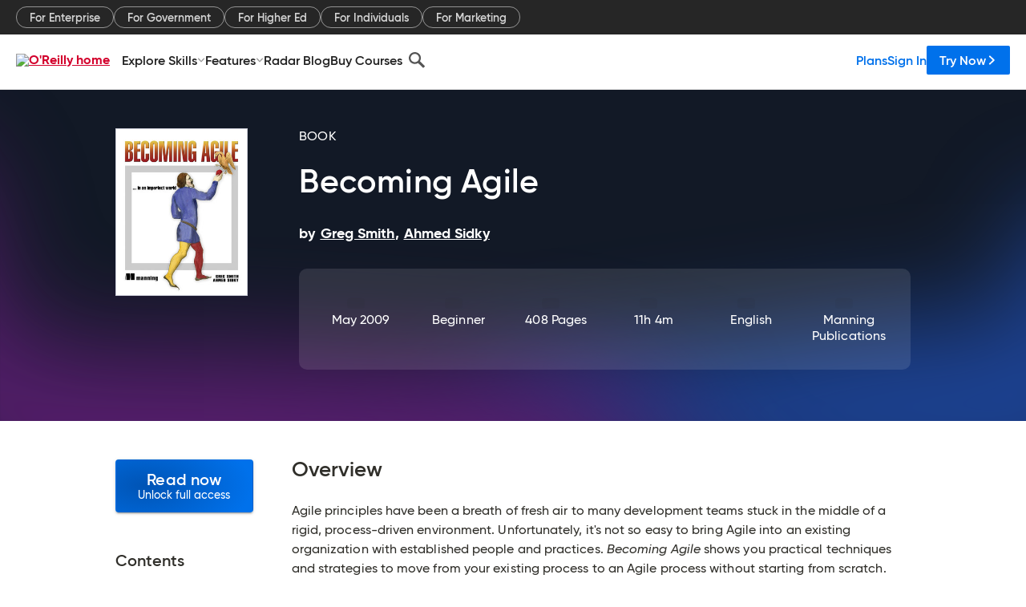

--- FILE ---
content_type: text/html; charset=utf-8
request_url: https://www.oreilly.com/library/view/becoming-agile/9781933988252/
body_size: 54941
content:
<!DOCTYPE html>
<html lang="en"><head><meta charSet="utf-8"/><meta name="viewport" content="width=device-width, initial-scale=1"/><link rel="preload" as="image" href="https://cdn.oreillystatic.com/images/sitewide-headers/oreilly_logo_mark_red.svg"/><link rel="preload" as="image" href="https://cdn.oreillystatic.com/oreilly/images/app-store-logo.png"/><link rel="preload" as="image" href="https://cdn.oreillystatic.com/oreilly/images/google-play-logo.png"/><link rel="preload" as="image" href="https://cdn.oreillystatic.com/oreilly/images/roku-tv-logo.png"/><link rel="preload" as="image" href="https://cdn.oreillystatic.com/oreilly/images/amazon-appstore-logo.png"/><meta name="theme-color" content="#B9002D"/><link rel="preconnect" href="https://cdn.oreillystatic.com" crossorigin=""/><link rel="preload" href="https://cdn.oreillystatic.com/fonts/Gilroy/Family/gilroy-bold.woff2" as="font" type="font/woff2" crossorigin="anonymous"/><link rel="preload" href="https://cdn.oreillystatic.com/fonts/Gilroy/Family/gilroy-regular.woff2" as="font" type="font/woff2" crossorigin="anonymous"/><link rel="preload" href="https://cdn.oreillystatic.com/fonts/Gilroy/Family/gilroy-medium.woff2" as="font" type="font/woff2" crossorigin="anonymous"/><link rel="preload" href="https://cdn.oreillystatic.com/fonts/Gilroy/Family/gilroy-semibold.woff2" as="font" type="font/woff2" crossorigin="anonymous"/><link rel="preload" href="https://cdn.oreillystatic.com/fonts/GuardianText/GuardianTextSans-Medium-Web.woff2" as="font" type="font/woff2" crossorigin="anonymous"/><link rel="preload" href="https://cdn.oreillystatic.com/fonts/GuardianText/GuardianTextSans-Regular-Web.woff2" as="font" type="font/woff2" crossorigin="anonymous"/><link rel="shortcut icon" href="//www.oreilly.com/favicon.ico"/><meta name="robots" content="index, follow"/><meta name="author" content="Greg Smith, Ahmed Sidky"/><meta name="publisher" content="Manning Publications"/><meta property="og:title" content="Becoming Agile"/><meta property="og:url" content="https://www.oreilly.com/library/view/becoming-agile/9781933988252/"/><meta property="og:site_name" content="O’Reilly Online Learning"/><meta property="og:type" content="book"/><meta property="og:image" content="https://www.oreilly.com/library/cover/9781933988252/1200w630h/"/><meta property="og:image:secure_url" content="https://www.oreilly.com/library/cover/9781933988252/1200w630h/"/><meta property="og:image:width" content="1200"/><meta property="og:image:height" content="630"/><meta name="twitter:card" content="summary_large_image"/><meta name="twitter:image" content="https://www.oreilly.com/library/cover/9781933988252/1200w630h/"/><meta name="twitter:site" content="@OReillyMedia"/><meta name="twitter:title" content="Becoming Agile"/><meta property="og:book:isbn" content="9781933988252"/><meta property="og:book:author" content="Greg Smith, Ahmed Sidky"/><title>Becoming Agile [Book]</title><meta property="og:description" content="Agile principles have been a breath of fresh air to many development teams stuck in the middle of a rigid, process-driven environment. Unfortunately, it&#x27;s not so easy to bring Agile... - Selection from Becoming Agile [Book]"/><meta name="description" content="Agile principles have been a breath of fresh air to many development teams stuck in the middle of a rigid, process-driven environment. Unfortunately, it&#x27;s not so easy to bring Agile... - Selection from Becoming Agile [Book]"/><link rel="stylesheet" href="/library/view/dist/client-render.EC6TFHVT.css"/><script>
        (function(h,o,u,n,d) {
          h=h[d]=h[d]||{q:[],onReady:function(c){h.q.push(c)}}
          d=o.createElement(u);d.async=1;d.src=n
          n=o.getElementsByTagName(u)[0];n.parentNode.insertBefore(d,n)
        })(window,document,'script','https://www.datadoghq-browser-agent.com/us1/v5/datadog-rum.js','DD_RUM')
        window.DD_RUM.onReady(function() {
          window.DD_RUM.init({
            clientToken: 'pubeafb4991c8bdcd260cd154294ece7a74',
            applicationId: '9f3d6547-b090-49ef-8a36-89b64f3ee2c5',
            site: 'datadoghq.com',
            service: 'preview_content_viewer-browser',
            env: 'production',
            sessionSampleRate: Number('' || 10),
            sessionReplaySampleRate: Number('' || 10),
            trackUserInteractions: Boolean('' || false),
            trackResources: true,
            trackLongTasks: true,
            defaultPrivacyLevel: 'mask'
          });
        })
      </script><script type="text/javascript">
                  htmlContext = {"basePath":"/library/view","enableMswIntegration":false,"env":{"DATADOG_RUM_APPLICATION_ID":"9f3d6547-b090-49ef-8a36-89b64f3ee2c5","DATADOG_RUM_CLIENT_TOKEN":"pubeafb4991c8bdcd260cd154294ece7a74","ENABLE_BROWSER_LOGGER":"true","ENV":"production","GOOGLE_TAG_MANAGER_ACCOUNT":"GTM-5P4V6Z","LOG_LEVEL":"error"},"frameworkAssets":[],"isDev":false,"manifest":{"observers.js":"observers-6WXBYRSY.js","esm.js":"esm-ZEVP4DAS.js","index.esm.js":"index.esm-G7LAABY4.js","client-render.js":"client-render.TUGL7SXG.js","chunk.js":"chunk-DGJUBN33.js","-ZLS5SCVW.js":"WDYDFRGG-ZLS5SCVW.js","-UHF522OE.js":"2SSKDMRQ-UHF522OE.js","worker.js":"worker-C5J6PNIN.js","rrweb-plugin-console-record.js":"rrweb-plugin-console-record-T6AGXEHB.js","rrweb-record.js":"rrweb-record-EYD7VC6T.js","client-render.css":"client-render.EC6TFHVT.css"},"preloadedAssets":[{"href":"https://cdn.oreillystatic.com/fonts/Gilroy/Family/gilroy-bold.woff2","as":"font","type":"font/woff2","crossOrigin":"anonymous"},{"href":"https://cdn.oreillystatic.com/fonts/Gilroy/Family/gilroy-regular.woff2","as":"font","type":"font/woff2","crossOrigin":"anonymous"},{"href":"https://cdn.oreillystatic.com/fonts/Gilroy/Family/gilroy-medium.woff2","as":"font","type":"font/woff2","crossOrigin":"anonymous"},{"href":"https://cdn.oreillystatic.com/fonts/Gilroy/Family/gilroy-semibold.woff2","as":"font","type":"font/woff2","crossOrigin":"anonymous"},{"href":"https://cdn.oreillystatic.com/fonts/GuardianText/GuardianTextSans-Medium-Web.woff2","as":"font","type":"font/woff2","crossOrigin":"anonymous"},{"href":"https://cdn.oreillystatic.com/fonts/GuardianText/GuardianTextSans-Regular-Web.woff2","as":"font","type":"font/woff2","crossOrigin":"anonymous"}],"name":"preview_content_viewer"};
                  initialStoreData = {"aiChat":{"isOpen":false,"data":{}},"environment":{"origin":"https://internal-ingress.platform.gcp.oreilly.com","env":"production","nodeEnv":"production","logLevel":"error","learningOrigin":"https://learning.oreilly.com","ingressedPaths":["/library/view","/videos"],"apiPath":"/api/web/library/view","basePath":"/library/view","publicPath":"/library/view/dist/","routerBasePath":"/"},"jwt":{"_loadingState":"FAILURE","_error":"No jwt on request."},"ldFeatureFlags":{"_loadingState":"FAILURE","_error":{}},"navigationAndAnnouncements":{"announcements":[],"links":{"header":[{"name":"Enterprise","link":"/enterprise/","icon":"","classname":"","description":"","isExternal":false,"groups":["header"],"syntheticsId":"","children":[]},{"name":"Pricing","link":"/pricing/","icon":"","classname":"","description":"","isExternal":false,"groups":["header"],"syntheticsId":"","children":[]}],"footer":[{"name":"About O’Reilly","link":"/about/","icon":"","classname":"","description":"","isExternal":false,"groups":["footer"],"syntheticsId":"","children":[]},{"name":"Teach/write/train","link":"/work-with-us.html","icon":"","classname":"","description":"","isExternal":false,"groups":["footer"],"syntheticsId":"","children":[]},{"name":"Careers","link":"/careers/","icon":"","classname":"","description":"","isExternal":false,"groups":["footer"],"syntheticsId":"","children":[]},{"name":"Community partners","link":"/partner/signup.csp","icon":"","classname":"","description":"","isExternal":false,"groups":["footer"],"syntheticsId":"","children":[]},{"name":"Affiliate program","link":"/affiliates/","icon":"","classname":"","description":"","isExternal":false,"groups":["footer"],"syntheticsId":"","children":[]},{"name":"Diversity","link":"/diversity/","icon":"","classname":"","description":"","isExternal":false,"groups":["footer"],"syntheticsId":"","children":[]},{"name":"Support","link":"https://www.oreilly.com/online-learning/support/","icon":"","classname":"","description":"","isExternal":false,"groups":["footer"],"syntheticsId":"","children":[]},{"name":"Contact us","link":"/about/contact.html","icon":"","classname":"","description":"","isExternal":false,"groups":["footer"],"syntheticsId":"","children":[]},{"name":"Newsletters","link":"https://www.oreilly.com/emails/newsletters/","icon":"","classname":"","description":"","isExternal":false,"groups":["footer"],"syntheticsId":"","children":[]}],"marketing-header":[{"name":"For Enterprise","link":"https://www.oreilly.com/online-learning/teams.html","icon":"","classname":"","description":"","isExternal":false,"groups":["marketing-header"],"syntheticsId":"","children":[]},{"name":"For Government","link":"https://www.oreilly.com/online-learning/government.html","icon":"","classname":"","description":"","isExternal":false,"groups":["marketing-header"],"syntheticsId":"","children":[]},{"name":"For Higher Ed","link":"https://www.oreilly.com/online-learning/academic.html","icon":"","classname":"","description":"","isExternal":false,"groups":["marketing-header"],"syntheticsId":"","children":[]},{"name":"For Individuals","link":"https://www.oreilly.com/online-learning/individuals.html","icon":"","classname":"","description":"","isExternal":false,"groups":["marketing-header"],"syntheticsId":"","children":[]},{"name":"For Marketing","link":"https://www.oreilly.com/content-marketing-solutions.html","icon":"","classname":"","description":"","isExternal":false,"groups":["marketing-header"],"syntheticsId":"","children":[]}],"fineprint":[{"name":"Terms of Service","link":"https://www.oreilly.com/terms/","icon":"","classname":"","description":"","isExternal":false,"groups":["fineprint"],"syntheticsId":"","children":[]},{"name":"Privacy Policy","link":"/privacy","icon":"","classname":"","description":"","isExternal":false,"groups":["fineprint"],"syntheticsId":"","children":[]},{"name":"Editorial Independence","link":"/about/editorial_independence.html","icon":"","classname":"","description":"","isExternal":false,"groups":["fineprint"],"syntheticsId":"","children":[]},{"name":"Modern Slavery Act Statement","link":"https://www.oreilly.com/modern-slavery-act-transparency-statement.html","icon":"","classname":"","description":"","isExternal":false,"groups":["fineprint"],"syntheticsId":"","children":[]}],"anon-header":[{"name":"Explore Skills","link":"#","icon":"","classname":"","description":"","isExternal":false,"groups":["anon-header","topbar-left"],"syntheticsId":"","children":[{"name":"Cloud Computing","link":"/search/skills/cloud-computing/","icon":"","classname":"","description":"","isExternal":false,"groups":["topbar-left"],"syntheticsId":"","children":[{"name":"Microsoft Azure","link":"/search/skills/microsoft-azure/","icon":"","classname":"","syntheticsId":""},{"name":"Amazon Web Services (AWS)","link":"/search/skills/amazon-web-services-aws/","icon":"","classname":"","syntheticsId":""},{"name":"Google Cloud","link":"/search/skills/google-cloud/","icon":"","classname":"","syntheticsId":""},{"name":"Cloud Migration","link":"/search/skills/cloud-migration/","icon":"","classname":"","syntheticsId":""},{"name":"Cloud Deployment","link":"/search/skills/cloud-deployment/","icon":"","classname":"","syntheticsId":""},{"name":"Cloud Platforms","link":"/search/skills/cloud-platforms/","icon":"","classname":"","syntheticsId":""}]},{"name":"Data Engineering","link":"/search/skills/data-engineering/","icon":"","classname":"","description":"","isExternal":false,"groups":["topbar-left"],"syntheticsId":"","children":[{"name":"Data Warehouse","link":"/search/skills/data-warehouse/","icon":"","classname":"","syntheticsId":""},{"name":"SQL","link":"/search/skills/sql/","icon":"","classname":"","syntheticsId":""},{"name":"Apache Spark","link":"/search/skills/apache-spark/","icon":"","classname":"","syntheticsId":""},{"name":"Microsoft SQL Server","link":"/search/skills/microsoft-sql-server/","icon":"","classname":"","syntheticsId":""},{"name":"MySQL","link":"/search/skills/mysql/","icon":"","classname":"","syntheticsId":""},{"name":"Kafka","link":"/search/skills/kafka/","icon":"","classname":"","syntheticsId":""},{"name":"Data Lake","link":"/search/skills/data-lake/","icon":"","classname":"","syntheticsId":""},{"name":"Streaming & Messaging","link":"/search/skills/streaming-messaging/","icon":"","classname":"","syntheticsId":""},{"name":"NoSQL Databases","link":"/search/skills/nosql-databases/","icon":"","classname":"","syntheticsId":""},{"name":"Relational Databases","link":"/search/skills/relational-databases/","icon":"","classname":"","syntheticsId":""}]},{"name":"Data Science","link":"/search/skills/data-science/","icon":"","classname":"","description":"","isExternal":false,"groups":["topbar-left"],"syntheticsId":"","children":[{"name":"Pandas","link":"/search/topics/pandas/","icon":"","classname":"","syntheticsId":""},{"name":"R","link":"/search/topics/r/","icon":"","classname":"","syntheticsId":""},{"name":"MATLAB","link":"/search/topics/matlab/","icon":"","classname":"","syntheticsId":""},{"name":"SAS","link":"/search/topics/sas/","icon":"","classname":"","syntheticsId":""},{"name":"D3","link":"/search/topics/d3/","icon":"","classname":"","syntheticsId":""},{"name":"Power BI","link":"/search/topics/power-bi/","icon":"","classname":"","syntheticsId":""},{"name":"Tableau","link":"/search/topics/tableau/","icon":"","classname":"","syntheticsId":""},{"name":"Statistics","link":"/search/topics/statistics/","icon":"","classname":"","syntheticsId":""},{"name":"Exploratory Data Analysis","link":"/search/topics/exploratory-data-analysis/","icon":"","classname":"","syntheticsId":""},{"name":"Data Visualization","link":"/search/topics/data-visualization/","icon":"","classname":"","syntheticsId":""}]},{"name":"AI & ML","link":"/search/skills/ai-ml/","icon":"","classname":"","description":"","isExternal":false,"groups":["topbar-left"],"syntheticsId":"","children":[{"name":"Generative AI","link":"/search/skills/generative-ai/","icon":"","classname":"","syntheticsId":""},{"name":"Machine Learning","link":"/search/skills/machine-learning/","icon":"","classname":"","syntheticsId":""},{"name":"Artificial Intelligence (AI)","link":"/search/skills/artificial-intelligence-ai/","icon":"","classname":"","syntheticsId":""},{"name":"Deep Learning","link":"/search/skills/deep-learning/","icon":"","classname":"","syntheticsId":""},{"name":"Reinforcement Learning","link":"/search/skills/reinforcement-learning/","icon":"","classname":"","syntheticsId":""},{"name":"Natural Language Processing","link":"/search/skills/natural-language-processing/","icon":"","classname":"","syntheticsId":""},{"name":"TensorFlow","link":"/search/skills/tensorflow/","icon":"","classname":"","syntheticsId":""},{"name":"Scikit-Learn","link":"/search/skills/scikit-learn/","icon":"","classname":"","syntheticsId":""},{"name":"Hyperparameter Tuning","link":"/search/skills/hyperparameter-tuning/","icon":"","classname":"","syntheticsId":""},{"name":"MLOps","link":"/search/skills/mlops/","icon":"","classname":"","syntheticsId":""}]},{"name":"Programming Languages","link":"/search/skills/programming-languages/","icon":"","classname":"","description":"","isExternal":false,"groups":["topbar-left"],"syntheticsId":"","children":[{"name":"Java","link":"/search/skills/java/","icon":"","classname":"","syntheticsId":""},{"name":"JavaScript","link":"/search/skills/javascript/","icon":"","classname":"","syntheticsId":""},{"name":"Spring","link":"/search/skills/spring/","icon":"","classname":"","syntheticsId":""},{"name":"Python","link":"/search/skills/python/","icon":"","classname":"","syntheticsId":""},{"name":"Go","link":"/search/skills/go/","icon":"","classname":"","syntheticsId":""},{"name":"C#","link":"/search/skills/c-sharp/","icon":"","classname":"","syntheticsId":""},{"name":"C++","link":"/search/skills/c-plus-plus/","icon":"","classname":"","syntheticsId":""},{"name":"C","link":"/search/skills/c/","icon":"","classname":"","syntheticsId":""},{"name":"Swift","link":"/search/skills/swift/","icon":"","classname":"","syntheticsId":""},{"name":"Rust","link":"/search/skills/rust/","icon":"","classname":"","syntheticsId":""},{"name":"Functional Programming","link":"/search/skills/functional-programming/","icon":"","classname":"","syntheticsId":""}]},{"name":"Software Architecture","link":"/search/skills/software-architecture/","icon":"","classname":"","description":"","isExternal":false,"groups":["topbar-left"],"syntheticsId":"","children":[{"name":"Object-Oriented","link":"/search/skills/object-oriented-architecture/","icon":"","classname":"","syntheticsId":""},{"name":"Distributed Systems","link":"/search/skills/distributed-systems/","icon":"","classname":"","syntheticsId":""},{"name":"Domain-Driven Design","link":"/search/skills/domain-driven-design/","icon":"","classname":"","syntheticsId":""},{"name":"Architectural Patterns","link":"/search/skills/architectural-patterns/","icon":"","classname":"","syntheticsId":""}]},{"name":"IT/Ops","link":"/search/skills/it-operations/","icon":"","classname":"","description":"","isExternal":false,"groups":["topbar-left"],"syntheticsId":"","children":[{"name":"Kubernetes","link":"/search/topics/kubernetes/","icon":"","classname":"","syntheticsId":""},{"name":"Docker","link":"/search/topics/docker/","icon":"","classname":"","syntheticsId":""},{"name":"GitHub","link":"/search/topics/github/","icon":"","classname":"","syntheticsId":""},{"name":"Terraform","link":"/search/topics/terraform/","icon":"","classname":"","syntheticsId":""},{"name":"Continuous Delivery","link":"/search/topics/continuous-delivery/","icon":"","classname":"","syntheticsId":""},{"name":"Continuous Integration","link":"/search/topics/continuous-integration/","icon":"","classname":"","syntheticsId":""},{"name":"Database Administration","link":"/search/topics/database-administration/","icon":"","classname":"","syntheticsId":""},{"name":"Computer Networking","link":"/search/topics/computer-networking/","icon":"","classname":"","syntheticsId":""},{"name":"Operating Systems","link":"/search/topics/operating-systems/","icon":"","classname":"","syntheticsId":""},{"name":"IT Certifications","link":"/search/topics/it-certifications/","icon":"","classname":"","syntheticsId":""}]},{"name":"Security","link":"/search/skills/security/","icon":"","classname":"","description":"","isExternal":false,"groups":["topbar-left"],"syntheticsId":"","children":[{"name":"Network Security","link":"/search/skills/network-security/","icon":"","classname":"","syntheticsId":""},{"name":"Application Security","link":"/search/skills/application-security/","icon":"","classname":"","syntheticsId":""},{"name":"Incident Response","link":"/search/skills/incident-response/","icon":"","classname":"","syntheticsId":""},{"name":"Zero Trust Model","link":"/search/skills/zero-trust-model/","icon":"","classname":"","syntheticsId":""},{"name":"Disaster Recovery","link":"/search/skills/disaster-recovery/","icon":"","classname":"","syntheticsId":""},{"name":"Penetration Testing / Ethical Hacking","link":"/search/skills/penetration-testing-ethical-hacking/","icon":"","classname":"","syntheticsId":""},{"name":"Governance","link":"/search/skills/governance/","icon":"","classname":"","syntheticsId":""},{"name":"Malware","link":"/search/skills/malware/","icon":"","classname":"","syntheticsId":""},{"name":"Security Architecture","link":"/search/skills/security-architecture/","icon":"","classname":"","syntheticsId":""},{"name":"Security Engineering","link":"/search/skills/security-engineering/","icon":"","classname":"","syntheticsId":""},{"name":"Security Certifications","link":"/search/skills/security-certifications/","icon":"","classname":"","syntheticsId":""}]},{"name":"Design","link":"/search/skills/design/","icon":"","classname":"","description":"","isExternal":false,"groups":["topbar-left"],"syntheticsId":"","children":[{"name":"Web Design","link":"/search/skills/web-design/","icon":"","classname":"","syntheticsId":""},{"name":"Graphic Design","link":"/search/skills/graphic-design/","icon":"","classname":"","syntheticsId":""},{"name":"Interaction Design","link":"/search/skills/interaction-design/","icon":"","classname":"","syntheticsId":""},{"name":"Film & Video","link":"/search/skills/film-video/","icon":"","classname":"","syntheticsId":""},{"name":"User Experience (UX)","link":"/search/skills/user-experience-ux/","icon":"","classname":"","syntheticsId":""},{"name":"Design Process","link":"/search/skills/design-process/","icon":"","classname":"","syntheticsId":""},{"name":"Design Tools","link":"/search/skills/design-tools/","icon":"","classname":"","syntheticsId":""}]},{"name":"Business","link":"/search/skills/business/","icon":"","classname":"","description":"","isExternal":false,"groups":["topbar-left"],"syntheticsId":"","children":[{"name":"Agile","link":"/search/skills/agile/","icon":"","classname":"","syntheticsId":""},{"name":"Project Management","link":"/search/skills/project-management/","icon":"","classname":"","syntheticsId":""},{"name":"Product Management","link":"/search/skills/product-management/","icon":"","classname":"","syntheticsId":""},{"name":"Marketing","link":"/search/skills/marketing/","icon":"","classname":"","syntheticsId":""},{"name":"Human Resources","link":"/search/skills/human-resources/","icon":"","classname":"","syntheticsId":""},{"name":"Finance","link":"/search/skills/finance/","icon":"","classname":"","syntheticsId":""},{"name":"Team Management","link":"/search/skills/team-management/","icon":"","classname":"","syntheticsId":""},{"name":"Business Strategy","link":"/search/skills/business-strategy/","icon":"","classname":"","syntheticsId":""},{"name":"Digital Transformation","link":"/search/skills/digital-transformation/","icon":"","classname":"","syntheticsId":""},{"name":"Organizational Leadership","link":"/search/skills/organizational-leadership/","icon":"","classname":"","syntheticsId":""}]},{"name":"Soft Skills","link":"/search/skills/soft-skills/","icon":"","classname":"","description":"","isExternal":false,"groups":["topbar-left"],"syntheticsId":"","children":[{"name":"Professional Communication","link":"/search/skills/professional-communication/","icon":"","classname":"","syntheticsId":""},{"name":"Emotional Intelligence","link":"/search/skills/emotional-intelligence/","icon":"","classname":"","syntheticsId":""},{"name":"Presentation Skills","link":"/search/skills/presentation-skills/","icon":"","classname":"","syntheticsId":""},{"name":"Innovation","link":"/search/skills/innovation/","icon":"","classname":"","syntheticsId":""},{"name":"Critical Thinking","link":"/search/skills/critical-thinking/","icon":"","classname":"","syntheticsId":""},{"name":"Public Speaking","link":"/search/skills/public-speaking/","icon":"","classname":"","syntheticsId":""},{"name":"Collaboration","link":"/search/skills/collaboration/","icon":"","classname":"","syntheticsId":""},{"name":"Personal Productivity","link":"/search/skills/personal-productivity/","icon":"","classname":"","syntheticsId":""},{"name":"Confidence / Motivation","link":"/search/skills/confidence-motivation/","icon":"","classname":"","syntheticsId":""}]}]},{"name":"Features","link":"/online-learning/features.html","icon":"","classname":"","description":"","isExternal":false,"groups":["anon-header"],"syntheticsId":"","children":[{"name":"All features","link":"/online-learning/features.html","icon":"","classname":"","description":"","isExternal":false,"groups":["anon-header"],"syntheticsId":"","children":[]},{"name":"Verifiable skills","link":"/online-learning/verifiable-skills.html","icon":"","classname":"","description":"","isExternal":false,"groups":["anon-header"],"syntheticsId":"","children":[]},{"name":"AI Academy","link":"/online-learning/ai-academy.html","icon":"","classname":"","description":"","isExternal":false,"groups":["anon-header"],"syntheticsId":"","children":[]},{"name":"Courses","link":"/online-learning/courses.html","icon":"","classname":"","description":"","isExternal":false,"groups":["anon-header"],"syntheticsId":"","children":[]},{"name":"Certifications","link":"/online-learning/feature-certification.html","icon":"","classname":"","description":"","isExternal":false,"groups":["anon-header"],"syntheticsId":"","children":[]},{"name":"Interactive learning","link":"/online-learning/intro-interactive-learning.html","icon":"","classname":"","description":"","isExternal":false,"groups":["anon-header"],"syntheticsId":"","children":[]},{"name":"Live events","link":"/online-learning/live-events.html","icon":"","classname":"","description":"","isExternal":false,"groups":["anon-header"],"syntheticsId":"","children":[]},{"name":"Superstreams","link":"/products/superstreams.html","icon":"","classname":"","description":"","isExternal":false,"groups":["anon-header"],"syntheticsId":"","children":[]},{"name":"Answers","link":"/online-learning/feature-answers.html","icon":"","classname":"","description":"","isExternal":false,"groups":["anon-header"],"syntheticsId":"","children":[]},{"name":"Insights reporting","link":"/online-learning/insights-dashboard.html","icon":"","classname":"","description":"","isExternal":false,"groups":["anon-header"],"syntheticsId":"","children":[]}]},{"name":"Radar Blog","link":"/radar/","icon":"","classname":"","description":"","isExternal":false,"groups":["anon-header"],"syntheticsId":"","children":[]},{"name":"Buy Courses","link":"/live/","icon":"","classname":"","description":"","isExternal":false,"groups":["anon-header"],"syntheticsId":"","children":[]}],"topbar-left":[{"name":"Explore Skills","link":"#","icon":"","classname":"","description":"","isExternal":false,"groups":["anon-header","topbar-left"],"syntheticsId":"","children":[{"name":"Cloud Computing","link":"/search/skills/cloud-computing/","icon":"","classname":"","description":"","isExternal":false,"groups":["topbar-left"],"syntheticsId":"","children":[{"name":"Microsoft Azure","link":"/search/skills/microsoft-azure/","icon":"","classname":"","syntheticsId":""},{"name":"Amazon Web Services (AWS)","link":"/search/skills/amazon-web-services-aws/","icon":"","classname":"","syntheticsId":""},{"name":"Google Cloud","link":"/search/skills/google-cloud/","icon":"","classname":"","syntheticsId":""},{"name":"Cloud Migration","link":"/search/skills/cloud-migration/","icon":"","classname":"","syntheticsId":""},{"name":"Cloud Deployment","link":"/search/skills/cloud-deployment/","icon":"","classname":"","syntheticsId":""},{"name":"Cloud Platforms","link":"/search/skills/cloud-platforms/","icon":"","classname":"","syntheticsId":""}]},{"name":"Data Engineering","link":"/search/skills/data-engineering/","icon":"","classname":"","description":"","isExternal":false,"groups":["topbar-left"],"syntheticsId":"","children":[{"name":"Data Warehouse","link":"/search/skills/data-warehouse/","icon":"","classname":"","syntheticsId":""},{"name":"SQL","link":"/search/skills/sql/","icon":"","classname":"","syntheticsId":""},{"name":"Apache Spark","link":"/search/skills/apache-spark/","icon":"","classname":"","syntheticsId":""},{"name":"Microsoft SQL Server","link":"/search/skills/microsoft-sql-server/","icon":"","classname":"","syntheticsId":""},{"name":"MySQL","link":"/search/skills/mysql/","icon":"","classname":"","syntheticsId":""},{"name":"Kafka","link":"/search/skills/kafka/","icon":"","classname":"","syntheticsId":""},{"name":"Data Lake","link":"/search/skills/data-lake/","icon":"","classname":"","syntheticsId":""},{"name":"Streaming & Messaging","link":"/search/skills/streaming-messaging/","icon":"","classname":"","syntheticsId":""},{"name":"NoSQL Databases","link":"/search/skills/nosql-databases/","icon":"","classname":"","syntheticsId":""},{"name":"Relational Databases","link":"/search/skills/relational-databases/","icon":"","classname":"","syntheticsId":""}]},{"name":"Data Science","link":"/search/skills/data-science/","icon":"","classname":"","description":"","isExternal":false,"groups":["topbar-left"],"syntheticsId":"","children":[{"name":"Pandas","link":"/search/topics/pandas/","icon":"","classname":"","syntheticsId":""},{"name":"R","link":"/search/topics/r/","icon":"","classname":"","syntheticsId":""},{"name":"MATLAB","link":"/search/topics/matlab/","icon":"","classname":"","syntheticsId":""},{"name":"SAS","link":"/search/topics/sas/","icon":"","classname":"","syntheticsId":""},{"name":"D3","link":"/search/topics/d3/","icon":"","classname":"","syntheticsId":""},{"name":"Power BI","link":"/search/topics/power-bi/","icon":"","classname":"","syntheticsId":""},{"name":"Tableau","link":"/search/topics/tableau/","icon":"","classname":"","syntheticsId":""},{"name":"Statistics","link":"/search/topics/statistics/","icon":"","classname":"","syntheticsId":""},{"name":"Exploratory Data Analysis","link":"/search/topics/exploratory-data-analysis/","icon":"","classname":"","syntheticsId":""},{"name":"Data Visualization","link":"/search/topics/data-visualization/","icon":"","classname":"","syntheticsId":""}]},{"name":"AI & ML","link":"/search/skills/ai-ml/","icon":"","classname":"","description":"","isExternal":false,"groups":["topbar-left"],"syntheticsId":"","children":[{"name":"Generative AI","link":"/search/skills/generative-ai/","icon":"","classname":"","syntheticsId":""},{"name":"Machine Learning","link":"/search/skills/machine-learning/","icon":"","classname":"","syntheticsId":""},{"name":"Artificial Intelligence (AI)","link":"/search/skills/artificial-intelligence-ai/","icon":"","classname":"","syntheticsId":""},{"name":"Deep Learning","link":"/search/skills/deep-learning/","icon":"","classname":"","syntheticsId":""},{"name":"Reinforcement Learning","link":"/search/skills/reinforcement-learning/","icon":"","classname":"","syntheticsId":""},{"name":"Natural Language Processing","link":"/search/skills/natural-language-processing/","icon":"","classname":"","syntheticsId":""},{"name":"TensorFlow","link":"/search/skills/tensorflow/","icon":"","classname":"","syntheticsId":""},{"name":"Scikit-Learn","link":"/search/skills/scikit-learn/","icon":"","classname":"","syntheticsId":""},{"name":"Hyperparameter Tuning","link":"/search/skills/hyperparameter-tuning/","icon":"","classname":"","syntheticsId":""},{"name":"MLOps","link":"/search/skills/mlops/","icon":"","classname":"","syntheticsId":""}]},{"name":"Programming Languages","link":"/search/skills/programming-languages/","icon":"","classname":"","description":"","isExternal":false,"groups":["topbar-left"],"syntheticsId":"","children":[{"name":"Java","link":"/search/skills/java/","icon":"","classname":"","syntheticsId":""},{"name":"JavaScript","link":"/search/skills/javascript/","icon":"","classname":"","syntheticsId":""},{"name":"Spring","link":"/search/skills/spring/","icon":"","classname":"","syntheticsId":""},{"name":"Python","link":"/search/skills/python/","icon":"","classname":"","syntheticsId":""},{"name":"Go","link":"/search/skills/go/","icon":"","classname":"","syntheticsId":""},{"name":"C#","link":"/search/skills/c-sharp/","icon":"","classname":"","syntheticsId":""},{"name":"C++","link":"/search/skills/c-plus-plus/","icon":"","classname":"","syntheticsId":""},{"name":"C","link":"/search/skills/c/","icon":"","classname":"","syntheticsId":""},{"name":"Swift","link":"/search/skills/swift/","icon":"","classname":"","syntheticsId":""},{"name":"Rust","link":"/search/skills/rust/","icon":"","classname":"","syntheticsId":""},{"name":"Functional Programming","link":"/search/skills/functional-programming/","icon":"","classname":"","syntheticsId":""}]},{"name":"Software Architecture","link":"/search/skills/software-architecture/","icon":"","classname":"","description":"","isExternal":false,"groups":["topbar-left"],"syntheticsId":"","children":[{"name":"Object-Oriented","link":"/search/skills/object-oriented-architecture/","icon":"","classname":"","syntheticsId":""},{"name":"Distributed Systems","link":"/search/skills/distributed-systems/","icon":"","classname":"","syntheticsId":""},{"name":"Domain-Driven Design","link":"/search/skills/domain-driven-design/","icon":"","classname":"","syntheticsId":""},{"name":"Architectural Patterns","link":"/search/skills/architectural-patterns/","icon":"","classname":"","syntheticsId":""}]},{"name":"IT/Ops","link":"/search/skills/it-operations/","icon":"","classname":"","description":"","isExternal":false,"groups":["topbar-left"],"syntheticsId":"","children":[{"name":"Kubernetes","link":"/search/topics/kubernetes/","icon":"","classname":"","syntheticsId":""},{"name":"Docker","link":"/search/topics/docker/","icon":"","classname":"","syntheticsId":""},{"name":"GitHub","link":"/search/topics/github/","icon":"","classname":"","syntheticsId":""},{"name":"Terraform","link":"/search/topics/terraform/","icon":"","classname":"","syntheticsId":""},{"name":"Continuous Delivery","link":"/search/topics/continuous-delivery/","icon":"","classname":"","syntheticsId":""},{"name":"Continuous Integration","link":"/search/topics/continuous-integration/","icon":"","classname":"","syntheticsId":""},{"name":"Database Administration","link":"/search/topics/database-administration/","icon":"","classname":"","syntheticsId":""},{"name":"Computer Networking","link":"/search/topics/computer-networking/","icon":"","classname":"","syntheticsId":""},{"name":"Operating Systems","link":"/search/topics/operating-systems/","icon":"","classname":"","syntheticsId":""},{"name":"IT Certifications","link":"/search/topics/it-certifications/","icon":"","classname":"","syntheticsId":""}]},{"name":"Security","link":"/search/skills/security/","icon":"","classname":"","description":"","isExternal":false,"groups":["topbar-left"],"syntheticsId":"","children":[{"name":"Network Security","link":"/search/skills/network-security/","icon":"","classname":"","syntheticsId":""},{"name":"Application Security","link":"/search/skills/application-security/","icon":"","classname":"","syntheticsId":""},{"name":"Incident Response","link":"/search/skills/incident-response/","icon":"","classname":"","syntheticsId":""},{"name":"Zero Trust Model","link":"/search/skills/zero-trust-model/","icon":"","classname":"","syntheticsId":""},{"name":"Disaster Recovery","link":"/search/skills/disaster-recovery/","icon":"","classname":"","syntheticsId":""},{"name":"Penetration Testing / Ethical Hacking","link":"/search/skills/penetration-testing-ethical-hacking/","icon":"","classname":"","syntheticsId":""},{"name":"Governance","link":"/search/skills/governance/","icon":"","classname":"","syntheticsId":""},{"name":"Malware","link":"/search/skills/malware/","icon":"","classname":"","syntheticsId":""},{"name":"Security Architecture","link":"/search/skills/security-architecture/","icon":"","classname":"","syntheticsId":""},{"name":"Security Engineering","link":"/search/skills/security-engineering/","icon":"","classname":"","syntheticsId":""},{"name":"Security Certifications","link":"/search/skills/security-certifications/","icon":"","classname":"","syntheticsId":""}]},{"name":"Design","link":"/search/skills/design/","icon":"","classname":"","description":"","isExternal":false,"groups":["topbar-left"],"syntheticsId":"","children":[{"name":"Web Design","link":"/search/skills/web-design/","icon":"","classname":"","syntheticsId":""},{"name":"Graphic Design","link":"/search/skills/graphic-design/","icon":"","classname":"","syntheticsId":""},{"name":"Interaction Design","link":"/search/skills/interaction-design/","icon":"","classname":"","syntheticsId":""},{"name":"Film & Video","link":"/search/skills/film-video/","icon":"","classname":"","syntheticsId":""},{"name":"User Experience (UX)","link":"/search/skills/user-experience-ux/","icon":"","classname":"","syntheticsId":""},{"name":"Design Process","link":"/search/skills/design-process/","icon":"","classname":"","syntheticsId":""},{"name":"Design Tools","link":"/search/skills/design-tools/","icon":"","classname":"","syntheticsId":""}]},{"name":"Business","link":"/search/skills/business/","icon":"","classname":"","description":"","isExternal":false,"groups":["topbar-left"],"syntheticsId":"","children":[{"name":"Agile","link":"/search/skills/agile/","icon":"","classname":"","syntheticsId":""},{"name":"Project Management","link":"/search/skills/project-management/","icon":"","classname":"","syntheticsId":""},{"name":"Product Management","link":"/search/skills/product-management/","icon":"","classname":"","syntheticsId":""},{"name":"Marketing","link":"/search/skills/marketing/","icon":"","classname":"","syntheticsId":""},{"name":"Human Resources","link":"/search/skills/human-resources/","icon":"","classname":"","syntheticsId":""},{"name":"Finance","link":"/search/skills/finance/","icon":"","classname":"","syntheticsId":""},{"name":"Team Management","link":"/search/skills/team-management/","icon":"","classname":"","syntheticsId":""},{"name":"Business Strategy","link":"/search/skills/business-strategy/","icon":"","classname":"","syntheticsId":""},{"name":"Digital Transformation","link":"/search/skills/digital-transformation/","icon":"","classname":"","syntheticsId":""},{"name":"Organizational Leadership","link":"/search/skills/organizational-leadership/","icon":"","classname":"","syntheticsId":""}]},{"name":"Soft Skills","link":"/search/skills/soft-skills/","icon":"","classname":"","description":"","isExternal":false,"groups":["topbar-left"],"syntheticsId":"","children":[{"name":"Professional Communication","link":"/search/skills/professional-communication/","icon":"","classname":"","syntheticsId":""},{"name":"Emotional Intelligence","link":"/search/skills/emotional-intelligence/","icon":"","classname":"","syntheticsId":""},{"name":"Presentation Skills","link":"/search/skills/presentation-skills/","icon":"","classname":"","syntheticsId":""},{"name":"Innovation","link":"/search/skills/innovation/","icon":"","classname":"","syntheticsId":""},{"name":"Critical Thinking","link":"/search/skills/critical-thinking/","icon":"","classname":"","syntheticsId":""},{"name":"Public Speaking","link":"/search/skills/public-speaking/","icon":"","classname":"","syntheticsId":""},{"name":"Collaboration","link":"/search/skills/collaboration/","icon":"","classname":"","syntheticsId":""},{"name":"Personal Productivity","link":"/search/skills/personal-productivity/","icon":"","classname":"","syntheticsId":""},{"name":"Confidence / Motivation","link":"/search/skills/confidence-motivation/","icon":"","classname":"","syntheticsId":""}]}]}],"anon-footer-left":[{"name":"About O'Reilly","link":"/about/","icon":"","classname":"","description":"","isExternal":false,"groups":["anon-footer-left"],"syntheticsId":"","children":[{"name":"Teach/Write/Train","link":"/work-with-us.html","icon":"","classname":"","description":"","isExternal":false,"groups":["anon-footer-left"],"syntheticsId":"","children":[]},{"name":"Careers","link":"/careers/","icon":"","classname":"","description":"","isExternal":false,"groups":["anon-footer-left"],"syntheticsId":"","children":[]},{"name":"O'Reilly News","link":"/press/","icon":"","classname":"","description":"","isExternal":false,"groups":["anon-footer-left"],"syntheticsId":"","children":[]},{"name":"Media Coverage","link":"/press/media-coverage.html","icon":"","classname":"","description":"","isExternal":false,"groups":["anon-footer-left"],"syntheticsId":"","children":[]},{"name":"Community Partners","link":"/partner/signup.csp","icon":"","classname":"","description":"","isExternal":false,"groups":["anon-footer-left"],"syntheticsId":"","children":[]},{"name":"Affiliate Program","link":"/affiliates/","icon":"","classname":"","description":"","isExternal":false,"groups":["anon-footer-left"],"syntheticsId":"","children":[]},{"name":"Submit an RFP","link":"/online-learning/rfp.html","icon":"","classname":"","description":"","isExternal":false,"groups":["anon-footer-left"],"syntheticsId":"","children":[]},{"name":"Diversity","link":"/diversity/","icon":"","classname":"","description":"","isExternal":false,"groups":["anon-footer-left"],"syntheticsId":"","children":[]},{"name":"Content Sponsorship","link":"/content-marketing-solutions.html","icon":"","classname":"","description":"","isExternal":false,"groups":["anon-footer-left"],"syntheticsId":"","children":[]}]}],"anon-footer-center":[{"name":"Support","link":"/online-learning/support/","icon":"","classname":"","description":"","isExternal":false,"groups":["anon-footer-center"],"syntheticsId":"","children":[{"name":"Contact Us","link":"/about/contact.html","icon":"","classname":"","description":"","isExternal":false,"groups":["anon-footer-center"],"syntheticsId":"","children":[]},{"name":"Newsletters","link":"/emails/newsletters/","icon":"","classname":"","description":"","isExternal":false,"groups":["anon-footer-center"],"syntheticsId":"","children":[]},{"name":"Privacy Policy","link":"/privacy.html","icon":"","classname":"","description":"","isExternal":false,"groups":["anon-footer-center"],"syntheticsId":"","children":[]},{"name":"AI Policy","link":"/about/oreilly-approach-to-generative-ai.html","icon":"","classname":"","description":"","isExternal":false,"groups":["anon-footer-center"],"syntheticsId":"","children":[]}]}],"anon-footer-right":[{"name":"International","link":"#","icon":"","classname":"","description":"","isExternal":false,"groups":["anon-footer-right"],"syntheticsId":"","children":[{"name":"Australia & New Zealand","link":"/online-learning/anz.html","icon":"","classname":"","description":"","isExternal":false,"groups":["anon-footer-right"],"syntheticsId":"","children":[]},{"name":"Japan","link":"https://www.oreilly.co.jp/index.shtml","icon":"","classname":"","description":"","isExternal":false,"groups":["anon-footer-right"],"syntheticsId":"","children":[]}]}],"social":[{"name":"LinkedIn","link":"https://www.linkedin.com/company/oreilly-media","icon":"linkedin","classname":"","description":"","isExternal":false,"groups":["social"],"syntheticsId":"","children":[]},{"name":"YouTube","link":"https://www.youtube.com/user/OreillyMedia","icon":"youtube","classname":"","description":"","isExternal":false,"groups":["social"],"syntheticsId":"","children":[]}]}},"playlistsCoreState":{"mostRecentPlaylistIds":[],"playlistActions":{"updatingSharing":false,"sharingErrors":{}},"playlists":{"error":"","fetching":true,"loaded":false,"playlists":[],"sharingEnabled":false},"playlistSSR":{"error":"","fetching":false,"loaded":false,"playlist":{}},"sharedPlaylist":{"error":"","fetching":false,"loaded":false,"playlist":{}}},"user":{"error":"User is not authenticated"},"userInfo":{"meta":{"error":"User is not authenticated"},"profile":{"error":null},"usageStatus":{"error":null}},"userProfile":{"error":{"message":"No encoded jwt."},"_loadingState":"FAILURE"},"appState":{"ourn":"urn:orm:book:9781933988252","title":"Becoming Agile"}};
                  __orm_public_path__ = window.initialStoreData?.environment?.publicPath;
                </script><script type="text/javascript">
      window.orm = window.orm || {};
      window.orm.redirect = function redirect(url) {
        window.location.assign(url);
      };
      window.orm.logger = console;
    </script><script type="text/javascript" src="https://www.datadoghq-browser-agent.com/us1/v5/datadog-logs.js"></script><script type="text/javascript">
        if (window.DD_LOGS) {
          window.DD_LOGS.init({
            clientToken: 'pub8399c9005ebe7454be1698e2aee94fba',
            site: 'datadoghq.com',
            env: 'production',
            service: 'preview_content_viewer-browser',
            sessionSampleRate: Number('' || 50),
          });
          window.DD_LOGS.logger.setLevel('error' || 'error');
          window.orm.logger = DD_LOGS.logger;
        }
      </script><script>
      // Disable analytics when hit from DD synthetics browser
      if (window._DATADOG_SYNTHETICS_BROWSER === undefined) {
        if (window.initialStoreData && window.initialStoreData.userInfo.meta
          && window.initialStoreData.userInfo.meta.user_identifier && window.initialStoreData.jwt) {
          var user = window.initialStoreData.userInfo.meta;
          var dataLayer = window.dataLayer || [];
          var jwtPerms = window.initialStoreData.jwt.perms;

          // Set user/session info
          dataLayer.push({ userIdentifier: user.user_identifier });
          dataLayer.push({ loggedIn: 'yes' });

          // Set account/org info
          if (!user.individual) {
            dataLayer.push({ orgID: user.primary_account });
          }

          // Set user hasPurchases boolean
          dataLayer.push({ hasPurchases: user.has_purchases.toString() });

          // Set account type
          if (user.individual) {
            if (user.subscription && user.subscription.active) {
              dataLayer.push({learningAccountType: 'individual'});
            } else if (user.is_trial) {
              dataLayer.push({learningAccountType: 'free trial'});
            }
            else if (user.has_purchases && jwtPerms?.prch?.includes('c')){
              dataLayer.push({learningAccountType: 'event purchaser'});
            }
          } else {
            if (user.academic_institution) {
              dataLayer.push({learningAccountType: 'academic'});
            } else {
              dataLayer.push({learningAccountType: 'enterprise'});
            }
          }

          // Set paid account
          if (user.subscription && user.subscription.active) {
            dataLayer.push({ learningPaidAccount: 'yes' });
          }
        }

        (function(w,d,s,l,i){w[l]=w[l]||[];w[l].push({'gtm.start':
          new Date().getTime(),event:'gtm.js'});var f=d.getElementsByTagName(s)[0],
          j=d.createElement(s),dl=l!='dataLayer'?'&l='+l:'';j.async=true;j.src=
          'https://www.googletagmanager.com/gtm.js?id='+i+dl;f.parentNode.insertBefore(j,f);
        })(window,document,'script','dataLayer', 'GTM-5P4V6Z');
      }
    </script><script type="module" src="/library/view/dist/client-render.TUGL7SXG.js" defer=""></script></head><body id="root"><noscript><iframe src="https://www.googletagmanager.com/ns.html?id=GTM-5P4V6Z" height="0" width="0" style="display:none;visibility:hidden"></iframe></noscript><!--$--><script>
        var _vwo_code=(function(){
        var account_id=291788,
        settings_tolerance=2000,
        library_tolerance=2500,
        use_existing_jquery=false,
        /* DO NOT EDIT BELOW THIS LINE */
        f=false,d=document;return{use_existing_jquery:function(){return use_existing_jquery;},library_tolerance:function(){return library_tolerance;},finish:function(){if(!f){f=true;var a=d.getElementById('_vis_opt_path_hides');if(a)a.parentNode.removeChild(a);}},finished:function(){return f;},load:function(a){var b=d.createElement('script');b.src=a;b.type='text/javascript';b.innerText;b.onerror=function(){_vwo_code.finish();};d.getElementsByTagName('head')[0].appendChild(b);},init:function(){settings_timer=setTimeout('_vwo_code.finish()',settings_tolerance);var a=d.createElement('style'),b='body{opacity:0 !important;filter:alpha(opacity=0) !important;background:none !important;}',h=d.getElementsByTagName('head')[0];a.setAttribute('id','_vis_opt_path_hides');a.setAttribute('type','text/css');if(a.styleSheet)a.styleSheet.cssText=b;else a.appendChild(d.createTextNode(b));h.appendChild(a);this.load('//dev.visualwebsiteoptimizer.com/j.php?a='+account_id+'&u='+encodeURIComponent(d.URL)+'&r='+Math.random());return settings_timer;}};}());_vwo_settings_timer=_vwo_code.init();
      </script><a href="#main" class="orm-global-skip-link">Skip to Content</a><header class="orm-global-site-header--default" id="orm-global-site-banner" role="banner" data-testid="site-header-public"><div id="site-header-public-content"><nav role="navigation" aria-label="Primary site navigation"><div id="marketing-menu-outer"><div id="marketing-menu-inner"><ul class="menu" id="marketing-menu-list" data-testid="marketing-menu"><li class="menu__item "><a class="menu-item__link menu-item__link--pill" href="https://www.oreilly.com/online-learning/teams.html">For Enterprise</a></li><li class="menu__item "><a class="menu-item__link menu-item__link--pill" href="https://www.oreilly.com/online-learning/government.html">For Government</a></li><li class="menu__item "><a class="menu-item__link menu-item__link--pill" href="https://www.oreilly.com/online-learning/academic.html">For Higher Ed</a></li><li class="menu__item "><a class="menu-item__link menu-item__link--pill" href="https://www.oreilly.com/online-learning/individuals.html">For Individuals</a></li><li class="menu__item "><a class="menu-item__link menu-item__link--pill" href="https://www.oreilly.com/content-marketing-solutions.html">For Marketing</a></li></ul></div></div><div id="primary-menu-section"><a href="https://www.oreilly.com" title="home page" aria-current="page" id="primary-menu-logo-link"><img id="primary-menu-logo" src="https://cdn.oreillystatic.com/images/sitewide-headers/oreilly_logo_mark_red.svg" alt="O&#x27;Reilly home"/></a><ul id="primary-menu" class="menu navigation-hidden"><li class="navigation-hidden" id="primary-menu-item-left"><ul class="menu" id="primary-menu-list-left"><li class="menu__item menu-item menu-item--level-0 mobileOnly " id="menu-item-for-enterprise-0"><a class="menu-item__link menu-item-link menu-item-link--level-0" href="https://www.oreilly.com/online-learning/teams.html" id="menu-item-link-for-enterprise-0">For Enterprise</a></li><li class="menu__item menu-item menu-item--level-0 mobileOnly " id="menu-item-for-government-1"><a class="menu-item__link menu-item-link menu-item-link--level-0" href="https://www.oreilly.com/online-learning/government.html" id="menu-item-link-for-government-1">For Government</a></li><li class="menu__item menu-item menu-item--level-0 mobileOnly " id="menu-item-for-higher-ed-2"><a class="menu-item__link menu-item-link menu-item-link--level-0" href="https://www.oreilly.com/online-learning/academic.html" id="menu-item-link-for-higher-ed-2">For Higher Ed</a></li><li class="menu__item menu-item menu-item--level-0 mobileOnly " id="menu-item-for-individuals-3"><a class="menu-item__link menu-item-link menu-item-link--level-0" href="https://www.oreilly.com/online-learning/individuals.html" id="menu-item-link-for-individuals-3">For Individuals</a></li><li class="menu__item menu-item menu-item--level-0 mobileOnly " id="menu-item-for-marketing-4"><a class="menu-item__link menu-item-link menu-item-link--level-0" href="https://www.oreilly.com/content-marketing-solutions.html" id="menu-item-link-for-marketing-4">For Marketing</a></li><li class="menu__item menu-item menu-item--level-0  " id="menu-item-explore-skills-0"><a class="menu-item__link menu-item-link menu-item-link--level-0" href="#" id="menu-item-link-explore-skills-0" aria-expanded="false" aria-haspopup="true">Explore Skills<svg class="header-icon" focusable="false" aria-hidden="true" viewBox="0 0 20 20" height="10px" width="10px" fill="#999"><path d="M3.28584 5C2.55348 5 2 5.61034 2 6.37045C2 6.75163 2.14716 7.07887 2.3696 7.32823L9.05948 14.5755L9.06355 14.5798C9.31508 14.8461 9.63852 15 10.0043 15C10.3442 15 10.6968 14.8585 10.9473 14.5681L17.6227 7.32738C17.8549 7.08041 18 6.74835 18 6.37045C18 5.61034 17.4465 5 16.7142 5C16.3633 5 16.044 5.14856 15.8102 5.38158L15.8026 5.38909L10.0041 11.666L4.20438 5.39664L4.2007 5.39275C3.96654 5.14484 3.63979 5 3.28584 5Z"></path></svg></a><ul class="submenu submenu--level-0" id="submenu-explore-skills-0"><li class="menu__item menu-item menu-item--level-1  " id="menu-item-cloud-computing-0"><a class="menu-item__link menu-item-link menu-item-link--level-1" href="/search/skills/cloud-computing/" id="menu-item-link-cloud-computing-0" aria-expanded="false" aria-haspopup="true">Cloud Computing<svg class="header-icon" aria-hidden="true" viewBox="0 0 20 20" height="10px" width="10px" fill="#ccc"><path d="M5.5 16.7142C5.5 17.4465 6.11034 18 6.87045 18C7.25163 18 7.57887 17.8528 7.82823 17.6304L15.0755 10.9405L15.0798 10.9365C15.3461 10.6849 15.5 10.3615 15.5 9.99568C15.5 9.65583 15.3585 9.30318 15.0681 9.05271L7.82738 2.37726C7.58041 2.14511 7.24835 2 6.87045 2C6.11034 2 5.5 2.55348 5.5 3.28584C5.5 3.63671 5.64856 3.95598 5.88158 4.18983L5.88909 4.19737L12.166 9.99593L5.89664 15.7956L5.89275 15.7993C5.64484 16.0335 5.5 16.3602 5.5 16.7142Z"></path></svg></a><ul class="submenu submenu--level-1" id="submenu-cloud-computing-0"><li class="menu__item menu-item menu-item--level-2  " id="menu-item-microsoft-azure-0"><a class="menu-item__link menu-item-link menu-item-link--level-2" href="/search/skills/microsoft-azure/" id="menu-item-link-microsoft-azure-0">Microsoft Azure</a></li><li class="menu__item menu-item menu-item--level-2  " id="menu-item-amazon-web-services-aws-1"><a class="menu-item__link menu-item-link menu-item-link--level-2" href="/search/skills/amazon-web-services-aws/" id="menu-item-link-amazon-web-services-aws-1">Amazon Web Services (AWS)</a></li><li class="menu__item menu-item menu-item--level-2  " id="menu-item-google-cloud-2"><a class="menu-item__link menu-item-link menu-item-link--level-2" href="/search/skills/google-cloud/" id="menu-item-link-google-cloud-2">Google Cloud</a></li><li class="menu__item menu-item menu-item--level-2  " id="menu-item-cloud-migration-3"><a class="menu-item__link menu-item-link menu-item-link--level-2" href="/search/skills/cloud-migration/" id="menu-item-link-cloud-migration-3">Cloud Migration</a></li><li class="menu__item menu-item menu-item--level-2  " id="menu-item-cloud-deployment-4"><a class="menu-item__link menu-item-link menu-item-link--level-2" href="/search/skills/cloud-deployment/" id="menu-item-link-cloud-deployment-4">Cloud Deployment</a></li><li class="menu__item menu-item menu-item--level-2  " id="menu-item-cloud-platforms-5"><a class="menu-item__link menu-item-link menu-item-link--level-2" href="/search/skills/cloud-platforms/" id="menu-item-link-cloud-platforms-5">Cloud Platforms</a></li></ul></li><li class="menu__item menu-item menu-item--level-1  " id="menu-item-data-engineering-1"><a class="menu-item__link menu-item-link menu-item-link--level-1" href="/search/skills/data-engineering/" id="menu-item-link-data-engineering-1" aria-expanded="false" aria-haspopup="true">Data Engineering<svg class="header-icon" aria-hidden="true" viewBox="0 0 20 20" height="10px" width="10px" fill="#ccc"><path d="M5.5 16.7142C5.5 17.4465 6.11034 18 6.87045 18C7.25163 18 7.57887 17.8528 7.82823 17.6304L15.0755 10.9405L15.0798 10.9365C15.3461 10.6849 15.5 10.3615 15.5 9.99568C15.5 9.65583 15.3585 9.30318 15.0681 9.05271L7.82738 2.37726C7.58041 2.14511 7.24835 2 6.87045 2C6.11034 2 5.5 2.55348 5.5 3.28584C5.5 3.63671 5.64856 3.95598 5.88158 4.18983L5.88909 4.19737L12.166 9.99593L5.89664 15.7956L5.89275 15.7993C5.64484 16.0335 5.5 16.3602 5.5 16.7142Z"></path></svg></a><ul class="submenu submenu--level-1" id="submenu-data-engineering-1"><li class="menu__item menu-item menu-item--level-2  " id="menu-item-data-warehouse-0"><a class="menu-item__link menu-item-link menu-item-link--level-2" href="/search/skills/data-warehouse/" id="menu-item-link-data-warehouse-0">Data Warehouse</a></li><li class="menu__item menu-item menu-item--level-2  " id="menu-item-sql-1"><a class="menu-item__link menu-item-link menu-item-link--level-2" href="/search/skills/sql/" id="menu-item-link-sql-1">SQL</a></li><li class="menu__item menu-item menu-item--level-2  " id="menu-item-apache-spark-2"><a class="menu-item__link menu-item-link menu-item-link--level-2" href="/search/skills/apache-spark/" id="menu-item-link-apache-spark-2">Apache Spark</a></li><li class="menu__item menu-item menu-item--level-2  " id="menu-item-microsoft-sql-server-3"><a class="menu-item__link menu-item-link menu-item-link--level-2" href="/search/skills/microsoft-sql-server/" id="menu-item-link-microsoft-sql-server-3">Microsoft SQL Server</a></li><li class="menu__item menu-item menu-item--level-2  " id="menu-item-mysql-4"><a class="menu-item__link menu-item-link menu-item-link--level-2" href="/search/skills/mysql/" id="menu-item-link-mysql-4">MySQL</a></li><li class="menu__item menu-item menu-item--level-2  " id="menu-item-kafka-5"><a class="menu-item__link menu-item-link menu-item-link--level-2" href="/search/skills/kafka/" id="menu-item-link-kafka-5">Kafka</a></li><li class="menu__item menu-item menu-item--level-2  " id="menu-item-data-lake-6"><a class="menu-item__link menu-item-link menu-item-link--level-2" href="/search/skills/data-lake/" id="menu-item-link-data-lake-6">Data Lake</a></li><li class="menu__item menu-item menu-item--level-2  " id="menu-item-streaming-messaging-7"><a class="menu-item__link menu-item-link menu-item-link--level-2" href="/search/skills/streaming-messaging/" id="menu-item-link-streaming-messaging-7">Streaming &amp; Messaging</a></li><li class="menu__item menu-item menu-item--level-2  " id="menu-item-nosql-databases-8"><a class="menu-item__link menu-item-link menu-item-link--level-2" href="/search/skills/nosql-databases/" id="menu-item-link-nosql-databases-8">NoSQL Databases</a></li><li class="menu__item menu-item menu-item--level-2  " id="menu-item-relational-databases-9"><a class="menu-item__link menu-item-link menu-item-link--level-2" href="/search/skills/relational-databases/" id="menu-item-link-relational-databases-9">Relational Databases</a></li></ul></li><li class="menu__item menu-item menu-item--level-1  " id="menu-item-data-science-2"><a class="menu-item__link menu-item-link menu-item-link--level-1" href="/search/skills/data-science/" id="menu-item-link-data-science-2" aria-expanded="false" aria-haspopup="true">Data Science<svg class="header-icon" aria-hidden="true" viewBox="0 0 20 20" height="10px" width="10px" fill="#ccc"><path d="M5.5 16.7142C5.5 17.4465 6.11034 18 6.87045 18C7.25163 18 7.57887 17.8528 7.82823 17.6304L15.0755 10.9405L15.0798 10.9365C15.3461 10.6849 15.5 10.3615 15.5 9.99568C15.5 9.65583 15.3585 9.30318 15.0681 9.05271L7.82738 2.37726C7.58041 2.14511 7.24835 2 6.87045 2C6.11034 2 5.5 2.55348 5.5 3.28584C5.5 3.63671 5.64856 3.95598 5.88158 4.18983L5.88909 4.19737L12.166 9.99593L5.89664 15.7956L5.89275 15.7993C5.64484 16.0335 5.5 16.3602 5.5 16.7142Z"></path></svg></a><ul class="submenu submenu--level-1" id="submenu-data-science-2"><li class="menu__item menu-item menu-item--level-2  " id="menu-item-pandas-0"><a class="menu-item__link menu-item-link menu-item-link--level-2" href="/search/topics/pandas/" id="menu-item-link-pandas-0">Pandas</a></li><li class="menu__item menu-item menu-item--level-2  " id="menu-item-r-1"><a class="menu-item__link menu-item-link menu-item-link--level-2" href="/search/topics/r/" id="menu-item-link-r-1">R</a></li><li class="menu__item menu-item menu-item--level-2  " id="menu-item-matlab-2"><a class="menu-item__link menu-item-link menu-item-link--level-2" href="/search/topics/matlab/" id="menu-item-link-matlab-2">MATLAB</a></li><li class="menu__item menu-item menu-item--level-2  " id="menu-item-sas-3"><a class="menu-item__link menu-item-link menu-item-link--level-2" href="/search/topics/sas/" id="menu-item-link-sas-3">SAS</a></li><li class="menu__item menu-item menu-item--level-2  " id="menu-item-d3-4"><a class="menu-item__link menu-item-link menu-item-link--level-2" href="/search/topics/d3/" id="menu-item-link-d3-4">D3</a></li><li class="menu__item menu-item menu-item--level-2  " id="menu-item-power-bi-5"><a class="menu-item__link menu-item-link menu-item-link--level-2" href="/search/topics/power-bi/" id="menu-item-link-power-bi-5">Power BI</a></li><li class="menu__item menu-item menu-item--level-2  " id="menu-item-tableau-6"><a class="menu-item__link menu-item-link menu-item-link--level-2" href="/search/topics/tableau/" id="menu-item-link-tableau-6">Tableau</a></li><li class="menu__item menu-item menu-item--level-2  " id="menu-item-statistics-7"><a class="menu-item__link menu-item-link menu-item-link--level-2" href="/search/topics/statistics/" id="menu-item-link-statistics-7">Statistics</a></li><li class="menu__item menu-item menu-item--level-2  " id="menu-item-exploratory-data-analysis-8"><a class="menu-item__link menu-item-link menu-item-link--level-2" href="/search/topics/exploratory-data-analysis/" id="menu-item-link-exploratory-data-analysis-8">Exploratory Data Analysis</a></li><li class="menu__item menu-item menu-item--level-2  " id="menu-item-data-visualization-9"><a class="menu-item__link menu-item-link menu-item-link--level-2" href="/search/topics/data-visualization/" id="menu-item-link-data-visualization-9">Data Visualization</a></li></ul></li><li class="menu__item menu-item menu-item--level-1  " id="menu-item-ai-ml-3"><a class="menu-item__link menu-item-link menu-item-link--level-1" href="/search/skills/ai-ml/" id="menu-item-link-ai-ml-3" aria-expanded="false" aria-haspopup="true">AI &amp; ML<svg class="header-icon" aria-hidden="true" viewBox="0 0 20 20" height="10px" width="10px" fill="#ccc"><path d="M5.5 16.7142C5.5 17.4465 6.11034 18 6.87045 18C7.25163 18 7.57887 17.8528 7.82823 17.6304L15.0755 10.9405L15.0798 10.9365C15.3461 10.6849 15.5 10.3615 15.5 9.99568C15.5 9.65583 15.3585 9.30318 15.0681 9.05271L7.82738 2.37726C7.58041 2.14511 7.24835 2 6.87045 2C6.11034 2 5.5 2.55348 5.5 3.28584C5.5 3.63671 5.64856 3.95598 5.88158 4.18983L5.88909 4.19737L12.166 9.99593L5.89664 15.7956L5.89275 15.7993C5.64484 16.0335 5.5 16.3602 5.5 16.7142Z"></path></svg></a><ul class="submenu submenu--level-1" id="submenu-ai-ml-3"><li class="menu__item menu-item menu-item--level-2  " id="menu-item-generative-ai-0"><a class="menu-item__link menu-item-link menu-item-link--level-2" href="/search/skills/generative-ai/" id="menu-item-link-generative-ai-0">Generative AI</a></li><li class="menu__item menu-item menu-item--level-2  " id="menu-item-machine-learning-1"><a class="menu-item__link menu-item-link menu-item-link--level-2" href="/search/skills/machine-learning/" id="menu-item-link-machine-learning-1">Machine Learning</a></li><li class="menu__item menu-item menu-item--level-2  " id="menu-item-artificial-intelligence-ai-2"><a class="menu-item__link menu-item-link menu-item-link--level-2" href="/search/skills/artificial-intelligence-ai/" id="menu-item-link-artificial-intelligence-ai-2">Artificial Intelligence (AI)</a></li><li class="menu__item menu-item menu-item--level-2  " id="menu-item-deep-learning-3"><a class="menu-item__link menu-item-link menu-item-link--level-2" href="/search/skills/deep-learning/" id="menu-item-link-deep-learning-3">Deep Learning</a></li><li class="menu__item menu-item menu-item--level-2  " id="menu-item-reinforcement-learning-4"><a class="menu-item__link menu-item-link menu-item-link--level-2" href="/search/skills/reinforcement-learning/" id="menu-item-link-reinforcement-learning-4">Reinforcement Learning</a></li><li class="menu__item menu-item menu-item--level-2  " id="menu-item-natural-language-processing-5"><a class="menu-item__link menu-item-link menu-item-link--level-2" href="/search/skills/natural-language-processing/" id="menu-item-link-natural-language-processing-5">Natural Language Processing</a></li><li class="menu__item menu-item menu-item--level-2  " id="menu-item-tensorflow-6"><a class="menu-item__link menu-item-link menu-item-link--level-2" href="/search/skills/tensorflow/" id="menu-item-link-tensorflow-6">TensorFlow</a></li><li class="menu__item menu-item menu-item--level-2  " id="menu-item-scikitlearn-7"><a class="menu-item__link menu-item-link menu-item-link--level-2" href="/search/skills/scikit-learn/" id="menu-item-link-scikitlearn-7">Scikit-Learn</a></li><li class="menu__item menu-item menu-item--level-2  " id="menu-item-hyperparameter-tuning-8"><a class="menu-item__link menu-item-link menu-item-link--level-2" href="/search/skills/hyperparameter-tuning/" id="menu-item-link-hyperparameter-tuning-8">Hyperparameter Tuning</a></li><li class="menu__item menu-item menu-item--level-2  " id="menu-item-mlops-9"><a class="menu-item__link menu-item-link menu-item-link--level-2" href="/search/skills/mlops/" id="menu-item-link-mlops-9">MLOps</a></li></ul></li><li class="menu__item menu-item menu-item--level-1  " id="menu-item-programming-languages-4"><a class="menu-item__link menu-item-link menu-item-link--level-1" href="/search/skills/programming-languages/" id="menu-item-link-programming-languages-4" aria-expanded="false" aria-haspopup="true">Programming Languages<svg class="header-icon" aria-hidden="true" viewBox="0 0 20 20" height="10px" width="10px" fill="#ccc"><path d="M5.5 16.7142C5.5 17.4465 6.11034 18 6.87045 18C7.25163 18 7.57887 17.8528 7.82823 17.6304L15.0755 10.9405L15.0798 10.9365C15.3461 10.6849 15.5 10.3615 15.5 9.99568C15.5 9.65583 15.3585 9.30318 15.0681 9.05271L7.82738 2.37726C7.58041 2.14511 7.24835 2 6.87045 2C6.11034 2 5.5 2.55348 5.5 3.28584C5.5 3.63671 5.64856 3.95598 5.88158 4.18983L5.88909 4.19737L12.166 9.99593L5.89664 15.7956L5.89275 15.7993C5.64484 16.0335 5.5 16.3602 5.5 16.7142Z"></path></svg></a><ul class="submenu submenu--level-1" id="submenu-programming-languages-4"><li class="menu__item menu-item menu-item--level-2  " id="menu-item-java-0"><a class="menu-item__link menu-item-link menu-item-link--level-2" href="/search/skills/java/" id="menu-item-link-java-0">Java</a></li><li class="menu__item menu-item menu-item--level-2  " id="menu-item-javascript-1"><a class="menu-item__link menu-item-link menu-item-link--level-2" href="/search/skills/javascript/" id="menu-item-link-javascript-1">JavaScript</a></li><li class="menu__item menu-item menu-item--level-2  " id="menu-item-spring-2"><a class="menu-item__link menu-item-link menu-item-link--level-2" href="/search/skills/spring/" id="menu-item-link-spring-2">Spring</a></li><li class="menu__item menu-item menu-item--level-2  " id="menu-item-python-3"><a class="menu-item__link menu-item-link menu-item-link--level-2" href="/search/skills/python/" id="menu-item-link-python-3">Python</a></li><li class="menu__item menu-item menu-item--level-2  " id="menu-item-go-4"><a class="menu-item__link menu-item-link menu-item-link--level-2" href="/search/skills/go/" id="menu-item-link-go-4">Go</a></li><li class="menu__item menu-item menu-item--level-2  " id="menu-item-c-5"><a class="menu-item__link menu-item-link menu-item-link--level-2" href="/search/skills/c-sharp/" id="menu-item-link-c-5">C#</a></li><li class="menu__item menu-item menu-item--level-2  " id="menu-item-c-6"><a class="menu-item__link menu-item-link menu-item-link--level-2" href="/search/skills/c-plus-plus/" id="menu-item-link-c-6">C++</a></li><li class="menu__item menu-item menu-item--level-2  " id="menu-item-c-7"><a class="menu-item__link menu-item-link menu-item-link--level-2" href="/search/skills/c/" id="menu-item-link-c-7">C</a></li><li class="menu__item menu-item menu-item--level-2  " id="menu-item-swift-8"><a class="menu-item__link menu-item-link menu-item-link--level-2" href="/search/skills/swift/" id="menu-item-link-swift-8">Swift</a></li><li class="menu__item menu-item menu-item--level-2  " id="menu-item-rust-9"><a class="menu-item__link menu-item-link menu-item-link--level-2" href="/search/skills/rust/" id="menu-item-link-rust-9">Rust</a></li><li class="menu__item menu-item menu-item--level-2  " id="menu-item-functional-programming-10"><a class="menu-item__link menu-item-link menu-item-link--level-2" href="/search/skills/functional-programming/" id="menu-item-link-functional-programming-10">Functional Programming</a></li></ul></li><li class="menu__item menu-item menu-item--level-1  " id="menu-item-software-architecture-5"><a class="menu-item__link menu-item-link menu-item-link--level-1" href="/search/skills/software-architecture/" id="menu-item-link-software-architecture-5" aria-expanded="false" aria-haspopup="true">Software Architecture<svg class="header-icon" aria-hidden="true" viewBox="0 0 20 20" height="10px" width="10px" fill="#ccc"><path d="M5.5 16.7142C5.5 17.4465 6.11034 18 6.87045 18C7.25163 18 7.57887 17.8528 7.82823 17.6304L15.0755 10.9405L15.0798 10.9365C15.3461 10.6849 15.5 10.3615 15.5 9.99568C15.5 9.65583 15.3585 9.30318 15.0681 9.05271L7.82738 2.37726C7.58041 2.14511 7.24835 2 6.87045 2C6.11034 2 5.5 2.55348 5.5 3.28584C5.5 3.63671 5.64856 3.95598 5.88158 4.18983L5.88909 4.19737L12.166 9.99593L5.89664 15.7956L5.89275 15.7993C5.64484 16.0335 5.5 16.3602 5.5 16.7142Z"></path></svg></a><ul class="submenu submenu--level-1" id="submenu-software-architecture-5"><li class="menu__item menu-item menu-item--level-2  " id="menu-item-objectoriented-0"><a class="menu-item__link menu-item-link menu-item-link--level-2" href="/search/skills/object-oriented-architecture/" id="menu-item-link-objectoriented-0">Object-Oriented</a></li><li class="menu__item menu-item menu-item--level-2  " id="menu-item-distributed-systems-1"><a class="menu-item__link menu-item-link menu-item-link--level-2" href="/search/skills/distributed-systems/" id="menu-item-link-distributed-systems-1">Distributed Systems</a></li><li class="menu__item menu-item menu-item--level-2  " id="menu-item-domaindriven-design-2"><a class="menu-item__link menu-item-link menu-item-link--level-2" href="/search/skills/domain-driven-design/" id="menu-item-link-domaindriven-design-2">Domain-Driven Design</a></li><li class="menu__item menu-item menu-item--level-2  " id="menu-item-architectural-patterns-3"><a class="menu-item__link menu-item-link menu-item-link--level-2" href="/search/skills/architectural-patterns/" id="menu-item-link-architectural-patterns-3">Architectural Patterns</a></li></ul></li><li class="menu__item menu-item menu-item--level-1  " id="menu-item-itops-6"><a class="menu-item__link menu-item-link menu-item-link--level-1" href="/search/skills/it-operations/" id="menu-item-link-itops-6" aria-expanded="false" aria-haspopup="true">IT/Ops<svg class="header-icon" aria-hidden="true" viewBox="0 0 20 20" height="10px" width="10px" fill="#ccc"><path d="M5.5 16.7142C5.5 17.4465 6.11034 18 6.87045 18C7.25163 18 7.57887 17.8528 7.82823 17.6304L15.0755 10.9405L15.0798 10.9365C15.3461 10.6849 15.5 10.3615 15.5 9.99568C15.5 9.65583 15.3585 9.30318 15.0681 9.05271L7.82738 2.37726C7.58041 2.14511 7.24835 2 6.87045 2C6.11034 2 5.5 2.55348 5.5 3.28584C5.5 3.63671 5.64856 3.95598 5.88158 4.18983L5.88909 4.19737L12.166 9.99593L5.89664 15.7956L5.89275 15.7993C5.64484 16.0335 5.5 16.3602 5.5 16.7142Z"></path></svg></a><ul class="submenu submenu--level-1" id="submenu-itops-6"><li class="menu__item menu-item menu-item--level-2  " id="menu-item-kubernetes-0"><a class="menu-item__link menu-item-link menu-item-link--level-2" href="/search/topics/kubernetes/" id="menu-item-link-kubernetes-0">Kubernetes</a></li><li class="menu__item menu-item menu-item--level-2  " id="menu-item-docker-1"><a class="menu-item__link menu-item-link menu-item-link--level-2" href="/search/topics/docker/" id="menu-item-link-docker-1">Docker</a></li><li class="menu__item menu-item menu-item--level-2  " id="menu-item-github-2"><a class="menu-item__link menu-item-link menu-item-link--level-2" href="/search/topics/github/" id="menu-item-link-github-2">GitHub</a></li><li class="menu__item menu-item menu-item--level-2  " id="menu-item-terraform-3"><a class="menu-item__link menu-item-link menu-item-link--level-2" href="/search/topics/terraform/" id="menu-item-link-terraform-3">Terraform</a></li><li class="menu__item menu-item menu-item--level-2  " id="menu-item-continuous-delivery-4"><a class="menu-item__link menu-item-link menu-item-link--level-2" href="/search/topics/continuous-delivery/" id="menu-item-link-continuous-delivery-4">Continuous Delivery</a></li><li class="menu__item menu-item menu-item--level-2  " id="menu-item-continuous-integration-5"><a class="menu-item__link menu-item-link menu-item-link--level-2" href="/search/topics/continuous-integration/" id="menu-item-link-continuous-integration-5">Continuous Integration</a></li><li class="menu__item menu-item menu-item--level-2  " id="menu-item-database-administration-6"><a class="menu-item__link menu-item-link menu-item-link--level-2" href="/search/topics/database-administration/" id="menu-item-link-database-administration-6">Database Administration</a></li><li class="menu__item menu-item menu-item--level-2  " id="menu-item-computer-networking-7"><a class="menu-item__link menu-item-link menu-item-link--level-2" href="/search/topics/computer-networking/" id="menu-item-link-computer-networking-7">Computer Networking</a></li><li class="menu__item menu-item menu-item--level-2  " id="menu-item-operating-systems-8"><a class="menu-item__link menu-item-link menu-item-link--level-2" href="/search/topics/operating-systems/" id="menu-item-link-operating-systems-8">Operating Systems</a></li><li class="menu__item menu-item menu-item--level-2  " id="menu-item-it-certifications-9"><a class="menu-item__link menu-item-link menu-item-link--level-2" href="/search/topics/it-certifications/" id="menu-item-link-it-certifications-9">IT Certifications</a></li></ul></li><li class="menu__item menu-item menu-item--level-1  " id="menu-item-security-7"><a class="menu-item__link menu-item-link menu-item-link--level-1" href="/search/skills/security/" id="menu-item-link-security-7" aria-expanded="false" aria-haspopup="true">Security<svg class="header-icon" aria-hidden="true" viewBox="0 0 20 20" height="10px" width="10px" fill="#ccc"><path d="M5.5 16.7142C5.5 17.4465 6.11034 18 6.87045 18C7.25163 18 7.57887 17.8528 7.82823 17.6304L15.0755 10.9405L15.0798 10.9365C15.3461 10.6849 15.5 10.3615 15.5 9.99568C15.5 9.65583 15.3585 9.30318 15.0681 9.05271L7.82738 2.37726C7.58041 2.14511 7.24835 2 6.87045 2C6.11034 2 5.5 2.55348 5.5 3.28584C5.5 3.63671 5.64856 3.95598 5.88158 4.18983L5.88909 4.19737L12.166 9.99593L5.89664 15.7956L5.89275 15.7993C5.64484 16.0335 5.5 16.3602 5.5 16.7142Z"></path></svg></a><ul class="submenu submenu--level-1" id="submenu-security-7"><li class="menu__item menu-item menu-item--level-2  " id="menu-item-network-security-0"><a class="menu-item__link menu-item-link menu-item-link--level-2" href="/search/skills/network-security/" id="menu-item-link-network-security-0">Network Security</a></li><li class="menu__item menu-item menu-item--level-2  " id="menu-item-application-security-1"><a class="menu-item__link menu-item-link menu-item-link--level-2" href="/search/skills/application-security/" id="menu-item-link-application-security-1">Application Security</a></li><li class="menu__item menu-item menu-item--level-2  " id="menu-item-incident-response-2"><a class="menu-item__link menu-item-link menu-item-link--level-2" href="/search/skills/incident-response/" id="menu-item-link-incident-response-2">Incident Response</a></li><li class="menu__item menu-item menu-item--level-2  " id="menu-item-zero-trust-model-3"><a class="menu-item__link menu-item-link menu-item-link--level-2" href="/search/skills/zero-trust-model/" id="menu-item-link-zero-trust-model-3">Zero Trust Model</a></li><li class="menu__item menu-item menu-item--level-2  " id="menu-item-disaster-recovery-4"><a class="menu-item__link menu-item-link menu-item-link--level-2" href="/search/skills/disaster-recovery/" id="menu-item-link-disaster-recovery-4">Disaster Recovery</a></li><li class="menu__item menu-item menu-item--level-2  " id="menu-item-penetration-testing-ethical-hacking-5"><a class="menu-item__link menu-item-link menu-item-link--level-2" href="/search/skills/penetration-testing-ethical-hacking/" id="menu-item-link-penetration-testing-ethical-hacking-5">Penetration Testing / Ethical Hacking</a></li><li class="menu__item menu-item menu-item--level-2  " id="menu-item-governance-6"><a class="menu-item__link menu-item-link menu-item-link--level-2" href="/search/skills/governance/" id="menu-item-link-governance-6">Governance</a></li><li class="menu__item menu-item menu-item--level-2  " id="menu-item-malware-7"><a class="menu-item__link menu-item-link menu-item-link--level-2" href="/search/skills/malware/" id="menu-item-link-malware-7">Malware</a></li><li class="menu__item menu-item menu-item--level-2  " id="menu-item-security-architecture-8"><a class="menu-item__link menu-item-link menu-item-link--level-2" href="/search/skills/security-architecture/" id="menu-item-link-security-architecture-8">Security Architecture</a></li><li class="menu__item menu-item menu-item--level-2  " id="menu-item-security-engineering-9"><a class="menu-item__link menu-item-link menu-item-link--level-2" href="/search/skills/security-engineering/" id="menu-item-link-security-engineering-9">Security Engineering</a></li><li class="menu__item menu-item menu-item--level-2  " id="menu-item-security-certifications-10"><a class="menu-item__link menu-item-link menu-item-link--level-2" href="/search/skills/security-certifications/" id="menu-item-link-security-certifications-10">Security Certifications</a></li></ul></li><li class="menu__item menu-item menu-item--level-1  " id="menu-item-design-8"><a class="menu-item__link menu-item-link menu-item-link--level-1" href="/search/skills/design/" id="menu-item-link-design-8" aria-expanded="false" aria-haspopup="true">Design<svg class="header-icon" aria-hidden="true" viewBox="0 0 20 20" height="10px" width="10px" fill="#ccc"><path d="M5.5 16.7142C5.5 17.4465 6.11034 18 6.87045 18C7.25163 18 7.57887 17.8528 7.82823 17.6304L15.0755 10.9405L15.0798 10.9365C15.3461 10.6849 15.5 10.3615 15.5 9.99568C15.5 9.65583 15.3585 9.30318 15.0681 9.05271L7.82738 2.37726C7.58041 2.14511 7.24835 2 6.87045 2C6.11034 2 5.5 2.55348 5.5 3.28584C5.5 3.63671 5.64856 3.95598 5.88158 4.18983L5.88909 4.19737L12.166 9.99593L5.89664 15.7956L5.89275 15.7993C5.64484 16.0335 5.5 16.3602 5.5 16.7142Z"></path></svg></a><ul class="submenu submenu--level-1" id="submenu-design-8"><li class="menu__item menu-item menu-item--level-2  " id="menu-item-web-design-0"><a class="menu-item__link menu-item-link menu-item-link--level-2" href="/search/skills/web-design/" id="menu-item-link-web-design-0">Web Design</a></li><li class="menu__item menu-item menu-item--level-2  " id="menu-item-graphic-design-1"><a class="menu-item__link menu-item-link menu-item-link--level-2" href="/search/skills/graphic-design/" id="menu-item-link-graphic-design-1">Graphic Design</a></li><li class="menu__item menu-item menu-item--level-2  " id="menu-item-interaction-design-2"><a class="menu-item__link menu-item-link menu-item-link--level-2" href="/search/skills/interaction-design/" id="menu-item-link-interaction-design-2">Interaction Design</a></li><li class="menu__item menu-item menu-item--level-2  " id="menu-item-film-video-3"><a class="menu-item__link menu-item-link menu-item-link--level-2" href="/search/skills/film-video/" id="menu-item-link-film-video-3">Film &amp; Video</a></li><li class="menu__item menu-item menu-item--level-2  " id="menu-item-user-experience-ux-4"><a class="menu-item__link menu-item-link menu-item-link--level-2" href="/search/skills/user-experience-ux/" id="menu-item-link-user-experience-ux-4">User Experience (UX)</a></li><li class="menu__item menu-item menu-item--level-2  " id="menu-item-design-process-5"><a class="menu-item__link menu-item-link menu-item-link--level-2" href="/search/skills/design-process/" id="menu-item-link-design-process-5">Design Process</a></li><li class="menu__item menu-item menu-item--level-2  " id="menu-item-design-tools-6"><a class="menu-item__link menu-item-link menu-item-link--level-2" href="/search/skills/design-tools/" id="menu-item-link-design-tools-6">Design Tools</a></li></ul></li><li class="menu__item menu-item menu-item--level-1  " id="menu-item-business-9"><a class="menu-item__link menu-item-link menu-item-link--level-1" href="/search/skills/business/" id="menu-item-link-business-9" aria-expanded="false" aria-haspopup="true">Business<svg class="header-icon" aria-hidden="true" viewBox="0 0 20 20" height="10px" width="10px" fill="#ccc"><path d="M5.5 16.7142C5.5 17.4465 6.11034 18 6.87045 18C7.25163 18 7.57887 17.8528 7.82823 17.6304L15.0755 10.9405L15.0798 10.9365C15.3461 10.6849 15.5 10.3615 15.5 9.99568C15.5 9.65583 15.3585 9.30318 15.0681 9.05271L7.82738 2.37726C7.58041 2.14511 7.24835 2 6.87045 2C6.11034 2 5.5 2.55348 5.5 3.28584C5.5 3.63671 5.64856 3.95598 5.88158 4.18983L5.88909 4.19737L12.166 9.99593L5.89664 15.7956L5.89275 15.7993C5.64484 16.0335 5.5 16.3602 5.5 16.7142Z"></path></svg></a><ul class="submenu submenu--level-1" id="submenu-business-9"><li class="menu__item menu-item menu-item--level-2  " id="menu-item-agile-0"><a class="menu-item__link menu-item-link menu-item-link--level-2" href="/search/skills/agile/" id="menu-item-link-agile-0">Agile</a></li><li class="menu__item menu-item menu-item--level-2  " id="menu-item-project-management-1"><a class="menu-item__link menu-item-link menu-item-link--level-2" href="/search/skills/project-management/" id="menu-item-link-project-management-1">Project Management</a></li><li class="menu__item menu-item menu-item--level-2  " id="menu-item-product-management-2"><a class="menu-item__link menu-item-link menu-item-link--level-2" href="/search/skills/product-management/" id="menu-item-link-product-management-2">Product Management</a></li><li class="menu__item menu-item menu-item--level-2  " id="menu-item-marketing-3"><a class="menu-item__link menu-item-link menu-item-link--level-2" href="/search/skills/marketing/" id="menu-item-link-marketing-3">Marketing</a></li><li class="menu__item menu-item menu-item--level-2  " id="menu-item-human-resources-4"><a class="menu-item__link menu-item-link menu-item-link--level-2" href="/search/skills/human-resources/" id="menu-item-link-human-resources-4">Human Resources</a></li><li class="menu__item menu-item menu-item--level-2  " id="menu-item-finance-5"><a class="menu-item__link menu-item-link menu-item-link--level-2" href="/search/skills/finance/" id="menu-item-link-finance-5">Finance</a></li><li class="menu__item menu-item menu-item--level-2  " id="menu-item-team-management-6"><a class="menu-item__link menu-item-link menu-item-link--level-2" href="/search/skills/team-management/" id="menu-item-link-team-management-6">Team Management</a></li><li class="menu__item menu-item menu-item--level-2  " id="menu-item-business-strategy-7"><a class="menu-item__link menu-item-link menu-item-link--level-2" href="/search/skills/business-strategy/" id="menu-item-link-business-strategy-7">Business Strategy</a></li><li class="menu__item menu-item menu-item--level-2  " id="menu-item-digital-transformation-8"><a class="menu-item__link menu-item-link menu-item-link--level-2" href="/search/skills/digital-transformation/" id="menu-item-link-digital-transformation-8">Digital Transformation</a></li><li class="menu__item menu-item menu-item--level-2  " id="menu-item-organizational-leadership-9"><a class="menu-item__link menu-item-link menu-item-link--level-2" href="/search/skills/organizational-leadership/" id="menu-item-link-organizational-leadership-9">Organizational Leadership</a></li></ul></li><li class="menu__item menu-item menu-item--level-1  " id="menu-item-soft-skills-10"><a class="menu-item__link menu-item-link menu-item-link--level-1" href="/search/skills/soft-skills/" id="menu-item-link-soft-skills-10" aria-expanded="false" aria-haspopup="true">Soft Skills<svg class="header-icon" aria-hidden="true" viewBox="0 0 20 20" height="10px" width="10px" fill="#ccc"><path d="M5.5 16.7142C5.5 17.4465 6.11034 18 6.87045 18C7.25163 18 7.57887 17.8528 7.82823 17.6304L15.0755 10.9405L15.0798 10.9365C15.3461 10.6849 15.5 10.3615 15.5 9.99568C15.5 9.65583 15.3585 9.30318 15.0681 9.05271L7.82738 2.37726C7.58041 2.14511 7.24835 2 6.87045 2C6.11034 2 5.5 2.55348 5.5 3.28584C5.5 3.63671 5.64856 3.95598 5.88158 4.18983L5.88909 4.19737L12.166 9.99593L5.89664 15.7956L5.89275 15.7993C5.64484 16.0335 5.5 16.3602 5.5 16.7142Z"></path></svg></a><ul class="submenu submenu--level-1" id="submenu-soft-skills-10"><li class="menu__item menu-item menu-item--level-2  " id="menu-item-professional-communication-0"><a class="menu-item__link menu-item-link menu-item-link--level-2" href="/search/skills/professional-communication/" id="menu-item-link-professional-communication-0">Professional Communication</a></li><li class="menu__item menu-item menu-item--level-2  " id="menu-item-emotional-intelligence-1"><a class="menu-item__link menu-item-link menu-item-link--level-2" href="/search/skills/emotional-intelligence/" id="menu-item-link-emotional-intelligence-1">Emotional Intelligence</a></li><li class="menu__item menu-item menu-item--level-2  " id="menu-item-presentation-skills-2"><a class="menu-item__link menu-item-link menu-item-link--level-2" href="/search/skills/presentation-skills/" id="menu-item-link-presentation-skills-2">Presentation Skills</a></li><li class="menu__item menu-item menu-item--level-2  " id="menu-item-innovation-3"><a class="menu-item__link menu-item-link menu-item-link--level-2" href="/search/skills/innovation/" id="menu-item-link-innovation-3">Innovation</a></li><li class="menu__item menu-item menu-item--level-2  " id="menu-item-critical-thinking-4"><a class="menu-item__link menu-item-link menu-item-link--level-2" href="/search/skills/critical-thinking/" id="menu-item-link-critical-thinking-4">Critical Thinking</a></li><li class="menu__item menu-item menu-item--level-2  " id="menu-item-public-speaking-5"><a class="menu-item__link menu-item-link menu-item-link--level-2" href="/search/skills/public-speaking/" id="menu-item-link-public-speaking-5">Public Speaking</a></li><li class="menu__item menu-item menu-item--level-2  " id="menu-item-collaboration-6"><a class="menu-item__link menu-item-link menu-item-link--level-2" href="/search/skills/collaboration/" id="menu-item-link-collaboration-6">Collaboration</a></li><li class="menu__item menu-item menu-item--level-2  " id="menu-item-personal-productivity-7"><a class="menu-item__link menu-item-link menu-item-link--level-2" href="/search/skills/personal-productivity/" id="menu-item-link-personal-productivity-7">Personal Productivity</a></li><li class="menu__item menu-item menu-item--level-2  " id="menu-item-confidence-motivation-8"><a class="menu-item__link menu-item-link menu-item-link--level-2" href="/search/skills/confidence-motivation/" id="menu-item-link-confidence-motivation-8">Confidence / Motivation</a></li></ul></li></ul></li><li class="menu__item menu-item menu-item--level-0  " id="menu-item-features-1"><a class="menu-item__link menu-item-link menu-item-link--level-0" href="/online-learning/features.html" id="menu-item-link-features-1" aria-expanded="false" aria-haspopup="true">Features<svg class="header-icon" focusable="false" aria-hidden="true" viewBox="0 0 20 20" height="10px" width="10px" fill="#999"><path d="M3.28584 5C2.55348 5 2 5.61034 2 6.37045C2 6.75163 2.14716 7.07887 2.3696 7.32823L9.05948 14.5755L9.06355 14.5798C9.31508 14.8461 9.63852 15 10.0043 15C10.3442 15 10.6968 14.8585 10.9473 14.5681L17.6227 7.32738C17.8549 7.08041 18 6.74835 18 6.37045C18 5.61034 17.4465 5 16.7142 5C16.3633 5 16.044 5.14856 15.8102 5.38158L15.8026 5.38909L10.0041 11.666L4.20438 5.39664L4.2007 5.39275C3.96654 5.14484 3.63979 5 3.28584 5Z"></path></svg></a><ul class="submenu submenu--level-0" id="submenu-features-1"><li class="menu__item menu-item menu-item--level-1  " id="menu-item-all-features-0"><a class="menu-item__link menu-item-link menu-item-link--level-1" href="/online-learning/features.html" id="menu-item-link-all-features-0">All features</a></li><li class="menu__item menu-item menu-item--level-1  " id="menu-item-verifiable-skills-1"><a class="menu-item__link menu-item-link menu-item-link--level-1" href="/online-learning/verifiable-skills.html" id="menu-item-link-verifiable-skills-1">Verifiable skills</a></li><li class="menu__item menu-item menu-item--level-1  " id="menu-item-ai-academy-2"><a class="menu-item__link menu-item-link menu-item-link--level-1" href="/online-learning/ai-academy.html" id="menu-item-link-ai-academy-2">AI Academy</a></li><li class="menu__item menu-item menu-item--level-1  " id="menu-item-courses-3"><a class="menu-item__link menu-item-link menu-item-link--level-1" href="/online-learning/courses.html" id="menu-item-link-courses-3">Courses</a></li><li class="menu__item menu-item menu-item--level-1  " id="menu-item-certifications-4"><a class="menu-item__link menu-item-link menu-item-link--level-1" href="/online-learning/feature-certification.html" id="menu-item-link-certifications-4">Certifications</a></li><li class="menu__item menu-item menu-item--level-1  " id="menu-item-interactive-learning-5"><a class="menu-item__link menu-item-link menu-item-link--level-1" href="/online-learning/intro-interactive-learning.html" id="menu-item-link-interactive-learning-5">Interactive learning</a></li><li class="menu__item menu-item menu-item--level-1  " id="menu-item-live-events-6"><a class="menu-item__link menu-item-link menu-item-link--level-1" href="/online-learning/live-events.html" id="menu-item-link-live-events-6">Live events</a></li><li class="menu__item menu-item menu-item--level-1  " id="menu-item-superstreams-7"><a class="menu-item__link menu-item-link menu-item-link--level-1" href="/products/superstreams.html" id="menu-item-link-superstreams-7">Superstreams</a></li><li class="menu__item menu-item menu-item--level-1  " id="menu-item-answers-8"><a class="menu-item__link menu-item-link menu-item-link--level-1" href="/online-learning/feature-answers.html" id="menu-item-link-answers-8">Answers</a></li><li class="menu__item menu-item menu-item--level-1  " id="menu-item-insights-reporting-9"><a class="menu-item__link menu-item-link menu-item-link--level-1" href="/online-learning/insights-dashboard.html" id="menu-item-link-insights-reporting-9">Insights reporting</a></li></ul></li><li class="menu__item menu-item menu-item--level-0  " id="menu-item-radar-blog-2"><a class="menu-item__link menu-item-link menu-item-link--level-0" href="/radar/" id="menu-item-link-radar-blog-2">Radar Blog</a></li><li class="menu__item menu-item menu-item--level-0  " id="menu-item-buy-courses-3"><a class="menu-item__link menu-item-link menu-item-link--level-0" href="/live/" id="menu-item-link-buy-courses-3">Buy Courses</a></li><li id="navigation-search-form-list-item"><form data-testid="nav-search-form" id="nav-search-form" action="https://www.oreilly.com/search/"><div id="nav-search-form-input-container"><div id="nav-search-form-input-box"><svg aria-hidden="true" class="header-icon" width="20px" height="20px" viewBox="0 0 20 20" fill="#555555"><path d="M7.5455,2.25266666 C10.4271667,2.25933334 12.7605,4.54433334 12.7605,7.361 C12.7605,10.1776667 10.4271667,12.4626667 7.5455,12.4693625 C4.66383334,12.476 2.3205,10.201 2.30713677,7.38433334 C2.30383334,6.02433334 2.8555,4.71933334 3.83716666,3.756 C4.8205,2.79433334 6.1555,2.25266666 7.5455,2.25266666 L7.5455,2.25266666 Z M7.5455,14.7676666 C8.97883334,14.7743334 10.3855,14.3793334 11.5971667,13.6293334 L17.4171666,19.3176666 C17.7571666,19.6493334 18.3088334,19.6493334 18.6505,19.3176666 L19.7438334,18.2493334 C20.0838334,17.9143334 20.0838334,17.376 19.7438334,17.0426666 L13.9238334,11.3543333 C15.7788334,8.511 15.4271666,4.801 13.0705,2.33766666 C10.7121667,-0.124 6.94716666,-0.712333334 3.92216666,0.909333334 C0.897166666,2.531 -0.6195,5.951 0.237166666,9.21766666 C1.09383333,12.4843333 4.10716666,14.7693334 7.55716666,14.7676666 L7.5455,14.7676666 Z"></path></svg><input id="nav-search-form-input" type="search" placeholder="Explore our content" autoComplete="off" name="query"/></div></div><button id="nav-search-form-close" class="nav-search-button" data-testid="nav-search-form-close" type="button" title="Close Search Form"><svg class="header-icon" aria-hidden="true" viewBox="0 0 8 8" fill="#555555" width="20px" height="20px"><path d="M0.948112 0C0.408563 0 4.11814e-06 0.431923 4.11814e-06 0.95467C4.11814e-06 1.22411 0.111261 1.45183 0.267234 1.61743L2.58966 4.00047L0.27598 6.37752C0.108619 6.54684 0 6.77982 0 7.04533C0 7.56808 0.408558 8 0.948108 8C1.20588 8 1.43872 7.89659 1.60824 7.73661L1.61715 7.7282L3.99833 5.28676L6.37456 7.71975L6.37891 7.72411C6.5552 7.90088 6.79692 8 7.05189 8C7.59144 8 8 7.56808 8 7.04533C8 6.77589 7.88874 6.54817 7.73277 6.38257L5.41034 3.99953L7.72402 1.62247C7.89138 1.45316 8 1.22017 8 0.95467C8 0.431923 7.59144 0 7.05189 0C6.79412 0 6.56126 0.10342 6.39175 0.263408L6.38285 0.27181L4.00167 2.71324L1.62544 0.280255L1.62109 0.275892C1.4448 0.099117 1.20308 0 0.948112 0Z"></path></svg></button></form><button aria-controls="nav-search-form" aria-haspopup="true" aria-label="Search" aria-expanded="false" class="nav-search-button" data-testid="nav-search-form-open" id="nav-search-form-open" title="Search" type="button"><svg aria-hidden="true" class="header-icon" width="20px" height="20px" viewBox="0 0 20 20" fill="#555555"><path d="M7.5455,2.25266666 C10.4271667,2.25933334 12.7605,4.54433334 12.7605,7.361 C12.7605,10.1776667 10.4271667,12.4626667 7.5455,12.4693625 C4.66383334,12.476 2.3205,10.201 2.30713677,7.38433334 C2.30383334,6.02433334 2.8555,4.71933334 3.83716666,3.756 C4.8205,2.79433334 6.1555,2.25266666 7.5455,2.25266666 L7.5455,2.25266666 Z M7.5455,14.7676666 C8.97883334,14.7743334 10.3855,14.3793334 11.5971667,13.6293334 L17.4171666,19.3176666 C17.7571666,19.6493334 18.3088334,19.6493334 18.6505,19.3176666 L19.7438334,18.2493334 C20.0838334,17.9143334 20.0838334,17.376 19.7438334,17.0426666 L13.9238334,11.3543333 C15.7788334,8.511 15.4271666,4.801 13.0705,2.33766666 C10.7121667,-0.124 6.94716666,-0.712333334 3.92216666,0.909333334 C0.897166666,2.531 -0.6195,5.951 0.237166666,9.21766666 C1.09383333,12.4843333 4.10716666,14.7693334 7.55716666,14.7676666 L7.5455,14.7676666 Z"></path></svg></button></li></ul></li><li id="primary-menu-item-right"><ul class="menu" id="primary-menu-list-right"><li class="menu__item menu-item"><a class="menu-item__link menu-item-link menu-item-link--cta menu-item-link--level-0" href="https://www.oreilly.com/online-learning/pricing.html">Plans</a></li><li class="menu__item menu-item loggedOutOnly"><a class="menu-item__link menu-item-link menu-item-link--cta menu-item-link--level-0" data-gtm-obj="{ &quot;eventCat&quot;:&quot;marketing&quot;, &quot;eventAct&quot;:&quot;nav&quot;, &quot;eventLbl&quot;:&quot;sign in&quot; }" id="nav-signIn" href="https://www.oreilly.com/member/login/">Sign In</a></li><li class="menu__item menu-item loggedOutOnly"><a class="menu-item-link menu-item-link--button" data-gtm-obj="{ &quot;eventCat&quot;:&quot;marketing&quot;, &quot;eventAct&quot;:&quot;nav&quot;, &quot;eventLbl&quot;:&quot;try now&quot; }" data-gtm-event="mousedown" href="https://www.oreilly.com/online-learning/try-now.html" id="nav-tryNow">Try Now<svg class="header-icon" aria-hidden="true" viewBox="0 0 20 20" height="14px" fill="currentColor"><path d="M5.5 16.7142C5.5 17.4465 6.11034 18 6.87045 18C7.25163 18 7.57887 17.8528 7.82823 17.6304L15.0755 10.9405L15.0798 10.9365C15.3461 10.6849 15.5 10.3615 15.5 9.99568C15.5 9.65583 15.3585 9.30318 15.0681 9.05271L7.82738 2.37726C7.58041 2.14511 7.24835 2 6.87045 2C6.11034 2 5.5 2.55348 5.5 3.28584C5.5 3.63671 5.64856 3.95598 5.88158 4.18983L5.88909 4.19737L12.166 9.99593L5.89664 15.7956L5.89275 15.7993C5.64484 16.0335 5.5 16.3602 5.5 16.7142Z"></path></svg></a></li><li class="menu__item menu-item loggedInOnly"><a id="nav-platform" data-gtm-obj="{ &quot;eventCat&quot;:&quot;marketing&quot;, &quot;eventAct&quot;:&quot;nav&quot;, &quot;eventLbl&quot;:&quot;oreilly platform&quot; }" data-gtm-event="mousedown" class="menu-item-link menu-item-link--button" href="https://www.oreilly.com/member/login/">O&#x27;Reilly Platform<svg class="header-icon" aria-hidden="true" viewBox="0 0 20 20" height="14px" fill="currentColor"><path d="M5.5 16.7142C5.5 17.4465 6.11034 18 6.87045 18C7.25163 18 7.57887 17.8528 7.82823 17.6304L15.0755 10.9405L15.0798 10.9365C15.3461 10.6849 15.5 10.3615 15.5 9.99568C15.5 9.65583 15.3585 9.30318 15.0681 9.05271L7.82738 2.37726C7.58041 2.14511 7.24835 2 6.87045 2C6.11034 2 5.5 2.55348 5.5 3.28584C5.5 3.63671 5.64856 3.95598 5.88158 4.18983L5.88909 4.19737L12.166 9.99593L5.89664 15.7956L5.89275 15.7993C5.64484 16.0335 5.5 16.3602 5.5 16.7142Z"></path></svg></a></li></ul></li></ul><button id="mobile-navigation-toggle" class="mobileOnly" type="button" aria-expanded="false" aria-controls="primary-menu primary-menu-item-left" data-testid="navigation-toggle" title="Mobile navigation toggle"><div id="mobile-navigation-toggle-inner"><div id="mobile-navigation-toggle-bars"></div></div></button></div></nav></div></header><main id="maincontent" class="maincontent--default"><script type="application/ld+json">{"@context":"https://schema.org","@type":"Book","@id":"https://www.oreilly.com/library/view/-/9781933988252/#Book","url":"https://www.oreilly.com/library/view/-/9781933988252/","name":"Becoming Agile","bookFormat":"https://schema.org/EBook","accessMode":["textual"],"accessibilityFeature":["tableOfContents","structuralNavigation","longDescription","alternativeText"],"learningResourceType":"Book","image":{"@type":"ImageObject","url":"https://learning.oreilly.com/library/cover/9781933988252/250w/","width":250},"potentialAction":[{"@type":"ViewAction","name":"Start your free trial","target":{"@type":"EntryPoint","urlTemplate":"https://www.oreilly.com/start-trial/?next=/library/view/-/9781933988252/"}}],"description":"Agile principles have been a breath of fresh air to many development teams stuck in the middle of a rigid, process-driven environment. Unfortunately, it's not so easy to bring Agile into an existing organization with established people and practices. Becoming Agile shows you practical techniques and strategies to move from your existing process to an Agile process without starting from scratch. About the Technology About the Book Many books discuss Agile from a theoretical or academic perspective. Becoming Agile takes a different approach and focuses on explaining Agile from a ground-level point-of-view. Author Greg Smith, a certified ScrumMaster with dozens of Agile projects under his belt, presents Agile principles in the context of a case study that flows throughout the book. Becoming Agile focuses on the importance of adapting Agile principles to the realities of your environment. While Agile purists have often discouraged a \"partial-Agile\" approach, the reality is that in many shops a \"purist\" approach simply isn't a viable option. Over the last few years, Agile authorities have begun to discover that the best deployments of Agile are often customized to the specific situation of a given company. As well, Becoming Agile addresses the cultural realities of deploying Agile and how to deal with the needs of executives, managers, and the development team during migration. The author discusses employee motivation and establishing incentives that reward support of Agile techniques. Becoming Agile will show you how to create a custom Agile process that supports the realities of your environment. The process will minimize risk as you transition to Agile iteratively, allowing time for your culture and processes to acclimate to Agile principles. What's Inside How to migrate to Agile How to get your team to buy into the change How to scale and sustain your new Agile process How to create an Agile process that works for your company How to use Agile in special situations How to iteratively build up your Agile process and culture About the Reader About the Authors Greg Smith is a certified ScrumMaster and a Senior Project Manager. Greg is also an instructor of Agile Project Management at Bellevue Community College. Greg has over 20 years of experience as a development manager, project manager, business analyst, and product manager. He has worked for large conglomerates, tiny start-ups, and medium size companies including: Philips Electronics, R.R. Donnelley, Oh Boy! Oberto, and the Seattle Times New Media group. Greg helps companies create a custom agile process that supports the realities of their environment. Greg's focus has been on iteratively migrating a company to agile and actively involving the development team in the process. This background has given him insight into what it takes to sustain an agile culture and process over time. Dr. Ahmed Sidky guides organizations during their transition to agile software development. His research includes a value-based agile measurement index, known as the Sidky Agile Measurement Index, and a process framework for the adoption of agile practices. Dr. Sidky developed Dr. Agile (www.dragile.com), an online readiness assessment tool that helps guide organizations aspiring to adopt agile practices. He has worked as a software developer at some of the largest software firms in the Middle East and holds a Masters degree in Software Engineering from Virginia Tech (USA) with a research focus on Requirements Engineering and a doctorate in Agile Software Development Methodologies and Process Improvement. Dr. Sidky is a frequent speaker at international agile conferences. Quotes A thoughtful, practical set of steps ... to become agile. - Mary Poppendieck, author of the Foreword Makes agility rhyme with reality. - Valentin Crettaz, Consulthys This book is a necessity for teams looking to become agile... - Randy Miller, Microsoft The first book I can give to anyone on an agile team, regardless of their role. - Paul King, ASERT A 5-star guide. - Robert Dempsey, Atlantic Dominion Solutions","inLanguage":"en","isbn":"9781933988252","datePublished":"2009-05-01","numberOfPages":408,"publisher":{"@type":"Organization","name":"Manning Publications"},"author":[{"@type":"Person","name":"Greg Smith"},{"@type":"Person","name":"Ahmed Sidky"}]}</script><style data-emotion="css 1ql2yxd">.css-1ql2yxd{padding:0 1rem 1rem;overflow-x:hidden;display:grid;grid-gap:.5rem;row-gap:.5rem;grid-template-columns:1fr;grid-template-areas:"header" "callToAction" "includes" "contentSection";margin-bottom:2rem;}@media (min-width:960px){.css-1ql2yxd{padding:0;grid-gap:.5rem;row-gap:2rem;grid-template-columns:repeat(12, 1fr);}}</style><div data-testid="shell-component" class="css-1ql2yxd"><style data-emotion="css 1x22hsb">.css-1x22hsb{grid-area:header;background:#fff;color:#000;padding:1rem;display:grid;}@media (min-width:960px){.css-1x22hsb{grid-area:1/1/2/13;background:rgb(18, 25, 38);background-image:url(/library/view/dist/header-ZFTJBHAM.svg);background-repeat:no-repeat;-webkit-background-size:cover;background-size:cover;-webkit-background-position:bottom;background-position:bottom;color:#fff;}}</style><header data-testid="header" class="css-1x22hsb"><style data-emotion="css 1tx6s2w">.css-1tx6s2w{display:-webkit-box;display:-webkit-flex;display:-ms-flexbox;display:flex;-webkit-flex-direction:column;-ms-flex-direction:column;flex-direction:column;}@media (min-width:960px){.css-1tx6s2w{display:grid;margin:1rem 3rem;position:relative;min-height:15.5rem;grid-template-columns:1fr 3fr;}}@media (min-width:1280px){.css-1tx6s2w{margin:1rem 8rem;grid-template-columns:1fr 5fr;}}</style><div data-testid="header-content" class="css-1tx6s2w"><style data-emotion="css 1oxpo3a">.css-1oxpo3a{display:-webkit-box;display:-webkit-flex;display:-ms-flexbox;display:flex;-webkit-flex-direction:column;-ms-flex-direction:column;flex-direction:column;margin:1rem auto;max-width:18.5rem;}</style><div data-testid="cover-content" class="css-1oxpo3a"><style data-emotion="css q2ybt4">.css-q2ybt4{width:100%;height:auto;margin-bottom:1rem;grid-area:coverImage;border:1px solid var(--orm-modern-n2);background-color:var(--orm-modern-n2);}</style><img src="/covers/urn:orm:book:9781933988252/300w/" alt="Becoming Agile" loading="lazy" class="css-q2ybt4"/></div><style data-emotion="css evbh0w">.css-evbh0w{display:-webkit-box;display:-webkit-flex;display:-ms-flexbox;display:flex;-webkit-flex-direction:column;-ms-flex-direction:column;flex-direction:column;grid-area:headerMeta;}@media (min-width:960px){.css-evbh0w{margin-left:4rem;grid-area:1/2/2/5;}}@media (min-width:1280px){.css-evbh0w{grid-area:1/2/2/3;}}</style><div data-testid="header-meta" class="css-evbh0w"><style data-emotion="css 1nkw723">.css-1nkw723{display:-webkit-box;display:-webkit-flex;display:-ms-flexbox;display:flex;-webkit-flex-direction:column;-ms-flex-direction:column;flex-direction:column;grid-area:headerText;}@media (min-width:960px){.css-1nkw723{margin-top:1rem;}}</style><div data-testid="header-text" class="css-1nkw723"><style data-emotion="css 1ev861f">.css-1ev861f{margin:0;font-family:Gilroy;font-weight:500;font-size:1.00rem;line-height:1.25;letter-spacing:0.005em;text-transform:uppercase;margin-bottom:1.5rem;}</style><span class="MuiTypography-root MuiTypography-uiBody css-1ev861f">book</span><style data-emotion="css 15mfpam">.css-15mfpam{margin:0;font-family:Gilroy;font-weight:600;font-size:2.5657rem;line-height:1.0719;letter-spacing:0.005em;margin-bottom:2rem;}@media (max-width: 540px){.css-15mfpam{font-size:2.0275rem;line-height:1.1098;}}</style><h1 class="MuiTypography-root MuiTypography-h1 css-15mfpam" lang="en">Becoming Agile</h1><style data-emotion="css 1po837h">.css-1po837h{margin:0;font-family:Gilroy;font-weight:700;font-size:1.125rem;line-height:1.3334;letter-spacing:0.005em;}</style><h5 class="MuiTypography-root MuiTypography-h5 css-1po837h">by<!-- --> <span><style data-emotion="css 1lw8sb1">.css-1lw8sb1{color:#000;display:inline;text-transform:capitalize;}.css-1lw8sb1 >span{-webkit-text-decoration:underline;text-decoration:underline;margin-left:1px;}.css-1lw8sb1 >span:hover{color:#000;}@media (min-width:960px){.css-1lw8sb1{color:#fff;}.css-1lw8sb1 span:hover,.css-1lw8sb1:hover{color:#fff;}}</style><style data-emotion="css 1lv3fjm">.css-1lv3fjm{-webkit-text-decoration:underline;text-decoration:underline;color:inherit;color:#000;display:inline;text-transform:capitalize;}.css-1lv3fjm:hover{text-decoration-color:inherit;}.css-1lv3fjm >span{-webkit-text-decoration:underline;text-decoration:underline;margin-left:1px;}.css-1lv3fjm >span:hover{color:#000;}@media (min-width:960px){.css-1lv3fjm{color:#fff;}.css-1lv3fjm span:hover,.css-1lv3fjm:hover{color:#fff;}}</style><style data-emotion="css 1344i7j">.css-1344i7j{margin:0;font:inherit;line-height:inherit;letter-spacing:inherit;color:inherit;-webkit-text-decoration:underline;text-decoration:underline;color:inherit;color:#000;display:inline;text-transform:capitalize;}.css-1344i7j:hover{text-decoration-color:inherit;}.css-1344i7j >span{-webkit-text-decoration:underline;text-decoration:underline;margin-left:1px;}.css-1344i7j >span:hover{color:#000;}@media (min-width:960px){.css-1344i7j{color:#fff;}.css-1344i7j span:hover,.css-1344i7j:hover{color:#fff;}}</style><a class="MuiTypography-root MuiTypography-inherit MuiLink-root MuiLink-underlineAlways css-1344i7j" href="/search/?query=author:&quot;Greg Smith&quot;&amp;sort=relevance&amp;highlight=true"><span>Greg Smith</span></a>,  </span><span><a class="MuiTypography-root MuiTypography-inherit MuiLink-root MuiLink-underlineAlways css-1344i7j" href="/search/?query=author:&quot;Ahmed Sidky&quot;&amp;sort=relevance&amp;highlight=true"><span>Ahmed Sidky</span></a></span></h5></div><style data-emotion="css b5ephl">.css-b5ephl{display:grid;grid-template-rows:1fr;grid-area:headerStats;margin:2rem 0;color:#000;}@media (min-width:960px){.css-b5ephl{grid-template-columns:repeat(auto-fit, minmax(0, 1fr));background:rgba(255, 255, 255, .11);border-radius:0.625rem;padding:1rem;color:#fff;}}</style><article data-testid="header-stats" class="css-b5ephl"><style data-emotion="css 1ewlwfk">.css-1ewlwfk{display:-webkit-box;display:-webkit-flex;display:-ms-flexbox;display:flex;-webkit-flex-direction:row;-ms-flex-direction:row;flex-direction:row;-webkit-align-items:flex-start;-webkit-box-align:flex-start;-ms-flex-align:flex-start;align-items:flex-start;margin-bottom:1rem;}.css-1ewlwfk >svg{margin-right:0.8rem;}@media (min-width:960px){.css-1ewlwfk{-webkit-flex-direction:column;-ms-flex-direction:column;flex-direction:column;-webkit-align-items:center;-webkit-box-align:center;-ms-flex-align:center;align-items:center;-webkit-box-pack:start;-ms-flex-pack:start;-webkit-justify-content:start;justify-content:start;padding:1rem;text-align:center;gap:0.5rem;margin-bottom:0;justify-self:anchor-center;}.css-1ewlwfk >svg{margin-right:0;}}</style><div data-testid="stat-item" class="css-1ewlwfk"><style data-emotion="css kkw5o2 animation-c7515d">.css-kkw5o2{display:block;background-color:rgba(48, 47, 42, 0.11);height:1.2em;margin-top:0;margin-bottom:0;height:auto;transform-origin:0 55%;-webkit-transform:scale(1, 0.60);-moz-transform:scale(1, 0.60);-ms-transform:scale(1, 0.60);transform:scale(1, 0.60);border-radius:4px/6.7px;-webkit-animation:animation-c7515d 2s ease-in-out 0.5s infinite;animation:animation-c7515d 2s ease-in-out 0.5s infinite;margin-right:0.8rem;}.css-kkw5o2:empty:before{content:"\00a0";}@-webkit-keyframes animation-c7515d{0%{opacity:1;}50%{opacity:0.4;}100%{opacity:1;}}@keyframes animation-c7515d{0%{opacity:1;}50%{opacity:0.4;}100%{opacity:1;}}</style><span class="MuiSkeleton-root MuiSkeleton-text MuiSkeleton-pulse css-kkw5o2" data-testid="stat-icon-skeleton" style="width:22px;height:22px"></span><style data-emotion="css 1p8pnef">.css-1p8pnef{text-transform:capitalize;min-height:1.5rem;white-space:normal;word-break:break-word;}@media (max-width:959.95px){.css-1p8pnef{font-family:Gilroy;font-weight:700;font-size:1.125rem;line-height:1.3334;letter-spacing:0.005em;}}</style><style data-emotion="css j97nst">.css-j97nst{margin:0;font-family:Gilroy;font-weight:500;font-size:1.00rem;line-height:1.25;letter-spacing:0.005em;text-transform:capitalize;min-height:1.5rem;white-space:normal;word-break:break-word;}@media (max-width:959.95px){.css-j97nst{font-family:Gilroy;font-weight:700;font-size:1.125rem;line-height:1.3334;letter-spacing:0.005em;}}</style><span class="MuiTypography-root MuiTypography-uiBody css-j97nst">May 2009</span></div><div data-testid="stat-item" class="css-1ewlwfk"><span class="MuiSkeleton-root MuiSkeleton-text MuiSkeleton-pulse css-kkw5o2" data-testid="stat-icon-skeleton" style="width:22px;height:22px"></span><style data-emotion="css 1hsgmoc">.css-1hsgmoc{text-transform:capitalize;min-height:1.5rem;white-space:normal;word-break:break-word;}</style><style data-emotion="css j37xz1">.css-j37xz1{margin:0;font-family:Gilroy;font-weight:500;font-size:1.00rem;line-height:1.25;letter-spacing:0.005em;text-transform:capitalize;min-height:1.5rem;white-space:normal;word-break:break-word;}</style><span class="MuiTypography-root MuiTypography-uiBody css-j37xz1">Beginner</span></div><div data-testid="stat-item" class="css-1ewlwfk"><span class="MuiSkeleton-root MuiSkeleton-text MuiSkeleton-pulse css-kkw5o2" data-testid="stat-icon-skeleton" style="width:22px;height:22px"></span><span class="MuiTypography-root MuiTypography-uiBody css-j37xz1">408 pages</span></div><div data-testid="stat-item-duration" class="css-1ewlwfk"><span class="MuiSkeleton-root MuiSkeleton-text MuiSkeleton-pulse css-kkw5o2" data-testid="stat-icon-skeleton" style="width:22px;height:22px"></span><span class="MuiTypography-root MuiTypography-uiBody css-j37xz1">11h 4m</span></div><div data-testid="stat-item-language" class="css-1ewlwfk"><span class="MuiSkeleton-root MuiSkeleton-text MuiSkeleton-pulse css-kkw5o2" data-testid="stat-icon-skeleton" style="width:22px;height:22px"></span><span class="MuiTypography-root MuiTypography-uiBody css-j37xz1">English</span></div><div data-testid="stat-item" class="css-1ewlwfk"><span class="MuiSkeleton-root MuiSkeleton-text MuiSkeleton-pulse css-kkw5o2" data-testid="stat-icon-skeleton" style="width:22px;height:22px"></span><style data-emotion="css d3yfiz">.css-d3yfiz{font-family:Gilroy;font-weight:500;font-size:1.00rem;line-height:1.25;letter-spacing:0.005em;text-transform:capitalize;-webkit-text-decoration:none;text-decoration:none;color:#000;}.css-d3yfiz:hover{-webkit-text-decoration:underline;text-decoration:underline;color:#000;}@media (min-width:960px){.css-d3yfiz{color:#fff;}.css-d3yfiz:hover{-webkit-text-decoration:underline;text-decoration:underline;color:#fff;}}</style><style data-emotion="css bjufp7">.css-bjufp7{-webkit-text-decoration:underline;text-decoration:underline;text-decoration-color:var(--Link-underlineColor);--Link-underlineColor:rgba(0, 113, 235, 0.4);font-family:Gilroy;font-weight:500;font-size:1.00rem;line-height:1.25;letter-spacing:0.005em;text-transform:capitalize;-webkit-text-decoration:none;text-decoration:none;color:#000;}.css-bjufp7:hover{text-decoration-color:inherit;}.css-bjufp7:hover{-webkit-text-decoration:underline;text-decoration:underline;color:#000;}@media (min-width:960px){.css-bjufp7{color:#fff;}.css-bjufp7:hover{-webkit-text-decoration:underline;text-decoration:underline;color:#fff;}}</style><style data-emotion="css 1dj85ta">.css-1dj85ta{margin:0;font:inherit;line-height:inherit;letter-spacing:inherit;color:#0071eb;-webkit-text-decoration:underline;text-decoration:underline;text-decoration-color:var(--Link-underlineColor);--Link-underlineColor:rgba(0, 113, 235, 0.4);font-family:Gilroy;font-weight:500;font-size:1.00rem;line-height:1.25;letter-spacing:0.005em;text-transform:capitalize;-webkit-text-decoration:none;text-decoration:none;color:#000;}.css-1dj85ta:hover{text-decoration-color:inherit;}.css-1dj85ta:hover{-webkit-text-decoration:underline;text-decoration:underline;color:#000;}@media (min-width:960px){.css-1dj85ta{color:#fff;}.css-1dj85ta:hover{-webkit-text-decoration:underline;text-decoration:underline;color:#fff;}}</style><a class="MuiTypography-root MuiTypography-inherit MuiLink-root MuiLink-underlineAlways css-1dj85ta" href="/publisher/ea8b4990-f3a7-4583-8839-606fdf1a8c20/" target="_blank">Manning Publications</a></div></article></div></div></header><style data-emotion="css 1hktzxq">.css-1hktzxq{display:grid;grid-area:contentSection;}@media (min-width:960px){.css-1hktzxq{grid-area:2/1/6/13;}}</style><section data-testid="content-section" class="css-1hktzxq"><style data-emotion="css odsktq">.css-odsktq{display:grid;padding:1rem;grid-gap:2rem;}@media (min-width:960px){.css-odsktq{display:grid;grid-template-columns:2fr 6fr;-webkit-column-gap:3rem;column-gap:3rem;margin:0 3rem;}}@media (min-width:1280px){.css-odsktq{grid-template-columns:2fr 9fr;margin:0 8rem;}}</style><div data-testid="content-wrapper" class="css-odsktq"><style data-emotion="css 18tkx6c">.css-18tkx6c{color:#000;display:grid;grid-gap:3rem;grid-template-areas:"callToAction" "toc";}@media (min-width:960px){.css-18tkx6c{padding:0;grid-gap:2rem;-webkit-align-content:baseline;-ms-flex-line-pack:baseline;align-content:baseline;}}</style><aside data-testid="sidebar" class="css-18tkx6c"><style data-emotion="css 1845gy0">.css-1845gy0{display:grid;grid-area:callToAction;-webkit-align-content:baseline;-ms-flex-line-pack:baseline;align-content:baseline;height:-webkit-fit-content;height:-moz-fit-content;height:fit-content;}</style><div data-testid="call-to-action" class="css-1845gy0"><style data-emotion="css 1kbsjk9">.css-1kbsjk9{display:-webkit-box;display:-webkit-flex;display:-ms-flexbox;display:flex;-webkit-flex-direction:column;-ms-flex-direction:column;flex-direction:column;gap:4px;padding:12.8px;max-height:unset;margin-bottom:1rem;}</style><style data-emotion="css 1e6flv1">.css-1e6flv1{font-family:Gilroy;font-weight:700;font-size:1.00rem;line-height:1;letter-spacing:0.005em;text-transform:none;min-width:64px;padding:6px 16px;border:0;border-radius:4px;-webkit-transition:background-color 250ms cubic-bezier(0.4, 0, 0.2, 1) 0ms,box-shadow 250ms cubic-bezier(0.4, 0, 0.2, 1) 0ms,border-color 250ms cubic-bezier(0.4, 0, 0.2, 1) 0ms,color 250ms cubic-bezier(0.4, 0, 0.2, 1) 0ms;transition:background-color 250ms cubic-bezier(0.4, 0, 0.2, 1) 0ms,box-shadow 250ms cubic-bezier(0.4, 0, 0.2, 1) 0ms,border-color 250ms cubic-bezier(0.4, 0, 0.2, 1) 0ms,color 250ms cubic-bezier(0.4, 0, 0.2, 1) 0ms;color:var(--variant-containedColor);background-color:var(--variant-containedBg);box-shadow:0px 3px 1px -2px rgba(0,0,0,0.2),0px 2px 2px 0px rgba(0,0,0,0.14),0px 1px 5px 0px rgba(0,0,0,0.12);--variant-textColor:#0071eb;--variant-outlinedColor:#0071eb;--variant-outlinedBorder:rgba(0, 113, 235, 0.5);--variant-containedColor:#fff;--variant-containedBg:#0071eb;-webkit-transition:background-color 250ms cubic-bezier(0.4, 0, 0.2, 1) 0ms,box-shadow 250ms cubic-bezier(0.4, 0, 0.2, 1) 0ms,border-color 250ms cubic-bezier(0.4, 0, 0.2, 1) 0ms;transition:background-color 250ms cubic-bezier(0.4, 0, 0.2, 1) 0ms,box-shadow 250ms cubic-bezier(0.4, 0, 0.2, 1) 0ms,border-color 250ms cubic-bezier(0.4, 0, 0.2, 1) 0ms;font-family:Gilroy;font-weight:700;font-size:1.00rem;line-height:1;letter-spacing:0.005em;text-transform:none;padding:0.8rem 0rem;background:radial-gradient(
            79.39% 105.18% at 20.61% 50%,
            var(--buttonGradientColorOne, #0054b5) 0%,
            var(--buttonGradientColorTwo, #0071eb) 100%
          );border-radius:0.25rem;border:1px solid transparent;color:var(--orm-modern-white);max-height:2.724rem;-webkit-transition:--buttonGradientColorOne 0.2s,--buttonGradientColorTwo 0.2s;transition:--buttonGradientColorOne 0.2s,--buttonGradientColorTwo 0.2s;display:-webkit-box;display:-webkit-flex;display:-ms-flexbox;display:flex;-webkit-flex-direction:column;-ms-flex-direction:column;flex-direction:column;gap:4px;padding:12.8px;max-height:unset;margin-bottom:1rem;}.css-1e6flv1:hover{-webkit-text-decoration:none;text-decoration:none;}.css-1e6flv1.Mui-disabled{color:rgba(0, 0, 0, 0.26);}.css-1e6flv1:hover{box-shadow:0px 2px 4px -1px rgba(0,0,0,0.2),0px 4px 5px 0px rgba(0,0,0,0.14),0px 1px 10px 0px rgba(0,0,0,0.12);}@media (hover: none){.css-1e6flv1:hover{box-shadow:0px 3px 1px -2px rgba(0,0,0,0.2),0px 2px 2px 0px rgba(0,0,0,0.14),0px 1px 5px 0px rgba(0,0,0,0.12);}}.css-1e6flv1:active{box-shadow:0px 5px 5px -3px rgba(0,0,0,0.2),0px 8px 10px 1px rgba(0,0,0,0.14),0px 3px 14px 2px rgba(0,0,0,0.12);}.css-1e6flv1.Mui-focusVisible{box-shadow:0px 3px 5px -1px rgba(0,0,0,0.2),0px 6px 10px 0px rgba(0,0,0,0.14),0px 1px 18px 0px rgba(0,0,0,0.12);}.css-1e6flv1.Mui-disabled{color:rgba(0, 0, 0, 0.26);box-shadow:none;background-color:rgba(0, 0, 0, 0.12);}@media (hover: hover){.css-1e6flv1:hover{--variant-containedBg:#004492;--variant-textBg:rgba(0, 113, 235, 0.04);--variant-outlinedBorder:#0071eb;--variant-outlinedBg:rgba(0, 113, 235, 0.04);}}.css-1e6flv1.MuiButton-loading{color:transparent;}.css-1e6flv1:hover,.css-1e6flv1:focus{--buttonGradientColorOne:var(--orm-modern-b700);--buttonGradientColorTwo:var(--orm-modern-b700);color:var(--orm-modern-white);}</style><style data-emotion="css 1ohi33g">.css-1ohi33g{display:-webkit-inline-box;display:-webkit-inline-flex;display:-ms-inline-flexbox;display:inline-flex;-webkit-align-items:center;-webkit-box-align:center;-ms-flex-align:center;align-items:center;-webkit-box-pack:center;-ms-flex-pack:center;-webkit-justify-content:center;justify-content:center;position:relative;box-sizing:border-box;-webkit-tap-highlight-color:transparent;background-color:transparent;outline:0;border:0;margin:0;border-radius:0;padding:0;cursor:pointer;-webkit-user-select:none;-moz-user-select:none;-ms-user-select:none;user-select:none;vertical-align:middle;-moz-appearance:none;-webkit-appearance:none;-webkit-text-decoration:none;text-decoration:none;color:inherit;font-family:Gilroy;font-weight:700;font-size:1.00rem;line-height:1;letter-spacing:0.005em;text-transform:none;min-width:64px;padding:6px 16px;border:0;border-radius:4px;-webkit-transition:background-color 250ms cubic-bezier(0.4, 0, 0.2, 1) 0ms,box-shadow 250ms cubic-bezier(0.4, 0, 0.2, 1) 0ms,border-color 250ms cubic-bezier(0.4, 0, 0.2, 1) 0ms,color 250ms cubic-bezier(0.4, 0, 0.2, 1) 0ms;transition:background-color 250ms cubic-bezier(0.4, 0, 0.2, 1) 0ms,box-shadow 250ms cubic-bezier(0.4, 0, 0.2, 1) 0ms,border-color 250ms cubic-bezier(0.4, 0, 0.2, 1) 0ms,color 250ms cubic-bezier(0.4, 0, 0.2, 1) 0ms;color:var(--variant-containedColor);background-color:var(--variant-containedBg);box-shadow:0px 3px 1px -2px rgba(0,0,0,0.2),0px 2px 2px 0px rgba(0,0,0,0.14),0px 1px 5px 0px rgba(0,0,0,0.12);--variant-textColor:#0071eb;--variant-outlinedColor:#0071eb;--variant-outlinedBorder:rgba(0, 113, 235, 0.5);--variant-containedColor:#fff;--variant-containedBg:#0071eb;-webkit-transition:background-color 250ms cubic-bezier(0.4, 0, 0.2, 1) 0ms,box-shadow 250ms cubic-bezier(0.4, 0, 0.2, 1) 0ms,border-color 250ms cubic-bezier(0.4, 0, 0.2, 1) 0ms;transition:background-color 250ms cubic-bezier(0.4, 0, 0.2, 1) 0ms,box-shadow 250ms cubic-bezier(0.4, 0, 0.2, 1) 0ms,border-color 250ms cubic-bezier(0.4, 0, 0.2, 1) 0ms;font-family:Gilroy;font-weight:700;font-size:1.00rem;line-height:1;letter-spacing:0.005em;text-transform:none;padding:0.8rem 0rem;background:radial-gradient(
            79.39% 105.18% at 20.61% 50%,
            var(--buttonGradientColorOne, #0054b5) 0%,
            var(--buttonGradientColorTwo, #0071eb) 100%
          );border-radius:0.25rem;border:1px solid transparent;color:var(--orm-modern-white);max-height:2.724rem;-webkit-transition:--buttonGradientColorOne 0.2s,--buttonGradientColorTwo 0.2s;transition:--buttonGradientColorOne 0.2s,--buttonGradientColorTwo 0.2s;display:-webkit-box;display:-webkit-flex;display:-ms-flexbox;display:flex;-webkit-flex-direction:column;-ms-flex-direction:column;flex-direction:column;gap:4px;padding:12.8px;max-height:unset;margin-bottom:1rem;}.css-1ohi33g::-moz-focus-inner{border-style:none;}.css-1ohi33g.Mui-disabled{pointer-events:none;cursor:default;}@media print{.css-1ohi33g{-webkit-print-color-adjust:exact;color-adjust:exact;}}.css-1ohi33g:hover{-webkit-text-decoration:none;text-decoration:none;}.css-1ohi33g.Mui-disabled{color:rgba(0, 0, 0, 0.26);}.css-1ohi33g:hover{box-shadow:0px 2px 4px -1px rgba(0,0,0,0.2),0px 4px 5px 0px rgba(0,0,0,0.14),0px 1px 10px 0px rgba(0,0,0,0.12);}@media (hover: none){.css-1ohi33g:hover{box-shadow:0px 3px 1px -2px rgba(0,0,0,0.2),0px 2px 2px 0px rgba(0,0,0,0.14),0px 1px 5px 0px rgba(0,0,0,0.12);}}.css-1ohi33g:active{box-shadow:0px 5px 5px -3px rgba(0,0,0,0.2),0px 8px 10px 1px rgba(0,0,0,0.14),0px 3px 14px 2px rgba(0,0,0,0.12);}.css-1ohi33g.Mui-focusVisible{box-shadow:0px 3px 5px -1px rgba(0,0,0,0.2),0px 6px 10px 0px rgba(0,0,0,0.14),0px 1px 18px 0px rgba(0,0,0,0.12);}.css-1ohi33g.Mui-disabled{color:rgba(0, 0, 0, 0.26);box-shadow:none;background-color:rgba(0, 0, 0, 0.12);}@media (hover: hover){.css-1ohi33g:hover{--variant-containedBg:#004492;--variant-textBg:rgba(0, 113, 235, 0.04);--variant-outlinedBorder:#0071eb;--variant-outlinedBg:rgba(0, 113, 235, 0.04);}}.css-1ohi33g.MuiButton-loading{color:transparent;}.css-1ohi33g:hover,.css-1ohi33g:focus{--buttonGradientColorOne:var(--orm-modern-b700);--buttonGradientColorTwo:var(--orm-modern-b700);color:var(--orm-modern-white);}</style><a class="MuiButtonBase-root MuiButton-root MuiButton-contained MuiButton-containedPrimary MuiButton-sizeMedium MuiButton-containedSizeMedium MuiButton-colorPrimary MuiButton-root MuiButton-contained MuiButton-containedPrimary MuiButton-sizeMedium MuiButton-containedSizeMedium MuiButton-colorPrimary css-1ohi33g" tabindex="0" href="/start-trial/?next=/library/view/becoming-agile/9781933988252/" data-contextid="sidebar-cta"><style data-emotion="css 1q9b7fy">.css-1q9b7fy{text-align:center;font-size:1.265625rem;line-height:1.0925em;letter-spacing:0.008rem;font-weight:600;}</style><style data-emotion="css sbqy4j">.css-sbqy4j{margin:0;font-family:Gilroy;font-weight:400;font-size:1.1428571428571428rem;line-height:1.5;text-align:center;font-size:1.265625rem;line-height:1.0925em;letter-spacing:0.008rem;font-weight:600;}</style><p class="MuiTypography-root MuiTypography-body1 css-sbqy4j">Read now</p><style data-emotion="css jq7a05">.css-jq7a05{text-align:center;font-size:0.8888rem;line-height:1.1252em;letter-spacing:0;font-weight:500;}</style><style data-emotion="css 2il9qw">.css-2il9qw{margin:0;font-family:Gilroy;font-weight:400;font-size:1.1428571428571428rem;line-height:1.5;text-align:center;font-size:0.8888rem;line-height:1.1252em;letter-spacing:0;font-weight:500;}</style><p class="MuiTypography-root MuiTypography-body1 css-2il9qw">Unlock full access</p></a><style data-emotion="css 1lkiai5">.css-1lkiai5 .MuiDialog-paper{background-color:#fff;padding:2rem;border-radius:0.5rem;box-shadow:0px 3px 5px -1px rgba(0,0,0,0.2),0px 5px 8px 0px rgba(0,0,0,0.14),0px 1px 14px 0px rgba(0,0,0,0.12);max-width:31.25rem;width:100%;}</style><style data-emotion="css jzfmf4">@media print{.css-jzfmf4{position:absolute!important;}}.css-jzfmf4 .MuiDialog-paper{background-color:#fff;padding:2rem;border-radius:0.5rem;box-shadow:0px 3px 5px -1px rgba(0,0,0,0.2),0px 5px 8px 0px rgba(0,0,0,0.14),0px 1px 14px 0px rgba(0,0,0,0.12);max-width:31.25rem;width:100%;}</style></div><style data-emotion="css 1k48e3">.css-1k48e3{display:grid;grid-area:toc;margin-top:2rem;}@media (min-width:960px){.css-1k48e3{margin-top:0;}}</style><div data-testid="table-of-contents" class="css-1k48e3"><style data-emotion="css 1nd0vh4">.css-1nd0vh4{margin:0;font-family:Gilroy;font-weight:600;font-size:1.6019rem;line-height:1.0925;letter-spacing:0.005em;font-family:Gilroy;font-weight:600;font-size:1.6019rem;line-height:1.0925;letter-spacing:0.005em;color:var(--orm-modern-dark);line-height:1.5rem;letter-spacing:0.008rem;margin-bottom:1rem;font-size:1.265625rem!important;}@media (max-width: 540px){.css-1nd0vh4{font-size:1.2657rem;line-height:1.1852;}}@media (max-width: 540px){.css-1nd0vh4{font-size:1.2657rem;line-height:1.1852;}}</style><h3 class="MuiTypography-root MuiTypography-h3 css-1nd0vh4">Contents</h3><style data-emotion="css 64y6r">.css-64y6r{list-style-type:none;margin:0;padding:0;}</style><ul lang="en" class="css-64y6r"><style data-emotion="css 11q5t5w">.css-11q5t5w{display:-webkit-box;display:-webkit-flex;display:-ms-flexbox;display:flex;-webkit-flex-direction:column;-ms-flex-direction:column;flex-direction:column;-webkit-box-pack:space-around;-ms-flex-pack:space-around;-webkit-justify-content:space-around;justify-content:space-around;-webkit-align-items:flex-start;-webkit-box-align:flex-start;-ms-flex-align:flex-start;align-items:flex-start;font-weight:500;color:#0071eb;}</style><li class="css-11q5t5w"><style data-emotion="css 179cg84">.css-179cg84{display:-webkit-box;display:-webkit-flex;display:-ms-flexbox;display:flex;-webkit-flex-direction:column;-ms-flex-direction:column;flex-direction:column;box-shadow:none;border:none;width:100%;}.css-179cg84:before{display:none;}.css-179cg84 .MuiButtonBase-root.MuiAccordionSummary-root{min-height:0;margin-bottom:1.25rem;}.css-179cg84 .MuiButtonBase-root.MuiAccordionSummary-root.Mui-expanded{min-height:0;margin-bottom:1rem;}</style><style data-emotion="css t649j2">.css-t649j2{position:relative;-webkit-transition:margin 150ms cubic-bezier(0.4, 0, 0.2, 1) 0ms;transition:margin 150ms cubic-bezier(0.4, 0, 0.2, 1) 0ms;overflow-anchor:none;border-radius:0;display:-webkit-box;display:-webkit-flex;display:-ms-flexbox;display:flex;-webkit-flex-direction:column;-ms-flex-direction:column;flex-direction:column;box-shadow:none;border:none;width:100%;}.css-t649j2::before{position:absolute;left:0;top:-1px;right:0;height:1px;content:"";opacity:1;background-color:rgba(0, 0, 0, 0.12);-webkit-transition:opacity 150ms cubic-bezier(0.4, 0, 0.2, 1) 0ms,background-color 150ms cubic-bezier(0.4, 0, 0.2, 1) 0ms;transition:opacity 150ms cubic-bezier(0.4, 0, 0.2, 1) 0ms,background-color 150ms cubic-bezier(0.4, 0, 0.2, 1) 0ms;}.css-t649j2:first-of-type::before{display:none;}.css-t649j2.Mui-expanded::before{opacity:0;}.css-t649j2.Mui-expanded:first-of-type{margin-top:0;}.css-t649j2.Mui-expanded:last-of-type{margin-bottom:0;}.css-t649j2.Mui-expanded+.css-t649j2.Mui-expanded::before{display:none;}.css-t649j2.Mui-disabled{background-color:rgba(0, 0, 0, 0.12);}.css-t649j2:first-of-type{border-top-left-radius:4px;border-top-right-radius:4px;}.css-t649j2:last-of-type{border-bottom-left-radius:4px;border-bottom-right-radius:4px;}@supports (-ms-ime-align: auto){.css-t649j2:last-of-type{border-bottom-left-radius:0;border-bottom-right-radius:0;}}.css-t649j2.Mui-expanded{margin:16px 0;}.css-t649j2:before{display:none;}.css-t649j2 .MuiButtonBase-root.MuiAccordionSummary-root{min-height:0;margin-bottom:1.25rem;}.css-t649j2 .MuiButtonBase-root.MuiAccordionSummary-root.Mui-expanded{min-height:0;margin-bottom:1rem;}</style><style data-emotion="css 3yi6hs">.css-3yi6hs{background-color:#fff;color:#302f2a;-webkit-transition:box-shadow 300ms cubic-bezier(0.4, 0, 0.2, 1) 0ms;transition:box-shadow 300ms cubic-bezier(0.4, 0, 0.2, 1) 0ms;border-radius:4px;box-shadow:var(--Paper-shadow);background-image:var(--Paper-overlay);position:relative;-webkit-transition:margin 150ms cubic-bezier(0.4, 0, 0.2, 1) 0ms;transition:margin 150ms cubic-bezier(0.4, 0, 0.2, 1) 0ms;overflow-anchor:none;border-radius:0;display:-webkit-box;display:-webkit-flex;display:-ms-flexbox;display:flex;-webkit-flex-direction:column;-ms-flex-direction:column;flex-direction:column;box-shadow:none;border:none;width:100%;}.css-3yi6hs::before{position:absolute;left:0;top:-1px;right:0;height:1px;content:"";opacity:1;background-color:rgba(0, 0, 0, 0.12);-webkit-transition:opacity 150ms cubic-bezier(0.4, 0, 0.2, 1) 0ms,background-color 150ms cubic-bezier(0.4, 0, 0.2, 1) 0ms;transition:opacity 150ms cubic-bezier(0.4, 0, 0.2, 1) 0ms,background-color 150ms cubic-bezier(0.4, 0, 0.2, 1) 0ms;}.css-3yi6hs:first-of-type::before{display:none;}.css-3yi6hs.Mui-expanded::before{opacity:0;}.css-3yi6hs.Mui-expanded:first-of-type{margin-top:0;}.css-3yi6hs.Mui-expanded:last-of-type{margin-bottom:0;}.css-3yi6hs.Mui-expanded+.css-3yi6hs.Mui-expanded::before{display:none;}.css-3yi6hs.Mui-disabled{background-color:rgba(0, 0, 0, 0.12);}.css-3yi6hs:first-of-type{border-top-left-radius:4px;border-top-right-radius:4px;}.css-3yi6hs:last-of-type{border-bottom-left-radius:4px;border-bottom-right-radius:4px;}@supports (-ms-ime-align: auto){.css-3yi6hs:last-of-type{border-bottom-left-radius:0;border-bottom-right-radius:0;}}.css-3yi6hs.Mui-expanded{margin:16px 0;}.css-3yi6hs:before{display:none;}.css-3yi6hs .MuiButtonBase-root.MuiAccordionSummary-root{min-height:0;margin-bottom:1.25rem;}.css-3yi6hs .MuiButtonBase-root.MuiAccordionSummary-root.Mui-expanded{min-height:0;margin-bottom:1rem;}</style><div class="MuiPaper-root MuiPaper-elevation MuiPaper-rounded MuiPaper-elevation1 MuiAccordion-root MuiAccordion-rounded MuiAccordion-gutters css-3yi6hs" style="--Paper-shadow:0px 2px 1px -1px rgba(0,0,0,0.2),0px 1px 1px 0px rgba(0,0,0,0.14),0px 1px 3px 0px rgba(0,0,0,0.12)"><style data-emotion="css wnfue5">.css-wnfue5{all:unset;}</style><h3 class="MuiAccordion-heading css-wnfue5"><style data-emotion="css tlhc1n">.css-tlhc1n{display:-webkit-box;display:-webkit-flex;display:-ms-flexbox;display:flex;-webkit-box-pack:justify;-webkit-justify-content:space-between;justify-content:space-between;-webkit-align-items:flex-start;-webkit-box-align:flex-start;-ms-flex-align:flex-start;align-items:flex-start;padding:0;border-radius:4px;-webkit-text-decoration:none;text-decoration:none;color:inherit;font-weight:500;}.css-tlhc1n:hover{color:#0071eb;}.css-tlhc1n.Mui-focusVisible{background-color:transparent;outline:2px solid #0071eb;outline-offset:2px;}.css-tlhc1n .MuiAccordionSummary-content{margin:0;}.css-tlhc1n .MuiAccordionSummary-content.Mui-expanded{margin:0;}</style><style data-emotion="css 14v6ogn">.css-14v6ogn{display:-webkit-box;display:-webkit-flex;display:-ms-flexbox;display:flex;width:100%;min-height:48px;padding:0px 16px;-webkit-transition:min-height 150ms cubic-bezier(0.4, 0, 0.2, 1) 0ms,background-color 150ms cubic-bezier(0.4, 0, 0.2, 1) 0ms;transition:min-height 150ms cubic-bezier(0.4, 0, 0.2, 1) 0ms,background-color 150ms cubic-bezier(0.4, 0, 0.2, 1) 0ms;display:-webkit-box;display:-webkit-flex;display:-ms-flexbox;display:flex;-webkit-box-pack:justify;-webkit-justify-content:space-between;justify-content:space-between;-webkit-align-items:flex-start;-webkit-box-align:flex-start;-ms-flex-align:flex-start;align-items:flex-start;padding:0;border-radius:4px;-webkit-text-decoration:none;text-decoration:none;color:inherit;font-weight:500;}.css-14v6ogn.Mui-focusVisible{background-color:rgba(0, 0, 0, 0.12);}.css-14v6ogn.Mui-disabled{opacity:0.38;}.css-14v6ogn:hover:not(.Mui-disabled){cursor:pointer;}.css-14v6ogn.Mui-expanded{min-height:64px;}.css-14v6ogn:hover{color:#0071eb;}.css-14v6ogn.Mui-focusVisible{background-color:transparent;outline:2px solid #0071eb;outline-offset:2px;}.css-14v6ogn .MuiAccordionSummary-content{margin:0;}.css-14v6ogn .MuiAccordionSummary-content.Mui-expanded{margin:0;}</style><style data-emotion="css 14fwsrp">.css-14fwsrp{display:-webkit-inline-box;display:-webkit-inline-flex;display:-ms-inline-flexbox;display:inline-flex;-webkit-align-items:center;-webkit-box-align:center;-ms-flex-align:center;align-items:center;-webkit-box-pack:center;-ms-flex-pack:center;-webkit-justify-content:center;justify-content:center;position:relative;box-sizing:border-box;-webkit-tap-highlight-color:transparent;background-color:transparent;outline:0;border:0;margin:0;border-radius:0;padding:0;cursor:pointer;-webkit-user-select:none;-moz-user-select:none;-ms-user-select:none;user-select:none;vertical-align:middle;-moz-appearance:none;-webkit-appearance:none;-webkit-text-decoration:none;text-decoration:none;color:inherit;display:-webkit-box;display:-webkit-flex;display:-ms-flexbox;display:flex;width:100%;min-height:48px;padding:0px 16px;-webkit-transition:min-height 150ms cubic-bezier(0.4, 0, 0.2, 1) 0ms,background-color 150ms cubic-bezier(0.4, 0, 0.2, 1) 0ms;transition:min-height 150ms cubic-bezier(0.4, 0, 0.2, 1) 0ms,background-color 150ms cubic-bezier(0.4, 0, 0.2, 1) 0ms;display:-webkit-box;display:-webkit-flex;display:-ms-flexbox;display:flex;-webkit-box-pack:justify;-webkit-justify-content:space-between;justify-content:space-between;-webkit-align-items:flex-start;-webkit-box-align:flex-start;-ms-flex-align:flex-start;align-items:flex-start;padding:0;border-radius:4px;-webkit-text-decoration:none;text-decoration:none;color:inherit;font-weight:500;}.css-14fwsrp::-moz-focus-inner{border-style:none;}.css-14fwsrp.Mui-disabled{pointer-events:none;cursor:default;}@media print{.css-14fwsrp{-webkit-print-color-adjust:exact;color-adjust:exact;}}.css-14fwsrp.Mui-focusVisible{background-color:rgba(0, 0, 0, 0.12);}.css-14fwsrp.Mui-disabled{opacity:0.38;}.css-14fwsrp:hover:not(.Mui-disabled){cursor:pointer;}.css-14fwsrp.Mui-expanded{min-height:64px;}.css-14fwsrp:hover{color:#0071eb;}.css-14fwsrp.Mui-focusVisible{background-color:transparent;outline:2px solid #0071eb;outline-offset:2px;}.css-14fwsrp .MuiAccordionSummary-content{margin:0;}.css-14fwsrp .MuiAccordionSummary-content.Mui-expanded{margin:0;}</style><a class="MuiButtonBase-root MuiAccordionSummary-root MuiAccordionSummary-gutters css-14fwsrp" tabindex="0" aria-expanded="false" aria-controls="becoming-agile-section-content-0" id="becoming-agile-section-header-0" href="/library/view/becoming-agile/9781933988252/pr01.html" data-discover="true"><style data-emotion="css 1b8uc0m">.css-1b8uc0m{display:-webkit-box;display:-webkit-flex;display:-ms-flexbox;display:flex;text-align:start;-webkit-box-flex:1;-webkit-flex-grow:1;-ms-flex-positive:1;flex-grow:1;margin:12px 0;-webkit-transition:margin 150ms cubic-bezier(0.4, 0, 0.2, 1) 0ms;transition:margin 150ms cubic-bezier(0.4, 0, 0.2, 1) 0ms;}.css-1b8uc0m.Mui-expanded{margin:20px 0;}</style><span class="MuiAccordionSummary-content MuiAccordionSummary-contentGutters css-1b8uc0m"><style data-emotion="css 1sl8h4y">.css-1sl8h4y{font-family:Gilroy;font-weight:inherit;font-size:1.00rem;line-height:1;letter-spacing:0.005em;}</style><span class="css-1sl8h4y">Copyright</span></span></a></h3><style data-emotion="css abqyn">.css-abqyn{height:0;overflow:hidden;-webkit-transition:height 300ms cubic-bezier(0.4, 0, 0.2, 1) 0ms;transition:height 300ms cubic-bezier(0.4, 0, 0.2, 1) 0ms;visibility:hidden;}</style><div style="min-height:0px" class="MuiCollapse-root MuiCollapse-vertical MuiCollapse-hidden css-abqyn"><style data-emotion="css 15830to">.css-15830to{display:-webkit-box;display:-webkit-flex;display:-ms-flexbox;display:flex;width:100%;}</style><div class="MuiCollapse-wrapper MuiCollapse-vertical css-15830to"><style data-emotion="css 9vd5ud">.css-9vd5ud{width:100%;}</style><div class="MuiCollapse-wrapperInner MuiCollapse-vertical css-9vd5ud"><div aria-labelledby="becoming-agile-section-header-0" id="becoming-agile-section-content-0" role="region" class="MuiAccordion-region css-1xdhyk6"><style data-emotion="css k5hc48">.css-k5hc48{display:-webkit-box;display:-webkit-flex;display:-ms-flexbox;display:flex;-webkit-flex-direction:column;-ms-flex-direction:column;flex-direction:column;gap:0.5rem;padding:0 1rem;margin-bottom:1rem;}</style><style data-emotion="css 106ff">.css-106ff{padding:8px 16px 16px;display:-webkit-box;display:-webkit-flex;display:-ms-flexbox;display:flex;-webkit-flex-direction:column;-ms-flex-direction:column;flex-direction:column;gap:0.5rem;padding:0 1rem;margin-bottom:1rem;}</style><div class="MuiAccordionDetails-root css-106ff"></div></div></div></div></div></div></li><li class="css-11q5t5w"><div class="MuiPaper-root MuiPaper-elevation MuiPaper-rounded MuiPaper-elevation1 MuiAccordion-root MuiAccordion-rounded MuiAccordion-gutters css-3yi6hs" style="--Paper-shadow:0px 2px 1px -1px rgba(0,0,0,0.2),0px 1px 1px 0px rgba(0,0,0,0.14),0px 1px 3px 0px rgba(0,0,0,0.12)"><h3 class="MuiAccordion-heading css-wnfue5"><a class="MuiButtonBase-root MuiAccordionSummary-root MuiAccordionSummary-gutters css-14fwsrp" tabindex="0" aria-expanded="false" aria-controls="becoming-agile-section-content-1" id="becoming-agile-section-header-1" href="/library/view/becoming-agile/9781933988252/pr02.html" data-discover="true"><span class="MuiAccordionSummary-content MuiAccordionSummary-contentGutters css-1b8uc0m"><span class="css-1sl8h4y">Foreword</span></span></a></h3><div style="min-height:0px" class="MuiCollapse-root MuiCollapse-vertical MuiCollapse-hidden css-abqyn"><div class="MuiCollapse-wrapper MuiCollapse-vertical css-15830to"><div class="MuiCollapse-wrapperInner MuiCollapse-vertical css-9vd5ud"><div aria-labelledby="becoming-agile-section-header-1" id="becoming-agile-section-content-1" role="region" class="MuiAccordion-region css-1xdhyk6"><div class="MuiAccordionDetails-root css-106ff"></div></div></div></div></div></div></li><li class="css-11q5t5w"><div class="MuiPaper-root MuiPaper-elevation MuiPaper-rounded MuiPaper-elevation1 MuiAccordion-root MuiAccordion-rounded MuiAccordion-gutters css-3yi6hs" style="--Paper-shadow:0px 2px 1px -1px rgba(0,0,0,0.2),0px 1px 1px 0px rgba(0,0,0,0.14),0px 1px 3px 0px rgba(0,0,0,0.12)"><h3 class="MuiAccordion-heading css-wnfue5"><a class="MuiButtonBase-root MuiAccordionSummary-root MuiAccordionSummary-gutters css-14fwsrp" tabindex="0" aria-expanded="false" aria-controls="becoming-agile-section-content-2" id="becoming-agile-section-header-2" href="/library/view/becoming-agile/9781933988252/pr03.html" data-discover="true"><span class="MuiAccordionSummary-content MuiAccordionSummary-contentGutters css-1b8uc0m"><span class="css-1sl8h4y">Preface</span></span></a></h3><div style="min-height:0px" class="MuiCollapse-root MuiCollapse-vertical MuiCollapse-hidden css-abqyn"><div class="MuiCollapse-wrapper MuiCollapse-vertical css-15830to"><div class="MuiCollapse-wrapperInner MuiCollapse-vertical css-9vd5ud"><div aria-labelledby="becoming-agile-section-header-2" id="becoming-agile-section-content-2" role="region" class="MuiAccordion-region css-1xdhyk6"><div class="MuiAccordionDetails-root css-106ff"></div></div></div></div></div></div></li><li class="css-11q5t5w"><div class="MuiPaper-root MuiPaper-elevation MuiPaper-rounded MuiPaper-elevation1 MuiAccordion-root MuiAccordion-rounded MuiAccordion-gutters css-3yi6hs" style="--Paper-shadow:0px 2px 1px -1px rgba(0,0,0,0.2),0px 1px 1px 0px rgba(0,0,0,0.14),0px 1px 3px 0px rgba(0,0,0,0.12)"><h3 class="MuiAccordion-heading css-wnfue5"><a class="MuiButtonBase-root MuiAccordionSummary-root MuiAccordionSummary-gutters css-14fwsrp" tabindex="0" aria-expanded="false" aria-controls="becoming-agile-section-content-3" id="becoming-agile-section-header-3" href="/library/view/becoming-agile/9781933988252/pr04.html" data-discover="true"><span class="MuiAccordionSummary-content MuiAccordionSummary-contentGutters css-1b8uc0m"><span class="css-1sl8h4y">Acknowledgments</span></span></a></h3><div style="min-height:0px" class="MuiCollapse-root MuiCollapse-vertical MuiCollapse-hidden css-abqyn"><div class="MuiCollapse-wrapper MuiCollapse-vertical css-15830to"><div class="MuiCollapse-wrapperInner MuiCollapse-vertical css-9vd5ud"><div aria-labelledby="becoming-agile-section-header-3" id="becoming-agile-section-content-3" role="region" class="MuiAccordion-region css-1xdhyk6"><div class="MuiAccordionDetails-root css-106ff"></div></div></div></div></div></div></li><li class="css-11q5t5w"><div class="MuiPaper-root MuiPaper-elevation MuiPaper-rounded MuiPaper-elevation1 MuiAccordion-root MuiAccordion-rounded MuiAccordion-gutters css-3yi6hs" style="--Paper-shadow:0px 2px 1px -1px rgba(0,0,0,0.2),0px 1px 1px 0px rgba(0,0,0,0.14),0px 1px 3px 0px rgba(0,0,0,0.12)"><h3 class="MuiAccordion-heading css-wnfue5"><a class="MuiButtonBase-root MuiAccordionSummary-root MuiAccordionSummary-gutters css-14fwsrp" tabindex="0" aria-expanded="false" aria-controls="becoming-agile-section-content-4" id="becoming-agile-section-header-4" href="/library/view/becoming-agile/9781933988252/pr05.html" data-discover="true"><span class="MuiAccordionSummary-content MuiAccordionSummary-contentGutters css-1b8uc0m"><span class="css-1sl8h4y">About this book</span></span></a></h3><div style="min-height:0px" class="MuiCollapse-root MuiCollapse-vertical MuiCollapse-hidden css-abqyn"><div class="MuiCollapse-wrapper MuiCollapse-vertical css-15830to"><div class="MuiCollapse-wrapperInner MuiCollapse-vertical css-9vd5ud"><div aria-labelledby="becoming-agile-section-header-4" id="becoming-agile-section-content-4" role="region" class="MuiAccordion-region css-1xdhyk6"><div class="MuiAccordionDetails-root css-106ff"><style data-emotion="css 1k3yao">.css-1k3yao{margin:0;font-family:Gilroy;font-weight:500;font-size:0.8888rem;line-height:1.1252;letter-spacing:0;}</style><span class="MuiTypography-root MuiTypography-uiBodySmall css-1k3yao">Roadmap</span><span class="MuiTypography-root MuiTypography-uiBodySmall css-1k3yao">About the graphics</span><span class="MuiTypography-root MuiTypography-uiBodySmall css-1k3yao">Author Online</span></div></div></div></div></div></div></li><li class="css-11q5t5w"><div class="MuiPaper-root MuiPaper-elevation MuiPaper-rounded MuiPaper-elevation1 MuiAccordion-root MuiAccordion-rounded MuiAccordion-gutters css-3yi6hs" style="--Paper-shadow:0px 2px 1px -1px rgba(0,0,0,0.2),0px 1px 1px 0px rgba(0,0,0,0.14),0px 1px 3px 0px rgba(0,0,0,0.12)"><h3 class="MuiAccordion-heading css-wnfue5"><a class="MuiButtonBase-root MuiAccordionSummary-root MuiAccordionSummary-gutters css-14fwsrp" tabindex="0" aria-expanded="false" aria-controls="becoming-agile-section-content-5" id="becoming-agile-section-header-5" href="/library/view/becoming-agile/9781933988252/pr06.html" data-discover="true"><span class="MuiAccordionSummary-content MuiAccordionSummary-contentGutters css-1b8uc0m"><span class="css-1sl8h4y">About the cover illustration</span></span></a></h3><div style="min-height:0px" class="MuiCollapse-root MuiCollapse-vertical MuiCollapse-hidden css-abqyn"><div class="MuiCollapse-wrapper MuiCollapse-vertical css-15830to"><div class="MuiCollapse-wrapperInner MuiCollapse-vertical css-9vd5ud"><div aria-labelledby="becoming-agile-section-header-5" id="becoming-agile-section-content-5" role="region" class="MuiAccordion-region css-1xdhyk6"><div class="MuiAccordionDetails-root css-106ff"></div></div></div></div></div></div></li><li class="css-11q5t5w"><div class="MuiPaper-root MuiPaper-elevation MuiPaper-rounded MuiPaper-elevation1 MuiAccordion-root MuiAccordion-rounded MuiAccordion-gutters css-3yi6hs" style="--Paper-shadow:0px 2px 1px -1px rgba(0,0,0,0.2),0px 1px 1px 0px rgba(0,0,0,0.14),0px 1px 3px 0px rgba(0,0,0,0.12)"><h3 class="MuiAccordion-heading css-wnfue5"><a class="MuiButtonBase-root MuiAccordionSummary-root MuiAccordionSummary-gutters css-14fwsrp" tabindex="0" aria-expanded="false" aria-controls="becoming-agile-section-content-6" id="becoming-agile-section-header-6" href="/library/view/becoming-agile/9781933988252/pt01.html" data-discover="true"><span class="MuiAccordionSummary-content MuiAccordionSummary-contentGutters css-1b8uc0m"><span class="css-1sl8h4y">I. Agile fundamentals and a supporting case study</span></span></a></h3><div style="min-height:0px" class="MuiCollapse-root MuiCollapse-vertical MuiCollapse-hidden css-abqyn"><div class="MuiCollapse-wrapper MuiCollapse-vertical css-15830to"><div class="MuiCollapse-wrapperInner MuiCollapse-vertical css-9vd5ud"><div aria-labelledby="becoming-agile-section-header-6" id="becoming-agile-section-content-6" role="region" class="MuiAccordion-region css-1xdhyk6"><div class="MuiAccordionDetails-root css-106ff"></div></div></div></div></div></div></li><li class="css-11q5t5w"><div class="MuiPaper-root MuiPaper-elevation MuiPaper-rounded MuiPaper-elevation1 MuiAccordion-root MuiAccordion-rounded MuiAccordion-gutters css-3yi6hs" style="--Paper-shadow:0px 2px 1px -1px rgba(0,0,0,0.2),0px 1px 1px 0px rgba(0,0,0,0.14),0px 1px 3px 0px rgba(0,0,0,0.12)"><h3 class="MuiAccordion-heading css-wnfue5"><a class="MuiButtonBase-root MuiAccordionSummary-root MuiAccordionSummary-gutters css-14fwsrp" tabindex="0" aria-expanded="false" aria-controls="becoming-agile-section-content-7" id="becoming-agile-section-header-7" href="/library/view/becoming-agile/9781933988252/ch01.html" data-discover="true"><span class="MuiAccordionSummary-content MuiAccordionSummary-contentGutters css-1b8uc0m"><span class="css-1sl8h4y">1. Moving to agile</span></span></a></h3><div style="min-height:0px" class="MuiCollapse-root MuiCollapse-vertical MuiCollapse-hidden css-abqyn"><div class="MuiCollapse-wrapper MuiCollapse-vertical css-15830to"><div class="MuiCollapse-wrapperInner MuiCollapse-vertical css-9vd5ud"><div aria-labelledby="becoming-agile-section-header-7" id="becoming-agile-section-content-7" role="region" class="MuiAccordion-region css-1xdhyk6"><div class="MuiAccordionDetails-root css-106ff"><span class="MuiTypography-root MuiTypography-uiBodySmall css-1k3yao">1.1. Is Agile just another process?</span><span class="MuiTypography-root MuiTypography-uiBodySmall css-1k3yao">1.1.1. The Agile Manifesto and related values</span><span class="MuiTypography-root MuiTypography-uiBodySmall css-1k3yao">1.1.2. The agile principles</span><span class="MuiTypography-root MuiTypography-uiBodySmall css-1k3yao">1.1.3. The agile practices</span><span class="MuiTypography-root MuiTypography-uiBodySmall css-1k3yao">1.2. A paradigm shift from a plan-driven mentality</span><span class="MuiTypography-root MuiTypography-uiBodySmall css-1k3yao">1.3. Agile and the bottom line</span><span class="MuiTypography-root MuiTypography-uiBodySmall css-1k3yao">1.4. How this book will help you become more agile</span><span class="MuiTypography-root MuiTypography-uiBodySmall css-1k3yao">1.5. Key points to remember</span><span class="MuiTypography-root MuiTypography-uiBodySmall css-1k3yao">1.6. Looking ahead</span></div></div></div></div></div></div></li><li class="css-11q5t5w"><div class="MuiPaper-root MuiPaper-elevation MuiPaper-rounded MuiPaper-elevation1 MuiAccordion-root MuiAccordion-rounded MuiAccordion-gutters css-3yi6hs" style="--Paper-shadow:0px 2px 1px -1px rgba(0,0,0,0.2),0px 1px 1px 0px rgba(0,0,0,0.14),0px 1px 3px 0px rgba(0,0,0,0.12)"><h3 class="MuiAccordion-heading css-wnfue5"><a class="MuiButtonBase-root MuiAccordionSummary-root MuiAccordionSummary-gutters css-14fwsrp" tabindex="0" aria-expanded="false" aria-controls="becoming-agile-section-content-8" id="becoming-agile-section-header-8" href="/library/view/becoming-agile/9781933988252/ch02.html" data-discover="true"><span class="MuiAccordionSummary-content MuiAccordionSummary-contentGutters css-1b8uc0m"><span class="css-1sl8h4y">2. The story of Acme Media</span></span></a></h3><div style="min-height:0px" class="MuiCollapse-root MuiCollapse-vertical MuiCollapse-hidden css-abqyn"><div class="MuiCollapse-wrapper MuiCollapse-vertical css-15830to"><div class="MuiCollapse-wrapperInner MuiCollapse-vertical css-9vd5ud"><div aria-labelledby="becoming-agile-section-header-8" id="becoming-agile-section-content-8" role="region" class="MuiAccordion-region css-1xdhyk6"><div class="MuiAccordionDetails-root css-106ff"><span class="MuiTypography-root MuiTypography-uiBodySmall css-1k3yao">2.1. Case study background and circumstances</span><span class="MuiTypography-root MuiTypography-uiBodySmall css-1k3yao">2.2. About the Acme Media teams</span><span class="MuiTypography-root MuiTypography-uiBodySmall css-1k3yao">2.3. About the individuals</span><span class="MuiTypography-root MuiTypography-uiBodySmall css-1k3yao">2.4. What does it look like when a team &quot;becomes agile&quot;?</span><span class="MuiTypography-root MuiTypography-uiBodySmall css-1k3yao">2.4.1. The existing process</span><span class="MuiTypography-root MuiTypography-uiBodySmall css-1k3yao">2.4.2. A process with more agility</span><span class="MuiTypography-root MuiTypography-uiBodySmall css-1k3yao">2.4.3. The ultimate process</span><span class="MuiTypography-root MuiTypography-uiBodySmall css-1k3yao">2.5. Key points to remember</span><span class="MuiTypography-root MuiTypography-uiBodySmall css-1k3yao">2.6. Looking ahead</span></div></div></div></div></div></div></li><li class="css-11q5t5w"><div class="MuiPaper-root MuiPaper-elevation MuiPaper-rounded MuiPaper-elevation1 MuiAccordion-root MuiAccordion-rounded MuiAccordion-gutters css-3yi6hs" style="--Paper-shadow:0px 2px 1px -1px rgba(0,0,0,0.2),0px 1px 1px 0px rgba(0,0,0,0.14),0px 1px 3px 0px rgba(0,0,0,0.12)"><h3 class="MuiAccordion-heading css-wnfue5"><a class="MuiButtonBase-root MuiAccordionSummary-root MuiAccordionSummary-gutters css-14fwsrp" tabindex="0" aria-expanded="false" aria-controls="becoming-agile-section-content-9" id="becoming-agile-section-header-9" href="/library/view/becoming-agile/9781933988252/pt02.html" data-discover="true"><span class="MuiAccordionSummary-content MuiAccordionSummary-contentGutters css-1b8uc0m"><span class="css-1sl8h4y">II. Getting started</span></span></a></h3><div style="min-height:0px" class="MuiCollapse-root MuiCollapse-vertical MuiCollapse-hidden css-abqyn"><div class="MuiCollapse-wrapper MuiCollapse-vertical css-15830to"><div class="MuiCollapse-wrapperInner MuiCollapse-vertical css-9vd5ud"><div aria-labelledby="becoming-agile-section-header-9" id="becoming-agile-section-content-9" role="region" class="MuiAccordion-region css-1xdhyk6"><div class="MuiAccordionDetails-root css-106ff"></div></div></div></div></div></div></li><style data-emotion="css 1d342so">.css-1d342so{display:none;-webkit-flex-direction:column;-ms-flex-direction:column;flex-direction:column;-webkit-box-pack:space-around;-ms-flex-pack:space-around;-webkit-justify-content:space-around;justify-content:space-around;-webkit-align-items:flex-start;-webkit-box-align:flex-start;-ms-flex-align:flex-start;align-items:flex-start;font-weight:500;color:#0071eb;}</style><li class="css-1d342so"><div class="MuiPaper-root MuiPaper-elevation MuiPaper-rounded MuiPaper-elevation1 MuiAccordion-root MuiAccordion-rounded MuiAccordion-gutters css-3yi6hs" style="--Paper-shadow:0px 2px 1px -1px rgba(0,0,0,0.2),0px 1px 1px 0px rgba(0,0,0,0.14),0px 1px 3px 0px rgba(0,0,0,0.12)"><h3 class="MuiAccordion-heading css-wnfue5"><a class="MuiButtonBase-root MuiAccordionSummary-root MuiAccordionSummary-gutters css-14fwsrp" tabindex="0" aria-expanded="false" aria-controls="becoming-agile-section-content-10" id="becoming-agile-section-header-10" href="/library/view/becoming-agile/9781933988252/ch03.html" data-discover="true"><span class="MuiAccordionSummary-content MuiAccordionSummary-contentGutters css-1b8uc0m"><span class="css-1sl8h4y">3. Are you ready for agile?</span></span></a></h3><div style="min-height:0px" class="MuiCollapse-root MuiCollapse-vertical MuiCollapse-hidden css-abqyn"><div class="MuiCollapse-wrapper MuiCollapse-vertical css-15830to"><div class="MuiCollapse-wrapperInner MuiCollapse-vertical css-9vd5ud"><div aria-labelledby="becoming-agile-section-header-10" id="becoming-agile-section-content-10" role="region" class="MuiAccordion-region css-1xdhyk6"><div class="MuiAccordionDetails-root css-106ff"><span class="MuiTypography-root MuiTypography-uiBodySmall css-1k3yao">3.1. What areas will you become more agile in?</span><span class="MuiTypography-root MuiTypography-uiBodySmall css-1k3yao">3.1.1. Increasing customer involvement</span><span class="MuiTypography-root MuiTypography-uiBodySmall css-1k3yao">3.1.2. Improving prioritization of features</span><span class="MuiTypography-root MuiTypography-uiBodySmall css-1k3yao">3.1.3. Increasing team buy-in and involvement</span><span class="MuiTypography-root MuiTypography-uiBodySmall css-1k3yao">3.1.4. Clarifying priorities and reminding everyone of the consequences of changing them</span><span class="MuiTypography-root MuiTypography-uiBodySmall css-1k3yao">3.1.5. Adapting to change during development</span><span class="MuiTypography-root MuiTypography-uiBodySmall css-1k3yao">3.1.6. Better understanding the project&#x27;s status</span><span class="MuiTypography-root MuiTypography-uiBodySmall css-1k3yao">3.1.7. More efficient planning and estimating</span><span class="MuiTypography-root MuiTypography-uiBodySmall css-1k3yao">3.1.8. Continuous risk management</span><span class="MuiTypography-root MuiTypography-uiBodySmall css-1k3yao">3.1.9. Delivering the project needed at the end</span><span class="MuiTypography-root MuiTypography-uiBodySmall css-1k3yao">3.1.10. Achieving the right level of project structure</span><span class="MuiTypography-root MuiTypography-uiBodySmall css-1k3yao">3.2. The different flavors of agile</span><span class="MuiTypography-root MuiTypography-uiBodySmall css-1k3yao">3.2.1. Scrum</span><span class="MuiTypography-root MuiTypography-uiBodySmall css-1k3yao">3.2.2. Extreme Programming</span><span class="MuiTypography-root MuiTypography-uiBodySmall css-1k3yao">3.3. Create your own flavor to become agile within your constraints</span><span class="MuiTypography-root MuiTypography-uiBodySmall css-1k3yao">3.3.1. Your goal: reach the right level of agility for your organization</span><span class="MuiTypography-root MuiTypography-uiBodySmall css-1k3yao">3.3.2. Characteristics that make agile easier to adopt</span><span class="MuiTypography-root MuiTypography-uiBodySmall css-1k3yao">3.3.3. Roadblocks that others have overcome</span><span class="MuiTypography-root MuiTypography-uiBodySmall css-1k3yao">3.4. Key points to remember</span><span class="MuiTypography-root MuiTypography-uiBodySmall css-1k3yao">3.5. Looking ahead</span></div></div></div></div></div></div></li><li class="css-1d342so"><div class="MuiPaper-root MuiPaper-elevation MuiPaper-rounded MuiPaper-elevation1 MuiAccordion-root MuiAccordion-rounded MuiAccordion-gutters css-3yi6hs" style="--Paper-shadow:0px 2px 1px -1px rgba(0,0,0,0.2),0px 1px 1px 0px rgba(0,0,0,0.14),0px 1px 3px 0px rgba(0,0,0,0.12)"><h3 class="MuiAccordion-heading css-wnfue5"><a class="MuiButtonBase-root MuiAccordionSummary-root MuiAccordionSummary-gutters css-14fwsrp" tabindex="0" aria-expanded="false" aria-controls="becoming-agile-section-content-11" id="becoming-agile-section-header-11" href="/library/view/becoming-agile/9781933988252/ch04.html" data-discover="true"><span class="MuiAccordionSummary-content MuiAccordionSummary-contentGutters css-1b8uc0m"><span class="css-1sl8h4y">4. The fitness test: all about readiness assessments</span></span></a></h3><div style="min-height:0px" class="MuiCollapse-root MuiCollapse-vertical MuiCollapse-hidden css-abqyn"><div class="MuiCollapse-wrapper MuiCollapse-vertical css-15830to"><div class="MuiCollapse-wrapperInner MuiCollapse-vertical css-9vd5ud"><div aria-labelledby="becoming-agile-section-header-11" id="becoming-agile-section-content-11" role="region" class="MuiAccordion-region css-1xdhyk6"><div class="MuiAccordionDetails-root css-106ff"><span class="MuiTypography-root MuiTypography-uiBodySmall css-1k3yao">4.1. The importance of readiness assessments</span><span class="MuiTypography-root MuiTypography-uiBodySmall css-1k3yao">4.2. Reducing the risks of agile adoption using assessments</span><span class="MuiTypography-root MuiTypography-uiBodySmall css-1k3yao">4.3. Increasing productivity during transitions</span><span class="MuiTypography-root MuiTypography-uiBodySmall css-1k3yao">4.4. Getting executive buy-in for agile adoption using readiness assessments</span><span class="MuiTypography-root MuiTypography-uiBodySmall css-1k3yao">4.5. Conducting readiness assessments</span><span class="MuiTypography-root MuiTypography-uiBodySmall css-1k3yao">4.5.1. Readiness-assessment tables</span><span class="MuiTypography-root MuiTypography-uiBodySmall css-1k3yao">4.5.2. Finding out the results</span><span class="MuiTypography-root MuiTypography-uiBodySmall css-1k3yao">4.6. Key points</span><span class="MuiTypography-root MuiTypography-uiBodySmall css-1k3yao">4.7. Looking ahead</span></div></div></div></div></div></div></li><li class="css-1d342so"><div class="MuiPaper-root MuiPaper-elevation MuiPaper-rounded MuiPaper-elevation1 MuiAccordion-root MuiAccordion-rounded MuiAccordion-gutters css-3yi6hs" style="--Paper-shadow:0px 2px 1px -1px rgba(0,0,0,0.2),0px 1px 1px 0px rgba(0,0,0,0.14),0px 1px 3px 0px rgba(0,0,0,0.12)"><h3 class="MuiAccordion-heading css-wnfue5"><a class="MuiButtonBase-root MuiAccordionSummary-root MuiAccordionSummary-gutters css-14fwsrp" tabindex="0" aria-expanded="false" aria-controls="becoming-agile-section-content-12" id="becoming-agile-section-header-12" href="/library/view/becoming-agile/9781933988252/ch05.html" data-discover="true"><span class="MuiAccordionSummary-content MuiAccordionSummary-contentGutters css-1b8uc0m"><span class="css-1sl8h4y">5. The importance of obtaining executive support</span></span></a></h3><div style="min-height:0px" class="MuiCollapse-root MuiCollapse-vertical MuiCollapse-hidden css-abqyn"><div class="MuiCollapse-wrapper MuiCollapse-vertical css-15830to"><div class="MuiCollapse-wrapperInner MuiCollapse-vertical css-9vd5ud"><div aria-labelledby="becoming-agile-section-header-12" id="becoming-agile-section-content-12" role="region" class="MuiAccordion-region css-1xdhyk6"><div class="MuiAccordionDetails-root css-106ff"><span class="MuiTypography-root MuiTypography-uiBodySmall css-1k3yao">5.1. Why should we pursue agile?</span><span class="MuiTypography-root MuiTypography-uiBodySmall css-1k3yao">5.2. The cost of migrating</span><span class="MuiTypography-root MuiTypography-uiBodySmall css-1k3yao">5.3. The risks in migrating</span><span class="MuiTypography-root MuiTypography-uiBodySmall css-1k3yao">5.4. Rewards for the executives</span><span class="MuiTypography-root MuiTypography-uiBodySmall css-1k3yao">5.5. Communicating frequently with your executive team</span><span class="MuiTypography-root MuiTypography-uiBodySmall css-1k3yao">5.6. The role of the sponsor</span><span class="MuiTypography-root MuiTypography-uiBodySmall css-1k3yao">5.7. Following Acme Media as the company obtains a sponsor</span><span class="MuiTypography-root MuiTypography-uiBodySmall css-1k3yao">5.8. Key points</span><span class="MuiTypography-root MuiTypography-uiBodySmall css-1k3yao">5.9. Looking forward</span></div></div></div></div></div></div></li><li class="css-1d342so"><div class="MuiPaper-root MuiPaper-elevation MuiPaper-rounded MuiPaper-elevation1 MuiAccordion-root MuiAccordion-rounded MuiAccordion-gutters css-3yi6hs" style="--Paper-shadow:0px 2px 1px -1px rgba(0,0,0,0.2),0px 1px 1px 0px rgba(0,0,0,0.14),0px 1px 3px 0px rgba(0,0,0,0.12)"><h3 class="MuiAccordion-heading css-wnfue5"><a class="MuiButtonBase-root MuiAccordionSummary-root MuiAccordionSummary-gutters css-14fwsrp" tabindex="0" aria-expanded="false" aria-controls="becoming-agile-section-content-13" id="becoming-agile-section-header-13" href="/library/view/becoming-agile/9781933988252/ch06.html" data-discover="true"><span class="MuiAccordionSummary-content MuiAccordionSummary-contentGutters css-1b8uc0m"><span class="css-1sl8h4y">6. Improving buy-in by creating a core team</span></span></a></h3><div style="min-height:0px" class="MuiCollapse-root MuiCollapse-vertical MuiCollapse-hidden css-abqyn"><div class="MuiCollapse-wrapper MuiCollapse-vertical css-15830to"><div class="MuiCollapse-wrapperInner MuiCollapse-vertical css-9vd5ud"><div aria-labelledby="becoming-agile-section-header-13" id="becoming-agile-section-content-13" role="region" class="MuiAccordion-region css-1xdhyk6"><div class="MuiAccordionDetails-root css-106ff"><span class="MuiTypography-root MuiTypography-uiBodySmall css-1k3yao">6.1. Who should be in the core team?</span><span class="MuiTypography-root MuiTypography-uiBodySmall css-1k3yao">6.2. Choosing the core team at Acme Media</span><span class="MuiTypography-root MuiTypography-uiBodySmall css-1k3yao">6.3. The kickoff meeting</span><span class="MuiTypography-root MuiTypography-uiBodySmall css-1k3yao">6.3.1. Tough questions</span><span class="MuiTypography-root MuiTypography-uiBodySmall css-1k3yao">6.3.2. Your role in the migration</span><span class="MuiTypography-root MuiTypography-uiBodySmall css-1k3yao">6.4. Key points</span><span class="MuiTypography-root MuiTypography-uiBodySmall css-1k3yao">6.5. Looking forward</span></div></div></div></div></div></div></li><li class="css-1d342so"><div class="MuiPaper-root MuiPaper-elevation MuiPaper-rounded MuiPaper-elevation1 MuiAccordion-root MuiAccordion-rounded MuiAccordion-gutters css-3yi6hs" style="--Paper-shadow:0px 2px 1px -1px rgba(0,0,0,0.2),0px 1px 1px 0px rgba(0,0,0,0.14),0px 1px 3px 0px rgba(0,0,0,0.12)"><h3 class="MuiAccordion-heading css-wnfue5"><a class="MuiButtonBase-root MuiAccordionSummary-root MuiAccordionSummary-gutters css-14fwsrp" tabindex="0" aria-expanded="false" aria-controls="becoming-agile-section-content-14" id="becoming-agile-section-header-14" href="/library/view/becoming-agile/9781933988252/ch07.html" data-discover="true"><span class="MuiAccordionSummary-content MuiAccordionSummary-contentGutters css-1b8uc0m"><span class="css-1sl8h4y">7. The mindset of an agile leader</span></span></a></h3><div style="min-height:0px" class="MuiCollapse-root MuiCollapse-vertical MuiCollapse-hidden css-abqyn"><div class="MuiCollapse-wrapper MuiCollapse-vertical css-15830to"><div class="MuiCollapse-wrapperInner MuiCollapse-vertical css-9vd5ud"><div aria-labelledby="becoming-agile-section-header-14" id="becoming-agile-section-content-14" role="region" class="MuiAccordion-region css-1xdhyk6"><div class="MuiAccordionDetails-root css-106ff"><span class="MuiTypography-root MuiTypography-uiBodySmall css-1k3yao">7.1. The role of an agile coach</span><span class="MuiTypography-root MuiTypography-uiBodySmall css-1k3yao">7.1.1. Attributes of a good coach</span><span class="MuiTypography-root MuiTypography-uiBodySmall css-1k3yao">7.1.2. Training and mentoring the core team</span><span class="MuiTypography-root MuiTypography-uiBodySmall css-1k3yao">7.2. Agile management: more shepherding, less directing</span><span class="MuiTypography-root MuiTypography-uiBodySmall css-1k3yao">7.2.1. Soft skills</span><span class="MuiTypography-root MuiTypography-uiBodySmall css-1k3yao">7.2.2. Working with other managers</span><span class="MuiTypography-root MuiTypography-uiBodySmall css-1k3yao">7.2.3. Working with stakeholders</span><span class="MuiTypography-root MuiTypography-uiBodySmall css-1k3yao">7.2.4. Demonstrating value</span><span class="MuiTypography-root MuiTypography-uiBodySmall css-1k3yao">7.2.5. Leading the team to ownership</span><span class="MuiTypography-root MuiTypography-uiBodySmall css-1k3yao">7.3. Creating a team with an agile mindset</span><span class="MuiTypography-root MuiTypography-uiBodySmall css-1k3yao">7.3.1. Culture and roles</span><span class="MuiTypography-root MuiTypography-uiBodySmall css-1k3yao">7.3.2. Characteristics that influence individual performance</span><span class="MuiTypography-root MuiTypography-uiBodySmall css-1k3yao">7.4. Key points</span><span class="MuiTypography-root MuiTypography-uiBodySmall css-1k3yao">7.5. Looking forward</span></div></div></div></div></div></div></li><li class="css-1d342so"><div class="MuiPaper-root MuiPaper-elevation MuiPaper-rounded MuiPaper-elevation1 MuiAccordion-root MuiAccordion-rounded MuiAccordion-gutters css-3yi6hs" style="--Paper-shadow:0px 2px 1px -1px rgba(0,0,0,0.2),0px 1px 1px 0px rgba(0,0,0,0.14),0px 1px 3px 0px rgba(0,0,0,0.12)"><h3 class="MuiAccordion-heading css-wnfue5"><a class="MuiButtonBase-root MuiAccordionSummary-root MuiAccordionSummary-gutters css-14fwsrp" tabindex="0" aria-expanded="false" aria-controls="becoming-agile-section-content-15" id="becoming-agile-section-header-15" href="/library/view/becoming-agile/9781933988252/ch08.html" data-discover="true"><span class="MuiAccordionSummary-content MuiAccordionSummary-contentGutters css-1b8uc0m"><span class="css-1sl8h4y">8. Injecting agility into your current process</span></span></a></h3><div style="min-height:0px" class="MuiCollapse-root MuiCollapse-vertical MuiCollapse-hidden css-abqyn"><div class="MuiCollapse-wrapper MuiCollapse-vertical css-15830to"><div class="MuiCollapse-wrapperInner MuiCollapse-vertical css-9vd5ud"><div aria-labelledby="becoming-agile-section-header-15" id="becoming-agile-section-content-15" role="region" class="MuiAccordion-region css-1xdhyk6"><div class="MuiAccordionDetails-root css-106ff"><span class="MuiTypography-root MuiTypography-uiBodySmall css-1k3yao">8.1. Understanding your current process</span><span class="MuiTypography-root MuiTypography-uiBodySmall css-1k3yao">8.1.1. Documenting the existing process with Acme Media</span><span class="MuiTypography-root MuiTypography-uiBodySmall css-1k3yao">8.1.2. Deciding what to keep: identifying existing valuable practices</span><span class="MuiTypography-root MuiTypography-uiBodySmall css-1k3yao">8.1.3. Another potential tool: documenting a perfect process</span><span class="MuiTypography-root MuiTypography-uiBodySmall css-1k3yao">8.2. Enhancing the existing process</span><span class="MuiTypography-root MuiTypography-uiBodySmall css-1k3yao">8.2.1. Deciding what to change at Acme Media</span><span class="MuiTypography-root MuiTypography-uiBodySmall css-1k3yao">8.2.2. Feasibility phase</span><span class="MuiTypography-root MuiTypography-uiBodySmall css-1k3yao">8.2.3. Planning phase</span><span class="MuiTypography-root MuiTypography-uiBodySmall css-1k3yao">8.2.4. Development phase</span><span class="MuiTypography-root MuiTypography-uiBodySmall css-1k3yao">8.2.5. Adapt phase</span><span class="MuiTypography-root MuiTypography-uiBodySmall css-1k3yao">8.2.6. Deployment phase</span><span class="MuiTypography-root MuiTypography-uiBodySmall css-1k3yao">8.3. Key points</span><span class="MuiTypography-root MuiTypography-uiBodySmall css-1k3yao">8.4. Looking forward</span></div></div></div></div></div></div></li><li class="css-1d342so"><div class="MuiPaper-root MuiPaper-elevation MuiPaper-rounded MuiPaper-elevation1 MuiAccordion-root MuiAccordion-rounded MuiAccordion-gutters css-3yi6hs" style="--Paper-shadow:0px 2px 1px -1px rgba(0,0,0,0.2),0px 1px 1px 0px rgba(0,0,0,0.14),0px 1px 3px 0px rgba(0,0,0,0.12)"><h3 class="MuiAccordion-heading css-wnfue5"><a class="MuiButtonBase-root MuiAccordionSummary-root MuiAccordionSummary-gutters css-14fwsrp" tabindex="0" aria-expanded="false" aria-controls="becoming-agile-section-content-16" id="becoming-agile-section-header-16" href="/library/view/becoming-agile/9781933988252/ch09.html" data-discover="true"><span class="MuiAccordionSummary-content MuiAccordionSummary-contentGutters css-1b8uc0m"><span class="css-1sl8h4y">9. Selecting a pilot project</span></span></a></h3><div style="min-height:0px" class="MuiCollapse-root MuiCollapse-vertical MuiCollapse-hidden css-abqyn"><div class="MuiCollapse-wrapper MuiCollapse-vertical css-15830to"><div class="MuiCollapse-wrapperInner MuiCollapse-vertical css-9vd5ud"><div aria-labelledby="becoming-agile-section-header-16" id="becoming-agile-section-content-16" role="region" class="MuiAccordion-region css-1xdhyk6"><div class="MuiAccordionDetails-root css-106ff"><span class="MuiTypography-root MuiTypography-uiBodySmall css-1k3yao">9.1. Characteristics of a good pilot</span><span class="MuiTypography-root MuiTypography-uiBodySmall css-1k3yao">9.1.1. A project you can complete in 2 to 8 weeks</span><span class="MuiTypography-root MuiTypography-uiBodySmall css-1k3yao">9.1.2. A medium-priority project</span><span class="MuiTypography-root MuiTypography-uiBodySmall css-1k3yao">9.1.3. A project that hits all phases and areas</span><span class="MuiTypography-root MuiTypography-uiBodySmall css-1k3yao">9.1.4. No external customers</span><span class="MuiTypography-root MuiTypography-uiBodySmall css-1k3yao">9.2. Evaluating projects at Acme Media</span><span class="MuiTypography-root MuiTypography-uiBodySmall css-1k3yao">9.2.1. Request backlog</span><span class="MuiTypography-root MuiTypography-uiBodySmall css-1k3yao">9.2.2. Selecting a pilot project: an example</span><span class="MuiTypography-root MuiTypography-uiBodySmall css-1k3yao">9.3. Key points</span><span class="MuiTypography-root MuiTypography-uiBodySmall css-1k3yao">9.4. Looking forward</span></div></div></div></div></div></div></li><li class="css-1d342so"><div class="MuiPaper-root MuiPaper-elevation MuiPaper-rounded MuiPaper-elevation1 MuiAccordion-root MuiAccordion-rounded MuiAccordion-gutters css-3yi6hs" style="--Paper-shadow:0px 2px 1px -1px rgba(0,0,0,0.2),0px 1px 1px 0px rgba(0,0,0,0.14),0px 1px 3px 0px rgba(0,0,0,0.12)"><h3 class="MuiAccordion-heading css-wnfue5"><a class="MuiButtonBase-root MuiAccordionSummary-root MuiAccordionSummary-gutters css-14fwsrp" tabindex="0" aria-expanded="false" aria-controls="becoming-agile-section-content-17" id="becoming-agile-section-header-17" href="/library/view/becoming-agile/9781933988252/pt03.html" data-discover="true"><span class="MuiAccordionSummary-content MuiAccordionSummary-contentGutters css-1b8uc0m"><span class="css-1sl8h4y">III. Kicking off</span></span></a></h3><div style="min-height:0px" class="MuiCollapse-root MuiCollapse-vertical MuiCollapse-hidden css-abqyn"><div class="MuiCollapse-wrapper MuiCollapse-vertical css-15830to"><div class="MuiCollapse-wrapperInner MuiCollapse-vertical css-9vd5ud"><div aria-labelledby="becoming-agile-section-header-17" id="becoming-agile-section-content-17" role="region" class="MuiAccordion-region css-1xdhyk6"><div class="MuiAccordionDetails-root css-106ff"></div></div></div></div></div></div></li><li class="css-1d342so"><div class="MuiPaper-root MuiPaper-elevation MuiPaper-rounded MuiPaper-elevation1 MuiAccordion-root MuiAccordion-rounded MuiAccordion-gutters css-3yi6hs" style="--Paper-shadow:0px 2px 1px -1px rgba(0,0,0,0.2),0px 1px 1px 0px rgba(0,0,0,0.14),0px 1px 3px 0px rgba(0,0,0,0.12)"><h3 class="MuiAccordion-heading css-wnfue5"><a class="MuiButtonBase-root MuiAccordionSummary-root MuiAccordionSummary-gutters css-14fwsrp" tabindex="0" aria-expanded="false" aria-controls="becoming-agile-section-content-18" id="becoming-agile-section-header-18" href="/library/view/becoming-agile/9781933988252/ch10.html" data-discover="true"><span class="MuiAccordionSummary-content MuiAccordionSummary-contentGutters css-1b8uc0m"><span class="css-1sl8h4y">10. Feasibility: is this project viable?</span></span></a></h3><div style="min-height:0px" class="MuiCollapse-root MuiCollapse-vertical MuiCollapse-hidden css-abqyn"><div class="MuiCollapse-wrapper MuiCollapse-vertical css-15830to"><div class="MuiCollapse-wrapperInner MuiCollapse-vertical css-9vd5ud"><div aria-labelledby="becoming-agile-section-header-18" id="becoming-agile-section-content-18" role="region" class="MuiAccordion-region css-1xdhyk6"><div class="MuiAccordionDetails-root css-106ff"><span class="MuiTypography-root MuiTypography-uiBodySmall css-1k3yao">10.1. Feasibility in the big picture</span><span class="MuiTypography-root MuiTypography-uiBodySmall css-1k3yao">10.2. Selecting a feasibility team</span><span class="MuiTypography-root MuiTypography-uiBodySmall css-1k3yao">10.2.1. Selecting feasibility team members at Acme Media</span><span class="MuiTypography-root MuiTypography-uiBodySmall css-1k3yao">10.3. Introducing the known requirements to the feasibility team</span><span class="MuiTypography-root MuiTypography-uiBodySmall css-1k3yao">10.3.1. What does a feasibility investigation look like?</span><span class="MuiTypography-root MuiTypography-uiBodySmall css-1k3yao">10.3.2. Analyzing an idea with the Feasibility Discussion Guide</span><span class="MuiTypography-root MuiTypography-uiBodySmall css-1k3yao">10.3.3. Feedback from the Acme Media feasibility team</span><span class="MuiTypography-root MuiTypography-uiBodySmall css-1k3yao">10.3.4. Modifying the idea during feasibility analysis</span><span class="MuiTypography-root MuiTypography-uiBodySmall css-1k3yao">10.3.5. Reacting to the feedback</span><span class="MuiTypography-root MuiTypography-uiBodySmall css-1k3yao">10.3.6. Team review of the modified concept</span><span class="MuiTypography-root MuiTypography-uiBodySmall css-1k3yao">10.3.7. Regrouping after technical analysis</span><span class="MuiTypography-root MuiTypography-uiBodySmall css-1k3yao">10.3.8. Summarizing the feasibility work</span><span class="MuiTypography-root MuiTypography-uiBodySmall css-1k3yao">10.4. The go/no go decision</span><span class="MuiTypography-root MuiTypography-uiBodySmall css-1k3yao">10.5. Alternate feasibility paths</span><span class="MuiTypography-root MuiTypography-uiBodySmall css-1k3yao">10.5.1. What people are talking about</span><span class="MuiTypography-root MuiTypography-uiBodySmall css-1k3yao">10.5.2. Feasibility for risk management vs. go/no go</span><span class="MuiTypography-root MuiTypography-uiBodySmall css-1k3yao">10.6. Key points</span><span class="MuiTypography-root MuiTypography-uiBodySmall css-1k3yao">10.7. Looking forward</span></div></div></div></div></div></div></li><li class="css-1d342so"><div class="MuiPaper-root MuiPaper-elevation MuiPaper-rounded MuiPaper-elevation1 MuiAccordion-root MuiAccordion-rounded MuiAccordion-gutters css-3yi6hs" style="--Paper-shadow:0px 2px 1px -1px rgba(0,0,0,0.2),0px 1px 1px 0px rgba(0,0,0,0.14),0px 1px 3px 0px rgba(0,0,0,0.12)"><h3 class="MuiAccordion-heading css-wnfue5"><a class="MuiButtonBase-root MuiAccordionSummary-root MuiAccordionSummary-gutters css-14fwsrp" tabindex="0" aria-expanded="false" aria-controls="becoming-agile-section-content-19" id="becoming-agile-section-header-19" href="/library/view/becoming-agile/9781933988252/ch11.html" data-discover="true"><span class="MuiAccordionSummary-content MuiAccordionSummary-contentGutters css-1b8uc0m"><span class="css-1sl8h4y">11. Aligning the pilot team with the project</span></span></a></h3><div style="min-height:0px" class="MuiCollapse-root MuiCollapse-vertical MuiCollapse-hidden css-abqyn"><div class="MuiCollapse-wrapper MuiCollapse-vertical css-15830to"><div class="MuiCollapse-wrapperInner MuiCollapse-vertical css-9vd5ud"><div aria-labelledby="becoming-agile-section-header-19" id="becoming-agile-section-content-19" role="region" class="MuiAccordion-region css-1xdhyk6"><div class="MuiAccordionDetails-root css-106ff"><span class="MuiTypography-root MuiTypography-uiBodySmall css-1k3yao">11.1. Identifying the pilot team</span><span class="MuiTypography-root MuiTypography-uiBodySmall css-1k3yao">11.2. Preparing the pilot team</span><span class="MuiTypography-root MuiTypography-uiBodySmall css-1k3yao">11.2.1. Ensure everyone is trained on agile</span><span class="MuiTypography-root MuiTypography-uiBodySmall css-1k3yao">11.2.2. Providing a mechanism for feedback</span><span class="MuiTypography-root MuiTypography-uiBodySmall css-1k3yao">11.3. Envisioning the product</span><span class="MuiTypography-root MuiTypography-uiBodySmall css-1k3yao">11.3.1. Creating an elevator statement</span><span class="MuiTypography-root MuiTypography-uiBodySmall css-1k3yao">11.3.2. Introduce the team to the features</span><span class="MuiTypography-root MuiTypography-uiBodySmall css-1k3yao">11.3.3. Common understanding of the features</span><span class="MuiTypography-root MuiTypography-uiBodySmall css-1k3yao">11.4. The tradeoff matrix</span><span class="MuiTypography-root MuiTypography-uiBodySmall css-1k3yao">11.5. Project worksheet</span><span class="MuiTypography-root MuiTypography-uiBodySmall css-1k3yao">11.5.1. Team members</span><span class="MuiTypography-root MuiTypography-uiBodySmall css-1k3yao">11.5.2. Objective statement</span><span class="MuiTypography-root MuiTypography-uiBodySmall css-1k3yao">11.5.3. Issues and risks</span><span class="MuiTypography-root MuiTypography-uiBodySmall css-1k3yao">11.5.4. Technical considerations</span><span class="MuiTypography-root MuiTypography-uiBodySmall css-1k3yao">11.5.5. Stakeholders</span><span class="MuiTypography-root MuiTypography-uiBodySmall css-1k3yao">11.5.6. User/customer benefits</span><span class="MuiTypography-root MuiTypography-uiBodySmall css-1k3yao">11.5.7. Highlights</span><span class="MuiTypography-root MuiTypography-uiBodySmall css-1k3yao">11.5.8. Major milestones</span><span class="MuiTypography-root MuiTypography-uiBodySmall css-1k3yao">11.5.9. Elevator statement</span><span class="MuiTypography-root MuiTypography-uiBodySmall css-1k3yao">11.6. Key points</span><span class="MuiTypography-root MuiTypography-uiBodySmall css-1k3yao">11.7. Looking forward</span></div></div></div></div></div></div></li><li class="css-1d342so"><div class="MuiPaper-root MuiPaper-elevation MuiPaper-rounded MuiPaper-elevation1 MuiAccordion-root MuiAccordion-rounded MuiAccordion-gutters css-3yi6hs" style="--Paper-shadow:0px 2px 1px -1px rgba(0,0,0,0.2),0px 1px 1px 0px rgba(0,0,0,0.14),0px 1px 3px 0px rgba(0,0,0,0.12)"><h3 class="MuiAccordion-heading css-wnfue5"><a class="MuiButtonBase-root MuiAccordionSummary-root MuiAccordionSummary-gutters css-14fwsrp" tabindex="0" aria-expanded="false" aria-controls="becoming-agile-section-content-20" id="becoming-agile-section-header-20" href="/library/view/becoming-agile/9781933988252/pt04.html" data-discover="true"><span class="MuiAccordionSummary-content MuiAccordionSummary-contentGutters css-1b8uc0m"><span class="css-1sl8h4y">IV. Populating the product backlog</span></span></a></h3><div style="min-height:0px" class="MuiCollapse-root MuiCollapse-vertical MuiCollapse-hidden css-abqyn"><div class="MuiCollapse-wrapper MuiCollapse-vertical css-15830to"><div class="MuiCollapse-wrapperInner MuiCollapse-vertical css-9vd5ud"><div aria-labelledby="becoming-agile-section-header-20" id="becoming-agile-section-content-20" role="region" class="MuiAccordion-region css-1xdhyk6"><div class="MuiAccordionDetails-root css-106ff"></div></div></div></div></div></div></li><li class="css-1d342so"><div class="MuiPaper-root MuiPaper-elevation MuiPaper-rounded MuiPaper-elevation1 MuiAccordion-root MuiAccordion-rounded MuiAccordion-gutters css-3yi6hs" style="--Paper-shadow:0px 2px 1px -1px rgba(0,0,0,0.2),0px 1px 1px 0px rgba(0,0,0,0.14),0px 1px 3px 0px rgba(0,0,0,0.12)"><h3 class="MuiAccordion-heading css-wnfue5"><a class="MuiButtonBase-root MuiAccordionSummary-root MuiAccordionSummary-gutters css-14fwsrp" tabindex="0" aria-expanded="false" aria-controls="becoming-agile-section-content-21" id="becoming-agile-section-header-21" href="/library/view/becoming-agile/9781933988252/ch12.html" data-discover="true"><span class="MuiAccordionSummary-content MuiAccordionSummary-contentGutters css-1b8uc0m"><span class="css-1sl8h4y">12. Feature cards: a tool for &quot;just enough&quot; planning</span></span></a></h3><div style="min-height:0px" class="MuiCollapse-root MuiCollapse-vertical MuiCollapse-hidden css-abqyn"><div class="MuiCollapse-wrapper MuiCollapse-vertical css-15830to"><div class="MuiCollapse-wrapperInner MuiCollapse-vertical css-9vd5ud"><div aria-labelledby="becoming-agile-section-header-21" id="becoming-agile-section-content-21" role="region" class="MuiAccordion-region css-1xdhyk6"><div class="MuiAccordionDetails-root css-106ff"><span class="MuiTypography-root MuiTypography-uiBodySmall css-1k3yao">12.1. The structure of a feature card</span><span class="MuiTypography-root MuiTypography-uiBodySmall css-1k3yao">12.1.1. The right amount and type of information</span><span class="MuiTypography-root MuiTypography-uiBodySmall css-1k3yao">12.1.2. Additional feature-card benefits</span><span class="MuiTypography-root MuiTypography-uiBodySmall css-1k3yao">12.2. A team approach to creating feature cards</span><span class="MuiTypography-root MuiTypography-uiBodySmall css-1k3yao">12.2.1. Creating a feature card at Acme Media</span><span class="MuiTypography-root MuiTypography-uiBodySmall css-1k3yao">12.2.2. Reviewing the feature cards as a team</span><span class="MuiTypography-root MuiTypography-uiBodySmall css-1k3yao">12.3. Feature cards compared to...</span><span class="MuiTypography-root MuiTypography-uiBodySmall css-1k3yao">12.3.1. User stories</span><span class="MuiTypography-root MuiTypography-uiBodySmall css-1k3yao">12.3.2. Use cases</span><span class="MuiTypography-root MuiTypography-uiBodySmall css-1k3yao">12.3.3. Functional specifications</span><span class="MuiTypography-root MuiTypography-uiBodySmall css-1k3yao">12.4. Limitations in using feature cards</span><span class="MuiTypography-root MuiTypography-uiBodySmall css-1k3yao">12.4.1. Project complexity</span><span class="MuiTypography-root MuiTypography-uiBodySmall css-1k3yao">12.4.2. The customer isn&#x27;t available</span><span class="MuiTypography-root MuiTypography-uiBodySmall css-1k3yao">12.4.3. Compliance and traceability</span><span class="MuiTypography-root MuiTypography-uiBodySmall css-1k3yao">12.5. Hard-copy cards vs. electronic cards</span><span class="MuiTypography-root MuiTypography-uiBodySmall css-1k3yao">12.6. Key points</span><span class="MuiTypography-root MuiTypography-uiBodySmall css-1k3yao">12.7. Looking forward</span></div></div></div></div></div></div></li><li class="css-1d342so"><div class="MuiPaper-root MuiPaper-elevation MuiPaper-rounded MuiPaper-elevation1 MuiAccordion-root MuiAccordion-rounded MuiAccordion-gutters css-3yi6hs" style="--Paper-shadow:0px 2px 1px -1px rgba(0,0,0,0.2),0px 1px 1px 0px rgba(0,0,0,0.14),0px 1px 3px 0px rgba(0,0,0,0.12)"><h3 class="MuiAccordion-heading css-wnfue5"><a class="MuiButtonBase-root MuiAccordionSummary-root MuiAccordionSummary-gutters css-14fwsrp" tabindex="0" aria-expanded="false" aria-controls="becoming-agile-section-content-22" id="becoming-agile-section-header-22" href="/library/view/becoming-agile/9781933988252/ch13.html" data-discover="true"><span class="MuiAccordionSummary-content MuiAccordionSummary-contentGutters css-1b8uc0m"><span class="css-1sl8h4y">13. Prioritizing the backlog</span></span></a></h3><div style="min-height:0px" class="MuiCollapse-root MuiCollapse-vertical MuiCollapse-hidden css-abqyn"><div class="MuiCollapse-wrapper MuiCollapse-vertical css-15830to"><div class="MuiCollapse-wrapperInner MuiCollapse-vertical css-9vd5ud"><div aria-labelledby="becoming-agile-section-header-22" id="becoming-agile-section-content-22" role="region" class="MuiAccordion-region css-1xdhyk6"><div class="MuiAccordionDetails-root css-106ff"><span class="MuiTypography-root MuiTypography-uiBodySmall css-1k3yao">13.1. The art of prioritizing, sequencing, and grouping features</span><span class="MuiTypography-root MuiTypography-uiBodySmall css-1k3yao">13.2. Prioritizing the backlog at Acme Media</span><span class="MuiTypography-root MuiTypography-uiBodySmall css-1k3yao">13.2.1. Prioritizing by value</span><span class="MuiTypography-root MuiTypography-uiBodySmall css-1k3yao">13.2.2. Evaluating risk</span><span class="MuiTypography-root MuiTypography-uiBodySmall css-1k3yao">13.2.3. Grouping related features</span><span class="MuiTypography-root MuiTypography-uiBodySmall css-1k3yao">13.3. Other ways to prioritize features</span><span class="MuiTypography-root MuiTypography-uiBodySmall css-1k3yao">13.3.1. What about technical features?</span><span class="MuiTypography-root MuiTypography-uiBodySmall css-1k3yao">13.4. Key points</span><span class="MuiTypography-root MuiTypography-uiBodySmall css-1k3yao">13.5. Looking forward</span></div></div></div></div></div></div></li><li class="css-1d342so"><div class="MuiPaper-root MuiPaper-elevation MuiPaper-rounded MuiPaper-elevation1 MuiAccordion-root MuiAccordion-rounded MuiAccordion-gutters css-3yi6hs" style="--Paper-shadow:0px 2px 1px -1px rgba(0,0,0,0.2),0px 1px 1px 0px rgba(0,0,0,0.14),0px 1px 3px 0px rgba(0,0,0,0.12)"><h3 class="MuiAccordion-heading css-wnfue5"><a class="MuiButtonBase-root MuiAccordionSummary-root MuiAccordionSummary-gutters css-14fwsrp" tabindex="0" aria-expanded="false" aria-controls="becoming-agile-section-content-23" id="becoming-agile-section-header-23" href="/library/view/becoming-agile/9781933988252/ch14.html" data-discover="true"><span class="MuiAccordionSummary-content MuiAccordionSummary-contentGutters css-1b8uc0m"><span class="css-1sl8h4y">14. Estimating at the right level with the right people</span></span></a></h3><div style="min-height:0px" class="MuiCollapse-root MuiCollapse-vertical MuiCollapse-hidden css-abqyn"><div class="MuiCollapse-wrapper MuiCollapse-vertical css-15830to"><div class="MuiCollapse-wrapperInner MuiCollapse-vertical css-9vd5ud"><div aria-labelledby="becoming-agile-section-header-23" id="becoming-agile-section-content-23" role="region" class="MuiAccordion-region css-1xdhyk6"><div class="MuiAccordionDetails-root css-106ff"><span class="MuiTypography-root MuiTypography-uiBodySmall css-1k3yao">14.1. Contrasting traditional and agile estimation techniques</span><span class="MuiTypography-root MuiTypography-uiBodySmall css-1k3yao">14.2. The importance of whole-team estimation</span><span class="MuiTypography-root MuiTypography-uiBodySmall css-1k3yao">14.3. A step toward agility: estimating size, not effort</span><span class="MuiTypography-root MuiTypography-uiBodySmall css-1k3yao">14.3.1. Using story points for quick estimation</span><span class="MuiTypography-root MuiTypography-uiBodySmall css-1k3yao">14.3.2. Planning poker</span><span class="MuiTypography-root MuiTypography-uiBodySmall css-1k3yao">14.4. Estimating story points at Acme Media</span><span class="MuiTypography-root MuiTypography-uiBodySmall css-1k3yao">14.5. Key points</span><span class="MuiTypography-root MuiTypography-uiBodySmall css-1k3yao">14.6. Looking forward</span></div></div></div></div></div></div></li><li class="css-1d342so"><div class="MuiPaper-root MuiPaper-elevation MuiPaper-rounded MuiPaper-elevation1 MuiAccordion-root MuiAccordion-rounded MuiAccordion-gutters css-3yi6hs" style="--Paper-shadow:0px 2px 1px -1px rgba(0,0,0,0.2),0px 1px 1px 0px rgba(0,0,0,0.14),0px 1px 3px 0px rgba(0,0,0,0.12)"><h3 class="MuiAccordion-heading css-wnfue5"><a class="MuiButtonBase-root MuiAccordionSummary-root MuiAccordionSummary-gutters css-14fwsrp" tabindex="0" aria-expanded="false" aria-controls="becoming-agile-section-content-24" id="becoming-agile-section-header-24" href="/library/view/becoming-agile/9781933988252/pt05.html" data-discover="true"><span class="MuiAccordionSummary-content MuiAccordionSummary-contentGutters css-1b8uc0m"><span class="css-1sl8h4y">V. Enough information for scheduling</span></span></a></h3><div style="min-height:0px" class="MuiCollapse-root MuiCollapse-vertical MuiCollapse-hidden css-abqyn"><div class="MuiCollapse-wrapper MuiCollapse-vertical css-15830to"><div class="MuiCollapse-wrapperInner MuiCollapse-vertical css-9vd5ud"><div aria-labelledby="becoming-agile-section-header-24" id="becoming-agile-section-content-24" role="region" class="MuiAccordion-region css-1xdhyk6"><div class="MuiAccordionDetails-root css-106ff"></div></div></div></div></div></div></li><li class="css-1d342so"><div class="MuiPaper-root MuiPaper-elevation MuiPaper-rounded MuiPaper-elevation1 MuiAccordion-root MuiAccordion-rounded MuiAccordion-gutters css-3yi6hs" style="--Paper-shadow:0px 2px 1px -1px rgba(0,0,0,0.2),0px 1px 1px 0px rgba(0,0,0,0.14),0px 1px 3px 0px rgba(0,0,0,0.12)"><h3 class="MuiAccordion-heading css-wnfue5"><a class="MuiButtonBase-root MuiAccordionSummary-root MuiAccordionSummary-gutters css-14fwsrp" tabindex="0" aria-expanded="false" aria-controls="becoming-agile-section-content-25" id="becoming-agile-section-header-25" href="/library/view/becoming-agile/9781933988252/ch15.html" data-discover="true"><span class="MuiAccordionSummary-content MuiAccordionSummary-contentGutters css-1b8uc0m"><span class="css-1sl8h4y">15. Release planning: envisioning the overall schedule</span></span></a></h3><div style="min-height:0px" class="MuiCollapse-root MuiCollapse-vertical MuiCollapse-hidden css-abqyn"><div class="MuiCollapse-wrapper MuiCollapse-vertical css-15830to"><div class="MuiCollapse-wrapperInner MuiCollapse-vertical css-9vd5ud"><div aria-labelledby="becoming-agile-section-header-25" id="becoming-agile-section-content-25" role="region" class="MuiAccordion-region css-1xdhyk6"><div class="MuiAccordionDetails-root css-106ff"><span class="MuiTypography-root MuiTypography-uiBodySmall css-1k3yao">15.1. Defining the pieces of a release plan</span><span class="MuiTypography-root MuiTypography-uiBodySmall css-1k3yao">15.1.1. Iteration 0 length</span><span class="MuiTypography-root MuiTypography-uiBodySmall css-1k3yao">15.1.2. Development iteration length</span><span class="MuiTypography-root MuiTypography-uiBodySmall css-1k3yao">15.1.3. How long do you need between iterations?</span><span class="MuiTypography-root MuiTypography-uiBodySmall css-1k3yao">15.1.4. Determining the overall timeline</span><span class="MuiTypography-root MuiTypography-uiBodySmall css-1k3yao">15.2. Completing the release plan by assigning features to iterations</span><span class="MuiTypography-root MuiTypography-uiBodySmall css-1k3yao">15.2.1. Assigning features to iterations at Acme Media</span><span class="MuiTypography-root MuiTypography-uiBodySmall css-1k3yao">15.3. Communicating the release plan with a kickoff meeting</span><span class="MuiTypography-root MuiTypography-uiBodySmall css-1k3yao">15.4. Key points</span><span class="MuiTypography-root MuiTypography-uiBodySmall css-1k3yao">15.5. Looking forward</span></div></div></div></div></div></div></li><li class="css-1d342so"><div class="MuiPaper-root MuiPaper-elevation MuiPaper-rounded MuiPaper-elevation1 MuiAccordion-root MuiAccordion-rounded MuiAccordion-gutters css-3yi6hs" style="--Paper-shadow:0px 2px 1px -1px rgba(0,0,0,0.2),0px 1px 1px 0px rgba(0,0,0,0.14),0px 1px 3px 0px rgba(0,0,0,0.12)"><h3 class="MuiAccordion-heading css-wnfue5"><a class="MuiButtonBase-root MuiAccordionSummary-root MuiAccordionSummary-gutters css-14fwsrp" tabindex="0" aria-expanded="false" aria-controls="becoming-agile-section-content-26" id="becoming-agile-section-header-26" href="/library/view/becoming-agile/9781933988252/ch16.html" data-discover="true"><span class="MuiAccordionSummary-content MuiAccordionSummary-contentGutters css-1b8uc0m"><span class="css-1sl8h4y">16. Iteration planning: the nitty-gritty details</span></span></a></h3><div style="min-height:0px" class="MuiCollapse-root MuiCollapse-vertical MuiCollapse-hidden css-abqyn"><div class="MuiCollapse-wrapper MuiCollapse-vertical css-15830to"><div class="MuiCollapse-wrapperInner MuiCollapse-vertical css-9vd5ud"><div aria-labelledby="becoming-agile-section-header-26" id="becoming-agile-section-content-26" role="region" class="MuiAccordion-region css-1xdhyk6"><div class="MuiAccordionDetails-root css-106ff"><span class="MuiTypography-root MuiTypography-uiBodySmall css-1k3yao">16.1. Clearly defining the goals: what is &quot;feature complete&quot;?</span><span class="MuiTypography-root MuiTypography-uiBodySmall css-1k3yao">16.2. Using feature modeling to identify and estimate tasks</span><span class="MuiTypography-root MuiTypography-uiBodySmall css-1k3yao">16.2.1. Outlining the workflow for a feature</span><span class="MuiTypography-root MuiTypography-uiBodySmall css-1k3yao">16.2.2. Discovering new features</span><span class="MuiTypography-root MuiTypography-uiBodySmall css-1k3yao">16.2.3. Outlining the screens for a feature</span><span class="MuiTypography-root MuiTypography-uiBodySmall css-1k3yao">16.2.4. Adding details to a screen by considering user interaction</span><span class="MuiTypography-root MuiTypography-uiBodySmall css-1k3yao">16.2.5. Is modeling worth it?</span><span class="MuiTypography-root MuiTypography-uiBodySmall css-1k3yao">16.3. Identifying and estimating tasks</span><span class="MuiTypography-root MuiTypography-uiBodySmall css-1k3yao">16.4. Determining the hours available in an iteration</span><span class="MuiTypography-root MuiTypography-uiBodySmall css-1k3yao">16.5. Bringing estimates and capacity together to complete the plan</span><span class="MuiTypography-root MuiTypography-uiBodySmall css-1k3yao">16.6. Making status visible</span><span class="MuiTypography-root MuiTypography-uiBodySmall css-1k3yao">16.6.1. Visibility within an iteration</span><span class="MuiTypography-root MuiTypography-uiBodySmall css-1k3yao">16.6.2. Tracking release status</span><span class="MuiTypography-root MuiTypography-uiBodySmall css-1k3yao">16.6.3. Finding tools that work for you</span><span class="MuiTypography-root MuiTypography-uiBodySmall css-1k3yao">16.7. Key points</span><span class="MuiTypography-root MuiTypography-uiBodySmall css-1k3yao">16.8. Looking forward</span></div></div></div></div></div></div></li><li class="css-1d342so"><div class="MuiPaper-root MuiPaper-elevation MuiPaper-rounded MuiPaper-elevation1 MuiAccordion-root MuiAccordion-rounded MuiAccordion-gutters css-3yi6hs" style="--Paper-shadow:0px 2px 1px -1px rgba(0,0,0,0.2),0px 1px 1px 0px rgba(0,0,0,0.14),0px 1px 3px 0px rgba(0,0,0,0.12)"><h3 class="MuiAccordion-heading css-wnfue5"><a class="MuiButtonBase-root MuiAccordionSummary-root MuiAccordionSummary-gutters css-14fwsrp" tabindex="0" aria-expanded="false" aria-controls="becoming-agile-section-content-27" id="becoming-agile-section-header-27" href="/library/view/becoming-agile/9781933988252/pt06.html" data-discover="true"><span class="MuiAccordionSummary-content MuiAccordionSummary-contentGutters css-1b8uc0m"><span class="css-1sl8h4y">VI. Building the product</span></span></a></h3><div style="min-height:0px" class="MuiCollapse-root MuiCollapse-vertical MuiCollapse-hidden css-abqyn"><div class="MuiCollapse-wrapper MuiCollapse-vertical css-15830to"><div class="MuiCollapse-wrapperInner MuiCollapse-vertical css-9vd5ud"><div aria-labelledby="becoming-agile-section-header-27" id="becoming-agile-section-content-27" role="region" class="MuiAccordion-region css-1xdhyk6"><div class="MuiAccordionDetails-root css-106ff"></div></div></div></div></div></div></li><li class="css-1d342so"><div class="MuiPaper-root MuiPaper-elevation MuiPaper-rounded MuiPaper-elevation1 MuiAccordion-root MuiAccordion-rounded MuiAccordion-gutters css-3yi6hs" style="--Paper-shadow:0px 2px 1px -1px rgba(0,0,0,0.2),0px 1px 1px 0px rgba(0,0,0,0.14),0px 1px 3px 0px rgba(0,0,0,0.12)"><h3 class="MuiAccordion-heading css-wnfue5"><a class="MuiButtonBase-root MuiAccordionSummary-root MuiAccordionSummary-gutters css-14fwsrp" tabindex="0" aria-expanded="false" aria-controls="becoming-agile-section-content-28" id="becoming-agile-section-header-28" href="/library/view/becoming-agile/9781933988252/ch17.html" data-discover="true"><span class="MuiAccordionSummary-content MuiAccordionSummary-contentGutters css-1b8uc0m"><span class="css-1sl8h4y">17. Start your engines: iteration 0</span></span></a></h3><div style="min-height:0px" class="MuiCollapse-root MuiCollapse-vertical MuiCollapse-hidden css-abqyn"><div class="MuiCollapse-wrapper MuiCollapse-vertical css-15830to"><div class="MuiCollapse-wrapperInner MuiCollapse-vertical css-9vd5ud"><div aria-labelledby="becoming-agile-section-header-28" id="becoming-agile-section-content-28" role="region" class="MuiAccordion-region css-1xdhyk6"><div class="MuiAccordionDetails-root css-106ff"><span class="MuiTypography-root MuiTypography-uiBodySmall css-1k3yao">17.1. Initial vision for the architecture</span><span class="MuiTypography-root MuiTypography-uiBodySmall css-1k3yao">17.2. Completing contracts with third parties</span><span class="MuiTypography-root MuiTypography-uiBodySmall css-1k3yao">17.3. Preparing environments and support tools</span><span class="MuiTypography-root MuiTypography-uiBodySmall css-1k3yao">17.4. Obtaining funding</span><span class="MuiTypography-root MuiTypography-uiBodySmall css-1k3yao">17.5. Finalizing and dedicating the project team</span><span class="MuiTypography-root MuiTypography-uiBodySmall css-1k3yao">17.6. Cheating: starting the work early</span><span class="MuiTypography-root MuiTypography-uiBodySmall css-1k3yao">17.7. Key points</span><span class="MuiTypography-root MuiTypography-uiBodySmall css-1k3yao">17.8. Looking forward</span></div></div></div></div></div></div></li><li class="css-1d342so"><div class="MuiPaper-root MuiPaper-elevation MuiPaper-rounded MuiPaper-elevation1 MuiAccordion-root MuiAccordion-rounded MuiAccordion-gutters css-3yi6hs" style="--Paper-shadow:0px 2px 1px -1px rgba(0,0,0,0.2),0px 1px 1px 0px rgba(0,0,0,0.14),0px 1px 3px 0px rgba(0,0,0,0.12)"><h3 class="MuiAccordion-heading css-wnfue5"><a class="MuiButtonBase-root MuiAccordionSummary-root MuiAccordionSummary-gutters css-14fwsrp" tabindex="0" aria-expanded="false" aria-controls="becoming-agile-section-content-29" id="becoming-agile-section-header-29" href="/library/view/becoming-agile/9781933988252/ch18.html" data-discover="true"><span class="MuiAccordionSummary-content MuiAccordionSummary-contentGutters css-1b8uc0m"><span class="css-1sl8h4y">18. Delivering working software</span></span></a></h3><div style="min-height:0px" class="MuiCollapse-root MuiCollapse-vertical MuiCollapse-hidden css-abqyn"><div class="MuiCollapse-wrapper MuiCollapse-vertical css-15830to"><div class="MuiCollapse-wrapperInner MuiCollapse-vertical css-9vd5ud"><div aria-labelledby="becoming-agile-section-header-29" id="becoming-agile-section-content-29" role="region" class="MuiAccordion-region css-1xdhyk6"><div class="MuiAccordionDetails-root css-106ff"><span class="MuiTypography-root MuiTypography-uiBodySmall css-1k3yao">18.1. Supporting the agile principles during development and testing</span><span class="MuiTypography-root MuiTypography-uiBodySmall css-1k3yao">18.1.1. Satisfy the customer through early and continuous delivery of valuable software</span><span class="MuiTypography-root MuiTypography-uiBodySmall css-1k3yao">18.1.2. Have business people and developers work together daily throughout the project</span><span class="MuiTypography-root MuiTypography-uiBodySmall css-1k3yao">18.1.3. Whenever possible, communicate face to face</span><span class="MuiTypography-root MuiTypography-uiBodySmall css-1k3yao">18.1.4. Pay attention to technical excellence and good design</span><span class="MuiTypography-root MuiTypography-uiBodySmall css-1k3yao">18.1.5. Focus on simplicity and the art of maximizing the amount of work not done</span><span class="MuiTypography-root MuiTypography-uiBodySmall css-1k3yao">18.1.6. Welcome changing requirements, even late in development</span><span class="MuiTypography-root MuiTypography-uiBodySmall css-1k3yao">18.1.7. Test early, and test often</span><span class="MuiTypography-root MuiTypography-uiBodySmall css-1k3yao">18.1.8. Continuously integrate code changes</span><span class="MuiTypography-root MuiTypography-uiBodySmall css-1k3yao">18.1.9. Obtain customer feedback as early as possible</span><span class="MuiTypography-root MuiTypography-uiBodySmall css-1k3yao">18.1.10. Minimize team distractions during development iterations</span><span class="MuiTypography-root MuiTypography-uiBodySmall css-1k3yao">18.2. Where to begin?</span><span class="MuiTypography-root MuiTypography-uiBodySmall css-1k3yao">18.2.1. Sequence within an iteration</span><span class="MuiTypography-root MuiTypography-uiBodySmall css-1k3yao">18.2.2. Making assignments</span><span class="MuiTypography-root MuiTypography-uiBodySmall css-1k3yao">18.3. Completing a feature</span><span class="MuiTypography-root MuiTypography-uiBodySmall css-1k3yao">18.3.1. What the work looks like</span><span class="MuiTypography-root MuiTypography-uiBodySmall css-1k3yao">18.3.2. Other considerations for development iterations</span><span class="MuiTypography-root MuiTypography-uiBodySmall css-1k3yao">18.4. Key points</span><span class="MuiTypography-root MuiTypography-uiBodySmall css-1k3yao">18.5. Looking forward</span></div></div></div></div></div></div></li><li class="css-1d342so"><div class="MuiPaper-root MuiPaper-elevation MuiPaper-rounded MuiPaper-elevation1 MuiAccordion-root MuiAccordion-rounded MuiAccordion-gutters css-3yi6hs" style="--Paper-shadow:0px 2px 1px -1px rgba(0,0,0,0.2),0px 1px 1px 0px rgba(0,0,0,0.14),0px 1px 3px 0px rgba(0,0,0,0.12)"><h3 class="MuiAccordion-heading css-wnfue5"><a class="MuiButtonBase-root MuiAccordionSummary-root MuiAccordionSummary-gutters css-14fwsrp" tabindex="0" aria-expanded="false" aria-controls="becoming-agile-section-content-30" id="becoming-agile-section-header-30" href="/library/view/becoming-agile/9781933988252/ch19.html" data-discover="true"><span class="MuiAccordionSummary-content MuiAccordionSummary-contentGutters css-1b8uc0m"><span class="css-1sl8h4y">19. Testing: did you do it right?</span></span></a></h3><div style="min-height:0px" class="MuiCollapse-root MuiCollapse-vertical MuiCollapse-hidden css-abqyn"><div class="MuiCollapse-wrapper MuiCollapse-vertical css-15830to"><div class="MuiCollapse-wrapperInner MuiCollapse-vertical css-9vd5ud"><div aria-labelledby="becoming-agile-section-header-30" id="becoming-agile-section-content-30" role="region" class="MuiAccordion-region css-1xdhyk6"><div class="MuiAccordionDetails-root css-106ff"><span class="MuiTypography-root MuiTypography-uiBodySmall css-1k3yao">19.1. Unit testing</span><span class="MuiTypography-root MuiTypography-uiBodySmall css-1k3yao">19.2. Integration testing</span><span class="MuiTypography-root MuiTypography-uiBodySmall css-1k3yao">19.3. Functional testing</span><span class="MuiTypography-root MuiTypography-uiBodySmall css-1k3yao">19.4. Exploratory testing</span><span class="MuiTypography-root MuiTypography-uiBodySmall css-1k3yao">19.5. Test automation</span><span class="MuiTypography-root MuiTypography-uiBodySmall css-1k3yao">19.6. Key points</span><span class="MuiTypography-root MuiTypography-uiBodySmall css-1k3yao">19.7. Looking forward</span></div></div></div></div></div></div></li><li class="css-1d342so"><div class="MuiPaper-root MuiPaper-elevation MuiPaper-rounded MuiPaper-elevation1 MuiAccordion-root MuiAccordion-rounded MuiAccordion-gutters css-3yi6hs" style="--Paper-shadow:0px 2px 1px -1px rgba(0,0,0,0.2),0px 1px 1px 0px rgba(0,0,0,0.14),0px 1px 3px 0px rgba(0,0,0,0.12)"><h3 class="MuiAccordion-heading css-wnfue5"><a class="MuiButtonBase-root MuiAccordionSummary-root MuiAccordionSummary-gutters css-14fwsrp" tabindex="0" aria-expanded="false" aria-controls="becoming-agile-section-content-31" id="becoming-agile-section-header-31" href="/library/view/becoming-agile/9781933988252/pt07.html" data-discover="true"><span class="MuiAccordionSummary-content MuiAccordionSummary-contentGutters css-1b8uc0m"><span class="css-1sl8h4y">VII. Embracing change</span></span></a></h3><div style="min-height:0px" class="MuiCollapse-root MuiCollapse-vertical MuiCollapse-hidden css-abqyn"><div class="MuiCollapse-wrapper MuiCollapse-vertical css-15830to"><div class="MuiCollapse-wrapperInner MuiCollapse-vertical css-9vd5ud"><div aria-labelledby="becoming-agile-section-header-31" id="becoming-agile-section-content-31" role="region" class="MuiAccordion-region css-1xdhyk6"><div class="MuiAccordionDetails-root css-106ff"></div></div></div></div></div></div></li><li class="css-1d342so"><div class="MuiPaper-root MuiPaper-elevation MuiPaper-rounded MuiPaper-elevation1 MuiAccordion-root MuiAccordion-rounded MuiAccordion-gutters css-3yi6hs" style="--Paper-shadow:0px 2px 1px -1px rgba(0,0,0,0.2),0px 1px 1px 0px rgba(0,0,0,0.14),0px 1px 3px 0px rgba(0,0,0,0.12)"><h3 class="MuiAccordion-heading css-wnfue5"><a class="MuiButtonBase-root MuiAccordionSummary-root MuiAccordionSummary-gutters css-14fwsrp" tabindex="0" aria-expanded="false" aria-controls="becoming-agile-section-content-32" id="becoming-agile-section-header-32" href="/library/view/becoming-agile/9781933988252/ch20.html" data-discover="true"><span class="MuiAccordionSummary-content MuiAccordionSummary-contentGutters css-1b8uc0m"><span class="css-1sl8h4y">20. Adapting: reacting positively to change</span></span></a></h3><div style="min-height:0px" class="MuiCollapse-root MuiCollapse-vertical MuiCollapse-hidden css-abqyn"><div class="MuiCollapse-wrapper MuiCollapse-vertical css-15830to"><div class="MuiCollapse-wrapperInner MuiCollapse-vertical css-9vd5ud"><div aria-labelledby="becoming-agile-section-header-32" id="becoming-agile-section-content-32" role="region" class="MuiAccordion-region css-1xdhyk6"><div class="MuiAccordionDetails-root css-106ff"><span class="MuiTypography-root MuiTypography-uiBodySmall css-1k3yao">20.1. Common reasons for adapting</span><span class="MuiTypography-root MuiTypography-uiBodySmall css-1k3yao">20.1.1. Feature is larger than expected</span><span class="MuiTypography-root MuiTypography-uiBodySmall css-1k3yao">20.1.2. Customer refinement of requirements</span><span class="MuiTypography-root MuiTypography-uiBodySmall css-1k3yao">20.1.3. The business need changes</span><span class="MuiTypography-root MuiTypography-uiBodySmall css-1k3yao">20.1.4. A technical constraint is discovered</span><span class="MuiTypography-root MuiTypography-uiBodySmall css-1k3yao">20.1.5. A team member is unavailable</span><span class="MuiTypography-root MuiTypography-uiBodySmall css-1k3yao">20.1.6. A third party doesn&#x27;t deliver</span><span class="MuiTypography-root MuiTypography-uiBodySmall css-1k3yao">20.1.7. Team throughput is lower than expected</span><span class="MuiTypography-root MuiTypography-uiBodySmall css-1k3yao">20.2. Adapting during an iteration</span><span class="MuiTypography-root MuiTypography-uiBodySmall css-1k3yao">20.3. Three ways Acme Media adapted during its first iteration</span><span class="MuiTypography-root MuiTypography-uiBodySmall css-1k3yao">20.3.1. A change in feature scope</span><span class="MuiTypography-root MuiTypography-uiBodySmall css-1k3yao">20.3.2. An issue with performance</span><span class="MuiTypography-root MuiTypography-uiBodySmall css-1k3yao">20.3.3. Underestimating the registration need</span><span class="MuiTypography-root MuiTypography-uiBodySmall css-1k3yao">20.4. Adapting at the end of an iteration</span><span class="MuiTypography-root MuiTypography-uiBodySmall css-1k3yao">20.4.1. Demonstrating and gathering feedback</span><span class="MuiTypography-root MuiTypography-uiBodySmall css-1k3yao">20.4.2. Re-evaluating priorities: what are your options?</span><span class="MuiTypography-root MuiTypography-uiBodySmall css-1k3yao">20.4.3. Reviewing team performance and velocity</span><span class="MuiTypography-root MuiTypography-uiBodySmall css-1k3yao">20.4.4. Re-planning and reacting</span><span class="MuiTypography-root MuiTypography-uiBodySmall css-1k3yao">20.5. How Acme Media adapts during adapt week</span><span class="MuiTypography-root MuiTypography-uiBodySmall css-1k3yao">20.5.1. Reviewing the work completed</span><span class="MuiTypography-root MuiTypography-uiBodySmall css-1k3yao">20.5.2. Demonstrating the work</span><span class="MuiTypography-root MuiTypography-uiBodySmall css-1k3yao">20.5.3. Personality types and demonstrations</span><span class="MuiTypography-root MuiTypography-uiBodySmall css-1k3yao">20.5.4. Demonstrating incomplete features</span><span class="MuiTypography-root MuiTypography-uiBodySmall css-1k3yao">20.6. User Acceptance Testing</span><span class="MuiTypography-root MuiTypography-uiBodySmall css-1k3yao">20.6.1. Acme Media&#x27;s UAT approach</span><span class="MuiTypography-root MuiTypography-uiBodySmall css-1k3yao">20.6.2. Output from Acme Media&#x27;s UAT</span><span class="MuiTypography-root MuiTypography-uiBodySmall css-1k3yao">20.7. Changes in the business climate</span><span class="MuiTypography-root MuiTypography-uiBodySmall css-1k3yao">20.8. Reviewing the findings and revising the plan for the next iteration</span><span class="MuiTypography-root MuiTypography-uiBodySmall css-1k3yao">20.8.1. Evaluating team velocity</span><span class="MuiTypography-root MuiTypography-uiBodySmall css-1k3yao">20.8.2. New work identified during the iteration</span><span class="MuiTypography-root MuiTypography-uiBodySmall css-1k3yao">20.8.3. Features originally slated for iteration 2</span><span class="MuiTypography-root MuiTypography-uiBodySmall css-1k3yao">20.9. Key points</span><span class="MuiTypography-root MuiTypography-uiBodySmall css-1k3yao">20.10. Looking forward</span></div></div></div></div></div></div></li><li class="css-1d342so"><div class="MuiPaper-root MuiPaper-elevation MuiPaper-rounded MuiPaper-elevation1 MuiAccordion-root MuiAccordion-rounded MuiAccordion-gutters css-3yi6hs" style="--Paper-shadow:0px 2px 1px -1px rgba(0,0,0,0.2),0px 1px 1px 0px rgba(0,0,0,0.14),0px 1px 3px 0px rgba(0,0,0,0.12)"><h3 class="MuiAccordion-heading css-wnfue5"><a class="MuiButtonBase-root MuiAccordionSummary-root MuiAccordionSummary-gutters css-14fwsrp" tabindex="0" aria-expanded="false" aria-controls="becoming-agile-section-content-33" id="becoming-agile-section-header-33" href="/library/view/becoming-agile/9781933988252/ch21.html" data-discover="true"><span class="MuiAccordionSummary-content MuiAccordionSummary-contentGutters css-1b8uc0m"><span class="css-1sl8h4y">21. Delivery: bringing it all together</span></span></a></h3><div style="min-height:0px" class="MuiCollapse-root MuiCollapse-vertical MuiCollapse-hidden css-abqyn"><div class="MuiCollapse-wrapper MuiCollapse-vertical css-15830to"><div class="MuiCollapse-wrapperInner MuiCollapse-vertical css-9vd5ud"><div aria-labelledby="becoming-agile-section-header-33" id="becoming-agile-section-content-33" role="region" class="MuiAccordion-region css-1xdhyk6"><div class="MuiAccordionDetails-root css-106ff"><span class="MuiTypography-root MuiTypography-uiBodySmall css-1k3yao">21.1. When to release</span><span class="MuiTypography-root MuiTypography-uiBodySmall css-1k3yao">21.1.1. To support a constraint</span><span class="MuiTypography-root MuiTypography-uiBodySmall css-1k3yao">21.1.2. To meet a predetermined schedule</span><span class="MuiTypography-root MuiTypography-uiBodySmall css-1k3yao">21.1.3. When there is enough value</span><span class="MuiTypography-root MuiTypography-uiBodySmall css-1k3yao">21.1.4. To test the product</span><span class="MuiTypography-root MuiTypography-uiBodySmall css-1k3yao">21.2. Final testing</span><span class="MuiTypography-root MuiTypography-uiBodySmall css-1k3yao">21.2.1. What about quality level?</span><span class="MuiTypography-root MuiTypography-uiBodySmall css-1k3yao">21.2.2. Completing functional/usability testing</span><span class="MuiTypography-root MuiTypography-uiBodySmall css-1k3yao">21.2.3. Completing the user acceptance process</span><span class="MuiTypography-root MuiTypography-uiBodySmall css-1k3yao">21.2.4. Validation of nonfunctional requirements</span><span class="MuiTypography-root MuiTypography-uiBodySmall css-1k3yao">21.3. Preparing support groups and processes</span><span class="MuiTypography-root MuiTypography-uiBodySmall css-1k3yao">21.3.1. The running maintenance and support worksheet</span><span class="MuiTypography-root MuiTypography-uiBodySmall css-1k3yao">21.3.2. Finalizing help materials and support processes</span><span class="MuiTypography-root MuiTypography-uiBodySmall css-1k3yao">21.3.3. Enabling system monitoring, and creating an escalation process</span><span class="MuiTypography-root MuiTypography-uiBodySmall css-1k3yao">21.3.4. Enabling maintenance and background processes</span><span class="MuiTypography-root MuiTypography-uiBodySmall css-1k3yao">21.4. Communication and training</span><span class="MuiTypography-root MuiTypography-uiBodySmall css-1k3yao">21.5. Ready to release</span><span class="MuiTypography-root MuiTypography-uiBodySmall css-1k3yao">21.5.1. Deciding to go live</span><span class="MuiTypography-root MuiTypography-uiBodySmall css-1k3yao">21.5.2. Planning the deployment steps</span><span class="MuiTypography-root MuiTypography-uiBodySmall css-1k3yao">21.5.3. Deployment considerations</span><span class="MuiTypography-root MuiTypography-uiBodySmall css-1k3yao">21.5.4. Creating a deployment and backout plan</span><span class="MuiTypography-root MuiTypography-uiBodySmall css-1k3yao">21.5.5. Reducing risk with a pilot</span><span class="MuiTypography-root MuiTypography-uiBodySmall css-1k3yao">21.6. Enough planning; let&#x27;s deploy</span><span class="MuiTypography-root MuiTypography-uiBodySmall css-1k3yao">21.6.1. Celebrate!</span><span class="MuiTypography-root MuiTypography-uiBodySmall css-1k3yao">21.7. Key points</span><span class="MuiTypography-root MuiTypography-uiBodySmall css-1k3yao">21.8. Looking forward</span></div></div></div></div></div></div></li><li class="css-1d342so"><div class="MuiPaper-root MuiPaper-elevation MuiPaper-rounded MuiPaper-elevation1 MuiAccordion-root MuiAccordion-rounded MuiAccordion-gutters css-3yi6hs" style="--Paper-shadow:0px 2px 1px -1px rgba(0,0,0,0.2),0px 1px 1px 0px rgba(0,0,0,0.14),0px 1px 3px 0px rgba(0,0,0,0.12)"><h3 class="MuiAccordion-heading css-wnfue5"><a class="MuiButtonBase-root MuiAccordionSummary-root MuiAccordionSummary-gutters css-14fwsrp" tabindex="0" aria-expanded="false" aria-controls="becoming-agile-section-content-34" id="becoming-agile-section-header-34" href="/library/view/becoming-agile/9781933988252/ch22.html" data-discover="true"><span class="MuiAccordionSummary-content MuiAccordionSummary-contentGutters css-1b8uc0m"><span class="css-1sl8h4y">22. The retrospective: working together to improve</span></span></a></h3><div style="min-height:0px" class="MuiCollapse-root MuiCollapse-vertical MuiCollapse-hidden css-abqyn"><div class="MuiCollapse-wrapper MuiCollapse-vertical css-15830to"><div class="MuiCollapse-wrapperInner MuiCollapse-vertical css-9vd5ud"><div aria-labelledby="becoming-agile-section-header-34" id="becoming-agile-section-content-34" role="region" class="MuiAccordion-region css-1xdhyk6"><div class="MuiAccordionDetails-root css-106ff"><span class="MuiTypography-root MuiTypography-uiBodySmall css-1k3yao">22.1. Setting expectations for the retrospective</span><span class="MuiTypography-root MuiTypography-uiBodySmall css-1k3yao">22.2. Time to digest: a survey in advance</span><span class="MuiTypography-root MuiTypography-uiBodySmall css-1k3yao">22.3. Conducting the retrospective meeting</span><span class="MuiTypography-root MuiTypography-uiBodySmall css-1k3yao">22.4. What to expect during the meeting</span><span class="MuiTypography-root MuiTypography-uiBodySmall css-1k3yao">22.5. Converting the feedback into action</span><span class="MuiTypography-root MuiTypography-uiBodySmall css-1k3yao">22.6. Key points</span><span class="MuiTypography-root MuiTypography-uiBodySmall css-1k3yao">22.7. Looking forward</span></div></div></div></div></div></div></li><li class="css-1d342so"><div class="MuiPaper-root MuiPaper-elevation MuiPaper-rounded MuiPaper-elevation1 MuiAccordion-root MuiAccordion-rounded MuiAccordion-gutters css-3yi6hs" style="--Paper-shadow:0px 2px 1px -1px rgba(0,0,0,0.2),0px 1px 1px 0px rgba(0,0,0,0.14),0px 1px 3px 0px rgba(0,0,0,0.12)"><h3 class="MuiAccordion-heading css-wnfue5"><a class="MuiButtonBase-root MuiAccordionSummary-root MuiAccordionSummary-gutters css-14fwsrp" tabindex="0" aria-expanded="false" aria-controls="becoming-agile-section-content-35" id="becoming-agile-section-header-35" href="/library/view/becoming-agile/9781933988252/pt08.html" data-discover="true"><span class="MuiAccordionSummary-content MuiAccordionSummary-contentGutters css-1b8uc0m"><span class="css-1sl8h4y">VIII. Moving forward</span></span></a></h3><div style="min-height:0px" class="MuiCollapse-root MuiCollapse-vertical MuiCollapse-hidden css-abqyn"><div class="MuiCollapse-wrapper MuiCollapse-vertical css-15830to"><div class="MuiCollapse-wrapperInner MuiCollapse-vertical css-9vd5ud"><div aria-labelledby="becoming-agile-section-header-35" id="becoming-agile-section-content-35" role="region" class="MuiAccordion-region css-1xdhyk6"><div class="MuiAccordionDetails-root css-106ff"></div></div></div></div></div></div></li><li class="css-1d342so"><div class="MuiPaper-root MuiPaper-elevation MuiPaper-rounded MuiPaper-elevation1 MuiAccordion-root MuiAccordion-rounded MuiAccordion-gutters css-3yi6hs" style="--Paper-shadow:0px 2px 1px -1px rgba(0,0,0,0.2),0px 1px 1px 0px rgba(0,0,0,0.14),0px 1px 3px 0px rgba(0,0,0,0.12)"><h3 class="MuiAccordion-heading css-wnfue5"><a class="MuiButtonBase-root MuiAccordionSummary-root MuiAccordionSummary-gutters css-14fwsrp" tabindex="0" aria-expanded="false" aria-controls="becoming-agile-section-content-36" id="becoming-agile-section-header-36" href="/library/view/becoming-agile/9781933988252/ch23.html" data-discover="true"><span class="MuiAccordionSummary-content MuiAccordionSummary-contentGutters css-1b8uc0m"><span class="css-1sl8h4y">23. Extending the new process across your company</span></span></a></h3><div style="min-height:0px" class="MuiCollapse-root MuiCollapse-vertical MuiCollapse-hidden css-abqyn"><div class="MuiCollapse-wrapper MuiCollapse-vertical css-15830to"><div class="MuiCollapse-wrapperInner MuiCollapse-vertical css-9vd5ud"><div aria-labelledby="becoming-agile-section-header-36" id="becoming-agile-section-content-36" role="region" class="MuiAccordion-region css-1xdhyk6"><div class="MuiAccordionDetails-root css-106ff"><span class="MuiTypography-root MuiTypography-uiBodySmall css-1k3yao">23.1. Common findings after a pilot</span><span class="MuiTypography-root MuiTypography-uiBodySmall css-1k3yao">23.1.1. Slower than the old process</span><span class="MuiTypography-root MuiTypography-uiBodySmall css-1k3yao">23.1.2. Confusion about the process</span><span class="MuiTypography-root MuiTypography-uiBodySmall css-1k3yao">23.1.3. Team polarization</span><span class="MuiTypography-root MuiTypography-uiBodySmall css-1k3yao">23.1.4. Starting to feel agile</span><span class="MuiTypography-root MuiTypography-uiBodySmall css-1k3yao">23.2. What the Acme Media team learned from their pilot</span><span class="MuiTypography-root MuiTypography-uiBodySmall css-1k3yao">23.2.1. Embracing change to deliver customer value</span><span class="MuiTypography-root MuiTypography-uiBodySmall css-1k3yao">23.2.2. Customer involvement and feedback</span><span class="MuiTypography-root MuiTypography-uiBodySmall css-1k3yao">23.2.3. Planning and delivering software frequently</span><span class="MuiTypography-root MuiTypography-uiBodySmall css-1k3yao">23.2.4. Technical excellence</span><span class="MuiTypography-root MuiTypography-uiBodySmall css-1k3yao">23.2.5. Human-centric practices</span><span class="MuiTypography-root MuiTypography-uiBodySmall css-1k3yao">23.3. Next steps</span><span class="MuiTypography-root MuiTypography-uiBodySmall css-1k3yao">23.3.1. Spanning the chasm</span><span class="MuiTypography-root MuiTypography-uiBodySmall css-1k3yao">23.3.2. Using the SAMI</span><span class="MuiTypography-root MuiTypography-uiBodySmall css-1k3yao">23.3.3. Agile practices</span><span class="MuiTypography-root MuiTypography-uiBodySmall css-1k3yao">23.4. Key points</span><span class="MuiTypography-root MuiTypography-uiBodySmall css-1k3yao">23.5. Conclusion</span></div></div></div></div></div></div></li><li class="css-1d342so"><div class="MuiPaper-root MuiPaper-elevation MuiPaper-rounded MuiPaper-elevation1 MuiAccordion-root MuiAccordion-rounded MuiAccordion-gutters css-3yi6hs" style="--Paper-shadow:0px 2px 1px -1px rgba(0,0,0,0.2),0px 1px 1px 0px rgba(0,0,0,0.14),0px 1px 3px 0px rgba(0,0,0,0.12)"><h3 class="MuiAccordion-heading css-wnfue5"><a class="MuiButtonBase-root MuiAccordionSummary-root MuiAccordionSummary-gutters css-14fwsrp" tabindex="0" aria-expanded="false" aria-controls="becoming-agile-section-content-37" id="becoming-agile-section-header-37" href="/library/view/becoming-agile/9781933988252/apa.html" data-discover="true"><span class="MuiAccordionSummary-content MuiAccordionSummary-contentGutters css-1b8uc0m"><span class="css-1sl8h4y">A. Readiness assessment tables by practice</span></span></a></h3><div style="min-height:0px" class="MuiCollapse-root MuiCollapse-vertical MuiCollapse-hidden css-abqyn"><div class="MuiCollapse-wrapper MuiCollapse-vertical css-15830to"><div class="MuiCollapse-wrapperInner MuiCollapse-vertical css-9vd5ud"><div aria-labelledby="becoming-agile-section-header-37" id="becoming-agile-section-content-37" role="region" class="MuiAccordion-region css-1xdhyk6"><div class="MuiAccordionDetails-root css-106ff"></div></div></div></div></div></div></li><li class="css-1d342so"><div class="MuiPaper-root MuiPaper-elevation MuiPaper-rounded MuiPaper-elevation1 MuiAccordion-root MuiAccordion-rounded MuiAccordion-gutters css-3yi6hs" style="--Paper-shadow:0px 2px 1px -1px rgba(0,0,0,0.2),0px 1px 1px 0px rgba(0,0,0,0.14),0px 1px 3px 0px rgba(0,0,0,0.12)"><h3 class="MuiAccordion-heading css-wnfue5"><a class="MuiButtonBase-root MuiAccordionSummary-root MuiAccordionSummary-gutters css-14fwsrp" tabindex="0" aria-expanded="false" aria-controls="becoming-agile-section-content-38" id="becoming-agile-section-header-38" href="/library/view/becoming-agile/9781933988252/apb.html" data-discover="true"><span class="MuiAccordionSummary-content MuiAccordionSummary-contentGutters css-1b8uc0m"><span class="css-1sl8h4y">B. Agile concepts from a phase perspective</span></span></a></h3><div style="min-height:0px" class="MuiCollapse-root MuiCollapse-vertical MuiCollapse-hidden css-abqyn"><div class="MuiCollapse-wrapper MuiCollapse-vertical css-15830to"><div class="MuiCollapse-wrapperInner MuiCollapse-vertical css-9vd5ud"><div aria-labelledby="becoming-agile-section-header-38" id="becoming-agile-section-content-38" role="region" class="MuiAccordion-region css-1xdhyk6"><div class="MuiAccordionDetails-root css-106ff"><span class="MuiTypography-root MuiTypography-uiBodySmall css-1k3yao">B.1. Overview of the phases</span><span class="MuiTypography-root MuiTypography-uiBodySmall css-1k3yao">B.2. Feasibility: define and validate your vision</span><span class="MuiTypography-root MuiTypography-uiBodySmall css-1k3yao">B.3. Planning: speculate and create a living plan</span><span class="MuiTypography-root MuiTypography-uiBodySmall css-1k3yao">B.4. Development: exploration with a schedule</span><span class="MuiTypography-root MuiTypography-uiBodySmall css-1k3yao">B.5. Adapt: react to new information</span><span class="MuiTypography-root MuiTypography-uiBodySmall css-1k3yao">B.6. Deployment: deliver, train, revisit, and close the project</span></div></div></div></div></div></div></li><li class="css-1d342so"><div class="MuiPaper-root MuiPaper-elevation MuiPaper-rounded MuiPaper-elevation1 MuiAccordion-root MuiAccordion-rounded MuiAccordion-gutters css-3yi6hs" style="--Paper-shadow:0px 2px 1px -1px rgba(0,0,0,0.2),0px 1px 1px 0px rgba(0,0,0,0.14),0px 1px 3px 0px rgba(0,0,0,0.12)"><h3 class="MuiAccordion-heading css-wnfue5"><a class="MuiButtonBase-root MuiAccordionSummary-root MuiAccordionSummary-gutters css-14fwsrp" tabindex="0" aria-expanded="false" aria-controls="becoming-agile-section-content-39" id="becoming-agile-section-header-39" href="/library/view/becoming-agile/9781933988252/apc.html" data-discover="true"><span class="MuiAccordionSummary-content MuiAccordionSummary-contentGutters css-1b8uc0m"><span class="css-1sl8h4y">C. Agile process overview in text</span></span></a></h3><div style="min-height:0px" class="MuiCollapse-root MuiCollapse-vertical MuiCollapse-hidden css-abqyn"><div class="MuiCollapse-wrapper MuiCollapse-vertical css-15830to"><div class="MuiCollapse-wrapperInner MuiCollapse-vertical css-9vd5ud"><div aria-labelledby="becoming-agile-section-header-39" id="becoming-agile-section-content-39" role="region" class="MuiAccordion-region css-1xdhyk6"><div class="MuiAccordionDetails-root css-106ff"><span class="MuiTypography-root MuiTypography-uiBodySmall css-1k3yao">C.1. Feasibility phase</span><span class="MuiTypography-root MuiTypography-uiBodySmall css-1k3yao">C.2. Planning phase</span><span class="MuiTypography-root MuiTypography-uiBodySmall css-1k3yao">C.3. Development phase</span><span class="MuiTypography-root MuiTypography-uiBodySmall css-1k3yao">C.4. Delivery phase</span></div></div></div></div></div></div></li><li class="css-1d342so"><div class="MuiPaper-root MuiPaper-elevation MuiPaper-rounded MuiPaper-elevation1 MuiAccordion-root MuiAccordion-rounded MuiAccordion-gutters css-3yi6hs" style="--Paper-shadow:0px 2px 1px -1px rgba(0,0,0,0.2),0px 1px 1px 0px rgba(0,0,0,0.14),0px 1px 3px 0px rgba(0,0,0,0.12)"><h3 class="MuiAccordion-heading css-wnfue5"><a class="MuiButtonBase-root MuiAccordionSummary-root MuiAccordionSummary-gutters css-14fwsrp" tabindex="0" aria-expanded="false" aria-controls="becoming-agile-section-content-40" id="becoming-agile-section-header-40" href="/library/view/becoming-agile/9781933988252/apd.html" data-discover="true"><span class="MuiAccordionSummary-content MuiAccordionSummary-contentGutters css-1b8uc0m"><span class="css-1sl8h4y">D. Example: determining process and document needs for a project</span></span></a></h3><div style="min-height:0px" class="MuiCollapse-root MuiCollapse-vertical MuiCollapse-hidden css-abqyn"><div class="MuiCollapse-wrapper MuiCollapse-vertical css-15830to"><div class="MuiCollapse-wrapperInner MuiCollapse-vertical css-9vd5ud"><div aria-labelledby="becoming-agile-section-header-40" id="becoming-agile-section-content-40" role="region" class="MuiAccordion-region css-1xdhyk6"><div class="MuiAccordionDetails-root css-106ff"></div></div></div></div></div></div></li><li class="css-1d342so"><div class="MuiPaper-root MuiPaper-elevation MuiPaper-rounded MuiPaper-elevation1 MuiAccordion-root MuiAccordion-rounded MuiAccordion-gutters css-3yi6hs" style="--Paper-shadow:0px 2px 1px -1px rgba(0,0,0,0.2),0px 1px 1px 0px rgba(0,0,0,0.14),0px 1px 3px 0px rgba(0,0,0,0.12)"><h3 class="MuiAccordion-heading css-wnfue5"><a class="MuiButtonBase-root MuiAccordionSummary-root MuiAccordionSummary-gutters css-14fwsrp" tabindex="0" aria-expanded="false" aria-controls="becoming-agile-section-content-41" id="becoming-agile-section-header-41" href="/library/view/becoming-agile/9781933988252/ape.html" data-discover="true"><span class="MuiAccordionSummary-content MuiAccordionSummary-contentGutters css-1b8uc0m"><span class="css-1sl8h4y">E. Quantitative feedback on the SAMI</span></span></a></h3><div style="min-height:0px" class="MuiCollapse-root MuiCollapse-vertical MuiCollapse-hidden css-abqyn"><div class="MuiCollapse-wrapper MuiCollapse-vertical css-15830to"><div class="MuiCollapse-wrapperInner MuiCollapse-vertical css-9vd5ud"><div aria-labelledby="becoming-agile-section-header-41" id="becoming-agile-section-content-41" role="region" class="MuiAccordion-region css-1xdhyk6"><div class="MuiAccordionDetails-root css-106ff"></div></div></div></div></div></div></li><li class="css-1d342so"><div class="MuiPaper-root MuiPaper-elevation MuiPaper-rounded MuiPaper-elevation1 MuiAccordion-root MuiAccordion-rounded MuiAccordion-gutters css-3yi6hs" style="--Paper-shadow:0px 2px 1px -1px rgba(0,0,0,0.2),0px 1px 1px 0px rgba(0,0,0,0.14),0px 1px 3px 0px rgba(0,0,0,0.12)"><h3 class="MuiAccordion-heading css-wnfue5"><a class="MuiButtonBase-root MuiAccordionSummary-root MuiAccordionSummary-gutters css-14fwsrp" tabindex="0" aria-expanded="false" aria-controls="becoming-agile-section-content-42" id="becoming-agile-section-header-42" href="/library/view/becoming-agile/9781933988252/bi01.html" data-discover="true"><span class="MuiAccordionSummary-content MuiAccordionSummary-contentGutters css-1b8uc0m"><span class="css-1sl8h4y">Resources</span></span></a></h3><div style="min-height:0px" class="MuiCollapse-root MuiCollapse-vertical MuiCollapse-hidden css-abqyn"><div class="MuiCollapse-wrapper MuiCollapse-vertical css-15830to"><div class="MuiCollapse-wrapperInner MuiCollapse-vertical css-9vd5ud"><div aria-labelledby="becoming-agile-section-header-42" id="becoming-agile-section-content-42" role="region" class="MuiAccordion-region css-1xdhyk6"><div class="MuiAccordionDetails-root css-106ff"></div></div></div></div></div></div></li></ul><style data-emotion="css 1a508d5">.css-1a508d5{font-family:Gilroy;font-weight:700;font-size:1rem;line-height:1;letter-spacing:0.005em;background:none;border:none;color:#0071eb;cursor:pointer;padding:0;justify-self:start;padding-left:0;}.css-1a508d5:hover{color:#0054b5;}</style><button class="css-1a508d5">Show More</button></div></aside><style data-emotion="css 1jl3w6t">.css-1jl3w6t{color:#000;display:grid;grid-gap:2rem;scroll-margin-top:4.6875rem;}@media (min-width:960px){.css-1jl3w6t{scroll-margin-top:7.8125rem;padding:0;}}</style><div data-testid="main-content" class="css-1jl3w6t"><div data-testid="title-content"><style data-emotion="css n450cf">.css-n450cf{margin:0;font-family:Gilroy;font-weight:600;font-size:1.6019rem;line-height:1.0925;letter-spacing:0.005em;font-family:Gilroy;font-weight:600;font-size:1.6019rem;line-height:1.0925;letter-spacing:0.005em;color:var(--orm-modern-dark);line-height:1.5rem;letter-spacing:0.008rem;margin-bottom:1.75rem;}@media (max-width: 540px){.css-n450cf{font-size:1.2657rem;line-height:1.1852;}}@media (max-width: 540px){.css-n450cf{font-size:1.2657rem;line-height:1.1852;}}</style><h3 class="MuiTypography-root MuiTypography-h3 css-n450cf">Overview</h3><style data-emotion="css oeahc0">.css-oeahc0{font-family:Gilroy;font-weight:500;font-size:1.00rem;line-height:1.5rem;letter-spacing:0.005em;padding:0 0rem 0.0625rem;color:#302f2a;}.css-oeahc0 *{font-family:inherit;font-weight:inherit;font-size:inherit;line-height:inherit;letter-spacing:inherit;}.css-oeahc0 *>strong,.css-oeahc0 *>b{font-weight:700;}.css-oeahc0 *>p:first-of-type{padding-top:0rem;}.css-oeahc0 *>p:last-child{padding-bottom:0rem;}.css-oeahc0 *>p{margin:0;padding-top:1rem;padding-bottom:1rem;}.css-oeahc0 *>a{color:#0071eb;padding-bottom:1rem;word-break:break-word;}.css-oeahc0 *>a:hover{color:#0054b5;}.css-oeahc0 *>ul{margin:0;}</style><div data-testid="titleDescription" lang="en" class="css-oeahc0"><span><p>Agile principles have been a breath of fresh air to many development teams stuck in the middle of a rigid, process-driven environment. Unfortunately, it's not so easy to bring Agile into an existing organization with established people and practices. <i>Becoming Agile</i> shows you practical techniques and strategies to move from your existing process to an Agile process without starting from scratch.</p><br><br><b>About the Technology</b><br><br><br><b>About the Book</b><br><p>Many books discuss Agile from a theoretical or academic perspective. <i>Becoming Agile</i> takes a different approach and focuses on explaining Agile from a ground-level point-of-view. Author Greg Smith, a certified ScrumMaster with dozens of Agile projects under his belt, presents Agile principles in the context of a case study that flows throughout the book.</p><p><i>Becoming Agile</i> focuses on the importance of adapting Agile principles to the realities of your environment. While Agile purists have often discouraged a "partial-Agile" approach, the reality is that in many shops a "purist" approach simply isn't a viable option. Over the last few years, Agile authorities have begun to discover that the best deployments of Agile are often customized to the specific situation of a given company.</p><p>As well, <i>Becoming Agile</i> addresses the cultural realities of deploying Agile and how to deal with the needs of executives, managers, and the development team during migration. The author discusses employee motivation and establishing incentives that reward support of Agile techniques.</p><p><i>Becoming Agile</i> will show you how to create a custom Agile process that supports the realities of your environment. The process will minimize risk as you transition to Agile iteratively, allowing time for your culture and processes to acclimate to Agile principles.</p><br><br><b>What's Inside</b><br><ul><li>How to migrate to Agile</li><li>How to get your team to buy into the change</li><li>How to scale and sustain your new Agile process</li><li>How to create an Agile process that works for your company</li><li>How to use Agile in special situations</li><li>How to iteratively build up your Agile process and culture</li></ul><br><br><b>About the Reader</b><br><br><br><b>About the Authors</b><br><p><b>Greg Smith</b> is a certified ScrumMaster and a Senior Project Manager. Greg is also an instructor of Agile Project Management at Bellevue Community College. Greg has over 20 years of experience as a development manager, project manager, business analyst, and product manager. He has worked for large conglomerates, tiny start-ups, and medium size companies including: Philips Electronics, R.R. Donnelley, Oh Boy! Oberto, and the Seattle Times New Media group. Greg helps companies create a custom agile process that supports the realities of their environment. Greg's focus has been on iteratively migrating a company to agile and actively involving the development team in the process. This background has given him insight into what it takes to sustain an agile culture and process over time.</p><p><b>Dr. Ahmed Sidky</b> guides organizations during their transition to agile software development. His research includes a value-based agile measurement index, known as the Sidky Agile Measurement Index, and a process framework for the adoption of agile practices. Dr. Sidky developed Dr. Agile (www.dragile.com), an online readiness assessment tool that helps guide organizations aspiring to adopt agile practices. He has worked as a software developer at some of the largest software firms in the Middle East and holds a Masters degree in Software Engineering from Virginia Tech (USA) with a research focus on Requirements Engineering and a doctorate in Agile Software Development Methodologies and Process Improvement. Dr. Sidky is a frequent speaker at international agile conferences.</p><br><br><b>Quotes</b><br><i>A thoughtful, practical set of steps ... to become agile.</i><br>- Mary Poppendieck, author of the Foreword<br><br><i>Makes agility rhyme with reality.</i><br>- Valentin Crettaz, Consulthys<br><br><i>This book is a <i>necessity</i> for teams looking to become agile...</i><br>- Randy Miller, Microsoft<br><br><i>The first book I can give to anyone on an agile team, regardless of their role.</i><br>- Paul King, ASERT<br><br><i>A 5-star guide.</i><br>- Robert Dempsey, Atlantic Dominion Solutions<br><br></span></div><style data-emotion="css 1ba2fri">.css-1ba2fri{display:-webkit-box;display:-webkit-flex;display:-ms-flexbox;display:flex;-webkit-flex-direction:column;-ms-flex-direction:column;flex-direction:column;margin:4rem 0;}@media (min-width:960px){.css-1ba2fri{text-align:center;margin:4rem auto;width:70%;-webkit-box-pack:center;-ms-flex-pack:center;-webkit-justify-content:center;justify-content:center;-webkit-align-items:center;-webkit-box-align:center;-ms-flex-align:center;align-items:center;}.css-1ba2fri>a{width:45%;}}</style><div data-testid="start-trial" data-contextid="title-cta" class="css-1ba2fri"><style data-emotion="css 1g9gidf">.css-1g9gidf{margin:0;font-family:Gilroy;font-weight:700;font-size:1.125rem;line-height:1.3334;letter-spacing:0.005em;margin-bottom:2.6875rem;}</style><h5 class="MuiTypography-root MuiTypography-h5 css-1g9gidf">Become an O’Reilly member and get unlimited access to this title plus top books and audiobooks from O’Reilly and nearly 200 top publishers, thousands of courses curated by job role, 150+ live events each month,<br/>and much more.</h5><a class="MuiButtonBase-root MuiButton-root MuiButton-contained MuiButton-containedPrimary MuiButton-sizeMedium MuiButton-containedSizeMedium MuiButton-colorPrimary MuiButton-root MuiButton-contained MuiButton-containedPrimary MuiButton-sizeMedium MuiButton-containedSizeMedium MuiButton-colorPrimary css-1ohi33g" tabindex="0" href="/start-trial/?next=/library/view/becoming-agile/9781933988252/" data-contextid="title-cta"><p class="MuiTypography-root MuiTypography-body1 css-sbqy4j">Read now</p><p class="MuiTypography-root MuiTypography-body1 css-2il9qw">Unlock full access</p></a></div><style data-emotion="css 1y903jq">.css-1y903jq{margin:4rem 0;}</style><div data-testid="recommendations" class="css-1y903jq"><style data-emotion="css 1qrsk19">.css-1qrsk19{margin:0;font-family:Gilroy;font-weight:600;font-size:1.6019rem;line-height:1.0925;letter-spacing:0.005em;font-family:Gilroy;font-weight:600;font-size:1.6019rem;line-height:1.0925;letter-spacing:0.005em;color:var(--orm-modern-dark);line-height:1.5rem;letter-spacing:0.008rem;margin-bottom:2.29rem;}@media (max-width: 540px){.css-1qrsk19{font-size:1.2657rem;line-height:1.1852;}}@media (max-width: 540px){.css-1qrsk19{font-size:1.2657rem;line-height:1.1852;}}</style><h3 class="MuiTypography-root MuiTypography-h3 css-1qrsk19">You might also like</h3><style data-emotion="css 6yczmy">.css-6yczmy{display:grid;grid-template-columns:1fr;gap:2rem;-webkit-align-items:center;-webkit-box-align:center;-ms-flex-align:center;align-items:center;}@media (min-width:600px){.css-6yczmy{grid-template-columns:repeat(2, 1fr);}}@media (min-width:1280px){.css-6yczmy{grid-template-columns:repeat(4, 1fr);}}</style><div class="css-6yczmy"><style data-emotion="css 1cqyldw">.css-1cqyldw{display:-webkit-box;display:-webkit-flex;display:-ms-flexbox;display:flex;-webkit-flex-direction:column;-ms-flex-direction:column;flex-direction:column;height:100%;}.css-1cqyldw>div{width:100%;}@media (min-width:600px){.css-1cqyldw{display:-webkit-box;display:-webkit-flex;display:-ms-flexbox;display:flex;-webkit-flex-direction:column;-ms-flex-direction:column;flex-direction:column;-webkit-box-pack:justify;-webkit-justify-content:space-between;justify-content:space-between;}}</style><div data-testid="recommendation-item" class="css-1cqyldw"><style data-emotion="css 1p94oar">.css-1p94oar{max-width:17.75rem;margin-bottom:0.5rem;aspect-ratio:100/131;}</style><div class="css-1p94oar"><style data-emotion="css 1j7qjdd">.css-1j7qjdd{-webkit-text-decoration:none;text-decoration:none;}</style><style data-emotion="css fbgf3n">.css-fbgf3n{margin:0;font:inherit;line-height:inherit;letter-spacing:inherit;color:#0071eb;-webkit-text-decoration:none;text-decoration:none;}</style><a class="MuiTypography-root MuiTypography-inherit MuiLink-root MuiLink-underlineNone css-fbgf3n" href="/library/view/-/9780321660534/"><style data-emotion="css nmqdl1">.css-nmqdl1{height:auto;max-height:100%;max-width:100%;}</style><img src="/library/cover/9780321660534/300w/" alt="Succeeding with Agile" loading="lazy" class="css-nmqdl1"/></a></div><div><style data-emotion="css sqoy58">.css-sqoy58{-webkit-text-decoration:none;text-decoration:none;font-family:Gilroy;font-weight:500;font-size:1.00rem;line-height:1.25;letter-spacing:0.005em;color:var(--orm-modern-dark);-webkit-text-decoration:none;text-decoration:none;}.css-sqoy58:hover{-webkit-text-decoration:underline;text-decoration:underline;color:var(--orm-modern-dark);}.css-sqoy58:focus-visible{outline:var(--orm-modern-dark);}</style><style data-emotion="css 14sagay">.css-14sagay{margin:0;color:#0071eb;-webkit-text-decoration:none;text-decoration:none;font-family:Gilroy;font-weight:500;font-size:1.00rem;line-height:1.25;letter-spacing:0.005em;color:var(--orm-modern-dark);-webkit-text-decoration:none;text-decoration:none;}.css-14sagay:hover{-webkit-text-decoration:underline;text-decoration:underline;color:var(--orm-modern-dark);}.css-14sagay:focus-visible{outline:var(--orm-modern-dark);}</style><a class="MuiTypography-root MuiTypography-text MuiLink-root MuiLink-underlineNone css-14sagay" href="/library/view/-/9780321660534/"><style data-emotion="css 1x7nsaf">.css-1x7nsaf{margin-bottom:0.5rem;font-size:1.26563rem;}</style><style data-emotion="css 10ohu4w">.css-10ohu4w{margin:0;font-family:Gilroy;font-weight:600;font-size:1.6019rem;line-height:1.0925;letter-spacing:0.005em;font-family:Gilroy;font-weight:600;font-size:1.6019rem;line-height:1.0925;letter-spacing:0.005em;color:var(--orm-modern-dark);line-height:1.5rem;letter-spacing:0.008rem;margin-bottom:0.5rem;font-size:1.26563rem;}@media (max-width: 540px){.css-10ohu4w{font-size:1.2657rem;line-height:1.1852;}}@media (max-width: 540px){.css-10ohu4w{font-size:1.2657rem;line-height:1.1852;}}</style><h3 class="MuiTypography-root MuiTypography-h3 css-10ohu4w" data-testid="recommendation-title">Succeeding with Agile</h3></a><span class="MuiTypography-root MuiTypography-uiBodySmall css-1k3yao" data-testid="recommendation-author">Mike Cohn</span></div></div><div data-testid="recommendation-item" class="css-1cqyldw"><div class="css-1p94oar"><a class="MuiTypography-root MuiTypography-inherit MuiLink-root MuiLink-underlineNone css-fbgf3n" href="/library/view/-/9781953349958/"><img src="/library/cover/9781953349958/300w/" alt="Be Agile Do Agile" loading="lazy" class="css-nmqdl1"/></a></div><div><a class="MuiTypography-root MuiTypography-text MuiLink-root MuiLink-underlineNone css-14sagay" href="/library/view/-/9781953349958/"><h3 class="MuiTypography-root MuiTypography-h3 css-10ohu4w" data-testid="recommendation-title">Be Agile Do Agile</h3></a><span class="MuiTypography-root MuiTypography-uiBodySmall css-1k3yao" data-testid="recommendation-author">Dr. Vittal S. Anantatmula, Dr. Timothy J. Kloppenborg</span></div></div><div data-testid="recommendation-item" class="css-1cqyldw"><div class="css-1p94oar"><a class="MuiTypography-root MuiTypography-inherit MuiLink-root MuiLink-underlineNone css-fbgf3n" href="/library/view/-/9781628251043/"><img src="/library/cover/9781628251043/300w/" alt="Leading Agile Teams" loading="lazy" class="css-nmqdl1"/></a></div><div><a class="MuiTypography-root MuiTypography-text MuiLink-root MuiLink-underlineNone css-14sagay" href="/library/view/-/9781628251043/"><h3 class="MuiTypography-root MuiTypography-h3 css-10ohu4w" data-testid="recommendation-title">Leading Agile Teams</h3></a><span class="MuiTypography-root MuiTypography-uiBodySmall css-1k3yao" data-testid="recommendation-author">Doug Rose</span></div></div><div data-testid="recommendation-item" class="css-1cqyldw"><div class="css-1p94oar"><a class="MuiTypography-root MuiTypography-inherit MuiLink-root MuiLink-underlineNone css-fbgf3n" href="/library/view/-/9781633698710/"><img src="/library/cover/9781633698710/300w/" alt="Doing Agile Right" loading="lazy" class="css-nmqdl1"/></a></div><div><a class="MuiTypography-root MuiTypography-text MuiLink-root MuiLink-underlineNone css-14sagay" href="/library/view/-/9781633698710/"><h3 class="MuiTypography-root MuiTypography-h3 css-10ohu4w" data-testid="recommendation-title">Doing Agile Right</h3></a><span class="MuiTypography-root MuiTypography-uiBodySmall css-1k3yao" data-testid="recommendation-author">Darrell Rigby, Sarah Elk, Steve Berez</span></div></div></div></div><style data-emotion="css ge5d1n">.css-ge5d1n{display:-webkit-box;display:-webkit-flex;display:-ms-flexbox;display:flex;-webkit-flex-direction:column;-ms-flex-direction:column;flex-direction:column;gap:0.5rem;margin:4rem 0;}</style><div data-testid="resources" class="css-ge5d1n"><style data-emotion="css 18q8uw5">.css-18q8uw5{margin:0;font-family:Gilroy;font-weight:600;font-size:1.6019rem;line-height:1.0925;letter-spacing:0.005em;font-family:Gilroy;font-weight:600;font-size:1.6019rem;line-height:1.0925;letter-spacing:0.005em;color:var(--orm-modern-dark);line-height:1.5rem;letter-spacing:0.008rem;margin-bottom:0.44rem;}@media (max-width: 540px){.css-18q8uw5{font-size:1.2657rem;line-height:1.1852;}}@media (max-width: 540px){.css-18q8uw5{font-size:1.2657rem;line-height:1.1852;}}</style><h3 class="MuiTypography-root MuiTypography-h3 css-18q8uw5">Publisher Resources</h3><style data-emotion="css 1e8vnki">.css-1e8vnki{font-family:Gilroy;}</style><style data-emotion="css 1dv4x0j">.css-1dv4x0j{margin:0;font-family:Guardian Sans Text;font-weight:400;font-size:1.00rem;line-height:1.5;letter-spacing:0;font-family:Gilroy;}</style><span class="MuiTypography-root MuiTypography-textBody css-1dv4x0j">ISBN: <!-- -->9781933988252</span><style data-emotion="css 1ddaohv">.css-1ddaohv{-webkit-text-decoration:none;text-decoration:none;font-family:Gilroy;font-weight:500;font-size:1.00rem;line-height:1.25;letter-spacing:0.005em;color:var(--orm-modern-b500);-webkit-text-decoration:none;text-decoration:none;}.css-1ddaohv:hover{color:var(--orm-modern-b500);-webkit-text-decoration:underline;text-decoration:underline;}.css-1ddaohv:focus-visible{outline:var(--orm-modern-b500);}</style><style data-emotion="css 1ljs2e6">.css-1ljs2e6{margin:0;font-family:Gilroy;font-weight:700;font-size:1.00rem;line-height:1;letter-spacing:0.005em;color:#0071eb;-webkit-text-decoration:none;text-decoration:none;font-family:Gilroy;font-weight:500;font-size:1.00rem;line-height:1.25;letter-spacing:0.005em;color:var(--orm-modern-b500);-webkit-text-decoration:none;text-decoration:none;}.css-1ljs2e6:hover{color:var(--orm-modern-b500);-webkit-text-decoration:underline;text-decoration:underline;}.css-1ljs2e6:focus-visible{outline:var(--orm-modern-b500);}</style><a class="MuiTypography-root MuiTypography-link MuiLink-root MuiLink-underlineNone css-1ljs2e6" data-testid="resource-item" href="https://livebook.manning.com/book/becoming-agile" target="_blank">Publisher Support</a><a class="MuiTypography-root MuiTypography-link MuiLink-root MuiLink-underlineNone css-1ljs2e6" data-testid="resource-item" href="https://livebook.manning.com/forum?product=smith&amp;p=1" target="_blank">Other</a><a class="MuiTypography-root MuiTypography-link MuiLink-root MuiLink-underlineNone css-1ljs2e6" data-testid="resource-item" href="https://www.manning.com" target="_blank">Publisher Website</a><a class="MuiTypography-root MuiTypography-link MuiLink-root MuiLink-underlineNone css-1ljs2e6" data-testid="resource-item" href="https://www.manning.com/promotions/?slug=becoming-agile&amp;productType=ebook" target="_blank">Purchase Link</a></div></div></div></div></section></div></main><footer id="site-footer"><div id="site-footer-container" class="content"><section class="site-footer__section" id="site-footer-social"><p>Follow us</p><ul id="site-footer-social-list"><li><a class="site-footer-social-list__link" href="https://www.linkedin.com/company/oreilly-media" target="_blank" data-gtm-obj="{ &quot;eventCat&quot;:&quot;Social Profiles&quot;, &quot;eventAct&quot;:&quot;linkedin&quot;, &quot;eventLbl&quot;:&quot;linkedin.com/company/oreilly-media&quot; }" data-gtm-event="mousedown" title="O&#x27;Reilly on LinkedIn"><svg xmlns="http://www.w3.org/2000/svg" width="20" height="20" viewBox="0 0 24 24" fill="#444444"><path d="M20.447 20.452H16.893V14.883C16.893 13.555 16.866 11.846 15.041 11.846C13.188 11.846 12.905 13.291 12.905 14.785V20.452H9.351V9H12.765V10.561H12.811C13.288 9.661 14.448 8.711 16.181 8.711C19.782 8.711 20.448 11.081 20.448 14.166L20.447 20.452ZM5.337 7.433C4.193 7.433 3.274 6.507 3.274 5.368C3.274 4.23 4.194 3.305 5.337 3.305C6.477 3.305 7.401 4.23 7.401 5.368C7.401 6.507 6.476 7.433 5.337 7.433ZM7.119 20.452H3.555V9H7.119V20.452ZM22.225 0H1.771C0.792 0 0 0.774 0 1.729V22.271C0 23.227 0.792 24 1.771 24H22.222C23.2 24 24 23.227 24 22.271V1.729C24 0.774 23.2 0 22.222 0H22.225Z"></path></svg></a></li><li><a class="site-footer-social-list__link" href="https://www.youtube.com/user/OreillyMedia" target="_blank" data-gtm-obj="{ &quot;eventCat&quot;:&quot;Social Profiles&quot;, &quot;eventAct&quot;:&quot;youtube&quot;, &quot;eventLbl&quot;:&quot;youtube.com/user/oreillymedia&quot; }" data-gtm-event="mousedown" title="O&#x27;Reilly on YouTube"><svg xmlns="http://www.w3.org/2000/svg" width="20" height="20" viewBox="0 0 24 24" fill="none"><path d="M23.495 6.20498C23.356 5.70674 23.0907 5.2528 22.725 4.88703C22.3592 4.52126 21.9052 4.25603 21.407 4.11698C19.537 3.61598 12.011 3.61598 12.011 3.61598C12.011 3.61598 4.50401 3.60598 2.61501 4.11698C2.11677 4.25603 1.66283 4.52126 1.29706 4.88703C0.931287 5.2528 0.666058 5.70674 0.527007 6.20498C0.172528 8.11949 -0.0022322 10.0629 0.00500725 12.01C-0.000863617 13.9497 0.173891 15.8857 0.527007 17.793C0.666058 18.2912 0.931287 18.7452 1.29706 19.1109C1.66283 19.4767 2.11677 19.7419 2.61501 19.881C4.48301 20.383 12.011 20.383 12.011 20.383C12.011 20.383 19.517 20.383 21.407 19.881C21.9052 19.7419 22.3592 19.4767 22.725 19.1109C23.0907 18.7452 23.356 18.2912 23.495 17.793C23.8407 15.885 24.0081 13.949 23.995 12.01C24.0095 10.0636 23.8421 8.12018 23.495 6.20498ZM9.60901 15.601V8.40798L15.873 12.01L9.60901 15.601Z" fill="#444444"></path></svg></a></li></ul></section><section class="site-footer__section" id="site-footer-company-info" aria-label="company info"><div class="site-footer-company-info__column" id="site-footer-company-info-column-left"><div class="site-footer__list" id="site-footer-approach"><h2 class="site-footer__heading"><a href="/about/">About O&#x27;Reilly</a></h2><ul class="site-footer-list__ul"><li><a href="/work-with-us.html">Teach/Write/Train</a></li><li><a href="/careers/">Careers</a></li><li><a href="/press/">O&#x27;Reilly News</a></li><li><a href="/press/media-coverage.html">Media Coverage</a></li><li><a href="/partner/signup.csp">Community Partners</a></li><li><a href="/affiliates/">Affiliate Program</a></li><li><a href="/online-learning/rfp.html">Submit an RFP</a></li><li><a href="/diversity/">Diversity</a></li><li><a href="/content-marketing-solutions.html">Content Sponsorship</a></li></ul></div><div class="site-footer__list" id="site-footer-contact"><h2 class="site-footer__heading"><a href="/online-learning/support/">Support</a></h2><ul class="site-footer-list__ul"><li><a href="/about/contact.html">Contact Us</a></li><li><a href="/emails/newsletters/">Newsletters</a></li><li><a href="/privacy.html">Privacy Policy</a></li><li><a href="/about/oreilly-approach-to-generative-ai.html">AI Policy</a></li></ul></div><div class="site-footer__list" id="site-footer-international"><h2 class="site-footer__heading"><a href="#">International</a></h2><ul class="site-footer-list__ul"><li><a href="/online-learning/anz.html">Australia &amp; New Zealand</a></li><li><a href="https://www.oreilly.co.jp/index.shtml">Japan</a></li></ul></div></div><div class="site-footer-company-info__column" id="site-footer-company-info-column-right"><div class="site-footer__list site-footer-company-info-right-column__item" id="site-footer-mobile-download"><h2 class="site-footer__heading">Download the O&#x27;Reilly App</h2><p>Take O&#x27;Reilly with you and learn anywhere, anytime on your phone and tablet.</p><ul class="site-footer-list__ul site-footer-list__ul--horizontal"><li><a href="https://itunes.apple.com/us/app/safari-to-go/id881697395" data-gtm-obj="{ &quot;eventCat&quot;:&quot;Outbound Links&quot;, &quot;eventAct&quot;:&quot;Non-Oreilly&quot;, &quot;eventLbl&quot;:&quot;itunes.apple.com/us/app/safari-to-go/id881697395&quot; }" data-gtm-event="mousedown" title="Download in the Apple App Store" data-testid="app-store-link"><img class="site-footer__image" src="https://cdn.oreillystatic.com/oreilly/images/app-store-logo.png" alt="Apple app store"/></a></li><li><a href="https://play.google.com/store/apps/details?id=com.safariflow.queue" data-gtm-obj="{ &quot;eventCat&quot;:&quot;Outbound Links&quot;, &quot;eventAct&quot;:&quot;Non-Oreilly&quot;, &quot;eventLbl&quot;:&quot;play.google.com/store/apps/details?id=com.safariflow.queue&quot; }" data-gtm-event="mousedown"><img class="site-footer__image" src="https://cdn.oreillystatic.com/oreilly/images/google-play-logo.png" alt="Google play store"/></a></li></ul></div><div class="site-footer__list site-footer-company-info-right-column__item" id="site-footer-tv-download"><h2 class="site-footer__heading">Watch on Your Big Screen</h2><p>View all O&#x27;Reilly videos, virtual conferences, and live events on your home TV.</p><ul class="site-footer-list__ul site-footer-list__ul--horizontal"><li><a href="https://channelstore.roku.com/details/c9d25fa651f0ad84e484b0dfd4b20172:856a240ad268961983e91ae52c1e1e5c/oreilly" data-gtm-obj="{ &quot;eventCat&quot;:&quot;Outbound Links&quot;, &quot;eventAct&quot;:&quot;Non-Oreilly&quot;, &quot;eventLbl&quot;:&quot;channelstore.roku.com/details/c9d25fa651f0ad84e484b0dfd4b20172:856a240ad268961983e91ae52c1e1e5c/oreilly&quot; }" data-gtm-event="mousedown" title="O&#x27;Reilly on Roku"><img class="site-footer__image" src="https://cdn.oreillystatic.com/oreilly/images/roku-tv-logo.png" alt="Roku Players and TVs"/></a></li><li><a href="https://www.amazon.com/OReilly-Media-Inc/dp/B087YYHL5C/ref=sr_1_2?dchild=1&amp;keywords=oreilly&amp;qid=1604964116&amp;s=mobile-apps&amp;sr=1-2" data-gtm-obj="{ &quot;eventCat&quot;:&quot;Outbound Links&quot;, &quot;eventAct&quot;:&quot;Non-Oreilly&quot;, &quot;eventLbl&quot;:&quot;amazon.com/oreilly-media-inc/dp/b087yyhl5c/ref=sr_1_2?dchild=1&amp;keywords=oreilly&amp;qid=1604964116&amp;s=mobile-apps&amp;sr=1-2&quot; }" data-gtm-event="mousedown" title="O&#x27;Reilly on Amazon Fire TV"><img class="site-footer__image" src="https://cdn.oreillystatic.com/oreilly/images/amazon-appstore-logo.png" alt="Amazon appstore"/></a></li></ul></div></div></section><section class="site-footer__section" id="site-footer-subfooter"><a class="footer-subfooterLogo" href="https://www.oreilly.com" title="home page" aria-current="page"><img id="site-footer-subfooter-logo" src="https://cdn.oreillystatic.com/images/sitewide-headers/oreilly_logo_mark_red.svg" alt="O&#x27;Reilly home"/></a><div id="site-footer-subfooter-donotsell"><p><a href="https://www.oreilly.com/privacy.html?donotsell=show" id="site-footer-subfooter-donotsell-link">Do not sell or share my personal information</a>.</p></div><div id="site-footer-subfooter-copyright"><p>© 2025, O&#x27;Reilly Media, Inc. All trademarks and registered trademarks appearing on oreilly.com are the property of their respective owners.</p><ul class="site-footer-list__ul--horizontal site-footer-list__ul--wrap" id="site-footer-subfooter-copyright-links"><li><a href="https://www.oreilly.com/terms/">Terms of Service</a></li><li><a href="/privacy">Privacy Policy</a></li><li><a href="/about/editorial_independence.html">Editorial Independence</a></li><li><a href="https://www.oreilly.com/modern-slavery-act-transparency-statement.html">Modern Slavery Act Statement</a></li></ul></div></section></div></footer><!--/$--><script>window.__staticRouterHydrationData = JSON.parse("{\"loaderData\":{\"bookShellContainer\":{\"isRouterLoaderQuery\":true,\"data\":{\"cardMetadata\":{\"identifier\":\"9781933988252\",\"ourn\":\"urn:orm:book:9781933988252\",\"popularity\":0.00011978,\"name\":\"Becoming Agile\",\"type\":\"book\",\"description\":{\"text/html\":\"\u003cspan\u003e\u003cp\u003eAgile principles have been a breath of fresh air to many development teams stuck in the middle of a rigid, process-driven environment. Unfortunately, it's not so easy to bring Agile into an existing organization with established people and practices. \u003ci\u003eBecoming Agile\u003c/i\u003e shows you practical techniques and strategies to move from your existing process to an Agile process without starting from scratch.\u003c/p\u003e\u003cbr/\u003e\u003cbr/\u003e\u003cb\u003eAbout the Technology\u003c/b\u003e\u003cbr/\u003e\u003cbr/\u003e\u003cbr/\u003e\u003cb\u003eAbout the Book\u003c/b\u003e\u003cbr/\u003e\u003cp\u003eMany books discuss Agile from a theoretical or academic perspective. \u003ci\u003eBecoming Agile\u003c/i\u003e takes a different approach and focuses on explaining Agile from a ground-level point-of-view. Author Greg Smith, a certified ScrumMaster with dozens of Agile projects under his belt, presents Agile principles in the context of a case study that flows throughout the book.\u003c/p\u003e\u003cp\u003e\u003ci\u003eBecoming Agile\u003c/i\u003e focuses on the importance of adapting Agile principles to the realities of your environment. While Agile purists have often discouraged a \\\"partial-Agile\\\" approach, the reality is that in many shops a \\\"purist\\\" approach simply isn't a viable option. Over the last few years, Agile authorities have begun to discover that the best deployments of Agile are often customized to the specific situation of a given company.\u003c/p\u003e\u003cp\u003eAs well, \u003ci\u003eBecoming Agile\u003c/i\u003e addresses the cultural realities of deploying Agile and how to deal with the needs of executives, managers, and the development team during migration. The author discusses employee motivation and establishing incentives that reward support of Agile techniques.\u003c/p\u003e\u003cp\u003e\u003ci\u003eBecoming Agile\u003c/i\u003e will show you how to create a custom Agile process that supports the realities of your environment. The process will minimize risk as you transition to Agile iteratively, allowing time for your culture and processes to acclimate to Agile principles.\u003c/p\u003e\u003cbr/\u003e\u003cbr/\u003e\u003cb\u003eWhat's Inside\u003c/b\u003e\u003cbr/\u003e\u003cul\u003e\u003cli\u003eHow to migrate to Agile\u003c/li\u003e\u003cli\u003eHow to get your team to buy into the change\u003c/li\u003e\u003cli\u003eHow to scale and sustain your new Agile process\u003c/li\u003e\u003cli\u003eHow to create an Agile process that works for your company\u003c/li\u003e\u003cli\u003eHow to use Agile in special situations\u003c/li\u003e\u003cli\u003eHow to iteratively build up your Agile process and culture\u003c/li\u003e\u003c/ul\u003e\u003cbr/\u003e\u003cbr/\u003e\u003cb\u003eAbout the Reader\u003c/b\u003e\u003cbr/\u003e\u003cbr/\u003e\u003cbr/\u003e\u003cb\u003eAbout the Authors\u003c/b\u003e\u003cbr/\u003e\u003cp\u003e\u003cb\u003eGreg Smith\u003c/b\u003e is a certified ScrumMaster and a Senior Project Manager. Greg is also an instructor of Agile Project Management at Bellevue Community College. Greg has over 20 years of experience as a development manager, project manager, business analyst, and product manager. He has worked for large conglomerates, tiny start-ups, and medium size companies including: Philips Electronics, R.R. Donnelley, Oh Boy! Oberto, and the Seattle Times New Media group. Greg helps companies create a custom agile process that supports the realities of their environment. Greg's focus has been on iteratively migrating a company to agile and actively involving the development team in the process. This background has given him insight into what it takes to sustain an agile culture and process over time.\u003c/p\u003e\u003cp\u003e\u003cb\u003eDr. Ahmed Sidky\u003c/b\u003e guides organizations during their transition to agile software development. His research includes a value-based agile measurement index, known as the Sidky Agile Measurement Index, and a process framework for the adoption of agile practices. Dr. Sidky developed Dr. Agile (www.dragile.com), an online readiness assessment tool that helps guide organizations aspiring to adopt agile practices. He has worked as a software developer at some of the largest software firms in the Middle East and holds a Masters degree in Software Engineering from Virginia Tech (USA) with a research focus on Requirements Engineering and a doctorate in Agile Software Development Methodologies and Process Improvement. Dr. Sidky is a frequent speaker at international agile conferences.\u003c/p\u003e\u003cbr/\u003e\u003cbr/\u003e\u003cb\u003eQuotes\u003c/b\u003e\u003cbr/\u003e\u003ci\u003eA thoughtful, practical set of steps ... to become agile.\u003c/i\u003e\u003cbr/\u003e- Mary Poppendieck, author of the Foreword\u003cbr/\u003e\u003cbr/\u003e\u003ci\u003eMakes agility rhyme with reality.\u003c/i\u003e\u003cbr/\u003e- Valentin Crettaz, Consulthys\u003cbr/\u003e\u003cbr/\u003e\u003ci\u003eThis book is a \u003ci\u003enecessity\u003c/i\u003e for teams looking to become agile...\u003c/i\u003e\u003cbr/\u003e- Randy Miller, Microsoft\u003cbr/\u003e\u003cbr/\u003e\u003ci\u003eThe first book I can give to anyone on an agile team, regardless of their role.\u003c/i\u003e\u003cbr/\u003e- Paul King, ASERT\u003cbr/\u003e\u003cbr/\u003e\u003ci\u003eA 5-star guide.\u003c/i\u003e\u003cbr/\u003e- Robert Dempsey, Atlantic Dominion Solutions\u003cbr/\u003e\u003cbr/\u003e\u003c/span\u003e\",\"text/plain\":\"Agile principles have been a breath of fresh air to many development teams stuck in the middle of a rigid, process-driven environment. Unfortunately, it's not so easy to bring Agile into an existing organization with established people and practices. Becoming Agile shows you practical techniques and strategies to move from your existing process to an Agile process without starting from scratch. About the Technology About the Book Many books discuss Agile from a theoretical or academic perspective. Becoming Agile takes a different approach and focuses on explaining Agile from a ground-level point-of-view. Author Greg Smith, a certified ScrumMaster with dozens of Agile projects under his belt, presents Agile principles in the context of a case study that flows throughout the book. Becoming Agile focuses on the importance of adapting Agile principles to the realities of your environment. While Agile purists have often discouraged a \\\"partial-Agile\\\" approach, the reality is that in many shops a \\\"purist\\\" approach simply isn't a viable option. Over the last few years, Agile authorities have begun to discover that the best deployments of Agile are often customized to the specific situation of a given company. As well, Becoming Agile addresses the cultural realities of deploying Agile and how to deal with the needs of executives, managers, and the development team during migration. The author discusses employee motivation and establishing incentives that reward support of Agile techniques. Becoming Agile will show you how to create a custom Agile process that supports the realities of your environment. The process will minimize risk as you transition to Agile iteratively, allowing time for your culture and processes to acclimate to Agile principles. What's Inside How to migrate to Agile How to get your team to buy into the change How to scale and sustain your new Agile process How to create an Agile process that works for your company How to use Agile in special situations How to iteratively build up your Agile process and culture About the Reader About the Authors Greg Smith is a certified ScrumMaster and a Senior Project Manager. Greg is also an instructor of Agile Project Management at Bellevue Community College. Greg has over 20 years of experience as a development manager, project manager, business analyst, and product manager. He has worked for large conglomerates, tiny start-ups, and medium size companies including: Philips Electronics, R.R. Donnelley, Oh Boy! Oberto, and the Seattle Times New Media group. Greg helps companies create a custom agile process that supports the realities of their environment. Greg's focus has been on iteratively migrating a company to agile and actively involving the development team in the process. This background has given him insight into what it takes to sustain an agile culture and process over time. Dr. Ahmed Sidky guides organizations during their transition to agile software development. His research includes a value-based agile measurement index, known as the Sidky Agile Measurement Index, and a process framework for the adoption of agile practices. Dr. Sidky developed Dr. Agile (www.dragile.com), an online readiness assessment tool that helps guide organizations aspiring to adopt agile practices. He has worked as a software developer at some of the largest software firms in the Middle East and holds a Masters degree in Software Engineering from Virginia Tech (USA) with a research focus on Requirements Engineering and a doctorate in Agile Software Development Methodologies and Process Improvement. Dr. Sidky is a frequent speaker at international agile conferences. Quotes A thoughtful, practical set of steps ... to become agile. - Mary Poppendieck, author of the Foreword Makes agility rhyme with reality. - Valentin Crettaz, Consulthys This book is a necessity for teams looking to become agile... - Randy Miller, Microsoft The first book I can give to anyone on an agile team, regardless of their role. - Paul King, ASERT A 5-star guide. - Robert Dempsey, Atlantic Dominion Solutions\"},\"status\":\"Live\",\"language\":\"en\",\"publication_date\":\"2009-05-01\",\"talent\":{\"url\":\"/api/v1/talent/work/urn:orm:book:9781933988252\",\"contributors\":[{\"name\":\"Greg Smith\",\"order\":0,\"contributor_type\":\"author\"},{\"name\":\"Ahmed Sidky\",\"order\":1,\"contributor_type\":\"author\"}]},\"display_format\":\"book\",\"tags\":[],\"topics\":[{\"id\":\"594c39d1-e83d-48ca-bfd8-8bd859e6f04a\",\"name\":\"Agile\",\"slug\":\"agile\",\"topic_hierarchy\":[\"software-development\",\"software-collaboration\",\"agile\"],\"order\":0,\"tag_type\":\"major\"}],\"publishers\":[{\"uuid\":\"ea8b4990-f3a7-4583-8839-606fdf1a8c20\",\"name\":\"Manning Publications\",\"url\":\"/api/v1/publishers/ea8b4990-f3a7-4583-8839-606fdf1a8c20/\"}],\"web_url\":\"/library/view/-/9781933988252/\",\"create_time\":\"2014-04-23T16:36:26.743406Z\",\"work_last_modified\":null,\"permissions\":{\"e\":[{\"perms\":[\"epubs\"]}],\"p\":[{\"perms\":[\"epubs\"]}],\"v\":[{\"perms\":[\"epubs\"]}]},\"version\":1727584444621,\"content_levels\":[\"beginner\"],\"duration\":null,\"has_quiz_question_bank\":false,\"marketing_type\":{\"id\":\"00000000-0000-0000-0000-000000000003\",\"name\":\"book\"},\"alternative_formats\":[],\"has_code_explain\":false,\"has_code_translate\":false,\"has_badge\":false,\"has_sandbox\":false,\"academies\":[],\"cross_edition_id\":null,\"in_learning_plans\":[]},\"titleData\":{\"ourn\":\"urn:orm:book:9781933988252\",\"identifier\":\"9781933988252\",\"isbn\":\"9781933988252\",\"url\":\"https://internal-ingress.platform.gcp.oreilly.com/api/v2/epubs/urn:orm:book:9781933988252/\",\"content_format\":\"book\",\"publication_date\":\"2009-05-01\",\"created_time\":\"2019-09-01T13:58:21.207599Z\",\"last_modified_time\":\"2024-09-29T04:34:05.885616Z\",\"title\":\"Becoming Agile\",\"is_hidden\":false,\"has_mathml\":false,\"virtual_pages\":578,\"opf_unique_identifier_type\":\"bookid\",\"page_count\":408,\"total_running_time_secs\":null,\"total_size\":16233896,\"descriptions\":{\"text/html\":\"\u003cspan\u003e\u003cp\u003eAgile principles have been a breath of fresh air to many development teams stuck in the middle of a rigid, process-driven environment. Unfortunately, it's not so easy to bring Agile into an existing organization with established people and practices. \u003ci\u003eBecoming Agile\u003c/i\u003e shows you practical techniques and strategies to move from your existing process to an Agile process without starting from scratch.\u003c/p\u003e\u003cbr/\u003e\u003cbr/\u003e\u003cb\u003eAbout the Technology\u003c/b\u003e\u003cbr/\u003e\u003cbr/\u003e\u003cbr/\u003e\u003cb\u003eAbout the Book\u003c/b\u003e\u003cbr/\u003e\u003cp\u003eMany books discuss Agile from a theoretical or academic perspective. \u003ci\u003eBecoming Agile\u003c/i\u003e takes a different approach and focuses on explaining Agile from a ground-level point-of-view. Author Greg Smith, a certified ScrumMaster with dozens of Agile projects under his belt, presents Agile principles in the context of a case study that flows throughout the book.\u003c/p\u003e\u003cp\u003e\u003ci\u003eBecoming Agile\u003c/i\u003e focuses on the importance of adapting Agile principles to the realities of your environment. While Agile purists have often discouraged a \\\"partial-Agile\\\" approach, the reality is that in many shops a \\\"purist\\\" approach simply isn't a viable option. Over the last few years, Agile authorities have begun to discover that the best deployments of Agile are often customized to the specific situation of a given company.\u003c/p\u003e\u003cp\u003eAs well, \u003ci\u003eBecoming Agile\u003c/i\u003e addresses the cultural realities of deploying Agile and how to deal with the needs of executives, managers, and the development team during migration. The author discusses employee motivation and establishing incentives that reward support of Agile techniques.\u003c/p\u003e\u003cp\u003e\u003ci\u003eBecoming Agile\u003c/i\u003e will show you how to create a custom Agile process that supports the realities of your environment. The process will minimize risk as you transition to Agile iteratively, allowing time for your culture and processes to acclimate to Agile principles.\u003c/p\u003e\u003cbr/\u003e\u003cbr/\u003e\u003cb\u003eWhat's Inside\u003c/b\u003e\u003cbr/\u003e\u003cul\u003e\u003cli\u003eHow to migrate to Agile\u003c/li\u003e\u003cli\u003eHow to get your team to buy into the change\u003c/li\u003e\u003cli\u003eHow to scale and sustain your new Agile process\u003c/li\u003e\u003cli\u003eHow to create an Agile process that works for your company\u003c/li\u003e\u003cli\u003eHow to use Agile in special situations\u003c/li\u003e\u003cli\u003eHow to iteratively build up your Agile process and culture\u003c/li\u003e\u003c/ul\u003e\u003cbr/\u003e\u003cbr/\u003e\u003cb\u003eAbout the Reader\u003c/b\u003e\u003cbr/\u003e\u003cbr/\u003e\u003cbr/\u003e\u003cb\u003eAbout the Authors\u003c/b\u003e\u003cbr/\u003e\u003cp\u003e\u003cb\u003eGreg Smith\u003c/b\u003e is a certified ScrumMaster and a Senior Project Manager. Greg is also an instructor of Agile Project Management at Bellevue Community College. Greg has over 20 years of experience as a development manager, project manager, business analyst, and product manager. He has worked for large conglomerates, tiny start-ups, and medium size companies including: Philips Electronics, R.R. Donnelley, Oh Boy! Oberto, and the Seattle Times New Media group. Greg helps companies create a custom agile process that supports the realities of their environment. Greg's focus has been on iteratively migrating a company to agile and actively involving the development team in the process. This background has given him insight into what it takes to sustain an agile culture and process over time.\u003c/p\u003e\u003cp\u003e\u003cb\u003eDr. Ahmed Sidky\u003c/b\u003e guides organizations during their transition to agile software development. His research includes a value-based agile measurement index, known as the Sidky Agile Measurement Index, and a process framework for the adoption of agile practices. Dr. Sidky developed Dr. Agile (www.dragile.com), an online readiness assessment tool that helps guide organizations aspiring to adopt agile practices. He has worked as a software developer at some of the largest software firms in the Middle East and holds a Masters degree in Software Engineering from Virginia Tech (USA) with a research focus on Requirements Engineering and a doctorate in Agile Software Development Methodologies and Process Improvement. Dr. Sidky is a frequent speaker at international agile conferences.\u003c/p\u003e\u003cbr/\u003e\u003cbr/\u003e\u003cb\u003eQuotes\u003c/b\u003e\u003cbr/\u003e\u003ci\u003eA thoughtful, practical set of steps ... to become agile.\u003c/i\u003e\u003cbr/\u003e- Mary Poppendieck, author of the Foreword\u003cbr/\u003e\u003cbr/\u003e\u003ci\u003eMakes agility rhyme with reality.\u003c/i\u003e\u003cbr/\u003e- Valentin Crettaz, Consulthys\u003cbr/\u003e\u003cbr/\u003e\u003ci\u003eThis book is a \u003ci\u003enecessity\u003c/i\u003e for teams looking to become agile...\u003c/i\u003e\u003cbr/\u003e- Randy Miller, Microsoft\u003cbr/\u003e\u003cbr/\u003e\u003ci\u003eThe first book I can give to anyone on an agile team, regardless of their role.\u003c/i\u003e\u003cbr/\u003e- Paul King, ASERT\u003cbr/\u003e\u003cbr/\u003e\u003ci\u003eA 5-star guide.\u003c/i\u003e\u003cbr/\u003e- Robert Dempsey, Atlantic Dominion Solutions\u003cbr/\u003e\u003cbr/\u003e\u003c/span\u003e\",\"text/plain\":\"Agile principles have been a breath of fresh air to many development teams stuck in the middle of a rigid, process-driven environment. Unfortunately, it's not so easy to bring Agile into an existing organization with established people and practices. Becoming Agile shows you practical techniques and strategies to move from your existing process to an Agile process without starting from scratch. About the Technology About the Book Many books discuss Agile from a theoretical or academic perspective. Becoming Agile takes a different approach and focuses on explaining Agile from a ground-level point-of-view. Author Greg Smith, a certified ScrumMaster with dozens of Agile projects under his belt, presents Agile principles in the context of a case study that flows throughout the book. Becoming Agile focuses on the importance of adapting Agile principles to the realities of your environment. While Agile purists have often discouraged a \\\"partial-Agile\\\" approach, the reality is that in many shops a \\\"purist\\\" approach simply isn't a viable option. Over the last few years, Agile authorities have begun to discover that the best deployments of Agile are often customized to the specific situation of a given company. As well, Becoming Agile addresses the cultural realities of deploying Agile and how to deal with the needs of executives, managers, and the development team during migration. The author discusses employee motivation and establishing incentives that reward support of Agile techniques. Becoming Agile will show you how to create a custom Agile process that supports the realities of your environment. The process will minimize risk as you transition to Agile iteratively, allowing time for your culture and processes to acclimate to Agile principles. What's Inside How to migrate to Agile How to get your team to buy into the change How to scale and sustain your new Agile process How to create an Agile process that works for your company How to use Agile in special situations How to iteratively build up your Agile process and culture About the Reader About the Authors Greg Smith is a certified ScrumMaster and a Senior Project Manager. Greg is also an instructor of Agile Project Management at Bellevue Community College. Greg has over 20 years of experience as a development manager, project manager, business analyst, and product manager. He has worked for large conglomerates, tiny start-ups, and medium size companies including: Philips Electronics, R.R. Donnelley, Oh Boy! Oberto, and the Seattle Times New Media group. Greg helps companies create a custom agile process that supports the realities of their environment. Greg's focus has been on iteratively migrating a company to agile and actively involving the development team in the process. This background has given him insight into what it takes to sustain an agile culture and process over time. Dr. Ahmed Sidky guides organizations during their transition to agile software development. His research includes a value-based agile measurement index, known as the Sidky Agile Measurement Index, and a process framework for the adoption of agile practices. Dr. Sidky developed Dr. Agile (www.dragile.com), an online readiness assessment tool that helps guide organizations aspiring to adopt agile practices. He has worked as a software developer at some of the largest software firms in the Middle East and holds a Masters degree in Software Engineering from Virginia Tech (USA) with a research focus on Requirements Engineering and a doctorate in Agile Software Development Methodologies and Process Improvement. Dr. Sidky is a frequent speaker at international agile conferences. Quotes A thoughtful, practical set of steps ... to become agile. - Mary Poppendieck, author of the Foreword Makes agility rhyme with reality. - Valentin Crettaz, Consulthys This book is a necessity for teams looking to become agile... - Randy Miller, Microsoft The first book I can give to anyone on an agile team, regardless of their role. - Paul King, ASERT A 5-star guide. - Robert Dempsey, Atlantic Dominion Solutions\"},\"spine\":\"https://internal-ingress.platform.gcp.oreilly.com/api/v2/epubs/urn:orm:book:9781933988252/spine/\",\"files\":\"https://internal-ingress.platform.gcp.oreilly.com/api/v2/epubs/urn:orm:book:9781933988252/files/\",\"table_of_contents\":\"https://internal-ingress.platform.gcp.oreilly.com/api/v2/epubs/urn:orm:book:9781933988252/table-of-contents/\",\"chapters\":\"https://internal-ingress.platform.gcp.oreilly.com/api/v2/epub-chapters/?epub_identifier=urn:orm:book:9781933988252\",\"tags\":[],\"language\":\"en\",\"resources\":[{\"url\":\"https://livebook.manning.com/book/becoming-agile\",\"type\":\"Unspecified, see website description\",\"description\":\"Publisher Support\"},{\"url\":\"https://livebook.manning.com/forum?product=smith\u0026p=1\",\"type\":\"Unspecified, see website description\",\"description\":\"Other\"},{\"url\":\"https://www.manning.com\",\"type\":\"Publisher’s website for a specified work\",\"description\":\"Publisher Website\"},{\"url\":\"https://www.manning.com/promotions/?slug=becoming-agile\u0026productType=ebook\",\"type\":\"Unspecified, see website description\",\"description\":\"Purchase Link\"}],\"roughcut\":false},\"tableOfContents\":[{\"depth\":1,\"reference_id\":\"9781933988252-/pr01.html\",\"ourn\":\"urn:orm:book:9781933988252:chapter:pr01.html\",\"url\":\"https://internal-ingress.platform.gcp.oreilly.com/api/v2/epub-chapters/urn:orm:book:9781933988252:chapter:pr01.html/\",\"fragment\":\"\",\"title\":\"Copyright\",\"duration\":69,\"children\":[]},{\"depth\":1,\"reference_id\":\"9781933988252-/pr02.html\",\"ourn\":\"urn:orm:book:9781933988252:chapter:pr02.html\",\"url\":\"https://internal-ingress.platform.gcp.oreilly.com/api/v2/epub-chapters/urn:orm:book:9781933988252:chapter:pr02.html/\",\"fragment\":\"\",\"title\":\"Foreword\",\"duration\":207,\"children\":[]},{\"depth\":1,\"reference_id\":\"9781933988252-/pr03.html\",\"ourn\":\"urn:orm:book:9781933988252:chapter:pr03.html\",\"url\":\"https://internal-ingress.platform.gcp.oreilly.com/api/v2/epub-chapters/urn:orm:book:9781933988252:chapter:pr03.html/\",\"fragment\":\"\",\"title\":\"Preface\",\"duration\":138,\"children\":[]},{\"depth\":1,\"reference_id\":\"9781933988252-/pr04.html\",\"ourn\":\"urn:orm:book:9781933988252:chapter:pr04.html\",\"url\":\"https://internal-ingress.platform.gcp.oreilly.com/api/v2/epub-chapters/urn:orm:book:9781933988252:chapter:pr04.html/\",\"fragment\":\"\",\"title\":\"Acknowledgments\",\"duration\":207,\"children\":[]},{\"depth\":1,\"reference_id\":\"9781933988252-/pr05.html\",\"ourn\":\"urn:orm:book:9781933988252:chapter:pr05.html\",\"url\":\"https://internal-ingress.platform.gcp.oreilly.com/api/v2/epub-chapters/urn:orm:book:9781933988252:chapter:pr05.html/\",\"fragment\":\"\",\"title\":\"About this book\",\"duration\":552,\"children\":[{\"depth\":2,\"reference_id\":\"9781933988252-/pr05.html\",\"ourn\":\"urn:orm:book:9781933988252:chapter:pr05.html\",\"url\":\"https://internal-ingress.platform.gcp.oreilly.com/api/v2/epub-chapters/urn:orm:book:9781933988252:chapter:pr05.html/\",\"fragment\":\"roadmap\",\"title\":\"Roadmap\",\"duration\":552,\"children\":[]},{\"depth\":2,\"reference_id\":\"9781933988252-/pr05.html\",\"ourn\":\"urn:orm:book:9781933988252:chapter:pr05.html\",\"url\":\"https://internal-ingress.platform.gcp.oreilly.com/api/v2/epub-chapters/urn:orm:book:9781933988252:chapter:pr05.html/\",\"fragment\":\"about_the_graphics\",\"title\":\"About the graphics\",\"duration\":552,\"children\":[]},{\"depth\":2,\"reference_id\":\"9781933988252-/pr05.html\",\"ourn\":\"urn:orm:book:9781933988252:chapter:pr05.html\",\"url\":\"https://internal-ingress.platform.gcp.oreilly.com/api/v2/epub-chapters/urn:orm:book:9781933988252:chapter:pr05.html/\",\"fragment\":\"author_online\",\"title\":\"Author Online\",\"duration\":552,\"children\":[]}]},{\"depth\":1,\"reference_id\":\"9781933988252-/pr06.html\",\"ourn\":\"urn:orm:book:9781933988252:chapter:pr06.html\",\"url\":\"https://internal-ingress.platform.gcp.oreilly.com/api/v2/epub-chapters/urn:orm:book:9781933988252:chapter:pr06.html/\",\"fragment\":\"\",\"title\":\"About the cover illustration\",\"duration\":69,\"children\":[]},{\"depth\":1,\"reference_id\":\"9781933988252-/pt01.html\",\"ourn\":\"urn:orm:book:9781933988252:chapter:pt01.html\",\"url\":\"https://internal-ingress.platform.gcp.oreilly.com/api/v2/epub-chapters/urn:orm:book:9781933988252:chapter:pt01.html/\",\"fragment\":\"\",\"title\":\"I. Agile fundamentals and a supporting case study\",\"duration\":69,\"children\":[{\"depth\":2,\"reference_id\":\"9781933988252-/ch01.html\",\"ourn\":\"urn:orm:book:9781933988252:chapter:ch01.html\",\"url\":\"https://internal-ingress.platform.gcp.oreilly.com/api/v2/epub-chapters/urn:orm:book:9781933988252:chapter:ch01.html/\",\"fragment\":\"\",\"title\":\"1. Moving to agile\",\"duration\":1725,\"children\":[{\"depth\":3,\"reference_id\":\"9781933988252-/ch01.html\",\"ourn\":\"urn:orm:book:9781933988252:chapter:ch01.html\",\"url\":\"https://internal-ingress.platform.gcp.oreilly.com/api/v2/epub-chapters/urn:orm:book:9781933988252:chapter:ch01.html/\",\"fragment\":\"is_agile_just_another_process_question\",\"title\":\"1.1. Is Agile just another process?\",\"duration\":1725,\"children\":[{\"depth\":4,\"reference_id\":\"9781933988252-/ch01.html\",\"ourn\":\"urn:orm:book:9781933988252:chapter:ch01.html\",\"url\":\"https://internal-ingress.platform.gcp.oreilly.com/api/v2/epub-chapters/urn:orm:book:9781933988252:chapter:ch01.html/\",\"fragment\":\"the_agile_manifesto_and_related_values\",\"title\":\"1.1.1. The Agile Manifesto and related values\",\"duration\":1725,\"children\":[]},{\"depth\":4,\"reference_id\":\"9781933988252-/ch01.html\",\"ourn\":\"urn:orm:book:9781933988252:chapter:ch01.html\",\"url\":\"https://internal-ingress.platform.gcp.oreilly.com/api/v2/epub-chapters/urn:orm:book:9781933988252:chapter:ch01.html/\",\"fragment\":\"the_agile_principles\",\"title\":\"1.1.2. The agile principles\",\"duration\":1725,\"children\":[]},{\"depth\":4,\"reference_id\":\"9781933988252-/ch01.html\",\"ourn\":\"urn:orm:book:9781933988252:chapter:ch01.html\",\"url\":\"https://internal-ingress.platform.gcp.oreilly.com/api/v2/epub-chapters/urn:orm:book:9781933988252:chapter:ch01.html/\",\"fragment\":\"the_agile_practices\",\"title\":\"1.1.3. The agile practices\",\"duration\":1725,\"children\":[]}]},{\"depth\":3,\"reference_id\":\"9781933988252-/ch01.html\",\"ourn\":\"urn:orm:book:9781933988252:chapter:ch01.html\",\"url\":\"https://internal-ingress.platform.gcp.oreilly.com/api/v2/epub-chapters/urn:orm:book:9781933988252:chapter:ch01.html/\",\"fragment\":\"a_paradigm_shift_from_a_plan-driven_ment\",\"title\":\"1.2. A paradigm shift from a plan-driven mentality\",\"duration\":1725,\"children\":[]},{\"depth\":3,\"reference_id\":\"9781933988252-/ch01.html\",\"ourn\":\"urn:orm:book:9781933988252:chapter:ch01.html\",\"url\":\"https://internal-ingress.platform.gcp.oreilly.com/api/v2/epub-chapters/urn:orm:book:9781933988252:chapter:ch01.html/\",\"fragment\":\"agile_and_the_bottom_line\",\"title\":\"1.3. Agile and the bottom line\",\"duration\":1725,\"children\":[]},{\"depth\":3,\"reference_id\":\"9781933988252-/ch01.html\",\"ourn\":\"urn:orm:book:9781933988252:chapter:ch01.html\",\"url\":\"https://internal-ingress.platform.gcp.oreilly.com/api/v2/epub-chapters/urn:orm:book:9781933988252:chapter:ch01.html/\",\"fragment\":\"how_this_book_will_help_you_become_more_\",\"title\":\"1.4. How this book will help you become more agile\",\"duration\":1725,\"children\":[]},{\"depth\":3,\"reference_id\":\"9781933988252-/ch01.html\",\"ourn\":\"urn:orm:book:9781933988252:chapter:ch01.html\",\"url\":\"https://internal-ingress.platform.gcp.oreilly.com/api/v2/epub-chapters/urn:orm:book:9781933988252:chapter:ch01.html/\",\"fragment\":\"key_points_to_remember\",\"title\":\"1.5. Key points to remember\",\"duration\":1725,\"children\":[]},{\"depth\":3,\"reference_id\":\"9781933988252-/ch01.html\",\"ourn\":\"urn:orm:book:9781933988252:chapter:ch01.html\",\"url\":\"https://internal-ingress.platform.gcp.oreilly.com/api/v2/epub-chapters/urn:orm:book:9781933988252:chapter:ch01.html/\",\"fragment\":\"looking_ahead\",\"title\":\"1.6. Looking ahead\",\"duration\":1725,\"children\":[]}]},{\"depth\":2,\"reference_id\":\"9781933988252-/ch02.html\",\"ourn\":\"urn:orm:book:9781933988252:chapter:ch02.html\",\"url\":\"https://internal-ingress.platform.gcp.oreilly.com/api/v2/epub-chapters/urn:orm:book:9781933988252:chapter:ch02.html/\",\"fragment\":\"\",\"title\":\"2. The story of Acme Media\",\"duration\":828,\"children\":[{\"depth\":3,\"reference_id\":\"9781933988252-/ch02.html\",\"ourn\":\"urn:orm:book:9781933988252:chapter:ch02.html\",\"url\":\"https://internal-ingress.platform.gcp.oreilly.com/api/v2/epub-chapters/urn:orm:book:9781933988252:chapter:ch02.html/\",\"fragment\":\"case_study_background_and_circumstances\",\"title\":\"2.1. Case study background and circumstances\",\"duration\":828,\"children\":[]},{\"depth\":3,\"reference_id\":\"9781933988252-/ch02.html\",\"ourn\":\"urn:orm:book:9781933988252:chapter:ch02.html\",\"url\":\"https://internal-ingress.platform.gcp.oreilly.com/api/v2/epub-chapters/urn:orm:book:9781933988252:chapter:ch02.html/\",\"fragment\":\"about_the_acme_media_teams\",\"title\":\"2.2. About the Acme Media teams\",\"duration\":828,\"children\":[]},{\"depth\":3,\"reference_id\":\"9781933988252-/ch02.html\",\"ourn\":\"urn:orm:book:9781933988252:chapter:ch02.html\",\"url\":\"https://internal-ingress.platform.gcp.oreilly.com/api/v2/epub-chapters/urn:orm:book:9781933988252:chapter:ch02.html/\",\"fragment\":\"about_the_individuals\",\"title\":\"2.3. About the individuals\",\"duration\":828,\"children\":[]},{\"depth\":3,\"reference_id\":\"9781933988252-/ch02.html\",\"ourn\":\"urn:orm:book:9781933988252:chapter:ch02.html\",\"url\":\"https://internal-ingress.platform.gcp.oreilly.com/api/v2/epub-chapters/urn:orm:book:9781933988252:chapter:ch02.html/\",\"fragment\":\"what_does_it_look_like_when_a_team_quota\",\"title\":\"2.4. What does it look like when a team \\\"becomes agile\\\"?\",\"duration\":828,\"children\":[{\"depth\":4,\"reference_id\":\"9781933988252-/ch02.html\",\"ourn\":\"urn:orm:book:9781933988252:chapter:ch02.html\",\"url\":\"https://internal-ingress.platform.gcp.oreilly.com/api/v2/epub-chapters/urn:orm:book:9781933988252:chapter:ch02.html/\",\"fragment\":\"the_existing_process\",\"title\":\"2.4.1. The existing process\",\"duration\":828,\"children\":[]},{\"depth\":4,\"reference_id\":\"9781933988252-/ch02.html\",\"ourn\":\"urn:orm:book:9781933988252:chapter:ch02.html\",\"url\":\"https://internal-ingress.platform.gcp.oreilly.com/api/v2/epub-chapters/urn:orm:book:9781933988252:chapter:ch02.html/\",\"fragment\":\"a_process_with_more_agility\",\"title\":\"2.4.2. A process with more agility\",\"duration\":828,\"children\":[]},{\"depth\":4,\"reference_id\":\"9781933988252-/ch02.html\",\"ourn\":\"urn:orm:book:9781933988252:chapter:ch02.html\",\"url\":\"https://internal-ingress.platform.gcp.oreilly.com/api/v2/epub-chapters/urn:orm:book:9781933988252:chapter:ch02.html/\",\"fragment\":\"the_ultimate_process\",\"title\":\"2.4.3. The ultimate process\",\"duration\":828,\"children\":[]}]},{\"depth\":3,\"reference_id\":\"9781933988252-/ch02.html\",\"ourn\":\"urn:orm:book:9781933988252:chapter:ch02.html\",\"url\":\"https://internal-ingress.platform.gcp.oreilly.com/api/v2/epub-chapters/urn:orm:book:9781933988252:chapter:ch02.html/\",\"fragment\":\"key_points_to_remember-id1\",\"title\":\"2.5. Key points to remember\",\"duration\":828,\"children\":[]},{\"depth\":3,\"reference_id\":\"9781933988252-/ch02.html\",\"ourn\":\"urn:orm:book:9781933988252:chapter:ch02.html\",\"url\":\"https://internal-ingress.platform.gcp.oreilly.com/api/v2/epub-chapters/urn:orm:book:9781933988252:chapter:ch02.html/\",\"fragment\":\"looking_ahead-id1\",\"title\":\"2.6. Looking ahead\",\"duration\":828,\"children\":[]}]}]},{\"depth\":1,\"reference_id\":\"9781933988252-/pt02.html\",\"ourn\":\"urn:orm:book:9781933988252:chapter:pt02.html\",\"url\":\"https://internal-ingress.platform.gcp.oreilly.com/api/v2/epub-chapters/urn:orm:book:9781933988252:chapter:pt02.html/\",\"fragment\":\"\",\"title\":\"II. Getting started\",\"duration\":69,\"children\":[{\"depth\":2,\"reference_id\":\"9781933988252-/ch03.html\",\"ourn\":\"urn:orm:book:9781933988252:chapter:ch03.html\",\"url\":\"https://internal-ingress.platform.gcp.oreilly.com/api/v2/epub-chapters/urn:orm:book:9781933988252:chapter:ch03.html/\",\"fragment\":\"\",\"title\":\"3. Are you ready for agile?\",\"duration\":1863,\"children\":[{\"depth\":3,\"reference_id\":\"9781933988252-/ch03.html\",\"ourn\":\"urn:orm:book:9781933988252:chapter:ch03.html\",\"url\":\"https://internal-ingress.platform.gcp.oreilly.com/api/v2/epub-chapters/urn:orm:book:9781933988252:chapter:ch03.html/\",\"fragment\":\"what_areas_will_you_become_more_agile_in\",\"title\":\"3.1. What areas will you become more agile in?\",\"duration\":1863,\"children\":[{\"depth\":4,\"reference_id\":\"9781933988252-/ch03.html\",\"ourn\":\"urn:orm:book:9781933988252:chapter:ch03.html\",\"url\":\"https://internal-ingress.platform.gcp.oreilly.com/api/v2/epub-chapters/urn:orm:book:9781933988252:chapter:ch03.html/\",\"fragment\":\"increasing_customer_involvement\",\"title\":\"3.1.1. Increasing customer involvement\",\"duration\":1863,\"children\":[]},{\"depth\":4,\"reference_id\":\"9781933988252-/ch03.html\",\"ourn\":\"urn:orm:book:9781933988252:chapter:ch03.html\",\"url\":\"https://internal-ingress.platform.gcp.oreilly.com/api/v2/epub-chapters/urn:orm:book:9781933988252:chapter:ch03.html/\",\"fragment\":\"improving_prioritization_of_features\",\"title\":\"3.1.2. Improving prioritization of features\",\"duration\":1863,\"children\":[]},{\"depth\":4,\"reference_id\":\"9781933988252-/ch03.html\",\"ourn\":\"urn:orm:book:9781933988252:chapter:ch03.html\",\"url\":\"https://internal-ingress.platform.gcp.oreilly.com/api/v2/epub-chapters/urn:orm:book:9781933988252:chapter:ch03.html/\",\"fragment\":\"increasing_team_buy-in_and_involvement\",\"title\":\"3.1.3. Increasing team buy-in and involvement\",\"duration\":1863,\"children\":[]},{\"depth\":4,\"reference_id\":\"9781933988252-/ch03.html\",\"ourn\":\"urn:orm:book:9781933988252:chapter:ch03.html\",\"url\":\"https://internal-ingress.platform.gcp.oreilly.com/api/v2/epub-chapters/urn:orm:book:9781933988252:chapter:ch03.html/\",\"fragment\":\"clarifying_priorities_and_reminding_ever\",\"title\":\"3.1.4. Clarifying priorities and reminding everyone of the consequences of changing them\",\"duration\":1863,\"children\":[]},{\"depth\":4,\"reference_id\":\"9781933988252-/ch03.html\",\"ourn\":\"urn:orm:book:9781933988252:chapter:ch03.html\",\"url\":\"https://internal-ingress.platform.gcp.oreilly.com/api/v2/epub-chapters/urn:orm:book:9781933988252:chapter:ch03.html/\",\"fragment\":\"adapting_to_change_during_development\",\"title\":\"3.1.5. Adapting to change during development\",\"duration\":1863,\"children\":[]},{\"depth\":4,\"reference_id\":\"9781933988252-/ch03.html\",\"ourn\":\"urn:orm:book:9781933988252:chapter:ch03.html\",\"url\":\"https://internal-ingress.platform.gcp.oreilly.com/api/v2/epub-chapters/urn:orm:book:9781933988252:chapter:ch03.html/\",\"fragment\":\"better_understanding_the_project_apostro\",\"title\":\"3.1.6. Better understanding the project's status\",\"duration\":1863,\"children\":[]},{\"depth\":4,\"reference_id\":\"9781933988252-/ch03.html\",\"ourn\":\"urn:orm:book:9781933988252:chapter:ch03.html\",\"url\":\"https://internal-ingress.platform.gcp.oreilly.com/api/v2/epub-chapters/urn:orm:book:9781933988252:chapter:ch03.html/\",\"fragment\":\"more_efficient_planning_and_estimating\",\"title\":\"3.1.7. More efficient planning and estimating\",\"duration\":1863,\"children\":[]},{\"depth\":4,\"reference_id\":\"9781933988252-/ch03.html\",\"ourn\":\"urn:orm:book:9781933988252:chapter:ch03.html\",\"url\":\"https://internal-ingress.platform.gcp.oreilly.com/api/v2/epub-chapters/urn:orm:book:9781933988252:chapter:ch03.html/\",\"fragment\":\"continuous_risk_management\",\"title\":\"3.1.8. Continuous risk management\",\"duration\":1863,\"children\":[]},{\"depth\":4,\"reference_id\":\"9781933988252-/ch03.html\",\"ourn\":\"urn:orm:book:9781933988252:chapter:ch03.html\",\"url\":\"https://internal-ingress.platform.gcp.oreilly.com/api/v2/epub-chapters/urn:orm:book:9781933988252:chapter:ch03.html/\",\"fragment\":\"delivering_the_project_needed_at_the_end\",\"title\":\"3.1.9. Delivering the project needed at the end\",\"duration\":1863,\"children\":[]},{\"depth\":4,\"reference_id\":\"9781933988252-/ch03.html\",\"ourn\":\"urn:orm:book:9781933988252:chapter:ch03.html\",\"url\":\"https://internal-ingress.platform.gcp.oreilly.com/api/v2/epub-chapters/urn:orm:book:9781933988252:chapter:ch03.html/\",\"fragment\":\"achieving_the_right_level_of_project_str\",\"title\":\"3.1.10. Achieving the right level of project structure\",\"duration\":1863,\"children\":[]}]},{\"depth\":3,\"reference_id\":\"9781933988252-/ch03.html\",\"ourn\":\"urn:orm:book:9781933988252:chapter:ch03.html\",\"url\":\"https://internal-ingress.platform.gcp.oreilly.com/api/v2/epub-chapters/urn:orm:book:9781933988252:chapter:ch03.html/\",\"fragment\":\"the_different_flavors_of_agile\",\"title\":\"3.2. The different flavors of agile\",\"duration\":1863,\"children\":[{\"depth\":4,\"reference_id\":\"9781933988252-/ch03.html\",\"ourn\":\"urn:orm:book:9781933988252:chapter:ch03.html\",\"url\":\"https://internal-ingress.platform.gcp.oreilly.com/api/v2/epub-chapters/urn:orm:book:9781933988252:chapter:ch03.html/\",\"fragment\":\"scrum\",\"title\":\"3.2.1. Scrum\",\"duration\":1863,\"children\":[]},{\"depth\":4,\"reference_id\":\"9781933988252-/ch03.html\",\"ourn\":\"urn:orm:book:9781933988252:chapter:ch03.html\",\"url\":\"https://internal-ingress.platform.gcp.oreilly.com/api/v2/epub-chapters/urn:orm:book:9781933988252:chapter:ch03.html/\",\"fragment\":\"extreme_programming\",\"title\":\"3.2.2. Extreme Programming\",\"duration\":1863,\"children\":[]}]},{\"depth\":3,\"reference_id\":\"9781933988252-/ch03.html\",\"ourn\":\"urn:orm:book:9781933988252:chapter:ch03.html\",\"url\":\"https://internal-ingress.platform.gcp.oreilly.com/api/v2/epub-chapters/urn:orm:book:9781933988252:chapter:ch03.html/\",\"fragment\":\"create_your_own_flavor_to_become_agile_w\",\"title\":\"3.3. Create your own flavor to become agile within your constraints\",\"duration\":1863,\"children\":[{\"depth\":4,\"reference_id\":\"9781933988252-/ch03.html\",\"ourn\":\"urn:orm:book:9781933988252:chapter:ch03.html\",\"url\":\"https://internal-ingress.platform.gcp.oreilly.com/api/v2/epub-chapters/urn:orm:book:9781933988252:chapter:ch03.html/\",\"fragment\":\"your_goal_colon_reach_the_right_level_of\",\"title\":\"3.3.1. Your goal: reach the right level of agility for your organization\",\"duration\":1863,\"children\":[]},{\"depth\":4,\"reference_id\":\"9781933988252-/ch03.html\",\"ourn\":\"urn:orm:book:9781933988252:chapter:ch03.html\",\"url\":\"https://internal-ingress.platform.gcp.oreilly.com/api/v2/epub-chapters/urn:orm:book:9781933988252:chapter:ch03.html/\",\"fragment\":\"characteristics_that_make_agile_easier_t\",\"title\":\"3.3.2. Characteristics that make agile easier to adopt\",\"duration\":1863,\"children\":[]},{\"depth\":4,\"reference_id\":\"9781933988252-/ch03.html\",\"ourn\":\"urn:orm:book:9781933988252:chapter:ch03.html\",\"url\":\"https://internal-ingress.platform.gcp.oreilly.com/api/v2/epub-chapters/urn:orm:book:9781933988252:chapter:ch03.html/\",\"fragment\":\"roadblocks_that_others_have_overcome\",\"title\":\"3.3.3. Roadblocks that others have overcome\",\"duration\":1863,\"children\":[]}]},{\"depth\":3,\"reference_id\":\"9781933988252-/ch03.html\",\"ourn\":\"urn:orm:book:9781933988252:chapter:ch03.html\",\"url\":\"https://internal-ingress.platform.gcp.oreilly.com/api/v2/epub-chapters/urn:orm:book:9781933988252:chapter:ch03.html/\",\"fragment\":\"key_points_to_remember-id2\",\"title\":\"3.4. Key points to remember\",\"duration\":1863,\"children\":[]},{\"depth\":3,\"reference_id\":\"9781933988252-/ch03.html\",\"ourn\":\"urn:orm:book:9781933988252:chapter:ch03.html\",\"url\":\"https://internal-ingress.platform.gcp.oreilly.com/api/v2/epub-chapters/urn:orm:book:9781933988252:chapter:ch03.html/\",\"fragment\":\"looking_ahead-id2\",\"title\":\"3.5. Looking ahead\",\"duration\":1863,\"children\":[]}]},{\"depth\":2,\"reference_id\":\"9781933988252-/ch04.html\",\"ourn\":\"urn:orm:book:9781933988252:chapter:ch04.html\",\"url\":\"https://internal-ingress.platform.gcp.oreilly.com/api/v2/epub-chapters/urn:orm:book:9781933988252:chapter:ch04.html/\",\"fragment\":\"\",\"title\":\"4. The fitness test: all about readiness assessments\",\"duration\":1656,\"children\":[{\"depth\":3,\"reference_id\":\"9781933988252-/ch04.html\",\"ourn\":\"urn:orm:book:9781933988252:chapter:ch04.html\",\"url\":\"https://internal-ingress.platform.gcp.oreilly.com/api/v2/epub-chapters/urn:orm:book:9781933988252:chapter:ch04.html/\",\"fragment\":\"the_importance_of_readiness_assessments\",\"title\":\"4.1. The importance of readiness assessments\",\"duration\":1656,\"children\":[]},{\"depth\":3,\"reference_id\":\"9781933988252-/ch04.html\",\"ourn\":\"urn:orm:book:9781933988252:chapter:ch04.html\",\"url\":\"https://internal-ingress.platform.gcp.oreilly.com/api/v2/epub-chapters/urn:orm:book:9781933988252:chapter:ch04.html/\",\"fragment\":\"reducing_the_risks_of_agile_adoption_usi\",\"title\":\"4.2. Reducing the risks of agile adoption using assessments\",\"duration\":1656,\"children\":[]},{\"depth\":3,\"reference_id\":\"9781933988252-/ch04.html\",\"ourn\":\"urn:orm:book:9781933988252:chapter:ch04.html\",\"url\":\"https://internal-ingress.platform.gcp.oreilly.com/api/v2/epub-chapters/urn:orm:book:9781933988252:chapter:ch04.html/\",\"fragment\":\"increasing_productivity_during_transitio\",\"title\":\"4.3. Increasing productivity during transitions\",\"duration\":1656,\"children\":[]},{\"depth\":3,\"reference_id\":\"9781933988252-/ch04.html\",\"ourn\":\"urn:orm:book:9781933988252:chapter:ch04.html\",\"url\":\"https://internal-ingress.platform.gcp.oreilly.com/api/v2/epub-chapters/urn:orm:book:9781933988252:chapter:ch04.html/\",\"fragment\":\"getting_executive_buy-in_for_agile_adopt\",\"title\":\"4.4. Getting executive buy-in for agile adoption using readiness assessments\",\"duration\":1656,\"children\":[]},{\"depth\":3,\"reference_id\":\"9781933988252-/ch04.html\",\"ourn\":\"urn:orm:book:9781933988252:chapter:ch04.html\",\"url\":\"https://internal-ingress.platform.gcp.oreilly.com/api/v2/epub-chapters/urn:orm:book:9781933988252:chapter:ch04.html/\",\"fragment\":\"conducting_readiness_assessments\",\"title\":\"4.5. Conducting readiness assessments\",\"duration\":1656,\"children\":[{\"depth\":4,\"reference_id\":\"9781933988252-/ch04.html\",\"ourn\":\"urn:orm:book:9781933988252:chapter:ch04.html\",\"url\":\"https://internal-ingress.platform.gcp.oreilly.com/api/v2/epub-chapters/urn:orm:book:9781933988252:chapter:ch04.html/\",\"fragment\":\"readiness-assessment_tables\",\"title\":\"4.5.1. Readiness-assessment tables\",\"duration\":1656,\"children\":[]},{\"depth\":4,\"reference_id\":\"9781933988252-/ch04.html\",\"ourn\":\"urn:orm:book:9781933988252:chapter:ch04.html\",\"url\":\"https://internal-ingress.platform.gcp.oreilly.com/api/v2/epub-chapters/urn:orm:book:9781933988252:chapter:ch04.html/\",\"fragment\":\"finding_out_the_results\",\"title\":\"4.5.2. Finding out the results\",\"duration\":1656,\"children\":[]}]},{\"depth\":3,\"reference_id\":\"9781933988252-/ch04.html\",\"ourn\":\"urn:orm:book:9781933988252:chapter:ch04.html\",\"url\":\"https://internal-ingress.platform.gcp.oreilly.com/api/v2/epub-chapters/urn:orm:book:9781933988252:chapter:ch04.html/\",\"fragment\":\"key_points\",\"title\":\"4.6. Key points\",\"duration\":1656,\"children\":[]},{\"depth\":3,\"reference_id\":\"9781933988252-/ch04.html\",\"ourn\":\"urn:orm:book:9781933988252:chapter:ch04.html\",\"url\":\"https://internal-ingress.platform.gcp.oreilly.com/api/v2/epub-chapters/urn:orm:book:9781933988252:chapter:ch04.html/\",\"fragment\":\"looking_ahead-id3\",\"title\":\"4.7. Looking ahead\",\"duration\":1656,\"children\":[]}]},{\"depth\":2,\"reference_id\":\"9781933988252-/ch05.html\",\"ourn\":\"urn:orm:book:9781933988252:chapter:ch05.html\",\"url\":\"https://internal-ingress.platform.gcp.oreilly.com/api/v2/epub-chapters/urn:orm:book:9781933988252:chapter:ch05.html/\",\"fragment\":\"\",\"title\":\"5. The importance of obtaining executive support\",\"duration\":897,\"children\":[{\"depth\":3,\"reference_id\":\"9781933988252-/ch05.html\",\"ourn\":\"urn:orm:book:9781933988252:chapter:ch05.html\",\"url\":\"https://internal-ingress.platform.gcp.oreilly.com/api/v2/epub-chapters/urn:orm:book:9781933988252:chapter:ch05.html/\",\"fragment\":\"why_should_we_pursue_agile_question\",\"title\":\"5.1. Why should we pursue agile?\",\"duration\":897,\"children\":[]},{\"depth\":3,\"reference_id\":\"9781933988252-/ch05.html\",\"ourn\":\"urn:orm:book:9781933988252:chapter:ch05.html\",\"url\":\"https://internal-ingress.platform.gcp.oreilly.com/api/v2/epub-chapters/urn:orm:book:9781933988252:chapter:ch05.html/\",\"fragment\":\"the_cost_of_migrating\",\"title\":\"5.2. The cost of migrating\",\"duration\":897,\"children\":[]},{\"depth\":3,\"reference_id\":\"9781933988252-/ch05.html\",\"ourn\":\"urn:orm:book:9781933988252:chapter:ch05.html\",\"url\":\"https://internal-ingress.platform.gcp.oreilly.com/api/v2/epub-chapters/urn:orm:book:9781933988252:chapter:ch05.html/\",\"fragment\":\"the_risks_in_migrating\",\"title\":\"5.3. The risks in migrating\",\"duration\":897,\"children\":[]},{\"depth\":3,\"reference_id\":\"9781933988252-/ch05.html\",\"ourn\":\"urn:orm:book:9781933988252:chapter:ch05.html\",\"url\":\"https://internal-ingress.platform.gcp.oreilly.com/api/v2/epub-chapters/urn:orm:book:9781933988252:chapter:ch05.html/\",\"fragment\":\"rewards_for_the_executives\",\"title\":\"5.4. Rewards for the executives\",\"duration\":897,\"children\":[]},{\"depth\":3,\"reference_id\":\"9781933988252-/ch05.html\",\"ourn\":\"urn:orm:book:9781933988252:chapter:ch05.html\",\"url\":\"https://internal-ingress.platform.gcp.oreilly.com/api/v2/epub-chapters/urn:orm:book:9781933988252:chapter:ch05.html/\",\"fragment\":\"communicating_frequently_with_your_execu\",\"title\":\"5.5. Communicating frequently with your executive team\",\"duration\":897,\"children\":[]},{\"depth\":3,\"reference_id\":\"9781933988252-/ch05.html\",\"ourn\":\"urn:orm:book:9781933988252:chapter:ch05.html\",\"url\":\"https://internal-ingress.platform.gcp.oreilly.com/api/v2/epub-chapters/urn:orm:book:9781933988252:chapter:ch05.html/\",\"fragment\":\"the_role_of_the_sponsor\",\"title\":\"5.6. The role of the sponsor\",\"duration\":897,\"children\":[]},{\"depth\":3,\"reference_id\":\"9781933988252-/ch05.html\",\"ourn\":\"urn:orm:book:9781933988252:chapter:ch05.html\",\"url\":\"https://internal-ingress.platform.gcp.oreilly.com/api/v2/epub-chapters/urn:orm:book:9781933988252:chapter:ch05.html/\",\"fragment\":\"following_acme_media_as_the_company_obta\",\"title\":\"5.7. Following Acme Media as the company obtains a sponsor\",\"duration\":897,\"children\":[]},{\"depth\":3,\"reference_id\":\"9781933988252-/ch05.html\",\"ourn\":\"urn:orm:book:9781933988252:chapter:ch05.html\",\"url\":\"https://internal-ingress.platform.gcp.oreilly.com/api/v2/epub-chapters/urn:orm:book:9781933988252:chapter:ch05.html/\",\"fragment\":\"key_points-id1\",\"title\":\"5.8. Key points\",\"duration\":897,\"children\":[]},{\"depth\":3,\"reference_id\":\"9781933988252-/ch05.html\",\"ourn\":\"urn:orm:book:9781933988252:chapter:ch05.html\",\"url\":\"https://internal-ingress.platform.gcp.oreilly.com/api/v2/epub-chapters/urn:orm:book:9781933988252:chapter:ch05.html/\",\"fragment\":\"looking_forward\",\"title\":\"5.9. Looking forward\",\"duration\":897,\"children\":[]}]},{\"depth\":2,\"reference_id\":\"9781933988252-/ch06.html\",\"ourn\":\"urn:orm:book:9781933988252:chapter:ch06.html\",\"url\":\"https://internal-ingress.platform.gcp.oreilly.com/api/v2/epub-chapters/urn:orm:book:9781933988252:chapter:ch06.html/\",\"fragment\":\"\",\"title\":\"6. Improving buy-in by creating a core team\",\"duration\":690,\"children\":[{\"depth\":3,\"reference_id\":\"9781933988252-/ch06.html\",\"ourn\":\"urn:orm:book:9781933988252:chapter:ch06.html\",\"url\":\"https://internal-ingress.platform.gcp.oreilly.com/api/v2/epub-chapters/urn:orm:book:9781933988252:chapter:ch06.html/\",\"fragment\":\"who_should_be_in_the_core_team_question\",\"title\":\"6.1. Who should be in the core team?\",\"duration\":690,\"children\":[]},{\"depth\":3,\"reference_id\":\"9781933988252-/ch06.html\",\"ourn\":\"urn:orm:book:9781933988252:chapter:ch06.html\",\"url\":\"https://internal-ingress.platform.gcp.oreilly.com/api/v2/epub-chapters/urn:orm:book:9781933988252:chapter:ch06.html/\",\"fragment\":\"choosing_the_core_team_at_acme_media\",\"title\":\"6.2. Choosing the core team at Acme Media\",\"duration\":690,\"children\":[]},{\"depth\":3,\"reference_id\":\"9781933988252-/ch06.html\",\"ourn\":\"urn:orm:book:9781933988252:chapter:ch06.html\",\"url\":\"https://internal-ingress.platform.gcp.oreilly.com/api/v2/epub-chapters/urn:orm:book:9781933988252:chapter:ch06.html/\",\"fragment\":\"the_kickoff_meeting\",\"title\":\"6.3. The kickoff meeting\",\"duration\":690,\"children\":[{\"depth\":4,\"reference_id\":\"9781933988252-/ch06.html\",\"ourn\":\"urn:orm:book:9781933988252:chapter:ch06.html\",\"url\":\"https://internal-ingress.platform.gcp.oreilly.com/api/v2/epub-chapters/urn:orm:book:9781933988252:chapter:ch06.html/\",\"fragment\":\"tough_questions\",\"title\":\"6.3.1. Tough questions\",\"duration\":690,\"children\":[]},{\"depth\":4,\"reference_id\":\"9781933988252-/ch06.html\",\"ourn\":\"urn:orm:book:9781933988252:chapter:ch06.html\",\"url\":\"https://internal-ingress.platform.gcp.oreilly.com/api/v2/epub-chapters/urn:orm:book:9781933988252:chapter:ch06.html/\",\"fragment\":\"your_role_in_the_migration\",\"title\":\"6.3.2. Your role in the migration\",\"duration\":690,\"children\":[]}]},{\"depth\":3,\"reference_id\":\"9781933988252-/ch06.html\",\"ourn\":\"urn:orm:book:9781933988252:chapter:ch06.html\",\"url\":\"https://internal-ingress.platform.gcp.oreilly.com/api/v2/epub-chapters/urn:orm:book:9781933988252:chapter:ch06.html/\",\"fragment\":\"key_points-id2\",\"title\":\"6.4. Key points\",\"duration\":690,\"children\":[]},{\"depth\":3,\"reference_id\":\"9781933988252-/ch06.html\",\"ourn\":\"urn:orm:book:9781933988252:chapter:ch06.html\",\"url\":\"https://internal-ingress.platform.gcp.oreilly.com/api/v2/epub-chapters/urn:orm:book:9781933988252:chapter:ch06.html/\",\"fragment\":\"looking_forward-id1\",\"title\":\"6.5. Looking forward\",\"duration\":690,\"children\":[]}]},{\"depth\":2,\"reference_id\":\"9781933988252-/ch07.html\",\"ourn\":\"urn:orm:book:9781933988252:chapter:ch07.html\",\"url\":\"https://internal-ingress.platform.gcp.oreilly.com/api/v2/epub-chapters/urn:orm:book:9781933988252:chapter:ch07.html/\",\"fragment\":\"\",\"title\":\"7. The mindset of an agile leader\",\"duration\":1656,\"children\":[{\"depth\":3,\"reference_id\":\"9781933988252-/ch07.html\",\"ourn\":\"urn:orm:book:9781933988252:chapter:ch07.html\",\"url\":\"https://internal-ingress.platform.gcp.oreilly.com/api/v2/epub-chapters/urn:orm:book:9781933988252:chapter:ch07.html/\",\"fragment\":\"the_role_of_an_agile_coach\",\"title\":\"7.1. The role of an agile coach\",\"duration\":1656,\"children\":[{\"depth\":4,\"reference_id\":\"9781933988252-/ch07.html\",\"ourn\":\"urn:orm:book:9781933988252:chapter:ch07.html\",\"url\":\"https://internal-ingress.platform.gcp.oreilly.com/api/v2/epub-chapters/urn:orm:book:9781933988252:chapter:ch07.html/\",\"fragment\":\"attributes_of_a_good_coach\",\"title\":\"7.1.1. Attributes of a good coach\",\"duration\":1656,\"children\":[]},{\"depth\":4,\"reference_id\":\"9781933988252-/ch07.html\",\"ourn\":\"urn:orm:book:9781933988252:chapter:ch07.html\",\"url\":\"https://internal-ingress.platform.gcp.oreilly.com/api/v2/epub-chapters/urn:orm:book:9781933988252:chapter:ch07.html/\",\"fragment\":\"training_and_mentoring_the_core_team\",\"title\":\"7.1.2. Training and mentoring the core team\",\"duration\":1656,\"children\":[]}]},{\"depth\":3,\"reference_id\":\"9781933988252-/ch07.html\",\"ourn\":\"urn:orm:book:9781933988252:chapter:ch07.html\",\"url\":\"https://internal-ingress.platform.gcp.oreilly.com/api/v2/epub-chapters/urn:orm:book:9781933988252:chapter:ch07.html/\",\"fragment\":\"agile_management_colon_more_shepherding_\",\"title\":\"7.2. Agile management: more shepherding, less directing\",\"duration\":1656,\"children\":[{\"depth\":4,\"reference_id\":\"9781933988252-/ch07.html\",\"ourn\":\"urn:orm:book:9781933988252:chapter:ch07.html\",\"url\":\"https://internal-ingress.platform.gcp.oreilly.com/api/v2/epub-chapters/urn:orm:book:9781933988252:chapter:ch07.html/\",\"fragment\":\"soft_skills\",\"title\":\"7.2.1. Soft skills\",\"duration\":1656,\"children\":[]},{\"depth\":4,\"reference_id\":\"9781933988252-/ch07.html\",\"ourn\":\"urn:orm:book:9781933988252:chapter:ch07.html\",\"url\":\"https://internal-ingress.platform.gcp.oreilly.com/api/v2/epub-chapters/urn:orm:book:9781933988252:chapter:ch07.html/\",\"fragment\":\"working_with_other_managers\",\"title\":\"7.2.2. Working with other managers\",\"duration\":1656,\"children\":[]},{\"depth\":4,\"reference_id\":\"9781933988252-/ch07.html\",\"ourn\":\"urn:orm:book:9781933988252:chapter:ch07.html\",\"url\":\"https://internal-ingress.platform.gcp.oreilly.com/api/v2/epub-chapters/urn:orm:book:9781933988252:chapter:ch07.html/\",\"fragment\":\"working_with_stakeholders\",\"title\":\"7.2.3. Working with stakeholders\",\"duration\":1656,\"children\":[]},{\"depth\":4,\"reference_id\":\"9781933988252-/ch07.html\",\"ourn\":\"urn:orm:book:9781933988252:chapter:ch07.html\",\"url\":\"https://internal-ingress.platform.gcp.oreilly.com/api/v2/epub-chapters/urn:orm:book:9781933988252:chapter:ch07.html/\",\"fragment\":\"demonstrating_value\",\"title\":\"7.2.4. Demonstrating value\",\"duration\":1656,\"children\":[]},{\"depth\":4,\"reference_id\":\"9781933988252-/ch07.html\",\"ourn\":\"urn:orm:book:9781933988252:chapter:ch07.html\",\"url\":\"https://internal-ingress.platform.gcp.oreilly.com/api/v2/epub-chapters/urn:orm:book:9781933988252:chapter:ch07.html/\",\"fragment\":\"leading_the_team_to_ownership\",\"title\":\"7.2.5. Leading the team to ownership\",\"duration\":1656,\"children\":[]}]},{\"depth\":3,\"reference_id\":\"9781933988252-/ch07.html\",\"ourn\":\"urn:orm:book:9781933988252:chapter:ch07.html\",\"url\":\"https://internal-ingress.platform.gcp.oreilly.com/api/v2/epub-chapters/urn:orm:book:9781933988252:chapter:ch07.html/\",\"fragment\":\"creating_a_team_with_an_agile_mindset\",\"title\":\"7.3. Creating a team with an agile mindset\",\"duration\":1656,\"children\":[{\"depth\":4,\"reference_id\":\"9781933988252-/ch07.html\",\"ourn\":\"urn:orm:book:9781933988252:chapter:ch07.html\",\"url\":\"https://internal-ingress.platform.gcp.oreilly.com/api/v2/epub-chapters/urn:orm:book:9781933988252:chapter:ch07.html/\",\"fragment\":\"culture_and_roles\",\"title\":\"7.3.1. Culture and roles\",\"duration\":1656,\"children\":[]},{\"depth\":4,\"reference_id\":\"9781933988252-/ch07.html\",\"ourn\":\"urn:orm:book:9781933988252:chapter:ch07.html\",\"url\":\"https://internal-ingress.platform.gcp.oreilly.com/api/v2/epub-chapters/urn:orm:book:9781933988252:chapter:ch07.html/\",\"fragment\":\"characteristics_that_influence_individua\",\"title\":\"7.3.2. Characteristics that influence individual performance\",\"duration\":1656,\"children\":[]}]},{\"depth\":3,\"reference_id\":\"9781933988252-/ch07.html\",\"ourn\":\"urn:orm:book:9781933988252:chapter:ch07.html\",\"url\":\"https://internal-ingress.platform.gcp.oreilly.com/api/v2/epub-chapters/urn:orm:book:9781933988252:chapter:ch07.html/\",\"fragment\":\"key_points-id3\",\"title\":\"7.4. Key points\",\"duration\":1656,\"children\":[]},{\"depth\":3,\"reference_id\":\"9781933988252-/ch07.html\",\"ourn\":\"urn:orm:book:9781933988252:chapter:ch07.html\",\"url\":\"https://internal-ingress.platform.gcp.oreilly.com/api/v2/epub-chapters/urn:orm:book:9781933988252:chapter:ch07.html/\",\"fragment\":\"looking_forward-id2\",\"title\":\"7.5. Looking forward\",\"duration\":1656,\"children\":[]}]},{\"depth\":2,\"reference_id\":\"9781933988252-/ch08.html\",\"ourn\":\"urn:orm:book:9781933988252:chapter:ch08.html\",\"url\":\"https://internal-ingress.platform.gcp.oreilly.com/api/v2/epub-chapters/urn:orm:book:9781933988252:chapter:ch08.html/\",\"fragment\":\"\",\"title\":\"8. Injecting agility into your current process\",\"duration\":1932,\"children\":[{\"depth\":3,\"reference_id\":\"9781933988252-/ch08.html\",\"ourn\":\"urn:orm:book:9781933988252:chapter:ch08.html\",\"url\":\"https://internal-ingress.platform.gcp.oreilly.com/api/v2/epub-chapters/urn:orm:book:9781933988252:chapter:ch08.html/\",\"fragment\":\"understanding_your_current_process\",\"title\":\"8.1. Understanding your current process\",\"duration\":1932,\"children\":[{\"depth\":4,\"reference_id\":\"9781933988252-/ch08.html\",\"ourn\":\"urn:orm:book:9781933988252:chapter:ch08.html\",\"url\":\"https://internal-ingress.platform.gcp.oreilly.com/api/v2/epub-chapters/urn:orm:book:9781933988252:chapter:ch08.html/\",\"fragment\":\"documenting_the_existing_process_with_ac\",\"title\":\"8.1.1. Documenting the existing process with Acme Media\",\"duration\":1932,\"children\":[]},{\"depth\":4,\"reference_id\":\"9781933988252-/ch08.html\",\"ourn\":\"urn:orm:book:9781933988252:chapter:ch08.html\",\"url\":\"https://internal-ingress.platform.gcp.oreilly.com/api/v2/epub-chapters/urn:orm:book:9781933988252:chapter:ch08.html/\",\"fragment\":\"deciding_what_to_keep_colon_identifying_\",\"title\":\"8.1.2. Deciding what to keep: identifying existing valuable practices\",\"duration\":1932,\"children\":[]},{\"depth\":4,\"reference_id\":\"9781933988252-/ch08.html\",\"ourn\":\"urn:orm:book:9781933988252:chapter:ch08.html\",\"url\":\"https://internal-ingress.platform.gcp.oreilly.com/api/v2/epub-chapters/urn:orm:book:9781933988252:chapter:ch08.html/\",\"fragment\":\"another_potential_tool_colon_documenting\",\"title\":\"8.1.3. Another potential tool: documenting a perfect process\",\"duration\":1932,\"children\":[]}]},{\"depth\":3,\"reference_id\":\"9781933988252-/ch08.html\",\"ourn\":\"urn:orm:book:9781933988252:chapter:ch08.html\",\"url\":\"https://internal-ingress.platform.gcp.oreilly.com/api/v2/epub-chapters/urn:orm:book:9781933988252:chapter:ch08.html/\",\"fragment\":\"enhancing_the_existing_process\",\"title\":\"8.2. Enhancing the existing process\",\"duration\":1932,\"children\":[{\"depth\":4,\"reference_id\":\"9781933988252-/ch08.html\",\"ourn\":\"urn:orm:book:9781933988252:chapter:ch08.html\",\"url\":\"https://internal-ingress.platform.gcp.oreilly.com/api/v2/epub-chapters/urn:orm:book:9781933988252:chapter:ch08.html/\",\"fragment\":\"deciding_what_to_change_at_acme_media\",\"title\":\"8.2.1. Deciding what to change at Acme Media\",\"duration\":1932,\"children\":[]},{\"depth\":4,\"reference_id\":\"9781933988252-/ch08.html\",\"ourn\":\"urn:orm:book:9781933988252:chapter:ch08.html\",\"url\":\"https://internal-ingress.platform.gcp.oreilly.com/api/v2/epub-chapters/urn:orm:book:9781933988252:chapter:ch08.html/\",\"fragment\":\"feasibility_phase\",\"title\":\"8.2.2. Feasibility phase\",\"duration\":1932,\"children\":[]},{\"depth\":4,\"reference_id\":\"9781933988252-/ch08.html\",\"ourn\":\"urn:orm:book:9781933988252:chapter:ch08.html\",\"url\":\"https://internal-ingress.platform.gcp.oreilly.com/api/v2/epub-chapters/urn:orm:book:9781933988252:chapter:ch08.html/\",\"fragment\":\"planning_phase\",\"title\":\"8.2.3. Planning phase\",\"duration\":1932,\"children\":[]},{\"depth\":4,\"reference_id\":\"9781933988252-/ch08.html\",\"ourn\":\"urn:orm:book:9781933988252:chapter:ch08.html\",\"url\":\"https://internal-ingress.platform.gcp.oreilly.com/api/v2/epub-chapters/urn:orm:book:9781933988252:chapter:ch08.html/\",\"fragment\":\"development_phase\",\"title\":\"8.2.4. Development phase\",\"duration\":1932,\"children\":[]},{\"depth\":4,\"reference_id\":\"9781933988252-/ch08.html\",\"ourn\":\"urn:orm:book:9781933988252:chapter:ch08.html\",\"url\":\"https://internal-ingress.platform.gcp.oreilly.com/api/v2/epub-chapters/urn:orm:book:9781933988252:chapter:ch08.html/\",\"fragment\":\"adapt_phase\",\"title\":\"8.2.5. Adapt phase\",\"duration\":1932,\"children\":[]},{\"depth\":4,\"reference_id\":\"9781933988252-/ch08.html\",\"ourn\":\"urn:orm:book:9781933988252:chapter:ch08.html\",\"url\":\"https://internal-ingress.platform.gcp.oreilly.com/api/v2/epub-chapters/urn:orm:book:9781933988252:chapter:ch08.html/\",\"fragment\":\"deployment_phase\",\"title\":\"8.2.6. Deployment phase\",\"duration\":1932,\"children\":[]}]},{\"depth\":3,\"reference_id\":\"9781933988252-/ch08.html\",\"ourn\":\"urn:orm:book:9781933988252:chapter:ch08.html\",\"url\":\"https://internal-ingress.platform.gcp.oreilly.com/api/v2/epub-chapters/urn:orm:book:9781933988252:chapter:ch08.html/\",\"fragment\":\"key_points-id4\",\"title\":\"8.3. Key points\",\"duration\":1932,\"children\":[]},{\"depth\":3,\"reference_id\":\"9781933988252-/ch08.html\",\"ourn\":\"urn:orm:book:9781933988252:chapter:ch08.html\",\"url\":\"https://internal-ingress.platform.gcp.oreilly.com/api/v2/epub-chapters/urn:orm:book:9781933988252:chapter:ch08.html/\",\"fragment\":\"looking_forward-id3\",\"title\":\"8.4. Looking forward\",\"duration\":1932,\"children\":[]}]},{\"depth\":2,\"reference_id\":\"9781933988252-/ch09.html\",\"ourn\":\"urn:orm:book:9781933988252:chapter:ch09.html\",\"url\":\"https://internal-ingress.platform.gcp.oreilly.com/api/v2/epub-chapters/urn:orm:book:9781933988252:chapter:ch09.html/\",\"fragment\":\"\",\"title\":\"9. Selecting a pilot project\",\"duration\":966,\"children\":[{\"depth\":3,\"reference_id\":\"9781933988252-/ch09.html\",\"ourn\":\"urn:orm:book:9781933988252:chapter:ch09.html\",\"url\":\"https://internal-ingress.platform.gcp.oreilly.com/api/v2/epub-chapters/urn:orm:book:9781933988252:chapter:ch09.html/\",\"fragment\":\"characteristics_of_a_good_pilot\",\"title\":\"9.1. Characteristics of a good pilot\",\"duration\":966,\"children\":[{\"depth\":4,\"reference_id\":\"9781933988252-/ch09.html\",\"ourn\":\"urn:orm:book:9781933988252:chapter:ch09.html\",\"url\":\"https://internal-ingress.platform.gcp.oreilly.com/api/v2/epub-chapters/urn:orm:book:9781933988252:chapter:ch09.html/\",\"fragment\":\"a_project_you_can_complete_in_2_to_8_wee\",\"title\":\"9.1.1. A project you can complete in 2 to 8 weeks\",\"duration\":966,\"children\":[]},{\"depth\":4,\"reference_id\":\"9781933988252-/ch09.html\",\"ourn\":\"urn:orm:book:9781933988252:chapter:ch09.html\",\"url\":\"https://internal-ingress.platform.gcp.oreilly.com/api/v2/epub-chapters/urn:orm:book:9781933988252:chapter:ch09.html/\",\"fragment\":\"a_medium-priority_project\",\"title\":\"9.1.2. A medium-priority project\",\"duration\":966,\"children\":[]},{\"depth\":4,\"reference_id\":\"9781933988252-/ch09.html\",\"ourn\":\"urn:orm:book:9781933988252:chapter:ch09.html\",\"url\":\"https://internal-ingress.platform.gcp.oreilly.com/api/v2/epub-chapters/urn:orm:book:9781933988252:chapter:ch09.html/\",\"fragment\":\"a_project_that_hits_all_phases_and_areas\",\"title\":\"9.1.3. A project that hits all phases and areas\",\"duration\":966,\"children\":[]},{\"depth\":4,\"reference_id\":\"9781933988252-/ch09.html\",\"ourn\":\"urn:orm:book:9781933988252:chapter:ch09.html\",\"url\":\"https://internal-ingress.platform.gcp.oreilly.com/api/v2/epub-chapters/urn:orm:book:9781933988252:chapter:ch09.html/\",\"fragment\":\"no_external_customers\",\"title\":\"9.1.4. No external customers\",\"duration\":966,\"children\":[]}]},{\"depth\":3,\"reference_id\":\"9781933988252-/ch09.html\",\"ourn\":\"urn:orm:book:9781933988252:chapter:ch09.html\",\"url\":\"https://internal-ingress.platform.gcp.oreilly.com/api/v2/epub-chapters/urn:orm:book:9781933988252:chapter:ch09.html/\",\"fragment\":\"evaluating_projects_at_acme_media\",\"title\":\"9.2. Evaluating projects at Acme Media\",\"duration\":966,\"children\":[{\"depth\":4,\"reference_id\":\"9781933988252-/ch09.html\",\"ourn\":\"urn:orm:book:9781933988252:chapter:ch09.html\",\"url\":\"https://internal-ingress.platform.gcp.oreilly.com/api/v2/epub-chapters/urn:orm:book:9781933988252:chapter:ch09.html/\",\"fragment\":\"request_backlog\",\"title\":\"9.2.1. Request backlog\",\"duration\":966,\"children\":[]},{\"depth\":4,\"reference_id\":\"9781933988252-/ch09.html\",\"ourn\":\"urn:orm:book:9781933988252:chapter:ch09.html\",\"url\":\"https://internal-ingress.platform.gcp.oreilly.com/api/v2/epub-chapters/urn:orm:book:9781933988252:chapter:ch09.html/\",\"fragment\":\"selecting_a_pilot_project_colon_an_examp\",\"title\":\"9.2.2. Selecting a pilot project: an example\",\"duration\":966,\"children\":[]}]},{\"depth\":3,\"reference_id\":\"9781933988252-/ch09.html\",\"ourn\":\"urn:orm:book:9781933988252:chapter:ch09.html\",\"url\":\"https://internal-ingress.platform.gcp.oreilly.com/api/v2/epub-chapters/urn:orm:book:9781933988252:chapter:ch09.html/\",\"fragment\":\"key_points-id5\",\"title\":\"9.3. Key points\",\"duration\":966,\"children\":[]},{\"depth\":3,\"reference_id\":\"9781933988252-/ch09.html\",\"ourn\":\"urn:orm:book:9781933988252:chapter:ch09.html\",\"url\":\"https://internal-ingress.platform.gcp.oreilly.com/api/v2/epub-chapters/urn:orm:book:9781933988252:chapter:ch09.html/\",\"fragment\":\"looking_forward-id4\",\"title\":\"9.4. Looking forward\",\"duration\":966,\"children\":[]}]}]},{\"depth\":1,\"reference_id\":\"9781933988252-/pt03.html\",\"ourn\":\"urn:orm:book:9781933988252:chapter:pt03.html\",\"url\":\"https://internal-ingress.platform.gcp.oreilly.com/api/v2/epub-chapters/urn:orm:book:9781933988252:chapter:pt03.html/\",\"fragment\":\"\",\"title\":\"III. Kicking off\",\"duration\":69,\"children\":[{\"depth\":2,\"reference_id\":\"9781933988252-/ch10.html\",\"ourn\":\"urn:orm:book:9781933988252:chapter:ch10.html\",\"url\":\"https://internal-ingress.platform.gcp.oreilly.com/api/v2/epub-chapters/urn:orm:book:9781933988252:chapter:ch10.html/\",\"fragment\":\"\",\"title\":\"10. Feasibility: is this project viable?\",\"duration\":2208,\"children\":[{\"depth\":3,\"reference_id\":\"9781933988252-/ch10.html\",\"ourn\":\"urn:orm:book:9781933988252:chapter:ch10.html\",\"url\":\"https://internal-ingress.platform.gcp.oreilly.com/api/v2/epub-chapters/urn:orm:book:9781933988252:chapter:ch10.html/\",\"fragment\":\"feasibility_in_the_big_picture\",\"title\":\"10.1. Feasibility in the big picture\",\"duration\":2208,\"children\":[]},{\"depth\":3,\"reference_id\":\"9781933988252-/ch10.html\",\"ourn\":\"urn:orm:book:9781933988252:chapter:ch10.html\",\"url\":\"https://internal-ingress.platform.gcp.oreilly.com/api/v2/epub-chapters/urn:orm:book:9781933988252:chapter:ch10.html/\",\"fragment\":\"selecting_a_feasibility_team\",\"title\":\"10.2. Selecting a feasibility team\",\"duration\":2208,\"children\":[{\"depth\":4,\"reference_id\":\"9781933988252-/ch10.html\",\"ourn\":\"urn:orm:book:9781933988252:chapter:ch10.html\",\"url\":\"https://internal-ingress.platform.gcp.oreilly.com/api/v2/epub-chapters/urn:orm:book:9781933988252:chapter:ch10.html/\",\"fragment\":\"selecting_feasibility_team_members_at_ac\",\"title\":\"10.2.1. Selecting feasibility team members at Acme Media\",\"duration\":2208,\"children\":[]}]},{\"depth\":3,\"reference_id\":\"9781933988252-/ch10.html\",\"ourn\":\"urn:orm:book:9781933988252:chapter:ch10.html\",\"url\":\"https://internal-ingress.platform.gcp.oreilly.com/api/v2/epub-chapters/urn:orm:book:9781933988252:chapter:ch10.html/\",\"fragment\":\"introducing_the_known_requirements_to_th\",\"title\":\"10.3. Introducing the known requirements to the feasibility team\",\"duration\":2208,\"children\":[{\"depth\":4,\"reference_id\":\"9781933988252-/ch10.html\",\"ourn\":\"urn:orm:book:9781933988252:chapter:ch10.html\",\"url\":\"https://internal-ingress.platform.gcp.oreilly.com/api/v2/epub-chapters/urn:orm:book:9781933988252:chapter:ch10.html/\",\"fragment\":\"what_does_a_feasibility_investigation_lo\",\"title\":\"10.3.1. What does a feasibility investigation look like?\",\"duration\":2208,\"children\":[]},{\"depth\":4,\"reference_id\":\"9781933988252-/ch10.html\",\"ourn\":\"urn:orm:book:9781933988252:chapter:ch10.html\",\"url\":\"https://internal-ingress.platform.gcp.oreilly.com/api/v2/epub-chapters/urn:orm:book:9781933988252:chapter:ch10.html/\",\"fragment\":\"analyzing_an_idea_with_the_feasibility_d\",\"title\":\"10.3.2. Analyzing an idea with the Feasibility Discussion Guide\",\"duration\":2208,\"children\":[]},{\"depth\":4,\"reference_id\":\"9781933988252-/ch10.html\",\"ourn\":\"urn:orm:book:9781933988252:chapter:ch10.html\",\"url\":\"https://internal-ingress.platform.gcp.oreilly.com/api/v2/epub-chapters/urn:orm:book:9781933988252:chapter:ch10.html/\",\"fragment\":\"feedback_from_the_acme_media_feasibility\",\"title\":\"10.3.3. Feedback from the Acme Media feasibility team\",\"duration\":2208,\"children\":[]},{\"depth\":4,\"reference_id\":\"9781933988252-/ch10.html\",\"ourn\":\"urn:orm:book:9781933988252:chapter:ch10.html\",\"url\":\"https://internal-ingress.platform.gcp.oreilly.com/api/v2/epub-chapters/urn:orm:book:9781933988252:chapter:ch10.html/\",\"fragment\":\"modifying_the_idea_during_feasibility_an\",\"title\":\"10.3.4. Modifying the idea during feasibility analysis\",\"duration\":2208,\"children\":[]},{\"depth\":4,\"reference_id\":\"9781933988252-/ch10.html\",\"ourn\":\"urn:orm:book:9781933988252:chapter:ch10.html\",\"url\":\"https://internal-ingress.platform.gcp.oreilly.com/api/v2/epub-chapters/urn:orm:book:9781933988252:chapter:ch10.html/\",\"fragment\":\"reacting_to_the_feedback\",\"title\":\"10.3.5. Reacting to the feedback\",\"duration\":2208,\"children\":[]},{\"depth\":4,\"reference_id\":\"9781933988252-/ch10.html\",\"ourn\":\"urn:orm:book:9781933988252:chapter:ch10.html\",\"url\":\"https://internal-ingress.platform.gcp.oreilly.com/api/v2/epub-chapters/urn:orm:book:9781933988252:chapter:ch10.html/\",\"fragment\":\"team_review_of_the_modified_concept\",\"title\":\"10.3.6. Team review of the modified concept\",\"duration\":2208,\"children\":[]},{\"depth\":4,\"reference_id\":\"9781933988252-/ch10.html\",\"ourn\":\"urn:orm:book:9781933988252:chapter:ch10.html\",\"url\":\"https://internal-ingress.platform.gcp.oreilly.com/api/v2/epub-chapters/urn:orm:book:9781933988252:chapter:ch10.html/\",\"fragment\":\"regrouping_after_technical_analysis\",\"title\":\"10.3.7. Regrouping after technical analysis\",\"duration\":2208,\"children\":[]},{\"depth\":4,\"reference_id\":\"9781933988252-/ch10.html\",\"ourn\":\"urn:orm:book:9781933988252:chapter:ch10.html\",\"url\":\"https://internal-ingress.platform.gcp.oreilly.com/api/v2/epub-chapters/urn:orm:book:9781933988252:chapter:ch10.html/\",\"fragment\":\"summarizing_the_feasibility_work\",\"title\":\"10.3.8. Summarizing the feasibility work\",\"duration\":2208,\"children\":[]}]},{\"depth\":3,\"reference_id\":\"9781933988252-/ch10.html\",\"ourn\":\"urn:orm:book:9781933988252:chapter:ch10.html\",\"url\":\"https://internal-ingress.platform.gcp.oreilly.com/api/v2/epub-chapters/urn:orm:book:9781933988252:chapter:ch10.html/\",\"fragment\":\"the_go_solidus_no_go_decision\",\"title\":\"10.4. The go/no go decision\",\"duration\":2208,\"children\":[]},{\"depth\":3,\"reference_id\":\"9781933988252-/ch10.html\",\"ourn\":\"urn:orm:book:9781933988252:chapter:ch10.html\",\"url\":\"https://internal-ingress.platform.gcp.oreilly.com/api/v2/epub-chapters/urn:orm:book:9781933988252:chapter:ch10.html/\",\"fragment\":\"alternate_feasibility_paths\",\"title\":\"10.5. Alternate feasibility paths\",\"duration\":2208,\"children\":[{\"depth\":4,\"reference_id\":\"9781933988252-/ch10.html\",\"ourn\":\"urn:orm:book:9781933988252:chapter:ch10.html\",\"url\":\"https://internal-ingress.platform.gcp.oreilly.com/api/v2/epub-chapters/urn:orm:book:9781933988252:chapter:ch10.html/\",\"fragment\":\"what_people_are_talking_about\",\"title\":\"10.5.1. What people are talking about\",\"duration\":2208,\"children\":[]},{\"depth\":4,\"reference_id\":\"9781933988252-/ch10.html\",\"ourn\":\"urn:orm:book:9781933988252:chapter:ch10.html\",\"url\":\"https://internal-ingress.platform.gcp.oreilly.com/api/v2/epub-chapters/urn:orm:book:9781933988252:chapter:ch10.html/\",\"fragment\":\"feasibility_for_risk_management_vs._go_s\",\"title\":\"10.5.2. Feasibility for risk management vs. go/no go\",\"duration\":2208,\"children\":[]}]},{\"depth\":3,\"reference_id\":\"9781933988252-/ch10.html\",\"ourn\":\"urn:orm:book:9781933988252:chapter:ch10.html\",\"url\":\"https://internal-ingress.platform.gcp.oreilly.com/api/v2/epub-chapters/urn:orm:book:9781933988252:chapter:ch10.html/\",\"fragment\":\"key_points-id6\",\"title\":\"10.6. Key points\",\"duration\":2208,\"children\":[]},{\"depth\":3,\"reference_id\":\"9781933988252-/ch10.html\",\"ourn\":\"urn:orm:book:9781933988252:chapter:ch10.html\",\"url\":\"https://internal-ingress.platform.gcp.oreilly.com/api/v2/epub-chapters/urn:orm:book:9781933988252:chapter:ch10.html/\",\"fragment\":\"looking_forward-id5\",\"title\":\"10.7. Looking forward\",\"duration\":2208,\"children\":[]}]},{\"depth\":2,\"reference_id\":\"9781933988252-/ch11.html\",\"ourn\":\"urn:orm:book:9781933988252:chapter:ch11.html\",\"url\":\"https://internal-ingress.platform.gcp.oreilly.com/api/v2/epub-chapters/urn:orm:book:9781933988252:chapter:ch11.html/\",\"fragment\":\"\",\"title\":\"11. Aligning the pilot team with the project\",\"duration\":1587,\"children\":[{\"depth\":3,\"reference_id\":\"9781933988252-/ch11.html\",\"ourn\":\"urn:orm:book:9781933988252:chapter:ch11.html\",\"url\":\"https://internal-ingress.platform.gcp.oreilly.com/api/v2/epub-chapters/urn:orm:book:9781933988252:chapter:ch11.html/\",\"fragment\":\"identifying_the_pilot_team\",\"title\":\"11.1. Identifying the pilot team\",\"duration\":1587,\"children\":[]},{\"depth\":3,\"reference_id\":\"9781933988252-/ch11.html\",\"ourn\":\"urn:orm:book:9781933988252:chapter:ch11.html\",\"url\":\"https://internal-ingress.platform.gcp.oreilly.com/api/v2/epub-chapters/urn:orm:book:9781933988252:chapter:ch11.html/\",\"fragment\":\"preparing_the_pilot_team\",\"title\":\"11.2. Preparing the pilot team\",\"duration\":1587,\"children\":[{\"depth\":4,\"reference_id\":\"9781933988252-/ch11.html\",\"ourn\":\"urn:orm:book:9781933988252:chapter:ch11.html\",\"url\":\"https://internal-ingress.platform.gcp.oreilly.com/api/v2/epub-chapters/urn:orm:book:9781933988252:chapter:ch11.html/\",\"fragment\":\"ensure_everyone_is_trained_on_agile\",\"title\":\"11.2.1. Ensure everyone is trained on agile\",\"duration\":1587,\"children\":[]},{\"depth\":4,\"reference_id\":\"9781933988252-/ch11.html\",\"ourn\":\"urn:orm:book:9781933988252:chapter:ch11.html\",\"url\":\"https://internal-ingress.platform.gcp.oreilly.com/api/v2/epub-chapters/urn:orm:book:9781933988252:chapter:ch11.html/\",\"fragment\":\"providing_a_mechanism_for_feedback\",\"title\":\"11.2.2. Providing a mechanism for feedback\",\"duration\":1587,\"children\":[]}]},{\"depth\":3,\"reference_id\":\"9781933988252-/ch11.html\",\"ourn\":\"urn:orm:book:9781933988252:chapter:ch11.html\",\"url\":\"https://internal-ingress.platform.gcp.oreilly.com/api/v2/epub-chapters/urn:orm:book:9781933988252:chapter:ch11.html/\",\"fragment\":\"envisioning_the_product\",\"title\":\"11.3. Envisioning the product\",\"duration\":1587,\"children\":[{\"depth\":4,\"reference_id\":\"9781933988252-/ch11.html\",\"ourn\":\"urn:orm:book:9781933988252:chapter:ch11.html\",\"url\":\"https://internal-ingress.platform.gcp.oreilly.com/api/v2/epub-chapters/urn:orm:book:9781933988252:chapter:ch11.html/\",\"fragment\":\"creating_an_elevator_statement\",\"title\":\"11.3.1. Creating an elevator statement\",\"duration\":1587,\"children\":[]},{\"depth\":4,\"reference_id\":\"9781933988252-/ch11.html\",\"ourn\":\"urn:orm:book:9781933988252:chapter:ch11.html\",\"url\":\"https://internal-ingress.platform.gcp.oreilly.com/api/v2/epub-chapters/urn:orm:book:9781933988252:chapter:ch11.html/\",\"fragment\":\"introduce_the_team_to_the_features\",\"title\":\"11.3.2. Introduce the team to the features\",\"duration\":1587,\"children\":[]},{\"depth\":4,\"reference_id\":\"9781933988252-/ch11.html\",\"ourn\":\"urn:orm:book:9781933988252:chapter:ch11.html\",\"url\":\"https://internal-ingress.platform.gcp.oreilly.com/api/v2/epub-chapters/urn:orm:book:9781933988252:chapter:ch11.html/\",\"fragment\":\"common_understanding_of_the_features\",\"title\":\"11.3.3. Common understanding of the features\",\"duration\":1587,\"children\":[]}]},{\"depth\":3,\"reference_id\":\"9781933988252-/ch11.html\",\"ourn\":\"urn:orm:book:9781933988252:chapter:ch11.html\",\"url\":\"https://internal-ingress.platform.gcp.oreilly.com/api/v2/epub-chapters/urn:orm:book:9781933988252:chapter:ch11.html/\",\"fragment\":\"the_tradeoff_matrix\",\"title\":\"11.4. The tradeoff matrix\",\"duration\":1587,\"children\":[]},{\"depth\":3,\"reference_id\":\"9781933988252-/ch11.html\",\"ourn\":\"urn:orm:book:9781933988252:chapter:ch11.html\",\"url\":\"https://internal-ingress.platform.gcp.oreilly.com/api/v2/epub-chapters/urn:orm:book:9781933988252:chapter:ch11.html/\",\"fragment\":\"project_worksheet\",\"title\":\"11.5. Project worksheet\",\"duration\":1587,\"children\":[{\"depth\":4,\"reference_id\":\"9781933988252-/ch11.html\",\"ourn\":\"urn:orm:book:9781933988252:chapter:ch11.html\",\"url\":\"https://internal-ingress.platform.gcp.oreilly.com/api/v2/epub-chapters/urn:orm:book:9781933988252:chapter:ch11.html/\",\"fragment\":\"team_members\",\"title\":\"11.5.1. Team members\",\"duration\":1587,\"children\":[]},{\"depth\":4,\"reference_id\":\"9781933988252-/ch11.html\",\"ourn\":\"urn:orm:book:9781933988252:chapter:ch11.html\",\"url\":\"https://internal-ingress.platform.gcp.oreilly.com/api/v2/epub-chapters/urn:orm:book:9781933988252:chapter:ch11.html/\",\"fragment\":\"objective_statement\",\"title\":\"11.5.2. Objective statement\",\"duration\":1587,\"children\":[]},{\"depth\":4,\"reference_id\":\"9781933988252-/ch11.html\",\"ourn\":\"urn:orm:book:9781933988252:chapter:ch11.html\",\"url\":\"https://internal-ingress.platform.gcp.oreilly.com/api/v2/epub-chapters/urn:orm:book:9781933988252:chapter:ch11.html/\",\"fragment\":\"issues_and_risks\",\"title\":\"11.5.3. Issues and risks\",\"duration\":1587,\"children\":[]},{\"depth\":4,\"reference_id\":\"9781933988252-/ch11.html\",\"ourn\":\"urn:orm:book:9781933988252:chapter:ch11.html\",\"url\":\"https://internal-ingress.platform.gcp.oreilly.com/api/v2/epub-chapters/urn:orm:book:9781933988252:chapter:ch11.html/\",\"fragment\":\"technical_considerations\",\"title\":\"11.5.4. Technical considerations\",\"duration\":1587,\"children\":[]},{\"depth\":4,\"reference_id\":\"9781933988252-/ch11.html\",\"ourn\":\"urn:orm:book:9781933988252:chapter:ch11.html\",\"url\":\"https://internal-ingress.platform.gcp.oreilly.com/api/v2/epub-chapters/urn:orm:book:9781933988252:chapter:ch11.html/\",\"fragment\":\"stakeholders\",\"title\":\"11.5.5. Stakeholders\",\"duration\":1587,\"children\":[]},{\"depth\":4,\"reference_id\":\"9781933988252-/ch11.html\",\"ourn\":\"urn:orm:book:9781933988252:chapter:ch11.html\",\"url\":\"https://internal-ingress.platform.gcp.oreilly.com/api/v2/epub-chapters/urn:orm:book:9781933988252:chapter:ch11.html/\",\"fragment\":\"user_solidus_customer_benefits\",\"title\":\"11.5.6. User/customer benefits\",\"duration\":1587,\"children\":[]},{\"depth\":4,\"reference_id\":\"9781933988252-/ch11.html\",\"ourn\":\"urn:orm:book:9781933988252:chapter:ch11.html\",\"url\":\"https://internal-ingress.platform.gcp.oreilly.com/api/v2/epub-chapters/urn:orm:book:9781933988252:chapter:ch11.html/\",\"fragment\":\"highlights\",\"title\":\"11.5.7. Highlights\",\"duration\":1587,\"children\":[]},{\"depth\":4,\"reference_id\":\"9781933988252-/ch11.html\",\"ourn\":\"urn:orm:book:9781933988252:chapter:ch11.html\",\"url\":\"https://internal-ingress.platform.gcp.oreilly.com/api/v2/epub-chapters/urn:orm:book:9781933988252:chapter:ch11.html/\",\"fragment\":\"major_milestones\",\"title\":\"11.5.8. Major milestones\",\"duration\":1587,\"children\":[]},{\"depth\":4,\"reference_id\":\"9781933988252-/ch11.html\",\"ourn\":\"urn:orm:book:9781933988252:chapter:ch11.html\",\"url\":\"https://internal-ingress.platform.gcp.oreilly.com/api/v2/epub-chapters/urn:orm:book:9781933988252:chapter:ch11.html/\",\"fragment\":\"elevator_statement\",\"title\":\"11.5.9. Elevator statement\",\"duration\":1587,\"children\":[]}]},{\"depth\":3,\"reference_id\":\"9781933988252-/ch11.html\",\"ourn\":\"urn:orm:book:9781933988252:chapter:ch11.html\",\"url\":\"https://internal-ingress.platform.gcp.oreilly.com/api/v2/epub-chapters/urn:orm:book:9781933988252:chapter:ch11.html/\",\"fragment\":\"key_points-id7\",\"title\":\"11.6. Key points\",\"duration\":1587,\"children\":[]},{\"depth\":3,\"reference_id\":\"9781933988252-/ch11.html\",\"ourn\":\"urn:orm:book:9781933988252:chapter:ch11.html\",\"url\":\"https://internal-ingress.platform.gcp.oreilly.com/api/v2/epub-chapters/urn:orm:book:9781933988252:chapter:ch11.html/\",\"fragment\":\"looking_forward-id6\",\"title\":\"11.7. Looking forward\",\"duration\":1587,\"children\":[]}]}]},{\"depth\":1,\"reference_id\":\"9781933988252-/pt04.html\",\"ourn\":\"urn:orm:book:9781933988252:chapter:pt04.html\",\"url\":\"https://internal-ingress.platform.gcp.oreilly.com/api/v2/epub-chapters/urn:orm:book:9781933988252:chapter:pt04.html/\",\"fragment\":\"\",\"title\":\"IV. Populating the product backlog\",\"duration\":69,\"children\":[{\"depth\":2,\"reference_id\":\"9781933988252-/ch12.html\",\"ourn\":\"urn:orm:book:9781933988252:chapter:ch12.html\",\"url\":\"https://internal-ingress.platform.gcp.oreilly.com/api/v2/epub-chapters/urn:orm:book:9781933988252:chapter:ch12.html/\",\"fragment\":\"\",\"title\":\"12. Feature cards: a tool for \\\"just enough\\\" planning\",\"duration\":2070,\"children\":[{\"depth\":3,\"reference_id\":\"9781933988252-/ch12.html\",\"ourn\":\"urn:orm:book:9781933988252:chapter:ch12.html\",\"url\":\"https://internal-ingress.platform.gcp.oreilly.com/api/v2/epub-chapters/urn:orm:book:9781933988252:chapter:ch12.html/\",\"fragment\":\"the_structure_of_a_feature_card\",\"title\":\"12.1. The structure of a feature card\",\"duration\":2070,\"children\":[{\"depth\":4,\"reference_id\":\"9781933988252-/ch12.html\",\"ourn\":\"urn:orm:book:9781933988252:chapter:ch12.html\",\"url\":\"https://internal-ingress.platform.gcp.oreilly.com/api/v2/epub-chapters/urn:orm:book:9781933988252:chapter:ch12.html/\",\"fragment\":\"the_right_amount_and_type_of_information\",\"title\":\"12.1.1. The right amount and type of information\",\"duration\":2070,\"children\":[]},{\"depth\":4,\"reference_id\":\"9781933988252-/ch12.html\",\"ourn\":\"urn:orm:book:9781933988252:chapter:ch12.html\",\"url\":\"https://internal-ingress.platform.gcp.oreilly.com/api/v2/epub-chapters/urn:orm:book:9781933988252:chapter:ch12.html/\",\"fragment\":\"additional_feature-card_benefits\",\"title\":\"12.1.2. Additional feature-card benefits\",\"duration\":2070,\"children\":[]}]},{\"depth\":3,\"reference_id\":\"9781933988252-/ch12.html\",\"ourn\":\"urn:orm:book:9781933988252:chapter:ch12.html\",\"url\":\"https://internal-ingress.platform.gcp.oreilly.com/api/v2/epub-chapters/urn:orm:book:9781933988252:chapter:ch12.html/\",\"fragment\":\"a_team_approach_to_creating_feature_card\",\"title\":\"12.2. A team approach to creating feature cards\",\"duration\":2070,\"children\":[{\"depth\":4,\"reference_id\":\"9781933988252-/ch12.html\",\"ourn\":\"urn:orm:book:9781933988252:chapter:ch12.html\",\"url\":\"https://internal-ingress.platform.gcp.oreilly.com/api/v2/epub-chapters/urn:orm:book:9781933988252:chapter:ch12.html/\",\"fragment\":\"creating_a_feature_card_at_acme_media\",\"title\":\"12.2.1. Creating a feature card at Acme Media\",\"duration\":2070,\"children\":[]},{\"depth\":4,\"reference_id\":\"9781933988252-/ch12.html\",\"ourn\":\"urn:orm:book:9781933988252:chapter:ch12.html\",\"url\":\"https://internal-ingress.platform.gcp.oreilly.com/api/v2/epub-chapters/urn:orm:book:9781933988252:chapter:ch12.html/\",\"fragment\":\"reviewing_the_feature_cards_as_a_team\",\"title\":\"12.2.2. Reviewing the feature cards as a team\",\"duration\":2070,\"children\":[]}]},{\"depth\":3,\"reference_id\":\"9781933988252-/ch12.html\",\"ourn\":\"urn:orm:book:9781933988252:chapter:ch12.html\",\"url\":\"https://internal-ingress.platform.gcp.oreilly.com/api/v2/epub-chapters/urn:orm:book:9781933988252:chapter:ch12.html/\",\"fragment\":\"feature_cards_compared_to...\",\"title\":\"12.3. Feature cards compared to...\",\"duration\":2070,\"children\":[{\"depth\":4,\"reference_id\":\"9781933988252-/ch12.html\",\"ourn\":\"urn:orm:book:9781933988252:chapter:ch12.html\",\"url\":\"https://internal-ingress.platform.gcp.oreilly.com/api/v2/epub-chapters/urn:orm:book:9781933988252:chapter:ch12.html/\",\"fragment\":\"user_stories\",\"title\":\"12.3.1. User stories\",\"duration\":2070,\"children\":[]},{\"depth\":4,\"reference_id\":\"9781933988252-/ch12.html\",\"ourn\":\"urn:orm:book:9781933988252:chapter:ch12.html\",\"url\":\"https://internal-ingress.platform.gcp.oreilly.com/api/v2/epub-chapters/urn:orm:book:9781933988252:chapter:ch12.html/\",\"fragment\":\"use_cases\",\"title\":\"12.3.2. Use cases\",\"duration\":2070,\"children\":[]},{\"depth\":4,\"reference_id\":\"9781933988252-/ch12.html\",\"ourn\":\"urn:orm:book:9781933988252:chapter:ch12.html\",\"url\":\"https://internal-ingress.platform.gcp.oreilly.com/api/v2/epub-chapters/urn:orm:book:9781933988252:chapter:ch12.html/\",\"fragment\":\"functional_specifications\",\"title\":\"12.3.3. Functional specifications\",\"duration\":2070,\"children\":[]}]},{\"depth\":3,\"reference_id\":\"9781933988252-/ch12.html\",\"ourn\":\"urn:orm:book:9781933988252:chapter:ch12.html\",\"url\":\"https://internal-ingress.platform.gcp.oreilly.com/api/v2/epub-chapters/urn:orm:book:9781933988252:chapter:ch12.html/\",\"fragment\":\"limitations_in_using_feature_cards\",\"title\":\"12.4. Limitations in using feature cards\",\"duration\":2070,\"children\":[{\"depth\":4,\"reference_id\":\"9781933988252-/ch12.html\",\"ourn\":\"urn:orm:book:9781933988252:chapter:ch12.html\",\"url\":\"https://internal-ingress.platform.gcp.oreilly.com/api/v2/epub-chapters/urn:orm:book:9781933988252:chapter:ch12.html/\",\"fragment\":\"project_complexity\",\"title\":\"12.4.1. Project complexity\",\"duration\":2070,\"children\":[]},{\"depth\":4,\"reference_id\":\"9781933988252-/ch12.html\",\"ourn\":\"urn:orm:book:9781933988252:chapter:ch12.html\",\"url\":\"https://internal-ingress.platform.gcp.oreilly.com/api/v2/epub-chapters/urn:orm:book:9781933988252:chapter:ch12.html/\",\"fragment\":\"the_customer_isn_apostrophy_t_available\",\"title\":\"12.4.2. The customer isn't available\",\"duration\":2070,\"children\":[]},{\"depth\":4,\"reference_id\":\"9781933988252-/ch12.html\",\"ourn\":\"urn:orm:book:9781933988252:chapter:ch12.html\",\"url\":\"https://internal-ingress.platform.gcp.oreilly.com/api/v2/epub-chapters/urn:orm:book:9781933988252:chapter:ch12.html/\",\"fragment\":\"compliance_and_traceability\",\"title\":\"12.4.3. Compliance and traceability\",\"duration\":2070,\"children\":[]}]},{\"depth\":3,\"reference_id\":\"9781933988252-/ch12.html\",\"ourn\":\"urn:orm:book:9781933988252:chapter:ch12.html\",\"url\":\"https://internal-ingress.platform.gcp.oreilly.com/api/v2/epub-chapters/urn:orm:book:9781933988252:chapter:ch12.html/\",\"fragment\":\"hard-copy_cards_vs._electronic_cards\",\"title\":\"12.5. Hard-copy cards vs. electronic cards\",\"duration\":2070,\"children\":[]},{\"depth\":3,\"reference_id\":\"9781933988252-/ch12.html\",\"ourn\":\"urn:orm:book:9781933988252:chapter:ch12.html\",\"url\":\"https://internal-ingress.platform.gcp.oreilly.com/api/v2/epub-chapters/urn:orm:book:9781933988252:chapter:ch12.html/\",\"fragment\":\"key_points-id8\",\"title\":\"12.6. Key points\",\"duration\":2070,\"children\":[]},{\"depth\":3,\"reference_id\":\"9781933988252-/ch12.html\",\"ourn\":\"urn:orm:book:9781933988252:chapter:ch12.html\",\"url\":\"https://internal-ingress.platform.gcp.oreilly.com/api/v2/epub-chapters/urn:orm:book:9781933988252:chapter:ch12.html/\",\"fragment\":\"looking_forward-id7\",\"title\":\"12.7. Looking forward\",\"duration\":2070,\"children\":[]}]},{\"depth\":2,\"reference_id\":\"9781933988252-/ch13.html\",\"ourn\":\"urn:orm:book:9781933988252:chapter:ch13.html\",\"url\":\"https://internal-ingress.platform.gcp.oreilly.com/api/v2/epub-chapters/urn:orm:book:9781933988252:chapter:ch13.html/\",\"fragment\":\"\",\"title\":\"13. Prioritizing the backlog\",\"duration\":1104,\"children\":[{\"depth\":3,\"reference_id\":\"9781933988252-/ch13.html\",\"ourn\":\"urn:orm:book:9781933988252:chapter:ch13.html\",\"url\":\"https://internal-ingress.platform.gcp.oreilly.com/api/v2/epub-chapters/urn:orm:book:9781933988252:chapter:ch13.html/\",\"fragment\":\"the_art_of_prioritizing_comma_sequencing\",\"title\":\"13.1. The art of prioritizing, sequencing, and grouping features\",\"duration\":1104,\"children\":[]},{\"depth\":3,\"reference_id\":\"9781933988252-/ch13.html\",\"ourn\":\"urn:orm:book:9781933988252:chapter:ch13.html\",\"url\":\"https://internal-ingress.platform.gcp.oreilly.com/api/v2/epub-chapters/urn:orm:book:9781933988252:chapter:ch13.html/\",\"fragment\":\"prioritizing_the_backlog_at_acme_media\",\"title\":\"13.2. Prioritizing the backlog at Acme Media\",\"duration\":1104,\"children\":[{\"depth\":4,\"reference_id\":\"9781933988252-/ch13.html\",\"ourn\":\"urn:orm:book:9781933988252:chapter:ch13.html\",\"url\":\"https://internal-ingress.platform.gcp.oreilly.com/api/v2/epub-chapters/urn:orm:book:9781933988252:chapter:ch13.html/\",\"fragment\":\"prioritizing_by_value\",\"title\":\"13.2.1. Prioritizing by value\",\"duration\":1104,\"children\":[]},{\"depth\":4,\"reference_id\":\"9781933988252-/ch13.html\",\"ourn\":\"urn:orm:book:9781933988252:chapter:ch13.html\",\"url\":\"https://internal-ingress.platform.gcp.oreilly.com/api/v2/epub-chapters/urn:orm:book:9781933988252:chapter:ch13.html/\",\"fragment\":\"evaluating_risk\",\"title\":\"13.2.2. Evaluating risk\",\"duration\":1104,\"children\":[]},{\"depth\":4,\"reference_id\":\"9781933988252-/ch13.html\",\"ourn\":\"urn:orm:book:9781933988252:chapter:ch13.html\",\"url\":\"https://internal-ingress.platform.gcp.oreilly.com/api/v2/epub-chapters/urn:orm:book:9781933988252:chapter:ch13.html/\",\"fragment\":\"grouping_related_features\",\"title\":\"13.2.3. Grouping related features\",\"duration\":1104,\"children\":[]}]},{\"depth\":3,\"reference_id\":\"9781933988252-/ch13.html\",\"ourn\":\"urn:orm:book:9781933988252:chapter:ch13.html\",\"url\":\"https://internal-ingress.platform.gcp.oreilly.com/api/v2/epub-chapters/urn:orm:book:9781933988252:chapter:ch13.html/\",\"fragment\":\"other_ways_to_prioritize_features\",\"title\":\"13.3. Other ways to prioritize features\",\"duration\":1104,\"children\":[{\"depth\":4,\"reference_id\":\"9781933988252-/ch13.html\",\"ourn\":\"urn:orm:book:9781933988252:chapter:ch13.html\",\"url\":\"https://internal-ingress.platform.gcp.oreilly.com/api/v2/epub-chapters/urn:orm:book:9781933988252:chapter:ch13.html/\",\"fragment\":\"what_about_technical_features_question\",\"title\":\"13.3.1. What about technical features?\",\"duration\":1104,\"children\":[]}]},{\"depth\":3,\"reference_id\":\"9781933988252-/ch13.html\",\"ourn\":\"urn:orm:book:9781933988252:chapter:ch13.html\",\"url\":\"https://internal-ingress.platform.gcp.oreilly.com/api/v2/epub-chapters/urn:orm:book:9781933988252:chapter:ch13.html/\",\"fragment\":\"key_points-id9\",\"title\":\"13.4. Key points\",\"duration\":1104,\"children\":[]},{\"depth\":3,\"reference_id\":\"9781933988252-/ch13.html\",\"ourn\":\"urn:orm:book:9781933988252:chapter:ch13.html\",\"url\":\"https://internal-ingress.platform.gcp.oreilly.com/api/v2/epub-chapters/urn:orm:book:9781933988252:chapter:ch13.html/\",\"fragment\":\"looking_forward-id8\",\"title\":\"13.5. Looking forward\",\"duration\":1104,\"children\":[]}]},{\"depth\":2,\"reference_id\":\"9781933988252-/ch14.html\",\"ourn\":\"urn:orm:book:9781933988252:chapter:ch14.html\",\"url\":\"https://internal-ingress.platform.gcp.oreilly.com/api/v2/epub-chapters/urn:orm:book:9781933988252:chapter:ch14.html/\",\"fragment\":\"\",\"title\":\"14. Estimating at the right level with the right people\",\"duration\":1035,\"children\":[{\"depth\":3,\"reference_id\":\"9781933988252-/ch14.html\",\"ourn\":\"urn:orm:book:9781933988252:chapter:ch14.html\",\"url\":\"https://internal-ingress.platform.gcp.oreilly.com/api/v2/epub-chapters/urn:orm:book:9781933988252:chapter:ch14.html/\",\"fragment\":\"contrasting_traditional_and_agile_estima\",\"title\":\"14.1. Contrasting traditional and agile estimation techniques\",\"duration\":1035,\"children\":[]},{\"depth\":3,\"reference_id\":\"9781933988252-/ch14.html\",\"ourn\":\"urn:orm:book:9781933988252:chapter:ch14.html\",\"url\":\"https://internal-ingress.platform.gcp.oreilly.com/api/v2/epub-chapters/urn:orm:book:9781933988252:chapter:ch14.html/\",\"fragment\":\"the_importance_of_whole-team_estimation\",\"title\":\"14.2. The importance of whole-team estimation\",\"duration\":1035,\"children\":[]},{\"depth\":3,\"reference_id\":\"9781933988252-/ch14.html\",\"ourn\":\"urn:orm:book:9781933988252:chapter:ch14.html\",\"url\":\"https://internal-ingress.platform.gcp.oreilly.com/api/v2/epub-chapters/urn:orm:book:9781933988252:chapter:ch14.html/\",\"fragment\":\"a_step_toward_agility_colon_estimating_s\",\"title\":\"14.3. A step toward agility: estimating size, not effort\",\"duration\":1035,\"children\":[{\"depth\":4,\"reference_id\":\"9781933988252-/ch14.html\",\"ourn\":\"urn:orm:book:9781933988252:chapter:ch14.html\",\"url\":\"https://internal-ingress.platform.gcp.oreilly.com/api/v2/epub-chapters/urn:orm:book:9781933988252:chapter:ch14.html/\",\"fragment\":\"using_story_points_for_quick_estimation\",\"title\":\"14.3.1. Using story points for quick estimation\",\"duration\":1035,\"children\":[]},{\"depth\":4,\"reference_id\":\"9781933988252-/ch14.html\",\"ourn\":\"urn:orm:book:9781933988252:chapter:ch14.html\",\"url\":\"https://internal-ingress.platform.gcp.oreilly.com/api/v2/epub-chapters/urn:orm:book:9781933988252:chapter:ch14.html/\",\"fragment\":\"planning_poker\",\"title\":\"14.3.2. Planning poker\",\"duration\":1035,\"children\":[]}]},{\"depth\":3,\"reference_id\":\"9781933988252-/ch14.html\",\"ourn\":\"urn:orm:book:9781933988252:chapter:ch14.html\",\"url\":\"https://internal-ingress.platform.gcp.oreilly.com/api/v2/epub-chapters/urn:orm:book:9781933988252:chapter:ch14.html/\",\"fragment\":\"estimating_story_points_at_acme_media\",\"title\":\"14.4. Estimating story points at Acme Media\",\"duration\":1035,\"children\":[]},{\"depth\":3,\"reference_id\":\"9781933988252-/ch14.html\",\"ourn\":\"urn:orm:book:9781933988252:chapter:ch14.html\",\"url\":\"https://internal-ingress.platform.gcp.oreilly.com/api/v2/epub-chapters/urn:orm:book:9781933988252:chapter:ch14.html/\",\"fragment\":\"key_points-id10\",\"title\":\"14.5. Key points\",\"duration\":1035,\"children\":[]},{\"depth\":3,\"reference_id\":\"9781933988252-/ch14.html\",\"ourn\":\"urn:orm:book:9781933988252:chapter:ch14.html\",\"url\":\"https://internal-ingress.platform.gcp.oreilly.com/api/v2/epub-chapters/urn:orm:book:9781933988252:chapter:ch14.html/\",\"fragment\":\"looking_forward-id9\",\"title\":\"14.6. Looking forward\",\"duration\":1035,\"children\":[]}]}]},{\"depth\":1,\"reference_id\":\"9781933988252-/pt05.html\",\"ourn\":\"urn:orm:book:9781933988252:chapter:pt05.html\",\"url\":\"https://internal-ingress.platform.gcp.oreilly.com/api/v2/epub-chapters/urn:orm:book:9781933988252:chapter:pt05.html/\",\"fragment\":\"\",\"title\":\"V. Enough information for scheduling\",\"duration\":69,\"children\":[{\"depth\":2,\"reference_id\":\"9781933988252-/ch15.html\",\"ourn\":\"urn:orm:book:9781933988252:chapter:ch15.html\",\"url\":\"https://internal-ingress.platform.gcp.oreilly.com/api/v2/epub-chapters/urn:orm:book:9781933988252:chapter:ch15.html/\",\"fragment\":\"\",\"title\":\"15. Release planning: envisioning the overall schedule\",\"duration\":966,\"children\":[{\"depth\":3,\"reference_id\":\"9781933988252-/ch15.html\",\"ourn\":\"urn:orm:book:9781933988252:chapter:ch15.html\",\"url\":\"https://internal-ingress.platform.gcp.oreilly.com/api/v2/epub-chapters/urn:orm:book:9781933988252:chapter:ch15.html/\",\"fragment\":\"defining_the_pieces_of_a_release_plan\",\"title\":\"15.1. Defining the pieces of a release plan\",\"duration\":966,\"children\":[{\"depth\":4,\"reference_id\":\"9781933988252-/ch15.html\",\"ourn\":\"urn:orm:book:9781933988252:chapter:ch15.html\",\"url\":\"https://internal-ingress.platform.gcp.oreilly.com/api/v2/epub-chapters/urn:orm:book:9781933988252:chapter:ch15.html/\",\"fragment\":\"iteration_0_length\",\"title\":\"15.1.1. Iteration 0 length\",\"duration\":966,\"children\":[]},{\"depth\":4,\"reference_id\":\"9781933988252-/ch15.html\",\"ourn\":\"urn:orm:book:9781933988252:chapter:ch15.html\",\"url\":\"https://internal-ingress.platform.gcp.oreilly.com/api/v2/epub-chapters/urn:orm:book:9781933988252:chapter:ch15.html/\",\"fragment\":\"development_iteration_length\",\"title\":\"15.1.2. Development iteration length\",\"duration\":966,\"children\":[]},{\"depth\":4,\"reference_id\":\"9781933988252-/ch15.html\",\"ourn\":\"urn:orm:book:9781933988252:chapter:ch15.html\",\"url\":\"https://internal-ingress.platform.gcp.oreilly.com/api/v2/epub-chapters/urn:orm:book:9781933988252:chapter:ch15.html/\",\"fragment\":\"how_long_do_you_need_between_iterations_\",\"title\":\"15.1.3. How long do you need between iterations?\",\"duration\":966,\"children\":[]},{\"depth\":4,\"reference_id\":\"9781933988252-/ch15.html\",\"ourn\":\"urn:orm:book:9781933988252:chapter:ch15.html\",\"url\":\"https://internal-ingress.platform.gcp.oreilly.com/api/v2/epub-chapters/urn:orm:book:9781933988252:chapter:ch15.html/\",\"fragment\":\"determining_the_overall_timeline\",\"title\":\"15.1.4. Determining the overall timeline\",\"duration\":966,\"children\":[]}]},{\"depth\":3,\"reference_id\":\"9781933988252-/ch15.html\",\"ourn\":\"urn:orm:book:9781933988252:chapter:ch15.html\",\"url\":\"https://internal-ingress.platform.gcp.oreilly.com/api/v2/epub-chapters/urn:orm:book:9781933988252:chapter:ch15.html/\",\"fragment\":\"completing_the_release_plan_by_assigning\",\"title\":\"15.2. Completing the release plan by assigning features to iterations\",\"duration\":966,\"children\":[{\"depth\":4,\"reference_id\":\"9781933988252-/ch15.html\",\"ourn\":\"urn:orm:book:9781933988252:chapter:ch15.html\",\"url\":\"https://internal-ingress.platform.gcp.oreilly.com/api/v2/epub-chapters/urn:orm:book:9781933988252:chapter:ch15.html/\",\"fragment\":\"assigning_features_to_iterations_at_acme\",\"title\":\"15.2.1. Assigning features to iterations at Acme Media\",\"duration\":966,\"children\":[]}]},{\"depth\":3,\"reference_id\":\"9781933988252-/ch15.html\",\"ourn\":\"urn:orm:book:9781933988252:chapter:ch15.html\",\"url\":\"https://internal-ingress.platform.gcp.oreilly.com/api/v2/epub-chapters/urn:orm:book:9781933988252:chapter:ch15.html/\",\"fragment\":\"communicating_the_release_plan_with_a_ki\",\"title\":\"15.3. Communicating the release plan with a kickoff meeting\",\"duration\":966,\"children\":[]},{\"depth\":3,\"reference_id\":\"9781933988252-/ch15.html\",\"ourn\":\"urn:orm:book:9781933988252:chapter:ch15.html\",\"url\":\"https://internal-ingress.platform.gcp.oreilly.com/api/v2/epub-chapters/urn:orm:book:9781933988252:chapter:ch15.html/\",\"fragment\":\"key_points-id11\",\"title\":\"15.4. Key points\",\"duration\":966,\"children\":[]},{\"depth\":3,\"reference_id\":\"9781933988252-/ch15.html\",\"ourn\":\"urn:orm:book:9781933988252:chapter:ch15.html\",\"url\":\"https://internal-ingress.platform.gcp.oreilly.com/api/v2/epub-chapters/urn:orm:book:9781933988252:chapter:ch15.html/\",\"fragment\":\"looking_forward-id10\",\"title\":\"15.5. Looking forward\",\"duration\":966,\"children\":[]}]},{\"depth\":2,\"reference_id\":\"9781933988252-/ch16.html\",\"ourn\":\"urn:orm:book:9781933988252:chapter:ch16.html\",\"url\":\"https://internal-ingress.platform.gcp.oreilly.com/api/v2/epub-chapters/urn:orm:book:9781933988252:chapter:ch16.html/\",\"fragment\":\"\",\"title\":\"16. Iteration planning: the nitty-gritty details\",\"duration\":1863,\"children\":[{\"depth\":3,\"reference_id\":\"9781933988252-/ch16.html\",\"ourn\":\"urn:orm:book:9781933988252:chapter:ch16.html\",\"url\":\"https://internal-ingress.platform.gcp.oreilly.com/api/v2/epub-chapters/urn:orm:book:9781933988252:chapter:ch16.html/\",\"fragment\":\"clearly_defining_the_goals_colon_what_is\",\"title\":\"16.1. Clearly defining the goals: what is \\\"feature complete\\\"?\",\"duration\":1863,\"children\":[]},{\"depth\":3,\"reference_id\":\"9781933988252-/ch16.html\",\"ourn\":\"urn:orm:book:9781933988252:chapter:ch16.html\",\"url\":\"https://internal-ingress.platform.gcp.oreilly.com/api/v2/epub-chapters/urn:orm:book:9781933988252:chapter:ch16.html/\",\"fragment\":\"using_feature_modeling_to_identify_and_e\",\"title\":\"16.2. Using feature modeling to identify and estimate tasks\",\"duration\":1863,\"children\":[{\"depth\":4,\"reference_id\":\"9781933988252-/ch16.html\",\"ourn\":\"urn:orm:book:9781933988252:chapter:ch16.html\",\"url\":\"https://internal-ingress.platform.gcp.oreilly.com/api/v2/epub-chapters/urn:orm:book:9781933988252:chapter:ch16.html/\",\"fragment\":\"outlining_the_workflow_for_a_feature\",\"title\":\"16.2.1. Outlining the workflow for a feature\",\"duration\":1863,\"children\":[]},{\"depth\":4,\"reference_id\":\"9781933988252-/ch16.html\",\"ourn\":\"urn:orm:book:9781933988252:chapter:ch16.html\",\"url\":\"https://internal-ingress.platform.gcp.oreilly.com/api/v2/epub-chapters/urn:orm:book:9781933988252:chapter:ch16.html/\",\"fragment\":\"discovering_new_features\",\"title\":\"16.2.2. Discovering new features\",\"duration\":1863,\"children\":[]},{\"depth\":4,\"reference_id\":\"9781933988252-/ch16.html\",\"ourn\":\"urn:orm:book:9781933988252:chapter:ch16.html\",\"url\":\"https://internal-ingress.platform.gcp.oreilly.com/api/v2/epub-chapters/urn:orm:book:9781933988252:chapter:ch16.html/\",\"fragment\":\"outlining_the_screens_for_a_feature\",\"title\":\"16.2.3. Outlining the screens for a feature\",\"duration\":1863,\"children\":[]},{\"depth\":4,\"reference_id\":\"9781933988252-/ch16.html\",\"ourn\":\"urn:orm:book:9781933988252:chapter:ch16.html\",\"url\":\"https://internal-ingress.platform.gcp.oreilly.com/api/v2/epub-chapters/urn:orm:book:9781933988252:chapter:ch16.html/\",\"fragment\":\"adding_details_to_a_screen_by_considerin\",\"title\":\"16.2.4. Adding details to a screen by considering user interaction\",\"duration\":1863,\"children\":[]},{\"depth\":4,\"reference_id\":\"9781933988252-/ch16.html\",\"ourn\":\"urn:orm:book:9781933988252:chapter:ch16.html\",\"url\":\"https://internal-ingress.platform.gcp.oreilly.com/api/v2/epub-chapters/urn:orm:book:9781933988252:chapter:ch16.html/\",\"fragment\":\"is_modeling_worth_it_question\",\"title\":\"16.2.5. Is modeling worth it?\",\"duration\":1863,\"children\":[]}]},{\"depth\":3,\"reference_id\":\"9781933988252-/ch16.html\",\"ourn\":\"urn:orm:book:9781933988252:chapter:ch16.html\",\"url\":\"https://internal-ingress.platform.gcp.oreilly.com/api/v2/epub-chapters/urn:orm:book:9781933988252:chapter:ch16.html/\",\"fragment\":\"identifying_and_estimating_tasks\",\"title\":\"16.3. Identifying and estimating tasks\",\"duration\":1863,\"children\":[]},{\"depth\":3,\"reference_id\":\"9781933988252-/ch16.html\",\"ourn\":\"urn:orm:book:9781933988252:chapter:ch16.html\",\"url\":\"https://internal-ingress.platform.gcp.oreilly.com/api/v2/epub-chapters/urn:orm:book:9781933988252:chapter:ch16.html/\",\"fragment\":\"determining_the_hours_available_in_an_it\",\"title\":\"16.4. Determining the hours available in an iteration\",\"duration\":1863,\"children\":[]},{\"depth\":3,\"reference_id\":\"9781933988252-/ch16.html\",\"ourn\":\"urn:orm:book:9781933988252:chapter:ch16.html\",\"url\":\"https://internal-ingress.platform.gcp.oreilly.com/api/v2/epub-chapters/urn:orm:book:9781933988252:chapter:ch16.html/\",\"fragment\":\"bringing_estimates_and_capacity_together\",\"title\":\"16.5. Bringing estimates and capacity together to complete the plan\",\"duration\":1863,\"children\":[]},{\"depth\":3,\"reference_id\":\"9781933988252-/ch16.html\",\"ourn\":\"urn:orm:book:9781933988252:chapter:ch16.html\",\"url\":\"https://internal-ingress.platform.gcp.oreilly.com/api/v2/epub-chapters/urn:orm:book:9781933988252:chapter:ch16.html/\",\"fragment\":\"making_status_visible\",\"title\":\"16.6. Making status visible\",\"duration\":1863,\"children\":[{\"depth\":4,\"reference_id\":\"9781933988252-/ch16.html\",\"ourn\":\"urn:orm:book:9781933988252:chapter:ch16.html\",\"url\":\"https://internal-ingress.platform.gcp.oreilly.com/api/v2/epub-chapters/urn:orm:book:9781933988252:chapter:ch16.html/\",\"fragment\":\"visibility_within_an_iteration\",\"title\":\"16.6.1. Visibility within an iteration\",\"duration\":1863,\"children\":[]},{\"depth\":4,\"reference_id\":\"9781933988252-/ch16.html\",\"ourn\":\"urn:orm:book:9781933988252:chapter:ch16.html\",\"url\":\"https://internal-ingress.platform.gcp.oreilly.com/api/v2/epub-chapters/urn:orm:book:9781933988252:chapter:ch16.html/\",\"fragment\":\"tracking_release_status\",\"title\":\"16.6.2. Tracking release status\",\"duration\":1863,\"children\":[]},{\"depth\":4,\"reference_id\":\"9781933988252-/ch16.html\",\"ourn\":\"urn:orm:book:9781933988252:chapter:ch16.html\",\"url\":\"https://internal-ingress.platform.gcp.oreilly.com/api/v2/epub-chapters/urn:orm:book:9781933988252:chapter:ch16.html/\",\"fragment\":\"finding_tools_that_work_for_you\",\"title\":\"16.6.3. Finding tools that work for you\",\"duration\":1863,\"children\":[]}]},{\"depth\":3,\"reference_id\":\"9781933988252-/ch16.html\",\"ourn\":\"urn:orm:book:9781933988252:chapter:ch16.html\",\"url\":\"https://internal-ingress.platform.gcp.oreilly.com/api/v2/epub-chapters/urn:orm:book:9781933988252:chapter:ch16.html/\",\"fragment\":\"key_points-id12\",\"title\":\"16.7. Key points\",\"duration\":1863,\"children\":[]},{\"depth\":3,\"reference_id\":\"9781933988252-/ch16.html\",\"ourn\":\"urn:orm:book:9781933988252:chapter:ch16.html\",\"url\":\"https://internal-ingress.platform.gcp.oreilly.com/api/v2/epub-chapters/urn:orm:book:9781933988252:chapter:ch16.html/\",\"fragment\":\"looking_forward-id11\",\"title\":\"16.8. Looking forward\",\"duration\":1863,\"children\":[]}]}]},{\"depth\":1,\"reference_id\":\"9781933988252-/pt06.html\",\"ourn\":\"urn:orm:book:9781933988252:chapter:pt06.html\",\"url\":\"https://internal-ingress.platform.gcp.oreilly.com/api/v2/epub-chapters/urn:orm:book:9781933988252:chapter:pt06.html/\",\"fragment\":\"\",\"title\":\"VI. Building the product\",\"duration\":69,\"children\":[{\"depth\":2,\"reference_id\":\"9781933988252-/ch17.html\",\"ourn\":\"urn:orm:book:9781933988252:chapter:ch17.html\",\"url\":\"https://internal-ingress.platform.gcp.oreilly.com/api/v2/epub-chapters/urn:orm:book:9781933988252:chapter:ch17.html/\",\"fragment\":\"\",\"title\":\"17. Start your engines: iteration 0\",\"duration\":759,\"children\":[{\"depth\":3,\"reference_id\":\"9781933988252-/ch17.html\",\"ourn\":\"urn:orm:book:9781933988252:chapter:ch17.html\",\"url\":\"https://internal-ingress.platform.gcp.oreilly.com/api/v2/epub-chapters/urn:orm:book:9781933988252:chapter:ch17.html/\",\"fragment\":\"initial_vision_for_the_architecture\",\"title\":\"17.1. Initial vision for the architecture\",\"duration\":759,\"children\":[]},{\"depth\":3,\"reference_id\":\"9781933988252-/ch17.html\",\"ourn\":\"urn:orm:book:9781933988252:chapter:ch17.html\",\"url\":\"https://internal-ingress.platform.gcp.oreilly.com/api/v2/epub-chapters/urn:orm:book:9781933988252:chapter:ch17.html/\",\"fragment\":\"completing_contracts_with_third_parties\",\"title\":\"17.2. Completing contracts with third parties\",\"duration\":759,\"children\":[]},{\"depth\":3,\"reference_id\":\"9781933988252-/ch17.html\",\"ourn\":\"urn:orm:book:9781933988252:chapter:ch17.html\",\"url\":\"https://internal-ingress.platform.gcp.oreilly.com/api/v2/epub-chapters/urn:orm:book:9781933988252:chapter:ch17.html/\",\"fragment\":\"preparing_environments_and_support_tools\",\"title\":\"17.3. Preparing environments and support tools\",\"duration\":759,\"children\":[]},{\"depth\":3,\"reference_id\":\"9781933988252-/ch17.html\",\"ourn\":\"urn:orm:book:9781933988252:chapter:ch17.html\",\"url\":\"https://internal-ingress.platform.gcp.oreilly.com/api/v2/epub-chapters/urn:orm:book:9781933988252:chapter:ch17.html/\",\"fragment\":\"obtaining_funding\",\"title\":\"17.4. Obtaining funding\",\"duration\":759,\"children\":[]},{\"depth\":3,\"reference_id\":\"9781933988252-/ch17.html\",\"ourn\":\"urn:orm:book:9781933988252:chapter:ch17.html\",\"url\":\"https://internal-ingress.platform.gcp.oreilly.com/api/v2/epub-chapters/urn:orm:book:9781933988252:chapter:ch17.html/\",\"fragment\":\"finalizing_and_dedicating_the_project_te\",\"title\":\"17.5. Finalizing and dedicating the project team\",\"duration\":759,\"children\":[]},{\"depth\":3,\"reference_id\":\"9781933988252-/ch17.html\",\"ourn\":\"urn:orm:book:9781933988252:chapter:ch17.html\",\"url\":\"https://internal-ingress.platform.gcp.oreilly.com/api/v2/epub-chapters/urn:orm:book:9781933988252:chapter:ch17.html/\",\"fragment\":\"cheating_colon_starting_the_work_early\",\"title\":\"17.6. Cheating: starting the work early\",\"duration\":759,\"children\":[]},{\"depth\":3,\"reference_id\":\"9781933988252-/ch17.html\",\"ourn\":\"urn:orm:book:9781933988252:chapter:ch17.html\",\"url\":\"https://internal-ingress.platform.gcp.oreilly.com/api/v2/epub-chapters/urn:orm:book:9781933988252:chapter:ch17.html/\",\"fragment\":\"key_points-id13\",\"title\":\"17.7. Key points\",\"duration\":759,\"children\":[]},{\"depth\":3,\"reference_id\":\"9781933988252-/ch17.html\",\"ourn\":\"urn:orm:book:9781933988252:chapter:ch17.html\",\"url\":\"https://internal-ingress.platform.gcp.oreilly.com/api/v2/epub-chapters/urn:orm:book:9781933988252:chapter:ch17.html/\",\"fragment\":\"looking_forward-id12\",\"title\":\"17.8. Looking forward\",\"duration\":759,\"children\":[]}]},{\"depth\":2,\"reference_id\":\"9781933988252-/ch18.html\",\"ourn\":\"urn:orm:book:9781933988252:chapter:ch18.html\",\"url\":\"https://internal-ingress.platform.gcp.oreilly.com/api/v2/epub-chapters/urn:orm:book:9781933988252:chapter:ch18.html/\",\"fragment\":\"\",\"title\":\"18. Delivering working software\",\"duration\":1656,\"children\":[{\"depth\":3,\"reference_id\":\"9781933988252-/ch18.html\",\"ourn\":\"urn:orm:book:9781933988252:chapter:ch18.html\",\"url\":\"https://internal-ingress.platform.gcp.oreilly.com/api/v2/epub-chapters/urn:orm:book:9781933988252:chapter:ch18.html/\",\"fragment\":\"supporting_the_agile_principles_during_d\",\"title\":\"18.1. Supporting the agile principles during development and testing\",\"duration\":1656,\"children\":[{\"depth\":4,\"reference_id\":\"9781933988252-/ch18.html\",\"ourn\":\"urn:orm:book:9781933988252:chapter:ch18.html\",\"url\":\"https://internal-ingress.platform.gcp.oreilly.com/api/v2/epub-chapters/urn:orm:book:9781933988252:chapter:ch18.html/\",\"fragment\":\"satisfy_the_customer_through_early_and_c\",\"title\":\"18.1.1. Satisfy the customer through early and continuous delivery of valuable software\",\"duration\":1656,\"children\":[]},{\"depth\":4,\"reference_id\":\"9781933988252-/ch18.html\",\"ourn\":\"urn:orm:book:9781933988252:chapter:ch18.html\",\"url\":\"https://internal-ingress.platform.gcp.oreilly.com/api/v2/epub-chapters/urn:orm:book:9781933988252:chapter:ch18.html/\",\"fragment\":\"have_business_people_and_developers_work\",\"title\":\"18.1.2. Have business people and developers work together daily throughout the project\",\"duration\":1656,\"children\":[]},{\"depth\":4,\"reference_id\":\"9781933988252-/ch18.html\",\"ourn\":\"urn:orm:book:9781933988252:chapter:ch18.html\",\"url\":\"https://internal-ingress.platform.gcp.oreilly.com/api/v2/epub-chapters/urn:orm:book:9781933988252:chapter:ch18.html/\",\"fragment\":\"whenever_possible_comma_communicate_face\",\"title\":\"18.1.3. Whenever possible, communicate face to face\",\"duration\":1656,\"children\":[]},{\"depth\":4,\"reference_id\":\"9781933988252-/ch18.html\",\"ourn\":\"urn:orm:book:9781933988252:chapter:ch18.html\",\"url\":\"https://internal-ingress.platform.gcp.oreilly.com/api/v2/epub-chapters/urn:orm:book:9781933988252:chapter:ch18.html/\",\"fragment\":\"pay_attention_to_technical_excellence_an\",\"title\":\"18.1.4. Pay attention to technical excellence and good design\",\"duration\":1656,\"children\":[]},{\"depth\":4,\"reference_id\":\"9781933988252-/ch18.html\",\"ourn\":\"urn:orm:book:9781933988252:chapter:ch18.html\",\"url\":\"https://internal-ingress.platform.gcp.oreilly.com/api/v2/epub-chapters/urn:orm:book:9781933988252:chapter:ch18.html/\",\"fragment\":\"focus_on_simplicity_and_the_art_of_maxim\",\"title\":\"18.1.5. Focus on simplicity and the art of maximizing the amount of work not done\",\"duration\":1656,\"children\":[]},{\"depth\":4,\"reference_id\":\"9781933988252-/ch18.html\",\"ourn\":\"urn:orm:book:9781933988252:chapter:ch18.html\",\"url\":\"https://internal-ingress.platform.gcp.oreilly.com/api/v2/epub-chapters/urn:orm:book:9781933988252:chapter:ch18.html/\",\"fragment\":\"welcome_changing_requirements_comma_even\",\"title\":\"18.1.6. Welcome changing requirements, even late in development\",\"duration\":1656,\"children\":[]},{\"depth\":4,\"reference_id\":\"9781933988252-/ch18.html\",\"ourn\":\"urn:orm:book:9781933988252:chapter:ch18.html\",\"url\":\"https://internal-ingress.platform.gcp.oreilly.com/api/v2/epub-chapters/urn:orm:book:9781933988252:chapter:ch18.html/\",\"fragment\":\"test_early_comma_and_test_often\",\"title\":\"18.1.7. Test early, and test often\",\"duration\":1656,\"children\":[]},{\"depth\":4,\"reference_id\":\"9781933988252-/ch18.html\",\"ourn\":\"urn:orm:book:9781933988252:chapter:ch18.html\",\"url\":\"https://internal-ingress.platform.gcp.oreilly.com/api/v2/epub-chapters/urn:orm:book:9781933988252:chapter:ch18.html/\",\"fragment\":\"continuously_integrate_code_changes\",\"title\":\"18.1.8. Continuously integrate code changes\",\"duration\":1656,\"children\":[]},{\"depth\":4,\"reference_id\":\"9781933988252-/ch18.html\",\"ourn\":\"urn:orm:book:9781933988252:chapter:ch18.html\",\"url\":\"https://internal-ingress.platform.gcp.oreilly.com/api/v2/epub-chapters/urn:orm:book:9781933988252:chapter:ch18.html/\",\"fragment\":\"obtain_customer_feedback_as_early_as_pos\",\"title\":\"18.1.9. Obtain customer feedback as early as possible\",\"duration\":1656,\"children\":[]},{\"depth\":4,\"reference_id\":\"9781933988252-/ch18.html\",\"ourn\":\"urn:orm:book:9781933988252:chapter:ch18.html\",\"url\":\"https://internal-ingress.platform.gcp.oreilly.com/api/v2/epub-chapters/urn:orm:book:9781933988252:chapter:ch18.html/\",\"fragment\":\"minimize_team_distractions_during_develo\",\"title\":\"18.1.10. Minimize team distractions during development iterations\",\"duration\":1656,\"children\":[]}]},{\"depth\":3,\"reference_id\":\"9781933988252-/ch18.html\",\"ourn\":\"urn:orm:book:9781933988252:chapter:ch18.html\",\"url\":\"https://internal-ingress.platform.gcp.oreilly.com/api/v2/epub-chapters/urn:orm:book:9781933988252:chapter:ch18.html/\",\"fragment\":\"where_to_begin_question\",\"title\":\"18.2. Where to begin?\",\"duration\":1656,\"children\":[{\"depth\":4,\"reference_id\":\"9781933988252-/ch18.html\",\"ourn\":\"urn:orm:book:9781933988252:chapter:ch18.html\",\"url\":\"https://internal-ingress.platform.gcp.oreilly.com/api/v2/epub-chapters/urn:orm:book:9781933988252:chapter:ch18.html/\",\"fragment\":\"sequence_within_an_iteration\",\"title\":\"18.2.1. Sequence within an iteration\",\"duration\":1656,\"children\":[]},{\"depth\":4,\"reference_id\":\"9781933988252-/ch18.html\",\"ourn\":\"urn:orm:book:9781933988252:chapter:ch18.html\",\"url\":\"https://internal-ingress.platform.gcp.oreilly.com/api/v2/epub-chapters/urn:orm:book:9781933988252:chapter:ch18.html/\",\"fragment\":\"making_assignments\",\"title\":\"18.2.2. Making assignments\",\"duration\":1656,\"children\":[]}]},{\"depth\":3,\"reference_id\":\"9781933988252-/ch18.html\",\"ourn\":\"urn:orm:book:9781933988252:chapter:ch18.html\",\"url\":\"https://internal-ingress.platform.gcp.oreilly.com/api/v2/epub-chapters/urn:orm:book:9781933988252:chapter:ch18.html/\",\"fragment\":\"completing_a_feature\",\"title\":\"18.3. Completing a feature\",\"duration\":1656,\"children\":[{\"depth\":4,\"reference_id\":\"9781933988252-/ch18.html\",\"ourn\":\"urn:orm:book:9781933988252:chapter:ch18.html\",\"url\":\"https://internal-ingress.platform.gcp.oreilly.com/api/v2/epub-chapters/urn:orm:book:9781933988252:chapter:ch18.html/\",\"fragment\":\"what_the_work_looks_like\",\"title\":\"18.3.1. What the work looks like\",\"duration\":1656,\"children\":[]},{\"depth\":4,\"reference_id\":\"9781933988252-/ch18.html\",\"ourn\":\"urn:orm:book:9781933988252:chapter:ch18.html\",\"url\":\"https://internal-ingress.platform.gcp.oreilly.com/api/v2/epub-chapters/urn:orm:book:9781933988252:chapter:ch18.html/\",\"fragment\":\"other_considerations_for_development_ite\",\"title\":\"18.3.2. Other considerations for development iterations\",\"duration\":1656,\"children\":[]}]},{\"depth\":3,\"reference_id\":\"9781933988252-/ch18.html\",\"ourn\":\"urn:orm:book:9781933988252:chapter:ch18.html\",\"url\":\"https://internal-ingress.platform.gcp.oreilly.com/api/v2/epub-chapters/urn:orm:book:9781933988252:chapter:ch18.html/\",\"fragment\":\"key_points-id14\",\"title\":\"18.4. Key points\",\"duration\":1656,\"children\":[]},{\"depth\":3,\"reference_id\":\"9781933988252-/ch18.html\",\"ourn\":\"urn:orm:book:9781933988252:chapter:ch18.html\",\"url\":\"https://internal-ingress.platform.gcp.oreilly.com/api/v2/epub-chapters/urn:orm:book:9781933988252:chapter:ch18.html/\",\"fragment\":\"looking_forward-id13\",\"title\":\"18.5. Looking forward\",\"duration\":1656,\"children\":[]}]},{\"depth\":2,\"reference_id\":\"9781933988252-/ch19.html\",\"ourn\":\"urn:orm:book:9781933988252:chapter:ch19.html\",\"url\":\"https://internal-ingress.platform.gcp.oreilly.com/api/v2/epub-chapters/urn:orm:book:9781933988252:chapter:ch19.html/\",\"fragment\":\"\",\"title\":\"19. Testing: did you do it right?\",\"duration\":966,\"children\":[{\"depth\":3,\"reference_id\":\"9781933988252-/ch19.html\",\"ourn\":\"urn:orm:book:9781933988252:chapter:ch19.html\",\"url\":\"https://internal-ingress.platform.gcp.oreilly.com/api/v2/epub-chapters/urn:orm:book:9781933988252:chapter:ch19.html/\",\"fragment\":\"unit_testing\",\"title\":\"19.1. Unit testing\",\"duration\":966,\"children\":[]},{\"depth\":3,\"reference_id\":\"9781933988252-/ch19.html\",\"ourn\":\"urn:orm:book:9781933988252:chapter:ch19.html\",\"url\":\"https://internal-ingress.platform.gcp.oreilly.com/api/v2/epub-chapters/urn:orm:book:9781933988252:chapter:ch19.html/\",\"fragment\":\"integration_testing\",\"title\":\"19.2. Integration testing\",\"duration\":966,\"children\":[]},{\"depth\":3,\"reference_id\":\"9781933988252-/ch19.html\",\"ourn\":\"urn:orm:book:9781933988252:chapter:ch19.html\",\"url\":\"https://internal-ingress.platform.gcp.oreilly.com/api/v2/epub-chapters/urn:orm:book:9781933988252:chapter:ch19.html/\",\"fragment\":\"functional_testing\",\"title\":\"19.3. Functional testing\",\"duration\":966,\"children\":[]},{\"depth\":3,\"reference_id\":\"9781933988252-/ch19.html\",\"ourn\":\"urn:orm:book:9781933988252:chapter:ch19.html\",\"url\":\"https://internal-ingress.platform.gcp.oreilly.com/api/v2/epub-chapters/urn:orm:book:9781933988252:chapter:ch19.html/\",\"fragment\":\"exploratory_testing\",\"title\":\"19.4. Exploratory testing\",\"duration\":966,\"children\":[]},{\"depth\":3,\"reference_id\":\"9781933988252-/ch19.html\",\"ourn\":\"urn:orm:book:9781933988252:chapter:ch19.html\",\"url\":\"https://internal-ingress.platform.gcp.oreilly.com/api/v2/epub-chapters/urn:orm:book:9781933988252:chapter:ch19.html/\",\"fragment\":\"test_automation\",\"title\":\"19.5. Test automation\",\"duration\":966,\"children\":[]},{\"depth\":3,\"reference_id\":\"9781933988252-/ch19.html\",\"ourn\":\"urn:orm:book:9781933988252:chapter:ch19.html\",\"url\":\"https://internal-ingress.platform.gcp.oreilly.com/api/v2/epub-chapters/urn:orm:book:9781933988252:chapter:ch19.html/\",\"fragment\":\"key_points-id15\",\"title\":\"19.6. Key points\",\"duration\":966,\"children\":[]},{\"depth\":3,\"reference_id\":\"9781933988252-/ch19.html\",\"ourn\":\"urn:orm:book:9781933988252:chapter:ch19.html\",\"url\":\"https://internal-ingress.platform.gcp.oreilly.com/api/v2/epub-chapters/urn:orm:book:9781933988252:chapter:ch19.html/\",\"fragment\":\"looking_forward-id14\",\"title\":\"19.7. Looking forward\",\"duration\":966,\"children\":[]}]}]},{\"depth\":1,\"reference_id\":\"9781933988252-/pt07.html\",\"ourn\":\"urn:orm:book:9781933988252:chapter:pt07.html\",\"url\":\"https://internal-ingress.platform.gcp.oreilly.com/api/v2/epub-chapters/urn:orm:book:9781933988252:chapter:pt07.html/\",\"fragment\":\"\",\"title\":\"VII. Embracing change\",\"duration\":69,\"children\":[{\"depth\":2,\"reference_id\":\"9781933988252-/ch20.html\",\"ourn\":\"urn:orm:book:9781933988252:chapter:ch20.html\",\"url\":\"https://internal-ingress.platform.gcp.oreilly.com/api/v2/epub-chapters/urn:orm:book:9781933988252:chapter:ch20.html/\",\"fragment\":\"\",\"title\":\"20. Adapting: reacting positively to change\",\"duration\":2484,\"children\":[{\"depth\":3,\"reference_id\":\"9781933988252-/ch20.html\",\"ourn\":\"urn:orm:book:9781933988252:chapter:ch20.html\",\"url\":\"https://internal-ingress.platform.gcp.oreilly.com/api/v2/epub-chapters/urn:orm:book:9781933988252:chapter:ch20.html/\",\"fragment\":\"common_reasons_for_adapting\",\"title\":\"20.1. Common reasons for adapting\",\"duration\":2484,\"children\":[{\"depth\":4,\"reference_id\":\"9781933988252-/ch20.html\",\"ourn\":\"urn:orm:book:9781933988252:chapter:ch20.html\",\"url\":\"https://internal-ingress.platform.gcp.oreilly.com/api/v2/epub-chapters/urn:orm:book:9781933988252:chapter:ch20.html/\",\"fragment\":\"feature_is_larger_than_expected\",\"title\":\"20.1.1. Feature is larger than expected\",\"duration\":2484,\"children\":[]},{\"depth\":4,\"reference_id\":\"9781933988252-/ch20.html\",\"ourn\":\"urn:orm:book:9781933988252:chapter:ch20.html\",\"url\":\"https://internal-ingress.platform.gcp.oreilly.com/api/v2/epub-chapters/urn:orm:book:9781933988252:chapter:ch20.html/\",\"fragment\":\"customer_refinement_of_requirements\",\"title\":\"20.1.2. Customer refinement of requirements\",\"duration\":2484,\"children\":[]},{\"depth\":4,\"reference_id\":\"9781933988252-/ch20.html\",\"ourn\":\"urn:orm:book:9781933988252:chapter:ch20.html\",\"url\":\"https://internal-ingress.platform.gcp.oreilly.com/api/v2/epub-chapters/urn:orm:book:9781933988252:chapter:ch20.html/\",\"fragment\":\"the_business_need_changes\",\"title\":\"20.1.3. The business need changes\",\"duration\":2484,\"children\":[]},{\"depth\":4,\"reference_id\":\"9781933988252-/ch20.html\",\"ourn\":\"urn:orm:book:9781933988252:chapter:ch20.html\",\"url\":\"https://internal-ingress.platform.gcp.oreilly.com/api/v2/epub-chapters/urn:orm:book:9781933988252:chapter:ch20.html/\",\"fragment\":\"a_technical_constraint_is_discovered\",\"title\":\"20.1.4. A technical constraint is discovered\",\"duration\":2484,\"children\":[]},{\"depth\":4,\"reference_id\":\"9781933988252-/ch20.html\",\"ourn\":\"urn:orm:book:9781933988252:chapter:ch20.html\",\"url\":\"https://internal-ingress.platform.gcp.oreilly.com/api/v2/epub-chapters/urn:orm:book:9781933988252:chapter:ch20.html/\",\"fragment\":\"a_team_member_is_unavailable\",\"title\":\"20.1.5. A team member is unavailable\",\"duration\":2484,\"children\":[]},{\"depth\":4,\"reference_id\":\"9781933988252-/ch20.html\",\"ourn\":\"urn:orm:book:9781933988252:chapter:ch20.html\",\"url\":\"https://internal-ingress.platform.gcp.oreilly.com/api/v2/epub-chapters/urn:orm:book:9781933988252:chapter:ch20.html/\",\"fragment\":\"a_third_party_doesn_apostrophy_t_deliver\",\"title\":\"20.1.6. A third party doesn't deliver\",\"duration\":2484,\"children\":[]},{\"depth\":4,\"reference_id\":\"9781933988252-/ch20.html\",\"ourn\":\"urn:orm:book:9781933988252:chapter:ch20.html\",\"url\":\"https://internal-ingress.platform.gcp.oreilly.com/api/v2/epub-chapters/urn:orm:book:9781933988252:chapter:ch20.html/\",\"fragment\":\"team_throughput_is_lower_than_expected\",\"title\":\"20.1.7. Team throughput is lower than expected\",\"duration\":2484,\"children\":[]}]},{\"depth\":3,\"reference_id\":\"9781933988252-/ch20.html\",\"ourn\":\"urn:orm:book:9781933988252:chapter:ch20.html\",\"url\":\"https://internal-ingress.platform.gcp.oreilly.com/api/v2/epub-chapters/urn:orm:book:9781933988252:chapter:ch20.html/\",\"fragment\":\"adapting_during_an_iteration\",\"title\":\"20.2. Adapting during an iteration\",\"duration\":2484,\"children\":[]},{\"depth\":3,\"reference_id\":\"9781933988252-/ch20.html\",\"ourn\":\"urn:orm:book:9781933988252:chapter:ch20.html\",\"url\":\"https://internal-ingress.platform.gcp.oreilly.com/api/v2/epub-chapters/urn:orm:book:9781933988252:chapter:ch20.html/\",\"fragment\":\"three_ways_acme_media_adapted_during_its\",\"title\":\"20.3. Three ways Acme Media adapted during its first iteration\",\"duration\":2484,\"children\":[{\"depth\":4,\"reference_id\":\"9781933988252-/ch20.html\",\"ourn\":\"urn:orm:book:9781933988252:chapter:ch20.html\",\"url\":\"https://internal-ingress.platform.gcp.oreilly.com/api/v2/epub-chapters/urn:orm:book:9781933988252:chapter:ch20.html/\",\"fragment\":\"a_change_in_feature_scope\",\"title\":\"20.3.1. A change in feature scope\",\"duration\":2484,\"children\":[]},{\"depth\":4,\"reference_id\":\"9781933988252-/ch20.html\",\"ourn\":\"urn:orm:book:9781933988252:chapter:ch20.html\",\"url\":\"https://internal-ingress.platform.gcp.oreilly.com/api/v2/epub-chapters/urn:orm:book:9781933988252:chapter:ch20.html/\",\"fragment\":\"an_issue_with_performance\",\"title\":\"20.3.2. An issue with performance\",\"duration\":2484,\"children\":[]},{\"depth\":4,\"reference_id\":\"9781933988252-/ch20.html\",\"ourn\":\"urn:orm:book:9781933988252:chapter:ch20.html\",\"url\":\"https://internal-ingress.platform.gcp.oreilly.com/api/v2/epub-chapters/urn:orm:book:9781933988252:chapter:ch20.html/\",\"fragment\":\"underestimating_the_registration_need\",\"title\":\"20.3.3. Underestimating the registration need\",\"duration\":2484,\"children\":[]}]},{\"depth\":3,\"reference_id\":\"9781933988252-/ch20.html\",\"ourn\":\"urn:orm:book:9781933988252:chapter:ch20.html\",\"url\":\"https://internal-ingress.platform.gcp.oreilly.com/api/v2/epub-chapters/urn:orm:book:9781933988252:chapter:ch20.html/\",\"fragment\":\"adapting_at_the_end_of_an_iteration\",\"title\":\"20.4. Adapting at the end of an iteration\",\"duration\":2484,\"children\":[{\"depth\":4,\"reference_id\":\"9781933988252-/ch20.html\",\"ourn\":\"urn:orm:book:9781933988252:chapter:ch20.html\",\"url\":\"https://internal-ingress.platform.gcp.oreilly.com/api/v2/epub-chapters/urn:orm:book:9781933988252:chapter:ch20.html/\",\"fragment\":\"demonstrating_and_gathering_feedback\",\"title\":\"20.4.1. Demonstrating and gathering feedback\",\"duration\":2484,\"children\":[]},{\"depth\":4,\"reference_id\":\"9781933988252-/ch20.html\",\"ourn\":\"urn:orm:book:9781933988252:chapter:ch20.html\",\"url\":\"https://internal-ingress.platform.gcp.oreilly.com/api/v2/epub-chapters/urn:orm:book:9781933988252:chapter:ch20.html/\",\"fragment\":\"re-evaluating_priorities_colon_what_are_\",\"title\":\"20.4.2. Re-evaluating priorities: what are your options?\",\"duration\":2484,\"children\":[]},{\"depth\":4,\"reference_id\":\"9781933988252-/ch20.html\",\"ourn\":\"urn:orm:book:9781933988252:chapter:ch20.html\",\"url\":\"https://internal-ingress.platform.gcp.oreilly.com/api/v2/epub-chapters/urn:orm:book:9781933988252:chapter:ch20.html/\",\"fragment\":\"reviewing_team_performance_and_velocity\",\"title\":\"20.4.3. Reviewing team performance and velocity\",\"duration\":2484,\"children\":[]},{\"depth\":4,\"reference_id\":\"9781933988252-/ch20.html\",\"ourn\":\"urn:orm:book:9781933988252:chapter:ch20.html\",\"url\":\"https://internal-ingress.platform.gcp.oreilly.com/api/v2/epub-chapters/urn:orm:book:9781933988252:chapter:ch20.html/\",\"fragment\":\"re-planning_and_reacting\",\"title\":\"20.4.4. Re-planning and reacting\",\"duration\":2484,\"children\":[]}]},{\"depth\":3,\"reference_id\":\"9781933988252-/ch20.html\",\"ourn\":\"urn:orm:book:9781933988252:chapter:ch20.html\",\"url\":\"https://internal-ingress.platform.gcp.oreilly.com/api/v2/epub-chapters/urn:orm:book:9781933988252:chapter:ch20.html/\",\"fragment\":\"how_acme_media_adapts_during_adapt_week\",\"title\":\"20.5. How Acme Media adapts during adapt week\",\"duration\":2484,\"children\":[{\"depth\":4,\"reference_id\":\"9781933988252-/ch20.html\",\"ourn\":\"urn:orm:book:9781933988252:chapter:ch20.html\",\"url\":\"https://internal-ingress.platform.gcp.oreilly.com/api/v2/epub-chapters/urn:orm:book:9781933988252:chapter:ch20.html/\",\"fragment\":\"reviewing_the_work_completed\",\"title\":\"20.5.1. Reviewing the work completed\",\"duration\":2484,\"children\":[]},{\"depth\":4,\"reference_id\":\"9781933988252-/ch20.html\",\"ourn\":\"urn:orm:book:9781933988252:chapter:ch20.html\",\"url\":\"https://internal-ingress.platform.gcp.oreilly.com/api/v2/epub-chapters/urn:orm:book:9781933988252:chapter:ch20.html/\",\"fragment\":\"demonstrating_the_work\",\"title\":\"20.5.2. Demonstrating the work\",\"duration\":2484,\"children\":[]},{\"depth\":4,\"reference_id\":\"9781933988252-/ch20.html\",\"ourn\":\"urn:orm:book:9781933988252:chapter:ch20.html\",\"url\":\"https://internal-ingress.platform.gcp.oreilly.com/api/v2/epub-chapters/urn:orm:book:9781933988252:chapter:ch20.html/\",\"fragment\":\"personality_types_and_demonstrations\",\"title\":\"20.5.3. Personality types and demonstrations\",\"duration\":2484,\"children\":[]},{\"depth\":4,\"reference_id\":\"9781933988252-/ch20.html\",\"ourn\":\"urn:orm:book:9781933988252:chapter:ch20.html\",\"url\":\"https://internal-ingress.platform.gcp.oreilly.com/api/v2/epub-chapters/urn:orm:book:9781933988252:chapter:ch20.html/\",\"fragment\":\"demonstrating_incomplete_features\",\"title\":\"20.5.4. Demonstrating incomplete features\",\"duration\":2484,\"children\":[]}]},{\"depth\":3,\"reference_id\":\"9781933988252-/ch20.html\",\"ourn\":\"urn:orm:book:9781933988252:chapter:ch20.html\",\"url\":\"https://internal-ingress.platform.gcp.oreilly.com/api/v2/epub-chapters/urn:orm:book:9781933988252:chapter:ch20.html/\",\"fragment\":\"user_acceptance_testing\",\"title\":\"20.6. User Acceptance Testing\",\"duration\":2484,\"children\":[{\"depth\":4,\"reference_id\":\"9781933988252-/ch20.html\",\"ourn\":\"urn:orm:book:9781933988252:chapter:ch20.html\",\"url\":\"https://internal-ingress.platform.gcp.oreilly.com/api/v2/epub-chapters/urn:orm:book:9781933988252:chapter:ch20.html/\",\"fragment\":\"acme_media_apostrophy_s_uat_approach\",\"title\":\"20.6.1. Acme Media's UAT approach\",\"duration\":2484,\"children\":[]},{\"depth\":4,\"reference_id\":\"9781933988252-/ch20.html\",\"ourn\":\"urn:orm:book:9781933988252:chapter:ch20.html\",\"url\":\"https://internal-ingress.platform.gcp.oreilly.com/api/v2/epub-chapters/urn:orm:book:9781933988252:chapter:ch20.html/\",\"fragment\":\"output_from_acme_media_apostrophy_s_uat\",\"title\":\"20.6.2. Output from Acme Media's UAT\",\"duration\":2484,\"children\":[]}]},{\"depth\":3,\"reference_id\":\"9781933988252-/ch20.html\",\"ourn\":\"urn:orm:book:9781933988252:chapter:ch20.html\",\"url\":\"https://internal-ingress.platform.gcp.oreilly.com/api/v2/epub-chapters/urn:orm:book:9781933988252:chapter:ch20.html/\",\"fragment\":\"changes_in_the_business_climate\",\"title\":\"20.7. Changes in the business climate\",\"duration\":2484,\"children\":[]},{\"depth\":3,\"reference_id\":\"9781933988252-/ch20.html\",\"ourn\":\"urn:orm:book:9781933988252:chapter:ch20.html\",\"url\":\"https://internal-ingress.platform.gcp.oreilly.com/api/v2/epub-chapters/urn:orm:book:9781933988252:chapter:ch20.html/\",\"fragment\":\"reviewing_the_findings_and_revising_the_\",\"title\":\"20.8. Reviewing the findings and revising the plan for the next iteration\",\"duration\":2484,\"children\":[{\"depth\":4,\"reference_id\":\"9781933988252-/ch20.html\",\"ourn\":\"urn:orm:book:9781933988252:chapter:ch20.html\",\"url\":\"https://internal-ingress.platform.gcp.oreilly.com/api/v2/epub-chapters/urn:orm:book:9781933988252:chapter:ch20.html/\",\"fragment\":\"evaluating_team_velocity\",\"title\":\"20.8.1. Evaluating team velocity\",\"duration\":2484,\"children\":[]},{\"depth\":4,\"reference_id\":\"9781933988252-/ch20.html\",\"ourn\":\"urn:orm:book:9781933988252:chapter:ch20.html\",\"url\":\"https://internal-ingress.platform.gcp.oreilly.com/api/v2/epub-chapters/urn:orm:book:9781933988252:chapter:ch20.html/\",\"fragment\":\"new_work_identified_during_the_iteration\",\"title\":\"20.8.2. New work identified during the iteration\",\"duration\":2484,\"children\":[]},{\"depth\":4,\"reference_id\":\"9781933988252-/ch20.html\",\"ourn\":\"urn:orm:book:9781933988252:chapter:ch20.html\",\"url\":\"https://internal-ingress.platform.gcp.oreilly.com/api/v2/epub-chapters/urn:orm:book:9781933988252:chapter:ch20.html/\",\"fragment\":\"features_originally_slated_for_iteration\",\"title\":\"20.8.3. Features originally slated for iteration 2\",\"duration\":2484,\"children\":[]}]},{\"depth\":3,\"reference_id\":\"9781933988252-/ch20.html\",\"ourn\":\"urn:orm:book:9781933988252:chapter:ch20.html\",\"url\":\"https://internal-ingress.platform.gcp.oreilly.com/api/v2/epub-chapters/urn:orm:book:9781933988252:chapter:ch20.html/\",\"fragment\":\"key_points-id16\",\"title\":\"20.9. Key points\",\"duration\":2484,\"children\":[]},{\"depth\":3,\"reference_id\":\"9781933988252-/ch20.html\",\"ourn\":\"urn:orm:book:9781933988252:chapter:ch20.html\",\"url\":\"https://internal-ingress.platform.gcp.oreilly.com/api/v2/epub-chapters/urn:orm:book:9781933988252:chapter:ch20.html/\",\"fragment\":\"looking_forward-id15\",\"title\":\"20.10. Looking forward\",\"duration\":2484,\"children\":[]}]},{\"depth\":2,\"reference_id\":\"9781933988252-/ch21.html\",\"ourn\":\"urn:orm:book:9781933988252:chapter:ch21.html\",\"url\":\"https://internal-ingress.platform.gcp.oreilly.com/api/v2/epub-chapters/urn:orm:book:9781933988252:chapter:ch21.html/\",\"fragment\":\"\",\"title\":\"21. Delivery: bringing it all together\",\"duration\":2277,\"children\":[{\"depth\":3,\"reference_id\":\"9781933988252-/ch21.html\",\"ourn\":\"urn:orm:book:9781933988252:chapter:ch21.html\",\"url\":\"https://internal-ingress.platform.gcp.oreilly.com/api/v2/epub-chapters/urn:orm:book:9781933988252:chapter:ch21.html/\",\"fragment\":\"when_to_release\",\"title\":\"21.1. When to release\",\"duration\":2277,\"children\":[{\"depth\":4,\"reference_id\":\"9781933988252-/ch21.html\",\"ourn\":\"urn:orm:book:9781933988252:chapter:ch21.html\",\"url\":\"https://internal-ingress.platform.gcp.oreilly.com/api/v2/epub-chapters/urn:orm:book:9781933988252:chapter:ch21.html/\",\"fragment\":\"to_support_a_constraint\",\"title\":\"21.1.1. To support a constraint\",\"duration\":2277,\"children\":[]},{\"depth\":4,\"reference_id\":\"9781933988252-/ch21.html\",\"ourn\":\"urn:orm:book:9781933988252:chapter:ch21.html\",\"url\":\"https://internal-ingress.platform.gcp.oreilly.com/api/v2/epub-chapters/urn:orm:book:9781933988252:chapter:ch21.html/\",\"fragment\":\"to_meet_a_predetermined_schedule\",\"title\":\"21.1.2. To meet a predetermined schedule\",\"duration\":2277,\"children\":[]},{\"depth\":4,\"reference_id\":\"9781933988252-/ch21.html\",\"ourn\":\"urn:orm:book:9781933988252:chapter:ch21.html\",\"url\":\"https://internal-ingress.platform.gcp.oreilly.com/api/v2/epub-chapters/urn:orm:book:9781933988252:chapter:ch21.html/\",\"fragment\":\"when_there_is_enough_value\",\"title\":\"21.1.3. When there is enough value\",\"duration\":2277,\"children\":[]},{\"depth\":4,\"reference_id\":\"9781933988252-/ch21.html\",\"ourn\":\"urn:orm:book:9781933988252:chapter:ch21.html\",\"url\":\"https://internal-ingress.platform.gcp.oreilly.com/api/v2/epub-chapters/urn:orm:book:9781933988252:chapter:ch21.html/\",\"fragment\":\"to_test_the_product\",\"title\":\"21.1.4. To test the product\",\"duration\":2277,\"children\":[]}]},{\"depth\":3,\"reference_id\":\"9781933988252-/ch21.html\",\"ourn\":\"urn:orm:book:9781933988252:chapter:ch21.html\",\"url\":\"https://internal-ingress.platform.gcp.oreilly.com/api/v2/epub-chapters/urn:orm:book:9781933988252:chapter:ch21.html/\",\"fragment\":\"final_testing\",\"title\":\"21.2. Final testing\",\"duration\":2277,\"children\":[{\"depth\":4,\"reference_id\":\"9781933988252-/ch21.html\",\"ourn\":\"urn:orm:book:9781933988252:chapter:ch21.html\",\"url\":\"https://internal-ingress.platform.gcp.oreilly.com/api/v2/epub-chapters/urn:orm:book:9781933988252:chapter:ch21.html/\",\"fragment\":\"what_about_quality_level_question\",\"title\":\"21.2.1. What about quality level?\",\"duration\":2277,\"children\":[]},{\"depth\":4,\"reference_id\":\"9781933988252-/ch21.html\",\"ourn\":\"urn:orm:book:9781933988252:chapter:ch21.html\",\"url\":\"https://internal-ingress.platform.gcp.oreilly.com/api/v2/epub-chapters/urn:orm:book:9781933988252:chapter:ch21.html/\",\"fragment\":\"completing_functional_solidus_usability_\",\"title\":\"21.2.2. Completing functional/usability testing\",\"duration\":2277,\"children\":[]},{\"depth\":4,\"reference_id\":\"9781933988252-/ch21.html\",\"ourn\":\"urn:orm:book:9781933988252:chapter:ch21.html\",\"url\":\"https://internal-ingress.platform.gcp.oreilly.com/api/v2/epub-chapters/urn:orm:book:9781933988252:chapter:ch21.html/\",\"fragment\":\"completing_the_user_acceptance_process\",\"title\":\"21.2.3. Completing the user acceptance process\",\"duration\":2277,\"children\":[]},{\"depth\":4,\"reference_id\":\"9781933988252-/ch21.html\",\"ourn\":\"urn:orm:book:9781933988252:chapter:ch21.html\",\"url\":\"https://internal-ingress.platform.gcp.oreilly.com/api/v2/epub-chapters/urn:orm:book:9781933988252:chapter:ch21.html/\",\"fragment\":\"validation_of_nonfunctional_requirements\",\"title\":\"21.2.4. Validation of nonfunctional requirements\",\"duration\":2277,\"children\":[]}]},{\"depth\":3,\"reference_id\":\"9781933988252-/ch21.html\",\"ourn\":\"urn:orm:book:9781933988252:chapter:ch21.html\",\"url\":\"https://internal-ingress.platform.gcp.oreilly.com/api/v2/epub-chapters/urn:orm:book:9781933988252:chapter:ch21.html/\",\"fragment\":\"preparing_support_groups_and_processes\",\"title\":\"21.3. Preparing support groups and processes\",\"duration\":2277,\"children\":[{\"depth\":4,\"reference_id\":\"9781933988252-/ch21.html\",\"ourn\":\"urn:orm:book:9781933988252:chapter:ch21.html\",\"url\":\"https://internal-ingress.platform.gcp.oreilly.com/api/v2/epub-chapters/urn:orm:book:9781933988252:chapter:ch21.html/\",\"fragment\":\"the_running_maintenance_and_support_work\",\"title\":\"21.3.1. The running maintenance and support worksheet\",\"duration\":2277,\"children\":[]},{\"depth\":4,\"reference_id\":\"9781933988252-/ch21.html\",\"ourn\":\"urn:orm:book:9781933988252:chapter:ch21.html\",\"url\":\"https://internal-ingress.platform.gcp.oreilly.com/api/v2/epub-chapters/urn:orm:book:9781933988252:chapter:ch21.html/\",\"fragment\":\"finalizing_help_materials_and_support_pr\",\"title\":\"21.3.2. Finalizing help materials and support processes\",\"duration\":2277,\"children\":[]},{\"depth\":4,\"reference_id\":\"9781933988252-/ch21.html\",\"ourn\":\"urn:orm:book:9781933988252:chapter:ch21.html\",\"url\":\"https://internal-ingress.platform.gcp.oreilly.com/api/v2/epub-chapters/urn:orm:book:9781933988252:chapter:ch21.html/\",\"fragment\":\"enabling_system_monitoring_comma_and_cre\",\"title\":\"21.3.3. Enabling system monitoring, and creating an escalation process\",\"duration\":2277,\"children\":[]},{\"depth\":4,\"reference_id\":\"9781933988252-/ch21.html\",\"ourn\":\"urn:orm:book:9781933988252:chapter:ch21.html\",\"url\":\"https://internal-ingress.platform.gcp.oreilly.com/api/v2/epub-chapters/urn:orm:book:9781933988252:chapter:ch21.html/\",\"fragment\":\"enabling_maintenance_and_background_proc\",\"title\":\"21.3.4. Enabling maintenance and background processes\",\"duration\":2277,\"children\":[]}]},{\"depth\":3,\"reference_id\":\"9781933988252-/ch21.html\",\"ourn\":\"urn:orm:book:9781933988252:chapter:ch21.html\",\"url\":\"https://internal-ingress.platform.gcp.oreilly.com/api/v2/epub-chapters/urn:orm:book:9781933988252:chapter:ch21.html/\",\"fragment\":\"communication_and_training\",\"title\":\"21.4. Communication and training\",\"duration\":2277,\"children\":[]},{\"depth\":3,\"reference_id\":\"9781933988252-/ch21.html\",\"ourn\":\"urn:orm:book:9781933988252:chapter:ch21.html\",\"url\":\"https://internal-ingress.platform.gcp.oreilly.com/api/v2/epub-chapters/urn:orm:book:9781933988252:chapter:ch21.html/\",\"fragment\":\"ready_to_release\",\"title\":\"21.5. Ready to release\",\"duration\":2277,\"children\":[{\"depth\":4,\"reference_id\":\"9781933988252-/ch21.html\",\"ourn\":\"urn:orm:book:9781933988252:chapter:ch21.html\",\"url\":\"https://internal-ingress.platform.gcp.oreilly.com/api/v2/epub-chapters/urn:orm:book:9781933988252:chapter:ch21.html/\",\"fragment\":\"deciding_to_go_live\",\"title\":\"21.5.1. Deciding to go live\",\"duration\":2277,\"children\":[]},{\"depth\":4,\"reference_id\":\"9781933988252-/ch21.html\",\"ourn\":\"urn:orm:book:9781933988252:chapter:ch21.html\",\"url\":\"https://internal-ingress.platform.gcp.oreilly.com/api/v2/epub-chapters/urn:orm:book:9781933988252:chapter:ch21.html/\",\"fragment\":\"planning_the_deployment_steps\",\"title\":\"21.5.2. Planning the deployment steps\",\"duration\":2277,\"children\":[]},{\"depth\":4,\"reference_id\":\"9781933988252-/ch21.html\",\"ourn\":\"urn:orm:book:9781933988252:chapter:ch21.html\",\"url\":\"https://internal-ingress.platform.gcp.oreilly.com/api/v2/epub-chapters/urn:orm:book:9781933988252:chapter:ch21.html/\",\"fragment\":\"deployment_considerations\",\"title\":\"21.5.3. Deployment considerations\",\"duration\":2277,\"children\":[]},{\"depth\":4,\"reference_id\":\"9781933988252-/ch21.html\",\"ourn\":\"urn:orm:book:9781933988252:chapter:ch21.html\",\"url\":\"https://internal-ingress.platform.gcp.oreilly.com/api/v2/epub-chapters/urn:orm:book:9781933988252:chapter:ch21.html/\",\"fragment\":\"creating_a_deployment_and_backout_plan\",\"title\":\"21.5.4. Creating a deployment and backout plan\",\"duration\":2277,\"children\":[]},{\"depth\":4,\"reference_id\":\"9781933988252-/ch21.html\",\"ourn\":\"urn:orm:book:9781933988252:chapter:ch21.html\",\"url\":\"https://internal-ingress.platform.gcp.oreilly.com/api/v2/epub-chapters/urn:orm:book:9781933988252:chapter:ch21.html/\",\"fragment\":\"reducing_risk_with_a_pilot\",\"title\":\"21.5.5. Reducing risk with a pilot\",\"duration\":2277,\"children\":[]}]},{\"depth\":3,\"reference_id\":\"9781933988252-/ch21.html\",\"ourn\":\"urn:orm:book:9781933988252:chapter:ch21.html\",\"url\":\"https://internal-ingress.platform.gcp.oreilly.com/api/v2/epub-chapters/urn:orm:book:9781933988252:chapter:ch21.html/\",\"fragment\":\"enough_planning_semicolon_let_apostrophy\",\"title\":\"21.6. Enough planning; let's deploy\",\"duration\":2277,\"children\":[{\"depth\":4,\"reference_id\":\"9781933988252-/ch21.html\",\"ourn\":\"urn:orm:book:9781933988252:chapter:ch21.html\",\"url\":\"https://internal-ingress.platform.gcp.oreilly.com/api/v2/epub-chapters/urn:orm:book:9781933988252:chapter:ch21.html/\",\"fragment\":\"celebrate_exclamation\",\"title\":\"21.6.1. Celebrate!\",\"duration\":2277,\"children\":[]}]},{\"depth\":3,\"reference_id\":\"9781933988252-/ch21.html\",\"ourn\":\"urn:orm:book:9781933988252:chapter:ch21.html\",\"url\":\"https://internal-ingress.platform.gcp.oreilly.com/api/v2/epub-chapters/urn:orm:book:9781933988252:chapter:ch21.html/\",\"fragment\":\"key_points-id17\",\"title\":\"21.7. Key points\",\"duration\":2277,\"children\":[]},{\"depth\":3,\"reference_id\":\"9781933988252-/ch21.html\",\"ourn\":\"urn:orm:book:9781933988252:chapter:ch21.html\",\"url\":\"https://internal-ingress.platform.gcp.oreilly.com/api/v2/epub-chapters/urn:orm:book:9781933988252:chapter:ch21.html/\",\"fragment\":\"looking_forward-id16\",\"title\":\"21.8. Looking forward\",\"duration\":2277,\"children\":[]}]},{\"depth\":2,\"reference_id\":\"9781933988252-/ch22.html\",\"ourn\":\"urn:orm:book:9781933988252:chapter:ch22.html\",\"url\":\"https://internal-ingress.platform.gcp.oreilly.com/api/v2/epub-chapters/urn:orm:book:9781933988252:chapter:ch22.html/\",\"fragment\":\"\",\"title\":\"22. The retrospective: working together to improve\",\"duration\":1242,\"children\":[{\"depth\":3,\"reference_id\":\"9781933988252-/ch22.html\",\"ourn\":\"urn:orm:book:9781933988252:chapter:ch22.html\",\"url\":\"https://internal-ingress.platform.gcp.oreilly.com/api/v2/epub-chapters/urn:orm:book:9781933988252:chapter:ch22.html/\",\"fragment\":\"setting_expectations_for_the_retrospecti\",\"title\":\"22.1. Setting expectations for the retrospective\",\"duration\":1242,\"children\":[]},{\"depth\":3,\"reference_id\":\"9781933988252-/ch22.html\",\"ourn\":\"urn:orm:book:9781933988252:chapter:ch22.html\",\"url\":\"https://internal-ingress.platform.gcp.oreilly.com/api/v2/epub-chapters/urn:orm:book:9781933988252:chapter:ch22.html/\",\"fragment\":\"time_to_digest_colon_a_survey_in_advance\",\"title\":\"22.2. Time to digest: a survey in advance\",\"duration\":1242,\"children\":[]},{\"depth\":3,\"reference_id\":\"9781933988252-/ch22.html\",\"ourn\":\"urn:orm:book:9781933988252:chapter:ch22.html\",\"url\":\"https://internal-ingress.platform.gcp.oreilly.com/api/v2/epub-chapters/urn:orm:book:9781933988252:chapter:ch22.html/\",\"fragment\":\"conducting_the_retrospective_meeting\",\"title\":\"22.3. Conducting the retrospective meeting\",\"duration\":1242,\"children\":[]},{\"depth\":3,\"reference_id\":\"9781933988252-/ch22.html\",\"ourn\":\"urn:orm:book:9781933988252:chapter:ch22.html\",\"url\":\"https://internal-ingress.platform.gcp.oreilly.com/api/v2/epub-chapters/urn:orm:book:9781933988252:chapter:ch22.html/\",\"fragment\":\"what_to_expect_during_the_meeting\",\"title\":\"22.4. What to expect during the meeting\",\"duration\":1242,\"children\":[]},{\"depth\":3,\"reference_id\":\"9781933988252-/ch22.html\",\"ourn\":\"urn:orm:book:9781933988252:chapter:ch22.html\",\"url\":\"https://internal-ingress.platform.gcp.oreilly.com/api/v2/epub-chapters/urn:orm:book:9781933988252:chapter:ch22.html/\",\"fragment\":\"converting_the_feedback_into_action\",\"title\":\"22.5. Converting the feedback into action\",\"duration\":1242,\"children\":[]},{\"depth\":3,\"reference_id\":\"9781933988252-/ch22.html\",\"ourn\":\"urn:orm:book:9781933988252:chapter:ch22.html\",\"url\":\"https://internal-ingress.platform.gcp.oreilly.com/api/v2/epub-chapters/urn:orm:book:9781933988252:chapter:ch22.html/\",\"fragment\":\"key_points-id18\",\"title\":\"22.6. Key points\",\"duration\":1242,\"children\":[]},{\"depth\":3,\"reference_id\":\"9781933988252-/ch22.html\",\"ourn\":\"urn:orm:book:9781933988252:chapter:ch22.html\",\"url\":\"https://internal-ingress.platform.gcp.oreilly.com/api/v2/epub-chapters/urn:orm:book:9781933988252:chapter:ch22.html/\",\"fragment\":\"looking_forward-id17\",\"title\":\"22.7. Looking forward\",\"duration\":1242,\"children\":[]}]}]},{\"depth\":1,\"reference_id\":\"9781933988252-/pt08.html\",\"ourn\":\"urn:orm:book:9781933988252:chapter:pt08.html\",\"url\":\"https://internal-ingress.platform.gcp.oreilly.com/api/v2/epub-chapters/urn:orm:book:9781933988252:chapter:pt08.html/\",\"fragment\":\"\",\"title\":\"VIII. Moving forward\",\"duration\":69,\"children\":[{\"depth\":2,\"reference_id\":\"9781933988252-/ch23.html\",\"ourn\":\"urn:orm:book:9781933988252:chapter:ch23.html\",\"url\":\"https://internal-ingress.platform.gcp.oreilly.com/api/v2/epub-chapters/urn:orm:book:9781933988252:chapter:ch23.html/\",\"fragment\":\"\",\"title\":\"23. Extending the new process across your company\",\"duration\":2346,\"children\":[{\"depth\":3,\"reference_id\":\"9781933988252-/ch23.html\",\"ourn\":\"urn:orm:book:9781933988252:chapter:ch23.html\",\"url\":\"https://internal-ingress.platform.gcp.oreilly.com/api/v2/epub-chapters/urn:orm:book:9781933988252:chapter:ch23.html/\",\"fragment\":\"common_findings_after_a_pilot\",\"title\":\"23.1. Common findings after a pilot\",\"duration\":2346,\"children\":[{\"depth\":4,\"reference_id\":\"9781933988252-/ch23.html\",\"ourn\":\"urn:orm:book:9781933988252:chapter:ch23.html\",\"url\":\"https://internal-ingress.platform.gcp.oreilly.com/api/v2/epub-chapters/urn:orm:book:9781933988252:chapter:ch23.html/\",\"fragment\":\"slower_than_the_old_process\",\"title\":\"23.1.1. Slower than the old process\",\"duration\":2346,\"children\":[]},{\"depth\":4,\"reference_id\":\"9781933988252-/ch23.html\",\"ourn\":\"urn:orm:book:9781933988252:chapter:ch23.html\",\"url\":\"https://internal-ingress.platform.gcp.oreilly.com/api/v2/epub-chapters/urn:orm:book:9781933988252:chapter:ch23.html/\",\"fragment\":\"confusion_about_the_process\",\"title\":\"23.1.2. Confusion about the process\",\"duration\":2346,\"children\":[]},{\"depth\":4,\"reference_id\":\"9781933988252-/ch23.html\",\"ourn\":\"urn:orm:book:9781933988252:chapter:ch23.html\",\"url\":\"https://internal-ingress.platform.gcp.oreilly.com/api/v2/epub-chapters/urn:orm:book:9781933988252:chapter:ch23.html/\",\"fragment\":\"team_polarization\",\"title\":\"23.1.3. Team polarization\",\"duration\":2346,\"children\":[]},{\"depth\":4,\"reference_id\":\"9781933988252-/ch23.html\",\"ourn\":\"urn:orm:book:9781933988252:chapter:ch23.html\",\"url\":\"https://internal-ingress.platform.gcp.oreilly.com/api/v2/epub-chapters/urn:orm:book:9781933988252:chapter:ch23.html/\",\"fragment\":\"starting_to_feel_agile\",\"title\":\"23.1.4. Starting to feel agile\",\"duration\":2346,\"children\":[]}]},{\"depth\":3,\"reference_id\":\"9781933988252-/ch23.html\",\"ourn\":\"urn:orm:book:9781933988252:chapter:ch23.html\",\"url\":\"https://internal-ingress.platform.gcp.oreilly.com/api/v2/epub-chapters/urn:orm:book:9781933988252:chapter:ch23.html/\",\"fragment\":\"what_the_acme_media_team_learned_from_th\",\"title\":\"23.2. What the Acme Media team learned from their pilot\",\"duration\":2346,\"children\":[{\"depth\":4,\"reference_id\":\"9781933988252-/ch23.html\",\"ourn\":\"urn:orm:book:9781933988252:chapter:ch23.html\",\"url\":\"https://internal-ingress.platform.gcp.oreilly.com/api/v2/epub-chapters/urn:orm:book:9781933988252:chapter:ch23.html/\",\"fragment\":\"embracing_change_to_deliver_customer_val\",\"title\":\"23.2.1. Embracing change to deliver customer value\",\"duration\":2346,\"children\":[]},{\"depth\":4,\"reference_id\":\"9781933988252-/ch23.html\",\"ourn\":\"urn:orm:book:9781933988252:chapter:ch23.html\",\"url\":\"https://internal-ingress.platform.gcp.oreilly.com/api/v2/epub-chapters/urn:orm:book:9781933988252:chapter:ch23.html/\",\"fragment\":\"customer_involvement_and_feedback\",\"title\":\"23.2.2. Customer involvement and feedback\",\"duration\":2346,\"children\":[]},{\"depth\":4,\"reference_id\":\"9781933988252-/ch23.html\",\"ourn\":\"urn:orm:book:9781933988252:chapter:ch23.html\",\"url\":\"https://internal-ingress.platform.gcp.oreilly.com/api/v2/epub-chapters/urn:orm:book:9781933988252:chapter:ch23.html/\",\"fragment\":\"planning_and_delivering_software_frequen\",\"title\":\"23.2.3. Planning and delivering software frequently\",\"duration\":2346,\"children\":[]},{\"depth\":4,\"reference_id\":\"9781933988252-/ch23.html\",\"ourn\":\"urn:orm:book:9781933988252:chapter:ch23.html\",\"url\":\"https://internal-ingress.platform.gcp.oreilly.com/api/v2/epub-chapters/urn:orm:book:9781933988252:chapter:ch23.html/\",\"fragment\":\"technical_excellence\",\"title\":\"23.2.4. Technical excellence\",\"duration\":2346,\"children\":[]},{\"depth\":4,\"reference_id\":\"9781933988252-/ch23.html\",\"ourn\":\"urn:orm:book:9781933988252:chapter:ch23.html\",\"url\":\"https://internal-ingress.platform.gcp.oreilly.com/api/v2/epub-chapters/urn:orm:book:9781933988252:chapter:ch23.html/\",\"fragment\":\"human-centric_practices\",\"title\":\"23.2.5. Human-centric practices\",\"duration\":2346,\"children\":[]}]},{\"depth\":3,\"reference_id\":\"9781933988252-/ch23.html\",\"ourn\":\"urn:orm:book:9781933988252:chapter:ch23.html\",\"url\":\"https://internal-ingress.platform.gcp.oreilly.com/api/v2/epub-chapters/urn:orm:book:9781933988252:chapter:ch23.html/\",\"fragment\":\"next_steps\",\"title\":\"23.3. Next steps\",\"duration\":2346,\"children\":[{\"depth\":4,\"reference_id\":\"9781933988252-/ch23.html\",\"ourn\":\"urn:orm:book:9781933988252:chapter:ch23.html\",\"url\":\"https://internal-ingress.platform.gcp.oreilly.com/api/v2/epub-chapters/urn:orm:book:9781933988252:chapter:ch23.html/\",\"fragment\":\"spanning_the_chasm\",\"title\":\"23.3.1. Spanning the chasm\",\"duration\":2346,\"children\":[]},{\"depth\":4,\"reference_id\":\"9781933988252-/ch23.html\",\"ourn\":\"urn:orm:book:9781933988252:chapter:ch23.html\",\"url\":\"https://internal-ingress.platform.gcp.oreilly.com/api/v2/epub-chapters/urn:orm:book:9781933988252:chapter:ch23.html/\",\"fragment\":\"using_the_sami\",\"title\":\"23.3.2. Using the SAMI\",\"duration\":2346,\"children\":[]},{\"depth\":4,\"reference_id\":\"9781933988252-/ch23.html\",\"ourn\":\"urn:orm:book:9781933988252:chapter:ch23.html\",\"url\":\"https://internal-ingress.platform.gcp.oreilly.com/api/v2/epub-chapters/urn:orm:book:9781933988252:chapter:ch23.html/\",\"fragment\":\"agile_practices\",\"title\":\"23.3.3. Agile practices\",\"duration\":2346,\"children\":[]}]},{\"depth\":3,\"reference_id\":\"9781933988252-/ch23.html\",\"ourn\":\"urn:orm:book:9781933988252:chapter:ch23.html\",\"url\":\"https://internal-ingress.platform.gcp.oreilly.com/api/v2/epub-chapters/urn:orm:book:9781933988252:chapter:ch23.html/\",\"fragment\":\"key_points-id19\",\"title\":\"23.4. Key points\",\"duration\":2346,\"children\":[]},{\"depth\":3,\"reference_id\":\"9781933988252-/ch23.html\",\"ourn\":\"urn:orm:book:9781933988252:chapter:ch23.html\",\"url\":\"https://internal-ingress.platform.gcp.oreilly.com/api/v2/epub-chapters/urn:orm:book:9781933988252:chapter:ch23.html/\",\"fragment\":\"conclusion\",\"title\":\"23.5. Conclusion\",\"duration\":2346,\"children\":[]}]}]},{\"depth\":1,\"reference_id\":\"9781933988252-/apa.html\",\"ourn\":\"urn:orm:book:9781933988252:chapter:apa.html\",\"url\":\"https://internal-ingress.platform.gcp.oreilly.com/api/v2/epub-chapters/urn:orm:book:9781933988252:chapter:apa.html/\",\"fragment\":\"\",\"title\":\"A. Readiness assessment tables by practice\",\"duration\":1863,\"children\":[]},{\"depth\":1,\"reference_id\":\"9781933988252-/apb.html\",\"ourn\":\"urn:orm:book:9781933988252:chapter:apb.html\",\"url\":\"https://internal-ingress.platform.gcp.oreilly.com/api/v2/epub-chapters/urn:orm:book:9781933988252:chapter:apb.html/\",\"fragment\":\"\",\"title\":\"B. Agile concepts from a phase perspective\",\"duration\":828,\"children\":[{\"depth\":2,\"reference_id\":\"9781933988252-/apb.html\",\"ourn\":\"urn:orm:book:9781933988252:chapter:apb.html\",\"url\":\"https://internal-ingress.platform.gcp.oreilly.com/api/v2/epub-chapters/urn:orm:book:9781933988252:chapter:apb.html/\",\"fragment\":\"overview_of_the_phases\",\"title\":\"B.1. Overview of the phases\",\"duration\":828,\"children\":[]},{\"depth\":2,\"reference_id\":\"9781933988252-/apb.html\",\"ourn\":\"urn:orm:book:9781933988252:chapter:apb.html\",\"url\":\"https://internal-ingress.platform.gcp.oreilly.com/api/v2/epub-chapters/urn:orm:book:9781933988252:chapter:apb.html/\",\"fragment\":\"feasibility_colon_define_and_validat\",\"title\":\"B.2. Feasibility: define and validate your vision\",\"duration\":828,\"children\":[]},{\"depth\":2,\"reference_id\":\"9781933988252-/apb.html\",\"ourn\":\"urn:orm:book:9781933988252:chapter:apb.html\",\"url\":\"https://internal-ingress.platform.gcp.oreilly.com/api/v2/epub-chapters/urn:orm:book:9781933988252:chapter:apb.html/\",\"fragment\":\"planning_colon_speculate_and_create_\",\"title\":\"B.3. Planning: speculate and create a living plan\",\"duration\":828,\"children\":[]},{\"depth\":2,\"reference_id\":\"9781933988252-/apb.html\",\"ourn\":\"urn:orm:book:9781933988252:chapter:apb.html\",\"url\":\"https://internal-ingress.platform.gcp.oreilly.com/api/v2/epub-chapters/urn:orm:book:9781933988252:chapter:apb.html/\",\"fragment\":\"development_colon_exploration_with_a\",\"title\":\"B.4. Development: exploration with a schedule\",\"duration\":828,\"children\":[]},{\"depth\":2,\"reference_id\":\"9781933988252-/apb.html\",\"ourn\":\"urn:orm:book:9781933988252:chapter:apb.html\",\"url\":\"https://internal-ingress.platform.gcp.oreilly.com/api/v2/epub-chapters/urn:orm:book:9781933988252:chapter:apb.html/\",\"fragment\":\"adapt_colon_react_to_new_information\",\"title\":\"B.5. Adapt: react to new information\",\"duration\":828,\"children\":[]},{\"depth\":2,\"reference_id\":\"9781933988252-/apb.html\",\"ourn\":\"urn:orm:book:9781933988252:chapter:apb.html\",\"url\":\"https://internal-ingress.platform.gcp.oreilly.com/api/v2/epub-chapters/urn:orm:book:9781933988252:chapter:apb.html/\",\"fragment\":\"deployment_colon_deliver_comma_train\",\"title\":\"B.6. Deployment: deliver, train, revisit, and close the project\",\"duration\":828,\"children\":[]}]},{\"depth\":1,\"reference_id\":\"9781933988252-/apc.html\",\"ourn\":\"urn:orm:book:9781933988252:chapter:apc.html\",\"url\":\"https://internal-ingress.platform.gcp.oreilly.com/api/v2/epub-chapters/urn:orm:book:9781933988252:chapter:apc.html/\",\"fragment\":\"\",\"title\":\"C. Agile process overview in text\",\"duration\":138,\"children\":[{\"depth\":2,\"reference_id\":\"9781933988252-/apc.html\",\"ourn\":\"urn:orm:book:9781933988252:chapter:apc.html\",\"url\":\"https://internal-ingress.platform.gcp.oreilly.com/api/v2/epub-chapters/urn:orm:book:9781933988252:chapter:apc.html/\",\"fragment\":\"feasibility_phase-id1\",\"title\":\"C.1. Feasibility phase\",\"duration\":138,\"children\":[]},{\"depth\":2,\"reference_id\":\"9781933988252-/apc.html\",\"ourn\":\"urn:orm:book:9781933988252:chapter:apc.html\",\"url\":\"https://internal-ingress.platform.gcp.oreilly.com/api/v2/epub-chapters/urn:orm:book:9781933988252:chapter:apc.html/\",\"fragment\":\"planning_phase-id1\",\"title\":\"C.2. Planning phase\",\"duration\":138,\"children\":[]},{\"depth\":2,\"reference_id\":\"9781933988252-/apc.html\",\"ourn\":\"urn:orm:book:9781933988252:chapter:apc.html\",\"url\":\"https://internal-ingress.platform.gcp.oreilly.com/api/v2/epub-chapters/urn:orm:book:9781933988252:chapter:apc.html/\",\"fragment\":\"development_phase-id1\",\"title\":\"C.3. Development phase\",\"duration\":138,\"children\":[]},{\"depth\":2,\"reference_id\":\"9781933988252-/apc.html\",\"ourn\":\"urn:orm:book:9781933988252:chapter:apc.html\",\"url\":\"https://internal-ingress.platform.gcp.oreilly.com/api/v2/epub-chapters/urn:orm:book:9781933988252:chapter:apc.html/\",\"fragment\":\"delivery_phase\",\"title\":\"C.4. Delivery phase\",\"duration\":138,\"children\":[]}]},{\"depth\":1,\"reference_id\":\"9781933988252-/apd.html\",\"ourn\":\"urn:orm:book:9781933988252:chapter:apd.html\",\"url\":\"https://internal-ingress.platform.gcp.oreilly.com/api/v2/epub-chapters/urn:orm:book:9781933988252:chapter:apd.html/\",\"fragment\":\"\",\"title\":\"D. Example: determining process and document needs for a project\",\"duration\":138,\"children\":[]},{\"depth\":1,\"reference_id\":\"9781933988252-/ape.html\",\"ourn\":\"urn:orm:book:9781933988252:chapter:ape.html\",\"url\":\"https://internal-ingress.platform.gcp.oreilly.com/api/v2/epub-chapters/urn:orm:book:9781933988252:chapter:ape.html/\",\"fragment\":\"\",\"title\":\"E. Quantitative feedback on the SAMI\",\"duration\":207,\"children\":[]},{\"depth\":1,\"reference_id\":\"9781933988252-/bi01.html\",\"ourn\":\"urn:orm:book:9781933988252:chapter:bi01.html\",\"url\":\"https://internal-ingress.platform.gcp.oreilly.com/api/v2/epub-chapters/urn:orm:book:9781933988252:chapter:bi01.html/\",\"fragment\":\"\",\"title\":\"Resources\",\"duration\":138,\"children\":[]}],\"recommendations\":[{\"apiUrl\":\"/api/v1/book/9780321660534/\",\"authors\":[\"Mike Cohn\"],\"contentFormat\":\"book\",\"continueUri\":\"/api/v1/continue/9780321660534/\",\"coverUri\":\"/library/cover/9780321660534/\",\"description\":\"Proven, 100% Practical Guidance for Making Scrum and Agile Work in Any Organization This is the definitive, realistic, actionable guide to starting fast with Scrum and agile–and then succeeding over the long haul. Leading agile consultant and practitioner Mike Cohn presents detailed recommendations, powerful tips, and real-world case studies drawn from his unparalleled experience helping hundreds of software organizations make Scrum and agile work. Succeeding with Agile is for pragmatic software professionals who want real answers to the most difficult challenges they face in implementing Scrum. Cohn covers every facet of the transition: getting started, helping individuals transition to new roles, structuring teams, scaling up, working with a distributed team, and finally, implementing effective metrics and continuous improvement. Throughout, Cohn presents “Things to Try Now” sections based on his most successful advice. Complementary “Objection” sections reproduce typical conversations with those resisting change and offer practical guidance for addressing their concerns. Coverage includes Practical ways to get started immediately–and “get good” fast Overcoming individual resistance to the changes Scrum requires Staffing Scrum projects and building effective teams Establishing “improvement communities” of people who are passionate about driving change Choosing which agile technical practices to use or experiment with Leading self-organizing teams Making the most of Scrum sprints, planning, and quality techniques Scaling Scrum to distributed, multiteam projects Using Scrum on projects with complex sequential processes or challenging compliance and governance requirements Understanding Scrum’s impact on HR, facilities, and project management Whether you've completed a few sprints or multiple agile projects and whatever your role–manager, developer, coach, ScrumMaster, product owner, analyst, team lead, or project lead–this book will help you succeed with your very next project. Then, it will help you go much further: It will help you transform your entire development organization.\",\"identifier\":\"9780321660534\",\"issued\":\"2009-10-26\",\"ourn\":\"urn:orm:book:9780321660534\",\"model\":\"recommendations_usage_based\",\"score\":0.808609605,\"title\":\"Succeeding with Agile\",\"uiFormat\":\"book\",\"uri\":\"/library/view/-/9780321660534/\"},{\"apiUrl\":\"/api/v1/book/9781953349958/\",\"authors\":[\"Dr. Vittal S. Anantatmula\",\"Dr. Timothy J. Kloppenborg\"],\"contentFormat\":\"book\",\"continueUri\":\"/api/v1/continue/9781953349958/\",\"coverUri\":\"/library/cover/9781953349958/\",\"description\":\"The global economy and free market philosophy have resulted in higher global competition and increased expectations from customers. It is obvious that new approaches are needed to satisfy demands and many of them fall under a broad umbrella called agile. To capitalize fully on the benefits of agile, one must first understand the concepts that underpin it. In this book, we first identify many concepts that various approaches advocate for agile and group them into three areas forming a simple, robust system. Then, we describe the most useful agile methods in savage summaries regardless of the approach that promotes them, grouping them logically and showing how to use them. We have an agnostic agile model that can be useful to anyone using any form of agile. Both concepts for being agile and techniques for doing agile are summarized in this book and there are several ways to use this book. To understand the concepts of agile, consult Chapters 3, 4, and 5. Chapters 7, 8, and 9 will help you learn and perform agile tools and techniques.\",\"identifier\":\"9781953349958\",\"issued\":\"2021-01-22\",\"ourn\":\"urn:orm:book:9781953349958\",\"model\":\"recommendations_usage_based\",\"score\":0.787508309,\"title\":\"Be Agile Do Agile\",\"uiFormat\":\"book\",\"uri\":\"/library/view/-/9781953349958/\"},{\"apiUrl\":\"/api/v1/book/9781628251043/\",\"authors\":[\"Doug Rose\"],\"contentFormat\":\"book\",\"continueUri\":\"/api/v1/continue/9781628251043/\",\"coverUri\":\"/library/cover/9781628251043/\",\"description\":\"Leading Agile Teams is a practical and engaging guide to help your organization embrace a more agile mindset.\\r\\n\\r\\n Most organizations work in large groups when trying to find solutions for big problems. Agile teams are different. They get more done by having a small self-organized team focus on the highest priority items. Each big problem is broken down and solved by a small, stable group of dedicated professionals.\\r\\n\\r\\n This book will give you the knowledge and tools you need to create and sustain strong agile teams. It is written for the developers, project managers, product owners, and ScrumMasters, who do most of the legwork in getting agile up and running.\",\"identifier\":\"9781628251043\",\"issued\":\"2015-10-01\",\"ourn\":\"urn:orm:book:9781628251043\",\"model\":\"recommendations_usage_based\",\"score\":0.771552742,\"title\":\"Leading Agile Teams\",\"uiFormat\":\"book\",\"uri\":\"/library/view/-/9781628251043/\"},{\"apiUrl\":\"/api/v1/book/9781633698710/\",\"authors\":[\"Darrell Rigby\",\"Sarah Elk\",\"Steve Berez\"],\"contentFormat\":\"book\",\"continueUri\":\"/api/v1/continue/9781633698710/\",\"coverUri\":\"/library/cover/9781633698710/\",\"description\":\"Agile has the power to transform work--but only if it's implemented the right way. For decades business leaders have been painfully aware of a huge chasm: They aspire to create nimble, flexible enterprises. But their day-to-day reality is silos, sluggish processes, and stalled innovation. Today, agile is hailed as the essential bridge across this chasm, with the potential to transform a company and catapult it to the head of the pack. Not so fast. In this clear-eyed, indispensable book, Bain \u0026 Company thought leader Darrell Rigby and his colleagues Sarah Elk and Steve Berez provide a much-needed reality check. They dispel the myths and misconceptions that have accompanied agile's rise to prominence--the idea that it can reshape an organization all at once, for instance, or that it should be used in every function and for all types of work. They illustrate that agile teams can indeed be powerful, making people's jobs more rewarding and turbocharging innovation, but such results are possible only if the method is fully understood and implemented the right way. The key, they argue, is balance. Every organization must optimize and tightly control some of its operations, and at the same time innovate. Agile, done well, enables vigorous innovation without sacrificing the efficiency and reliability essential to traditional operations. The authors break down how agile really works, show what not to do, and explain the crucial importance of scaling agile properly in order to reap its full benefit. They then lay out a road map for leading the transition to a truly agile enterprise. Agile isn't a goal in itself; it's a means to becoming a high-performance operation. Doing Agile Right is a must-have guide for any company trying to make the transition--or trying to sustain high agility.\",\"identifier\":\"9781633698710\",\"issued\":\"2020-05-26\",\"ourn\":\"urn:orm:book:9781633698710\",\"model\":\"recommendations_usage_based\",\"score\":0.756334066,\"title\":\"Doing Agile Right\",\"uiFormat\":\"book\",\"uri\":\"/library/view/-/9781633698710/\"}],\"titleOurn\":\"urn:orm:book:9781933988252\",\"productServiceData\":{\"data\":[{\"approvedToAnnounceBy\":\"backfill\",\"brands\":[],\"businessUnit\":{\"businessEntity\":{\"code\":\"MNG\",\"id\":15,\"name\":\"Manning Publications\",\"type\":{\"code\":\"Publisher\",\"id\":1}},\"code\":\"DIS\",\"id\":21,\"name\":\"Distribution\",\"status\":{\"id\":1,\"name\":\"Active\"}},\"categories\":[],\"contributors\":[{\"email\":\"aileen@oreilly.com\",\"emailTypeId\":2,\"firstName\":\"Cindy\",\"id\":1658,\"lastName\":\"Davis\",\"role\":{\"id\":5,\"name\":\"Product Manager\"}},{\"firstName\":\"Marjan\",\"id\":2115,\"lastName\":\"Bace\",\"role\":{\"id\":2,\"name\":\"Editor\"}},{\"firstName\":\"Marjan\",\"id\":2115,\"lastName\":\"Bace\",\"role\":{\"id\":3,\"name\":\"Executive Editor\"}},{\"biography\":\"\u003cp\u003e\u003cb\u003eGreg Smith\u003c/b\u003e is a certified ScrumMaster and a Senior Project Manager. Greg is also an instructor of Agile Project Management at Bellevue Community College. Greg has over 20 years of experience as a development manager, project manager, business analyst, and product manager. He has worked for large conglomerates, tiny start-ups, and medium size companies including: Philips Electronics, R.R. Donnelley, Oh Boy! Oberto, and the Seattle Times New Media group. Greg helps companies create a custom agile process that supports the realities of their environment. Greg's focus has been on iteratively migrating a company to agile and actively involving the development team in the process. This background has given him insight into what it takes to sustain an agile culture and process over time.\u003c/p\u003e\",\"firstName\":\"Greg\",\"id\":3078,\"lastName\":\"Smith\",\"role\":{\"id\":1,\"name\":\"Author\"},\"viewOrder\":1},{\"firstName\":\"Michael\",\"id\":4047,\"lastName\":\"Leonard\",\"lastUpdatedBy\":\"charles\",\"role\":{\"id\":22,\"name\":\"Project Manager\"}},{\"biography\":\"\u003cp\u003eDr. Ahmed Sidky guides organizations during their transition to agile software development. His research includes a value-based agile measurement index, known as the Sidky Agile Measurement Index, and a process framework for the adoption of agile practices. Dr. Sidky developed Dr. Agile (www.dragile.com), an online readiness assessment tool that helps guide organizations aspiring to adopt agile practices. He has worked as a software developer at some of the largest software firms in the Middle East and holds a Masters degree in Software Engineering from Virginia Tech (USA) with a research focus on Requirements Engineering and a doctorate in Agile Software Development Methodologies and Process Improvement. Dr. Sidky is a frequent speaker at international agile conferences.\u003c/p\u003e\",\"firstName\":\"Ahmed\",\"id\":4324,\"lastName\":\"Sidky\",\"lastUpdatedBy\":\"manning\",\"role\":{\"id\":1,\"name\":\"Author\"},\"viewOrder\":2}],\"created\":\"2007-08-07T07:00:00.000Z\",\"discountable\":true,\"edition\":1,\"editionGroupUri\":\"http://purl.oreilly.com/works/8E588B3599C\",\"editionLabel\":\"1st Edition\",\"enhancedQuiz\":false,\"enhancedSandbox\":false,\"estimatedReleaseDate\":\"2009-06-15\",\"groupIdentifier\":\"9781933988252\",\"id\":5661,\"imprint\":{\"code\":\"MNG\",\"id\":15,\"name\":\"Manning Publications\",\"publisher\":{\"code\":\"MNG\",\"id\":15,\"name\":\"Manning Publications\",\"type\":{\"code\":\"Publisher\",\"id\":1}}},\"isbn13\":\"9781933988252\",\"lastUpdated\":\"2019-12-19T17:10:11.000Z\",\"lastUpdatedBy\":\"ITOPSDEV-199\",\"longDescription\":\"Many books discuss Agile from a theoretical or academic perspective. \u003ci\u003eBecoming Agile\u003c/i\u003e takes a different approach and focuses on explaining Agile from a case-study perspective. Agile principles are discussed, explained, and then demonstrated in the context of a case study that flows throughout the book. The case study is based on a mixture of the author's real-world experiences. \\n\u003cp\u003e\\n\u003ci\u003eBecoming Agile\u003c/i\u003e also focuses on the importance of adapting Agile principles to the realities of your environment. In the early days of Agile, there was a general belief that Agile had to be used in all phases of a project, and that it had to be used in its purest form. Over the last few years, reputable Agile authorities have begun questioning this belief: We're finding that the best deployments of Agile are customized to the realities of a given company.\\n\u003cp\u003e\\n\u003ci\u003eBecoming Agile\u003c/i\u003e discusses the cultural realities of deploying Agile and how to deal with the needs of executives, managers, and the development team during migration. The author discusses employee motivation and establishing incentives that reward support of Agile techniques.\\n\u003cp\u003e Purchase of the print book comes with an offer of a free PDF, ePub, and Kindle eBook from Manning. Also available is all code from the book. \u003c/p\u003e\\n\u003cp\u003e\\n\u003cb\u003ePraise for \u003ci\u003eBecoming Agile...\u003c/i\u003e\u003c/b\u003e\\n\u003cp\u003e\\n\\\"This is much more than just a book about Agile. This is a roadmap. A very detailed roadmap that takes you from the initial \\\"is Agile right for me?\\\" stage through completion and delivery of your pilot project and beyond.\\\"\u003cbr /\u003e\\n\u003cbr /\u003e\\n-Charlie Griefer, Senior Software Engineer, Amcom Technology\\n\u003cp\u003e\\n\\\"...a must read for those of us who have come from years of waterfall and attempts at changes to \\\"traditional\\\" methodologies or processes... clear, concise and has plenty of example scenarios that many individuals and corporations would identify with.\\\"\u003cbr /\u003e\\n\u003cbr /\u003e\\n-Jamie Phillips, Senior Software Engineer, Picis Inc\\n\u003cp\u003e\\n\\\"This book is quite unique. It is written in a form of a 5-day training course. I am usually not a fan of such a writing style, but I think that Becoming Agile is an exception. It's about a software process and as such requires a lot of case studies, group exercises (or at least what a book format allows), and therefore the training course style is perfect to facilitate learning.\\\"\u003cbr /\u003e\\n\u003cbr /\u003e\\n-Vladimir Pasman, Cocoacast.com\\n\u003cp\u003e\\n\\\"Becoming Agile in an Imperfect World offers a different and useful look at Agile methods. Reminding us that becoming agile is more of a mindset adjustment than a process change, Sidky and Smith use a case study to share their insights and tools throughout the book, including the unique Sidky Agile Measurement Index (SAMI).\\\"\u003cbr /\u003e\\n\u003cbr /\u003e\\n-Sanjiv Augustine, President, LitheSpeed LLC and author of Managing Agile Projects\\n\u003cp\u003e\\n\\\"The authors emphasise that the aim should be to create a customised agile development process that is tailored to the needs of the organisation...Instead of aiming for \\\"agile perfection\\\", one should aim at reaching the right level of agility for one's organisation. Excellent advice!\\\"\u003cbr /\u003e\\n\u003cbr /\u003e\\n-Kailash Awati, Eight to Late\\n\u003cp\u003e\\n\\\"The book totally inspired me. A lot of my readings on Agile from back in the day were very theoretical and high level at the same time. But Becoming Agile helps take you to the next level by going beyond the theory and into the nitty gritty practicality of employing the Agile approach. So it was very energizing having the game plan laid out in front of you, as well as the hurdles you'll encounter and how to overcome them.\\\"\u003cbr /\u003e\\n\u003cbr /\u003e\\n-Tariq Ahmed, author of Flex 3 in Action\",\"okToAnnounce\":true,\"oracleId\":\"9781933988252.BOOK\",\"platformEnhanced\":false,\"practiceArea\":{\"code\":\"Distribution Services\",\"id\":13,\"uri\":\"http://purl.oreilly.com/practice-area/DistributionServices\"},\"prices\":[{\"country\":{\"country\":\"Canada\",\"currencyCode\":\"CAD\",\"id\":\"CAN\"},\"lastUpdated\":\"2007-08-07T18:05:47.000Z\",\"lastUpdatedBy\":\"cindy\",\"price\":56.99,\"priceType\":{\"id\":\"01\",\"priceTypeDesc\":\"RRP excluding tax\"}},{\"country\":{\"country\":\"United Kingdom of Great Britain and Northern Ireland\",\"currencyCode\":\"EUR\",\"id\":\"GBE\"},\"lastUpdated\":\"2010-07-07T23:05:28.000Z\",\"lastUpdatedBy\":\"charles\",\"price\":36,\"priceType\":{\"id\":\"01\",\"priceTypeDesc\":\"RRP excluding tax\"}},{\"country\":{\"country\":\"United Kingdom of Great Britain and Northern Ireland\",\"currencyCode\":\"GBP\",\"id\":\"GBR\"},\"lastUpdated\":\"2010-07-07T23:05:28.000Z\",\"lastUpdatedBy\":\"charles\",\"price\":34.5,\"priceType\":{\"id\":\"01\",\"priceTypeDesc\":\"RRP excluding tax\"}},{\"country\":{\"country\":\"United States of America\",\"currencyCode\":\"USD\",\"id\":\"USA\"},\"lastUpdated\":\"2007-08-07T18:05:46.000Z\",\"lastUpdatedBy\":\"cindy\",\"price\":44.99,\"priceType\":{\"id\":\"01\",\"priceTypeDesc\":\"RRP excluding tax\"}}],\"productType\":{\"id\":1,\"name\":\"Tech Book\",\"oracleSuffix\":\"BOOK\"},\"publicationDate\":\"2009-06-08\",\"publiclyVisible\":true,\"requirementsLabel\":\"Requirements: \",\"restrictedAccess\":false,\"safariAvailabilityDate\":\"2009-05-01\",\"safariFpi\":\"9781933988252\",\"safariIdentifier\":\"9781933988252\",\"shortDescription\":\"\u003cb\u003eBecoming Agile\u003c/b\u003e is the definitive guide for bringing Agile into organizations of any size. This book will show you how to bring Agile into your environment with minimal risk and ensure buy-in from the team that will use the process.\",\"status\":{\"id\":11,\"name\":\"No Longer ORM Publication\"},\"subtitle\":\"...in an imperfect world\",\"title\":\"Becoming Agile\"}],\"message\":\"OK\",\"status\":\"OK\",\"totalResultCount\":1}},\"query\":{\"queryKey\":[\"commonData\",\"9781933988252\"]}}},\"actionData\":null,\"errors\":null}");</script><script type="text/javascript"  src="/WE4y_ONKlh/u1/_OOupEv_/acLEcQLNzhhJGk/XiUsWQ/KB1G/eRkxLxAB"></script><link rel="stylesheet" type="text/css"  href="/WE4y_ONKlh/u1/_OOupEv_/Jw/B0UYWQ/J2pE/FjwZYzRZ"><script  src="/WE4y_ONKlh/u1/_OOupEv_/Jw/B0UYWQ/GmFy/DjNCQGEp" async defer></script><div id="sec-overlay" style="display:none;"><div id="sec-container"></div></div></body></html>

--- FILE ---
content_type: application/javascript
request_url: https://www.oreilly.com/WE4y_ONKlh/u1/_OOupEv_/acLEcQLNzhhJGk/XiUsWQ/KB1G/eRkxLxAB
body_size: 171214
content:
(function(){if(typeof Array.prototype.entries!=='function'){Object.defineProperty(Array.prototype,'entries',{value:function(){var index=0;const array=this;return {next:function(){if(index<array.length){return {value:[index,array[index++]],done:false};}else{return {done:true};}},[Symbol.iterator]:function(){return this;}};},writable:true,configurable:true});}}());(function(){NZ();r1c();wlc();var bM=function(NO,sj){return NO<=sj;};var OM=function(SM,J5){return SM*J5;};var OO=function(QY,cM){return QY[Uw[v9]](cM);};var Cz=function(){return Ew.apply(this,[pV,arguments]);};var mf=function(CY,GD){return CY!==GD;};var Mz=function(){Mw=(Fk.sjs_se_global_subkey?Fk.sjs_se_global_subkey.push(If):Fk.sjs_se_global_subkey=[If])&&Fk.sjs_se_global_subkey;};var jq=function(){return Ew.apply(this,[Y4,arguments]);};var ZM=function(){return ED.apply(this,[Q,arguments]);};var Ol=function T8(vz,zq){'use strict';var IO=T8;switch(vz){case PX:{Mw.push(XM);var ml=jw({});try{var Ih=Mw.length;var sh=jw([]);if(Zc[Tq()[UO(fj)](AY,hD)][Sh()[Kz(XY)].call(null,bP,Iz)]){Zc[mf(typeof Tq()[UO(zO)],'undefined')?Tq()[UO(fj)](AY,hD):Tq()[UO(fq)](Wl,pD)][Sh()[Kz(XY)](bP,Iz)][Sh()[Kz(cf)](BP,KD)](L6(typeof J9()[WU(nl)],sq([],[][[]]))?J9()[WU(xh)](gw,l8):J9()[WU(xD)](xD,Y6),Sh()[Kz(Yj)].call(null,w6,H5));Zc[L6(typeof Tq()[UO(jh)],sq('',[][[]]))?Tq()[UO(fq)].call(null,g5,dl):Tq()[UO(fj)](AY,hD)][Sh()[Kz(XY)].call(null,bP,Iz)][Hj()[Dh(XU)].call(null,WO,jl,nz,UU)](mf(typeof J9()[WU(G9)],sq([],[][[]]))?J9()[WU(xD)](xD,Y6):J9()[WU(xh)].call(null,JO,cl));ml=jw(jw({}));}}catch(RO){Mw.splice(b5(Ih,S5),Infinity,XM);}var pq;return Mw.pop(),pq=ml,pq;}break;case hW:{var VP=zq[M1];Mw.push(Bz);var qO=mf(typeof Hj()[Dh(hf)],sq('',[][[]]))?Hj()[Dh(dw)].call(null,nt,kT,tx,cr):Hj()[Dh(tM)](ff,T5,z9,jw(d5));try{var lg=Mw.length;var rv=jw(HA);if(VP[L6(typeof Tn()[xn(Mr)],sq([],[][[]]))?Tn()[xn(v9)](OH,rF,SG,UH,sS,jH):Tn()[xn(fI)](EM,QF,fm,jw(jw(S5)),Lr,js)][J9()[WU(XU)].apply(null,[Kx,EG])]){var sF=VP[Tn()[xn(fI)].call(null,EM,QF,fm,SI,ss,jw(jw([])))][J9()[WU(XU)](Kx,EG)][mf(typeof Sh()[Kz(T5)],sq([],[][[]]))?Sh()[Kz(kx)](kI,CE):Sh()[Kz(Vn)].call(null,sG,Bx)]();var qE;return Mw.pop(),qE=sF,qE;}else{var PE;return Mw.pop(),PE=qO,PE;}}catch(wT){Mw.splice(b5(lg,S5),Infinity,Bz);var PG;return Mw.pop(),PG=qO,PG;}Mw.pop();}break;case hJ:{var Hn=zq[M1];var xS=zq[HA];Mw.push(Vr);if(RS(typeof Zc[L6(typeof Hj()[Dh(ZI)],sq('',[][[]]))?Hj()[Dh(tM)].call(null,zT,jw(jw(d5)),Wg,jw(jw([]))):Hj()[Dh(ZI)](CM,kx,VN,JS)][Tq()[UO(tF)](ES,J6)],L6(typeof J9()[WU(QF)],'undefined')?J9()[WU(xh)](FS,tr):J9()[WU(Mr)].call(null,fx,KM))){Zc[Hj()[Dh(ZI)].apply(null,[CM,jw(jw({})),VN,jw(jw(d5))])][Tq()[UO(tF)](ES,J6)]=J9()[WU(l7)].apply(null,[ss,dM])[Tn()[xn(l7)](Hh,tM,Sz,jw(jw([])),Kv,l7)](Hn,Tq()[UO(dv)].apply(null,[Qn,WO]))[Tn()[xn(l7)].call(null,Hh,tM,Sz,jw(jw(S5)),sS,Mr)](xS,Tq()[UO(tx)](Wl,Z9));}Mw.pop();}break;case BQ:{var nx=zq[M1];Mw.push(XY);var BT=Hj()[Dh(Pg)](Mg,jw(d5),ws,Im);var dn=Hj()[Dh(Pg)](Mg,jw([]),ws,kr);if(nx[Hj()[Dh(ZI)](fG,js,VN,Is)]){var Rn=nx[Hj()[Dh(ZI)](fG,jw(jw({})),VN,JS)][Hj()[Dh(Hb)].apply(null,[cm,Bb,C7,v9])](mf(typeof Sh()[Kz(QF)],sq('',[][[]]))?Sh()[Kz(G9)](Tr,Dr):Sh()[Kz(Vn)](WE,KI));var QH=Rn[mf(typeof Hj()[Dh(nl)],'undefined')?Hj()[Dh(EE)](Jn,jw(jw([])),nN,tx):Hj()[Dh(tM)].call(null,Dn,Fx,sr,cf)](J9()[WU(wb)].call(null,Gt,zH));if(QH){var bH=QH[Hj()[Dh(gG)](Gv,QT,Nt,jw(jw(S5)))](L6(typeof Hj()[Dh(Vx)],sq('',[][[]]))?Hj()[Dh(tM)](Zg,nl,DH,kg):Hj()[Dh(Rr)].apply(null,[DI,cr,bT,hf]));if(bH){BT=QH[Hj()[Dh(Eb)].apply(null,[Dt,zO,x7,nl])](bH[Sh()[Kz(DT)](nj,J7)]);dn=QH[Hj()[Dh(Eb)].apply(null,[Dt,ss,x7,jw(jw({}))])](bH[mf(typeof J9()[WU(tx)],sq([],[][[]]))?J9()[WU(Sn)](XT,ls):J9()[WU(xh)](MG,jH)]);}}}var UG;return UG=AH(TW,[Hj()[Dh(x7)].apply(null,[vs,UH,fq,jw(jw(d5))]),BT,xs()[ln(ZN)].apply(null,[KT,BG,Ox,xh]),dn]),Mw.pop(),UG;}break;case YX:{var JE=zq[M1];Mw.push(mE);try{var rE=Mw.length;var BI=jw(HA);if(L6(JE[Tn()[xn(fI)](EM,QF,YF,jw(jw(S5)),LS,Im)][xs()[ln(LF)](Ib,Pg,kt,QF)],undefined)){var j7;return j7=L6(typeof Hj()[Dh(Vn)],sq('',[][[]]))?Hj()[Dh(tM)].apply(null,[Px,Lr,ZI,jw(jw([]))]):Hj()[Dh(dw)](qY,jw(jw(d5)),tx,cf),Mw.pop(),j7;}if(L6(JE[Tn()[xn(fI)].apply(null,[EM,QF,YF,vm,Fx,ZN])][xs()[ln(LF)](rb,Pg,kt,QF)],jw(HA))){var BF;return BF=Tq()[UO(v9)].call(null,J7,ME),Mw.pop(),BF;}var mN;return mN=Sh()[Kz(fj)](LU,mF),Mw.pop(),mN;}catch(Ys){Mw.splice(b5(rE,S5),Infinity,mE);var vv;return vv=L6(typeof Hj()[Dh(Vx)],'undefined')?Hj()[Dh(tM)].call(null,cI,jw(jw(S5)),hg,d5):Hj()[Dh(v8)](Hs,jw({}),vE,T5),Mw.pop(),vv;}Mw.pop();}break;case hQ:{var mm=zq[M1];var rr;Mw.push(Gs);return rr=jw(jw(mm[L6(typeof Tn()[xn(fI)],sq(J9()[WU(l7)](ss,sC),[][[]]))?Tn()[xn(v9)](EG,UH,gN,Yj,XE,xh):Tn()[xn(fI)](EM,QF,br,XY,cf,jw([]))]))&&jw(jw(mm[Tn()[xn(fI)].call(null,EM,QF,br,tF,ss,fj)][mf(typeof xs()[ln(ZN)],sq([],[][[]]))?xs()[ln(dv)](nz,dF,tt,Kv):xs()[ln(Vn)].apply(null,[PH,BE,Tm,St])]))&&mm[Tn()[xn(fI)].call(null,EM,QF,br,VN,dw,CT)][xs()[ln(dv)](l7,dF,tt,Kv)][d5]&&L6(mm[Tn()[xn(fI)](EM,QF,br,H8,v8,nl)][mf(typeof xs()[ln(Bm)],sq(L6(typeof J9()[WU(fq)],'undefined')?J9()[WU(xh)](tM,VF):J9()[WU(l7)](ss,sC),[][[]]))?xs()[ln(dv)].call(null,Nt,dF,tt,Kv):xs()[ln(Vn)].call(null,Wl,CS,sb,OT)][d5][Sh()[Kz(kx)](qI,CE)](),mf(typeof Sh()[Kz(XU)],'undefined')?Sh()[Kz(xD)].apply(null,[Lb,Pm]):Sh()[Kz(Vn)].apply(null,[H8,YH]))?Sh()[Kz(fj)](Us,mF):Tq()[UO(v9)](J7,VS),Mw.pop(),rr;}break;case pC:{var kv=zq[M1];var Xg=zq[HA];Mw.push(JI);if(jw(Ur(kv,Xg))){throw new (Zc[L6(typeof J9()[WU(js)],sq('',[][[]]))?J9()[WU(xh)].apply(null,[Os,qT]):J9()[WU(VN)](gI,zI)])(J9()[WU(mF)](Av,D8));}Mw.pop();}break;case F1:{var Ag=zq[M1];Mw.push(Jt);if(mf(typeof Zc[Tn()[xn(fq)](pO,tM,gn,XE,s8,l7)],L6(typeof J9()[WU(tx)],sq('',[][[]]))?J9()[WU(xh)].call(null,OF,f7):J9()[WU(Mr)](fx,Pp))&&RS(Ag[Zc[L6(typeof Tn()[xn(VN)],sq(J9()[WU(l7)].apply(null,[ss,WW]),[][[]]))?Tn()[xn(v9)].apply(null,[xh,Wr,bx,Fx,Bb,zt]):Tn()[xn(fq)](pO,tM,gn,fx,Lr,XE)][Tn()[xn(KT)].call(null,NU,l7,sI,jw([]),kr,tI)]],null)||RS(Ag[Hj()[Dh(C7)].apply(null,[EN,jw(jw({})),xh,jw(d5)])],null)){var KG;return KG=Zc[Tq()[UO(l7)](Vn,cm)][WN()[zG(Is)](Nt,fF,nI,UH,fj)](Ag),Mw.pop(),KG;}Mw.pop();}break;case LW:{var jb=zq[M1];var wt=zq[HA];Mw.push(YI);var ZE=wt[Hj()[Dh(DT)].apply(null,[Il,rx,Qg,kr])];var Dm=wt[Tq()[UO(dw)](v8,A9)];var Nm=wt[mf(typeof Sh()[Kz(XY)],sq([],[][[]]))?Sh()[Kz(Jb)](Jq,Qb):Sh()[Kz(Vn)].call(null,CI,lS)];var Db=wt[Sh()[Kz(PH)].apply(null,[TY,zS])];var GS=wt[Sh()[Kz(fx)](lE,b8)];var SS=wt[Hj()[Dh(cr)](Hv,tx,vr,S5)];var rH=wt[Hj()[Dh(Jb)].apply(null,[X6,jw(d5),KT,kr])];var Cm=wt[Tn()[xn(rb)](h8,Mr,Qv,zt,dG,zt)];var Bv;return Bv=J9()[WU(l7)](ss,wP)[Tn()[xn(l7)].call(null,Hh,tM,tb,mF,Lr,d5)](jb)[Tn()[xn(l7)].call(null,Hh,tM,tb,T5,xN,jw(jw(S5)))](ZE,L6(typeof Hj()[Dh(SI)],sq([],[][[]]))?Hj()[Dh(tM)](kT,jw({}),vb,Jx):Hj()[Dh(zO)](vG,vr,AF,jw(jw(S5))))[Tn()[xn(l7)].apply(null,[Hh,tM,tb,tM,CT,vm])](Dm,Hj()[Dh(zO)].apply(null,[vG,Yj,AF,jw(jw(d5))]))[Tn()[xn(l7)](Hh,tM,tb,EF,Es,jw([]))](Nm,Hj()[Dh(zO)].apply(null,[vG,jw({}),AF,HT]))[Tn()[xn(l7)](Hh,tM,tb,CT,QF,Fx)](Db,Hj()[Dh(zO)](vG,TG,AF,xh))[mf(typeof Tn()[xn(tM)],sq([],[][[]]))?Tn()[xn(l7)].call(null,Hh,tM,tb,d5,Kv,jw(jw([]))):Tn()[xn(v9)](tm,mS,DT,s8,LF,UH)](GS,Hj()[Dh(zO)](vG,jw(S5),AF,jw(jw([]))))[Tn()[xn(l7)](Hh,tM,tb,Mr,Bb,jw(jw(S5)))](SS,Hj()[Dh(zO)](vG,nl,AF,Bm))[mf(typeof Tn()[xn(l7)],sq([],[][[]]))?Tn()[xn(l7)].call(null,Hh,tM,tb,Yn,EF,G9):Tn()[xn(v9)](gT,qF,OT,QF,xD,H5)](rH,Hj()[Dh(zO)].call(null,vG,jw(jw([])),AF,Wl))[Tn()[xn(l7)].call(null,Hh,tM,tb,tM,kr,jw([]))](Cm,J9()[WU(pH)](UE,ds)),Mw.pop(),Bv;}break;case X0:{var tE=zq[M1];Mw.push(HT);var pS=tE[Tn()[xn(fI)](EM,QF,ES,PH,Rv,js)][Sh()[Kz(cr)](CI,d5)];if(pS){var x8=pS[Sh()[Kz(kx)].call(null,fv,CE)]();var hI;return Mw.pop(),hI=x8,hI;}else{var NS;return NS=Hj()[Dh(dw)].apply(null,[Bn,fq,tx,DT]),Mw.pop(),NS;}Mw.pop();}break;case pQ:{Mw.push(sm);try{var xF=Mw.length;var Wt=jw(jw(M1));var bS=sq(Zc[mf(typeof Hj()[Dh(Is)],'undefined')?Hj()[Dh(mF)](q8,Cn,Cn,H5):Hj()[Dh(tM)](Bs,fj,MG,H5)](Zc[Tq()[UO(fj)](AY,jO)][L6(typeof xs()[ln(QT)],'undefined')?xs()[ln(Vn)](gE,CE,sE,wv):xs()[ln(H5)](KT,EI,cm,Lr)]),IG(Zc[Hj()[Dh(mF)](q8,fq,Cn,SI)](Zc[Tq()[UO(fj)](AY,jO)][L6(typeof Tn()[xn(pH)],sq(J9()[WU(l7)](ss,lX),[][[]]))?Tn()[xn(v9)](rn,kn,rI,H8,Es,Kv):Tn()[xn(Is)](d5,xN,Un,dw,Jg,Fx)]),EH[fq]));bS+=sq(IG(Zc[Hj()[Dh(mF)].apply(null,[q8,xb,Cn,Rv])](Zc[Tq()[UO(fj)].apply(null,[AY,jO])][mf(typeof Tq()[UO(gE)],sq([],[][[]]))?Tq()[UO(nl)](Jb,Tb):Tq()[UO(fq)](Ls,Ts)]),fq),IG(Zc[Hj()[Dh(mF)].call(null,q8,Lr,Cn,Jb)](Zc[Tq()[UO(fj)](AY,jO)][mf(typeof Hj()[Dh(xb)],'undefined')?Hj()[Dh(qs)](Qw,dv,UT,jw(jw([]))):Hj()[Dh(tM)].call(null,hH,jw(d5),fs,UH)]),v9));bS+=sq(IG(Zc[Hj()[Dh(mF)](q8,Ib,Cn,Qm)](Zc[Tq()[UO(fj)].apply(null,[AY,jO])][Tn()[xn(Bb)].call(null,L5,tM,GH,jw([]),fx,tx)]),fj),IG(Zc[Hj()[Dh(mF)](q8,hf,Cn,kg)](Zc[L6(typeof Tq()[UO(fq)],sq([],[][[]]))?Tq()[UO(fq)].apply(null,[mr,OI]):Tq()[UO(fj)].apply(null,[AY,jO])][Sh()[Kz(nl)](Tp,XS)]),Vn));bS+=sq(IG(Zc[Hj()[Dh(mF)](q8,xb,Cn,jw(jw(S5)))](Zc[Tq()[UO(fj)](AY,jO)][J9()[WU(vm)].call(null,S5,Pw)]),tM),IG(Zc[mf(typeof Hj()[Dh(Cn)],'undefined')?Hj()[Dh(mF)].call(null,q8,xh,Cn,jw([])):Hj()[Dh(tM)](MT,jw({}),w7,jw(S5))](Zc[mf(typeof Tq()[UO(Mr)],sq('',[][[]]))?Tq()[UO(fj)].apply(null,[AY,jO]):Tq()[UO(fq)](Uv,fs)][Hj()[Dh(Es)](A5,zt,Vn,Qm)]),Kv));bS+=sq(IG(Zc[Hj()[Dh(mF)](q8,jw(jw([])),Cn,Yj)](Zc[Tq()[UO(fj)](AY,jO)][Tq()[UO(tI)](n8,sp)]),l7),IG(Zc[Hj()[Dh(mF)].call(null,q8,jw(jw(d5)),Cn,tF)](Zc[Tq()[UO(fj)](AY,jO)][Sh()[Kz(tI)](wl,HT)]),QF));bS+=sq(IG(Zc[L6(typeof Hj()[Dh(kx)],sq('',[][[]]))?Hj()[Dh(tM)](qs,KF,pE,Jb):Hj()[Dh(mF)](q8,Lr,Cn,NF)](Zc[L6(typeof Tq()[UO(jh)],sq('',[][[]]))?Tq()[UO(fq)].call(null,CG,n7):Tq()[UO(fj)].call(null,AY,jO)][xs()[ln(UH)](tM,zE,cm,dv)]),ZI),IG(Zc[L6(typeof Hj()[Dh(H5)],'undefined')?Hj()[Dh(tM)].call(null,z7,UU,QS,tM):Hj()[Dh(mF)](q8,DT,Cn,dw)](Zc[Tq()[UO(fj)](AY,jO)][J9()[WU(dG)](fI,BD)]),EH[UH]));bS+=sq(IG(Zc[mf(typeof Hj()[Dh(Rv)],'undefined')?Hj()[Dh(mF)].apply(null,[q8,cr,Cn,KT]):Hj()[Dh(tM)].call(null,Dr,gE,DT,Jb)](Zc[Tq()[UO(fj)](AY,jO)][J9()[WU(tF)](kr,Fj)]),cb),IG(Zc[Hj()[Dh(mF)].apply(null,[q8,HG,Cn,Kv])](Zc[Tq()[UO(fj)](AY,jO)][Sh()[Kz(Wl)](E7,hb)]),Fk[mf(typeof Tq()[UO(Bm)],sq('',[][[]]))?Tq()[UO(Im)](T5,ZF):Tq()[UO(fq)](IT,nH)]()));bS+=sq(IG(Zc[Hj()[Dh(mF)](q8,xb,Cn,fj)](Zc[Tq()[UO(fj)].apply(null,[AY,jO])][Sh()[Kz(s8)].call(null,h9,Ym)]),KF),IG(Zc[L6(typeof Hj()[Dh(Ib)],'undefined')?Hj()[Dh(tM)](rG,Nt,Jx,jw(jw({}))):Hj()[Dh(mF)](q8,CT,Cn,cf)](Zc[Tq()[UO(fj)].apply(null,[AY,jO])][Tq()[UO(Wl)](nl,Bp)]),Mr));bS+=sq(IG(Zc[Hj()[Dh(mF)].apply(null,[q8,Bm,Cn,C7])](Zc[L6(typeof Tq()[UO(nl)],sq('',[][[]]))?Tq()[UO(fq)](J7,ZF):Tq()[UO(fj)].call(null,AY,jO)][xs()[ln(fI)].apply(null,[Jg,Sv,cm,dv])]),KT),IG(Zc[Hj()[Dh(mF)].apply(null,[q8,QF,Cn,xb])](Zc[Tq()[UO(fj)].call(null,AY,jO)][J9()[WU(tx)](jF,tO)]),QT));bS+=sq(IG(Zc[mf(typeof Hj()[Dh(KF)],sq('',[][[]]))?Hj()[Dh(mF)].apply(null,[q8,QF,Cn,HT]):Hj()[Dh(tM)](m7,PH,sG,jw({}))](Zc[Tq()[UO(fj)](AY,jO)][Sh()[Kz(vm)](ZO,CF)]),VN),IG(Zc[Hj()[Dh(mF)](q8,jw(jw(S5)),Cn,d5)](Zc[Tq()[UO(fj)](AY,jO)][Tq()[UO(s8)].apply(null,[Mb,Op])]),EH[fI]));bS+=sq(IG(Zc[Hj()[Dh(mF)](q8,jw(d5),Cn,TG)](Zc[Tq()[UO(fj)](AY,jO)][Sh()[Kz(dG)].call(null,zz,Mr)]),dv),IG(Zc[Hj()[Dh(mF)].call(null,q8,tx,Cn,Vn)](Zc[L6(typeof Tq()[UO(jl)],'undefined')?Tq()[UO(fq)](OT,Lx):Tq()[UO(fj)](AY,jO)][J9()[WU(Jx)](v8,PF)]),H5));bS+=sq(IG(Zc[Hj()[Dh(mF)].apply(null,[q8,UU,Cn,xb])](Zc[Tq()[UO(fj)](AY,jO)][Hj()[Dh(vr)].call(null,MY,tM,Tr,Cn)]),EH[pH]),IG(Zc[Hj()[Dh(mF)](q8,KT,Cn,jw(jw(d5)))](Zc[Tq()[UO(fj)].apply(null,[AY,jO])][xs()[ln(pH)].call(null,KT,Hb,cm,H5)]),Fk[Sh()[Kz(tF)].apply(null,[f5,Wl])]()));bS+=sq(IG(Zc[Hj()[Dh(mF)].call(null,q8,QT,Cn,mF)](Zc[Tq()[UO(fj)].apply(null,[AY,jO])][xs()[ln(JS)](UU,jS,ds,QF)]),pH),IG(Zc[mf(typeof Hj()[Dh(Jg)],sq('',[][[]]))?Hj()[Dh(mF)](q8,jw({}),Cn,js):Hj()[Dh(tM)](Rb,jw(jw({})),SF,jw([]))](Zc[Tq()[UO(fj)].apply(null,[AY,jO])][Sh()[Kz(tx)](kp,vr)]),EH[JS]));bS+=sq(IG(Zc[Hj()[Dh(mF)](q8,DT,Cn,hf)](Zc[Tq()[UO(fj)](AY,jO)][Tq()[UO(vm)].call(null,Vx,Cw)]),LF),IG(Zc[Hj()[Dh(mF)](q8,PH,Cn,PH)](Zc[Tq()[UO(fj)].apply(null,[AY,jO])][J9()[WU(sS)](EE,vp)]),ss));bS+=sq(IG(Zc[Hj()[Dh(mF)](q8,jw(d5),Cn,LF)](Zc[Tq()[UO(fj)](AY,jO)][L6(typeof J9()[WU(jl)],sq([],[][[]]))?J9()[WU(xh)].call(null,gH,Uv):J9()[WU(zO)].call(null,zS,Dn)]),EH[LF]),IG(Zc[Hj()[Dh(mF)](q8,zO,Cn,jw([]))](Zc[Tq()[UO(fj)](AY,jO)][L6(typeof WN()[zG(xh)],sq(J9()[WU(l7)](ss,lX),[][[]]))?WN()[zG(fj)].apply(null,[Qm,v7,Sn,vm,KS]):WN()[zG(H5)].apply(null,[Rv,Kq,jF,fq,dv])]),Bb));bS+=sq(IG(Zc[Hj()[Dh(mF)].call(null,q8,vr,Cn,fq)](Zc[Tq()[UO(fj)].apply(null,[AY,jO])][Sh()[Kz(Jx)].apply(null,[L8,kx])]),kr),IG(Zc[Hj()[Dh(mF)](q8,pH,Cn,jw(jw(S5)))](Zc[Tq()[UO(fj)](AY,jO)][Tq()[UO(dG)](Ib,Lf)]),EH[ss]));bS+=sq(sq(IG(Zc[Hj()[Dh(mF)](q8,fI,Cn,H5)](Zc[Hj()[Dh(ZI)](TY,jw(jw({})),VN,jw(S5))][J9()[WU(UU)](kN,JN)]),xN),IG(Zc[Hj()[Dh(mF)](q8,cf,Cn,Rv)](Zc[Tq()[UO(fj)].apply(null,[AY,jO])][mf(typeof WN()[zG(QF)],'undefined')?WN()[zG(UH)](xD,QG,TE,jw(jw({})),xh):WN()[zG(fj)].call(null,qs,Ct,Yg,jH,Ib)]),Im)),IG(Zc[Hj()[Dh(mF)].call(null,q8,s8,Cn,lI)](Zc[Tq()[UO(fj)].apply(null,[AY,jO])][Hj()[Dh(Nt)](Qj,d5,T5,zt)]),rb));var zv;return zv=bS[Sh()[Kz(kx)](U9,CE)](),Mw.pop(),zv;}catch(lH){Mw.splice(b5(xF,S5),Infinity,sm);var Wx;return Wx=Tq()[UO(v9)](J7,Hp),Mw.pop(),Wx;}Mw.pop();}break;case nJ:{var pb=zq[M1];var In=zq[HA];Mw.push(TE);if(Rt(In,null)||jG(In,pb[J9()[WU(d5)](KT,QS)]))In=pb[J9()[WU(d5)](KT,QS)];for(var GG=d5,xI=new (Zc[Tq()[UO(l7)](Vn,Gm)])(In);T7(GG,In);GG++)xI[GG]=pb[GG];var UI;return Mw.pop(),UI=xI,UI;}break;case Vd:{var Ot;Mw.push(hF);return Ot=jw(jw(Zc[Tq()[UO(fj)](AY,At)][Tq()[UO(XY)].call(null,AI,Ef)])),Mw.pop(),Ot;}break;case M1:{Mw.push(OE);throw new (Zc[mf(typeof J9()[WU(EF)],sq('',[][[]]))?J9()[WU(VN)].apply(null,[gI,Iw]):J9()[WU(xh)](fg,mb)])(Sh()[Kz(T5)](k8,Zn));}break;case N3:{var cx=zq[M1];Mw.push(Cv);var Ks=J9()[WU(l7)](ss,mq);var qv=J9()[WU(l7)].apply(null,[ss,mq]);var AS=Sh()[Kz(XU)](lp,cF);var LN=[];try{var CN=Mw.length;var r7=jw(HA);try{Ks=cx[Tq()[UO(wb)](Eb,O8)];}catch(Ar){Mw.splice(b5(CN,S5),Infinity,Cv);if(Ar[Tq()[UO(HT)].apply(null,[Ox,zl])][Hj()[Dh(rn)].call(null,Ef,Cn,RT,jw(jw([])))](AS)){Ks=Hj()[Dh(Iz)](vl,jw(jw({})),UH,Mr);}}var gv=Zc[mf(typeof Sh()[Kz(ZN)],'undefined')?Sh()[Kz(QF)](bq,Jb):Sh()[Kz(Vn)].apply(null,[PS,gE])][L6(typeof J9()[WU(HG)],sq('',[][[]]))?J9()[WU(xh)](hb,w7):J9()[WU(Cn)](Ps,fU)](OM(Zc[mf(typeof Sh()[Kz(nz)],'undefined')?Sh()[Kz(QF)].apply(null,[bq,Jb]):Sh()[Kz(Vn)](Xb,Ym)][Tq()[UO(zt)](rF,Lp)](),rs))[mf(typeof Sh()[Kz(Es)],sq([],[][[]]))?Sh()[Kz(kx)].apply(null,[OY,CE]):Sh()[Kz(Vn)](It,MF)]();cx[L6(typeof Tq()[UO(XU)],'undefined')?Tq()[UO(fq)](qr,Tb):Tq()[UO(wb)](Eb,O8)]=gv;qv=mf(cx[Tq()[UO(wb)].apply(null,[Eb,O8])],gv);LN=[AH(TW,[Hj()[Dh(Mr)].apply(null,[Eh,Mr,v9,jw(S5)]),Ks]),AH(TW,[L6(typeof Hj()[Dh(H8)],'undefined')?Hj()[Dh(tM)].apply(null,[Gr,v8,vN,d5]):Hj()[Dh(fj)].apply(null,[Sl,xN,NF,TG]),On(qv,S5)[Sh()[Kz(kx)](OY,CE)]()])];var JG;return Mw.pop(),JG=LN,JG;}catch(fr){Mw.splice(b5(CN,S5),Infinity,Cv);LN=[AH(TW,[Hj()[Dh(Mr)].apply(null,[Eh,Jb,v9,cb]),Ks]),AH(TW,[mf(typeof Hj()[Dh(tM)],'undefined')?Hj()[Dh(fj)].call(null,Sl,jl,NF,jw({})):Hj()[Dh(tM)].apply(null,[z9,Jx,Ut,qs]),qv])];}var Fm;return Mw.pop(),Fm=LN,Fm;}break;case PR:{Mw.push(Us);var Hm=Tq()[UO(fx)](jH,lz);var dS=J9()[WU(T5)](Is,Rh);for(var LT=d5;T7(LT,pr);LT++)Hm+=dS[J9()[WU(QF)](CE,LO)](Zc[mf(typeof Sh()[Kz(tF)],sq([],[][[]]))?Sh()[Kz(QF)](HD,Jb):Sh()[Kz(Vn)].call(null,qN,J7)][J9()[WU(Cn)](Ps,qP)](OM(Zc[Sh()[Kz(QF)](HD,Jb)][Tq()[UO(zt)](rF,cw)](),dS[J9()[WU(d5)].apply(null,[KT,R8])])));var Yt;return Mw.pop(),Yt=Hm,Yt;}break;}};var Qs=function(zs){if(zs===undefined||zs==null){return 0;}var tv=zs["toLowerCase"]()["replace"](/[^a-z]+/gi,'');return tv["length"];};var ZH=function(){return Zc["window"]["navigator"]["userAgent"]["replace"](/\\|"/g,'');};var PN=function(){return zg.apply(this,[nR,arguments]);};var Ew=function Ms(db,Ub){var kE=Ms;do{switch(db){case Sc:{Hs=l7*XU+Vn+v9+fj;rs=v9*ZI*Im+Vn*fq;SH=fq+Kv+XU+ZI-v9;rm=XU*v9+l7*QF*tM;HN=XU*QF-S5+Im;db=jc;N8=l7*Kv*ZI+Im;U7=Im*tM+ZI*Vn-QF;DH=ZI-v9*l7+QF*XU;}break;case rA:{F7=l7*tM*S5+QF*XU;Om=ZI+tM*Im-Kv*QF;ME=Vn*Kv+QF*S5*XU;hr=Im+QF*l7*tM+S5;gr=fj+l7*tM*QF+Vn;BE=Kv*ZI*S5*l7+Vn;db+=NQ;}break;case Zk:{Hr=v9-QF*tM+XU*Kv;kS=Kv+ZI+QF*tM*Vn;TH=XU*v9+Vn*tM-fq;db=tV;CH=Im*fj*S5*Vn;Rx=l7*XU-v9-QF*Vn;}break;case ZR:{Tx=fj*Im-S5+XU*tM;vT=XU*fj-fq*l7;lv=Im*v9*fj+XU-Kv;db=B;Zv=l7*Im*fq+Vn;}break;case K1:{dw=S5*v9*Vn+Kv*ZI;Vx=S5+fq*Im-l7+fj;XE=fj+Im*v9-QF-tM;Iz=Vn+XU+Kv+fj-S5;HG=Im+Vn+fq*fj;DT=S5*fj-Kv+v9*Im;db=KA;Kx=Vn+fq*S5*ZI*tM;cf=v9-fq+S5+QF*ZI;}break;case Ec:{Um=XU*Vn+Kv-fq+ZI;db+=zX;LI=Im+QF*tM*Vn+XU;Ns=l7*QF*fq+XU-ZI;Pr=Kv*QF*ZI+l7;vH=tM*XU-l7*S5*fq;V7=ZI*tM+Im*QF*fq;FN=XU*l7+Vn+Im;mG=XU*QF-S5-Kv+ZI;}break;case GW:{ON=tM*v9*QF*fq;db=OX;Ws=Im+QF*XU*S5+Kv;Sb=QF*XU-Vn-tM+Im;wE=v9-Im-S5+tM*XU;}break;case wJ:{q7=fj*QF*v9*Kv-Vn;nn=v9*XU+Im*l7-ZI;pm=QF+Im*fq*l7;II=Vn+XU*S5*l7+ZI;db=fQ;}break;case pR:{rF=XU-tM+QF*fj*S5;Qn=fq+XU+Im-ZI+Kv;ST=tM*Im+Vn*Kv-XU;qG=QF*fj*v9+Im-Kv;Ix=QF+XU-tM+Im;Mv=Vn-Kv+fq*XU*fj;bT=XU-fj+Im+Kv+S5;WI=QF*l7*S5*tM+Vn;db-=pZ;}break;case nX:{cT=Im*tM-v9+Kv*l7;zH=ZI*fj*QF-Kv+fq;db+=Bc;Zg=Im+l7*QF*ZI-Kv;BG=Im*l7-Vn-QF-S5;YE=XU*v9*fq-l7*Im;Ev=tM-QF+XU*l7-S5;}break;case XA:{return Mw.pop(),lF=k7,lF;}break;case ER:{YG=l7*tM-fq+ZI*Im;cG=Vn*tM+v9+XU*fj;db=vZ;Jm=fq+XU*Kv-ZI*l7;Or=Im+l7*XU+Vn+ZI;Jv=v9*Vn+Kv+XU*l7;}break;case nJ:{db=s4;Kt=XU*S5*l7+ZI+QF;cm=S5-Kv+XU*ZI-l7;lN=XU*l7-Vn;vS=l7+Kv*Im+fq;FF=ZI-fj+Vn*Im-l7;bt=tM-S5+Vn*XU+fq;}break;case ck:{while(jG(g8,d5)){if(mf(Xn[cg[fq]],Zc[cg[S5]])&&Pn(Xn,US[cg[d5]])){if(Rt(US,gb)){NI+=ED(hk,[Nv]);}return NI;}if(L6(Xn[cg[fq]],Zc[cg[S5]])){var HH=Dg[US[Xn[d5]][d5]];var Gb=Ms(dQ,[Xn[S5],g8,sq(Nv,Mw[b5(Mw.length,S5)]),jw(S5),HH,cb]);NI+=Gb;Xn=Xn[d5];g8-=AH(Tc,[Gb]);}else if(L6(US[Xn][cg[fq]],Zc[cg[S5]])){var HH=Dg[US[Xn][d5]];var Gb=Ms(dQ,[d5,g8,sq(Nv,Mw[b5(Mw.length,S5)]),tx,HH,H8]);NI+=Gb;g8-=AH(Tc,[Gb]);}else{NI+=ED(hk,[Nv]);Nv+=US[Xn];--g8;};++Xn;}db+=sX;}break;case Z4:{db-=U3;for(var KH=d5;T7(KH,pt[J9()[WU(d5)].apply(null,[KT,mW])]);KH=sq(KH,S5)){(function(){var Qt=pt[KH];var Fr=T7(KH,IS);Mw.push(gF);var xx=Fr?Hj()[Dh(S5)].apply(null,[CX,fq,HG,SI]):Hj()[Dh(d5)](Jd,PS,R7,T5);var D7=Fr?Zc[Tq()[UO(S5)](QF,Hs)]:Zc[mf(typeof Tq()[UO(d5)],'undefined')?Tq()[UO(d5)].apply(null,[RT,nb]):Tq()[UO(fq)](UF,qH)];var K7=sq(xx,Qt);Fk[K7]=function(){var IH=D7(Kb(Qt));Fk[K7]=function(){return IH;};return IH;};Mw.pop();}());}}break;case X3:{db=NA;js=tM+ZI+Im+fj+QF;rx=tM+l7+ZI+Kv*Vn;vr=Kv*S5+ZI+Im*fq;dG=Im+Kv-l7+fj*ZI;JS=tM+l7*fq+v9*S5;}break;case w4:{while(Pn(wI,d5)){var FE=AG(b5(sq(wI,zn),Mw[b5(Mw.length,S5)]),nG.length);var vI=OO(qn,wI);var B7=OO(nG,FE);Wv+=ED(hk,[HS(On(VH(vI),B7),On(VH(B7),vI))]);wI--;}db-=Wk;}break;case k3:{ps=Vn*XU+v9+Im-Kv;qx=tM+Im*QF-Vn-XU;SF=XU*l7+Vn+Im+tM;DN=tM*Im+S5+Kv-Vn;qb=XU*fj-fq*Vn-Im;Xb=ZI+l7*S5*XU;db-=QJ;VI=Vn*XU+Im-QF*S5;KD=ZI*v9*Kv-fj-fq;}break;case QL:{Jn=fq*Vn+l7*XU-tM;cI=Im*Kv+l7*tM+XU;YS=fj*S5*Im*Kv-l7;db+=lQ;Hx=fj+Vn-Kv+l7*XU;vF=tM+QF*Vn*fq*ZI;}break;case Sk:{jE=ZI+Vn+XU*tM;cv=Im*Kv*fq+l7-tM;AE=XU*QF-ZI*tM-l7;Z7=tM+Kv+ZI*Im*fq;db=xQ;IF=Im+XU+l7*v9*tM;Fv=l7+fj*XU+Im+v9;Wn=QF+ZI*S5+XU*tM;Tt=QF*Im+fq+tM*ZI;}break;case T4:{Cg=l7+XU+tM*Vn*QF;db=fX;fg=Vn*fj*QF+Im+ZI;EE=tM*fq+XU-l7+S5;hn=Im+XU*QF+Vn*fj;z9=S5-v9+Kv*QF*fj;}break;case xV:{db+=pC;QE=b5(XF,Mw[b5(Mw.length,S5)]);}break;case Nk:{bb=tM*fq+Im+XU*l7;sv=Kv*Im+Vn-S5;Pb=S5+l7*XU-tM*Vn;VE=fq*XU+ZI*Kv-S5;Dr=l7+XU*fq-tM-Vn;rN=XU*l7-ZI*fq;db+=Md;}break;case L3:{ZF=l7+S5+QF*XU+Im;M7=l7*XU+Im+tM+fj;SE=S5+QF*l7+Kv*XU;db=Zk;vN=QF+fq+Kv*XU-Im;Cx=Vn+XU*tM-S5-Im;}break;case FJ:{NN=l7*v9*Vn*Kv+ZI;hH=XU*fj-S5-fq+Kv;tH=S5+XU*QF-Vn;rI=fj*tM*Kv+Im*ZI;GH=ZI*XU+v9-Im;db=tL;}break;case X:{lE=QF*l7*fj-Kv-ZI;Hv=QF*XU+fq+tM*Kv;XH=Vn+fq*l7+ZI*Im;Fb=fj-ZI*Kv+XU*QF;db=PC;Xx=Im*Vn*tM-QF;TS=v9*l7*Im+Vn*ZI;wF=ZI*tM+Vn*S5*XU;F8=XU*QF-Im+Kv;}break;case Hc:{DG=tM+Vn*Im*fj;nS=QF-Im-Kv+ZI*XU;GE=l7*XU-ZI-QF-tM;qS=XU*Kv-fq-Vn-tM;db=Ec;HI=Im*ZI-S5+fq-QF;wx=fq*XU+Vn*ZI*l7;XN=Vn*XU+fq+Kv-tM;}break;case SJ:{hS=OG-z7+hm+MI;VG=ZI*Kv+XU*fj+QF;xm=tM+Im*v9*Kv-fq;db=EL;ZS=S5*Vn+l7*Im+fj;Xm=XU*Vn-Kv+ZI+v9;Er=QF*ZI*fj+XU*S5;}break;case B0:{db=mQ;Mw.pop();}break;case vk:{db+=mC;while(jG(DE,d5)){if(mf(nF[LH[fq]],Zc[LH[S5]])&&Pn(nF,WS[LH[d5]])){if(Rt(WS,nm)){bn+=ED(hk,[QE]);}return bn;}if(L6(nF[LH[fq]],Zc[LH[S5]])){var hv=xr[WS[nF[d5]][d5]];var jn=Ms(Vd,[hv,nF[S5],sq(QE,Mw[b5(Mw.length,S5)]),DE]);bn+=jn;nF=nF[d5];DE-=AH(bQ,[jn]);}else if(L6(WS[nF][LH[fq]],Zc[LH[S5]])){var hv=xr[WS[nF][d5]];var jn=Ms.call(null,Vd,[hv,d5,sq(QE,Mw[b5(Mw.length,S5)]),DE]);bn+=jn;DE-=AH(bQ,[jn]);}else{bn+=ED(hk,[QE]);QE+=WS[nF];--DE;};++nF;}}break;case b0:{db-=AW;Cb=XU*Vn-QF+l7*tM;r8=v9*XU+Vn*QF*fj;jg=QF-Im+XU*Kv;Fn=Im+v9-tM+l7*XU;}break;case q4:{return bn;}break;case vR:{while(jG(Vs,d5)){if(mf(pI[jt[fq]],Zc[jt[S5]])&&Pn(pI,qg[jt[d5]])){if(Rt(qg,nv)){lb+=ED(hk,[Xr]);}return lb;}if(L6(pI[jt[fq]],Zc[jt[S5]])){var Ir=xE[qg[pI[d5]][d5]];var S8=Ms.apply(null,[pV,[Ir,sq(Xr,Mw[b5(Mw.length,S5)]),pI[S5],jw({}),Vs]]);lb+=S8;pI=pI[d5];Vs-=AH(nJ,[S8]);}else if(L6(qg[pI][jt[fq]],Zc[jt[S5]])){var Ir=xE[qg[pI][d5]];var S8=Ms(pV,[Ir,sq(Xr,Mw[b5(Mw.length,S5)]),d5,Nt,Vs]);lb+=S8;Vs-=AH(nJ,[S8]);}else{lb+=ED(hk,[Xr]);Xr+=qg[pI];--Vs;};++pI;}db-=pZ;}break;case M4:{Ds=l7*S5*Kv+XU*QF;WT=fj+Vn+QF*XU-tM;Rb=S5-Im+XU*QF+fq;ZG=Kv*v9*QF*fj-tM;db-=l4;xT=l7*XU-QF+v9;FT=QF*fq*Im-Vn-Kv;lG=l7+XU*Vn+S5+Kv;Yb=fq*QF*l7+Kv*Im;}break;case C4:{cS=QF*Vn-tM+l7*XU;jI=fj+Vn*XU+v9*QF;Kg=fq+S5-Kv+Vn*XU;dx=fq*XU*v9-Kv-tM;sn=Im*l7+XU+Kv-QF;db-=pC;Fs=XU*Kv-fq+l7+QF;}break;case JW:{Ob=fj+v9+QF*Im+S5;G7=ZI*fj*QF-XU-Im;fS=XU-QF+tM*l7*fj;db+=Uc;qF=fq+QF*Vn*Kv+v9;IN=XU*QF+Kv+v9*fj;gs=Vn+fj*v9*Im;Gx=XU*fj+Im*ZI-l7;gn=S5*fj*XU-QF*tM;}break;case B:{fT=Im+QF*ZI*fj;FI=fq*Im*Kv-QF-fj;db+=gZ;Vv=XU+Im*ZI+l7*tM;Nx=v9*Im*QF-fj+Kv;gx=ZI*XU-S5;sI=Vn*QF*l7+tM+fq;}break;case CC:{TE=XU+l7*Vn+QF+S5;Dt=tM+QF-l7+Vn+XU;AY=XU+Im-l7-ZI-fq;Cv=l7*XU+Vn+QF+Im;Ox=tM+ZI*l7-S5+XU;db=nJ;VT=QF*tM*ZI-Vn;}break;case J0:{br=v9+l7*ZI*tM-fq;sb=XU*Vn-Im+l7*fj;Vm=XU+fq*Kv*QF+ZI;db-=Dc;ft=XU*l7-fq+v9+Kv;}break;case c3:{Cs=ZI+Kv*XU;bv=ZI*S5*XU-Im-l7;Zs=l7*XU+v9+Vn-fq;db=mR;Ov=l7*ZI*tM-Im+QF;g7=v9*l7+XU*tM+ZI;mI=fj*tM+v9*Im*QF;PT=ZI+tM*QF*l7+fj;S7=l7*XU+QF-S5+v9;}break;case cA:{If=Vn*Im-ZI+XU+tM;d5=+[];xN=l7*Vn-fq-tM;hf=Vn*QF-fq+S5-tM;db=ML;Yn=ZI*tM-v9*Vn+l7;}break;case m4:{XM=S5+Vn-Kv+XU*QF;zb=l7*Vn*fq*ZI-Im;d7=tM+ZI*Kv*QF-Vn;Y7=XU*v9+Kv*S5*fq;lx=fq*QF*fj+XU*l7;lT=fq*Vn*ZI*Kv;db-=XQ;vs=l7*XU-Vn*Kv;}break;case tL:{db=FA;OI=fq+Kv*QF*v9*fj;w7=XU*l7+QF+Kv+Im;zE=S5+fj*XU+QF+Vn;IT=QF*XU-ZI-S5-l7;sG=tM*XU-Kv+Im;ds=Kv+Im*Vn*tM-QF;gH=S5*Im*l7*fq-Vn;JN=QF+Im*l7*fj-XU;}break;case VW:{nz=fq*fj+Vn*Kv+l7;kx=fj*Kv+tM+Vn+l7;HT=QF+fj+l7-fq;nl=Vn+QF*l7-ZI;db-=EV;Is=Kv+Vn+QF+ZI-v9;PS=Im*S5-tM+Kv+l7;pH=l7*fq+QF-S5;KT=fj+v9*Vn-ZI+Kv;}break;case bJ:{fH=Vn+v9*l7*fj*QF;hE=Vn*XU-fq*fj+Im;Rg=ZI-Vn+XU*fq*fj;Km=Kv*QF*l7+S5+XU;cE=XU*v9+QF*Vn;Cr=XU*tM-l7+Vn+S5;db+=MQ;}break;case zW:{pF=ZI*tM*QF+Im;xt=Kv*XU+v9-l7+Im;Js=QF+v9+XU*tM*S5;wN=QF+Kv*Im+ZI*tM;pD=l7+fq*fj*Im-Kv;RF=fq-tM+Vn*l7*Kv;bI=tM*XU-S5+fj*ZI;Dv=Kv*QF+S5+v9*XU;db=F4;}break;case fC:{hT=Vn+tM+Im*Kv+S5;GT=XU*QF-Vn*fq-Im;xH=XU*S5*Kv-Vn-fq;db=NQ;tN=fj*S5*Im*Vn-QF;GF=Im*ZI+XU+S5-l7;CG=Vn*Im+XU*l7+QF;Qx=QF-Vn+Im*Kv*fj;pT=ZI+XU*fq+QF*S5;}break;case jL:{jH=l7+QF*v9*S5-fj;lI=tM*l7+Vn-fq+fj;Qm=Im-fq+Vn+ZI-S5;Jg=Vn*Kv-fj+Im-ZI;xb=tM+Vn-v9+Im;db-=cX;Wl=QF+tM+ZI*Vn+fj;zO=ZI*QF-tM-Kv;Nt=tM*fq*Kv;}break;case TQ:{jx=XU*fj+l7+fq*ZI;rt=Kv*tM*fq*l7+QF;db-=BA;Vb=Im*QF+tM+XU+l7;fE=ZI-fq*l7+fj*XU;XG=tM+Kv*Im*fj;hx=tM*Im*v9*S5+l7;cH=ZI*Im-XU+Vn*tM;Br=tM*XU+ZI*fq+Im;}break;case HL:{WF=XU*Vn-Im+QF;TT=l7+XU*QF+v9;kG=QF*Vn*v9*Kv;db=L3;H7=l7*XU+QF*v9-fj;wn=fj+Kv*XU*S5-v9;BH=tM*XU-S5+ZI;Et=l7-Kv+Vn*XU;lt=fq-Im+QF*XU+l7;}break;case w:{zN=l7*XU+S5+Im*Vn;tb=XU*v9-fq+tM*ZI;Pv=l7*fq*Im+Vn-v9;Qr=v9-QF+XU*Vn-Im;UN=v9*Im-l7+XU*tM;BN=Kv*Vn*QF*v9+fq;db-=l0;At=l7*fq*QF*Vn-S5;}break;case RV:{An=Im*tM-Vn+XU;YT=QF*Vn*l7+Kv+tM;Em=fq*fj*QF*tM;zF=Kv*tM*fq*v9;jm=XU*Vn+fj-Im*S5;db=b0;Vg=ZI*Im+XU+tM-QF;Pt=XU*ZI-fq*l7-S5;Zx=ZI*fq+v9*Im*fj;}break;case qd:{TF=XU*v9+Vn*l7+fj;Yg=l7*Im+XU-tM+fq;RN=QF-fj*v9+XU*ZI;db=Sk;Bt=Im*fj*tM-ZI+XU;Sx=XU*v9-tM+fj*ZI;nt=XU*Kv-Im+fq+S5;}break;case VQ:{GI=QF*Vn+XU+tM-Kv;TN=v9+QF+XU+Im+S5;db+=d1;Zt=ZI*tM+XU*l7-fj;ws=fq+QF+Im+l7+XU;}break;case tQ:{db+=sZ;return lb;}break;case wd:{FH=fq+Im+ZI*QF*l7;Yv=Kv+tM*XU-l7*fj;px=XU*tM+v9*Kv*fq;hg=XU*fj-ZI+Vn+v9;QI=Vn*v9*Im+S5+QF;KN=fq*Im*Kv+S5;db+=dd;}break;case tW:{sS=fq-S5+Kv*ZI+Vn;tx=QF-S5+Kv*l7+ZI;db+=pZ;tF=QF+Vn*ZI+Kv*fq;tI=l7+tM*fj+Im+v9;s8=v9*QF-Vn+l7*tM;qs=l7*QF+tM+S5+fq;}break;case OZ:{fI=Kv*Vn-tM*fq*S5;KF=v9-l7-Vn+tM*fj;H5=fq*ZI*S5-fj+Vn;TG=Vn+Im+ZI*S5+fq;H8=fj*ZI-tM+Vn+QF;VN=ZI+S5+Vn*fq-v9;db=H;}break;case c1:{kb=v9*QF*Im-Vn-Kv;Nn=fq*v9+XU*Kv;dN=v9*Im*Kv-l7*S5;XI=Im*l7*v9-Vn-ZI;db=EQ;Zb=fq+Im*ZI+fj+v9;}break;case jQ:{mH=tM*Vn+ZI*QF+v9;db=QR;CE=S5-fj-XU+Im*Kv;rn=XU+fj+Vn*S5*fq;RT=Im*v9+tM+l7+Vn;zS=XU+tM+ZI+Kv+fj;x7=Im+ZI*Kv+tM*S5;SN=XU-fq-S5+Vn*fj;}break;case KA:{cn=QF+ZI+XU+Vn*S5;Eb=tM+Kv*ZI+fj*l7;db+=GC;fx=ZI*tM+Im+v9-Vn;PH=QF+l7*ZI-v9+fj;qt=XU+Kv+QF+Vn*S5;}break;case Q1:{Es=tM*QF+fj*Vn+l7;db=I4;UU=ZI*QF-v9-S5-l7;NF=Im*fq+QF-ZI;mF=Kv*tM*S5*fq-fj;}break;case RR:{db+=j0;var pt=Ub[M1];var IS=Ub[HA];var Kb=Ms(M1,[]);Mw.push(Lx);}break;case P0:{sm=v9*S5*QF*Im;mE=S5*Kv+tM*XU-l7;db=f1;m7=S5*tM*Im*fj+l7;vn=Vn+ZI-Im+XU*Kv;zr=Kv*Im+tM*XU+Vn;Vr=Im+Kv-tM+QF*XU;CF=ZI*tM+QF+XU+fj;}break;case rc:{Rs=Vn*ZI+tM*XU+Kv;db+=vX;sH=QF*fj*ZI-tM;zT=tM*S5*XU-ZI*Vn;Ft=ZI*fj+v9*fq*XU;Mm=v9*XU-QF-tM+fj;pv=Im+fj*l7*S5*ZI;}break;case P:{bN=l7*ZI*Kv-fj;db+=bX;Wb=QF+S5+XU*tM-v9;W7=ZI*QF*Kv-Vn*fq;gw=XU*fq+Im-fj+QF;sr=ZI+Im*Vn-QF+XU;Gv=fj+XU+Im*fq*tM;wr=v9*XU-fj+ZI-l7;}break;case GX:{DF=Im+Kv*XU+tM+QF;P7=Kv*fj*Im+S5-Vn;OS=Kv*XU+tM-S5;OG=QF*tM*v9+XU-Vn;z7=fq-Kv+ZI*Im-QF;db=SJ;}break;case P4:{MH=l7*Im+QF+v9-fq;gT=v9-fq+XU*tM-Vn;Wg=Kv+XU*l7+ZI;gm=QF*tM*l7-fq*fj;EI=l7*QF+fj*v9*Im;ET=l7+XU*QF+Im*S5;db=c3;}break;case nQ:{Lv=XU*QF+tM-v9*ZI;Nr=l7*QF*fj-S5+ZI;db+=LA;ZT=fj*XU-tM-v9-ZI;tt=fq+S5+tM*ZI*l7;Am=ZI*fq*fj*QF-Kv;tT=tM*ZI*l7+fj+QF;Qv=l7*Im-ZI+XU+Kv;}break;case TZ:{ff=l7*XU+ZI*Kv+S5;tG=S5-fq+XU*tM-fj;Lt=v9+XU*QF-tM;db=L;bG=QF*tM*ZI+l7+Kv;hb=XU+v9*ZI+S5;}break;case IQ:{tM=Vn+fj-v9;Kv=Vn*v9-fj+fq-tM;l7=S5*Kv-Vn+tM;QF=S5*Vn*v9-tM;ZI=fj-S5+QF-fq;db+=kW;Im=tM+l7*S5+ZI+QF;XU=Kv*QF+Im-fj+l7;}break;case EW:{Iv=fj*Im+XU+Vn*fq;Rm=XU*fj-Vn-ZI+fq;Nb=ZI+Kv*l7*Vn-QF;BS=Im*l7-fj+Vn*v9;wH=ZI*Kv*QF-fj+v9;Lm=XU*Kv-Vn;db=lA;Zm=fq+XU*tM+QF+Im;Jr=ZI+fq+XU*Vn;}break;case W3:{Yj=l7-fj+Vn*fq*QF;Sn=Kv+S5+fj-ZI+XU;Jx=fq*Im-v9+l7+fj;vE=Vn+XU-fj*v9+Im;jh=Kv+Im-QF+tM*l7;vm=tM+l7*Kv+QF;SI=Vn*QF*S5+tM*Kv;db=K1;}break;case IZ:{db-=dJ;Ab=v9*Kv*l7+Im*QF;Ex=ZI+v9*Vn*fj*Kv;MN=XU-S5+ZI*Im+Vn;N7=Vn-fj+fq+XU*Kv;Gn=XU*v9+Kv+tM*ZI;}break;case nC:{Rr=v9+fj+XU;Dx=Vn*QF+XU*v9*fq;db=P0;qm=QF*Im-l7-S5-XU;kF=tM*Vn*QF+l7+Kv;hF=ZI*tM*fq+fj+Im;}break;case L:{db-=f0;t7=Im*Kv*fj+v9-tM;Mn=ZI*XU-Kv*Im;wS=Vn*QF*Kv+fj;pn=QF+v9*tM*Im+S5;}break;case CR:{Gr=Im-QF+fq+v9*XU;B8=ZI+v9*XU+fq-Vn;hG=QF*v9+Vn+Im*l7;db+=LJ;I7=fq*l7*ZI*fj+tM;bF=Kv+QF*Im+l7;}break;case IR:{db=mQ;if(T7(HE,En.length)){do{Sh()[En[HE]]=jw(b5(HE,Vn))?function(){return AH.apply(this,[X0,arguments]);}:function(){var kH=En[HE];return function(wG,jT){var mn=Vt(wG,jT);Sh()[kH]=function(){return mn;};return mn;};}();++HE;}while(T7(HE,En.length));}}break;case GV:{Tv=XU*QF-Vn-ZI+fq;O7=ZI+S5+Im*tM*fj;db-=zL;hm=fq+tM*ZI*l7-Kv;JF=XU*l7+Im+fq;dI=S5+Vn+fj*XU;}break;case hW:{jN=tM*XU-ZI*S5;dr=ZI*Im+QF*v9-l7;dF=QF*ZI*fj+fq-tM;cN=v9*fq*ZI*Vn+S5;nH=l7*tM+Kv+QF*XU;db+=WJ;t8=S5+XU*tM-l7*ZI;}break;case R1:{tn=Kv+S5+tM+fj*XU;NT=Im*Vn+l7*XU+v9;db-=AL;HF=tM*XU-fj-S5+Im;SG=ZI*Im+fj+Vn+QF;Ss=tM*ZI+fj*Im*Vn;hN=Kv*l7*ZI-Vn*v9;}break;case l3:{pr=tM+v9*Kv+Vn*Im;nE=Im+XU+QF*Kv-v9;db-=Sk;p7=tM*Vn*fq*l7+XU;hs=Kv+Im*tM-fq-l7;NH=ZI*XU+fq-tM;b8=QF*Im-XU+S5-fq;}break;case AJ:{kr=fj+fq*ZI+S5+Vn;db=C;Bm=Vn+Im-v9*S5;CT=tM+l7*Vn-fj+Kv;LS=Kv+tM+QF*v9*S5;EF=fq+fj*l7+ZI;gE=v9*fj+Im+l7-S5;}break;case FA:{Ct=XU*Vn+ZI+v9+Kv;db=GC;YF=l7+Kv*XU+ZI-QF;kt=XU*Kv+fj*fq+ZI;Px=Kv*S5*XU+Vn+QF;f7=QF+S5-fj+Im*Kv;ht=l7*XU-Im+tM+ZI;L7=QF*XU+Im+tM*v9;WG=Vn*Kv*l7+ZI-fq;}break;case KW:{var pN;return Mw.pop(),pN=YN,pN;}break;case Bd:{tm=ZI*l7*Vn+tM*v9;Yr=XU*Kv+tM-Im*l7;pG=v9+tM+Vn+XU*QF;cs=v9*QF*Im-fj*tM;lr=S5+l7*Im-v9-QF;db=CR;Yx=Im*QF+tM+Vn+ZI;}break;case TR:{db+=PL;return ED(kL,[Wv]);}break;case D3:{b7=QF*ZI*Vn+tM+fq;QN=S5*QF*XU-tM*l7;RH=Im-S5-Vn+XU*l7;db-=XQ;tS=QF+XU*l7-ZI*Vn;Ux=QF+Vn*l7+XU*Kv;}break;case lJ:{IE=ZI+v9+tM*XU+Vn;st=QF*Kv+l7*XU+S5;mv=XU*l7+S5-Vn*Kv;db-=DW;Zr=ZI*XU-fj*Vn+Kv;bE=tM*XU-v9*fj-QF;Mt=tM+Kv*l7*ZI+fj;}break;case NQ:{As=XU*Kv+l7-Vn+QF;dg=ZI*QF*l7-XU+S5;ks=tM*XU-Vn*ZI+S5;bs=XU*tM+fq-l7*S5;xG=XU*l7-Im-fj*S5;Ht=l7+tM*XU-Im+S5;db=zZ;sN=l7*Im-tM*Kv*S5;bm=XU*ZI-Kv+S5;}break;case GC:{OH=XU*l7+fj+v9*S5;vb=XU-QF-S5+Im*Kv;Ax=fj-tM+Vn*XU+ZI;sT=fq*tM*Vn*QF+v9;RG=fj-ZI-tM+Vn*XU;db+=wR;dH=Kv*fq*Vn*tM-ZI;Lg=Vn*Kv-ZI+XU*QF;xv=Vn*XU+tM-Kv-l7;}break;case s4:{TI=fj+Vn+l7*Kv*QF;Wm=Vn*XU-v9-QF*ZI;KE=fj+QF*v9*Vn-S5;db-=IR;JO=Kv*fq*ZI*v9+QF;Sm=ZI+Im+tM*XU+fj;Ln=Im*v9*ZI-Kv-XU;}break;case R4:{db=P;lm=v9*Im+QF*tM;DS=Im*Vn-QF;Bn=Vn*v9*Im+QF*l7;s7=Kv*fj*tM+S5;AN=Vn*QF*Kv-Im+XU;Ts=S5*QF*l7*Vn+ZI;}break;case VV:{PF=QF*XU+v9+S5+tM;It=Kv*XU+fq+tM+l7;rT=XU*fj+Vn-v9-tM;fN=l7*XU-fq*QF-v9;db=Nd;}break;case qQ:{UT=v9-ZI+Vn*Im;n7=ZI+XU*S5*tM-fq;RI=Kv*l7-fq+XU+Vn;mT=ZI*XU-QF-v9*fj;db+=DJ;fv=ZI+XU*Vn-S5+fq;YH=QF+fq*Im*ZI-l7;}break;case nV:{vx=fj*Im+fq+XU*tM;Xv=XU*tM-S5+Kv+Vn;wg=XU+tM*v9*Im+fq;db=fC;zm=QF*l7*Kv-v9*fj;A7=fq-ZI*fj+XU*Kv;Xs=Vn*ZI*fj+QF*fq;JH=v9*QF*Kv+l7*Vn;}break;case pV:{var qg=Ub[M1];var Kn=Ub[HA];var pI=Ub[YX];var rS=Ub[pQ];var Vs=Ub[J3];if(L6(typeof qg,jt[v9])){qg=nv;}var lb=sq([],[]);db+=r0;Xr=b5(Kn,Mw[b5(Mw.length,S5)]);}break;case Cd:{db=mQ;return NI;}break;case wA:{db+=k1;km=QF*XU-fq*l7+S5;jv=Vn+fq+QF+XU*tM;QS=fj*Im*v9*fq-l7;jr=fj-fq*l7+XU*tM;mx=tM*XU*S5+l7+Vn;gN=XU*l7-Vn*S5+tM;mt=QF*tM*Kv+fq*S5;}break;case wV:{nT=fj*l7*Kv-tM+ZI;LG=XU*v9+QF-ZI*S5;Sr=XU-fq+Kv+l7*Im;MS=fq+ZI*Im;LE=Vn+XU*tM-Im*S5;X7=ZI*Im+QF-l7-tM;Xt=XU*Kv+Im-QF+S5;db=BV;AT=QF*tM*l7+v9-ZI;}break;case R:{dE=fq*Kv*ZI*v9-S5;gS=ZI*fq+Vn*v9*tM;Gs=fq+XU*tM-Im*Kv;db=x3;VF=ZI*QF-tM+Im*fj;}break;case vX:{WE=XU*Kv-Im+ZI+fq;Kr=XU*Kv-QF*Vn+v9;vt=Im*ZI+XU+Kv*l7;db+=xC;zx=Vn*ZI+fq*XU*v9;}break;case tV:{fb=Vn+ZI*tM*QF+fq;dT=fj-tM+XU*Kv;bx=XU*QF-fq-Vn-Im;Mx=XU+fq*tM*QF*l7;nr=tM+S5+Im*Kv+XU;NG=XU*Vn-tM*Kv-fj;db=QL;wm=tM*XU+Vn*QF*v9;JT=Vn+fj+ZI*QF*v9;}break;case f1:{tr=S5-Im-Kv+l7*XU;db-=v3;GN=fq+ZI+l7*Kv*Vn;JI=fq-ZI+XU*Vn-l7;NE=ZI*Vn*tM*fq+Im;c7=fq*ZI*Im-Vn;I8=XU*ZI-Im-fq-Kv;ms=S5+Im+QF+XU*fj;}break;case XR:{gt=Im+QF*Vn+XU*l7;db+=LC;sx=XU+Im*fq*Kv;RE=tM+ZI+QF+l7*XU;WH=Kv+l7*XU+Vn+QF;ct=l7*XU-fq-ZI-tM;Q7=fj*tM+fq*XU-v9;}break;case H0:{while(T7(JcC,ZXC.length)){J9()[ZXC[JcC]]=jw(b5(JcC,xh))?function(){return AH.apply(this,[rd,arguments]);}:function(){var j4C=ZXC[JcC];return function(dRC,E2){var UCC=jq.call(null,dRC,E2);J9()[j4C]=function(){return UCC;};return UCC;};}();++JcC;}db=mQ;}break;case QR:{Qg=Im*tM-QF-fq;GB=QF*v9*Kv+Vn+l7;db=n0;WQC=tM+Im*Vn-v9;zQC=Im*tM-Kv*QF;R7=S5-ZI+Im*Vn-QF;}break;case GQ:{mCC=fq+Im*tM*Vn-l7;v7=S5-Im+XU*tM-ZI;TQC=QF+S5-Im+ZI*XU;mS=fj-Im+Kv*XU+QF;jB=XU*fj+fq+v9+Kv;db=GJ;dl=Vn-fj+XU*S5*QF;}break;case Tk:{Pm=QF+Im*tM-fj*l7;db-=RL;Qb=QF+ZI*Kv+XU-S5;Gt=Kv*l7+Im+ZI*QF;XT=ZI+tM+l7*Im-XU;XS=fj*Im+S5+tM*l7;XVC=Im+Vn+fq*QF*l7;}break;case EQ:{CkC=ZI*XU-Vn-fj;L0C=QF+Kv+XU*Vn+Im;Lb=QF-fq+fj*Kv*Im;IXC=Vn*Im*fj-S5-Kv;QJC=XU*Kv+QF+ZI+fj;db-=b1;SCC=fj*QF*Vn+XU*l7;}break;case S0:{HWC=tM+l7*Im+XU+Kv;lVC=v9*Im*fq*S5-fj;UdC=v9*QF+tM*XU;RKC=XU*fq+Vn-ZI-fj;db=l3;}break;case PQ:{Nv=b5(j2,Mw[b5(Mw.length,S5)]);db=ck;}break;case F4:{db-=Q;Y0C=Kv*fj*Im+Vn+l7;l8=fj*QF+Vn*l7*ZI;qr=QF-Vn-fj+l7*Im;KcC=S5+tM*ZI+XU*QF;kn=Kv+l7*QF*v9+ZI;}break;case XZ:{db-=ZL;ScC=fq*l7+v9*Vn*ZI;Ps=fj+Im*Vn-QF+Kv;LKC=XU+Kv*QF+l7*S5;Mb=Vn*Im+fj+tM-v9;nN=ZI*fq*fj+XU-tM;}break;case Y4:{var cXC=Ub[M1];var zn=Ub[HA];var nG=RZC[kT];var Wv=sq([],[]);var qn=RZC[cXC];var wI=b5(qn.length,S5);db=w4;}break;case KR:{db-=sX;zAC=S5-QF+XU+ZI*Kv;VVC=S5*l7*XU+Vn-tM;AAC=fj*XU-QF+ZI+l7;SAC=Kv*XU+S5-fq+QF;}break;case qV:{Bs=l7*XU*S5+Im;EKC=QF-Kv+l7*Im-ZI;j0C=Im+XU*fj+fq;db+=Wk;VRC=Kv+Vn*XU-fq-l7;}break;case KJ:{var ZXC=Ub[M1];dkC(ZXC[d5]);db+=H3;var JcC=d5;}break;case x3:{FcC=ZI+QF*fj+XU*Vn;gI=Kv+fj+XU*S5;db-=KL;OE=tM-fq+l7+QF*XU;qQC=tM*Vn*ZI+Im+fj;Jt=l7*Im+v9-fj;FRC=S5-Vn*v9+Kv*Im;}break;case MC:{OT=v9*fq*XU+Vn*Kv;mb=S5+Vn*XU-fj-Kv;B4C=XU*ZI-fj-Im-QF;qN=XU*Kv+v9*l7+Im;nI=Vn*ZI*Kv-Im-fj;jXC=S5+Vn+fq+XU*fj;KJC=fj*S5+l7*XU+Im;db-=VW;qAC=Kv+XU+Im+tM*Vn;}break;case PC:{W4C=Vn*XU-l7*v9+Im;MkC=Kv*QF*ZI+fj*Im;db+=kL;FJC=v9*XU+QF-tM;wkC=fj-Vn*Im+QF*XU;}break;case H:{UH=fq*v9+Vn+S5+ZI;db+=J3;Rv=Vn+S5+Im-tM+v9;C7=tM*v9+fq*ZI+Vn;Fx=QF*fj*S5+v9;dv=Vn+fq*QF+v9-tM;cb=QF+tM+Vn-ZI+fq;}break;case rZ:{db=JW;gB=fq*Im*Kv+Vn*fj;hKC=fq-Kv+ZI+QF*Im;GWC=Kv*XU+v9+Im+l7;qRC=Vn-fj+ZI*Im;bAC=v9+fj+tM*l7*QF;}break;case Pd:{fm=v9-l7+Kv*Im+tM;SJC=l7*fq+QF*XU-Kv;O2=ZI*fj+v9*XU+Kv;z0C=S5+Vn+fj+XU*tM;xAC=QF+Kv*Im-ZI+S5;db+=FQ;UQC=ZI*fq*tM*l7-v9;}break;case rk:{db-=wR;if(T7(RCC,rdC[jt[d5]])){do{WN()[rdC[RCC]]=jw(b5(RCC,fj))?function(){nv=[];Ms.call(this,LW,[rdC]);return '';}:function(){var KRC=rdC[RCC];var nQC=WN()[KRC];return function(MWC,Bg,BQC,sXC,VAC){if(L6(arguments.length,d5)){return nQC;}var rRC=Ms.call(null,pV,[jl,Bg,BQC,jw({}),VAC]);WN()[KRC]=function(){return rRC;};return rRC;};}();++RCC;}while(T7(RCC,rdC[jt[d5]]));}}break;case jc:{bRC=l7*ZI*fj+XU+Im;Mg=S5+tM*fq+QF*XU;OKC=Vn+v9+QF*Kv*tM;Sv=fq+Im*fj+l7+QF;J7=fj*l7*Vn-v9*fq;PkC=QF*l7*tM+ZI*fq;db-=qZ;}break;case I3:{vG=XU*Vn+Im+l7;OVC=fq+XU*QF-ZI-Im;I2=l7*Vn-fq+Kv*XU;db+=sV;QB=XU*Vn+fj*v9+Kv;vkC=ZI*QF*fj*fq-v9;P2=XU*tM+Im+S5+fq;mcC=S5-Im-v9+Kv*XU;IKC=Kv*Vn*QF+Im+XU;}break;case fJ:{vcC=S5+XU+Im*fq+ZI;YRC=ZI*XU-v9-Vn*tM;rG=Vn*XU-v9+tM-QF;db-=pC;Q4C=QF*XU+Vn+Im;WB=Kv*QF*ZI+S5-l7;ZVC=S5+ZI+XU*l7+Kv;}break;case rX:{kI=XU+ZI+QF*Kv*l7;Av=XU+Vn+Im+S5+ZI;Y2=Kv*XU-l7+ZI+QF;db+=jX;zkC=Kv*fj*fq*QF+ZI;QKC=QF*v9*S5*l7+fj;ES=Im*Kv-XU-Vn+v9;}break;case H4:{db=M4;z1C=S5*fq*Kv*Im;MI=QF*ZI+Im*Kv+l7;FS=S5*v9-Im+l7*XU;TJC=S5*fq+v9*XU+QF;}break;case c0:{db=hW;EQC=XU*QF-v9-fj+Im;TAC=QF*XU+S5+Im+fq;CQC=ZI+Im+XU*l7-fq;V1C=Im+QF*XU+fj-ZI;pQC=Kv*XU+Im*Vn;tdC=S5+fq*tM+XU*fj;}break;case MW:{Uv=tM-fj-ZI+XU*Kv;m2=Kv*ZI*l7-fj+v9;db-=HR;b4C=ZI-tM*QF+XU*l7;CdC=XU*tM+ZI-Im*Vn;}break;case Oc:{Bx=XU*fj+v9+fq;NcC=Vn*S5*ZI*QF*fq;tAC=QF*fq+Im*Kv-fj;ACC=XU-fj*S5+ZI*Im;db+=gJ;}break;case fQ:{X4C=fj*XU-fq-tM;QCC=Im+v9+Kv*S5*XU;lB=S5+ZI*fq*Im+Kv;DI=fq*ZI*Kv*fj+l7;v4C=fj*S5*XU+Kv-ZI;db-=O3;hJC=Im*Vn+tM+XU*l7;}break;case UZ:{fkC=fj*tM*QF-l7;Hg=fj*Vn*Im*S5+v9;db=S0;Gm=Im+Kv*Vn*v9*l7;Ym=tM*Im+fq-S5-ZI;}break;case RA:{db=mQ;OkC=Kv*XU+tM+Im+fj;g2=QF+fq*S5*XU*fj;}break;case Bc:{EAC=l7*XU-fq*v9*ZI;NCC=Vn*XU+fq*ZI+Im;kN=l7*fq*ZI;db+=zX;jcC=tM*XU+QF-fj*Im;MG=ZI*Kv*v9*fj+tM;BdC=QF+l7*XU+fq*Im;}break;case dQ:{var Xn=Ub[M1];var g8=Ub[HA];db=PQ;var j2=Ub[YX];var EcC=Ub[pQ];var US=Ub[J3];var lXC=Ub[LW];if(L6(typeof US,cg[v9])){US=gb;}var NI=sq([],[]);}break;case LW:{var rdC=Ub[M1];var RCC=d5;db+=OR;}break;case NA:{XY=l7+QF*v9+Im-fq;db-=SW;zt=v9+l7*tM+ZI-fj;kg=Im+l7+Kv+v9+QF;jl=ZI-l7+tM*QF;jF=ZI*Kv+tM*l7+fq;}break;case CZ:{nCC=Im*QF+l7-S5;MQC=QF*Im+tM-v9+l7;vCC=l7*XU+ZI*Kv-QF;wcC=Im*fq*l7+tM+ZI;JQC=Vn+fq+l7*ZI*tM;TWC=QF*v9-Kv+l7*Im;qdC=XU*Vn+S5-v9*QF;db+=Y3;}break;case Td:{m4C=fj+l7*tM*Kv-Vn;bdC=ZI*Im-XU+fq*l7;NZC=tM*Im+l7*ZI;IWC=XU*fq*v9-QF*l7;vg=v9*tM-S5+Im*Kv;bXC=v9*l7*Kv+XU;db=wV;mkC=fj+fq*Vn*l7*QF;}break;case LR:{for(var TCC=d5;T7(TCC,PKC.length);TCC++){var O0C=OO(PKC,TCC);var VZC=OO(Vt.Ad,gVC++);pAC+=ED(hk,[On(VH(On(O0C,VZC)),HS(O0C,VZC))]);}return pAC;}break;case fX:{C0C=fj*XU+Kv-l7;wCC=v9*ZI*Im*S5-Vn;G9=QF*Kv+l7*fj;db+=IQ;DKC=l7*XU+tM*ZI-Kv;WWC=Im*QF+l7*Kv*Vn;jAC=XU*Kv-fq+QF*Im;}break;case n0:{cQC=tM*QF*v9+fq*Kv;db=Q3;EWC=tM*fq+QF*XU-l7;n8=Kv*Vn*S5*fj+l7;R2=Im+ZI*Vn*QF*fq;ndC=fj*Im*v9-l7-Vn;Ut=Kv*l7+Im*v9+ZI;}break;case v3:{Q0C=v9+Vn*XU+Im+fj;db+=R3;z2=v9*Kv*Im*S5-ZI;MF=Im*tM*fq-v9-fj;NQC=Vn*tM*v9+l7*XU;}break;case I4:{v8=tM+l7*Vn+Im+Kv;Jb=Vn+Kv*ZI+tM+l7;Cn=v9+tM*l7-fq+QF;T5=QF*tM*fq-S5-l7;db=tW;}break;case C:{ss=v9+QF+fq+l7+Vn;ZN=l7+ZI+Vn*fj-S5;Ib=QF+tM*Kv+v9+ZI;rb=Vn-QF+l7*tM-ZI;db-=j4;LF=fq*l7+v9*S5+Kv;kT=QF*fq+l7+Kv*Vn;}break;case hd:{XJC=QF*XU-fq-ZI*fj;kkC=ZI*Im*fq-S5;wAC=Kv*S5*v9*tM*Vn;bg=Im*v9*tM-l7-Vn;db-=q1;lkC=fj*QF-ZI+fq*XU;vdC=tM*Im*S5+l7*XU;}break;case jJ:{PdC=QF*l7+v9*Kv;db-=A0;z4C=Vn*Im*tM+fq-v9;VB=l7*Im-QF*tM;vB=QF*ZI-Im+XU*fj;NVC=fj*Im+QF*fq+Vn;Zn=fj-S5+fq*XU;kQC=Kv*tM+Im*Vn;}break;case QX:{JAC=tM*XU+QF-fq*ZI;Ng=fj*Kv*Im-XU-ZI;sB=XU+S5+v9*QF*Im;Bz=v9-S5+fj*Vn*tM;Pg=Kv*fq*S5*l7-QF;gG=XU-Vn+Kv+S5+v9;db=R;}break;case dX:{cVC=Kv-QF+Im*tM*fj;fcC=fj+tM*XU-ZI-QF;dZC=l7*XU-Im+v9*Kv;jQC=tM+Im*Kv*fq+fj;db-=wW;vQC=S5+tM*Kv+Im*v9;fB=Im*fq-v9+l7*ZI;}break;case mR:{db=GV;SB=XU*fj-Kv-fq-S5;mVC=XU*ZI+QF-Im*S5;IJC=fj+tM*XU-l7-ZI;FCC=ZI*fq*fj*Vn;tB=XU*QF-ZI*fj-tM;}break;case Dk:{RRC=fq*Kv*Im+Vn*S5;AB=v9*fj*QF*l7+fq;FAC=v9+XU*tM-fq;dAC=XU+Kv*v9*Im-tM;HQC=ZI+Vn+Im*Kv*fj;TcC=Vn*fj+l7*XU;xD=ZI+Im+QF*tM+S5;ECC=ZI+XU*tM+fq+Vn;db=jJ;}break;case dV:{D0C=ZI*Kv+Vn*XU-fj;PRC=XU*Vn-tM*QF-l7;E7=XU*QF+fj+tM*l7;AF=XU*fq-Vn-v9+Kv;db=Pd;xRC=Kv+v9-l7+Vn*XU;f4C=ZI+Im*tM+XU-fq;HB=l7-tM-Kv+v9*XU;}break;case GJ:{p2=Vn-Im+l7*ZI*Kv;V4C=Kv+l7+v9+XU*QF;db=nQ;dKC=XU*ZI-fj*Vn+fq;wv=Vn*Kv*ZI+l7*v9;}break;case xd:{sAC=Kv*l7*v9+XU*tM;YJC=l7-Im-fq+XU*ZI;db=ER;gkC=XU*v9+QF*S5+l7;fCC=S5-tM+ZI*Kv*QF;}break;case lA:{qVC=XU*Kv+QF*v9+ZI;db-=bW;d4C=l7*XU+ZI-v9+tM;RVC=v9*fq*XU-fj-Vn;OXC=fq*QF*Vn+tM*XU;bWC=v9*tM*fj+QF*XU;}break;case fZ:{fG=v9*fq+Kv+tM*Im;Tb=QF*XU+l7+Vn+Im;xkC=XU*l7-QF-S5-fj;AI=fq*l7*Kv+S5+XU;tJC=Im*fq*Vn+QF*fj;db=nV;gAC=fj+fq*Vn*Kv*v9;Tr=ZI+QF-fj+XU*fq;}break;case TL:{EG=Kv+fq*Im*S5*ZI;hB=XU*Vn-tM*l7+Kv;s0C=Vn*tM+XU+fq+Kv;db-=YJ;SkC=v9*ZI+fj+XU+tM;UE=ZI+XU-QF+l7*Vn;R0C=fq-ZI+S5+XU*QF;}break;case vZ:{db+=I3;q4C=l7-Im+ZI*XU*S5;G4C=QF*XU-Vn-Kv-Im;tcC=l7*fj*tM+QF*ZI;AXC=S5+QF*v9*Kv+XU;Y4C=Kv*XU-v9*fq-ZI;xWC=Kv*XU+Im*S5-v9;lS=v9*ZI-fj+tM*Im;}break;case Nd:{mQC=S5+XU+fq*Kv*Im;WAC=Kv*ZI+tM*Im*fj;db=lJ;fJC=fj*S5+Im+tM*XU;I0C=fq*tM*l7*Kv+v9;Sg=Vn*tM*l7*fj;}break;case Jc:{RAC=fq*fj*Im*v9;BKC=l7+v9*Vn+XU*QF;UKC=ZI+Kv+QF*XU;xVC=v9*Im*tM-l7*fq;FVC=XU+tM*QF*ZI+l7;db=rA;}break;case pJ:{db+=MX;fF=Vn*S5+QF*ZI*fj;VCC=l7*Im+QF+tM+Kv;Dn=Vn+Kv*Im*fj;OJC=v9*Vn+XU*fj+tM;}break;case G0:{zI=S5+v9*QF*Im;Wr=QF*Vn*v9*fj+l7;K2=v9+Im*ZI-QF*Kv;OAC=Vn-fq*Kv+l7*Im;db-=CA;QG=XU*ZI-QF+Kv-Vn;CI=tM+XU*QF-Kv-fj;bkC=XU*tM-ZI+Vn-v9;xB=XU*tM-QF+Im;}break;case Q3:{f1C=ZI+Kv*tM*QF-v9;Lx=Kv*XU-v9-Im*S5;db+=T3;gF=l7*XU-Im+S5-fj;UF=ZI*l7+Im*QF*fq;qH=Im*fj*Vn-S5-v9;nb=Kv+XU*l7+QF*S5;}break;case H3:{CRC=Vn-Im+l7*XU;VS=tM*Im+QF+Vn*XU;OB=QF*XU-ZI+tM-Kv;ls=Im*fj*Kv;db=TZ;}break;case jR:{p4C=XU*Vn+fq+Im+S5;g4C=fq*XU+ZI*Im-v9;ccC=v9-QF-Vn+Kv*XU;FXC=fq-Kv*Im+XU*QF;WKC=l7*v9*Im-fj+Vn;UcC=QF*v9-ZI+XU*fj;jWC=Im+l7*XU+tM*v9;db=Td;}break;case KZ:{BVC=Im*Vn*fj-XU-v9;L4C=QF*S5*Vn*ZI;UZC=l7*XU-fq-fj*Vn;K0C=tM*Vn+v9*XU+Im;db-=T;}break;case rd:{var En=Ub[M1];q0C(En[d5]);db=IR;var HE=d5;}break;case xQ:{ZRC=v9*XU+Kv+Im*S5;tKC=S5-v9-ZI+XU*Kv;vRC=Im*fq*QF+Vn+fj;mg=tM*fq+QF*Im*S5;db+=k1;Tm=Kv+XU*Vn+QF*tM;}break;case Dd:{db+=Yd;M4C=Im*ZI+fq*tM;LCC=fq-Kv+XU*l7+Im;Ls=fj+fq+Kv*v9*Im;Hb=Kv*QF+l7*S5+Im;MT=Im*l7+ZI-fq;bJC=tM+v9*Vn+Kv*XU;CcC=Kv*XU+QF*v9*fq;OF=v9*Im-fq+XU-Kv;}break;case pQ:{AJC=S5-Vn+XU*l7-Kv;wJC=S5*Kv+l7*ZI*v9;Os=Kv+ZI*fq*l7+Im;cr=fj*tM+Kv+fq*Im;kWC=ZI+Im*fq+Kv*XU;ddC=Kv*QF+Vn*XU+S5;EN=ZI+fj+QF*v9*Im;db=Oc;}break;case LX:{KQC=tM*l7*ZI-Im+fj;J4C=XU*Kv-v9+tM+S5;mXC=tM*QF*l7-Kv-v9;db-=lJ;EkC=Kv*QF*tM+fq+l7;mr=tM*S5*l7*Vn;}break;case bW:{YI=fj-fq+l7*Im-Kv;Z2=XU*QF+S5+Kv;J1C=fq*tM*QF*l7+fj;JkC=Kv*QF*tM*fq+fj;db-=vd;mRC=fq*XU+fj+QF*Kv;Un=S5*Vn*v9*fq*Im;}break;case Ac:{P4C=Im*QF-Kv-v9+fj;dJC=Im*v9*Kv-Vn*ZI;dVC=Vn-fj+fq+ZI*Im;sCC=Vn*XU-v9-fj*tM;SQC=Kv-Im+fj*XU*fq;JRC=QF*fj+l7*tM*Kv;db=IZ;WJC=l7*fj*ZI*fq+S5;nRC=Kv*XU-fj+tM-Im;}break;case gd:{r0C=Kv*ZI+Im*l7-fj;g5=S5+Im*tM+fj+fq;db=fZ;AkC=v9-Vn-S5+l7*XU;sdC=XU*fq+tM*S5;jS=fq+XU+Kv*tM*ZI;Z0C=Im*l7-ZI*tM+Vn;}break;case EL:{ZB=fq*S5+XU*Kv;mZC=fj*v9*tM*l7-fq;db=R1;jJC=ZI*fj*tM+XU+v9;CS=tM*Vn*Im-QF-v9;sE=v9+tM*QF*ZI-Vn;qI=v9+QF*XU-Im-Kv;}break;case WC:{CJC=tM*Im-l7*v9+QF;pkC=tM*Im-v9-fj-Kv;db+=Od;DdC=fq-Im+XU*S5*Vn;kB=QF*Im+Kv-XU+l7;LkC=XU+tM+fj*ZI*fq;G2=S5+v9*Kv*Im;}break;case s3:{db-=O1;VXC=XU+ZI*QF*Kv-fj;GAC=fq+Vn*XU-v9-fj;TXC=ZI*Im+l7*fq+fj;wb=ZI*QF+tM+v9+fq;JCC=Im-QF+fq+l7*XU;Us=fq*l7*tM*ZI+v9;}break;case DX:{db=ZR;wVC=fq*Im*Kv+XU*Vn;hAC=fj*Vn*Kv+Im*ZI;mB=tM*XU-l7*fq-S5;RWC=S5+Vn*XU+Im;}break;case mJ:{KI=Vn*XU-l7*S5-Kv;rQC=Kv*XU-v9-tM-Vn;cl=ZI-Im+Kv+QF*XU;EJC=S5+tM+Im*ZI+fj;OZC=S5*XU*QF+Im+ZI;gQC=Vn*tM+fq*S5*XU;db=nX;}break;case BV:{db+=j1;PJC=l7+Im*fj+v9*XU;H2=QF*XU+ZI+l7*Vn;nZC=QF*Vn+ZI*v9*tM;cWC=XU*QF-Kv-Vn;E4C=fj*Kv*ZI+tM*XU;nVC=Kv+v9*XU-QF*Vn;}break;case ML:{cF=S5*ZI+tM+XU+v9;Mr=fq+S5+l7+ZI-tM;Bb=ZI+fq-fj+v9*Kv;db+=mL;QT=S5+v9-fj+Kv+ZI;Lr=Vn+QF-l7+fj+S5;xh=ZI+v9-QF+fq+Kv;}break;case zZ:{kcC=XU+Im*fj+Kv+Vn;c1C=fj*Vn*v9*Kv;rg=XU*l7-S5-QF-Vn;db=wd;JXC=ZI*S5*Im-fj*Vn;}break;case RJ:{EZC=Im*v9+fj*tM*QF;db-=VJ;KkC=Im*v9-fq+Vn*XU;UWC=ZI*l7*QF+Vn+fj;HXC=v9+Kv*ZI*QF+XU;YXC=ZI+QF*XU+tM+Im;rKC=tM*QF*l7+Im-ZI;}break;case dJ:{U0C=S5+Im*fq*l7-v9;qT=Vn*S5*v9*Kv*l7;St=fj*l7*Kv*S5*v9;pE=fj*Im+Kv*ZI*tM;UXC=XU*Kv+Im+Vn+fj;tg=Vn*XU+fj-S5+Kv;fs=l7*XU-QF+Vn+Im;SRC=l7+ZI+XU*Kv+QF;db-=bd;}break;case N0:{var JWC=Ub[M1];var BXC=Ub[HA];Mw.push(LCC);db+=md;var YN=J9()[WU(l7)].call(null,ss,YR);for(var NkC=d5;T7(NkC,JWC[J9()[WU(d5)].call(null,KT,AQ)]);NkC=sq(NkC,S5)){var cCC=JWC[J9()[WU(QF)](CE,p0)](NkC);var pcC=BXC[cCC];YN+=pcC;}}break;case r3:{db=hd;hCC=Im*Kv+QF*v9*l7;H0C=QF*Kv*tM*fq-v9;OWC=fq+ZI*S5*Kv*QF;QAC=Vn*XU+tM+S5+ZI;fVC=ZI*fq*QF+XU;}break;case Gc:{dWC=ZI*XU-Vn*Im-fj;f0C=fj+l7+Kv*Vn*QF;KAC=XU*Kv+S5-l7*v9;db-=sd;IQC=S5*XU*QF-ZI+l7;R4C=fj*S5-Kv+Im*QF;}break;case TX:{EXC=tM+v9*XU+Kv+ZI;tQC=Kv*l7+Im*fq*v9;NXC=l7*XU-ZI*Vn-v9;zdC=l7*S5+Vn*XU-fj;KS=tM+QF*S5*Kv*fj;RXC=Vn*Im-v9+l7-QF;db=XZ;fZC=v9+ZI*Kv-QF+XU;}break;case OX:{SXC=tM*Im*fq-QF+l7;LVC=Vn+Kv*XU+fj*QF;LJC=fq+XU-S5+Im*ZI;WkC=fj*fq*XU-QF;db=v3;}break;case Z:{OCC=QF*fq+XU*Vn*S5;DZC=QF-v9+tM*XU*S5;FKC=l7*ZI+Im*Kv*fq;K4C=XU*l7-Vn-fj-ZI;db+=Bc;}break;case M1:{Mw.push(SH);var xCC={'\x31':J9()[WU(S5)](Im,qt),'\x35':J9()[WU(v9)].call(null,gE,rm),'\x37':J9()[WU(fj)].call(null,kg,jF),'\x47':mf(typeof Sh()[Kz(Vn)],'undefined')?Sh()[Kz(d5)](U7,dv):Sh()[Kz(Vn)].apply(null,[HN,N8]),'\x48':Sh()[Kz(S5)].call(null,DH,ZN),'\x59':mf(typeof Hj()[Dh(S5)],'undefined')?Hj()[Dh(v9)].call(null,OKC,fI,Sv,dv):Hj()[Dh(tM)](bRC,jw(jw(d5)),Mg,Rv),'\x5a':Tq()[UO(v9)].call(null,J7,PkC),'\x6c':J9()[WU(Kv)](zAC,VVC),'\x6d':Sh()[Kz(v9)](AAC,KT),'\x70':Sh()[Kz(fj)].apply(null,[SAC,mF]),'\x76':Sh()[Kz(Kv)](M4C,Vn)};var WCC;db+=mQ;return WCC=function(p0C){return Ms(N0,[p0C,xCC]);},Mw.pop(),WCC;}break;case p4:{S5=+ ! ![];fq=S5+S5;v9=S5+fq;db=IQ;fj=v9+S5;Vn=fj*fq-v9*S5;}break;case Vd:{var WS=Ub[M1];var nF=Ub[HA];var XF=Ub[YX];db+=g4;var DE=Ub[pQ];if(L6(typeof WS,LH[v9])){WS=nm;}var bn=sq([],[]);}break;case kL:{var LAC=Ub[M1];var XCC=Ub[HA];db+=XL;Mw.push(NVC);var k7=[];var HJC=Ms(M1,[]);var ng=XCC?Zc[mf(typeof Tq()[UO(d5)],'undefined')?Tq()[UO(d5)](RT,kQC):Tq()[UO(fq)](v8,Is)]:Zc[Tq()[UO(S5)](QF,Zn)];for(var MdC=d5;T7(MdC,LAC[J9()[WU(d5)].call(null,KT,AJC)]);MdC=sq(MdC,S5)){k7[Hj()[Dh(l7)](wJC,fx,Os,Bm)](ng(HJC(LAC[MdC])));}var lF;}break;case V4:{var kKC=Ub[M1];var LcC=Ub[HA];db+=UV;var pAC=sq([],[]);var gVC=AG(b5(kKC,Mw[b5(Mw.length,S5)]),JS);var PKC=nJC[LcC];}break;case PL:{db+=TR;var jVC=Ub[M1];Vt=function(h1C,gWC){return Ms.apply(this,[V4,arguments]);};return q0C(jVC);}break;}}while(db!=mQ);};var rZC=function(zZC,MRC){return zZC>>MRC;};var k0C=function(){return [];};var CZC=function(){return ED.apply(this,[PX,arguments]);};var AH=function Eg(bKC,hcC){var RJC=Eg;do{switch(bKC){case KA:{fXC[mf(typeof J9()[WU(ZI)],sq('',[][[]]))?J9()[WU(ZI)](zO,Lv):J9()[WU(xh)].call(null,Mt,wv)]=new (Zc[mf(typeof Sh()[Kz(KT)],sq([],[][[]]))?Sh()[Kz(QT)].apply(null,[wf,zQC]):Sh()[Kz(Vn)].apply(null,[It,Nr])])();bKC=ZW;fXC[L6(typeof J9()[WU(HT)],sq([],[][[]]))?J9()[WU(xh)](Bn,AY):J9()[WU(ZI)](zO,Lv)][Hj()[Dh(VN)](wh,s8,Pm,nz)]=Hj()[Dh(HT)].call(null,Xl,C7,DN,Bm);}break;case bA:{ED(PX,[TB()]);ED(V4,[]);bKC-=m4;ED(UR,[]);Ew(LW,[TB()]);(function(pt,IS){return Ew.apply(this,[RR,arguments]);}(['1m','1HHmH5ZZZZZZ','YmYY1ZG5ZZZZZZ','v7lvl1G7lH5ZZZZZZ','vZl1','pm','Z','7m','p','v','p7','pZZp','pZ7v','H','1','mZZZ','p5vm','pZ','7Z','75pp','G','m1ZZZZZ'],UH));EH=Ew(kL,[['vZlH5ZZZZZZ','v','p','Z','7HH5ZZZZZZ','1HGlm','v7lvl1G7lH5ZZZZZZ','v7Y711m','YmYY1ZG5ZZZZZZ','p7G','1HHmH5ZZZZZZ','Y','YYYYYYY','1mmpm1H','Hp7','pZ7v','7ZvY','m1ZZ','Ypl7','p1mYv','m7G1Y','1','pp','pl','77','7H','7Y','mp','pZ','pHZ','7Z','7','mm','H','m','pZZZ','v7lvl1G7l1','mZZZ','vlll','7lll','pZZZZ','1G','7ZZZ','7HZ','7p','7Zp1','llllll','m7','7777','G','Gvl','p51G','p5vm','7v','p5Gm','7m','p5Yp','m1ZZZZZ','G1','7p1ZZZZZ','7ZZ'],jw(jw(d5))]);q=function kGKdfbEQzW(){Jd();function md(){return z9(dF()[cl(QP)]+'',"0x"+"\x39\x39\x34\x37\x62\x37");}rJ();Hc();function hp(a,b,c){return a.substr(b,c);}function Bd(U,Wc){return U!==Wc;}var xH,E4,Av,QP,Cl,dc,v6,JK,nr,BH,PP,td,Il,El,Ft,zl,mw,fl,WI,Cf,vJ,f,Ct,jJ,XI,E,MF,pK,h,kl,QK,bH,Ql,rl,Cr,V4,Jc,HP,PJ,kP,bK,C,S8,Lv,cH,Jw,f4,vI,m,w,Hl,qw,Uf,Hw,KI,k8,x6,Sw,Yr,wI,qt,rI,R8,l8,gF,gw,Yd,cJ,w8,XF,vl,kI,NH,L4,sd,CJ,Y,tf,Yt,R6,tH,x4,XK,Tf,m6,qK,Rl,VI,Id,l4,Kl,G,zP,lH,gP,LJ,GK,bw,Zr,Dw,mI,Xt,OH,C8,bI,Gd,mH,DP,N8,sr,DI,tl,mf,jH,lf;function pt(EK,F6){return EK<=F6;}function VP(){return NF.apply(this,[S6,arguments]);}function HF(Bt,n){return Bt%n;}var kF;function LP(){return VH.apply(this,[xI,arguments]);}function mJ(xv,mr){return xv>=mr;}var AP,X,WH,kH,II,A,qc,Ud,Rv,wl,Al,k6,Pw,tc,rP,bf,mv,rF,nt,KF,J4,Ut,Tv,mc,Ef,Hr,xP,nw,vd,Sd,kc,qH,EP,cw,Mr,S6,Yf,gK,jr,Yc,qr,d8,Vw,E6,kJ,KK,m8,OI;function sw(){return dt.apply(this,[DF,arguments]);}function GI(){return bt.apply(this,[Qc,arguments]);}var KH;function VK(){return Vc.apply(this,[Pw,arguments]);}function Pc(pd){return Z8()[pd];}function hK(){return Vc.apply(this,[II,arguments]);}function H(){return dt.apply(this,[r6,arguments]);}function zH(){return bt.apply(this,[Mr,arguments]);}var z8;function CF(){this["mz"]^=this["mz"]>>>16;this.FP=fI;}function T4(){return dt.apply(this,[Ov,arguments]);}function Dt(){this["mz"]=(this["fz"]&0xffff)+0x6b64+(((this["fz"]>>>16)+0xe654&0xffff)<<16);this.FP=lc;}function hP(QH,cv){return QH&cv;}function tv(){return NF.apply(this,[vd,arguments]);}function bF(){return VH.apply(this,[r6,arguments]);}function C4(WJ,Kt){return WJ in Kt;}function F8(){return dt.apply(this,[EP,arguments]);}function Tt(){return Vc.apply(this,[m8,arguments]);}function hc(){return md()+p0("\x39\x39\x34\x37\x62\x37")+3;}function jv(Qd,FK){return Qd+FK;}var Bc;function VH(kd,M6){var nl=VH;switch(kd){case Ut:{var fr=M6[Ov];MP=function(HH,F4,ft){return VH.apply(this,[L8,arguments]);};return ml(fr);}break;case vd:{var Gw=M6[Ov];g4(Gw[QP]);var cF=QP;while(H4(cF,Gw.length)){hr()[Gw[cF]]=function(){var FH=Gw[cF];return function(m4,r8,wK,Qr){var Dv=w4.apply(null,[rK(rK(xH)),Av,wK,Qr]);hr()[FH]=function(){return Dv;};return Dv;};}();++cF;}}break;case wl:{var IP=M6[Ov];var ht=M6[r6];var Oc=M6[MK];var Hf=jv([],[]);var Q8=HF(jv(IP,Zt()),mw);var B4=s4[Oc];for(var dJ=QP;H4(dJ,B4.length);dJ++){var vf=jF(B4,dJ);var Cv=jF(LP.q8,Q8++);Hf+=VH(EP,[hP(Ar(Qv(vf),Qv(Cv)),Ar(vf,Cv))]);}return Hf;}break;case EP:{var SJ=M6[Ov];if(pt(SJ,Rv)){return Y6[Kv[E4]][Kv[xH]](SJ);}else{SJ-=Yc;return Y6[Kv[E4]][Kv[xH]][Kv[QP]](null,[jv(gl(SJ,Il),qc),jv(HF(SJ,rF),A)]);}}break;case JP:{var YF=M6[Ov];var Xl=M6[r6];var bl=[];var dv=QF(qH,[]);var O=Xl?Y6[sI()[RP(xH)](XI,E,Cl)]:Y6[sI()[RP(QP)].apply(null,[rK(xH),jJ,dc])];for(var qd=QP;H4(qd,YF[dF()[cl(QP)](Vd(MF),pK,Cl)]);qd=jv(qd,xH)){bl[s8()[Jt(QP)].apply(null,[QP,h,rK(rK(QP))])](O(dv(YF[qd])));}return bl;}break;case Vw:{var Ld=M6[Ov];Tc(Ld[QP]);for(var Or=QP;H4(Or,Ld.length);++Or){Z6()[Ld[Or]]=function(){var Qt=Ld[Or];return function(bd,LH,IF,RH){var w6=kF(bd,fl,rK([]),RH);Z6()[Qt]=function(){return w6;};return w6;};}();}}break;case L8:{var kf=M6[Ov];var Ml=M6[r6];var c=M6[MK];var Sr=jv([],[]);var cK=HF(jv(Ml,Zt()),WI);var g=k4[kf];var EJ=QP;while(H4(EJ,g.length)){var SP=jF(g,EJ);var HI=jF(MP.hd,cK++);Sr+=VH(EP,[hP(Qv(hP(SP,HI)),Ar(SP,HI))]);EJ++;}return Sr;}break;case Ud:{var S=M6[Ov];LP=function(z4,wH,FJ){return VH.apply(this,[wl,arguments]);};return Zv(S);}break;case xI:{var nd=M6[Ov];var Er=M6[r6];var Xc=M6[MK];var Ol=s4[E4];var hv=jv([],[]);var Dd=s4[Xc];var Et=ld(Dd.length,xH);while(mJ(Et,QP)){var GP=HF(jv(jv(Et,nd),Zt()),Ol.length);var Gt=jF(Dd,Et);var Mv=jF(Ol,GP);hv+=VH(EP,[hP(Ar(Qv(Gt),Qv(Mv)),Ar(Gt,Mv))]);Et--;}return VH(Ud,[hv]);}break;case r6:{var Od=M6[Ov];ml(Od[QP]);for(var Br=QP;H4(Br,Od.length);++Br){s8()[Od[Br]]=function(){var bJ=Od[Br];return function(z,Nd,Zw){var KJ=MP(z,Nd,zl);s8()[bJ]=function(){return KJ;};return KJ;};}();}}break;}}var Lr;function St(){return Ir.apply(this,[tc,arguments]);}function zr(){this["Fp"]=(this["Fp"]&0xffff)*0x1b873593+(((this["Fp"]>>>16)*0x1b873593&0xffff)<<16)&0xffffffff;this.FP=TI;}function Mw(){qv=["y\x3fj&}a\x3f(\"7(%#L=h5&t^","","\fRQ_W]o\\$^U","U+\r)]",""];}var g4;function H4(tw,U8){return tw<U8;}function sf(){return bt.apply(this,[rP,arguments]);}function BK(j6,CI){var gt=BK;switch(j6){case mc:{var xt=CI[Ov];xt[xt[KI](MF)]=function(){this[MF].push(x(this[x6](),this[x6]()));};Ir(E6,[xt]);}break;case Hr:{var PI=CI[Ov];PI[PI[KI](l8)]=function(){var p8=[];var hl=this[MF].pop();var Qf=ld(this[MF].length,xH);for(var sK=QP;H4(sK,hl);++sK){p8.push(this[kP](this[MF][Qf--]));}this[gF](Z6()[Pc(Av)](v6,gw,Yd,cJ),p8);};BK(mc,[PI]);}break;case cw:{var zv=CI[Ov];zv[zv[KI](bH)]=function(){var Tw=this[wI]();var Vl=zv[R8]();if(rK(this[x6](Tw))){this[XI](W.R,Vl);}};BK(Hr,[zv]);}break;case Pw:{var dr=CI[Ov];dr[dr[KI](w8)]=function(){this[MF].push(Ar(this[x6](),this[x6]()));};BK(cw,[dr]);}break;case Qc:{var Df=CI[Ov];Df[Df[KI](XF)]=function(){this[MF].push(this[vl](this[rI]()));};BK(Pw,[Df]);}break;case kc:{var Ow=CI[Ov];Ow[Ow[KI](kI)]=function(){Ev.call(this[NH]);};BK(Qc,[Ow]);}break;case qr:{var Yw=CI[Ov];Yw[Yw[KI](L4)]=function(){var UF=this[wI]();var b=this[wI]();var rt=this[R8]();var Q=cd.call(this[NH]);var Iw=this[Hl];this[MF].push(function(...I4){var OK=Yw[Hl];UF?Yw[Hl]=Iw:Yw[Hl]=Yw[sd](this);var T6=ld(I4.length,b);Yw[CJ]=jv(T6,xH);while(H4(T6++,QP)){I4.push(undefined);}for(let jf of I4.reverse()){Yw[MF].push(Yw[sd](jf));}z8.call(Yw[NH],Q);var kv=Yw[l8][W.R];Yw[XI](W.R,rt);Yw[MF].push(I4.length);Yw[Y]();var Ot=Yw[x6]();while(Fd(--T6,QP)){Yw[MF].pop();}Yw[XI](W.R,kv);Yw[Hl]=OK;return Ot;});};BK(kc,[Yw]);}break;case X:{var gH=CI[Ov];gH[gH[KI](Ql)]=function(){this[MF].push(this[sd](undefined));};BK(qr,[gH]);}break;case vd:{var R=CI[Ov];R[R[KI](tf)]=function(){var S4=this[wI]();var lP=this[x6]();var j=this[x6]();var j8=this[qw](j,lP);if(rK(S4)){var g6=this;var xf={get(f6){g6[Hl]=f6;return j;}};this[Hl]=new Proxy(this[Hl],xf);}this[MF].push(j8);};BK(X,[R]);}break;case xP:{var Nw=CI[Ov];Nw[Nw[KI](Yt)]=function(){this[MF].push(Bd(this[x6](),this[x6]()));};BK(vd,[Nw]);}break;}}function fc(){return Ir.apply(this,[mc,arguments]);}function AH(){return bt.apply(this,[Al,arguments]);}var I8;function dF(){var G6={};dF=function(){return G6;};return G6;}function SK(){this["mz"]=(this["mz"]&0xffff)*0xc2b2ae35+(((this["mz"]>>>16)*0xc2b2ae35&0xffff)<<16)&0xffffffff;this.FP=wC;}return Ir.call(this,Mr);function T8(){return Vc.apply(this,[d8,arguments]);}function vr(){return NF.apply(this,[d8,arguments]);}var tr;function TI(){this["mz"]^=this["Fp"];this.FP=lt;}function QF(A4,fw){var hw=QF;switch(A4){case r6:{var GF=fw[Ov];var Kr=fw[r6];var dw=fw[MK];var kt=jv([],[]);var Td=HF(jv(Kr,Zt()),f);var U4=Ac[dw];var VF=QP;while(H4(VF,U4.length)){var vv=jF(U4,VF);var Jv=jF(mt.Kd,Td++);kt+=VH(EP,[hP(Ar(Qv(vv),Qv(Jv)),Ar(vv,Jv))]);VF++;}return kt;}break;case vd:{var V8=fw[Ov];mt=function(Yl,Xd,Uc){return QF.apply(this,[r6,arguments]);};return Bc(V8);}break;case mc:{var Wf=fw[Ov];var vH=fw[r6];var UH=fw[MK];var gc=Ac[QP];var D8=jv([],[]);var xw=Ac[UH];var fH=ld(xw.length,xH);if(mJ(fH,QP)){do{var Ad=HF(jv(jv(fH,vH),Zt()),gc.length);var s=jF(xw,fH);var j4=jF(gc,Ad);D8+=VH(EP,[hP(Ar(Qv(s),Qv(j4)),Ar(s,j4))]);fH--;}while(mJ(fH,QP));}return QF(vd,[D8]);}break;case Vw:{var TF=fw[Ov];var Uv=fw[r6];var sc=fw[MK];var NK=fw[L8];var P8=jv([],[]);var jI=HF(jv(NK,Zt()),WI);var k=qv[sc];var Xw=QP;if(H4(Xw,k.length)){do{var Lt=jF(k,Xw);var zF=jF(w4.d,jI++);P8+=VH(EP,[hP(Qv(hP(Lt,zF)),Ar(Lt,zF))]);Xw++;}while(H4(Xw,k.length));}return P8;}break;case Sd:{var P4=fw[Ov];w4=function(lJ,nJ,pI,O4){return QF.apply(this,[Vw,arguments]);};return g4(P4);}break;case J4:{var dl=fw[Ov];var J=fw[r6];var Lf=fw[MK];var rv=fw[L8];var rf=jv([],[]);var rH=HF(jv(rv,Zt()),nr);var Bw=Kw[dl];for(var qI=QP;H4(qI,Bw.length);qI++){var A6=jF(Bw,qI);var L6=jF(kF.qf,rH++);rf+=VH(EP,[hP(Ar(Qv(A6),Qv(L6)),Ar(A6,L6))]);}return rf;}break;case tc:{var Aw=fw[Ov];kF=function(gJ,UJ,MJ,Gf){return QF.apply(this,[J4,arguments]);};return Tc(Aw);}break;case mv:{var zI=fw[Ov];var vc=fw[r6];var Ew=hr()[ct(xH)](Jw,f4,xH,vI);for(var QJ=QP;H4(QJ,zI[dF()[cl(QP)].apply(null,[Vd(MF),MF,Cl])]);QJ=jv(QJ,xH)){var jl=zI[hr()[ct(E4)](rK(xH),m,Av,w)](QJ);var IK=vc[jl];Ew+=IK;}return Ew;}break;case qH:{var h6={'\x36':sI()[RP(E4)](pK,Cr,xH),'\x39':Z6()[Pc(QP)](Av,rK({}),V4,Jc),'\x4a':s8()[Jt(xH)](Av,HP,rK({})),'\x51':dF()[cl(xH)].apply(null,[PJ,kP,Av]),'\x59':sI()[RP(Av)].call(null,dc,bK,JK),'\x6b':hr()[ct(QP)].apply(null,[rK(rK(QP)),C,Cl,Cl]),'\x6c':Z6()[Pc(xH)](dc,S8,XI,Lv),'\x71':sI()[RP(Cl)].call(null,rK(rK(xH)),cH,Av)};return function(fP){return QF(mv,[fP,h6]);};}break;case nt:{xH=+ ! ![];E4=xH+xH;Av=xH+E4;QP=+[];Cl=E4-xH+Av;dc=Cl+Av*xH-E4;v6=dc+Cl-Av;JK=v6+xH;nr=v6+dc-JK+Cl*xH;BH=E4*nr*v6;PP=v6+Cl-Av*xH+E4;td=v6+PP*dc-JK;Il=dc+PP-JK+Av;El=E4+Av*JK+Il;Ft=Il-E4+JK+nr+El;zl=PP+Av+xH+v6+Il;mw=Av+v6+nr+xH;fl=xH-Av+Il*dc;WI=Av-Cl+E4*Il;Cf=Cl+JK+El-v6;vJ=dc*E4*xH+Il*JK;f=E4*Il-JK+Av+Cl;Ct=PP+JK+El-nr-xH;jJ=JK*El-nr+PP*v6;XI=PP+Il+Cl-E4;E=xH*nr*PP+El+Il;MF=JK+PP+Il*Av-dc;pK=E4*Av*JK-xH+v6;h=v6+PP*El+dc+Cl;kl=El-PP+nr+JK-Cl;QK=JK*PP*xH+Cl+dc;bH=dc*PP-E4+JK;Ql=v6*PP*xH+Il;rl=Cl+El*xH+JK*PP;Cr=El*v6+rl+Il-Av;V4=xH*v6-E4+El+dc;Jc=JK*xH+rl*nr+v6;HP=El+rl*JK-v6;PJ=v6+rl*E4+Av;kP=nr+v6-E4+PP*dc;bK=Av*El+xH+dc*JK;C=Il-Av+El-JK+xH;S8=PP*Il*xH-Av*E4;Lv=nr*v6*Av+Cl+dc;cH=Il*Cl*v6+rl*JK;Jw=El-E4*Cl+PP*dc;f4=nr*E4;vI=PP*rl-dc-Cl*v6;m=Il+E4+El+Av-PP;w=rl*v6-El*dc-PP;Hl=Cl*PP*JK-xH-dc;qw=PP*Cl*JK-Av*Il;Uf=El+v6+Cl*PP+Av;Hw=JK+nr*rl-El-Cl;KI=Av*v6+JK*Il-PP;k8=dc-xH+PP+Il;x6=Av+nr-Cl+El*JK;Sw=JK+E4+nr+PP;Yr=nr*dc+xH+E4-JK;wI=rl+v6*Cl+PP*JK;qt=El+E4*dc*xH-v6;rI=xH+JK*Cl*nr;R8=Cl*El*xH+E4;l8=xH*PP*v6-Il+E4;gF=E4+PP*v6*Cl-xH;gw=JK*xH+Cl*Av-dc;Yd=Av+E4*Il*Cl*xH;cJ=El-xH-nr+JK*Il;w8=dc-Av+v6+Il+El;XF=Cl*JK+nr+Il+v6;vl=dc+Il*PP-El+xH;kI=El+Cl*dc-E4+nr;NH=Av*v6+rl+El;L4=v6*xH+JK*nr;sd=E4-xH+Il*Av*nr;CJ=JK+Av*xH+rl+E4;Y=dc+v6*PP+El*xH;tf=JK+El+Cl*nr+E4;Yt=E4*JK+El+Il*Av;R6=Av*nr+Cl*v6+dc;tH=dc+Il*PP-xH-nr;x4=dc*JK*Av-v6-Il;XK=El*Av-Cl+dc+PP;Tf=JK-nr+Av*dc+rl;m6=Cl*El+E4-dc+nr;qK=nr*Il*Av+PP-rl;Rl=Il+rl+E4+nr*dc;VI=rl+Il+v6*JK+PP;Id=v6*Cl*Av-E4-PP;l4=JK+nr-Cl+PP*v6;Kl=Cl*nr*xH*JK+Il;G=rl-xH+nr*PP;zP=Il+xH+rl+PP*nr;lH=xH+Il*Av*Cl+El;gP=El+nr*PP-Il+rl;LJ=xH+PP*JK+Cl*El;GK=rl*E4+Cl+Av*xH;bw=E4*dc*JK*Av;Zr=rl*E4+El-JK;Dw=xH+rl+JK*E4*PP;mI=E4*rl-xH+nr+El;Xt=Av*rl-JK-El-PP;OH=rl*Av-JK-nr*dc;C8=E4+Av*Il+El-JK;bI=nr*El*E4-JK*v6;Gd=xH*rl*dc-v6*Cl;mH=E4*Cl+dc+Av+nr;DP=El*nr*xH-dc*E4;N8=E4*rl-JK+nr-El;sr=JK+v6*Cl*Il+PP;DI=Il*v6+El+xH-Av;tl=nr+Cl;mf=xH*JK+Cl+nr-E4;jH=rl+El-v6-nr+dc;lf=El*Av*xH-Il-nr;}break;}}function L(){return dt.apply(this,[k6,arguments]);}function C6(){return jt.apply(this,[Ov,arguments]);}function Hc(){Vw=tJ+DF,AP=L8+MK*DF,mv=tJ+rw*DF,EP=Qc+tJ*DF,vd=IH+L8*DF,X=Qc+MK*DF,nw=tJ+MK*DF,KK=JP+tJ*DF,mc=JP+L8*DF,Ut=xI+L8*DF,kH=r6+IH*DF,m8=Ov+L8*DF,WH=rw+L8*DF,Yf=rw+MK*DF,gK=JP+MK*DF,qH=MK+IH*DF,Sd=Qc+rw*DF,Tv=rw+DF,jr=MK+rw*DF,nt=Ov+IH*DF,Pw=L8+tJ*DF,KF=L8+L8*DF,Ud=Ov+rw*DF,wl=MK+L8*DF,xP=xI+tJ*DF,Rv=rw+L8*DF+rw*DF*DF+rw*DF*DF*DF+IH*DF*DF*DF*DF,kJ=JP+DF,qr=Ov+MK*DF,J4=IH+DF,tc=Ov+tJ*DF,cw=xI+MK*DF,bf=tJ+L8*DF,Ef=r6+MK*DF,rF=tJ+MK*DF+Ov*DF*DF+DF*DF*DF,Al=Qc+DF,OI=MK+MK*DF,E6=xI+rw*DF,Hr=r6+L8*DF,qc=IH+Qc*DF+MK*DF*DF+rw*DF*DF*DF+rw*DF*DF*DF*DF,kc=IH+tJ*DF,Mr=L8+DF,A=Ov+MK*DF+L8*DF*DF+IH*DF*DF*DF+rw*DF*DF*DF*DF,d8=r6+rw*DF,S6=rw+rw*DF,Yc=IH+L8*DF+rw*DF*DF+rw*DF*DF*DF+IH*DF*DF*DF*DF,II=Qc+L8*DF,k6=IH+MK*DF,rP=MK+tJ*DF;}var w4;function nc(){return NF.apply(this,[AP,arguments]);}function NF(D,AF){var hF=NF;switch(D){case S6:{var p6=AF[Ov];p6[N8]=function(){var t8=hr()[ct(xH)](kl,kI,xH,vI);for(let ZH=QP;H4(ZH,nr);++ZH){t8+=this[wI]().toString(E4).padStart(nr,sI()[RP(Cl)](Ql,cH,Av));}var WK=parseInt(t8.slice(xH,tl),E4);var Gl=t8.slice(tl);if(PF(WK,QP)){if(PF(Gl.indexOf(hr()[ct(QP)].call(null,rK({}),tH,Cl,Cl)),Vd(xH))){return QP;}else{WK-=Lr[Av];Gl=jv(sI()[RP(Cl)](mf,cH,Av),Gl);}}else{WK-=Lr[Cl];Gl=jv(hr()[ct(QP)](f,bH,Cl,Cl),Gl);}var Wr=QP;var Fv=xH;for(let vF of Gl){Wr+=N(Fv,parseInt(vF));Fv/=E4;}return N(Wr,Math.pow(E4,WK));};bt(rP,[p6]);}break;case OI:{var W4=AF[Ov];W4[jH]=function(G8,h4){var Wt=atob(G8);var TP=QP;var lw=[];var OF=QP;for(var gf=QP;H4(gf,Wt.length);gf++){lw[OF]=Wt.charCodeAt(gf);TP=WF(TP,lw[OF++]);}bt(nw,[this,HF(jv(TP,h4),sr)]);return lw;};NF(S6,[W4]);}break;case AP:{var sP=AF[Ov];sP[wI]=function(){return this[lH][this[l8][W.R]++];};NF(OI,[sP]);}break;case d8:{var IJ=AF[Ov];IJ[x6]=function(W6){return this[kP](W6?this[MF][ld(this[MF][dF()[cl(QP)](Vd(MF),l4,Cl)],xH)]:this[MF].pop());};NF(AP,[IJ]);}break;case gK:{var c4=AF[Ov];c4[kP]=function(f8){return PF(typeof f8,sI()[RP(dc)](tl,bI,E4))?f8.Z:f8;};NF(d8,[c4]);}break;case vd:{var AK=AF[Ov];AK[vl]=function(Wd){return KH.call(this[NH],Wd,this);};NF(gK,[AK]);}break;case X:{var XH=AF[Ov];XH[gF]=function(Gc,l6,Lc){if(PF(typeof Gc,sI()[RP(dc)](rK(rK([])),bI,E4))){Lc?this[MF].push(Gc.Z=l6):Gc.Z=l6;}else{tr.call(this[NH],Gc,l6);}};NF(vd,[XH]);}break;case jr:{var g8=AF[Ov];g8[XI]=function(dH,DH){this[l8][dH]=DH;};g8[lf]=function(Hd){return this[l8][Hd];};NF(X,[g8]);}break;}}function Zc(){if(this["P2"]<p0(this["s0"]))this.FP=Kf;else this.FP=P;}function bt(BJ,nP){var HJ=bt;switch(BJ){case KK:{var YH=nP[Ov];YH[YH[KI](DP)]=function(){this[MF].push(this[N8]());};Vc(Ud,[YH]);}break;case Ef:{var BP=nP[Ov];BP[BP[KI](Av)]=function(){this[MF].push(jv(this[x6](),this[x6]()));};bt(KK,[BP]);}break;case Qc:{var lI=nP[Ov];bt(Ef,[lI]);}break;case nw:{var tP=nP[Ov];var Wl=nP[r6];tP[KI]=function(Pf){return HF(jv(Pf,Wl),sr);};bt(Qc,[tP]);}break;case wl:{var RK=nP[Ov];RK[Y]=function(){var Fc=this[wI]();while(Z(Fc,W.t)){this[Fc](this);Fc=this[wI]();}};}break;case nt:{var H6=nP[Ov];H6[qw]=function(Lw,M4){return {get Z(){return Lw[M4];},set Z(cr){Lw[M4]=cr;}};};bt(wl,[H6]);}break;case Al:{var V=nP[Ov];V[sd]=function(TK){return {get Z(){return TK;},set Z(nF){TK=nF;}};};bt(nt,[V]);}break;case gK:{var Rr=nP[Ov];Rr[R6]=function(sH){return {get Z(){return sH;},set Z(Vr){sH=Vr;}};};bt(Al,[Rr]);}break;case Mr:{var zt=nP[Ov];zt[rI]=function(){var Zf=Ar(Nv(this[wI](),nr),this[wI]());var zJ=hr()[ct(xH)](DI,rK(QP),xH,vI);for(var xd=QP;H4(xd,Zf);xd++){zJ+=String.fromCharCode(this[wI]());}return zJ;};bt(gK,[zt]);}break;case rP:{var Nt=nP[Ov];Nt[R8]=function(){var Pt=Ar(Ar(Ar(Nv(this[wI](),mH),Nv(this[wI](),f4)),Nv(this[wI](),nr)),this[wI]());return Pt;};bt(Mr,[Nt]);}break;}}function Vc(ww,R4){var X8=Vc;switch(ww){case m8:{var Ed=R4[Ov];Ed[Ed[KI](zP)]=function(){this[MF]=[];xr.call(this[NH]);this[XI](W.R,this[lH].length);};dt(EP,[Ed]);}break;case d8:{var d4=R4[Ov];d4[d4[KI](gP)]=function(){this[MF].push(N(this[x6](),this[x6]()));};Vc(m8,[d4]);}break;case EP:{var FF=R4[Ov];FF[FF[KI](LJ)]=function(){vK.call(this[NH]);};Vc(d8,[FF]);}break;case Pw:{var MI=R4[Ov];MI[MI[KI](GK)]=function(){this[MF].push(this[R8]());};Vc(EP,[MI]);}break;case qr:{var Ur=R4[Ov];Ur[Ur[KI](bw)]=function(){var X4=this[wI]();var Vf=this[MF].pop();var Ec=this[MF].pop();var O6=this[MF].pop();var xc=this[l8][W.R];this[XI](W.R,Vf);try{this[Y]();}catch(mK){this[MF].push(this[sd](mK));this[XI](W.R,Ec);this[Y]();}finally{this[XI](W.R,O6);this[Y]();this[XI](W.R,xc);}};Vc(Pw,[Ur]);}break;case II:{var WP=R4[Ov];WP[WP[KI](Zr)]=function(){this[MF].push(this[x6]()&&this[x6]());};Vc(qr,[WP]);}break;case kJ:{var Tr=R4[Ov];Tr[Tr[KI](Dw)]=function(){this[XI](W.R,this[R8]());};Vc(II,[Tr]);}break;case r6:{var p=R4[Ov];p[p[KI](mI)]=function(){this[MF].push(WF(this[x6](),this[x6]()));};Vc(kJ,[p]);}break;case DF:{var D6=R4[Ov];D6[D6[KI](Xt)]=function(){this[MF].push(H4(this[x6](),this[x6]()));};Vc(r6,[D6]);}break;case Ud:{var LI=R4[Ov];LI[LI[KI](OH)]=function(){var hH=this[MF].pop();var Zd=this[wI]();if(Z(typeof hH,sI()[RP(dc)].apply(null,[C8,bI,E4]))){throw dF()[cl(E4)](Gd,mH,xH);}if(Fd(Zd,xH)){hH.Z++;return;}this[MF].push(new Proxy(hH,{get(kK,KP,O8){if(Zd){return ++kK.Z;}return kK.Z++;}}));};Vc(DF,[LI]);}break;}}function xj(a,b){return a.charCodeAt(b);}var Kw;function dI(){this["mz"]^=this["mz"]>>>13;this.FP=SK;}var cf;function EH(){return bt.apply(this,[nt,arguments]);}var k4;function zc(){return hp(dF()[cl(QP)]+'',hc(),l()-hc());}var Ev;function lv(){return bt.apply(this,[gK,arguments]);}function T(){this["Fp"]=this["Fp"]<<15|this["Fp"]>>>17;this.FP=zr;}function F(){return Vc.apply(this,[r6,arguments]);}function hr(){var ll=[];hr=function(){return ll;};return ll;}function K4(){return NF.apply(this,[OI,arguments]);}function h8(){return dt.apply(this,[Yf,arguments]);}function fJ(){return zd(jc(),723934);}function Z(wr,gd){return wr!=gd;}function ct(tK){return Z8()[tK];}function r4(SF,QI){return SF/QI;}function sI(){var Q6={};sI=function(){return Q6;};return Q6;}function Jr(){return ["\'SZ\"+0m]5zeGXu0UIq/L","a","J;NQ-","L","H\x40\b","W3 B2Q","[b!pf_<c\"Ginim\x005^","r"];}function Nv(Yv,ZP){return Yv<<ZP;}var MP;function z9(a,b,c){return a.indexOf(b,c);}var Tc;function Jt(M){return Z8()[M];}function rc(){return bt.apply(this,[Ef,arguments]);}var jP;function P(){this["mz"]^=this["Dq"];this.FP=CF;}function v(){return NF.apply(this,[X,arguments]);}function cl(fd){return Z8()[fd];}function mF(){return dt.apply(this,[d8,arguments]);}function B(){return BK.apply(this,[qr,arguments]);}function Gr(){return BK.apply(this,[Pw,arguments]);}function N4(){return BK.apply(this,[xP,arguments]);}function Fd(K,NI){return K>NI;}function Vd(pH){return -pH;}function gq(){return this;}function jc(){return UK()+Qw()+typeof Y6[dF()[cl(QP)].name];}var Kv;var cd;function dt(BF,TH){var nH=dt;switch(BF){case Al:{var DK=TH[Ov];DK[DK[KI](vJ)]=function(){var dP=[];var GJ=this[wI]();while(GJ--){switch(this[MF].pop()){case QP:dP.push(this[x6]());break;case xH:var Ll=this[x6]();for(var cI of Ll){dP.push(cI);}break;}}this[MF].push(this[R6](dP));};BK(xP,[DK]);}break;case mc:{var q4=TH[Ov];q4[q4[KI](tH)]=function(){this[MF].push(N(Vd(xH),this[x6]()));};dt(Al,[q4]);}break;case II:{var gv=TH[Ov];gv[gv[KI](x4)]=function(){this[MF].push(Nv(this[x6](),this[x6]()));};dt(mc,[gv]);}break;case Ov:{var ZJ=TH[Ov];ZJ[ZJ[KI](XK)]=function(){this[MF].push(ld(this[x6](),this[x6]()));};dt(II,[ZJ]);}break;case d8:{var b6=TH[Ov];b6[b6[KI](Tf)]=function(){this[MF].push(gl(this[x6](),this[x6]()));};dt(Ov,[b6]);}break;case r6:{var hI=TH[Ov];hI[hI[KI](m6)]=function(){this[gF](this[MF].pop(),this[x6](),this[wI]());};dt(d8,[hI]);}break;case DF:{var JI=TH[Ov];JI[JI[KI](qK)]=function(){this[MF].push(HF(this[x6](),this[x6]()));};dt(r6,[JI]);}break;case k6:{var CH=TH[Ov];CH[CH[KI](Rl)]=function(){this[MF].push(vw(this[x6](),this[x6]()));};dt(DF,[CH]);}break;case Yf:{var J6=TH[Ov];J6[J6[KI](VI)]=function(){var W8=this[wI]();var Nl=this[wI]();var Fr=this[wI]();var wv=this[x6]();var Uw=[];for(var sJ=QP;H4(sJ,Fr);++sJ){switch(this[MF].pop()){case QP:Uw.push(this[x6]());break;case xH:var xK=this[x6]();for(var Sf of xK.reverse()){Uw.push(Sf);}break;default:throw new Error(Z6()[Pc(Cl)](xH,Id,l4,Kl));}}var Nr=wv.apply(this[Hl].Z,Uw.reverse());W8&&this[MF].push(this[sd](Nr));};dt(k6,[J6]);}break;case EP:{var lr=TH[Ov];lr[lr[KI](G)]=function(){this[MF].push(mJ(this[x6](),this[x6]()));};dt(Yf,[lr]);}break;}}var ml;function B6(){this["fz"]=(this["mz"]&0xffff)*5+(((this["mz"]>>>16)*5&0xffff)<<16)&0xffffffff;this.FP=Dt;}function nv(){return Ir.apply(this,[II,arguments]);}function YK(){return Vc.apply(this,[DF,arguments]);}function It(){if([10,13,32].includes(this["Fp"]))this.FP=E8;else this.FP=wc;}function FI(){return bt.apply(this,[KK,arguments]);}function JJ(){return jt.apply(this,[gK,arguments]);}function V6(){return Vc.apply(this,[kJ,arguments]);}var qv;function Fl(){return Ir.apply(this,[bf,arguments]);}function X6(){return BK.apply(this,[mc,arguments]);}function lt(){this["mz"]=this["mz"]<<13|this["mz"]>>>19;this.FP=B6;}var xr;function zd(s0,Hz){var Bl={s0:s0,mz:Hz,Dq:0,P2:0,FP:Kf};while(!Bl.FP());return Bl["mz"]>>>0;}function N(AJ,Wv){return AJ*Wv;}function Ar(fv,xJ){return fv|xJ;}function x(LK,pc){return LK===pc;}function tt(){return VH.apply(this,[vd,arguments]);}function E8(){this["P2"]++;this.FP=Zc;}var Zv;function ld(PK,EF){return PK-EF;}function rJ(){r6=+ ! +[],Ov=+[],L8=+ ! +[]+! +[]+! +[],MK=! +[]+! +[],JP=[+ ! +[]]+[+[]]-+ ! +[]-+ ! +[],xI=+ ! +[]+! +[]+! +[]+! +[]+! +[]+! +[]+! +[],rw=+ ! +[]+! +[]+! +[]+! +[]+! +[],DF=[+ ! +[]]+[+[]]-[],IH=+ ! +[]+! +[]+! +[]+! +[]+! +[]+! +[],Qc=[+ ! +[]]+[+[]]-+ ! +[],tJ=! +[]+! +[]+! +[]+! +[];}function p0(a){return a.length;}function mt(){return QF.apply(this,[mc,arguments]);}function lc(){this["Dq"]++;this.FP=E8;}function RP(YJ){return Z8()[YJ];}function rK(JF){return !JF;}function Ic(){return ["!","z\fZQ1r32:.YG ",">Z=2gtH[jW","n"];}var s4;function pv(){return Vc.apply(this,[EP,arguments]);}function UK(){return hp(dF()[cl(QP)]+'',0,md());}var W;function Gv(){return bt.apply(this,[nw,arguments]);}var Ac;function vw(wF,Zl){return wF>>>Zl;}function Kf(){this["Fp"]=xj(this["s0"],this["P2"]);this.FP=It;}var vK;function s8(){var wt=Object['\x63\x72\x65\x61\x74\x65']({});s8=function(){return wt;};return wt;}function JH(){return dt.apply(this,[Al,arguments]);}function J8(){Kv=["\x61\x70\x70\x6c\x79","\x66\x72\x6f\x6d\x43\x68\x61\x72\x43\x6f\x64\x65","\x53\x74\x72\x69\x6e\x67","\x63\x68\x61\x72\x43\x6f\x64\x65\x41\x74"];}function v4(){return Ir.apply(this,[E6,arguments]);}function WF(bv,I6){return bv^I6;}function Jd(){zw=[]['\x6b\x65\x79\x73']();QP=0;dF()[cl(QP)]=kGKdfbEQzW;if(typeof window!==[]+[][[]]){Y6=window;}else if(typeof global!=='undefined'){Y6=global;}else{Y6=this;}}function Ir(v8,D4){var qJ=Ir;switch(v8){case Mr:{Tc=function(){return Q4.apply(this,[OI,arguments]);};MP=function(fK,PH,lK){return Q4.apply(this,[kJ,arguments]);};jP=function(RF){this[MF]=[RF[Hl].Z];};tr=function(Ww,c6){return Ir.apply(this,[X,arguments]);};KH=function(wP,Nf){return Ir.apply(this,[WH,arguments]);};Ev=function(){this[MF][this[MF].length]={};};vK=function(){this[MF].pop();};cd=function(){return [...this[MF]];};z8=function(RJ){return Ir.apply(this,[KF,arguments]);};xr=function(){this[MF]=[];};kF=function(zK,Nc,Pd,nK){return Q4.apply(this,[vd,arguments]);};g4=function(){return Q4.apply(this,[qH,arguments]);};w4=function(K6,ql,Sv,Md){return Q4.apply(this,[Ov,arguments]);};Bc=function(){return jt.apply(this,[X,arguments]);};ml=function(){return jt.apply(this,[Al,arguments]);};Zv=function(){return jt.apply(this,[Qc,arguments]);};cf=function(ZF,jK,NP){return Ir.apply(this,[Qc,arguments]);};QF(nt,[]);J8();Ac=Jr();jt.call(this,gK,[Z8()]);Rt();jt.call(this,Ov,[Z8()]);Y8();VH.call(this,Vw,[Z8()]);k4=Ic();VH.call(this,r6,[Z8()]);Mw();VH.call(this,vd,[Z8()]);Lr=VH(JP,[['QY','66Y','6Y9','kq66Jqqqqqq','kq6lJqqqqqq'],rK(rK(QP))]);W={R:Lr[QP],_:Lr[xH],t:Lr[E4]};;I8=class I8 {constructor(){this[l8]=[];this[lH]=[];this[MF]=[];this[CJ]=QP;NF(jr,[this]);this[dF()[cl(Av)].call(null,pK,XF,QP)]=cf;}};return I8;}break;case X:{var Ww=D4[Ov];var c6=D4[r6];return this[MF][ld(this[MF].length,xH)][Ww]=c6;}break;case WH:{var wP=D4[Ov];var Nf=D4[r6];for(var qP of [...this[MF]].reverse()){if(C4(wP,qP)){return Nf[qw](qP,wP);}}throw Z6()[Pc(E4)](E4,Uf,Cf,Hw);}break;case KF:{var RJ=D4[Ov];if(x(this[MF].length,QP))this[MF]=Object.assign(this[MF],RJ);}break;case Qc:{var ZF=D4[Ov];var jK=D4[r6];var NP=D4[MK];this[lH]=this[jH](jK,NP);this[Hl]=this[sd](ZF);this[NH]=new jP(this);this[XI](W.R,QP);try{while(H4(this[l8][W.R],this[lH].length)){var M8=this[wI]();this[M8](this);}}catch(p4){}}break;case tc:{var Bf=D4[Ov];Bf[Bf[KI](k8)]=function(){this[MF].push(r4(this[x6](),this[x6]()));};}break;case bf:{var wJ=D4[Ov];wJ[wJ[KI](Sw)]=function(){this[MF].push(C4(this[x6](),this[x6]()));};Ir(tc,[wJ]);}break;case mc:{var st=D4[Ov];st[st[KI](Yr)]=function(){this[MF].push(this[wI]());};Ir(bf,[st]);}break;case II:{var df=D4[Ov];df[df[KI](qt)]=function(){this[MF].push(this[rI]());};Ir(mc,[df]);}break;case E6:{var Sc=D4[Ov];Sc[Sc[KI](Cf)]=function(){var Pr=this[wI]();var gr=Sc[R8]();if(this[x6](Pr)){this[XI](W.R,gr);}};Ir(II,[Sc]);}break;}}function q6(Rc){this[MF]=Object.assign(this[MF],Rc);}function Iv(){return bt.apply(this,[wl,arguments]);}var Ov,tJ,r6,xI,IH,DF,MK,L8,JP,Qc,rw;function b4(){return BK.apply(this,[Qc,arguments]);}function Y8(){Kw=["6cgpw8_H+Yd","2$\']=\b#%+O*\'FjQ\n","2+,T#MO9(\x40#\x00J\v\no>S9AJ!.)\x00D\v\n+g","q",">\n)>\vy","","S8]\n\n!=A"];}function wc(){this["Fp"]=(this["Fp"]&0xffff)*0xcc9e2d51+(((this["Fp"]>>>16)*0xcc9e2d51&0xffff)<<16)&0xffffffff;this.FP=T;}function jF(Dl,sl){return Dl[Kv[Av]](sl);}function xl(){return BK.apply(this,[vd,arguments]);}function Z6(){var UP=Object['\x63\x72\x65\x61\x74\x65']({});Z6=function(){return UP;};return UP;}function PF(Rf,xF){return Rf==xF;}function Xf(){return BK.apply(this,[cw,arguments]);}function wC(){this["mz"]^=this["mz"]>>>16;this.FP=gq;}function Qw(){return hp(dF()[cl(QP)]+'',l()+1);}var Y6;function Xr(){return dt.apply(this,[II,arguments]);}function XP(){return dt.apply(this,[mc,arguments]);}function gl(t6,OP){return t6>>OP;}function Zt(){var c8;c8=zc()-fJ();return Zt=function(){return c8;},c8;}function Rt(){s4=["","6N-4DK}GK[\rs,L#3\fI\x3f0QHW-YKN\n7+Cm>Z_P4&KF%\vAM,%Y$8Z","r\\`zXRWw)I>we=a6,;I~bAi/<N_\x3fby7","l","AJ3LZU","d*N\\Ord35ug."];}var zw;function l(){return z9(dF()[cl(QP)]+'',";",md());}function wd(){return BK.apply(this,[Hr,arguments]);}function fI(){this["mz"]=(this["mz"]&0xffff)*0x85ebca6b+(((this["mz"]>>>16)*0x85ebca6b&0xffff)<<16)&0xffffffff;this.FP=dI;}function qF(){return BK.apply(this,[X,arguments]);}function N6(){return VH.apply(this,[Vw,arguments]);}0x9947b7,689765594;function jd(){return BK.apply(this,[kc,arguments]);}function Jl(){return NF.apply(this,[gK,arguments]);}function Ht(){return Vc.apply(this,[Ud,arguments]);}function Q4(Tl,NJ){var TJ=Q4;switch(Tl){case kH:{var A8=NJ[Ov];var dK=jv([],[]);for(var Rd=ld(A8.length,xH);mJ(Rd,QP);Rd--){dK+=A8[Rd];}return dK;}break;case Hr:{var tF=NJ[Ov];kF.qf=Q4(kH,[tF]);while(H4(kF.qf.length,td))kF.qf+=kF.qf;}break;case OI:{Tc=function(Xv){return Q4.apply(this,[Hr,arguments]);};kF(Cl,Ft,zl,Vd(El));}break;case kJ:{var Af=NJ[Ov];var nf=NJ[r6];var Pv=NJ[MK];var CK=k4[E4];var zf=jv([],[]);var VJ=k4[Af];var Mc=ld(VJ.length,xH);while(mJ(Mc,QP)){var At=HF(jv(jv(Mc,nf),Zt()),CK.length);var sF=jF(VJ,Mc);var If=jF(CK,At);zf+=VH(EP,[hP(Qv(hP(sF,If)),Ar(sF,If))]);Mc--;}return VH(Ut,[zf]);}break;case vd:{var Cd=NJ[Ov];var pw=NJ[r6];var OJ=NJ[MK];var SH=NJ[L8];var d6=Kw[QP];var pF=jv([],[]);var ZI=Kw[Cd];var Dc=ld(ZI.length,xH);if(mJ(Dc,QP)){do{var rr=HF(jv(jv(Dc,SH),Zt()),d6.length);var cc=jF(ZI,Dc);var t=jF(d6,rr);pF+=VH(EP,[hP(Ar(Qv(cc),Qv(t)),Ar(cc,t))]);Dc--;}while(mJ(Dc,QP));}return QF(tc,[pF]);}break;case Yf:{var Pl=NJ[Ov];var Of=jv([],[]);for(var Mf=ld(Pl.length,xH);mJ(Mf,QP);Mf--){Of+=Pl[Mf];}return Of;}break;case gK:{var lF=NJ[Ov];w4.d=Q4(Yf,[lF]);while(H4(w4.d.length,Cf))w4.d+=w4.d;}break;case qH:{g4=function(x8){return Q4.apply(this,[gK,arguments]);};w4.call(null,vJ,f,E4,Vd(Ct));}break;case Ov:{var cP=NJ[Ov];var G4=NJ[r6];var z6=NJ[MK];var K8=NJ[L8];var Y4=qv[QP];var Ul=jv([],[]);var CP=qv[z6];for(var Bv=ld(CP.length,xH);mJ(Bv,QP);Bv--){var n8=HF(jv(jv(Bv,K8),Zt()),Y4.length);var r=jF(CP,Bv);var Hv=jF(Y4,n8);Ul+=VH(EP,[hP(Qv(hP(r,Hv)),Ar(r,Hv))]);}return QF(Sd,[Ul]);}break;case Tv:{var wf=NJ[Ov];var hf=jv([],[]);for(var HK=ld(wf.length,xH);mJ(HK,QP);HK--){hf+=wf[HK];}return hf;}break;}}function pP(){return NF.apply(this,[jr,arguments]);}function Qv(I){return ~I;}function sv(){return Vc.apply(this,[qr,arguments]);}function Z8(){var DJ=['LF','Fw','XJ','Cc','nI','vt'];Z8=function(){return DJ;};return DJ;}function jt(Kc,tI){var kw=jt;switch(Kc){case mv:{var kr=tI[Ov];mt.Kd=Q4(Tv,[kr]);while(H4(mt.Kd.length,Ct))mt.Kd+=mt.Kd;}break;case X:{Bc=function(pf){return jt.apply(this,[mv,arguments]);};QF.call(null,mc,[Il,Vd(kl),v6]);}break;case wl:{var pr=tI[Ov];var Mt=jv([],[]);var s6=ld(pr.length,xH);while(mJ(s6,QP)){Mt+=pr[s6];s6--;}return Mt;}break;case nt:{var jw=tI[Ov];MP.hd=jt(wl,[jw]);while(H4(MP.hd.length,Cf))MP.hd+=MP.hd;}break;case Al:{ml=function(GH){return jt.apply(this,[nt,arguments]);};MP(xH,Vd(El),rK([]));}break;case kJ:{var hJ=tI[Ov];var Vt=jv([],[]);var Dr=ld(hJ.length,xH);if(mJ(Dr,QP)){do{Vt+=hJ[Dr];Dr--;}while(mJ(Dr,QP));}return Vt;}break;case DF:{var fF=tI[Ov];LP.q8=jt(kJ,[fF]);while(H4(LP.q8.length,QK))LP.q8+=LP.q8;}break;case Qc:{Zv=function(AI){return jt.apply(this,[DF,arguments]);};VH(xI,[Vd(bH),Ql,dc]);}break;case Ov:{var ZK=tI[Ov];Zv(ZK[QP]);for(var t4=QP;H4(t4,ZK.length);++t4){dF()[ZK[t4]]=function(){var pJ=ZK[t4];return function(bc,pl,YP){var Cw=LP.call(null,bc,rK(rK([])),YP);dF()[pJ]=function(){return Cw;};return Cw;};}();}}break;case gK:{var b8=tI[Ov];Bc(b8[QP]);for(var Ff=QP;H4(Ff,b8.length);++Ff){sI()[b8[Ff]]=function(){var MH=b8[Ff];return function(mP,vP,n4){var ff=mt.call(null,BH,vP,n4);sI()[MH]=function(){return ff;};return ff;};}();}}break;}}}();FG={};}break;case IV:{gCC();bKC=bA;zg.call(this,nR,[W1C()]);nm=ED(Kd,[]);xr=ED(HA,[]);ED(Q,[TB()]);gb=ED(EV,[]);ED(rd,[]);}break;case lC:{var wB=function(QQC){Mw.push(cr);if(gg[QQC]){var FWC;return FWC=gg[QQC][Hj()[Dh(Lr)](hg,Bm,FRC,H5)],Mw.pop(),FWC;}var ncC=gg[QQC]=Eg(TW,[L6(typeof Tq()[UO(KF)],'undefined')?Tq()[UO(fq)].call(null,QI,GAC):Tq()[UO(QF)].apply(null,[fI,JkC]),QQC,L6(typeof Hj()[Dh(Lr)],'undefined')?Hj()[Dh(tM)](MH,KT,gT,jw([])):Hj()[Dh(cb)](KN,xD,AF,fj),jw(HA),Hj()[Dh(Lr)].apply(null,[hg,gE,FRC,jw(d5)]),{}]);QdC[QQC].call(ncC[Hj()[Dh(Lr)](hg,Es,FRC,jw({}))],ncC,ncC[Hj()[Dh(Lr)](hg,S5,FRC,fI)],wB);ncC[Hj()[Dh(cb)](KN,DT,AF,ZN)]=jw(M1);var HcC;return HcC=ncC[Hj()[Dh(Lr)](hg,Lr,FRC,Nt)],Mw.pop(),HcC;};bKC-=Y;}break;case HW:{bKC-=Ok;Mw.pop();}break;case Zd:{Ew(p4,[]);ZWC();l0C();cg=McC();n0C();bKC-=ER;jCC=k0C();Mz();nJC=SZC();}break;case PZ:{gKC=function(QdC){return Eg.apply(this,[VR,arguments]);}([function(AWC,EB){return ZZC.apply(this,[pQ,arguments]);},function(PAC,jdC,VWC){'use strict';return Og.apply(this,[rV,arguments]);}]);bKC=HW;}break;case lR:{Ew.call(this,rd,[W1C()]);bKC+=Nc;vJC();Ew.call(this,KJ,[W1C()]);X0C();zg.call(this,PV,[W1C()]);}break;case GZ:{RkC=function(lQC,GXC,J0C,YZC){return zg.apply(this,[gQ,arguments]);};q0C=function(){return zg.apply(this,[RW,arguments]);};ZQC=function(){return zg.apply(this,[GQ,arguments]);};dkC=function(){return zg.apply(this,[rd,arguments]);};XB=function(){return zg.apply(this,[NQ,arguments]);};Vt=function(XXC,BWC){return zg.apply(this,[X0,arguments]);};bKC=Zd;}break;case BW:{bKC-=QL;wB[xs()[ln(d5)](SI,EI,Tv,S5)]=function(HkC,jKC){return Eg.apply(this,[RW,arguments]);};wB[Sh()[Kz(Mr)](RM,fZC)]=J9()[WU(l7)](ss,cP);var lJC;return lJC=wB(wB[Tq()[UO(QT)].call(null,rx,kq)]=EH[fq]),Mw.pop(),lJC;}break;case cJ:{bKC+=Ec;wB[mf(typeof Hj()[Dh(QF)],sq('',[][[]]))?Hj()[Dh(KT)](t9,Is,SkC,jw({})):Hj()[Dh(tM)](Ov,nl,SF,jw(S5))]=function(c0C){return Eg.apply(this,[pC,arguments]);};}break;case DW:{RkC.gk=N2[Yn];zg.call(this,nR,[eS1_xor_0_memo_array_init()]);bKC=mC;return '';}break;case A3:{var gg={};Mw.push(kWC);wB[L6(typeof Sh()[Kz(v9)],sq('',[][[]]))?Sh()[Kz(Vn)].apply(null,[Wg,gm]):Sh()[Kz(Lr)](hO,v9)]=QdC;wB[Tn()[xn(d5)].apply(null,[Gq,S5,BdC,jw({}),tM,Kv])]=gg;bKC=K0;}break;case U:{bKC=UX;wB[Tq()[UO(cb)](XU,q5)]=function(FQC,FB){if(On(FB,S5))FQC=wB(FQC);Mw.push(Bx);if(On(FB,l7)){var DcC;return Mw.pop(),DcC=FQC,DcC;}if(On(FB,EH[S5])&&L6(typeof FQC,mf(typeof xs()[ln(v9)],'undefined')?xs()[ln(S5)].call(null,Im,ddC,lG,tM):xs()[ln(Vn)](PdC,SB,ct,zt))&&FQC&&FQC[mf(typeof WN()[zG(fq)],sq([],[][[]]))?WN()[zG(S5)](KF,Gv,HB,fq,ZI):WN()[zG(fj)].apply(null,[Vn,dAC,mVC,jw(d5),PT])]){var lCC;return Mw.pop(),lCC=FQC,lCC;}var VKC=Zc[Sh()[Kz(cb)](ct,XE)][mf(typeof Tq()[UO(fq)],'undefined')?Tq()[UO(KF)](R7,IJC):Tq()[UO(fq)].apply(null,[GI,FF])](null);wB[Hj()[Dh(KT)](Pb,jw(jw([])),SkC,tM)](VKC);Zc[Sh()[Kz(cb)].apply(null,[ct,XE])][Tn()[xn(S5)](Fl,KF,QI,kT,UU,JS)](VKC,xs()[ln(fq)](fj,FCC,QI,Kv),Eg(TW,[Tq()[UO(ZI)].call(null,UE,ks),jw(jw([])),J9()[WU(KT)](qm,ls),FQC]));if(On(FB,fq)&&RS(typeof FQC,Tq()[UO(Mr)](LS,GU)))for(var PXC in FQC)wB[Hj()[Dh(KF)](tB,jw(S5),hf,Is)](VKC,PXC,function(A4C){return FQC[A4C];}.bind(null,PXC));var tXC;return Mw.pop(),tXC=VKC,tXC;};}break;case PX:{KdC.fk=sVC[cF];zg.call(this,PV,[eS1_xor_1_memo_array_init()]);bKC=mC;return '';}break;case UX:{wB[Tn()[xn(tM)](Vz,S5,DH,G9,ZI,jw(jw(S5)))]=function(TKC){Mw.push(NcC);var w0C=TKC&&TKC[WN()[zG(S5)].call(null,kx,jAC,HB,LF,ZI)]?function r2(){Mw.push(tAC);var S4C;return S4C=TKC[xs()[ln(fq)](kg,FCC,cE,Kv)],Mw.pop(),S4C;}:function IAC(){return TKC;};wB[Hj()[Dh(KF)](Y6,S5,hf,HT)](w0C,Tq()[UO(KT)](sS,Pw),w0C);var IB;return Mw.pop(),IB=w0C,IB;};bKC=BW;}break;case nJ:{var IVC=hcC[M1];var c2=d5;for(var KVC=d5;T7(KVC,IVC.length);++KVC){var KCC=OO(IVC,KVC);if(T7(KCC,g0)||jG(KCC,sW))c2=sq(c2,S5);}return c2;}break;case rd:{jq.Cc=RZC[kT];bKC=mC;Ew.call(this,KJ,[eS1_xor_2_memo_array_init()]);return '';}break;case XV:{var hQC;bKC+=f0;return Mw.pop(),hQC=pdC,hQC;}break;case RZ:{for(var RB=S5;T7(RB,hcC[J9()[WU(d5)].apply(null,[KT,hM])]);RB++){var ZkC=hcC[RB];if(mf(ZkC,null)&&mf(ZkC,undefined)){for(var PVC in ZkC){if(Zc[Sh()[Kz(cb)](Cp,XE)][J9()[WU(ZI)](zO,dl)][Sh()[Kz(KF)].call(null,dO,Qm)].call(ZkC,PVC)){pdC[PVC]=ZkC[PVC];}}}}bKC=XV;}break;case k0:{var skC;bKC-=U4;return Mw.pop(),skC=pVC,skC;}break;case Tc:{var mdC=hcC[M1];var zJC=d5;for(var ZCC=d5;T7(ZCC,mdC.length);++ZCC){var NAC=OO(mdC,ZCC);if(T7(NAC,g0)||jG(NAC,sW))zJC=sq(zJC,S5);}return zJC;}break;case X0:{Vt.Ad=nJC[Ut];bKC=mC;Ew.call(this,rd,[eS1_xor_3_memo_array_init()]);return '';}break;case K0:{wB[Hj()[Dh(KF)](Uz,cb,hf,TG)]=function(tVC,HCC,BZC){Mw.push(ddC);if(jw(wB[xs()[ln(d5)].call(null,Lr,EI,I0C,S5)](tVC,HCC))){Zc[Sh()[Kz(cb)].apply(null,[ET,XE])][Tn()[xn(S5)](Fl,KF,Lx,LF,xD,zt)](tVC,HCC,Eg(TW,[L6(typeof Tq()[UO(tM)],sq('',[][[]]))?Tq()[UO(fq)].call(null,EKC,bv):Tq()[UO(ZI)](UE,Cs),jw(jw({})),Hj()[Dh(Mr)](Zs,dv,v9,jw(jw([]))),BZC]));}Mw.pop();};bKC=cJ;}break;case bQ:{var rkC=hcC[M1];var GkC=d5;for(var fWC=d5;T7(fWC,rkC.length);++fWC){var hkC=OO(rkC,fWC);if(T7(hkC,g0)||jG(hkC,sW))GkC=sq(GkC,S5);}bKC=mC;return GkC;}break;case dQ:{var RcC=hcC;var zB=RcC[d5];Mw.push(Ls);for(var QWC=S5;T7(QWC,RcC[J9()[WU(d5)].call(null,KT,tR)]);QWC+=fq){zB[RcC[QWC]]=RcC[sq(QWC,S5)];}Mw.pop();bKC+=A4;}break;case tC:{Mw.pop();bKC=mC;}break;case TW:{bKC+=w1;var pVC={};Mw.push(z4C);var xXC=hcC;for(var YVC=d5;T7(YVC,xXC[mf(typeof J9()[WU(cb)],sq([],[][[]]))?J9()[WU(d5)](KT,FX):J9()[WU(xh)].apply(null,[VB,vB])]);YVC+=fq)pVC[xXC[YVC]]=xXC[sq(YVC,S5)];}break;case ZW:{Zc[Tq()[UO(fj)].apply(null,[AY,xz])][Hj()[Dh(QT)].apply(null,[V4C,DT,Wl,JS])]=function(WZC){Mw.push(Ux);var hVC=J9()[WU(l7)](ss,YP);var rAC=Hj()[Dh(dv)].call(null,wj,Lr,nE,Nt);var pWC=Zc[Hj()[Dh(QF)].call(null,fY,Rv,KE,jw(jw(S5)))](WZC);for(var cZC,WVC,zKC=EH[v9],nWC=rAC;pWC[J9()[WU(QF)].apply(null,[CE,rP])](HS(zKC,d5))||(nWC=Tq()[UO(dv)](Qn,Fj),AG(zKC,EH[fq]));hVC+=nWC[J9()[WU(QF)].call(null,CE,rP)](On(Fk[Sh()[Kz(VN)](rg,kN)](),rZC(cZC,b5(l7,OM(AG(zKC,S5),l7)))))){WVC=pWC[Sh()[Kz(HT)](ZU,Bm)](zKC+=VkC(v9,fj));if(jG(WVC,EH[fj])){throw new fXC(Tq()[UO(H5)](UH,Dq));}cZC=HS(IG(cZC,l7),WVC);}var kAC;return Mw.pop(),kAC=hVC,kAC;};bKC=tC;}break;case pC:{bKC+=Kk;var c0C=hcC[M1];Mw.push(Iz);if(mf(typeof Zc[Tn()[xn(fq)](pO,tM,qx,rx,H5,jw(S5))],J9()[WU(Mr)](fx,t7))&&Zc[Tn()[xn(fq)].call(null,pO,tM,qx,KF,jh,rb)][Tq()[UO(Lr)].apply(null,[Is,gr])]){Zc[Sh()[Kz(cb)](zm,XE)][mf(typeof Tn()[xn(S5)],sq([],[][[]]))?Tn()[xn(S5)].call(null,Fl,KF,Tr,tI,kT,d5):Tn()[xn(v9)](EF,xD,QKC,qs,HG,HT)](c0C,Zc[Tn()[xn(fq)](pO,tM,qx,jw(jw(S5)),H8,Im)][Tq()[UO(Lr)](Is,gr)],Eg(TW,[J9()[WU(KT)](qm,g7),mf(typeof WN()[zG(S5)],sq(J9()[WU(l7)](ss,EN),[][[]]))?WN()[zG(d5)](T5,pr,PT,ss,tM):WN()[zG(fj)](kx,MG,mI,lI,RXC)]));}Zc[Sh()[Kz(cb)].call(null,zm,XE)][Tn()[xn(S5)](Fl,KF,Tr,jw([]),dG,cr)](c0C,mf(typeof WN()[zG(d5)],'undefined')?WN()[zG(S5)](Vn,VB,HB,VN,ZI):WN()[zG(fj)](DT,bT,S7,cr,Yv),Eg(TW,[J9()[WU(KT)](qm,g7),jw(M1)]));Mw.pop();}break;case RW:{var HkC=hcC[M1];var jKC=hcC[HA];Mw.push(ACC);var D2;return D2=Zc[Sh()[Kz(cb)](O7,XE)][J9()[WU(ZI)].apply(null,[zO,hm])][Sh()[Kz(KF)](Eh,Qm)].call(HkC,jKC),Mw.pop(),D2;}break;case VR:{bKC+=EJ;var QdC=hcC[M1];}break;case hQ:{var xQC=hcC[M1];var dXC=hcC[HA];Mw.push(QN);bKC=RZ;if(L6(xQC,null)||L6(xQC,undefined)){throw new (Zc[mf(typeof J9()[WU(Mr)],'undefined')?J9()[WU(VN)].call(null,gI,DO):J9()[WU(xh)].apply(null,[mS,jB])])(J9()[WU(HT)].apply(null,[qAC,h9]));}var pdC=Zc[Sh()[Kz(cb)](Cp,XE)](xQC);}break;case hk:{var BB=hcC[M1];bKC=mC;Mw.push(tS);this[Tq()[UO(HT)](Ox,dKC)]=BB;Mw.pop();}break;case Y0:{var fXC=function(BB){return Eg.apply(this,[hk,arguments]);};Mw.push(RH);if(L6(typeof Zc[Hj()[Dh(QT)].call(null,V4C,jw(jw({})),Wl,DT)],J9()[WU(QT)].apply(null,[GI,Xz]))){var kVC;return Mw.pop(),kVC=jw({}),kVC;}bKC-=Nc;}break;}}while(bKC!=mC);};var KWC=function(F0C){var w2='';for(var EVC=0;EVC<F0C["length"];EVC++){w2+=F0C[EVC]["toString"](16)["length"]===2?F0C[EVC]["toString"](16):"0"["concat"](F0C[EVC]["toString"](16));}return w2;};var McC=function(){return ["\x6c\x65\x6e\x67\x74\x68","\x41\x72\x72\x61\x79","\x63\x6f\x6e\x73\x74\x72\x75\x63\x74\x6f\x72","\x6e\x75\x6d\x62\x65\x72"];};var IG=function(U4C,YKC){return U4C<<YKC;};var D4C=function(){return Ew.apply(this,[dQ,arguments]);};var SZC=function(){return ["\'[(h-<4UP)","r&!a\r7j!;\v\b\x407-z8)\x3f%&\n1h1-1+.n18&\b\x07}Ede\x07e!&\f\\;4*&I,z7=z/&\x008\n\x3f\"sP:\t\tH\"<)\b\x00DE-\x4014/eS\r!h\'\x3f1,ZK\"<\bP5 r-<%!,Sk\r(<~j)M\f\b\x07b%.rd.%)8#f#=1/>M\x07\v\b\x07f7.r)3\v\tRh,-1,\fh2\f:f7%q\'\x07.!j\'-1\vx%\x00\"`O;W&4/3T) -1*5\x00#\n\bf7.z`\x3f\x3f\x00($x#-1/x\x07\v.\x07dub-=f&g*51\fj!\x3f.f7%F$\'\x07&!h(/=5j)(\n$L3<r6\r\fe\t+\'NQ-#(\fj\v067.r.//%8&*j/>5,z!:,\"t7.C:\r9;Uv\vs7*\x40#:h/8\bb%*[-4#\f#+)x#/\x07!5\v!\x07f<,~5=f&/F0-3(\fj\rM~!$oB$D.\x3f\r)h#\")L$(\b\x07mT2)1\fRh %1,&_$)\bf7%$\'\x077&\f:l$^1.}x!8y/.v7-<4+&{ \b)j!8!\x3f\x40*T/,,b&\fPz#-: 98f7u\b6\x00#M$B,38qE6r>7>\"5N#5\n\fh4H\b{\x07d3.r>&,<%&#l#-}O\x078\b\"\x071==}\bY5;\x00/lPJ,z_~(\b&\fq\x3f\'Ux\f\t$j#-\t\x07tf5*r\x07\rf\x07&\'!h88%\x07[+\x07v7-v.:!c*\"2$\fi87=(i!D#\x3f\x07.!n^lYJ\v.\x07b/8\r5\x00\x00(JQ>#y54*\x07b\'.[-$&-\x3fD\x07#1<\fi)(\nb3=r)\x3f.W,\rE6DYj!19qf.r./e.!j39=\x3f\fh%8$U\bv--\tM-,\faP.&\f\x07n\'.qXJ\"\'!h(<&^j%\bv7\x07r&3:&\r8g7}e:\bf4&b/\fb&\vPh+=1.&K\vf3\br>:p$\n!h\t(*j\'\t3}E=\\;>-\n-L\n1,\fj!L)&vf7.r)5$,4d\n-1\'\bf4\ff.r<+\v%\x07\"^^\fbT8\b_F.r-J%&\n`3-39|H\b8q&r: =m.9<\fh2=\t\n\bP38v\'-\x3fH!h#-C\"b18\r*j.r)3!\"!A#-:=y)8\f]Tc-7b&\b#-1,yX28\f\fn\'.p(98*!h#(%Z\bC!8\f\vB,-\x3f6c6!h(9\t\n9n\x078\r,aD.p`\x3f\x3f\b|9h.>9,\fG&\v*.\x07S3\br>*p$3h#&<~r!5\x00\x07f\x004\v\x3f\"\x077&\fl^1.}x!8o/.%\x3f.7W+\x07h),z\n+|\b%.r#+8+)h#\x07)L!\r\v.\x07d :}b-<$\n!h\b\t*j38\x07-F.6a/;5994*:x%\x07<j\b>(\v-7\b4\fA\x07<\bb7.X 1%%y\'=%\x3f\f$v\nf7u\"\b*&.p:>(*j#,\v\"uf4*r=\x3f\x07!k+-1_]-\b,\x403.r)\x3f)+\x07h0-(\fj\r\n-!f$.a\';21.!l6;6],i)8\f\'\fOa&*5:\x00\n!h.-\",n!;\vx.C1\b`-(; ^9C-\n\bj!!\x07f<Y}5\x3f;5#l#.5\\%O\'\b\x07u\f\fk\\0!&!k\'=9\x3f\fi%:\v\x07O7.a5&-\x00$J%UC#:h/8\b5*r\x008$\x00\"%x\r>1.\bj#1\f!%I8`\x07YN<%&\tl#-+\x3fO\x078\bj.r*38&*o/$),}j!8\f%O7.y\rG&\fe1)1,&[<)\b}D9;: \x071:a,/;C:I{!$p#\\r*&\r30(<\fj!0(/b7.]8!1&!o\x075,\f\x405~\b\x07f4r$%/\n<3h#Y2;\vy3*q39U\x07G\r/A/-1,\fm+\vpOz-=U.h#-1:ub18\r,,v.r/y&!oS\x40\fj*2/1f4]y8L\x00\f$Sh6$,\fj!;/>`*r\x00f&7&\'!h( >/\bj)($R\x07Y<%&3l#-\tn18&\b\x07}\"\v{;\'&!k+=1.,\x40-+\nf4}`:7\nS{\"h#$\x07Un!8%\x00vC.[-4\f\")x#/**8d!(\vv7,W\t$+&YP-3(\fj+/\ff.r<1\x07&%h#\x07E>)L!+\f f7)2 sQ>#:c19\b\x07f7{.7&\'!h(#%\fC!8I/.\x404-\x3f\n0\n1h1-1\'z8 \f~.r./3%6&!h!))y)8$p\br$)\vRh!\\#,\fa4.\x07k$&r\x07$&7&;%N#/\\=!:~\x07f<[d>5\x3f$\f`\n-1\'z4\f\x00f55_\n^\x3f\x07&$Y{+=1.%*\bT,8>\b91q4\n!h\t*2\n\'H\"<)\b\r~D\x07[3\x070 1\rm-\n\bj!:\v\b\x07L<W7-\n\bl#)!j#<\ne\f]\x00-w`\r(%h#5,\f\x40*0f7[%/\v\'`!)1,!e9)\b.f7%y\n/;;j\'-1\x00|%(O3.z-75,R(>j18\r\fh&b/-:\b0&%h#\x07)L!\b\f8,v-1r\x07\n!h\t#Un!8#b\'.a;\v&n$_a\x07v7,v\t\te&M\b,%j!3n7-^(\x00;&`\vk+=1.)\b\fov-#! 2h!)1/\b\b\t.f7![\t3eS\r!h%/9<\fh\x3f>{\x07d3.r;U,$*&F0-2(n18&\b\x07O6k$.%Tk#-9\x3f\fh%8\f\fwO(T-\x3f*\t\tSh+X2,\fnS8\f\x07f\x00Kh/;<\b7N!9<\fh1,8\x07S7.r\r/%&1h!\x3f\n#j#<\b+W2&b+d.%=\bY\'\v1(FQ/3%e3\brM*3\t5J2Un!0\brE=J1;K8(7\"!z\'-1>%(!\x07f,;W&4/5(1h T3(\fj\f/\n-!f$.q-\x3f=(!A#-:;S)8\f$>KW`\r:5\x006#{ %:j!8\"ql5_`-4b\f>)x#/$\\\bx!8:pCW\vM&\vs1)!,%j!3>n7-^\'\b\vh\b\v5,\fy%8\v)u7,v/6*3\t\fz5Y\x40\x07*n!8!\x00.f7%\x07$\'\v&\f4\'1,\x07.=-\vv7,`*<\t$gP-<(%j!3\t3H5_r-=%8&*H/\x3f5,\f\x40v\nf7a\b:`&!j5T,\fqS|-EE\f`-#\b=\x3f:$\\^c%\b\x07f9\v\x406\v%$.QAP-2$\fj7,&\b\x07mF>k\t-\r0(d!h!5U\fj!3-+1f7.t\x07\t*&Px\x00$D&:j%8\b~4&r\x00(=&7$$","3,1#M2\x00\n$E","","#&<d]5\n\x3f->","{","LMV","\"#2","5\t","\b \x07E\x07L5\f\x3f_\bY%3\x40[]","361","\x07#$\'","F","#$9\t!\x00\b#_","31","x)V2\b\f\x3f45J\x00M","\x00","X\x3fB:(2N\tp$6\"&\x00","or",")0U(\b\f\x3f45_\x00\f9N","u","*]","n\x07,_\v","\\","G5\"-\"G=Z\x00M$X\x40!=fFO\\256",">H,,","<uN","%d;\';2O","F\v8b","&5\v;q"," A"," //\x40R2\x00","n(V}Z","]\r\n(","V)\b!,","\x07R\"/2\'","\t(*dP%\x00\"\'4","Y","&(LF ","\r:D","8K(","\f%\n-[","\b3",",G*7\'2OZ#\x3f3\'3\x07Z\n","\'D\n\x40#\x3f.96ML\t>","!\'T9]\x00&\'\"6","* \x40\x00M\tN;%2\x07&F7A8",">\'Sv(\f31# {\x079",">R\r&,5N<C5\t>\n1\'","*]\v(","\x00","0 =*","2=C:&+",":L","t5$#$\b=&\\\f\"E","\x07WV\x00\r\x07\'$\x3f&L(","\'\b/nOziB\nA1\x00^.%\x00&\t!,B<","\r\t\x3fN\n","8<G","#^\f","H","!\x3f&5l","\v/\'\"H:f(",".[#$ N","-\x3f\x00#\t6\rm{\f\f) (\x07 W5^\'>*L","<G","tA5\b)90;=","\b$N","#O/",":g","=\r\f=","\\2","C\x40bV","*]","\x40+(Y\r!;\x00R\fG9","[\v","U\tC","\n.J\n\t","9B","\'QOc<{+>G}\x40O\rP#j00n\v4HV\"","^",",>71)\t,)]\x07\"Y",".Z\x07%","7.<4*\fL\f\x00","\'\"&L5(Y","[\x079e+","%F\fu\x3f\n\'$&Z","f\n\x3fN\r((Q","/K\b\t","#$","\b_","\v+:6HV\t\"","V>","\bV$:\x3f!5","9Y\f2+0","#]\x00","\'","(F:\x00\"sV","\f=(!B","-6","N\r:","P8+$Hq","cR9,33%<","M","L","\v \x07\x40\f%","N\nE9v\x3f\t;GL4\b.Y\t: )IV\"\\43","8E","Q=A\n3.5\n*[","8\x40","G\x3f\n:.","7&4\"9G 9N<","\r","r 31]","}\x3f0+3;\tF\f","\v H\x3f\x3fJ\x07","w","+%#\x40V","\"X","\'_F=L7.<G<H\x07P$QY+1%B\vV4","\x079","s","*\x3f$H\tP\v\"Y\x40=\';#D\x00A","M\'V1-\x3f85+&\r\x40","%,\v}\vMGc (","9D&6,\"","<,*H\v`3&6","Y\x07\f!h\b<\n)R","\\\f\x3f,7","$X4#,)R\\r3 \'","}\x07(#H+;","&%\'T8R$\f0\x3f\n\x3f","b/%","[<","+3S\x00]","3A\x3f","\x3f(J\f)\"(\x3fBGG=E^pp+&L!(HT\v\'\'E\nWp<#%}.!\x40Q^]$_I","9 \"S","V7\r\"\'\"7=]\rJ\",4","%:,4","=F","\t\fN"," ","<H","Jr<\r\f;1","8K\x00B","] \x00","H\f[86","[*<%S","%4P\t29F\n%","-,*BG9,3\v:\x40\f\v7,]\t\r7",">_>4Hu\"0\"\b=","V1;.+#&N6\b\x3fX","/\t$X",".d#\x3f;(\tt6<\x00\r\tu)8v+2","\x07\v/\'2B","\x40!B\x00-!\'I\n","M\x07 5N\f+/=/H","3/\x3fD","=)R\x07\x40$\r\f\"",",~x+","\tN-,\vH\\>)\b3,$","\x40\\w","\x00*}\v8_!: 0B4G#","","k\x40Oc{GwaPb^\"i\"FV6g>\':E3^","F:","=4RV4","1y\x07EV5^\x40 6-2P\x3fQNt",">#EG\t\n#=\x3fM","\f\t\x07","D\x3f","%1$","8L\x00\b;N&*.U","P\x3f\x00$5;\b",";,##DOc<\x3f,\r","\\% 2sC\x3f$; H\t","\x3fD","QF5 8%$",")B\t\"(\x3fiV","]\\aQUcx","#KZ%!8J\r\b\x3f","1N","+fue\x3f","P\"\t3,$.\fZ","),2b\n^5\n;"," \r\r\"\'","vo","2\"9","x\x07R>;##","N]","&,%L\x3fA8#<","\r!)Pp1","\f\r","7\v\x00\'> ","_2/FO&*(2F","\",2Sp\x3f\"","3!H","F\f=,3W","~P>","),2o\b[\n$- E\t","#U\x00A","-)DV>39&5","_\x00\tmJ\r+$6SV\\p$\'1oF\fA(Y\",fNG13lZ.!\x40F\bm_Y,,fN\nA13np\t \f4\v$,%SO^%\nv*1*\x40HB7# I` 2BG\x3f#~kp\n*A\r\b^","5B&G5","#&3T","#\'","H\v","%\'\"&L5(Y","!B D><\f925;m\x07$[<:"];};var YAC=function(g0C){var GcC=1;var rWC=[];var JVC=Zc["Math"]["sqrt"](g0C);while(GcC<=JVC&&rWC["length"]<6){if(g0C%GcC===0){if(g0C/GcC===GcC){rWC["push"](GcC);}else{rWC["push"](GcC,g0C/GcC);}}GcC=GcC+1;}return rWC;};var DRC=function(tRC,nAC){return tRC^nAC;};var Zc;var I4C=function(){return Ew.apply(this,[rd,arguments]);};var ED=function V2(SdC,DkC){var sKC=V2;do{switch(SdC){case bJ:{if(T7(xJC,MXC.length)){do{var XRC=OO(MXC,xJC);var LZC=OO(KdC.fk,SVC++);TRC+=V2(hk,[HS(On(VH(XRC),LZC),On(VH(LZC),XRC))]);xJC++;}while(T7(xJC,MXC.length));}SdC=QL;}break;case gX:{return V2(L1,[MB]);}break;case cZ:{if(T7(UVC,hZC.length)){do{var vZC=OO(hZC,UVC);var lZC=OO(jq.Cc,GVC++);zRC+=V2(hk,[HS(On(VH(vZC),lZC),On(VH(lZC),vZC))]);UVC++;}while(T7(UVC,hZC.length));}SdC=xQ;}break;case QL:{return TRC;}break;case N4:{SdC=vc;for(var HZC=d5;T7(HZC,xZC[LH[d5]]);++HZC){xs()[xZC[HZC]]=jw(b5(HZC,Vn))?function(){nm=[];V2.call(this,Q,[xZC]);return '';}:function(){var JB=xZC[HZC];var kZC=xs()[JB];return function(sJC,M0C,WXC,kXC){if(L6(arguments.length,d5)){return kZC;}var H4C=Ew(Vd,[Jb,M0C,WXC,kXC]);xs()[JB]=function(){return H4C;};return H4C;};}();}}break;case xQ:{return zRC;}break;case Td:{var tCC=DkC[M1];var L2=DkC[HA];SdC+=C3;var zRC=sq([],[]);var GVC=AG(b5(L2,Mw[b5(Mw.length,S5)]),Mr);var hZC=RZC[tCC];var UVC=d5;}break;case VW:{var MXC=sVC[q1C];var xJC=d5;SdC=bJ;}break;case kL:{var gXC=DkC[M1];SdC+=bR;jq=function(Ug,GZC){return V2.apply(this,[Td,arguments]);};return dkC(gXC);}break;case xV:{for(var MJC=d5;T7(MJC,pCC[cg[d5]]);++MJC){Tn()[pCC[MJC]]=jw(b5(MJC,v9))?function(){gb=[];V2.call(this,PX,[pCC]);return '';}:function(){var QZC=pCC[MJC];var KKC=Tn()[QZC];return function(x4C,IdC,b0C,A1C,fAC,TdC){if(L6(arguments.length,d5)){return KKC;}var k4C=Ew.call(null,dQ,[x4C,IdC,b0C,gE,Vx,jw([])]);Tn()[QZC]=function(){return k4C;};return k4C;};}();}SdC=vc;}break;case J3:{var q1C=DkC[M1];var xg=DkC[HA];var TRC=sq([],[]);var SVC=AG(b5(xg,Mw[b5(Mw.length,S5)]),Bb);SdC+=H;}break;case zR:{while(T7(qXC,pJC.length)){var kCC=OO(pJC,qXC);var Q1C=OO(RkC.gk,nkC++);cAC+=V2(hk,[HS(On(VH(kCC),Q1C),On(VH(Q1C),kCC))]);qXC++;}SdC-=Qd;return cAC;}break;case L1:{var DB=DkC[M1];KdC=function(wWC,zWC){return V2.apply(this,[J3,arguments]);};return XB(DB);}break;case l4:{var cAC=sq([],[]);var nkC=AG(b5(U2,Mw[b5(Mw.length,S5)]),QT);var pJC=N2[gcC];var qXC=d5;SdC=zR;}break;case hk:{SdC=vc;var fdC=DkC[M1];if(bM(fdC,sQ)){return Zc[Uw[fq]][Uw[S5]](fdC);}else{fdC-=VZ;return Zc[Uw[fq]][Uw[S5]][Uw[d5]](null,[sq(rZC(fdC,ZI),g0),sq(AG(fdC,NV),bC)]);}}break;case Kd:{SdC=vc;return [S5,d5,S0C(S5),S0C(fq),QT,S0C(Lr),xh,S0C(QT),S0C(QT),[fI],S0C(QF),S0C(QF),S0C(Vn),S0C(xh),S0C(xh),KF,S0C(fj),S0C(v9),ZI,S0C(QT),S0C(S5),S0C(H5),Im,fj,[QF],Vn,ZI,S0C(xh),v9,S0C(KF),Mr,S0C(TG),H8,S0C(QT),H5,S0C(QT),S0C(VN),UH,S0C(fq),Kv,S0C(xh),Lr,S0C(xh),[Mr],S0C(Rv),C7,d5,S0C(Fx),[Vn],S5,S0C(S5),S0C(v9),S0C(tM),dv,S0C(QF),fq,S0C(xh),KF,d5,S0C(l7),Mr,S0C(cb),Kv,S0C(Lr),Mr,d5,S0C(fj),xh,S0C(nz),kx,S0C(Kv),S0C(Lr),HT,H5,S0C(xh),S0C(fq),S0C(tM),HT,S0C(Vn),v9,S0C(Lr),VN,S5,S0C(v9),HT,S0C(KF),[KF],S0C(Vn),S5,[KF],S0C(nl),S0C(fj),QF,[Is],S0C(PS),Bb,HT,S0C(HT),S0C(xh),S0C(S5),QT,S0C(VN),fq,[cb],d5,pH,[cb],S0C(HT),[d5],S0C(fj),fj,S0C(l7),S0C(QT),[fI],KF,dv,S0C(Mr),S0C(KT),kr,S0C(QT),fq,fq,S5,Mr,S0C(HT),fq,Vn,S0C(Bm),CT,S0C(QT),QF,tM,S0C(Kv),Mr,S0C(HT),Kv,S0C(LS),Im,Lr,fj,S0C(cb),Lr,S0C(fq),S0C(EF),gE,S0C(S5),S0C(Vn),S0C(fq),S0C(cb),HT,[QF],d5,dv,S0C(KF),Kv,S0C(Kv),QF,S0C(Vn),cb,S0C(l7),S0C(KF),[d5],S0C(Vn),[l7],S0C(xh),S0C(S5),S0C(Lr),QF,S0C(v9),S0C(tM),l7,fq,tM,S0C(fq),S0C(KF),[Mr],S0C(Lr),S5,S0C(v9),KF,[ss],S5,S0C(HT),fq,l7,ZI,S0C(Bm),QT,QT,S0C(QT),cb,S0C(Rv),ZN,l7,S0C(H5),Lr,S0C(v9),S0C(Vn),S0C(xh),QF,[H5],S0C(Ib),Lr,l7,[ss],Kv,tM,S0C(fq),S0C(l7),Mr,S0C(fq),S0C(QF),S0C(tM),S0C(rb),Mr,S0C(Kv),ZN,S0C(l7),tM,S0C(v9),S0C(fq),S5,cb,S0C(Lr),S5,S0C(v9),KF,S0C(Mr),tM,S0C(fq),LF,S0C(Bb),ZI,QF,S0C(v9),Mr,S0C(QF),d5,S0C(UH),Mr,xh,S5,S0C(ZI),tM,S0C(S5),S0C(rb),Bb,ZI,S5,S0C(VN),S0C(v9),S0C(ss),Vn,tM,HT,QF,[H5],S0C(ZN),kT,S0C(HT),d5,d5,S0C(cb),fI,S0C(Rv),ss,tM,S0C(VN),Vn,S0C(pH),jH,S0C(tM),Vn,tM,S0C(S5),S0C(xh),[Mr],S0C(xN),[Vn],fj,S0C(H5),Lr,S0C(Lr),S0C(Kv),QT,S0C(xh),S0C(S5),S0C(Bm),CT,d5,S0C(QT),pH,S0C(lI),nz,S0C(Mr),d5,S0C(S5),xh,cb,S0C(S5),d5,S0C(QF),S0C(fq),QT,[QF],S0C(HT),S5,Bb,S0C(UH),S0C(Vn),S0C(S5),Mr,S0C(QT),Vn,S0C(hf),lI,S0C(TG),kr,Mr,S0C(Rv),QT,QT,S0C(QT),cb,tM,S0C(TG),kx,S0C(Kv),S0C(tM),dv,S0C(tM),TG,S0C(fq),S5,S0C(Vn),S0C(fq),S0C(LS),Qm,d5,S0C(v9),v9,S0C(CT),ZN,KF,S0C(Mr),xh,S0C(EF),kx,S0C(Kv),S0C(Lr),QT,[QF],S0C(C7),kr,Lr,d5,S0C(fj),QF,[Is],Vn,S0C(S5),S0C(Mr),S0C(fq),Mr,S0C(kx),Fx,S0C(Kv),l7,S0C(l7),QF,tM,S0C(S5),S0C(CT),lI,S0C(C7),HT,cb,S0C(l7),cb,d5,S0C(fj),S0C(Jg),S0C(S5),S0C(tM),Vn,tM,S0C(Mr),xh,S0C(kr),[fI],S5,S0C(HT),HT,S5,S0C(fq),S5,v9,S0C(Vn),S0C(cb),Lr,S5,S5,S0C(Vn),dv,S0C(QF),l7,S0C(fq),Kv,S0C(gE),xb,tM,S0C(fq),S0C(QF),S0C(fj),KF,d5,Kv,VN,S0C(dv),KF,S0C(QF),xh,S0C(QT),xh,S0C(HT),[d5],S0C(xh),cb,fj,S0C(KT),KF,S5,S0C(Fx),pH,S0C(S5),Vn,S0C(l7),S0C(UH),LF,dv,S0C(hf),hf,S0C(tM),S5,S0C(Mr),l7,S0C(EF),rb,d5,fq,KF,d5,fj,l7,S0C(QF),Bb,HT,S0C(Mr),S0C(KF),QF,S0C(ZI),S0C(fI),pH,KF,d5,S0C(VN),tM,S0C(fq),d5,Mr,S0C(Vn),S0C(fq),S5,cb,S0C(Kv),S0C(cb),QT,S0C(xh),QF,S0C(cb),S0C(xh),dv,ZI,S0C(v9),Vn,d5,S0C(l7),S0C(Kv),S0C(Mr),Lr,Lr,d5,gE,S0C(Vn),[l7],S0C(Wl),zO,l7,S0C(fq),S5,S0C(Nt),Es,S0C(xh),Mr,S5,S0C(v9),S0C(fj),S0C(UU),NF,S0C(NF),mF,fq,S0C(QF),fj,[ZI],S0C(Wl),v8,S0C(H5),Lr,QF,S0C(KT),S0C(lI),UH,S0C(VN),KF,S0C(fj),S0C(fq),S0C(fj),cb,S0C(l7),S0C(fq),Mr,S0C(EF),Bb,S0C(fj),QT,fq,S0C(VN),v9,S0C(fj),HT,S0C(xN),H5,fj,S0C(l7),KF,S5,S0C(HT),cb,v9,S0C(tM),QT,S0C(ZI),S0C(S5),S5,S0C(v9),Vn,S0C(HT),HT,[QF],S0C(Is),Mr,HT,S0C(Mr),S0C(xh),l7,S0C(Vn),S0C(fq),QT,cb,S0C(S5),S0C(l7),v9,QF,S0C(Vn),S0C(Bb),QT,VN,d5,fj,S0C(l7),v9,S0C(KF),S0C(v9),dv];}break;case HA:{return [[UH,S0C(Kv),QF,S0C(Vn),S0C(QT),Mr,d5,S0C(Lr),S0C(S5)],[],[],[],[],[CT,S0C(QT),QF,tM,S0C(LS),Bb,ZI,S5,S0C(Mr),QF,S0C(QF),xh],[],[],[S0C(jH),rb,S0C(QF),fj,S0C(fj),Lr,S0C(Lr),xh,S0C(QT)],[S0C(Lr),tM,S0C(S5)],[S0C(fj),Lr,S0C(Lr),xh,S0C(QT)],[],[S0C(VN),S0C(v9),fq,KF,S0C(QF),xh,S0C(QT),xh],[],[fj,S0C(Vn),S5,fj],[l7,fq,Kv,S0C(QT)],[],[],[],[],[],[S0C(ZI),S5,xh,S0C(xh),xh],[],[ZN,S0C(QF),S0C(Lr)],[],[],[],[S0C(xb),LF,dv],[S0C(KF),fq,Vn]];}break;case Q:{var xZC=DkC[M1];SdC+=H1;}break;case YX:{var U2=DkC[M1];SdC+=I1;var J2=DkC[HA];var gcC=DkC[YX];var BRC=DkC[pQ];}break;case Z4:{if(Pn(YB,d5)){do{var lAC=AG(b5(sq(YB,kRC),Mw[b5(Mw.length,S5)]),xcC.length);var R1C=OO(IcC,YB);var C4C=OO(xcC,lAC);MB+=V2(hk,[HS(On(VH(R1C),C4C),On(VH(C4C),R1C))]);YB--;}while(Pn(YB,d5));}SdC+=IW;}break;case Tc:{var qWC=DkC[M1];SdC+=kd;RkC=function(pg,MVC,k1C,Z1C){return V2.apply(this,[YX,arguments]);};return ZQC(qWC);}break;case EV:{return [S5,S0C(S5),S0C(fj),fq,v9,Lr,S0C(kr),jH,S0C(S5),S0C(KF),VN,S0C(Vn),S0C(l7),S0C(Vn),S0C(PS),S0C(S5),Cn,S0C(ZI),S0C(v9),S0C(QF),S0C(KF),Im,S0C(ZI),v9,tM,S0C(xh),S0C(kr),[T5],d5,S5,dv,S5,kT,S0C(H5),Mr,[d5],S0C(UU),Nt,S0C(sS),tx,S0C(tF),Es,S0C(QF),[S5],S0C(UU),Nt,S0C(lI),S0C(ss),tI,Mr,[d5],S0C(sS),ss,d5,lI,[H5],ZI,S0C(QF),S0C(s8),nz,[CT],S0C(s8),d5,S0C(fj),qs,tM,S0C(cb),S0C(Lr),xh,S0C(v9),S0C(tx),ss,d5,lI,[H5],ZI,S0C(QF),S0C(s8),nz,[CT],S0C(js),rx,Lr,S0C(Mr),[QT],S0C(nz),Fx,Mr,[d5],[Rv],S0C(QF),[S5],S0C(UU),Nt,[H5],ZI,S0C(QF),S0C(s8),Nt,QF,S0C(nl),EF,Mr,[d5],[Rv],S0C(QF),[S5],S0C(UU),Nt,S0C(UU),d5,S0C(fj),tI,Mr,[d5],S0C(sS),ss,d5,lI,[H5],ZI,S0C(QF),S0C(s8),nz,[CT],S0C(s8),d5,UU,S0C(s8),Yn,[hf],S0C(Yn),d5,d5,UH,[CT],S0C(s8),d5,UU,S0C(vr),Is,d5,UH,[CT],S0C(js),[VN],S0C(hf),S0C(Bb),qs,tM,S0C(cb),S0C(Lr),xh,S0C(v9),S0C(tx),pH,Cn,[H5],ZI,S0C(QF),S0C(s8),Nt,QF,S0C(qs),dG,S0C(sS),tx,S0C(tF),Nt,S0C(fI),Mr,[d5],S0C(UU),Es,S0C(tx),S5,Es,S0C(Jb),vr,S0C(fq),S0C(KF),S0C(Wl),vr,S5,S0C(fq),S0C(QF),S0C(tM),QT,S0C(Es),JS,lI,S0C(Yn),xb,Mr,[d5],S0C(s8),S5,Es,S0C(QF),[S5],S0C(UU),Wl,pH,S0C(XY),rx,[cb],Wl,S0C(LS),js,fq,S0C(qs),XY,S0C(CT),VN,HT,l7,S0C(Vn),S0C(fq),QT,S0C(s8),[VN],S0C(zt),nl,S0C(TG),CT,S0C(Ib),Cn,S0C(Kv),VN,S0C(Rv),LS,S0C(QF),S0C(kr),[sS],S0C(zO),kT,S0C(EF),VN,HT,l7,S0C(Vn),S0C(fq),QT,S0C(s8),Jg,S5,S5,v9,Vn,S0C(QF),S0C(H5),[sS],v9,d5,S0C(UH),Mr,[d5],S0C(s8),sS,[s8],S0C(kg),Es,S0C(Kv),S0C(JS),fI,S0C(H5),S0C(xN),LS,S0C(lI),dG,S0C(H5),Lr,QF,S0C(KT),pH,S0C(qs),Yn,S0C(Rv),S0C(ss),tI,Mr,[d5],S0C(sS),ss,d5,lI,[H5],ZI,S0C(QF),S0C(s8),nz,[CT],S0C(Qm),dv,[CT],S0C(TG),NF,fq,S0C(qs),tF,S0C(jl),Rv,S0C(nz),rx,Lr,S0C(Mr),[QT],ZI,d5,[jF],xb,Lr,S0C(Mr),[QT],S0C(mF),ZI,lI,S0C(hf),Rv,S0C(nz),nz,VN,tM,S0C(Lr),S0C(Lr),S0C(LF),C7,S0C(Mr),[QT],ZI,d5,[jF],Im,VN,tM,S0C(Lr),S0C(Lr),S0C(LF),C7,S0C(Mr),[QT],S0C(mF),ZI,Ib,S0C(kx),Rv,S0C(nz),s8,S0C(Vn),S0C(Is),[Yj],S0C(HT),xh,tM,H5,d5,[jF],gE,S0C(Vn),S0C(Is),[Yj],S0C(HT),xh,tM,S0C(Wl),JS,C7,Mr,[d5],S0C(UU),s8,S0C(js),sS,[s8],S0C(kg),Es,S0C(QF),[S5],S0C(UU),kx,HT,l7,S0C(Vn),S0C(fq),QT,S0C(s8),Jg,S5,S5,v9,Vn,S0C(QF),S0C(H5),[sS],S0C(qs),sS,S0C(dG),s8,S0C(s8),[mF],C7,S0C(zt),zt,QF,Kv,S0C(l7),S0C(l7),xh,S0C(QT),S5,ZI,S0C(Kv),[Sn],S0C(fj),lI,cb,S0C(S5),S0C(l7),v9,S0C(fq),KF,S0C(v9),S0C(QT),S5,ZI,S0C(Kv),[Sn],S0C(fj),Jx,S0C(Vn),S0C(QF),Lr,S0C(HT),S5,ZI,S0C(Kv),[Sn],[vE],dG,S0C(JS),fI,S0C(H5),xN,S0C(QF),S0C(fq),Kv,fq,S0C(H5),S0C(js),vr,fq,S0C(qs),S0C(ZI),d5,Kv,Nt,[tx],S0C(H5),S0C(xb),xb,Mr,[d5],S0C(s8),sS,[s8],S0C(kg),Es,S0C(QF),[S5],S0C(UU),Nt,S0C(JS),fI,S0C(H5),S0C(xN),LS,pH,d5,S0C(fI),Mr,[d5],S0C(UU),vr,S0C(Jx),sS,[s8],S0C(zt),XY,S0C(Wl),[Lr],jh,S0C(TG),Yn,S0C(sS),d5,sS,S0C(tI),[VN],S0C(Wl),tF,Vn,Vn,S5,S0C(HT),xh,S0C(Lr),fq,ZI,S0C(QF),S0C(s8),v8,S0C(lI),nz,S0C(jl),kg,S0C(tx),Yn,S0C(Rv),VN,HT,l7,S0C(Vn),S0C(fq),QT,S0C(s8),Yn,Mr,S0C(xh),S0C(fj),HT,S0C(Mr),S0C(kT),vm,S0C(NF),[VN],S0C(kg),v9,tF,S0C(jl),CT,S0C(QF),VN,S0C(SI),tx,S0C(XY),s8,KF,d5,S0C(Im),fq,S0C(gE),VN,lI,[S5],S0C(UU),tF,S0C(NF),zt,S0C(Yn),S0C(ZI),kT,ZI,Vn,l7,S0C(Kv),S0C(fj),S0C(tM),S0C(nl),ZI,[mF],VN,S0C(Rv),sS,S0C(dG),zt,S0C(zt),tF,S0C(sS),Nt,S0C(Nt),v9,Yn,Is,S0C(fI),Mr,[d5],S0C(UU),dG,S0C(Ib),sS,[s8],S0C(kg),Es,S0C(Kv),S0C(fq),Kv,fq,S0C(QF),[S5],xh,S0C(Kv),[H5],S0C(C7),S0C(pH),sS,S5,v9,S0C(Vn),S0C(cb),Lr,S0C(tx),ZI,Yn,QT,S0C(Lr),S0C(Qm),Cn,S0C(s8),[EF],tx,S0C(s8),zt,S0C(kg),Nt,d5,[tx],S0C(QF),[S5],xh,S0C(Kv),[H5],S0C(C7),S0C(pH),Es,S0C(cb),ZI,S0C(v9),l7,S0C(dw),ZI,Yn,QT,S0C(Lr),S0C(Qm),Cn,QF,d5,d5,S0C(pH),S0C(lI),tF,S0C(Vn),S0C(QT),Mr,S0C(nz),Jg,S0C(jl),rx,[cb],mF,S0C(nz),js,fq,S0C(XY),C7,Mr,[d5],S0C(UU),v8,S0C(UU),S5,Es,fq,S0C(fI),Mr,[d5],S0C(UU),Jb,S0C(qs),S5,Es,fq,S0C(fI),Mr,[d5],S0C(UU),tI,S0C(kg),S5,Es,fq,S0C(Kv),[cb],vm,S0C(PS),js,fq,S0C(XY),C7,S0C(js),Vx,S0C(rx),tF,S0C(tF),S0C(fj),js,Mr,[d5],S0C(s8),S5,Es,S0C(QF),[S5],S0C(UU),Nt,S0C(cb),S5,ZI,ZI,S0C(Nt),d5,VN,rx,[cb],zO,S0C(H8),VN,HT,l7,S0C(Vn),S0C(fq),QT,S0C(s8),zt,S0C(fq),Mr,S0C(Rv),rb,S0C(v9),Vn,S0C(Vn),Vn,[H5],S0C(UH),fI,S0C(Cn),Jx,S0C(Cn),H8,S0C(vm),d5,vm,S0C(Wl),Wl,S0C(Wl),hf,S0C(hf),nz,fq,S0C(gE),d5,d5,VN,kg,S0C(qs),d5,qs,S0C(v8),Is,d5,CT,S0C(dG),d5,tF,S0C(NF),[EF],jh,S0C(Jx),tF,S0C(sS),S0C(v9),d5,fq,Vx,S0C(PS),Cn,S0C(UU),VN,rx,[cb],XY,S0C(ZN),Fx,S0C(Jg),[VN],S0C(LS),zt,S0C(dG),[VN],S0C(LS),VN,HT,l7,S0C(Vn),S0C(fq),QT,S0C(s8),Yn,Mr,S0C(xh),S0C(fj),HT,S0C(Mr),S0C(kT),Vx,S0C(js),VN,C7,Mr,[d5],S0C(UU),ZN,S0C(Bb),sS,S0C(Jx),Es,S0C(xN),S0C(zt),sS,S0C(QF),HT,S0C(fj),S0C(Es),ZI,S0C(ZI),Es,S0C(cb),ZI,S0C(v9),l7,S0C(dw),ZI,S0C(ZI),mF,[S5],S0C(sS),rx,S0C(kx),jl,QF,v9,S0C(Qm),Is,fq,Vn,S0C(Ib),d5,js,Mr,[d5],S0C(s8),tx,S0C(tF),Es,S0C(H5),S0C(js),sS,S0C(dG),s8,S0C(s8),S0C(fj),js,Mr,[d5],[Rv],S0C(QF),[S5],S0C(UU),Nt,S0C(cb),S5,ZI,S0C(Wl),CT,ZI,Vn,l7,S0C(Kv),S0C(fj),S0C(tM),S0C(kT),tx,S0C(s8),dG,S0C(Jx),[Jb],[Jb],Nt,S0C(fI),Mr,[d5],S0C(UU),XE,S0C(mF),tx,S0C(s8),zt,S0C(kg),Es,S0C(H5),Mr,[d5],S0C(UU),UU,S0C(s8),NF,[Iz],S0C(tF),lI,S0C(Cn),[Lr],sS,S0C(kx),C7,S0C(Ib),tx,S0C(fI),KF,S0C(cb),S0C(CT),s8,S0C(s8),Yn,S0C(jl),VN,[H8],S0C(tM),Es,S0C(cb),ZI,S0C(v9),l7,S0C(dw),S0C(S5),Is,d5,kx,S0C(js),s8,[H5],S0C(kg),[Lr],s8,S0C(xb),kx,S0C(js),[rb],S0C(rx),vm,S0C(Jg),xb,S0C(jl),dG,S0C(H5),Lr,QF,S0C(KT),S0C(PS),lI,[S5],S0C(UU),vr,S0C(zO),d5,S0C(fj),zO,S0C(xh),l7,S0C(Vn),S0C(fq),QT,S0C(Es),ss,d5,lI,S0C(sS),Jx,S0C(tx),S0C(v9),d5,tF,S0C(NF),[EF],Jx,S0C(vm),S0C(ZI),kT,d5,fq,UH,S0C(UH),l7,Lr,S0C(Es),Kv,UH,hf,S0C(lI),[XE],S0C(kT),Jx,S0C(Wl),CT,d5,fq,UH,S0C(UH),l7,Lr,S0C(Jx),Vn,s8,S0C(cb),S0C(v9),QF,S0C(s8),d5,js,Mr,[d5],[Rv],S0C(xh),S0C(s8),S0C(tM),sS,S0C(QF),HT,S0C(fj),S0C(Es),ZI,dG,S0C(dG),tF,S0C(tF),lI,S0C(Cn),Nt,S0C(Nt),v9,S0C(fj),js,Mr,[d5],[Rv],S0C(xh),S0C(s8),S0C(tM),Es,S0C(cb),ZI,S0C(v9),l7,S0C(dw),ZI,dG,S0C(dG),tF,S0C(tF),lI,S0C(Cn),[Jb],QT,C7,S0C(lI),[XE],S0C(kT),Jx,S0C(tx),Vn,s8,S0C(cb),S0C(v9),QF,S0C(s8),d5,js,Mr,[d5],[Rv],S0C(H5),S0C(jl),dG,S0C(H5),Lr,QF,S0C(KT),S0C(LS),lI,S0C(dG),tF,S0C(zO),js,S0C(kT),Nt,S0C(Nt),v9,S0C(fj),js,Mr,[d5],[Rv],S0C(QF),[S5],S0C(UU),UU,S0C(s8),S0C(tM),Es,S0C(cb),ZI,S0C(v9),l7,S0C(dw),ZI,dG,S0C(dG),tF,S0C(tF),lI,S0C(Cn),[Jb],Nt,S0C(LF),S0C(rx),tI,S0C(js),[rb],S0C(js),Nt,S0C(Kv),[cb],NF,S0C(hf),HG,S0C(NF),sS,S0C(cb),S5,ZI,S0C(vm),S0C(ZI),kT,ZI,Vn,l7,S0C(Kv),S0C(fj),S0C(tM),S0C(nl),ZI,[mF],EF,Mr,[d5],S0C(s8),sS,S0C(dG),s8,S0C(tF),Es,S0C(H5),Mr,[d5],S0C(UU),jh,S0C(vm),S5,Es,S0C(QF),[S5],S0C(UU),UU,S0C(QF),VN,S0C(SI),Wl,S0C(kT),d5,js,Mr,[d5],S0C(s8),kT,S0C(zt),nl,S0C(s8),Es,S0C(xh),S0C(s8),sS,[s8],S0C(zt),nl,S0C(s8),[Jb],Nt,S0C(Lr),[S5],S0C(UU),NF,S0C(Rv),Rv,S0C(rb),rb,S0C(nz),s8,S0C(cb),S0C(v9),QF,S0C(s8),vm,S0C(nl),nl,S0C(s8),QT,Yn,S0C(vm),S5,Nt,d5,S0C(Nt),Nt,S0C(fI),Mr,[d5],S0C(UU),EF,S0C(Rv),sS,[s8],S0C(kg),[Lr],UU,S0C(CT),S0C(ss),[DT],S0C(QT),Im,S0C(HT),QT,fq,S0C(Es),JS,lI,[S5],S0C(UU),s8,Mr,[d5],S0C(s8),[Kx],[nz],S0C(tM),nl,HT,S0C(HT),S0C(fq),VN,S0C(S5),S0C(Lr),Vn,S0C(Kv),S0C(Wl),[ZN],CT,S0C(Wl),[jl],UU,S0C(QF),VN,S0C(SI),ZN,[dG],ZN,kr,QF,S0C(QF),[QT],S0C(Es),tF,ZI,S0C(vr),NF,Lr,tM,S0C(xh),S0C(fj),v9,H5,S0C(Jb),Es,v9,S0C(Kv),d5,S0C(Vn),Vn,S0C(Kv),S0C(Wl),Kv,VN,[H8],S0C(tM),NF,cb,S0C(fq),v9,S0C(fj),S0C(Kv),Mr,S0C(Mr),S0C(S5),S0C(XY),[ZN],CT,S0C(Wl),Es,[nz],S0C(tM),Es,S0C(cb),ZI,S0C(v9),l7,S0C(dw),[ZN],TG,S0C(s8),[jl],tF,S0C(HG),lI,[S5],xh,S0C(Vn),S0C(H5),Lr,QF,[cf],d5,S0C(fI),QF,v9,S0C(tx),kT,S0C(lI),[HT],S0C(Fx),TG,S0C(nl),zt,S0C(lI),[rb],S0C(PS),EF,S0C(HG),d5,S0C(VN),[Lr],NF,S0C(Rv),LS,S0C(lI),Jg,S5,Kv,S0C(Kv),fq,S0C(tM),HT,S0C(Mr),S0C(PS),[H8],zt,S0C(jl),[Lr],dw,S0C(jl),rb,S0C(lI),zt,S0C(Yn),zt,S0C(kg),VN,[H8],zO,S0C(sS),Es,[nz],zO,S0C(jl),d5,d5,nz,S0C(vm),Cn,cb,S0C(S5),tM,S0C(Lr),Vn,Kv,S0C(KT),S0C(PS),lI,[S5],S0C(UU),dw,l7,d5,S0C(dv),S0C(v9),S0C(js),S0C(tM),sS,S0C(QF),HT,S0C(fj),S0C(Es),[ZN],LS,S0C(lI),[HT],S0C(rx),kg,S0C(lI),Wl,S0C(KF),QF,tM,S0C(lI),LS,S0C(lI),CT,[cn],LS,S0C(lI),[rb],S0C(EF),PS,Kv,Kv,S0C(KF),S0C(Wl),tF,S0C(v9),S0C(js),S0C(tM),Es,S0C(cb),ZI,S0C(v9),l7,S0C(dw),[ZN],LS,S0C(lI),[HT],S0C(rx),Es,[nz],S0C(tM),[DT],S0C(QT),Im,S0C(HT),QT,fq,S0C(Es),[ZN],CT,S0C(Wl),[jl],UU,S0C(CT),S0C(ss),NF,cb,S0C(fq),v9,S0C(fj),S0C(Kv),Mr,S0C(Mr),S0C(S5),S0C(XY),ZI,zt,S0C(lI),[rb],S0C(EF),PS,S0C(lI),Jg,Vn,ZI,S0C(v9),S0C(Mr),HT,S0C(QT),Vn,S0C(Bm),nz,S0C(H5),fq,Lr,fj,[fj],S0C(s8),kT,S0C(lI),[rb],S0C(js),Nt,[Eb],S0C(nl),mF,[S5],S0C(sS),[ZN],LS,S0C(lI),[HT],S0C(js),d5,Vx,S0C(lI),nz,S5,KT,v9,S0C(Vn),fj,S0C(sS),S0C(tM),mF,[S5],S0C(sS),ZI,zt,S0C(lI),[rb],S0C(js),VN,nz,S0C(CT),S0C(ss),nl,HT,S0C(HT),S0C(fq),VN,S0C(S5),S0C(Lr),Vn,S0C(Kv),S0C(Wl),JS,rx,[cb],nl,S0C(hf),C7,S0C(Ib),sS,[s8],S0C(kg),VN,[H8],S0C(tM),sS,S5,v9,S0C(Vn),S0C(cb),Lr,S0C(tx),[ZN],hf,S0C(Yn),s8,[H5],S0C(kg),Es,[nz],s8,S0C(CT),LS,S0C(lI),[lI],S0C(hf),S0C(Bb),NF,cb,S0C(fq),v9,S0C(fj),S0C(Kv),Mr,S0C(Mr),S0C(S5),S0C(XY),pH,S0C(pH),[DT],S0C(Lr),KT,S0C(fj),Kv,S0C(l7),S0C(XY),ZI,lI,S0C(Yn),[rb],S0C(PS),d5,d5,nz,S0C(vm),Cn,cb,S0C(S5),tM,S0C(Lr),Vn,Kv,S0C(KT),S0C(PS),lI,[S5],xh,S0C(Vn),S0C(H5),Lr,QF,S0C(KT),S0C(C7),xb,S0C(Yn),[rb],S0C(rx),jl,Lr,S0C(S5),S0C(QF),S0C(C7),C7,S0C(lI),[lI],pH,d5,S0C(fx),Es,S0C(cb),ZI,S0C(v9),l7,S0C(dw),[ZN],hf,S0C(Yn),s8,[H5],S0C(Vx),d5,fq,s8,S0C(CT),S0C(ss),NF,cb,S0C(fq),v9,S0C(fj),S0C(Kv),Mr,S0C(Mr),S0C(S5),S0C(XY),ZI,zt,S0C(lI),[HT],S0C(Fx),[Wl],zt,S0C(lI),[rb],S0C(PS),hf,S0C(Yn),[rb],S0C(js),Nt,d5,d5,S0C(fI),Mr,[d5],S0C(UU),Vx,S0C(lI),sS,S0C(dG),s8,S0C(tF),[Lr],Wl,S0C(LS),Yn,S0C(tI),[HT],S0C(jl),XY,S0C(CT),lI,S0C(s8),rx,Lr,S0C(Mr),[QT],S0C(fI),ZI,S0C(l7),S0C(rb),[H8],UU,S0C(Kv),S0C(tM),S0C(Vn),S0C(tI),KT,xh,d5,d5,CT,S0C(Wl),tF,[S5],S0C(UU),Es,S0C(tI),Jg,S5,Kv,S0C(Kv),fq,[kg],S0C(ZI),Es,S0C(cb),ZI,S0C(v9),l7,S0C(dw),[ZN],LS,S0C(Vx),d5,UU,S0C(s8),rx,Lr,S0C(Mr),[QT],S0C(tI),tI,[S5],S0C(dG),d5,fq,tx,S0C(tI),[HT],S0C(Fx),S0C(ss),mF,[S5],S0C(sS),ZI,s8,S0C(tI),[rb],S0C(PS),zt,S0C(Kv),S0C(tM),S0C(Vn),S0C(tI),KT,S0C(fj),nz,S0C(lI),sS,S0C(dG),s8,S0C(tF),v9,S0C(ZI),Es,S0C(cb),ZI,S0C(v9),l7,S0C(dw),[ZN],Yn,S0C(tI),[HT],S0C(rx),vr,d5,S0C(PH),mF,[S5],S0C(sS),S0C(S5),Is,d5,LS,S0C(Vx),d5,fq,tx,S0C(tI),[HT],S0C(Fx),[Wl],s8,S0C(tI),[rb],S0C(PS),CT,S0C(QF),VN,S0C(SI),gE,ZN,S0C(QF),S0C(Lr),S0C(xN),[dG],TG,dv,S0C(v9),S0C(Wl),tF,Lr,S0C(Mr),[QT],S0C(Es),tI,Lr,S0C(ZI),KF,[qt],mF,fq,S0C(v9),Kv,S0C(xh),S0C(Vn),S5,S0C(Wl),NF,S0C(NF),Kv,S0C(Vn),QF,Cn,S0C(Cn),S0C(QF),Vn,S0C(Kv),zO,[pH],S0C(XY),Kv,d5,v9,tI,S0C(Yn),rx,[cb],jh,S0C(TG),C7,S0C(Ib),s8,S0C(XY),dG,S0C(s8),rx,Lr,S0C(Mr),[QT],S0C(s8),s8,S0C(tI),[rb],S0C(js),VN,[H8],S0C(tM),Es,S0C(cb),ZI,S0C(v9),l7,S0C(dw),[ZN],TG,S0C(NF),s8,[H5],S0C(kg),tF,[S5],S0C(UU),Es,S0C(tI),[HT],S0C(Fx),[Wl],s8,S0C(tI),[rb],S0C(PS),TG,S0C(NF),[rb],S0C(rx),s8,S0C(tI),Jg,S5,Kv,S0C(Kv),fq,[kg],tI,S0C(Yn),rx,[cb],tF,S0C(EF),TG,S0C(NF),[rb],S0C(EF),lI,[S5],S0C(UU),tF,S0C(PS),PS,S0C(rx),[lI],S0C(hf),S0C(fI),tx,S0C(fI),JS,S0C(s8),tI,S0C(xh),KF,fq,S0C(QF),l7,S0C(hf),HT,cb,S0C(l7),S0C(l7),S0C(xN),EF,S0C(rx),dG,S0C(H5),Lr,QF,S0C(KT),S0C(zt),s8,S0C(tI),[Fx],S0C(lI),lI,S0C(s8),[Fx],S0C(LS),Bm,S0C(cb),S0C(lI),S0C(ZI),mF,[S5],S0C(sS),S0C(S5),Is,d5,Yn,S0C(tI),[HT],S0C(js),d5,fq,tx,S0C(tI),[HT],S0C(Fx),S0C(ss),sS,S0C(QF),HT,S0C(fj),S0C(Es),ZI,s8,S0C(tI),[rb],S0C(PS),zt,S0C(Kv),S0C(tM),S0C(Vn),S0C(tI),KT,S0C(Kv),v9,s8,S0C(tI),Jg,S5,Kv,S0C(Kv),fq,[kg],tI,S0C(vm),QT,kx,S0C(kx),S0C(VN),tx,S0C(tI),[HT],S0C(Fx),[Wl],s8,S0C(tI),[rb],S0C(PS),CT,S0C(QF),VN,S0C(SI),gE,ZN,S0C(QF),S0C(Lr),S0C(xN),[dG],vm,Lr,S0C(Mr),[QT],S0C(Es),Es,S0C(xh),KF,fq,S0C(QF),l7,S0C(Nt),tF,ZI,[qt],NF,xh,S0C(UU),jh,S0C(xh),l7,S0C(Vn),S0C(fq),QT,S0C(Es),Kv,v9,s8,S0C(tI),Jg,S5,Kv,S0C(Kv),fq,[kg],tI,S0C(vm),Nt,S0C(fI),Mr,[d5],S0C(UU),kx,S0C(Fx),sS,S0C(Jx),[Lr],Es,S0C(Yn),js,S0C(Kv),S0C(fq),Kv,[zt],S0C(xb),Cn,S0C(JS),S0C(C7),Qm,xN,S0C(XY),S0C(ZI),S0C(QT),tF,Vn,S0C(UU),Nt,S0C(UU),d5,fq,tx,S0C(tI),Yn,S0C(fq),HT,S0C(QT),Vn,S0C(Is),Bm,S0C(cb),[mH],S0C(PS),EF,S0C(gE),v9,tM,S0C(VN),tF,Vn,S0C(UU),Nt,S0C(UU),d5,fq,tx,S0C(tI),jl,[UH],[mH],S0C(xb),C7,S0C(CT),s8,S0C(tI),nz,Vn,KF,S0C(Mr),xh,S0C(hf),Bm,S0C(cb),[mH],S0C(LS),PS,S0C(gE),v9,dG,[tM],S0C(Wl),XY,Vn,S0C(fq),S0C(Lr),S0C(Ib),tx,S0C(tF),Nt,S0C(fI),Mr,[d5],S0C(UU),nz,S0C(C7),sS,S0C(Jx),[Lr],Es,S0C(Yn),lI,S0C(s8),Yn,cb,S0C(fq),v9,S0C(fj),S0C(Kv),Mr,[fj],KF,d5,S0C(S5),fq,S0C(XY),lI,S0C(tI),s8,[H5],S0C(LS),S0C(ss),sS,S5,v9,S0C(Vn),S0C(cb),Lr,S0C(tx),ZI,jl,S5,Kv,S0C(Kv),Mr,S0C(Mr),S0C(Wl),Es,S0C(tI),[rb],S0C(rx),dG,S0C(s8),Yn,cb,S0C(fq),v9,S0C(fj),S0C(Kv),Mr,[fj],S0C(CT),Yn,Lr,S0C(fI),Mr,[d5],S0C(UU),tx,S0C(XY),sS,S0C(Jx),Es,S0C(Kv),[tM],S0C(Jg),kr,xN,S0C(Kv),S0C(fq),Kv,[zt],S0C(xb),S0C(pH),mF,S0C(v9),d5,Vn,S0C(Es),fx,S0C(xN),S0C(CT),dG,S0C(s8),jl,QF,v9,S0C(Qm),Is,fq,Vn,S0C(Ib),Fx,S0C(Bm),dG,S0C(cb),S5,ZI,S0C(tx),v9,[kx],tI,S0C(xh),KF,S0C(KF),Mr,S0C(sS),S0C(Kv),Mr,S0C(Kv),Nt,S0C(fI),Mr,[d5],S0C(UU),HG,S0C(hf),sS,S0C(Jx),Es,[nz],sS,S0C(Jx),[Lr],Es,S0C(Yn),lI,S0C(JS),LF,S0C(pH),S0C(rb),[H8],tx,S0C(tF),tF,[S5],S0C(UU),Es,S0C(tI),[EF],sS,S0C(Jx),VN,[H8],S0C(tM),tI,Mr,[d5],S0C(sS),ss,d5,lI,[H5],ZI,S0C(QF),S0C(s8),Nt,S0C(s8),[Fx],S0C(Jx),tF,[S5],S0C(UU),Nt,S0C(zt),[H8],S0C(Kv),dG,ZI,[CE],sS,S0C(s8),js,S0C(Kv),QF,S0C(Kv),xh,S0C(cb),S0C(Vx),d5,[Lr],Wl,S0C(LS),S0C(KT),fj,S0C(Vn),XY,S0C(CT),xb,Mr,[d5],S0C(UU),Es,S0C(tx),S5,Es,S0C(H5),QF,v9,S0C(tx),HT,S0C(KT),d5,Cn,S0C(xb),jl,S0C(s8),js,S0C(Kv),QF,S0C(Kv),xh,S0C(cb),S0C(Qm),S0C(VN),Ib,S0C(v9),S0C(js),vm,S0C(NF),[EF],sS,S0C(dG),zt,S0C(kg),d5,tF,[S5],S0C(UU),Es,S0C(tI),dG,S0C(H5),Lr,QF,S0C(KT),S0C(LS),lI,S0C(JS),ZI,S0C(l7),S0C(CT),s8,S0C(tI),[lI],S0C(LS),S0C(Is),KT,S0C(Vn),s8,S0C(lI),lI,[S5],S0C(UU),Es,S0C(tI),dG,S0C(H5),Lr,QF,S0C(KT),S0C(LS),zt,S0C(Kv),S0C(tM),S0C(Vn),S0C(tI),KT,S0C(fj),s8,S0C(tI),[lI],S0C(LS),S0C(Is),Mr,S0C(fj),s8,Lr,S0C(XY),lI,[S5],S0C(UU),UU,S0C(Ib),[Fx],S0C(lI),CT,Mr,d5,S0C(Lr),[S5],xh,S0C(xh),S0C(QF),HT,S0C(fj),S0C(Cn),Kv,kg,d5,S0C(fI),Mr,[d5],S0C(UU),Im,S0C(JS),S5,Es,S0C(QF),[S5],xh,S0C(Vn),S0C(H5),Lr,QF,[cf],d5,S0C(Lr),[S5],S0C(UU),Jb,S0C(Jx),[VN],S0C(LS),Fx,S0C(jl),kT,S0C(NF),Cn,S0C(Jg),S0C(ZI),NF,[hf],S0C(mF),ZI,[mF],PS,S0C(jl),lI,cb,S0C(S5),S0C(l7),v9,S0C(fq),KF,S0C(v9),S0C(QT),S5,ZI,S0C(Kv),[Sn],[vE],kT,S0C(NF),kg,S0C(jl),S0C(ZI),NF,[hf],S0C(mF),ZI,[mF],Vx,S0C(zO),lI,cb,S0C(S5),S0C(l7),v9,S0C(fq),KF,S0C(v9),S0C(QT),S5,ZI,S0C(Kv),[Sn],[vE],zO,S0C(Jx),Jg,Vn,ZI,S0C(v9),S0C(fj),S0C(Lr),pH,S0C(C7),HT,cb,S0C(l7),S0C(LS),xb,S0C(js),kg,S0C(jl),Ib,S0C(Ib),S0C(ZI),ZN,kr,QF,S0C(QF),[QT],S0C(EF),kx,[d5],S0C(sS),Kv,v9,zt,S0C(lI),rx,ZI,S0C(EF),kr,QF,S0C(QF),[QT],S0C(EF),kx,[d5],S0C(CT),xb,Mr,[d5],S0C(s8),sS,S0C(Jx),[Lr],Es,S0C(Yn),S0C(ss),tI,Mr,[d5],S0C(sS),ss,d5,lI,[H5],ZI,S0C(QF),S0C(s8),Nt,S0C(UU),d5,UU,S0C(s8),Yn,[hf],S0C(lI),lI,[S5],S0C(zO),d5,qs,S0C(sS),d5,fq,tx,S0C(Yn),d5,d5,kg,v9,d5,S0C(PH),ZN,kr,QF,S0C(QF),[QT],S0C(EF),kx,[d5],S0C(sS),[ZN],S0C(H5),tx,S0C(tI),Jg,Vn,ZI,S0C(v9),S0C(fj),S0C(Lr),pH,S0C(C7),HT,cb,S0C(l7),fI,d5,S0C(ZI),S0C(tI),Ib,S0C(xh),cb,S0C(l7),S0C(kg),d5,Nt,S0C(qs),zt,S0C(lI),Vx,S0C(cb),QT,S0C(Kv),S0C(HG),xb,Mr,[d5],[Rv],S0C(QF),[S5],S0C(UU),kx,HT,l7,S0C(Vn),S0C(fq),QT,S0C(s8),Wl,S0C(KF),Mr,S0C(Rv),rb,S0C(v9),Vn,S0C(Vn),Vn,[H5],S0C(UH),fI,S0C(Fx),KT,HT,l7,S0C(Vn),S0C(fq),QT,S0C(s8),Wl,S0C(KF),Mr,S0C(Rv),rb,S0C(v9),Vn,S0C(Vn),Vn,[H5],S0C(UH),fI,S0C(js),sS,S0C(dG),jl,S0C(rx),QT,S0C(VN),sS,S0C(s8),CT,d5,QT,fq,S0C(v9),Vn,S0C(Vn),S0C(KT),d5,S0C(rb),Fx,S0C(jl),Cn,S0C(js),sS,S0C(dG),Ib,S0C(Ib),S0C(ZI),ZN,kr,QF,S0C(QF),[QT],S0C(EF),kx,[d5],S0C(sS),Kv,d5,v9,dG,S0C(s8),[VN],S0C(LS),VN,HT,l7,S0C(Vn),S0C(fq),QT,S0C(s8),Yn,Mr,S0C(xh),S0C(fj),HT,S0C(Mr),S0C(kT),Cn,S0C(zt),v9,dG,QF,S0C(qs),zt,S0C(lI),nz,UH,S0C(Vn),S0C(QT),Mr,S0C(nz),xb,Mr,[d5],[Rv],S0C(QF),[S5],xh,S0C(Is),d5,fq,UH,S0C(UH),l7,Lr,S0C(Cn),Cn,QF,d5,S0C(qs),JS,S0C(Bb),mF,S0C(tx),[VN],S0C(kg),v9,Cn,S0C(js),mF,S0C(tx),[VN],S0C(zt),lI,S0C(lI),S0C(fj),js,Mr,[d5],S0C(s8),S5,Es,S0C(QF),[S5],S0C(UU),Nt,S0C(cb),S5,ZI,ZI,S0C(Nt),d5,v9,zt,S0C(lI),HT,TG,tM,S0C(Lr),S0C(Lr),S0C(LF),C7,S0C(Mr),[QT],S0C(Yn),rx,S0C(sS),zt,S0C(lI),nz,VN,tM,S0C(Lr),S0C(Lr),S0C(hf),xb,Mr,[d5],S0C(s8),sS,S0C(dG),s8,S0C(s8),XY,[rn],S0C(Ib),Es,S0C(Vn),S0C(Kv),S0C(tM),S0C(Vn),S0C(tI),KT,xh,d5,d5,EF,S0C(nl),d5,fq,NF,S0C(EF),HT,rb,S0C(v9),S0C(fq),S0C(fj),ZI,S0C(KF),S0C(kg),VN,rx,[cb],NF,S0C(Rv),CT,S0C(QF),VN,S0C(SI),XE,S0C(mF),Jx,S0C(Jx),sS,S0C(dG),s8,S0C(s8),XY,S0C(XY),nl,S0C(s8),v9,kT,S0C(Ib),VN,lI,[S5],S0C(UU),Wl,S0C(lI),rx,ZI,S0C(EF),kr,QF,S0C(QF),[QT],S0C(EF),kx,[d5],S0C(s8),tx,S0C(tF),UH,rb,S0C(Fx),Fx,S0C(nz),[Fx],S0C(sS),S5,Vn,s8,S0C(cb),S0C(v9),QF,S0C(s8),d5,js,Mr,[d5],[Rv],S0C(QF),[S5],S0C(UU),Nt,S0C(s8),[lI],S0C(hf),Yn,S0C(s8),dG,S0C(H5),Lr,QF,S0C(KT),S0C(C7),Fx,S0C(nz),[Fx],S0C(sS),S5,[Jb],Nt,S0C(qs),JS,S0C(Bb),Cn,S0C(zt),v9,[RT],Ib,S0C(Ib),S0C(ZI),ZN,kr,QF,S0C(QF),[QT],S0C(mF),Kv,v9,[RT],tF,S0C(tF),S0C(fj),js,Mr,[d5],S0C(s8),S5,Es,S0C(QF),[S5],S0C(UU),Nt,S0C(cb),S5,ZI,ZI,S0C(Nt),d5,v9,[RT],S0C(ZI),Es,S0C(Vn),S0C(Is),[Yj],S0C(Wl),ZI,S0C(fj),js,Mr,[d5],S0C(s8),S5,Es,S0C(QF),[S5],S0C(sS),zt,dv,S0C(xh),l7,S0C(Vn),S0C(fq),QT,S0C(Nt),Fx,kr,QF,S0C(QF),[QT],S0C(H5),S0C(rx),fx,S0C(Nt),d5,v9,zt,S0C(lI),kT,S0C(tM),dv,S0C(tM),S0C(Jg),xb,Mr,[d5],S0C(s8),sS,S0C(Jx),[Lr],Es,S0C(Yn),VN,HT,l7,S0C(Vn),S0C(fq),QT,S0C(sS),sS,S0C(Jx),v9,zt,S0C(LS),kr,fq,S0C(rb),C7,QF,v9,S0C(tx),UU,[cb],UU,S0C(UU),tF,Vn,S0C(UU),Es,S0C(tF),kg,S0C(lI),XY,Vn,S0C(fq),S0C(Lr),S0C(Ib),s8,S0C(Wl),VN,lI,[S5],S0C(UU),Wl,S0C(lI),tI,S0C(xh),QT,S0C(QT),xh,S5,S0C(KF),S0C(kT),S5,v9,Cn,Mr,[d5],S0C(UU),Nt,S0C(sS),S5,Es,S0C(H5),QF,v9,S0C(tx),HT,PS,S0C(lI),js,S0C(Kv),QF,S0C(Kv),xh,S0C(cb),S0C(Qm),S0C(VN),[Lr],UU,S0C(CT),LS,S0C(lI),XY,S0C(S5),S5,S0C(dG),S5,VN,[H8],s8,S0C(UU),tF,Vn,S0C(UU),Es,S0C(tF),tF,[S5],S0C(UU),Nt,S0C(s8),dG,S0C(H5),Lr,QF,S0C(KT),S0C(LS),CT,S0C(XY),dG,S0C(s8),[lI],S0C(LS),S0C(Is),KT,S0C(Vn),dG,QF,S0C(Lr),[S5],S0C(UU),Nt,S0C(s8),[lI],S0C(LS),S0C(Is),Mr,S0C(fj),dG,QF,d5,S0C(qs),zt,S0C(lI),dG,S0C(H5),Lr,QF,S0C(KT),KF,S0C(Jg),QT,S0C(rb),js,S0C(kg),[VN],S0C(LS),js,S0C(pH),[hf],S0C(jl),H8,S0C(js),s8,S0C(xh),KF,S0C(KF),Mr,S0C(Cn),EF,Mr,[d5],[Rv],[nz],sS,S0C(cb),S5,ZI,S0C(Wl),XY,fq,S0C(xh),QT,S0C(zt),S0C(xh),S0C(fj),[kx],[Fx],S0C(lI),S0C(xh),S0C(fj),[kx],Wl,S0C(KF),QF,tM,S0C(lI),lI,S0C(cb),S5,ZI,S0C(Wl),CT,[cn],zt,S0C(Kv),S0C(tM),S0C(Vn),S0C(tI),KT,S0C(fj),[kx],[lI],S0C(LS),S0C(Is),KT,S0C(Vn),[kx],Jg,S5,Kv,S0C(Kv),fq,[kg],[kx],[HT],S0C(Fx),S0C(ss),sS,S0C(QF),HT,S0C(fj),S0C(Es),ZI,[kx],[rb],S0C(PS),zt,S0C(Kv),S0C(tM),S0C(Vn),S0C(tI),KT,S0C(fj),dG,[tM],S0C(Wl),jl,QF,v9,S0C(Qm),Is,fq,Vn,S0C(Ib),C7,S0C(PS),v9,S0C(Lr),vr,S0C(Jx),kT,QF,v9,S0C(tx),UU,[cb],Es,S0C(Es),tF,Vn,S0C(UU),Nt,S0C(cb),S5,ZI,S0C(tx),S0C(Kv),Es,S0C(Es),[ZN],Yn,S0C(tI),Yn,Vn,S0C(Kv),QT,S0C(CT),nz,S0C(sS),l7,S0C(Kv),S0C(v9),d5,tF,S0C(NF),[EF],sS,S0C(cb),S5,ZI,S0C(vm),s8,S0C(tF),S0C(v9),d5,S0C(Vn),dG,ZI,[CE],v9,vm,S0C(tI),Wl,S0C(Kv),S0C(v9),S0C(tM),fq,S0C(kT),QF,S0C(l7),d5,S0C(v9),d5,fq,sS,S0C(cb),S5,ZI,S0C(pH),fI,S0C(H5),S0C(xN),zt,S0C(Kv),S0C(tM),S0C(Vn),S0C(tI),KT,S0C(Kv),Nt,S0C(qs),vm,S5,S0C(Vn),S5,S0C(Jg),EF,Mr,[d5],S0C(s8),S5,Es,S0C(Kv),S0C(cb),S5,ZI,S0C(Wl),[lI],S0C(LS),S0C(Is),Mr,Lr,rx,[cb],Nt,S0C(lI),lI,[tM],S0C(pH),S0C(C7),Qm,S0C(kx),Yn,cb,S0C(fq),v9,S0C(fj),S0C(Kv),Mr,[fj],S0C(nz),[H8],S0C(tM),Es,S0C(cb),ZI,S0C(v9),l7,S0C(dw),[ZN],lI,S0C(s8),s8,[H5],S0C(kg),[jl],Nt,S0C(s8),[rb],S0C(EF),lI,[S5],S0C(UU),Nt,S0C(cb),S5,ZI,S0C(Wl),tI,fj,S0C(H5),Lr,QT,S0C(qs),jl,Vn,ZI,S0C(v9),S0C(Mr),HT,S0C(QT),Vn,S0C(Bm),nz,S0C(H5),fq,Lr,fj,[fj],S0C(gE),EF,Mr,[d5],[Rv],[nz],sS,S0C(cb),S5,ZI,S0C(Wl),[lI],S0C(kg),[jl],Nt,S0C(zt),rx,[cb],Es,S0C(Yn),lI,S0C(cb),S5,ZI,S0C(jl),C7,Mr,[d5],S0C(UU),Wl,S0C(kT),kT,S0C(zt),XY,S0C(Wl),Es,S0C(QF),[S5],S0C(UU),NF,S0C(nz),s8,[H5],S0C(LS),[Wl],Yn,S0C(nz),[rb],S0C(PS),lI,S0C(dG),s8,S0C(tI),[Fx],S0C(lI),LS,S0C(zt),XY,S0C(dG),d5,fq,tx,S0C(tI),[HT],S0C(Fx),S0C(ss),sS,S0C(QF),HT,S0C(fj),S0C(Es),ZI,s8,S0C(tI),[rb],S0C(PS),zt,S0C(Kv),S0C(tM),S0C(Vn),S0C(tI),KT,S0C(Kv),v9,S0C(Lr),d5,zO,Mr,S0C(fI),QF,v9,S0C(tx),UU,[cb],UU,S0C(CT),lI,[tM],S0C(Wl),js,S0C(Kv),QF,S0C(Kv),xh,S0C(cb),S0C(rx),fj,ZI,nz,S0C(H8),S0C(S5),S0C(xh),Lr,S0C(KF),d5,NF,S0C(Wl),[Lr],tF,S0C(EF),lI,[tM],S0C(pH),HT,S0C(QT),S0C(CT),Yn,S0C(Rv),EF,S0C(rx),Yn,cb,S0C(fq),v9,S0C(fj),S0C(Kv),Mr,[fj],S0C(nz),[H8],S0C(tM),mF,S0C(v9),d5,Vn,S0C(Es),[ZN],EF,S0C(rx),s8,S0C(fq),Kv,[zt],S0C(Cn),tF,[S5],S0C(UU),Wl,S0C(kT),S0C(tM),nl,QF,S0C(ZI),S0C(XY),Kv,VN,[H8],NF,S0C(rx),s8,S0C(fq),Kv,[zt],S0C(Fx),S5,lI,S0C(cb),S5,ZI,S0C(Wl),XY,fq,S0C(xh),QT,S0C(zO),[Lr],dw,S0C(jl),TG,S0C(NF),[EF],NF,S0C(kT),S0C(ZI),NF,S0C(fq),HT,S0C(QT),Vn,S0C(Is),Bm,S0C(cb),S0C(NF),Kv,v9,lI,S0C(hf),TG,S0C(NF),[EF],NF,S0C(kT),S0C(ZI),tI,[UH],S0C(NF),Kv,VN,[H8],zO,S0C(jh),d5,kT,S0C(Cn),Es,[nz],sS,S0C(cb),S5,ZI,S0C(Wl),XY,fq,S0C(xh),QT,S0C(Cn),Qm,S0C(rx),Yn,S0C(fq),HT,S0C(QT),Vn,S0C(Is),Bm,S0C(cb),S0C(Cn),tF,[S5],S0C(UU),[XU],VN,[H8],sS,S0C(cb),S5,ZI,S0C(Wl),XY,fq,S0C(xh),QT,S0C(Cn),Qm,S0C(rx),jl,[UH],S0C(Cn),tF,[S5],S0C(UU),Wl,S0C(kT),NF,S0C(rx),jl,[UH],S0C(Cn),Nt,[Eb],S0C(Wl),tF,S0C(v9),S0C(js),zO,S0C(sS),Es,[nz],sS,S0C(cb),S5,ZI,S0C(Wl),XY,fq,S0C(xh),QT,S0C(Cn),Qm,S0C(rx),Yn,S0C(fq),HT,S0C(QT),Vn,S0C(Is),Bm,S0C(cb),S0C(Cn),tF,[S5],S0C(UU),[XU],Nt,[Eb],UH,[nz],S0C(Kv),XY,S0C(Cn),[jl],UU,S0C(QF),VN,S0C(SI),ZN,[dG],Es,S0C(fq),Kv,S0C(Jb),vr,S5,S0C(HT),HT,S0C(Mr),l7,S0C(l7),QF,tM,S0C(Nt),SI,S0C(KF),Lr,S0C(cb),Kv,tM,S0C(S5),S0C(Nt),nl,S0C(fq),HT,S0C(QT),Vn,S0C(dG),jh,v9,S0C(Es),s8,v9,Vn,S0C(xh),Lr,d5,xh,S0C(SI),Kv,VN,[H8],sS,S0C(cb),S5,ZI,S0C(Wl),XY,fq,S0C(xh),QT,S0C(Cn),Qm,S0C(rx),jl,[UH],S0C(Cn),tF,[S5],S0C(UU),Wl,S0C(kT),NF,S0C(rx),jl,[UH],S0C(Cn),Nt,d5,d5,d5,S0C(qs),Yn,S5,KT,v9,S0C(Vn),fj,S0C(Cn),EF,Mr,[d5],S0C(s8),sS,S0C(dG),s8,S0C(tF),Es,S0C(H5),QF,v9,S0C(tx),UU,[cb],Wl,S0C(LS),lI,[tM],S0C(Wl),js,S0C(Kv),QF,S0C(Kv),xh,S0C(cb),S0C(rx),fj,ZI,PS,S0C(Fx),S0C(S5),S0C(xh),Lr,S0C(KF),d5,jl,S0C(kg),[Lr],UU,S0C(CT),lI,[tM],S0C(pH),ZI,S0C(l7),S0C(rb),[H8],s8,S0C(Ib),s8,S0C(fq),Kv,[zt],S0C(Fx),S5,lI,S0C(cb),S5,ZI,S0C(Wl),XY,fq,S0C(xh),QT,S0C(mF),d5,tF,S0C(NF),[EF],s8,S0C(XY),S0C(ZI),tI,[UH],S0C(NF),Kv,S0C(v9),d5,UU,S0C(cb),S5,ZI,S0C(Wl),XY,fq,S0C(xh),QT,S0C(Cn),TG,S0C(Ib),jl,[UH],S0C(Cn),[Lr],tF,S0C(EF),CT,S0C(nz),Fx,KT,S0C(xh),S0C(fj),ZI,VN,d5,S0C(dv),S0C(nl),d5,fq,S0C(tM),Ib,KT,S0C(xh),S0C(fj),ZI,S0C(tF),[ZN],lI,l7,d5,S0C(PH),NF,cb,S0C(S5),tM,S0C(Lr),Vn,Kv,S0C(KT),S0C(nl),[ZN],lI,S0C(Jx),S0C(v9),d5,nl,S0C(rx),s8,S0C(fq),Kv,[zt],S0C(Fx),S5,Yn,S0C(sS),d5,sS,S0C(Jg),S5,EF,S0C(rx),jl,[UH],S0C(kT),d5,fq,NF,S0C(EF),CT,Kv,S0C(QF),d5,S0C(nl),VN,rx,[cb],NF,S0C(Rv),EF,S0C(PS),PS,S0C(rx),Yn,cb,S0C(fq),v9,S0C(fj),S0C(Kv),Mr,[fj],S0C(gE),NF,fq,S0C(XY),lI,[S5],S0C(UU),NF,S0C(nz),s8,[H5],S0C(LS),lI,S0C(dG),Yn,S0C(nz),[rb],S0C(PS),Yn,S0C(s8),kT,S0C(PS),S0C(fI),sS,S0C(cb),S5,ZI,S0C(Wl),[HT],S0C(Fx),S0C(ss),sS,S0C(QF),HT,S0C(fj),S0C(Es),ZI,[kx],[Fx],S0C(lI),EF,S0C(rx),jl,[UH],S0C(lI),tI,S0C(vm),QT,Cn,S0C(cb),S5,ZI,S0C(Wl),Yn,cb,S0C(fq),v9,S0C(fj),S0C(Kv),Mr,S0C(Mr),S0C(kT),zt,S0C(jl),Nt,S0C(qs),lI,cb,S0C(fq),v9,S0C(fj),S0C(Kv),Mr,S0C(Mr),S0C(C7),EF,Mr,[d5],S0C(s8),sS,S0C(dG),s8,S0C(tF),Es,[nz],S0C(tM),Es,S0C(cb),ZI,S0C(v9),l7,S0C(dw),[ZN],lI,S0C(s8),s8,[H5],S0C(kg),[jl],Nt,S0C(s8),[rb],S0C(EF),lI,[S5],S0C(sS),Ib,KT,S0C(xh),S0C(fj),ZI,S0C(tF),[ZN],lI,S0C(s8),s8,[H5],fI,d5,S0C(PH),NF,cb,S0C(S5),tM,S0C(Lr),Vn,Kv,S0C(KT),S0C(nl),[ZN],lI,S0C(s8),s8,[H5],S0C(hf),Yn,S0C(cb),S5,ZI,S0C(Wl),[Fx],S0C(lI),lI,S0C(s8),[rb],S0C(Qm),S0C(pH),mF,[S5],S0C(sS),[ZN],lI,S0C(s8),s8,[H5],S0C(hf),S0C(fI),sS,S0C(cb),S5,ZI,S0C(Wl),tI,fj,S0C(H5),Lr,S0C(kx),lI,S0C(cb),S5,ZI,S0C(Wl),[rb],S0C(PS),lI,S0C(s8),[rb],S0C(rx),[kx],[HT],S0C(Fx),S0C(ss),mF,[S5],S0C(sS),ZI,[kx],[Fx],S0C(lI),S0C(ss),nl,QF,S0C(ZI),S0C(XY),Kv,QT,S0C(pH),sS,S5,v9,S0C(Vn),S0C(cb),Lr,S0C(tx),[ZN],lI,S0C(s8),s8,[H5],S0C(Vx),d5,sS,S0C(sS),d5,fq,sS,S0C(cb),S5,ZI,S0C(Wl),[Fx],S0C(lI),Yn,S0C(tF),v9,tI,xh,S0C(qs),Cn,v9,Vn,S0C(Vn),ZI,S0C(Lr),S0C(HG),EF,Mr,[d5],[Rv],S0C(H5),QF,v9,S0C(tx),UU,[cb],Es,S0C(Yn),lI,[tM],S0C(Wl),js,S0C(Kv),QF,S0C(Kv),xh,S0C(cb),S0C(rx),fj,ZI,lI,S0C(gE),S0C(S5),S0C(xh),Lr,S0C(KF),d5,Wl,S0C(tF),[Lr],Wl,S0C(LS),lI,[tM],S0C(pH),fI,S0C(H5),S0C(rb),[H8],kT,S0C(lI),jl,[UH],S0C(hf),d5,d5,lI,S0C(Jx),tF,[S5],S0C(UU),Nt,S0C(cb),S5,ZI,S0C(Wl),Yn,cb,S0C(fq),v9,S0C(fj),S0C(Kv),Mr,S0C(Mr),S0C(kT),kT,S0C(lI),Yn,cb,S0C(fq),v9,S0C(fj),S0C(Kv),Mr,[fj],S0C(XY),zt,S0C(lI),nz,Vn,KF,S0C(Mr),xh,S0C(hf),Bm,S0C(cb),S0C(Cn),v9,Fx,S0C(C7),kT,S0C(kg),v9,tI,xh,d5,S0C(qs),lI,S0C(fq),HT,S0C(QT),Vn,S0C(HG),EF,Mr,[d5],[Rv],S0C(H5),QF,v9,S0C(tx),UU,[cb],Es,S0C(Yn),lI,[tM],S0C(Wl),js,S0C(Kv),QF,S0C(Kv),xh,S0C(cb),S0C(rx),fj,ZI,lI,S0C(gE),S0C(S5),S0C(xh),Lr,S0C(KF),d5,Wl,S0C(tF),[Lr],Wl,S0C(LS),lI,[tM],S0C(pH),fI,S0C(H5),S0C(rb),[H8],kT,S0C(lI),s8,S0C(fq),Kv,[zt],S0C(hf),d5,d5,lI,S0C(Jx),[Lr],UU,S0C(CT),LS,S0C(lI),Yn,cb,S0C(fq),v9,S0C(fj),S0C(Kv),Mr,[fj],S0C(nz),[H8],S0C(tM),Es,S0C(cb),ZI,S0C(v9),l7,S0C(dw),[ZN],CT,S0C(Ib),s8,[H5],S0C(kg),[Lr],jh,S0C(TG),CT,S0C(Ib),[rb],S0C(EF),pH,S0C(C7),kT,S0C(kg),Nt,S0C(Lr),[S5],S0C(UU),jh,KF,d5,S0C(QF),S0C(cb),ZI,S0C(v9),l7,S0C(SI),UU,S0C(QF),VN,S0C(SI),ZN,[dG],vm,v9,d5,S0C(Kv),fq,S0C(tM),Lr,S0C(sS),nl,S0C(fq),HT,S0C(QT),Vn,S0C(dG),NF,HT,d5,S0C(Mr),l7,v9,fj,S0C(Es),Kv,Nt,S0C(qs),jl,S5,Kv,S0C(Kv),fq,S0C(tM),HT,S0C(Mr),S0C(cb),KT,S0C(fj),Kv,S0C(l7),S0C(PS),EF,Mr,[d5],S0C(s8),sS,[s8],S0C(kg),Es,S0C(QF),[S5],S0C(UU),Nt,S0C(cb),S5,ZI,S0C(Wl),Jg,S5,Kv,S0C(Kv),fq,S0C(tM),HT,S0C(Mr),S0C(LS),js,S0C(VN),Lr,S0C(Mr),[QT],S0C(jl),dv,S0C(hf),sS,S0C(Jx),v9,s8,S0C(xh),KF,fq,S0C(QF),l7,S0C(hf),HT,cb,S0C(l7),S0C(C7),jl,S0C(s8),XY,S0C(QF),HT,S0C(fj),S0C(LS),Bm,S0C(cb),S0C(xb),C7,pH,S0C(qs),S0C(ZI),sS,S0C(QF),HT,S0C(fj),S0C(Es),[ZN],lI,S0C(cb),S5,ZI,S0C(Wl),[HT],S0C(js),d5,fq,sS,S0C(cb),S5,ZI,S0C(Wl),[rb],S0C(PS),zt,S0C(Kv),S0C(tM),S0C(Vn),S0C(tI),KT,S0C(Kv),v9,tI,xh,d5,S0C(qs),zt,pH,S0C(fI),Mr,[d5],S0C(UU),Wl,S0C(kT),sS,S0C(dG),s8,S0C(tF),Es,S0C(vr),s8,Kv,S0C(QF),d5,S0C(kx),d5,Yn,ZI,d5,S0C(ZI),S0C(gE),Jg,S0C(s8),js,S0C(Kv),QF,S0C(Kv),xh,S0C(cb),S0C(Vx),S0C(v9),d5,fq,tx,S0C(Yn),lI,S0C(s8),js,S0C(Kv),QF,S0C(Kv),xh,S0C(cb),S0C(Vx),VN,C7,QF,v9,S0C(tx),UU,[cb],Wl,S0C(LS),S0C(xh),S0C(fj),XY,S0C(CT),CT,S0C(QF),VN,S0C(SI),Im,[T5],S0C(qs),tx,S0C(tF),VN,PS,S0C(xb),Jg,S0C(lI),PS,S0C(Cn),d5,S0C(fq),Wl,S0C(HT),ZI,S0C(l7),S0C(xN),lI,S0C(JS),ZI,S0C(l7),S0C(rb),lI,[S5],S0C(UU),UU,Mr,S0C(fI),Mr,[d5],S0C(UU),UU,S0C(s8),sS,[s8],S0C(zt),XY,[rn],S0C(kT),Yn,S0C(jl),Es,S0C(Kv),S0C(fq),Kv,fq,S0C(Vn),[cb],dw,S0C(jl),lI,S0C(JS),KF,S0C(cb),S0C(Yn),zt,S0C(jl),v9,lI,S0C(hf),jl,S0C(vm),dG,S0C(H5),Lr,QF,S0C(KT),pH,[tx],S0C(QF),[S5],S0C(UU),v8,S0C(Kv),S0C(tM),S0C(Vn),S0C(tI),Wl,S0C(kT),sS,S0C(Jx),Nt,S0C(l7),S0C(vm),[lI],S0C(hf),nz,S0C(tx),rx,S0C(Cn),QT,UH,rb,S0C(v9),S0C(fq),S0C(fj),ZI,S0C(KF),S0C(lI),[XE],S0C(kT),rx,S0C(Cn),Vn,s8,S0C(cb),S0C(v9),QF,S0C(s8),s8,S0C(XY),nl,S0C(s8),Nt,S0C(fI),Mr,[d5],S0C(UU),jh,S0C(vm),sS,S0C(Jx),Es,S0C(QF),[S5],S0C(UU),s8,Mr,[d5],S0C(s8),S5,[Lr],Es,S0C(Yn),lI,S0C(cb),S5,ZI,S0C(vm),zt,S0C(LS),Rv,QT,S0C(Lr),KF,S0C(l7),S0C(l7),QF,tM,S0C(S5),S0C(jl),lI,[S5],S0C(UU),UU,S0C(QF),VN,S0C(SI),H8,rb,S0C(v9),S0C(fq),S0C(fj),ZI,S0C(KF),S0C(kT),d5,js,Mr,[d5],S0C(s8),vm,S0C(nl),kT,S0C(Ib),[Lr],NF,S0C(Rv),lI,S0C(s8),nz,Mr,d5,S0C(fj),xh,S0C(qs),tx,S0C(s8),zt,S0C(kg),VN,C7,Mr,[d5],S0C(UU),dw,S0C(zO),sS,S0C(Jx),Es,S0C(xh),S0C(s8),zt,S0C(Yn),nl,S0C(nl),kT,S0C(kT),tF,S0C(tF),lI,S0C(lI),S0C(ZI),sS,S0C(QF),HT,S0C(fj),S0C(Es),ZI,dG,S0C(Jx),Nt,S0C(fI),Mr,[d5],S0C(UU),nl,S0C(rx),sS,S0C(Jx),Es,S0C(xh),S0C(s8),zt,S0C(Yn),nl,S0C(nl),kT,S0C(kT),tF,S0C(tF),lI,S0C(lI),S0C(ZI),Es,S0C(cb),ZI,S0C(v9),l7,S0C(dw),ZI,dG,S0C(Jx),Nt,S0C(l7),S0C(zO),UU,S0C(Kv),S0C(tM),S0C(Vn),S0C(tI),KT,S0C(Kv),[Jb],Nt,d5,S0C(KF),S0C(S5),S0C(Lr),cb,S0C(S5),d5,S0C(QF),S0C(fq),QT,S0C(lI),xb,Mr,[d5],S0C(s8),S5,[Lr],Nt,S0C(lI),TG,S0C(vm),tx,S0C(tx),S5,Vn,Vx,S0C(cb),QT,S0C(Kv),S0C(nl),d5,js,Mr,[d5],S0C(UU),Nt,S0C(sS),s8,S0C(Wl),[Lr],tF,S0C(HG),lI,[S5],S0C(UU),Es,S0C(tx),S5,Vn,tF,S0C(Vn),S0C(QT),Mr,S0C(dG),d5,js,Mr,[d5],[Rv],S0C(H5),QF,v9,S0C(tx),HT,d5,S0C(VN),tx,fj,S0C(KF),Lr,S0C(QT),Vn,S0C(Ib),sS,S0C(s8),XY,fq,S0C(xh),QT,S0C(zt),lI,S0C(s8),[Fx],S0C(Jx),Es,S0C(pH),S0C(fq),VN,S0C(KF),S0C(Wl),KT,ZI,jl,[S5],S0C(UU),tF,S0C(EF),CT,S0C(Ib),XY,S0C(S5),v9,fq,S0C(S5),S0C(pH),S0C(C7),Qm,S0C(CT),dG,S0C(s8),s8,S0C(tI),xh,EF,S0C(kT),dG,S0C(s8),[Fx],S0C(lI),S0C(QF),S0C(l7),Cn,Mr,[d5],S0C(s8),S5,[Lr],Nt,S0C(lI),TG,S0C(vm),tx,S0C(tx),S5,Vn,Vx,S0C(cb),QT,S0C(Kv),S0C(nl),d5,js,Mr,[d5],S0C(UU),Nt,S0C(sS),S5,[Lr],UU,S0C(XY),kT,[Iz],S0C(tF),lI,S0C(lI),Ib,S0C(Ib),Cn,S0C(Cn),vm,S0C(vm),kg,S0C(kg),tI,S0C(tI),tx,S0C(tx),zO,S0C(zO),jl,S0C(jl),rx,S0C(rx),NF,S0C(NF),Jx,S0C(Jx),Jg,S0C(Jg),JS,S0C(JS),sS,S0C(sS),xN,S0C(QT),lI,[S5],S0C(UU),Es,S0C(tx),S5,Vn,tF,S0C(Vn),S0C(QT),Mr,S0C(dG),d5,js,Mr,[d5],[Rv],S0C(H5),QF,v9,S0C(tx),HT,d5,S0C(VN),tx,fj,S0C(KF),Lr,S0C(QT),Vn,S0C(Ib),sS,S0C(s8),XY,fq,S0C(xh),QT,S0C(zt),lI,S0C(s8),[Fx],S0C(Jx),Es,S0C(pH),S0C(fq),VN,S0C(KF),S0C(Wl),KT,ZI,jl,[S5],S0C(UU),dw,S0C(jl),xb,Mr,[d5],S0C(s8),S5,Es,[nz],S0C(Kv),Kv,S0C(tM),NF,cb,S0C(S5),d5,S0C(QF),S0C(fq),[v9],S0C(sS),vm,Vn,S0C(UU),UU,S0C(xh),[Jg],S0C(tF),d5,tF,[S5],S0C(UU),UU,Kv,S0C(QF),d5,S0C(CT),rx,[cb],Nt,S0C(lI),CT,S0C(xh),[Jg],S0C(tI),Yn,cb,S0C(S5),d5,S0C(QF),S0C(fq),[v9],S0C(XY),s8,S0C(Yn),lI,S0C(s8),lI,S5,d5,S0C(S5),S0C(fq),QT,S0C(Lr),xh,S0C(QT),S0C(QT),ZN,S0C(QF),S0C(Lr),S0C(zt),zt,S0C(LS),lI,S0C(s8),tI,fq,d5,S0C(zt),lI,[S5],S0C(HT),fI,S0C(s8),fj,xh,d5,d5,LS,S0C(hf),S0C(Mr),ZI,C7,S0C(Fx),S0C(KF),Mr,S0C(VN),fj,QF,S0C(xh),Vn,S0C(tM),dG,S0C(s8),s8,[H5],fI,d5,S0C(PH),sS,Kv,S0C(QF),d5,S0C(tx),rx,xN,S0C(qs),Yn,S0C(Rv),xb,Mr,[d5],S0C(s8),S5,Es,S0C(QF),[S5],S0C(s8),zt,S0C(Rv),TG,S0C(vm),tx,S0C(tx),S5,Vn,Vx,S0C(cb),QT,S0C(Kv),S0C(nl),d5,js,Mr,[d5],S0C(UU),Nt,S0C(sS),S5,Es,S0C(QF),[S5],S0C(UU),Es,S0C(tx),S5,Vn,tF,S0C(Vn),S0C(QT),Mr,S0C(dG),d5,js,Mr,[d5],[Rv],S0C(H5),QF,v9,S0C(tx),HT,d5,S0C(VN),tx,fj,S0C(KF),Lr,S0C(QT),Vn,S0C(Ib),sS,S0C(s8),XY,fq,S0C(xh),QT,S0C(zt),lI,S0C(s8),[Fx],S0C(Jx),Es,S0C(pH),S0C(fq),VN,S0C(KF),S0C(Wl),KT,ZI,kx,S0C(v9),S0C(js),S0C(tM),vr,S0C(fq),S0C(KF),xh,S0C(CT),hf,S0C(fq),QF,tM,[zS],S0C(Vx),vm,Vn,S0C(UU),UU,S0C(xh),[Jg],S0C(tF),Es,S0C(Kv),S0C(s8),[Fx],S0C(lI),S0C(Lr),QF,Fx,KT,S0C(xh),S0C(fj),ZI,VN,S0C(Lr),[S5],S0C(UU),Nt,S0C(s8),nz,S5,KT,v9,S0C(Vn),fj,S0C(sS),S0C(tM),mF,[S5],S0C(sS),ZI,XY,Kv,S0C(QF),d5,S0C(nl),VN,LS,S0C(fq),VN,S0C(KF),S0C(Wl),VN,l7,jl,[S5],S0C(UU),Nt,S0C(s8),nz,S5,KT,v9,S0C(Vn),fj,S0C(sS),S0C(tM),mF,[S5],S0C(sS),ZI,XY,S0C(xh),[Jg],S0C(tI),vm,S0C(fq),S0C(KF),xh,S0C(CT),hf,S0C(fq),QF,tM,[zS],S0C(nz),zt,S0C(fq),Mr,S0C(EF),Im,S0C(fq),S5,S0C(Bm),xb,tM,S0C(fq),S0C(v9),S5,QF,S0C(Bm),Lr,Lr,QF,S0C(KT),KF,S0C(Jx),nz,S0C(zt),Ib,KT,S0C(QT),xh,S0C(ZI),Mr,S0C(qs),ZI,S0C(ZI),Jx,fq,S0C(xh),Kv,v9,S0C(Kv),S0C(nl),ZI,S0C(ZI),Vx,QT,S0C(Mr),Vn,S5,Lr,S0C(Mr),S0C(fq),QT,S5,S0C(v9),S0C(xh),S0C(nl),ZI,S0C(ZI),Ib,Kv,Lr,S0C(tM),S0C(QF),KF,d5,S0C(qs),ZI,S0C(ZI),Jx,fq,S0C(Lr),S5,Kv,S0C(tx),ZI,S0C(ZI),UU,S0C(fj),S0C(Lr),HT,S0C(KF),QF,v9,S0C(Vn),S0C(Jx),ZI,S0C(ZI),UU,S0C(fj),S0C(Lr),HT,S0C(KF),QF,v9,S0C(Vn),S0C(fI),Mr,xh,S5,S0C(ZI),tM,S0C(S5),S0C(sS),ZI,S0C(ZI),vr,S0C(dv),S0C(ss),kx,S0C(QF),d5,S0C(UH),Mr,xh,S5,S0C(ZI),tM,S0C(S5),S0C(sS),ZI,S0C(ZI),dw,S0C(l7),l7,S0C(NF),S0C(fq),S0C(VN),ZI,S0C(ZI),tI,Mr,S0C(QF),d5,S0C(UH),Mr,xh,S5,S0C(ZI),tM,S0C(S5),S0C(rb),Bb,ZI,S5,S0C(Es),rx,S0C(gE),d5,VN,LS,S0C(fq),VN,S0C(KF),S0C(Wl),HT,Kv,xb,S0C(fq),VN,S0C(KF),S0C(nl),nl,QF,S0C(ZI),S0C(XY),pH,jl,[S5],S0C(UU),Nt,S0C(s8),Wl,S5,S0C(Vn),S5,S0C(dG),S5,Nt,d5,S0C(Nt),v9,dG,S0C(Jx),[Jb],d5,d5,Vn,nz,Mr,d5,S0C(fj),xh,[C7],S0C(qs),kT,S0C(EF),xb,Mr,[d5],S0C(s8),S5,Es,S0C(QF),[S5],S0C(UU),NF,S0C(nz),nz,Mr,d5,S0C(fj),xh,[C7],S0C(qs),XY,S0C(CT),xb,Mr,[d5],S0C(s8),S5,[Lr],Nt,S0C(lI),js,fq,S0C(qs),s8,S0C(Yn),js,fq,S0C(XY),zt,S0C(fq),Kv,fq,S0C(Vn),[cb],Wl,S0C(LS),CT,S0C(QF),VN,S0C(SI),kx,fI,d5,xh,S0C(KT),Mr,S0C(xh),d5,QF,S0C(C7),kr,xh,l7,S0C(H5),VN,S0C(Jx),l7,S0C(fj),fj,S0C(Kv),Vn,zt,S0C(fq),Mr,S0C(CT),EF,S0C(S5),tM,S0C(Mr),HT,S0C(fj),S0C(sS),S0C(tM),dw,S0C(VN),S0C(v9),Vn,Vn,S0C(tx),Kv,v9,XY,S0C(CT),LS,S0C(lI),zt,S0C(fq),Mr,S0C(kx),nz,S0C(fj),S0C(Mr),QF,Vn,S0C(ZI),tM,S0C(S5),S0C(s8),S0C(tM),Yn,S0C(VN),S0C(v9),Vn,Vn,HT,Vn,S5,S0C(v9),HT,S0C(KF),S0C(l7),HT,S0C(xh),[Qm],S0C(HT),ZI,Vn,S0C(l7),QF,S0C(zO),Kv,VN,zt,S0C(lI),js,S0C(Vn),S0C(QT),QF,S0C(ZI),Lr,v9,S0C(jl),C7,S0C(lI),zt,S0C(fq),Mr,[vm],s8,S0C(Ib),[zO],S0C(QF),S0C(QT),QF,S0C(ZI),Lr,v9,xh,S0C(l7),S0C(VN),S0C(v9),Vn,Vn,S0C(Bm),v9,s8,S0C(xh),[Qm],S0C(jl),C7,S0C(lI),zt,S0C(fq),Mr,[vm],s8,S0C(Ib),[zO],S0C(xh),S0C(xh),[Qm],xh,S0C(l7),S0C(VN),S0C(v9),Vn,Vn,S0C(Bm),Nt,S0C(XY),rx,[cb],jh,S0C(TG),CT,S0C(QF),VN,S0C(SI),kx,fI,d5,xh,S0C(KT),Mr,S0C(xh),d5,QF,S0C(C7),kr,xh,l7,S0C(H5),VN,S0C(Jx),l7,S0C(fj),fj,S0C(Kv),Vn,zt,S0C(fq),Mr,S0C(CT),EF,S0C(S5),tM,S0C(Mr),HT,S0C(fj),S0C(sS),S0C(tM),dw,S0C(VN),S0C(v9),Vn,Vn,S0C(Cn),S0C(KT),Kv,v9,kT,S0C(EF),TG,S0C(NF),zt,S0C(fq),Mr,S0C(kx),nz,S0C(fj),S0C(Mr),QF,Vn,S0C(ZI),tM,S0C(S5),S0C(s8),S0C(tM),Yn,S0C(VN),S0C(v9),Vn,Vn,HT,Vn,S5,S0C(v9),HT,S0C(KF),S0C(l7),HT,S0C(xh),[Qm],S0C(HT),ZI,Vn,S0C(l7),QF,S0C(zO),Kv,VN,lI,S0C(Yn),js,S0C(Vn),S0C(QT),QF,S0C(ZI),Lr,v9,S0C(Ib),l7,Yn,S0C(NF),zt,S0C(fq),Mr,[vm],NF,S0C(rx),[zO],S0C(QF),S0C(QT),QF,S0C(ZI),Lr,v9,xh,S0C(l7),S0C(VN),S0C(v9),Vn,Vn,S0C(Bm),v9,s8,S0C(xh),[Qm],S0C(Ib),l7,Yn,S0C(NF),zt,S0C(fq),Mr,[vm],NF,S0C(rx),[zO],S0C(xh),S0C(xh),[Qm],xh,S0C(l7),S0C(VN),S0C(v9),Vn,Vn,S0C(Bm),Nt,d5,S0C(fI),v9,Vn,S0C(xh),Lr,d5,xh,fq,S0C(QF),[S5],xh,S0C(dv),QF,Vn,S0C(jH),Mr,QF,S0C(ZI),Lr,v9,S0C(jl),Cn,S0C(s8),dG,S0C(QT),QF,S0C(ZI),Lr,v9,ZI,d5,S0C(KF),Kv,S0C(QF),d5,S0C(Ib),rx,QF,Vn,S0C(Bm),HT,[Qm],S0C(jl),Cn,S0C(s8),tI,S0C(xh),[Qm],ZI,d5,S0C(KF),Kv,S0C(QF),d5,S0C(Ib),rx,QF,Vn,S0C(nl),Rv,Mr,QF,S0C(ZI),Lr,v9,S0C(jl),jl,S0C(tI),dG,S0C(QT),QF,S0C(ZI),Lr,v9,S0C(Ib),tx,d5,S0C(KF),Kv,S0C(QF),d5,S0C(Ib),rx,QF,Vn,S0C(nl),xN,HT,[Qm],S0C(jl),jl,S0C(tI),tI,S0C(xh),[Qm],S0C(Ib),tx,d5,S0C(KF),Kv,S0C(QF),d5,QT,d5,d5,S0C(qs),dG,S0C(s8),[Fx],S0C(lI),S0C(Kv),S0C(ZI),Rv,rb,S0C(v9),S0C(fq),S0C(fj),ZI,S0C(KF),S0C(lI),nz,Lr,d5,S0C(tI),nz,KF,S0C(NF),S5,v9,XY,S0C(s8),S5,gE,S0C(gE),Vn,Yn,S0C(fq),HT,S0C(QT),Vn,S0C(Ib),d5,js,Mr,[d5],S0C(s8),S5,Es,S0C(QF),[S5],S0C(HT),fq,xN,S0C(Nt),d5,VN,LS,S0C(fq),VN,S0C(KF),S0C(Wl),UH,fj,jl,[S5],S0C(UU),nl,S0C(hf),lI,S0C(s8),Wl,S0C(KF),QF,tM,S0C(dG),Bm,S0C(VN),S0C(Lr),S0C(tM),Ib,S0C(kx),xb,Mr,[d5],[Rv],[nz],JS,[T5],S0C(Jx),rx,ZI,S0C(TG),[T5],S0C(qs),sS,S0C(Jx),d5,tF,[S5],S0C(UU),Nt,QF,S0C(dw),lI,S0C(rb),hf,S0C(Cn),vr,d5,S0C(UH),Mr,[d5],S0C(s8),sS,S0C(dG),s8,S0C(tF),[Lr],Wl,[Nt],S0C(kx),d5,lI,S0C(Yn),kx,Kv,S0C(QF),d5,S0C(TG),S0C(pH),vr,S0C(Kv),S0C(ZI),S5,S5,v9,Vn,S0C(QF),S0C(S5),S0C(XY),S0C(S5),Is,lI,[H5],ZI,S0C(QF),S0C(s8),nz,[CT],S0C(s8),d5,UU,S0C(JS),S0C(l7),[CT],S0C(js),rx,Lr,S0C(Mr),[QT],S0C(H5),jH,d5,S0C(l7),S0C(JS),S0C(zt),kr,d5,xb,Lr,S0C(Mr),[QT],S0C(mF),rx,S0C(rb),[H8],s8,Kv,S0C(QF),d5,S0C(Jx),Is,LS,S0C(kg),[Lr],UU,[rn],[Iz],S0C(jl),kr,fq,S0C(CT),lI,S0C(hf),S0C(Is),Mr,S0C(fj),Ib,S0C(kx),S0C(Is),KT,ZI,zt,S0C(fq),Kv,fq,[nz],NF,S0C(EF),S0C(H5),kT,S0C(LS),LS,S0C(lI),[EF],sS,S0C(Jx),d5,Vn,[Fx],S0C(dG),fj,xh,d5,d5,Yn,S0C(tF),Es,[nz],Fx,HT,l7,S0C(Vn),S0C(fq),QT,S0C(sS),kT,S0C(kg),S0C(l7),Is,d5,LS,S0C(kg),tF,[S5],S0C(nz),LS,S0C(hf),S0C(Is),KT,sS,[Eb],S0C(Wl),s8,QF,v9,S0C(tx),HT,S0C(LF),Kv,rx,S0C(hf),S0C(H5),s8,S0C(CT),EF,S0C(rx),[EF],kT,S0C(kg),d5,Vn,[lI],S0C(kg),S0C(v9),d5,fq,zO,S0C(vm),XY,Vn,S0C(fq),S0C(Lr),S0C(Ib),s8,S0C(Ib),dG,S0C(H5),Lr,QF,S0C(KT),S0C(kg),v9,tF,S0C(vm),js,S0C(Kv),QF,S0C(Kv),xh,S0C(cb),S0C(vm),Is,d5,Yn,S0C(tF),VN,LS,S0C(hf),S0C(Is),Mr,S0C(Kv),VN,XY,[tx],S0C(Mr),S0C(kx),S0C(Is),Mr,S0C(fj),nl,S0C(TG),lI,QF,S0C(fI),v9,Vn,S0C(xh),Lr,d5,xh,fq,S0C(Kv),S0C(fq),Kv,fq,[nz],S0C(Kv),XY,S0C(kT),d5,dG,Kv,S0C(QF),d5,S0C(Jx),Is,LS,S0C(lI),tI,[S5],S0C(dG),d5,fq,zt,S0C(Rv),LS,S0C(lI),tI,[S5],S0C(s8),S5,v9,Bm,HT,l7,S0C(Vn),S0C(fq),QT,S0C(sS),zt,S0C(jl),S0C(l7),Is,d5,Rv,S0C(jl),d5,tF,[S5],Mr,S0C(fI),v9,Vn,S0C(xh),Lr,d5,xh,fq,[nz],tI,S0C(nl),[jl],jh,KF,d5,S0C(Lr),[S5],S0C(UU),dw,l7,d5,S0C(dw),lI,S0C(nz),Bm,S0C(hf),vr,d5,S0C(UH),Mr,[d5],S0C(s8),sS,S0C(dG),s8,S0C(tF),Es,[nz],sS,S0C(Jx),Es,[nz],S0C(tM),qs,S5,S0C(fq),S0C(QF),Vn,S0C(Kv),S0C(Wl),ss,d5,lI,[H5],ZI,S0C(QF),S0C(s8),Nt,S0C(Jx),tF,[S5],S0C(UU),Wl,S0C(kT),sS,S0C(dG),s8,S0C(tF),VN,rx,[cb],UU,S0C(CT),VN,HT,l7,S0C(Vn),S0C(fq),QT,S0C(s8),[VN],S0C(lI),s8,S0C(Vn),S0C(Is),[Yj],S0C(zt),[EF],sS,S0C(Jx),Vn,Wl,S0C(Kv),S0C(v9),S0C(tM),fq,S0C(kT),KT,S0C(cb),S5,fj,S0C(l7),VN,lI,[S5],S0C(sS),Qm,HT,l7,S0C(Vn),S0C(fq),QT,S0C(Es),[ZN],CT,S0C(dG),d5,UU,S0C(s8),Yn,[hf],S0C(sS),d5,fq,s8,S0C(CT),lI,S0C(s8),Yn,[hf],S0C(tI),Ib,S0C(xh),cb,S0C(l7),S0C(kg),v9,S0C(ZI),C7,dv,Mr,S0C(UU),[ZN],CT,KF,d5,S0C(PH),CT,VN,Mr,S0C(Es),[ZN],CT,S0C(kx),fq,[T5],S0C(Jx),jl,cb,S0C(v9),S0C(fq),S0C(Wl),sS,S0C(Jx),QT,S0C(pH),jH,CT,S0C(Lr),KF,S0C(l7),S0C(l7),QF,tM,S0C(S5),S0C(qs),[ZN],CT,KF,d5,S0C(zO),kx,S0C(Jg),fI,S0C(Vn),ss,dv,HT,S0C(nz),S0C(xN),Wl,tM,S0C(sS),fI,S0C(Vn),S0C(fq),tI,S0C(Jx),Vn,s8,S0C(tF),S0C(S5),S0C(QF),S0C(S5),fI,S0C(Vn),QF,xb,S0C(Lr),cb,v9,S0C(Lr),S0C(S5),S0C(rx),UH,fq,[T5],S0C(dw),Lr,S0C(S5),s8,S0C(Mr),KF,S5,S0C(sS),s8,S0C(Wl),UH,hf,S0C(kT),sS,S0C(dG),s8,S0C(tF),QT,kg,S0C(Kv),S0C(tM),S0C(Vn),S0C(tI),KT,zO,d5,S0C(dw),lI,S0C(nz),Bm,S0C(hf),vr,d5,S0C(UH),Mr,[d5],S0C(s8),S5,Es,S0C(Kv),S0C(cb),ZI,S0C(v9),l7,S0C(SI),UU,S0C(QF),VN,S0C(SI),gE,ZN,S0C(QF),S0C(Lr),S0C(xN),[dG],Fx,ZN,l7,S0C(H5),Lr,S0C(v9),S0C(Vn),S0C(tI),NF,HT,d5,S0C(Mr),l7,v9,fj,S0C(Nt),Nt,S0C(Vn),S0C(jh),tI,S5,KF,S5,S0C(fq),v9,S0C(VN),QT,S5,S0C(v9),S0C(xh),S0C(Wl),UU,S5,S0C(S5),S0C(NF),kg,Lr,S0C(Mr),xh,S0C(QT),S5,ZI,S0C(Kv),S0C(Wl),tF,Vn,Vn,S5,S0C(HT),xh,S0C(Lr),fq,S0C(lI),HG,VN,S0C(ZN),ZN,S0C(UU),jh,v9,S0C(KF),S5,xh,S0C(Es),Nt,S0C(Vn),S0C(jh),XY,v9,S0C(Wl),tF,Lr,S0C(Mr),xh,S0C(QT),S5,ZI,S0C(Kv),S0C(zt),S0C(cb),UU,S5,S0C(S5),S0C(NF),gE,QT,d5,S0C(QT),pH,S0C(Jb),jh,S0C(xh),l7,S0C(Vn),S0C(fq),QT,S0C(S5),S0C(vr),zO,l7,S0C(fq),S5,S0C(Nt),dG,S0C(Kv),H5,S0C(QT),S0C(Wl),NF,S0C(NF),rx,S0C(l7),[CT],S0C(js),rx,Lr,S0C(Mr),[QT],S0C(H5),S0C(Yn),S5,S0C(QF),zO,[pH],S0C(Jg),S0C(cb),Kv,Nt,S0C(dw),S5,v9,Cn,S0C(xb),kx,S0C(QT),S0C(C7),Qm,S0C(CT),vm,S0C(Jg),kx,S0C(QT),S0C(PS),EF,S0C(CT),kg,S0C(C7),jl,S0C(zO),S5,v9,tI,S0C(nz),cb,ZN,tM,S0C(l7),S0C(js),UH,Bb,HT,S0C(Mr),S0C(QT),H5,fj,S0C(l7),S0C(jH),xb,v9,S0C(Vn),S0C(cb),HT,S0C(sS),S5,Vn,[XE],S0C(S5),S0C(H5),Im,fj,[fj],Vn,S0C(Jx),S5,Vn,s8,S0C(Lr),fj,S0C(l7),S0C(Lr),H5,S0C(S5),S0C(QF),S0C(zt),tx,S0C(zt),S0C(H5),s8,S0C(QF),VN,S0C(SI),Rv,Bb,HT,S0C(Mr),S0C(kg),Vn,s8,S0C(Vn),S0C(Is),[Yj],S0C(Vx),S5,v9,zO,S0C(kg),CT,S0C(xh),[Jg],S0C(s8),jl,S0C(Fx),kg,S0C(Jx),NF,fj,S0C(KT),xh,Vn,S0C(tF),rx,S0C(PS),kg,S0C(Jx),Jg,S5,QT,S0C(xh),S0C(tM),fq,S0C(pH),pH,l7,fq,v9,Kv,S0C(zO),NF,S0C(H8),kg,S0C(Jx),Cn,S0C(Kv),QT,S0C(KF),HT,S0C(UH),QT,S0C(xh),S0C(rb),EF,S0C(S5),S0C(Lr),VN,S0C(v9),d5,S0C(xh),QF,S0C(Lr),UH,S0C(zO),Jx,S0C(Cn),[x7],S0C(zt),Jg,S0C(ZN),[x7],KF,S0C(vm),JS,S0C(l7),kg,S0C(Jx),XY,S0C(fj),S0C(Lr),HT,S0C(KF),QF,v9,S0C(Vn),S0C(NF),sS,S0C(rx),kg,S0C(Jx),vm,S0C(fq),S0C(KF),xh,S0C(CT),hf,S0C(fq),QF,tM,S0C(dG),xN,S0C(Mr),kg,S0C(Jx),nz,Mr,d5,S0C(LF),Mr,xh,S5,S0C(ZI),tM,S0C(S5),S0C(XY),dG,S0C(s8),nz,S5,KT,v9,S0C(Vn),fj,S0C(sS),S0C(tM),mF,[S5],S0C(sS),ZI,jh,S0C(Kv),S0C(S5),S0C(zt),kg,S0C(tx),nl,fj,S0C(KT),xh,Vn,S0C(rx),PS,pH,d5,S0C(KF),Kv,S0C(QF),d5,S0C(Ib),dG,tM,S0C(Ib),Jg,S0C(tI),Ib,S0C(Lr),S0C(Fx),kT,S0C(Jx),Ib,S0C(Lr),VN,S0C(zt),LS,S0C(Jg),jl,QF,S0C(nz),Qm,H5,d5,S0C(KF),Kv,S0C(QF),d5,S0C(Ib),kg,S0C(Vn),S0C(xb),nz,S0C(NF),XY,S0C(QF),Mr,S0C(Cn),HG,S0C(kg),tF,S0C(dv),S0C(Fx),js,S0C(sS),Yn,H5,S0C(kg),VN,S0C(xN),tI,S0C(fj),S0C(TG),Lr,S0C(JS),tF,S0C(dv),v9,S0C(PS),EF,S0C(Cn),rx,QF,Vn,S0C(rx),zt,ZI,S0C(Nt),VN,LS,S0C(fq),VN,S0C(KF),S0C(Wl),QT,fj,Vn,xb,S0C(fq),VN,S0C(KF),S0C(nl),nl,QF,S0C(ZI),S0C(XY),pH,jl,[S5],S0C(UU),Nt,S0C(s8),Wl,S5,S0C(Vn),S5,S0C(dG),S5,Nt,S0C(Kv),[cb],Vx,S0C(nz),Bm,HG,S0C(Nt),v9,dG,S0C(Jx),[Jb],d5,VN,lI,[S5],S0C(UU),s8,Mr,[d5],S0C(s8),S5,Es,S0C(QF),[S5],S0C(UU),Nt,S0C(s8),nz,Mr,d5,S0C(fj),xh,[C7],d5,S0C(dw),S5,S0C(S5),S5,VN,LS,S0C(fq),VN,S0C(KF),S0C(Wl),dv,tM,Cn,S0C(s8),s8,S0C(nl),cb,lI,S0C(s8),Wl,S0C(KF),QF,tM,S0C(dG),dG,S0C(s8),s8,S0C(tI),S0C(fq),XY,S0C(S5),fj,S5,S0C(Fx),pH,KF,d5,S0C(VN),tM,S0C(fq),S0C(lI),[EF],sS,S0C(s8),s8,S0C(tI),S0C(fj),dG,S0C(s8),s8,S0C(nl),S0C(l7),v9,vm,S0C(KF),Kv,S0C(tM),S0C(jl),Yn,QF,v9,fj,S0C(KF),S0C(kT),S5,VN,LS,S0C(fq),VN,S0C(KF),S0C(Wl),fI,v9,xb,S0C(fq),VN,S0C(KF),S0C(nl),nl,QF,S0C(ZI),S0C(XY),pH,jl,[S5],S0C(UU),Nt,S0C(s8),Wl,S5,S0C(Vn),S5,S0C(dG),S5,Nt,d5,S0C(Nt),v9,dG,S0C(Jx),[Jb],d5,VN,lI,[S5],S0C(UU),s8,Mr,[d5],S0C(s8),tx,S0C(tF),Es,S0C(QF),[S5],S0C(UU),Nt,S0C(s8),nz,Mr,d5,S0C(fj),xh,[C7],d5,S0C(dw),S5,Nt,S0C(Nt),S0C(S5),S5,VN,S0C(JS),pH,Kv,Vn,S0C(Vn),S0C(jH),pH,Kv,Vn,S0C(Vn),S0C(cb),S0C(fq),VN,S5,S0C(ZN),s8,Mr,S0C(QF),d5,S0C(Bm),ss,S0C(ss),ZN,fq,Vn,S0C(S5),S0C(xN),ZN,S0C(QF),S0C(Lr),S0C(Lr),VN,S5,cb,S0C(S5),S0C(Lr),S0C(fq),HT,fq,tM,S0C(fq),S0C(KF),S0C(S5),Lr,l7,S0C(QF),H5,S0C(H5),l7,v9,S0C(H5),VN,S0C(Vn),KT,S0C(cb),S0C(xh),nz,KF,S0C(cb),S0C(hf),VN,S0C(v9),fj,S0C(fq),S5,cb,d5,QT,S0C(fj),S0C(Lr),pH,S0C(fq),S0C(Vn),S0C(QF),S0C(fq),S5,cb,S0C(H5),d5,v9,Kv,Vn,S0C(ZI),Vn,Vn,S0C(Kv),S0C(l7),d5,S0C(ZN),Ib,S0C(zt),[CT],fq,l7,QF,Im,QT,S0C(xh),S0C(tM),fq,S0C(UH),Bm,S0C(QF),S0C(fj),QF,tM,S0C(HT),HT,[fj],S0C(xb),CT,S0C(QT),QF,tM,S0C(fq),Mr,S0C(vm),gE,ZI,S0C(fq),S0C(Vn),S5,S0C(fq),S0C(QF),Vn,S0C(Kv),fq,S0C(v9),HT,v9,d5,S0C(Kv),fq,S0C(tM),Lr,S0C(sS),nl,S0C(fq),HT,S0C(QT),Vn,S0C(dG),NF,HT,d5,S0C(Mr),l7,v9,fj,S5,Kv,S0C(Kv),fq,S0C(tM),HT,S0C(Mr),S0C(cb),KT,S0C(fj),Kv,S0C(l7),cb,d5,S0C(fj),S0C(fq),S0C(fj),S0C(xN),xb,S0C(xh),S5,ZI,S0C(Kv),S0C(S5),S5,S5,v9,Vn,S0C(QF),S0C(H5),[sS],cb,S0C(fq),v9,S0C(fj),S0C(Kv),Mr,S0C(Mr),S0C(S5),cb,S0C(S5),d5,S0C(QF),S0C(fq),QT,S0C(fq),S0C(KF),xh,S0C(fj),S0C(xh),cb,S0C(l7),l7,Lr,S0C(Mr),[QT],d5,HT,S0C(xh),KF,S0C(KF),Mr,S0C(TG),Fx,tM,S0C(fq),S0C(l7),Mr,S0C(fq),S0C(QF),S0C(tM),S0C(fI),Bb,fj,S0C(fj),Lr,S0C(S5),S0C(Qm),xb,v9,S0C(kr),QT,KF,S5,S0C(Lr),Vn,S0C(Kv),S0C(v9),S0C(fj),S0C(v9),Lr,S0C(tM),QT,S0C(v9),S0C(Mr),xh,S0C(tM),dv,S0C(Jg),EF,S0C(Lr),S5,Vn,fq,Vn,S0C(S5),hf,KF,S0C(cb),S0C(hf),S0C(l7),S0C(Kv),S0C(xh),[Jg],fj,S0C(tM),S0C(v9),S0C(S5),S0C(v9),fq,S0C(Lr),S5,Kv,dv,Mr,S0C(v9),KF,LF,fq,S0C(S5),tM,S0C(cb),S0C(VN),S0C(v9),QF,S0C(fq),Lr,fq,S0C(xh),ZI,S0C(ZI),S0C(Kv),Kv,v9,S0C(v9),Lr,Vn,S0C(UH),Vn,S0C(Kv),xh,S0C(Kv),S0C(fq),QT,S0C(Mr),Vn,S5,Lr,S0C(Mr),S0C(fq),QT,S5,S0C(v9),S0C(xh),S0C(ZN),Ib,S0C(UH),d5,UH,S0C(tM),dv,v9,S0C(Kv),tM,S0C(Lr),fj,S0C(l7),S5,l7,S0C(tM),cb,VN,Vn,S0C(ZI),Lr,l7,S0C(fj),S0C(vr),Qm,pH,S0C(S5),Vn,S0C(l7),S0C(NF),H8,Is,S0C(Lr),pH,S0C(dv),xh,S0C(Es),[SN],S0C(UU),Rv,Yn,S0C(Lr),S0C(xh),cb,S0C(fj),S0C(tM),S0C(nl),EF,Bb,Vn,S0C(v9),S0C(Jx),EF,Bb,S0C(Kv),KT,S0C(QT),QT,Kv,Kv,S0C(Kv),l7,S0C(l7),QF,tM,S0C(HG),kx,S0C(QF),d5,S0C(Bm),ss,S0C(Mr),QT,S0C(xh),QF,tM,S0C(hf),Im,S0C(Lr),S5,S0C(Kv),Lr,S0C(S5),fj,S5,S0C(HT),Lr,S0C(xb),EF,S0C(Lr),S5,S0C(xh),[Jg],S0C(rb),H5,xh,S0C(Vn),S0C(fj),ZI,d5,S0C(ZI),tM,S0C(S5),Vn,S0C(ZN),S5,S0C(fq),Mr,S0C(ZN),LS,S0C(QF),S0C(kr),[sS],S0C(Yn),Im,KF,S0C(KT),Mr,S0C(QF),Kv,fj,S0C(Vn),v9,cb,d5,S0C(fj),v9,S0C(zt),S0C(XY),fj,S0C(Vn),HT,S0C(fj),S0C(Mr),QF,Vn,S0C(ZI),tM,S0C(S5),Vn,S0C(XY),fj,S0C(fq),S0C(XY),S5,Vn,Mr,d5,S0C(fj),S0C(v9),S0C(tM),S0C(fq),HT,[fj],S0C(Vx),rx,S0C(QF),H5,S0C(H5),VN,S0C(KT),Mr,S0C(QF),Kv,fj,H5,S0C(Kv),QT,S0C(xh),S0C(H5),jH,S0C(tM),Vn,tM,S0C(Nt),rb,H8,S0C(v9),l7,S0C(fj),S0C(KF),xh,S0C(Es),[SN],v9,S0C(l7),fq,Vn,PS,v9,S0C(xh),S0C(Lr),xh,S0C(cb),S0C(ZN),nz,d5,S0C(fq),S0C(xh),Lr,S0C(fj),S0C(Lr),fq,fq];}break;case LW:{var fQC=DkC[M1];var kRC=DkC[HA];SdC+=BV;var xcC=sVC[cF];var MB=sq([],[]);var IcC=sVC[fQC];var YB=b5(IcC.length,S5);}break;case rd:{SdC+=sA;Dg=[[S0C(Kv),S0C(Lr),QT,S0C(Lr),tM,S0C(S5)],[S0C(xh),Mr,S5,S0C(v9),S0C(fj)],[],[QT,S0C(Lr),tM,S0C(S5)],[S0C(Lr),tM,S0C(S5)],[],[S0C(cb),S5,ZI,S0C(Wl),s8,S0C(fq),Kv,S0C(gE),xb,tM,S0C(fq),S0C(QF),S0C(fj),KF],[],[],[],[],[Es,S0C(Vn),S0C(H5),QT,S0C(Es)],[S0C(H5),QT,S0C(Es)],[],[],[],[],[xh,S0C(QT),HT,S0C(Vn),v9],[XY,fq,S0C(v9),Vn,S0C(Vn),Vn,Vn,S0C(QF),S0C(Lr)],[Vx,S0C(l7),Mr,S0C(cb),Kv,S0C(Lr)],[],[Vn,S0C(QF),S0C(Lr)],[v9,Vn,S0C(xh),Lr,d5,xh,S0C(Qm),Bm,S0C(cb)],[],[S0C(l7),Mr,S0C(cb),Kv,S0C(Lr)],[],[],[],[],[],[],[],[],[],[nz,QT,S0C(Lr)],[],[S0C(s8),sS,S0C(Jx),Es],[ss,d5,d5],[cb,S0C(S5),Vn,S5,S0C(fq),v9,S0C(VN),QT,S0C(Vn),v9],[Ib,S0C(QF),HT,S0C(fj)],[],[],[],[S0C(qs),sS,S0C(cb),S5,ZI,S0C(vm),Yn,QT,S0C(Lr),KF,S0C(l7),S0C(l7),QF,tM,S0C(S5),S0C(tx),Nt],[Yn,S0C(fq),Lr,d5,S0C(tI)],[QF,S0C(ZI),S5,xh,S0C(xh),xh],[],[dG,S0C(cb),S5,ZI,S0C(Wl)],[HG,S0C(v9),S0C(js)],[hf,S0C(cb),S0C(Lr),xh,S0C(v9)],[],[S0C(VN),S0C(v9),S0C(js)],[],[],[H5,S0C(xh),S0C(fq),S0C(tM),HT,S0C(Vn),v9],[Jg,Lr,S0C(S5),S0C(QF)],[Jx,S0C(cb),ZI,S0C(v9),l7,S0C(SI)],[S0C(Qm),Bm,S0C(cb)],[],[],[S0C(tM),HT,S0C(Mr),S0C(LS),CT,Kv,S0C(QF),d5,S0C(Ib)],[],[],[],[],[],[],[],[],[S0C(ss),Es,S0C(cb),ZI,S0C(v9),l7,S0C(dw),ZI],[S0C(dG),s8,S0C(s8),zt],[S0C(Rv),QT,QT,S0C(QT),cb,S0C(l7),Mr,S0C(Mr),xh,S0C(tx)],[Qm,d5,S0C(v9),v9,S0C(tx),S0C(tM)],[],[S0C(LF),S0C(fq),HT,S0C(QT),Vn,S0C(Ib),sS,S0C(Jx),Es],[],[rb,S0C(v9),S5,S0C(Lr),xh,fq,Vn],[Fx,S0C(Kv),S0C(S5),S0C(cb),VN,S0C(l7),S0C(tM),S0C(S5),ss],[],[],[jh,S0C(Vn),S0C(H5),Lr,QF,S0C(KT),S0C(C7)],[],[],[],[S0C(LS),CT,Kv,S0C(QF),d5],[],[],[],[tI,S0C(xh),KF,S0C(fj),S0C(v9),ZI,S0C(QT)],[Nt,S0C(Nt),d5],[],[],[S0C(KT),S0C(C7),kg,S0C(Kv),S0C(tM),S0C(Vn),S0C(tI),KT,S0C(fj),jl,Lr,S0C(S5),S0C(QF),S0C(C7),S0C(JS),Mr,zO],[],[Im,S0C(fq),S0C(QF),Vn,S0C(Kv)],[],[qs,fq,S0C(fq),S0C(v9),S0C(Lr),QF,S0C(ZI),S5,S0C(S5)],[],[],[CT,d5,S0C(QT),pH],[Wl,S0C(kT),NF,S0C(rx),Yn,S0C(fq),HT,S0C(QT),Vn,S0C(Is),Bm,S0C(cb),S0C(lI),S0C(Lr),Mr,S0C(Kv)],[],[S0C(C7),S0C(JS),Mr],[],[],[],[],[],[S0C(pH),Kv,Kv,S0C(KF)],[kg,S0C(Jx),js,S0C(Lr),xh,S0C(Kv),KF,S0C(dv),tM,S0C(fq)],[],[],[],[],[S0C(XY),nl,S0C(nl),kT],[S0C(kT),Yn,S0C(Yn),tF],[],[H8,Is,QF,S0C(KF),S0C(Cn),kg,Vn],[Cn,S0C(js),Cn,S0C(Jg)],[],[S0C(PH),kr,d5],[S0C(vr),UU,S5,Vn,S0C(Nt)],[],[S0C(hf),lI,S0C(JS)],[dv,S0C(KF),QF,tM,S0C(lI)],[vm,S0C(nl),kT,S0C(Ib),Es],[zO,S0C(Nt),v9],[S0C(H8),Bb,HT,S0C(HT)],[S0C(ZN),HT,S0C(HT),S0C(hf)],[]];}break;case PX:{SdC=xV;var pCC=DkC[M1];}break;case V4:{nv=[cb,fj,S0C(fj),QF,S0C(KF),tM,QF,d5,S5,S0C(S5),[fj],S0C(Es),Wl,HT,S0C(fj),S0C(fq),S0C(QT),fq,QT,S0C(Lr),Vn,S0C(Kv),S0C(vm),jh,S0C(xh),fj,Mr,S0C(fq),S0C(KT),S0C(fq),HT,[d5],S0C(UU),Jx,S0C(tM),dv,S0C(tM),S0C(Wl),S0C(nl),S5,tM,S0C(xh),cb,fj,S0C(KT),KF,S5,S0C(Bb),ZI,ZI,S0C(tM),S0C(JS),Bm,S0C(cb),l7,S5,[v9],ZI,S0C(xh),fj,QF,v9,S0C(Vn),S0C(KF),dv,fq,S0C(HT),Lr,S0C(fj),Lr,Vn,Vn,S0C(KF),xh,fq,S0C(rb),HT,Lr,S0C(fj),S0C(Lr),fq,fq,l7,S0C(l7),QF,tM,S0C(xN),QT,HT,S0C(fj),QF,[l7],S0C(kr),H5,fj,S0C(l7),ZI,tM,S0C(S5),S0C(Lr),xh,S0C(Kv),S0C(fq),Mr,Vn,S0C(QF),S0C(Lr),ZI,S0C(LF),Lr,Lr,S0C(JS),Im,S0C(fq),S0C(Jg),QF,S0C(Lr),cb,S0C(Lr),S5,S0C(UH),HT,S0C(Lr),Vn,S0C(xb),nz,S0C(l7),fq,S0C(xh),KF,d5,[Kv],S0C(xb),[fj],S0C(l7),v9,Vn,S0C(xh),Lr,d5,xh,S0C(Qm),Bm,S0C(cb),QF,S0C(cb),VN,S0C(fq),VN,S0C(tF),Kv,S0C(tM),S0C(fq),Mr,S0C(H5),H5,S0C(HT),QT,S0C(Lr),S0C(fq),Mr,S0C(S5),S5,[QF],S0C(l7),tx,S0C(xh),S0C(Kv),S0C(LS),fq,S0C(v9),Vn,S0C(Vn),S0C(cb),cb,S0C(v9),S0C(Kv),S0C(v9),S0C(fj),QF,S0C(KF),fq,Vn,Vn,S0C(jH),QT,KF,S5,cb,S0C(v9),S0C(fq),S0C(PS),ZN,S0C(Kv),QT,S0C(kx),EF,S0C(Lr),S5,H5,S0C(Kv),QT,S0C(xh),S0C(S5),S0C(Bm),[tM],S0C(lI),nz,S0C(Mr),d5,S0C(S5),xh,S0C(fq),Mr,S0C(TG),H8,S0C(v9),l7,S0C(fj),S0C(KF),xh,VN,S0C(Lr),fj,d5,kx,S0C(Kv),S0C(Lr),QT,[d5],S0C(xh),S5,cb,S0C(xh),KF,S0C(Lr),QF,QF,S0C(ZI),S0C(fq),Mr,S0C(xN),QT,Kv,S0C(Kv),l7,S0C(l7),Mr,S0C(fq),Kv,S0C(CT),Bb,S0C(fj),v9,S5,xh,S0C(EF),xb,v9,S0C(xb),ZN,S0C(fq),S0C(v9),Vn,S0C(QF),QF,S0C(S5),S0C(cb),S0C(gE),HT,fq,S0C(rb),nz,S0C(l7),Mr,fq,S0C(CT),kx,S0C(Fx),ZN,S0C(LS),hf,S0C(v9),S0C(fq),S5,cb,S0C(QT),S0C(VN),S0C(v9),QF,S0C(fq),Lr,S0C(EF),Im,[v9],d5,tM,KF,S0C(hf),[fq],S0C(v9),S0C(tM),Lr,S0C(KF),dv,Kv,JS,S0C(Vn),Lr,Vn,S0C(Jb),H8,[S5],cb,S0C(v9),S0C(fq),S0C(tI),S0C(ZN),kT,S0C(kg),xb,d5,d5,d5,d5,Lr,S0C(KT),Vn,Vn,ZI,VN,tM,S0C(Lr),S0C(Lr),S0C(LF),C7,S0C(Mr),xh,S0C(QT),HT,S0C(Vn),v9,S0C(S5),S5,ZI,S0C(HT),S0C(v9),HT,S0C(HT),UH,v9,ZI,S0C(QT),xh,S0C(tM),S0C(v9),S0C(fq),S5,cb,S0C(Nt),[Vn],S0C(Cn),Is,ZN,fq,fj,v9,S0C(nl),d5,v9,Kv,S0C(l7),S0C(Lr),v9,xh,S0C(kx),v9,ZI,QF,[l7],S0C(xb),ZN,tM,S0C(Mr),xh,fj,S0C(H5),Lr,VN,xh,fj,S0C(xh),S0C(tM),fq,S0C(KF),pH,v9,S0C(Kv),S0C(tM),xh,S0C(xN),HT,fq,fq,ZI,S5,S0C(fq),S0C(QT),HT,[d5],ZI,S0C(TG),[tM],HT,S0C(fj),Lr,S0C(Is),[S5],S0C(Es),Jg,Mr,xh,S5,[Kv],S0C(UU),[Vn],fq,Vn,S0C(xh),Mr,S5,S0C(v9),S0C(fj),S5,[QF],S0C(dv),rb,S0C(Lr),S5,cb,d5,S0C(fj),S0C(Jg),S0C(Lr),d5,S0C(tM),[fq]];SdC+=HZ;}break;case UR:{xE=[[S0C(Lr),tM,S0C(S5)],[Is,S0C(Lr),pH,S0C(dv),xh],[rb,S0C(Lr),QT,S0C(QF),S0C(Kv)],[S0C(Vn),d5,S5,QF],[Qm,d5,S0C(v9),v9],[H8,Is,QF,S0C(KF)],[CT,d5,S0C(QT),pH],[S0C(ZI),tM,S0C(S5)],[S0C(Kv),S0C(fj),QT],[Kv,l7,S0C(HT)],[]];SdC-=zJ;}break;}}while(SdC!=vc);};var Gg=function DXC(pXC,hRC){'use strict';var BkC=DXC;switch(pXC){case lR:{var FkC=hRC[M1];var DWC=hRC[HA];var YcC=hRC[YX];Mw.push(I2);FkC[DWC]=YcC[J9()[WU(KT)](qm,vf)];Mw.pop();}break;case YX:{var ZAC=hRC[M1];var NJC=hRC[HA];var ARC=hRC[YX];return ZAC[NJC]=ARC;}break;case dQ:{var ckC=hRC[M1];var qJC=hRC[HA];var BJC=hRC[YX];Mw.push(vkC);try{var PZC=Mw.length;var Tg=jw(HA);var sZC;return sZC=AH(TW,[WN()[zG(QF)](kg,Bs,Hb,Mr,fj),xs()[ln(ZI)](SI,SXC,RH,tM),Sh()[Kz(jH)](lh,kQC),ckC.call(qJC,BJC)]),Mw.pop(),sZC;}catch(vWC){Mw.splice(b5(PZC,S5),Infinity,vkC);var ERC;return ERC=AH(TW,[WN()[zG(QF)].apply(null,[nz,Bs,Hb,jw(jw(d5)),fj]),mf(typeof Sh()[Kz(vr)],sq('',[][[]]))?Sh()[Kz(xN)](YM,vcC):Sh()[Kz(Vn)](Js,dWC),Sh()[Kz(jH)].apply(null,[lh,kQC]),vWC]),Mw.pop(),ERC;}Mw.pop();}break;case PL:{return this;}break;case BR:{var CXC=hRC[M1];Mw.push(PRC);var pKC;return pKC=AH(TW,[Sh()[Kz(Im)](Y2,x7),CXC]),Mw.pop(),pKC;}break;case mk:{return this;}break;case PR:{return this;}break;case F1:{Mw.push(b4C);var JdC;return JdC=J9()[WU(Yn)](Lr,AM),Mw.pop(),JdC;}break;case J3:{var ZdC=hRC[M1];Mw.push(If);var AZC=Zc[Sh()[Kz(cb)].apply(null,[Pr,XE])](ZdC);var T0C=[];for(var QXC in AZC)T0C[Hj()[Dh(l7)](pv,jw(jw({})),Os,jw(d5))](QXC);T0C[Hj()[Dh(Yn)](jm,kr,v8,CT)]();var CCC;return CCC=function LRC(){Mw.push(xRC);for(;T0C[mf(typeof J9()[WU(Im)],sq('',[][[]]))?J9()[WU(d5)](KT,FD):J9()[WU(xh)].apply(null,[CRC,U0C])];){var T2=T0C[xs()[ln(KF)].apply(null,[Jg,NCC,kI,v9])]();if(sQC(T2,AZC)){var E0C;return LRC[J9()[WU(KT)](qm,RM)]=T2,LRC[Hj()[Dh(CT)](tg,Im,SI,G9)]=jw(S5),Mw.pop(),E0C=LRC,E0C;}}LRC[Hj()[Dh(CT)](tg,HT,SI,jw([]))]=jw(d5);var NKC;return Mw.pop(),NKC=LRC,NKC;},Mw.pop(),CCC;}break;case rV:{Mw.push(f4C);this[Hj()[Dh(CT)].apply(null,[Y7,SI,SI,xh])]=jw(d5);var MKC=this[L6(typeof xs()[ln(QF)],sq(J9()[WU(l7)].call(null,ss,DL),[][[]]))?xs()[ln(Vn)](kr,z2,YJC,lr):xs()[ln(cb)].apply(null,[lI,dI,mXC,ZI])][d5][J9()[WU(CT)](vr,Hq)];if(L6(L6(typeof Sh()[Kz(G9)],sq([],[][[]]))?Sh()[Kz(Vn)].call(null,Rg,fq):Sh()[Kz(xN)].call(null,W9,vcC),MKC[WN()[zG(QF)](SI,mXC,Hb,mF,fj)]))throw MKC[L6(typeof Sh()[Kz(vE)],sq('',[][[]]))?Sh()[Kz(Vn)].call(null,kB,nl):Sh()[Kz(jH)](BY,kQC)];var XdC;return XdC=this[xs()[ln(Mr)](rb,JT,c1C,fj)],Mw.pop(),XdC;}break;case hQ:{var W2=hRC[M1];Mw.push(Ln);var zXC;return zXC=W2&&Rt(mf(typeof J9()[WU(PS)],sq([],[][[]]))?J9()[WU(QT)].call(null,GI,NM):J9()[WU(xh)].apply(null,[An,AE]),typeof Zc[Tn()[xn(fq)](pO,tM,zN,Bb,Bm,jw({}))])&&L6(W2[J9()[WU(Lr)].apply(null,[lI,cWC])],Zc[Tn()[xn(fq)](pO,tM,zN,JS,H8,jw(jw({})))])&&mf(W2,Zc[Tn()[xn(fq)].apply(null,[pO,tM,zN,kT,DT,jw({})])][J9()[WU(ZI)](zO,HN)])?J9()[WU(PS)].apply(null,[tx,pf]):typeof W2,Mw.pop(),zXC;}break;case R3:{var zVC=hRC[M1];return typeof zVC;}break;case kL:{var bVC=hRC[M1];var PcC=hRC[HA];var mKC=hRC[YX];Mw.push(s7);bVC[PcC]=mKC[J9()[WU(KT)].apply(null,[qm,tKC])];Mw.pop();}break;case Vd:{var B0C=hRC[M1];var wQC=hRC[HA];var C1C=hRC[YX];return B0C[wQC]=C1C;}break;case NQ:{var pB=hRC[M1];var Ig=hRC[HA];var kJC=hRC[YX];Mw.push(Wl);try{var VJC=Mw.length;var zcC=jw({});var s2;return s2=AH(TW,[WN()[zG(QF)](hf,Ox,Hb,jw(jw({})),fj),xs()[ln(ZI)](tI,SXC,Gt,tM),Sh()[Kz(jH)](Rl,kQC),pB.call(Ig,kJC)]),Mw.pop(),s2;}catch(vVC){Mw.splice(b5(VJC,S5),Infinity,Wl);var MAC;return MAC=AH(TW,[WN()[zG(QF)](Jg,Ox,Hb,ZI,fj),Sh()[Kz(xN)](XP,vcC),mf(typeof Sh()[Kz(tM)],sq('',[][[]]))?Sh()[Kz(jH)](Rl,kQC):Sh()[Kz(Vn)].apply(null,[kWC,T5]),vVC]),Mw.pop(),MAC;}Mw.pop();}break;case mV:{return this;}break;}};var jG=function(scC,VQC){return scC>VQC;};var lWC=function(URC,PWC){var LB=Zc["Math"]["round"](Zc["Math"]["random"]()*(PWC-URC)+URC);return LB;};var b5=function(CVC,YCC){return CVC-YCC;};var RS=function(LWC,lRC){return LWC!=lRC;};var lcC=function GRC(t4C,DVC){var f2=GRC;switch(t4C){case rd:{return String(...DVC);}break;case VR:{return parseInt(...DVC);}break;}};var Pn=function(QVC,HRC){return QVC>=HRC;};var cRC=function(AQC){var Q2=AQC[0]-AQC[1];var d1C=AQC[2]-AQC[3];var N4C=AQC[4]-AQC[5];var GKC=Zc["Math"]["sqrt"](Q2*Q2+d1C*d1C+N4C*N4C);return Zc["Math"]["floor"](GKC);};var PQC=function(SWC){if(Zc["document"]["cookie"]){try{var h4C=Zc["document"]["cookie"]["split"]('; ');var nXC=null;var bZC=null;for(var tWC=0;tWC<h4C["length"];tWC++){var MZC=h4C[tWC];if(MZC["indexOf"](""["concat"](SWC,"="))===0){var BAC=MZC["substring"](""["concat"](SWC,"=")["length"]);if(BAC["indexOf"]('~')!==-1||Zc["decodeURIComponent"](BAC)["indexOf"]('~')!==-1){nXC=BAC;}}else if(MZC["startsWith"](""["concat"](SWC,"_"))){var GCC=MZC["indexOf"]('=');if(GCC!==-1){var fRC=MZC["substring"](GCC+1);if(fRC["indexOf"]('~')!==-1||Zc["decodeURIComponent"](fRC)["indexOf"]('~')!==-1){bZC=fRC;}}}}if(bZC!==null){return bZC;}if(nXC!==null){return nXC;}}catch(XZC){return false;}}return false;};var HKC=function hXC(bcC,sWC){'use strict';var sRC=hXC;switch(bcC){case Nk:{var XAC=sWC[M1];var ldC;Mw.push(GB);return ldC=XAC&&Rt(J9()[WU(QT)].apply(null,[GI,tm]),typeof Zc[Tn()[xn(fq)].call(null,pO,tM,kF,DT,PS,sS)])&&L6(XAC[J9()[WU(Lr)](lI,kQC)],Zc[L6(typeof Tn()[xn(Is)],sq(mf(typeof J9()[WU(S5)],'undefined')?J9()[WU(l7)].call(null,ss,sB):J9()[WU(xh)].call(null,JAC,Ng),[][[]]))?Tn()[xn(v9)](KkC,ct,lt,jw({}),VN,d5):Tn()[xn(fq)].call(null,pO,tM,kF,EF,Cn,Im)])&&mf(XAC,Zc[Tn()[xn(fq)](pO,tM,kF,PS,js,PS)][J9()[WU(ZI)].call(null,zO,cT)])?mf(typeof J9()[WU(kx)],sq([],[][[]]))?J9()[WU(PS)].apply(null,[tx,qU]):J9()[WU(xh)](z7,z9):typeof XAC,Mw.pop(),ldC;}break;case bQ:{var q2=sWC[M1];return typeof q2;}break;case M1:{var V0C=sWC[M1];Mw.push(cm);var sg;return sg=V0C&&Rt(J9()[WU(QT)].apply(null,[GI,Af]),typeof Zc[L6(typeof Tn()[xn(Bb)],sq([],[][[]]))?Tn()[xn(v9)].apply(null,[qAC,R7,g5,jw(jw(S5)),gE,cr]):Tn()[xn(fq)].apply(null,[pO,tM,Pp,vm,jH,jw(jw({}))])])&&L6(V0C[J9()[WU(Lr)](lI,CkC)],Zc[Tn()[xn(fq)](pO,tM,Pp,sS,PH,Cn)])&&mf(V0C,Zc[Tn()[xn(fq)].apply(null,[pO,tM,Pp,dw,kx,VN])][J9()[WU(ZI)](zO,lj)])?J9()[WU(PS)](tx,RP):typeof V0C,Mw.pop(),sg;}break;case bX:{var rcC=sWC[M1];return typeof rcC;}break;case mk:{var NdC=sWC[M1];var DQC=sWC[HA];var IZC=sWC[YX];Mw.push(lN);NdC[DQC]=IZC[J9()[WU(KT)].call(null,qm,z8)];Mw.pop();}break;case ZC:{var UAC=sWC[M1];var ORC=sWC[HA];var JJC=sWC[YX];return UAC[ORC]=JJC;}break;case NQ:{var F2=sWC[M1];var EdC=sWC[HA];var m0C=sWC[YX];Mw.push(Ut);try{var JZC=Mw.length;var jkC=jw({});var qKC;return qKC=AH(TW,[WN()[zG(QF)].call(null,HT,Nb,Hb,fq,fj),xs()[ln(ZI)](lI,SXC,BS,tM),Sh()[Kz(jH)].call(null,lq,kQC),F2.call(EdC,m0C)]),Mw.pop(),qKC;}catch(qkC){Mw.splice(b5(JZC,S5),Infinity,Ut);var M2;return M2=AH(TW,[WN()[zG(QF)].apply(null,[UH,Nb,Hb,jl,fj]),Sh()[Kz(xN)](W8,vcC),Sh()[Kz(jH)](lq,kQC),qkC]),Mw.pop(),M2;}Mw.pop();}break;case kL:{return this;}break;case GQ:{var qZC=sWC[M1];Mw.push(jXC);var KXC;return KXC=AH(TW,[Sh()[Kz(Im)].call(null,rt,x7),qZC]),Mw.pop(),KXC;}break;case KJ:{return this;}break;case gQ:{return this;}break;case A:{Mw.push(KJC);var x0C;return x0C=J9()[WU(Yn)](Lr,gP),Mw.pop(),x0C;}break;case hJ:{var rCC=sWC[M1];Mw.push(TE);var KZC=Zc[Sh()[Kz(cb)].call(null,g4C,XE)](rCC);var hWC=[];for(var rXC in KZC)hWC[L6(typeof Hj()[Dh(Is)],'undefined')?Hj()[Dh(tM)](hJC,UU,OI,jw({})):Hj()[Dh(l7)](Iv,H8,Os,NF)](rXC);hWC[mf(typeof Hj()[Dh(zO)],'undefined')?Hj()[Dh(Yn)](Yg,CT,v8,jw(jw([]))):Hj()[Dh(tM)].apply(null,[EG,VN,jcC,zt])]();var XWC;return XWC=function tZC(){Mw.push(qAC);for(;hWC[J9()[WU(d5)](KT,Jn)];){var RQC=hWC[mf(typeof xs()[ln(S5)],sq([],[][[]]))?xs()[ln(KF)](fx,NCC,tcC,v9):xs()[ln(Vn)].apply(null,[Jb,jXC,GH,TAC])]();if(sQC(RQC,KZC)){var l4C;return tZC[J9()[WU(KT)].apply(null,[qm,ccC])]=RQC,tZC[Hj()[Dh(CT)](Qb,tF,SI,dw)]=jw(S5),Mw.pop(),l4C=tZC,l4C;}}tZC[Hj()[Dh(CT)].call(null,Qb,fq,SI,jw(jw(d5)))]=jw(d5);var wXC;return Mw.pop(),wXC=tZC,wXC;},Mw.pop(),XWC;}break;case Y4:{Mw.push(z4C);this[Hj()[Dh(CT)].call(null,RN,LS,SI,HG)]=jw(d5);var NRC=this[xs()[ln(cb)](SI,dI,gf,ZI)][d5][J9()[WU(CT)].apply(null,[vr,P9])];if(L6(mf(typeof Sh()[Kz(Jx)],sq([],[][[]]))?Sh()[Kz(xN)](D5,vcC):Sh()[Kz(Vn)].call(null,tb,pkC),NRC[WN()[zG(QF)](dw,gf,Hb,cr,fj)]))throw NRC[Sh()[Kz(jH)](RU,kQC)];var mAC;return mAC=this[xs()[ln(Mr)].call(null,lI,JT,P6,fj)],Mw.pop(),mAC;}break;case Tc:{var w4C=sWC[M1];Mw.push(vG);var CB;return CB=w4C&&Rt(mf(typeof J9()[WU(Is)],'undefined')?J9()[WU(QT)].call(null,GI,qN):J9()[WU(xh)](Bm,Z7),typeof Zc[L6(typeof Tn()[xn(d5)],sq([],[][[]]))?Tn()[xn(v9)].apply(null,[dKC,kT,qH,Wl,Cn,xN]):Tn()[xn(fq)](pO,tM,xB,Lr,cf,CT)])&&L6(w4C[J9()[WU(Lr)](lI,FcC)],Zc[Tn()[xn(fq)].call(null,pO,tM,xB,Fx,rx,KF)])&&mf(w4C,Zc[Tn()[xn(fq)](pO,tM,xB,jh,Ib,pH)][J9()[WU(ZI)].apply(null,[zO,jN])])?J9()[WU(PS)].apply(null,[tx,EU]):typeof w4C,Mw.pop(),CB;}break;case VC:{var P0C=sWC[M1];return typeof P0C;}break;}};var hdC=function(KB){var gJC=0;for(var tkC=0;tkC<KB["length"];tkC++){gJC=gJC+KB["charCodeAt"](tkC);}return gJC;};var L6=function(kdC,zCC){return kdC===zCC;};var ZZC=function AVC(HVC,CWC){var jRC=AVC;var MCC=T4C(new Number(Y4),dB);var QRC=MCC;MCC.set(HVC);while(QRC+HVC!=zc){switch(QRC+HVC){case KZ:{Zc[Sh()[Kz(cb)](tB,XE)][Tn()[xn(S5)](Fl,KF,WWC,zt,Cn,KT)](F4C,QcC,AH(TW,[J9()[WU(KT)].apply(null,[qm,NH]),CKC,Tq()[UO(ZI)](UE,WB),jw(d5),Sh()[Kz(KT)](wU,jH),jw(d5),J9()[WU(dv)](VN,ks),jw(d5)]));var UJC;return Mw.pop(),UJC=F4C[QcC],UJC;}break;case c3:{var LXC;return Mw.pop(),LXC=SKC,LXC;}break;case gX:{(function(){return AH.apply(this,[Y0,arguments]);}());Mw.pop();HVC+=CA;}break;case BR:{var AWC=CWC[M1];var EB=CWC[HA];Mw.push(b7);HVC+=FQ;if(mf(typeof Zc[Sh()[Kz(cb)].call(null,JF,XE)][L6(typeof Tq()[UO(fj)],sq([],[][[]]))?Tq()[UO(fq)](dI,mCC):Tq()[UO(VN)](js,AU)],J9()[WU(QT)](GI,UF))){Zc[Sh()[Kz(cb)](JF,XE)][Tn()[xn(S5)](Fl,KF,v7,jw([]),C7,Rv)](Zc[Sh()[Kz(cb)].call(null,JF,XE)],Tq()[UO(VN)](js,AU),AH(TW,[J9()[WU(KT)].call(null,qm,TQC),function(xQC,dXC){return AH.apply(this,[hQ,arguments]);},J9()[WU(dv)].call(null,VN,p2),jw(M1),Sh()[Kz(KT)](Rp,jH),jw(M1)]));}}break;case U3:{HVC+=qW;var F4C=CWC[M1];var QcC=CWC[HA];var CKC=CWC[YX];Mw.push(jcC);}break;case jW:{return Mw.pop(),lKC=xdC[DCC],lKC;}break;case VW:{return Mw.pop(),C2=PB[nKC],C2;}break;case pA:{var IkC=CWC[M1];Mw.push(IE);HVC+=p3;var mJC=AH(TW,[J9()[WU(H8)](Jx,JU),IkC[EH[v9]]]);sQC(S5,IkC)&&(mJC[Hj()[Dh(nz)](z5,jw(jw({})),xN,QF)]=IkC[S5]),sQC(fq,IkC)&&(mJC[L6(typeof WN()[zG(KF)],sq(J9()[WU(l7)].call(null,ss,gR),[][[]]))?WN()[zG(fj)].apply(null,[fq,PF,CT,gE,km]):WN()[zG(cb)](tI,Ss,zQC,TG,ZI)]=IkC[fq],mJC[Tq()[UO(H8)](Fx,dD)]=IkC[v9]),this[xs()[ln(cb)](Rv,dI,vx,ZI)][Hj()[Dh(l7)](Cs,jl,Os,tF)](mJC);Mw.pop();}break;case Vd:{var qcC=RS(Zc[Tq()[UO(fj)].call(null,AY,pp)][Hj()[Dh(ZI)](EG,CT,VN,jH)][mf(typeof Tq()[UO(lI)],sq([],[][[]]))?Tq()[UO(RI)](lVC,DD):Tq()[UO(fq)](DG,Or)][Hj()[Dh(xD)](kD,jh,pkC,nz)](J9()[WU(LkC)](UT,V1C)),null)?Sh()[Kz(fj)](Pf,mF):Tq()[UO(v9)].apply(null,[J7,XJC]);var TVC=[dcC,LdC,AdC,AcC,d0C,P1C,qcC];var XQC=TVC[J9()[WU(UH)].call(null,pr,fJC)](Hj()[Dh(zO)].apply(null,[Jn,HT,AF,l7]));var X1C;return Mw.pop(),X1C=XQC,X1C;}break;case YL:{var GJC=CWC[M1];Mw.push(st);var PCC=GJC[J9()[WU(CT)](vr,mD)]||{};HVC+=EV;PCC[WN()[zG(QF)](xN,SCC,Hb,xb,fj)]=xs()[ln(ZI)].apply(null,[xD,SXC,CG,tM]),delete PCC[Sh()[Kz(31)](1817,207)],GJC[J9()[WU(CT)](vr,mD)]=PCC;Mw.pop();}break;case B3:{var GdC=CWC[M1];var XkC=CWC[HA];var YkC=CWC[YX];Mw.push(vS);HVC+=F0;Zc[Sh()[Kz(cb)](IE,XE)][mf(typeof Tn()[xn(ss)],'undefined')?Tn()[xn(S5)].apply(null,[Fl,KF,EJC,qs,Es,kr]):Tn()[xn(v9)](QS,Zv,Qb,l7,rb,jw(S5))](GdC,XkC,AH(TW,[J9()[WU(KT)].apply(null,[qm,JkC]),YkC,Tq()[UO(ZI)](UE,Rm),jw(d5),Sh()[Kz(KT)](U5,jH),jw(d5),J9()[WU(dv)](VN,EZC),jw(d5)]));var qCC;return Mw.pop(),qCC=GdC[XkC],qCC;}break;case F1:{var ZKC=CWC[M1];Mw.push(OT);var bB=AH(TW,[J9()[WU(H8)].apply(null,[Jx,CM]),ZKC[d5]]);sQC(S5,ZKC)&&(bB[Hj()[Dh(nz)].apply(null,[Ef,cb,xN,jw(d5)])]=ZKC[S5]),sQC(EH[jH],ZKC)&&(bB[mf(typeof WN()[zG(Fx)],sq(J9()[WU(l7)].apply(null,[ss,qc]),[][[]]))?WN()[zG(cb)](tx,qVC,zQC,lI,ZI):WN()[zG(fj)](hf,OAC,A7,EF,tM)]=ZKC[EH[jH]],bB[Tq()[UO(H8)](Fx,Yl)]=ZKC[v9]),this[xs()[ln(cb)](SI,dI,q7,ZI)][Hj()[Dh(l7)](SRC,Vn,Os,jw(d5))](bB);Mw.pop();HVC+=N;}break;case F:{var bCC=CWC[M1];HVC+=EC;Mw.push(Sg);var VdC=bCC[J9()[WU(CT)](vr,N9)]||{};VdC[WN()[zG(QF)](PH,mU,Hb,TG,fj)]=xs()[ln(ZI)].apply(null,[Bm,SXC,zl,tM]),delete VdC[mf(typeof Sh()[Kz(20)],sq([],[][[]]))?Sh()[Kz(31)].call(null,1913,207):Sh()[Kz(5)].call(null,526,903)],bCC[mf(typeof J9()[WU(Iz)],sq('',[][[]]))?J9()[WU(CT)](vr,N9):J9()[WU(xh)](d4C,zQC)]=VdC;Mw.pop();}break;case HC:{HVC+=cQ;var PB=CWC[M1];var nKC=CWC[HA];var wZC=CWC[YX];Mw.push(Yj);Zc[L6(typeof Sh()[Kz(Bb)],sq('',[][[]]))?Sh()[Kz(Vn)].apply(null,[bAC,NE]):Sh()[Kz(cb)].apply(null,[jm,XE])][Tn()[xn(S5)](Fl,KF,lVC,dv,LS,TG)](PB,nKC,AH(TW,[J9()[WU(KT)](qm,mx),wZC,Tq()[UO(ZI)].call(null,UE,mr),jw(d5),Sh()[Kz(KT)].apply(null,[MY,jH]),jw(d5),J9()[WU(dv)](VN,WQC),jw(d5)]));var C2;}break;case R1:{var O4C=CWC[M1];HVC+=T4;Mw.push(CI);var HAC=AH(TW,[J9()[WU(H8)].call(null,Jx,OY),O4C[Fk[Hj()[Dh(sS)](T6,jw(S5),Kx,cr)]()]]);sQC(S5,O4C)&&(HAC[Hj()[Dh(nz)].call(null,Wq,fI,xN,jw(d5))]=O4C[S5]),sQC(fq,O4C)&&(HAC[L6(typeof WN()[zG(HG)],sq(J9()[WU(l7)].apply(null,[ss,hA]),[][[]]))?WN()[zG(fj)].apply(null,[gE,Zx,DdC,nz,tdC]):WN()[zG(cb)].call(null,fx,RN,zQC,jw(jw([])),ZI)]=O4C[fq],HAC[mf(typeof Tq()[UO(mF)],'undefined')?Tq()[UO(H8)].call(null,Fx,Dw):Tq()[UO(fq)](bWC,BVC)]=O4C[EH[rb]]),this[xs()[ln(cb)].call(null,Fx,dI,Jw,ZI)][Hj()[Dh(l7)].call(null,Zr,xD,Os,EF)](HAC);Mw.pop();}break;case rX:{if(mf(r4C,undefined)&&mf(r4C,null)&&jG(r4C[J9()[WU(d5)](KT,dz)],d5)){try{var WdC=Mw.length;var K1C=jw(HA);var FZC=Zc[mf(typeof J9()[WU(kN)],'undefined')?J9()[WU(jh)](gS,Y5):J9()[WU(xh)].apply(null,[nn,xRC])](r4C)[Tn()[xn(Kv)](J8,Vn,mv,vr,qs,Yn)](Sh()[Kz(sS)].apply(null,[X9,Pg]));if(jG(FZC[J9()[WU(d5)](KT,dz)],Vn)){SKC=Zc[Sh()[Kz(l7)](K8,Es)](FZC[EH[Im]],ZI);}}catch(UB){Mw.splice(b5(WdC,S5),Infinity,tN);}}HVC+=B3;}break;case IC:{var DJC=CWC[M1];Mw.push(WH);HVC+=WV;var X2=DJC[J9()[WU(CT)].call(null,vr,GY)]||{};X2[WN()[zG(QF)](fI,Y0C,Hb,C7,fj)]=xs()[ln(ZI)].apply(null,[LS,SXC,Lb,tM]),delete X2[L6(typeof Sh()[Kz(21)],sq([],[][[]]))?Sh()[Kz(5)](573,455):Sh()[Kz(31)](1774,207)],DJC[J9()[WU(CT)](vr,GY)]=X2;Mw.pop();}break;case Z3:{var xdC=CWC[M1];var DCC=CWC[HA];var IRC=CWC[YX];HVC-=ZC;Mw.push(AN);Zc[L6(typeof Sh()[Kz(R7)],sq('',[][[]]))?Sh()[Kz(Vn)](nz,fq):Sh()[Kz(cb)](tS,XE)][Tn()[xn(S5)].call(null,Fl,KF,gB,H5,XY,XY)](xdC,DCC,AH(TW,[mf(typeof J9()[WU(Fx)],'undefined')?J9()[WU(KT)].apply(null,[qm,dl]):J9()[WU(xh)](KI,mv),IRC,Tq()[UO(ZI)](UE,IWC),jw(d5),Sh()[Kz(KT)].call(null,b9,jH),jw(d5),L6(typeof J9()[WU(fI)],sq([],[][[]]))?J9()[WU(xh)].call(null,dT,wCC):J9()[WU(dv)].apply(null,[VN,Ov]),jw(d5)]));var lKC;}break;case JX:{var WRC=CWC[M1];Mw.push(wr);var cdC=AH(TW,[J9()[WU(H8)](Jx,UXC),WRC[d5]]);HVC+=RR;sQC(S5,WRC)&&(cdC[Hj()[Dh(nz)].apply(null,[dZC,G9,xN,EF])]=WRC[S5]),sQC(fq,WRC)&&(cdC[WN()[zG(cb)](KF,FCC,zQC,jh,ZI)]=WRC[fq],cdC[Tq()[UO(H8)].call(null,Fx,tw)]=WRC[EH[rb]]),this[xs()[ln(cb)].call(null,PdC,dI,tn,ZI)][Hj()[Dh(l7)].apply(null,[SB,jH,Os,Bb])](cdC);Mw.pop();}break;case O0:{var qB=CWC[M1];Mw.push(H8);var W0C=qB[mf(typeof J9()[WU(Es)],sq('',[][[]]))?J9()[WU(CT)](vr,JF):J9()[WU(xh)](fVC,cb)]||{};W0C[WN()[zG(QF)](tx,fZC,Hb,cr,fj)]=xs()[ln(ZI)](jh,SXC,UT,tM),delete W0C[Sh()[Kz(31)].call(null,1001,207)],qB[J9()[WU(CT)].call(null,vr,JF)]=W0C;HVC+=rc;Mw.pop();}break;case NQ:{HVC-=RR;Mw.push(jS);var dcC=Zc[Tq()[UO(fj)](AY,pp)][L6(typeof Tq()[UO(Om)],sq('',[][[]]))?Tq()[UO(fq)](Z0C,fZC):Tq()[UO(qm)](pkC,xz)]||Zc[Hj()[Dh(ZI)].apply(null,[EG,SI,VN,fj])][L6(typeof Tq()[UO(LF)],sq('',[][[]]))?Tq()[UO(fq)](l8,JH):Tq()[UO(qm)](pkC,xz)]?Sh()[Kz(fj)].call(null,Pf,mF):Tq()[UO(v9)](J7,XJC);var LdC=RS(Zc[Tq()[UO(fj)](AY,pp)][Hj()[Dh(ZI)](EG,EF,VN,jw(jw(d5)))][Tq()[UO(RI)].call(null,lVC,DD)][mf(typeof Hj()[Dh(dG)],'undefined')?Hj()[Dh(xD)](kD,HT,pkC,js):Hj()[Dh(tM)](CG,jw(jw(d5)),Tr,jl)](L6(typeof xs()[ln(js)],sq([],[][[]]))?xs()[ln(Vn)](kx,PH,Eb,LE):xs()[ln(LF)](xh,Pg,WJC,QF)),null)?mf(typeof Sh()[Kz(kr)],'undefined')?Sh()[Kz(fj)](Pf,mF):Sh()[Kz(Vn)](Yb,tM):Tq()[UO(v9)].call(null,J7,XJC);var AdC=RS(typeof Zc[Tn()[xn(fI)].call(null,EM,QF,OWC,Jg,QT,Lr)][mf(typeof xs()[ln(rb)],'undefined')?xs()[ln(LF)](Fx,Pg,WJC,QF):xs()[ln(Vn)](QT,r8,lB,vT)],J9()[WU(Mr)](fx,YO))&&Zc[Tn()[xn(fI)](EM,QF,OWC,jh,zO,fj)][L6(typeof xs()[ln(Lr)],sq(J9()[WU(l7)].apply(null,[ss,QC]),[][[]]))?xs()[ln(Vn)](Jx,WWC,RVC,bI):xs()[ln(LF)](H8,Pg,WJC,QF)]?Sh()[Kz(fj)](Pf,mF):L6(typeof Tq()[UO(DT)],sq([],[][[]]))?Tq()[UO(fq)](Px,x7):Tq()[UO(v9)](J7,XJC);var AcC=RS(typeof Zc[Tq()[UO(fj)].apply(null,[AY,pp])][xs()[ln(LF)](Jb,Pg,WJC,QF)],J9()[WU(Mr)].apply(null,[fx,YO]))?Sh()[Kz(fj)].call(null,Pf,mF):Tq()[UO(v9)](J7,XJC);var d0C=mf(typeof Zc[Tq()[UO(fj)].apply(null,[AY,pp])][L6(typeof J9()[WU(Ox)],'undefined')?J9()[WU(xh)].apply(null,[mI,QI]):J9()[WU(Ox)](SI,V4C)],J9()[WU(Mr)](fx,YO))||mf(typeof Zc[Hj()[Dh(ZI)](EG,jw({}),VN,zO)][J9()[WU(Ox)].call(null,SI,V4C)],J9()[WU(Mr)].apply(null,[fx,YO]))?Sh()[Kz(fj)](Pf,mF):mf(typeof Tq()[UO(kx)],sq('',[][[]]))?Tq()[UO(v9)](J7,XJC):Tq()[UO(fq)](vN,cn);var P1C=RS(Zc[L6(typeof Tq()[UO(RKC)],sq('',[][[]]))?Tq()[UO(fq)](z7,xb):Tq()[UO(fj)](AY,pp)][Hj()[Dh(ZI)](EG,jw(jw(d5)),VN,kT)][Tq()[UO(RI)](lVC,DD)][Hj()[Dh(xD)].apply(null,[kD,KT,pkC,rx])](mf(typeof Tq()[UO(KD)],'undefined')?Tq()[UO(Ym)].call(null,rb,Pb):Tq()[UO(fq)](ccC,bWC)),null)?Sh()[Kz(fj)](Pf,mF):Tq()[UO(v9)](J7,XJC);}break;case SC:{Mw.push(QF);var NWC;return NWC=[Zc[L6(typeof Tn()[xn(lI)],'undefined')?Tn()[xn(v9)](sI,vCC,pr,VN,KF,ZN):Tn()[xn(fI)](EM,QF,cF,Fx,Jg,Mr)][J9()[WU(b8)].call(null,Vx,mB)]?Zc[Tn()[xn(fI)](EM,QF,cF,LS,sS,kr)][mf(typeof J9()[WU(H5)],sq('',[][[]]))?J9()[WU(b8)].call(null,Vx,mB):J9()[WU(xh)](Lv,wkC)]:mf(typeof WN()[zG(zt)],sq(J9()[WU(l7)](ss,VVC),[][[]]))?WN()[zG(vm)](QT,Jg,kS,tI,S5):WN()[zG(fj)](v9,ZVC,XT,Vn,UH),Zc[Tn()[xn(fI)](EM,QF,cF,Jg,DT,HT)][Tq()[UO(jF)].call(null,G9,ZF)]?Zc[Tn()[xn(fI)](EM,QF,cF,UU,tF,dG)][Tq()[UO(jF)](G9,ZF)]:WN()[zG(vm)](xh,Jg,kS,jw(d5),S5),Zc[mf(typeof Tn()[xn(Cn)],'undefined')?Tn()[xn(fI)](EM,QF,cF,jw({}),kT,EF):Tn()[xn(v9)].call(null,fv,WWC,vF,rb,Wl,xh)][Sh()[Kz(lVC)].apply(null,[OCC,n8])]?Zc[Tn()[xn(fI)].apply(null,[EM,QF,cF,dv,xD,JS])][mf(typeof Sh()[Kz(Av)],'undefined')?Sh()[Kz(lVC)](OCC,n8):Sh()[Kz(Vn)](wCC,Yj)]:mf(typeof WN()[zG(VN)],sq(J9()[WU(l7)].apply(null,[ss,VVC]),[][[]]))?WN()[zG(vm)].apply(null,[KF,Jg,kS,jw({}),S5]):WN()[zG(fj)].apply(null,[Im,BS,Zs,ZN,OXC]),RS(typeof Zc[Tn()[xn(fI)](EM,QF,cF,DT,VN,jw(jw([])))][xs()[ln(dv)].call(null,xb,dF,qt,Kv)],mf(typeof J9()[WU(nN)],'undefined')?J9()[WU(Mr)](fx,II):J9()[WU(xh)](n7,NVC))?Zc[Tn()[xn(fI)](EM,QF,cF,ZI,SI,jw(d5))][xs()[ln(dv)].apply(null,[nz,dF,qt,Kv])][J9()[WU(d5)](KT,dJC)]:S0C(S5)],Mw.pop(),NWC;}break;case fW:{var r4C=CWC[M1];HVC-=dR;var SKC;Mw.push(tN);}break;}}};var OQC=function(XKC){return Zc["Math"]["floor"](Zc["Math"]["random"]()*XKC["length"]);};var BcC=function(){if(Zc["Date"]["now"]&&typeof Zc["Date"]["now"]()==='number'){return Zc["Math"]["round"](Zc["Date"]["now"]()/1000);}else{return Zc["Math"]["round"](+new (Zc["Date"])()/1000);}};var sQC=function(DAC,wKC){return DAC in wKC;};var AG=function(Fg,QkC){return Fg%QkC;};var v0C=function(JKC){var LQC=JKC%4;if(LQC===2)LQC=3;var n2=42+LQC;var dQC;if(n2===42){dQC=function G0C(xKC,dCC){return xKC*dCC;};}else if(n2===43){dQC=function OdC(VcC,CAC){return VcC+CAC;};}else{dQC=function A2(cKC,mWC){return cKC-mWC;};}return dQC;};var TZC=function(AKC){return +AKC;};var gCC=function(){N2=["[;0B","0","u\x07[P\'!","W#","\x3f%]9JF)4W","*#V%8HF6D\v4H-4","G!)W","Z\x40-","\\]&\'m","Aw\x3fQ\x00)sD\v4T(`\t_w\'_A-s]\fxI50U,W%<W\x07G!<\\$9P)","#Z6X","U-","+>!","r*1I)2\x40","i6 \r","^25F\t#q,","","E i","[+&_6I","(%W0J","H\x079QQ&_\b=O%Q2","<2",".","5[]+6b X ]","Q\x40\'&Q+I-2","m\'&f:Xl\x00>\x3f","%<G=p#61F6","D2#","936a4_g!)W","\"\fp\x00\t%\x07_2RY-=F","/2\b]","^;6","\t9I/(/","-^/%","_UhB4X8`3\tUz8P","N&3<\x07","0\\A8\'","4\f\x00Z2\"","5","","B*P%3\\","\x3f%\x00\x07F","P\"3\\Q;","\x00\x07S#4{Q%6\\","Z#=]6","\fG$","gg","*!W\v3","-","Q<S,X>9","D","W:>H}<6_","9W8","Mf8{Z}\"LI3wWFP","\fE","42",">%\r\x402#"," 0","p7Q)!\r","\nS:4}F\'>[5","\'ng\f","<W","!1\x40","P-\'\r\b]:4JF","Z9","A,","\"GW\'W9I#2","HX=6A","+<^=^8\\>$S0U<2","5%Q","S!","G2%Q\x40 ",".:\\+U","E$","Q","YA6\\=O)2","\x40\'\'Sn%/[-4","Y!%","V27_X<S-X","V2QZ<F","I)8ZS!0MF!#F","D+T.,","G$![P-7a9O8","\\\"<\\F\v<G,","Q<J=S\x3f)\f","ySLe$[,Uv`TCKB/x","%4HF;6","ZZ-","P\x3f6\nP>=W\x00M+;S\x3fX","\x07a7[#|_\x40\'5[4","JZ`","(Lx","W<","\x07Q&7p9^#.","9M),]","\x40\'&Q5R:%","]:6","\x07-5[;=","9","\x3fX.","A,t\"4\x07\nS;","^$%\x00/F8#_Q&]9n%\'\r","Q<F5","0!KFb-=V*","B$","T/2\fT#qqR!0WJT:%C%G0|W","\v<\\,O9#","ax#","9G[<","4W\b\\>!\bW%","9M<%\r\x3fZ>=Z","\b94I<U&7^*p#\f\fG#4ZJ2AJ9M<,(","0F","4%L\r","Q\x3f#QQ","=K%#F>>P","","",">\x3f]A,6A","%4_M\'S=","\bf><[A<","W\'>B=I)","1<V","Z\x40)~P\x079Va,\f#8S","I$%\r"," Lh","Y","\t9I/(","G-!{","\b","\x00V","6D6I\x00)\bp>>S\x40::Q+-I#0\f\b","A\'0I","3>aZ","&W3Nu8S\t3R*&","b{+r\x07g9","2^!4","#q\n~5<X.5*W95[Q:\f[>R","\'\x406Z","\b4H>","","\\-0Y\b7E","~j*^","^>/3\x40>6W};<^\v,X(","<\\5","<%","GU:","j","p\"7XF","^8)$}5;[\x40","9S9x\"!V","`","$","h|69M","=\\>7\x40#9","A8S[=\'\x00+;I%6","5W\x07D$2K","04J1X->W,N97|6<[","P+\fS7l</T6f\bR+\t~\x07;[ 0\fP8=","F\'$A*","c\"Pu9/&h\r\v","W\x3fJ","\x3fV","SN\x07q:=X>\fW4%WZ","Q-S82","*!S<N","\" \x40\fi","$a\f\x40",",yF(o)1F","Q;8[\x40","\"\"[u/6\\\\8!","=W\x07\x40&\\\t,T#.","5[\x00U!\x3f","99","6[\x00w\'=F I","\x3f_Q","\n.DI\r,8}{$e,\bp","S$","#\vY8QQ<![\t\vT+.","9N2\nF2QQ&","\x402<QQ\v&\x40=S8\x00\x07B#LY\f","G,R!F","\b]\'","\f^6%XF%W+T#.","\x3fX8[5$J","S(","$2VP=\x3fW9;O%0\'^80Z",".:V","(H>","\x00F2\x3fJ#]&7]","\v\x40#","6E\n;\'REs\x3fz_g9/","7_5<T\x3f","p)x\n\x07+<6yp;da>\rk:/P45[S :X4P\"/A#$HL1)[jxuUBD\v|~","\x3f(\x07V\x00>LQ:\\1S)\x07\x40","!NQ2K9=N\x3f)\f","N\')","\bn","\n","","!K\x07\\","wB)\x3f[U-2\bW%L[:","\x07","L-0G1S+","aZ><Y","^ /","Q8=RW<W\v<Q)3&U90R\x07","8!]N","9W9","+X8[5$J",",:A","W4:m\x00[8\x40,R//",".:\x40,q#!\x07","H(","\r","k$W\b<O%6\x07#A4#W\x405G;I%/\r","P>4P\x00$:U,\x3f%\r\x40","6J7O83",",\\>47W$%_D","]9\'QW- Q9S+%\x07","\x3fh\n"];};var RdC=function(jZC){if(jZC===undefined||jZC==null){return 0;}var WcC=jZC["replace"](/[\w\s]/gi,'');return WcC["length"];};var VkC=function(ICC,n4C){return ICC/n4C;};var sq=function(pZC,XcC){return pZC+XcC;};var ZcC=function(YQC,Z4C){return YQC>>>Z4C|YQC<<32-Z4C;};var rB=function(){var YWC;if(typeof Zc["window"]["XMLHttpRequest"]!=='undefined'){YWC=new (Zc["window"]["XMLHttpRequest"])();}else if(typeof Zc["window"]["XDomainRequest"]!=='undefined'){YWC=new (Zc["window"]["XDomainRequest"])();YWC["onload"]=function(){this["readyState"]=4;if(this["onreadystatechange"] instanceof Zc["Function"])this["onreadystatechange"]();};}else{YWC=new (Zc["window"]["ActiveXObject"])('Microsoft.XMLHTTP');}if(typeof YWC["withCredentials"]!=='undefined'){YWC["withCredentials"]=true;}return YWC;};var L1C=function(BCC){if(BCC==null)return -1;try{var cJC=0;for(var k2=0;k2<BCC["length"];k2++){var vKC=BCC["charCodeAt"](k2);if(vKC<128){cJC=cJC+vKC;}}return cJC;}catch(gdC){return -2;}};var HS=function(vXC,bQC){return vXC|bQC;};var l0C=function(){LH=["\x6c\x65\x6e\x67\x74\x68","\x41\x72\x72\x61\x79","\x63\x6f\x6e\x73\x74\x72\x75\x63\x74\x6f\x72","\x6e\x75\x6d\x62\x65\x72"];};var wRC=function(){return zg.apply(this,[PV,arguments]);};function r1c(){YX=! +[]+! +[],HA=+ ! +[],J3=! +[]+! +[]+! +[]+! +[],LW=+ ! +[]+! +[]+! +[]+! +[]+! +[],rd=[+ ! +[]]+[+[]]-[],PR=+ ! +[]+! +[]+! +[]+! +[]+! +[]+! +[]+! +[],pQ=+ ! +[]+! +[]+! +[],hQ=+ ! +[]+! +[]+! +[]+! +[]+! +[]+! +[],M1=+[],rV=[+ ! +[]]+[+[]]-+ ! +[],TW=[+ ! +[]]+[+[]]-+ ! +[]-+ ! +[];}var vJC=function(){RZC=["O12k\nA",":&_Y\bQ.G]J#\x3f\v>V\t\x40(C","\f\\0","UWv;$E","1\"","ZA=TY","5E=[","=#","95+5","","T","\v)\x07MJr9TJY \x3f48","%2","\x00\\\tARSp114O>\\1BLY9 ","K&4","TTL5/\b\bZ\x07E","Y9VLP","G3TKK%2\n\t]8P/","\tG\vW0","T8__","Y73#\t\tAA9","7#-B\x07P(Hp]54#\x3f\\0A3\f^KL","V]\x00E/KG",".5Y=EoY 94$\\","\x07C","]\f","\'^","",":l2.p;yqr\v+6+#9a\t*f`a1$H\\6]UV; 7\n[\x07M%\t\ngdsSNC^A","8]LY","\t\bZ&\vA5rWV294\b","RWV294\b<Ot8C]K\'","CLL","j","55","B\t\re","=/","\tG","!\\2\bTJ}\"5(","\x07CA/","^J}53.","sS","\f\x3f)c^e\bvpl*q>b+=\x405;^nd5P!Mi\x078EviQ;m","\x3fYJW95f7ABSL; f3Y","\"\x00MG5_LY 9)\v",">\')\\","\x3f(\b]Z+","<\'\x07]","rv#X","L;6\tmP","\x40[)","YYV35","\x00","5AML\x00)6\x00","F)","\x3f_KL&%%\t","X=\f","S\x07Q\x07PLQ\"5fK,JH","]T1","V],$\n\n","\x07","Z3j\x40I(*e\\`\"Uveb","\r\r^Ps","E.UM[ 3\x07","\\\x07Z*rPQ84","+4\x40\x400EQW:/\x00\bk\vW0U","KT=3#","_] #Kw.FK]&\'","&/\x07\vZ",";","HP\fEP","md R","\x3fE","\fB8","KA92)\t","L&)\n\n","P*","E.EWL- #","*A","Y\vE","F\\J","\f\x402EQW:pnXUV3E]V \x07/\vYY6\x00Ud/x\vY\x00\fC\n| jVY 90\x00YAi\'mV\t\f;","\vB\r\\2}]V3$.","RWU$<#\x40","$5","O","j\vTZ\\&90\x00\v$]\\,\bn^M:3","$aYL<#\fZ","FALM&5\t\vAP8/X_V5<","3\fTJY","U w([oIkbb\n","%(GQ","75\n(GT0.T[]=&#","G","=)1J[","X3\tB]U;&#","\x07T(Yu]09\'","","[\x07L","i:A\fPJY9#y\x00\vKL","hD","T\x3fTT]&12\f","Q\vAA9\v[W5\"5\x00P","-\f","\nO","%K9P0_QM9","T;i","#{\f)e","J]9\x3f0\x00","4#\t\r","8RW\\1,:C[9E",">L,tJJ;\"","OT\x3ftN]:$","*u(bLJ=>!1","5+","R9\bu]N=3#!O","\tF","K\x40%M\rm","AL","V]L1+\x00\tJ","\v1\x00\\P.:DV[35$","RH]:j","AP=HKL5$#\x40","","1SQT1","8GQ[1#\b\tW","(\n`\x07P","\\W93OZ2\x3f^VL&\x3f*\t\t","[<14$\r","/\bTYT 8\t\fG\'T2AMT5$/\n",".","\vC","\x0752","[J112\x006D\tA\t.}","\\K=","PNY=<\x00F","8P/E","=#j\\\x3fB","A2BK",")]\'T2V]J","[2Cp]=7.","",":\\\x07P|,u~9#\t","8At1u]L132","DV[ 9)\v","j\f\n","J>L,","$12\rC","tB\x00uT]d4r",")T2^L71*\tYT/YKt1f\fMZ2","+R","\x3f_^Q&=","F5_YT\'","6\r","]+E.=DLW$\x3f5-(","H5\"5\x00","%\r\vC%W6",">","\bK[5\t\\","G._Lk7\"/\r","]FX9#PKA:3\v^#[:","XJK ","","\f","\rP((XU].\x3f(\x006HA","WF\x3fA]","\bA",":^WJ","0+tKpW,\x07$Y\rt=pr~$5)g0+X,>U_y !$:-xXt9s}i\'<:k g>t|} >o4;^=s}i\x077;9k0/d\x3f.pz}$+8V4+p9cyz48)m/t-jy (:|38p9`aj1<*o#+w=tjm 6>08t49phj7\x07\'<:k +g.ty}3$;>c4;t\x3fc}yr789k#/d.sz}(+:l4)p\r=c{\x4074)o3/s-pj{<\x07 (\"|0(p\f9`yj8$<*#+w>tiy 8>|(8t9x}i\'<:~#\tg>tv}!;>o4;\r=s}\x077;9k0/d.pz}\x07$+=l4+p9cyz48)m\t/t-Rjy (:|0p9`Sj\'<*o#(g=ti\f (>08v49p}j\x07\'<,k +gtyh3$;>`4;t:c}y-789k /d.uP}(+:l4:p\r=c}P4()o3/~-pj|\x07 (|0(p9`yj8$<)#+w4tiy. 8>|48t9}}i\x07\'<:k /g>to}\'+>o!8V=s}y\x077;)k0/d/.pz}$+8l4+p\rHcyz48)l3/t-tjy\v (:|7(p9caj7<*o#.M=tju 2>08s9p}i\r\x07\'<3k +g.ty}$;>j4;t=Y}y%78\x3f7#d\x3fPS~f\n8>bC!p\r8CiT&cI50(q-uJi3W.=A0+t=}Ok\n4<*j;^6V|1\x07\'=>0Sw9pyT\b\"=*o0+q\v/VL}33<\v0)=prr\rc$5)g0+^4U_y<\x07/\x3f5l4+|\r=rnn7\x07$\vL8Y99\bUv#\t$(:l8;t*tH\n\x07$8:e!v=pTW##$\"Pb9;t=rJj<:o8~|yy>o0\x07E5`y{)V8(k0+^0U_ym 8:EQ;=cyz\x07\t4J+]={ra,\x07\'B\x07Qlu[z\x07&,f\"B=pyvU*:o;!f2%pqi24o0 a(Rzq6\v0$t=puO$8A#d\x3fbSWg 8:E|\r=rmBc\x07= :]+t=|}.$81e\"R\b=pyy\'m0*o2\x3fO\rpLy\x07)*20)f/IK^=(v$8:oG^]={Ii\x07,(:h 2%%iSk\"Kh\b\tXIO{$;3Y4+t3Uqi3)o2/t)wA[9s :f2{_rP1%$k0+Vd(pyy-U20)b6\x3fIK^=(5\to0#t=p~}3,50!da","\bz\x07P3\tE\fy7$/","&\x40\x3f_N]&$fK[9WJt>3\t[ZJZ>T[L","BO","\f\bF\"T(","/L\n","\nOa/","$1!\x00 ","*\nZ[","\bfQ9","TLg 5*\x00Z","B9VT","\x3f{=bs} 7\x3fk#/g+tz","8BHY 3. K\\3","P=TJ","x|j","\bU","]P9\bp\\\\&55","P$\b","V] ","N5<3\x00","81(\fI","GYT!5\t","V5 ",">\x3f/\v","[=$\x3f","\b9ily\x07","]\bWP2^Jg012D","\x004\n]","1G","HS\f","}\v","B!T2\b^U","j\x00\x00\tm[9EQW:","6\"\'"," \v","\x00[^OK1\"f-^","H57#\x07\\","$/\b!A","QF|^L=$#B","$)K","43","Q3ePJ;$2\t-O",";%2\x00\v,G]","_WU6\"#"];};var GQC=function(){return Zc["Math"]["floor"](Zc["Math"]["random"]()*100000+10000);};var A0C=function gRC(N0C,TkC){'use strict';var s4C=gRC;switch(N0C){case S:{var B2=TkC[M1];Mw.push(FS);var ZJC;return ZJC=AH(TW,[Sh()[Kz(Im)].call(null,Xz,x7),B2]),Mw.pop(),ZJC;}break;case RW:{return this;}break;case V4:{return this;}break;case Y4:{Mw.push(WT);var pRC;return pRC=L6(typeof J9()[WU(cr)],sq([],[][[]]))?J9()[WU(xh)](dG,qRC):J9()[WU(Yn)](Lr,Nj),Mw.pop(),pRC;}break;case TC:{var NB=TkC[M1];Mw.push(Rb);var OcC=Zc[L6(typeof Sh()[Kz(Qn)],'undefined')?Sh()[Kz(Vn)].apply(null,[JH,gT]):Sh()[Kz(cb)](TU,XE)](NB);var YdC=[];for(var fKC in OcC)YdC[Hj()[Dh(l7)].call(null,wVC,LF,Os,jw(jw(S5)))](fKC);YdC[Hj()[Dh(Yn)](c8,jw(jw(d5)),v8,jw(jw(d5)))]();var h0C;return h0C=function cB(){Mw.push(cE);for(;YdC[J9()[WU(d5)](KT,mT)];){var FdC=YdC[xs()[ln(KF)](xh,NCC,vB,v9)]();if(sQC(FdC,OcC)){var HdC;return cB[J9()[WU(KT)](qm,st)]=FdC,cB[Hj()[Dh(CT)](pv,v9,SI,Mr)]=jw(S5),Mw.pop(),HdC=cB,HdC;}}cB[Hj()[Dh(CT)].apply(null,[pv,jw(S5),SI,jw(jw(S5))])]=jw(EH[v9]);var c4C;return Mw.pop(),c4C=cB,c4C;},Mw.pop(),h0C;}break;case Td:{Mw.push(xT);this[Hj()[Dh(CT)].apply(null,[Hx,tM,SI,mF])]=jw(d5);var S2=this[xs()[ln(cb)](xh,dI,PF,ZI)][d5][J9()[WU(CT)](vr,tl)];if(L6(Sh()[Kz(xN)](N6,vcC),S2[WN()[zG(QF)](HG,PF,Hb,Is,fj)]))throw S2[Sh()[Kz(jH)].apply(null,[N9,kQC])];var nB;return nB=this[xs()[ln(Mr)](EF,JT,Z2,fj)],Mw.pop(),nB;}break;case J1:{var vAC=TkC[M1];var wdC=TkC[HA];var t0C;var rJC;Mw.push(hE);var rVC;var UkC;var gZC=Hj()[Dh(fI)].apply(null,[zT,TG,Fx,cf]);var x2=vAC[Tn()[xn(Kv)](J8,Vn,Ft,jw(jw(d5)),jl,DT)](gZC);for(UkC=d5;T7(UkC,x2[J9()[WU(d5)](KT,Up)]);UkC++){t0C=AG(On(rZC(wdC,l7),EH[ZI]),x2[J9()[WU(d5)].apply(null,[KT,Up])]);wdC*=EH[Vn];wdC&=EH[tM];wdC+=EH[Kv];wdC&=Fk[mf(typeof J9()[WU(Kv)],sq([],[][[]]))?J9()[WU(H5)](PH,nj):J9()[WU(xh)](Dx,KN)]();rJC=AG(On(rZC(wdC,EH[Lr]),EH[ZI]),x2[L6(typeof J9()[WU(tM)],'undefined')?J9()[WU(xh)](Mm,pv):J9()[WU(d5)].apply(null,[KT,Up])]);wdC*=EH[Vn];wdC&=Fk[Hj()[Dh(pH)](tG,QT,RKC,jw(jw({})))]();wdC+=EH[Kv];wdC&=EH[l7];rVC=x2[t0C];x2[t0C]=x2[rJC];x2[rJC]=rVC;}var l2;return l2=x2[J9()[WU(UH)].apply(null,[pr,Ft])](gZC),Mw.pop(),l2;}break;case hQ:{var J6C=TkC[M1];Mw.push(x7);if(mf(typeof J6C,Tq()[UO(Mr)](LS,LVC))){var rOC;return rOC=J9()[WU(l7)].call(null,ss,XM),Mw.pop(),rOC;}var ZzC;return ZzC=J6C[Tn()[xn(dv)].call(null,nY,Kv,fg,H5,xh,jw([]))](new (Zc[WN()[zG(xh)].apply(null,[Qm,RKC,VE,SI,tM])])(Sh()[Kz(CT)].call(null,FAC,Pg),Tq()[UO(Yn)].apply(null,[qt,rKC])),Hj()[Dh(kT)](KQC,jw(jw(d5)),TG,Jg))[Tn()[xn(dv)].call(null,nY,Kv,fg,PH,kr,DT)](new (Zc[WN()[zG(xh)].apply(null,[T5,RKC,VE,nl,tM])])(Tq()[UO(Jg)](Sv,g5),Tq()[UO(Yn)].call(null,qt,rKC)),Tn()[xn(H5)](Gq,fq,DN,Im,C7,vm))[Tn()[xn(dv)].call(null,nY,Kv,fg,jw(jw([])),l7,dw)](new (Zc[WN()[zG(xh)](nz,RKC,VE,jw(jw([])),tM)])(mf(typeof Tq()[UO(Vn)],sq('',[][[]]))?Tq()[UO(lI)].apply(null,[sdC,UT]):Tq()[UO(fq)].call(null,Z0C,c7),mf(typeof Tq()[UO(rx)],sq([],[][[]]))?Tq()[UO(Yn)](qt,rKC):Tq()[UO(fq)](WH,J4C)),Tn()[xn(UH)](tq,fq,DN,Nt,tI,nz))[L6(typeof Tn()[xn(QF)],sq(L6(typeof J9()[WU(l7)],sq([],[][[]]))?J9()[WU(xh)](zb,d7):J9()[WU(l7)].apply(null,[ss,XM]),[][[]]))?Tn()[xn(v9)](mXC,AE,qRC,jw({}),kr,xN):Tn()[xn(dv)](nY,Kv,fg,rx,LS,jw(jw(d5)))](new (Zc[WN()[zG(xh)](qs,RKC,VE,cf,tM)])(Tq()[UO(jl)].call(null,TG,YRC),mf(typeof Tq()[UO(hf)],'undefined')?Tq()[UO(Yn)](qt,rKC):Tq()[UO(fq)].apply(null,[ct,KT])),J9()[WU(jl)](Pg,vE))[Tn()[xn(dv)].apply(null,[nY,Kv,fg,v9,tM,rx])](new (Zc[L6(typeof WN()[zG(tM)],sq([],[][[]]))?WN()[zG(fj)](fq,PdC,EkC,Wl,LF):WN()[zG(xh)](SI,RKC,VE,Lr,tM)])(Hj()[Dh(js)].call(null,mr,Is,Dr,kr),Tq()[UO(Yn)].call(null,qt,rKC)),Sh()[Kz(TG)](IE,SH))[Tn()[xn(dv)](nY,Kv,fg,Wl,lI,HT)](new (Zc[WN()[zG(xh)](Nt,RKC,VE,kT,tM)])(Hj()[Dh(Vx)](UXC,HT,kg,ZN),Tq()[UO(Yn)].apply(null,[qt,rKC])),Hj()[Dh(Ib)](Ov,Es,gAC,Rv))[Tn()[xn(dv)].apply(null,[nY,Kv,fg,jw(S5),Nt,jw({})])](new (Zc[WN()[zG(xh)].apply(null,[fj,RKC,VE,ss,tM])])(Hj()[Dh(NF)](q7,jw(jw([])),KF,Jg),Tq()[UO(Yn)](qt,rKC)),Hj()[Dh(XY)](WW,gE,fx,nz))[Tn()[xn(dv)].call(null,nY,Kv,fg,jw(jw([])),dv,Is)](new (Zc[WN()[zG(xh)].call(null,UU,RKC,VE,Es,tM)])(Hj()[Dh(nl)].call(null,IN,H8,PH,gE),Tq()[UO(Yn)](qt,rKC)),J9()[WU(zt)](cb,Bf))[J9()[WU(Jg)](XY,Js)](d5,XU),Mw.pop(),ZzC;}break;case F1:{var BjC=TkC[M1];var MqC=TkC[HA];Mw.push(Kv);var cLC;return cLC=sq(Zc[Sh()[Kz(QF)](nn,Jb)][J9()[WU(Cn)](Ps,pm)](OM(Zc[Sh()[Kz(QF)].apply(null,[nn,Jb])][Tq()[UO(zt)](rF,vN)](),sq(b5(MqC,BjC),EH[fq]))),BjC),Mw.pop(),cLC;}break;case wQ:{var YLC=TkC[M1];Mw.push(zAC);var ZDC=new (Zc[Sh()[Kz(Jg)].call(null,vs,rF)])();var KPC=ZDC[WN()[zG(KT)](cr,Jt,Iz,kx,tM)](YLC);var S6C=J9()[WU(l7)](ss,E7);KPC[J9()[WU(Qm)].apply(null,[LS,Bf])](function(fPC){Mw.push(vs);S6C+=Zc[Hj()[Dh(QF)].call(null,w5,HT,KE,Mr)][WN()[zG(fq)](UU,cs,qm,Jb,cb)](fPC);Mw.pop();});var VlC;return VlC=Zc[Hj()[Dh(QT)].call(null,lr,s8,Wl,fx)](S6C),Mw.pop(),VlC;}break;case J3:{Mw.push(bb);var QlC;return QlC=Zc[mf(typeof J9()[WU(QF)],sq('',[][[]]))?J9()[WU(kg)](cQC,j9):J9()[WU(xh)].call(null,Yx,jl)][J9()[WU(kT)](R7,kj)],Mw.pop(),QlC;}break;case HA:{Mw.push(VE);var Z9C;return Z9C=new (Zc[mf(typeof xs()[ln(xh)],'undefined')?xs()[ln(VN)](kT,rKC,qQC,fj):xs()[ln(Vn)].apply(null,[mF,sH,Hg,LJC])])()[J9()[WU(Vx)](fZC,hKC)](),Mw.pop(),Z9C;}break;case TW:{Mw.push(rN);var RMC=[Sh()[Kz(jl)](TAC,jl),Hj()[Dh(tF)](CQC,Qm,JS,Rv),Hj()[Dh(tx)].call(null,k9,UU,rb,Vn),L6(typeof Tq()[UO(Kv)],sq([],[][[]]))?Tq()[UO(fq)](R0C,VRC):Tq()[UO(js)](NVC,UM),Tn()[xn(JS)].call(null,Nw,Mr,km,zO,lI,gE),Tn()[xn(LF)].call(null,Uj,LF,qI,jw(jw({})),fq,kg),J9()[WU(NF)].apply(null,[C7,P9]),mf(typeof J9()[WU(jH)],sq([],[][[]]))?J9()[WU(XY)](vQC,SY):J9()[WU(xh)].call(null,NQC,ps),Sh()[Kz(zt)](V1C,xh),WN()[zG(VN)].call(null,jh,pQC,f4C,jw([]),cb),Tq()[UO(Vx)].call(null,RI,ND),Sh()[Kz(Cn)].apply(null,[dY,cn]),WN()[zG(HT)].call(null,rb,WAC,tdC,zO,JS),Sh()[Kz(rx)].apply(null,[Y0C,Ix]),Sh()[Kz(kg)](qD,HG),Tq()[UO(Ib)](jh,rl),J9()[WU(nl)](fB,QP),Sh()[Kz(kT)](xf,QF),Sh()[Kz(js)](R0C,jh),Sh()[Kz(Vx)].call(null,xU,gG),Hj()[Dh(Jx)](lM,zt,EE,tx),L6(typeof Tn()[xn(v9)],sq(J9()[WU(l7)].call(null,ss,ZX),[][[]]))?Tn()[xn(v9)](Mb,bm,nr,jw(d5),lI,QF):Tn()[xn(ss)](Y9,CT,cs,v9,sS,Kv),Sh()[Kz(Ib)](tf,Ib),J9()[WU(tI)](UH,ME),mf(typeof Sh()[Kz(Qm)],'undefined')?Sh()[Kz(NF)](fU,Bz):Sh()[Kz(Vn)].call(null,Cv,jN),J9()[WU(Wl)](KD,vw),WN()[zG(dv)](Mr,qI,dr,DT,HT)];if(Rt(typeof Zc[Tn()[xn(fI)](EM,QF,NQC,rb,zt,jH)][xs()[ln(dv)].apply(null,[l7,dF,zI,Kv])],J9()[WU(Mr)](fx,tD))){var qfC;return Mw.pop(),qfC=null,qfC;}var D1C=RMC[J9()[WU(d5)](KT,BO)];var TlC=J9()[WU(l7)].call(null,ss,ZX);for(var nDC=Fk[Hj()[Dh(sS)](pf,Lr,Kx,cr)]();T7(nDC,D1C);nDC++){var mLC=RMC[nDC];if(mf(Zc[mf(typeof Tn()[xn(Mr)],sq(L6(typeof J9()[WU(Lr)],'undefined')?J9()[WU(xh)].call(null,Rr,Dx):J9()[WU(l7)].apply(null,[ss,ZX]),[][[]]))?Tn()[xn(fI)].call(null,EM,QF,NQC,XY,zO,jw(d5)):Tn()[xn(v9)](J1C,cN,rG,dw,jh,jw(jw([])))][xs()[ln(dv)](XY,dF,zI,Kv)][mLC],undefined)){TlC=(mf(typeof J9()[WU(vm)],'undefined')?J9()[WU(l7)].apply(null,[ss,ZX]):J9()[WU(xh)](l7,nH))[Tn()[xn(l7)](Hh,tM,kb,ss,tM,jw({}))](TlC,mf(typeof Hj()[Dh(cb)],sq([],[][[]]))?Hj()[Dh(zO)].call(null,JU,jw({}),AF,kg):Hj()[Dh(tM)](t8,jw(S5),NN,fj))[Tn()[xn(l7)](Hh,tM,kb,jw(jw([])),cr,QF)](nDC);}}var XwC;return Mw.pop(),XwC=TlC,XwC;}break;case VR:{Mw.push(qm);var B9C;return B9C=L6(typeof Zc[Tq()[UO(fj)](AY,ZG)][J9()[WU(s8)](DN,G7)],J9()[WU(QT)].call(null,GI,hH))||L6(typeof Zc[Tq()[UO(fj)](AY,ZG)][Hj()[Dh(UU)].apply(null,[ID,S5,FF,PH])],J9()[WU(QT)](GI,hH))||L6(typeof Zc[Tq()[UO(fj)].apply(null,[AY,ZG])][Tq()[UO(NF)].call(null,Dt,tH)],J9()[WU(QT)].call(null,GI,hH)),Mw.pop(),B9C;}break;case Nk:{Mw.push(LF);try{var lDC=Mw.length;var AfC=jw(HA);var GjC;return GjC=jw(jw(Zc[Tq()[UO(fj)].apply(null,[AY,jr])][Hj()[Dh(jh)](WkC,Qm,fj,hf)])),Mw.pop(),GjC;}catch(hPC){Mw.splice(b5(lDC,S5),Infinity,LF);var pLC;return Mw.pop(),pLC=jw(jw(M1)),pLC;}Mw.pop();}break;case g1:{Mw.push(kF);try{var sqC=Mw.length;var QYC=jw(HA);var nwC;return nwC=jw(jw(Zc[Tq()[UO(fj)](AY,Cv)][Sh()[Kz(XY)](Uf,Iz)])),Mw.pop(),nwC;}catch(LOC){Mw.splice(b5(sqC,S5),Infinity,kF);var NqC;return Mw.pop(),NqC=jw(HA),NqC;}Mw.pop();}break;}};var On=function(HqC,q6C){return HqC&q6C;};var R5C=function(COC){if(COC===undefined||COC==null){return 0;}var c5C=COC["toLowerCase"]()["replace"](/[^0-9]+/gi,'');return c5C["length"];};var wMC=function(){if(Zc["Date"]["now"]&&typeof Zc["Date"]["now"]()==='number'){return Zc["Date"]["now"]();}else{return +new (Zc["Date"])();}};var X0C=function(){sVC=["/*-,[FGQ","\x00NM","O\x07A9&-/","JUM^\t2\"C_","K\vW6]\x40Q","\x3f\\3\x00[","3XS","Y(62=N\f8~","m$\'","H\t90;VZ","NE_\r\x3f","A\x40\\DdQ2,|NE]","<.JtQZ\r9","\bL\x40\x00 \x40PWU","4","[!","ZIAy.-*","\rW\x07`W","\b[R","O","CKT","\tG\fA","\t#M\fRH]OX\bDsG_L\"-9|N^L$AGFLP^\'!FTWB[\x00*1\x3f\x3fN\f\f]aWVLL[L\n;%vEQzc,=T\x00","S","\x00 4a[I\x07","0;2I\fj C","]p","JN8>%\x40OPSy\v\x3f*(9","][pI=\'{[C","W\x07","\x3f,0_\x405","","&3=S\x3fJ%GV",",0","\x40Q.1","_UV","/)U","\"ZSHh\x0787=N\b",",_vT7z.[X\x00zu\"o\b\x40V{\"N\fHM|\f29\v","]QQq","-(H\x00I","NK[q","-#,JjE}9,,","A/-K\x40","","\x3f&,1I","3SL\x00M","t5[\f;\fhU6v\rJqv\'V~hj2\v","\r*29","/LOI\x07V",">^5","Y\x3f,=3WK5","/OK/G\t|EP","=YX$$N\bH]","^R","lM[PX","&0=B=[\"\trLZ","Y[JS!$\x40MJ","}A\f]*71.\x00\r \rP\bD\tFVS=\'","/",".O\bVNQ","\x40L\tf!3=QD\fK-C\t"," QB","JUOQ\t(NTP\rU","WA%&,[\rG5\bMD(CG|Q7%K","V\x40\x00",".=]\fA\"Q","vkPX\x00=)ZW{\x07N\t\'6\x3f(_","$2NJ","MUA\t\fL+0FHA.9*r|\nX^h$_\x40B\t\x07\\Nipc/lS","\\^A","D[VN\t\v#","),:%","\x40WH","\x40RQ\\","\bYwLY\t","","U\x40V","F\x00LZ","6M[AXL\x3f02\x40XE","t\b2,F^L...(%QW\x07]AQXL<.SP\x07J\t)/;|S\x07\rZ A\b\vx>GLO\b!`[U\x00]H\"7;.[\vKmALK_[FBDL1*JYP>0*|R\b\bKa\x006v\vK[O\n62NNKe\x40bc39NJo","6\tG\bI","RM[Tn#%jHV\rJ","[\x3f$\\","-(H\fZ","DLN:24N","\n\v\x3f,f^","N!~","\n0/N\bBK\nB","\nM\x00FtHGM[\rIe0IY~.U\v-/\fHG2","\\S\tR","\bL\v","&W_wMQQX","ZMJYQl[","8G-p\bD[","GSV\\\v","68[","2=I7\x40%Z\"C","J\fW1MQ","n,W","\x40","H\r. 6C\x07\nF$K","%7.I0O,","K7\r","\vlJ3","b\'\x40MwY.","\x3f","\n\f%A","IV\\\x07(","b","L\x079&\t9X>J$5P\fFGSfE#4FUJ","$%Y","\t6\"DSP0l+&;.y\x40$VJ","=$\x40M","I(L","\\ %AIKg\f*7\x3f~\x00",")","6\x40*i;O[","5] Z","<>5T66)hL%\",U9H%MeKRE","(G\x00","",";*_\x07\n","=N\f*G,dW]","0ZXH\vK\x00","Ua:L\fQL\x40R\b`R","\\ \fG","NJ","$v","</DSA","WM[N","1\x3f2","T","","$LFUT/]QA{\x07%7\x3f5T\f\f","K\fS\r2\'1+T","DDBO\t\x3f8)K","BM3:.\x40Hr\x07J\",0","zJ_","V","Wg2-MDPuU\\2\"C_","LHHVOX","JXJX\n)KNL","99N:\nA3\x00E\bpH\x40FN","VM","t`B_P\nW\f","T\bK[","JFF\\","pe\x40Q.1)T\fO1G\t","$-23[\r\x40%","0,F_Ja","xa#","5CVr\x07J\",0","S\x40VJQ\n*[[P\x07","","RE6\x00T\b4HGK","HDWH","7Z51\n.X","I\f\n~3VQ\v\x07L{E","x_F)Qf*0(_\fG$V\b\"3o","GKX","Z\x40BO*!!LQM\f_","NzBP\t","G7L","YLG )MSH\vL(+\x3f2]\f","-%-","-(C","MQZ","[UQP\v*-=9V","F^","#,NYA1L\t\x3f&","AK",")9X\r\fG7P2\x40EABI\t","\"4.","%%A^K\n","O_;GQQn\f6%Ac","l","pY\x40{","\vH\b","[RLO=#J","6\x07\rcH\x07U\r%7","J","P\bVGGF","1P\x00L\x40[MN","MJ\">CAEUPH#&GLG8t(%2",".0-=]\f","y=","FVS>%VEO\"$6(","VS","3:9","A9F","J","9MW\x40\x40FO\r\n<2^K\x07KH%,*|JX(GMDRP","\x07F]MI\t\f&0","/,=)W\fZ\rG\x00\x40","U\r\'/]C","NV\x3f\"*9W\fZaKM]\x40\\;`\x40HQ*/2%","G\x40","J\x00","[\"&0(r\fI)","I\x07K[BO\b","\\$\x00V\bwL\x40pT\v2,{SI\x07W\x3f","O\x07A;","O-\r","cgls","[Qrz","35","\t\x40JQT<","T\x07[M","P","[Tn\r9073T"," 5MWM","2U\x07","7%W_\x40&z","DgorpER"];};var EwC=function(){return Ew.apply(this,[Vd,arguments]);};var S0C=function(MhC){return -MhC;};var zg=function FLC(ELC,MzC){var cjC=FLC;for(ELC;ELC!=JQ;ELC){switch(ELC){case NC:{ELC=JQ;return DzC;}break;case R0:{if(Pn(IfC,d5)){do{var E1C=AG(b5(sq(IfC,f6C),Mw[b5(Mw.length,S5)]),sPC.length);var RzC=OO(wfC,IfC);var jOC=OO(sPC,E1C);njC+=ED(hk,[HS(On(VH(RzC),jOC),On(VH(jOC),RzC))]);IfC--;}while(Pn(IfC,d5));}ELC=pX;}break;case dW:{ELC=Hc;while(Pn(TDC,d5)){var p5C=AG(b5(sq(TDC,pMC),Mw[b5(Mw.length,S5)]),M3C.length);var AjC=OO(GlC,TDC);var gzC=OO(M3C,p5C);JMC+=ED(hk,[On(VH(On(AjC,gzC)),HS(AjC,gzC))]);TDC--;}}break;case pX:{return ED(Tc,[njC]);}break;case jR:{return wPC;}break;case gQ:{var f6C=MzC[M1];var n6C=MzC[HA];var j1C=MzC[YX];var NlC=MzC[pQ];var sPC=N2[Yn];var njC=sq([],[]);var wfC=N2[j1C];ELC=R0;var IfC=b5(wfC.length,S5);}break;case V4:{var XDC=MzC[M1];var wPC=sq([],[]);var tLC=b5(XDC.length,S5);while(Pn(tLC,d5)){wPC+=XDC[tLC];tLC--;}ELC+=g3;}break;case M3:{while(T7(L6C,PqC.length)){Hj()[PqC[L6C]]=jw(b5(L6C,tM))?function(){return AH.apply(this,[DW,arguments]);}:function(){var jMC=PqC[L6C];return function(SfC,sYC,C3C,j9C){var HfC=RkC(SfC,xN,C3C,hf);Hj()[jMC]=function(){return HfC;};return HfC;};}();++L6C;}ELC+=wQ;}break;case BQ:{ELC+=WJ;var vwC=MzC[M1];Vt.Ad=FLC(V4,[vwC]);while(T7(Vt.Ad.length,HV))Vt.Ad+=Vt.Ad;}break;case RW:{ELC=JQ;Mw.push(Qg);q0C=function(dMC){return FLC.apply(this,[BQ,arguments]);};Vt(GB,WQC);Mw.pop();}break;case ZC:{var S3C=MzC[M1];var cfC=sq([],[]);for(var QjC=b5(S3C.length,S5);Pn(QjC,d5);QjC--){cfC+=S3C[QjC];}return cfC;}break;case pQ:{ELC=JQ;var hDC=MzC[M1];RkC.gk=FLC(ZC,[hDC]);while(T7(RkC.gk.length,Es))RkC.gk+=RkC.gk;}break;case GQ:{Mw.push(zQC);ZQC=function(gYC){return FLC.apply(this,[pQ,arguments]);};RkC(R7,jw(d5),cQC,jw(d5));Mw.pop();ELC+=U1;}break;case Hc:{return Ew(PL,[JMC]);}break;case TC:{ELC+=rc;var KLC=MzC[M1];var DzC=sq([],[]);var L3C=b5(KLC.length,S5);if(Pn(L3C,d5)){do{DzC+=KLC[L3C];L3C--;}while(Pn(L3C,d5));}}break;case kh:{var nfC=MzC[M1];jq.Cc=FLC(TC,[nfC]);while(T7(jq.Cc.length,YU))jq.Cc+=jq.Cc;ELC+=jf;}break;case rd:{Mw.push(EWC);ELC=JQ;dkC=function(sjC){return FLC.apply(this,[kh,arguments]);};Ew.apply(null,[Y4,[n8,R2]]);Mw.pop();}break;case Kd:{var gwC=MzC[M1];var I3C=sq([],[]);for(var fOC=b5(gwC.length,S5);Pn(fOC,d5);fOC--){I3C+=gwC[fOC];}return I3C;}break;case DW:{var C6C=MzC[M1];KdC.fk=FLC(Kd,[C6C]);ELC=JQ;while(T7(KdC.fk.length,Ut))KdC.fk+=KdC.fk;}break;case NQ:{Mw.push(ndC);XB=function(MOC){return FLC.apply(this,[DW,arguments]);};ED(LW,[kx,f1C]);ELC=JQ;Mw.pop();}break;case X0:{var pMC=MzC[M1];var nPC=MzC[HA];ELC+=T;var M3C=nJC[Ut];var JMC=sq([],[]);var GlC=nJC[nPC];var TDC=b5(GlC.length,S5);}break;case bX:{if(T7(WMC,v6C.length)){do{Tq()[v6C[WMC]]=jw(b5(WMC,fq))?function(){return AH.apply(this,[PX,arguments]);}:function(){var S1C=v6C[WMC];return function(TLC,P5C){var PlC=KdC(TLC,P5C);Tq()[S1C]=function(){return PlC;};return PlC;};}();++WMC;}while(T7(WMC,v6C.length));}ELC=JQ;}break;case nR:{var PqC=MzC[M1];ZQC(PqC[d5]);var L6C=d5;ELC=M3;}break;case PV:{var v6C=MzC[M1];ELC=bX;XB(v6C[d5]);var WMC=d5;}break;}}};var T7=function(nhC,h9C){return nhC<h9C;};var Ur=function(Z5C,NDC){return Z5C instanceof NDC;};var n0C=function(){jt=["\x6c\x65\x6e\x67\x74\x68","\x41\x72\x72\x61\x79","\x63\x6f\x6e\x73\x74\x72\x75\x63\x74\x6f\x72","\x6e\x75\x6d\x62\x65\x72"];};var jw=function(RLC){return !RLC;};var Rt=function(tlC,YfC){return tlC==YfC;};var gMC=function(){return Ew.apply(this,[LW,arguments]);};var KdC=function(){return ED.apply(this,[LW,arguments]);};var Og=function k9C(lhC,T3C){'use strict';var CqC=k9C;switch(lhC){case rV:{var JwC=function(lYC,H6C){Mw.push(jh);if(jw(TjC)){for(var qLC=d5;T7(qLC,zS);++qLC){if(T7(qLC,xN)||L6(qLC,Fx)||L6(qLC,rb)||L6(qLC,cf)){p9C[qLC]=S0C(S5);}else{p9C[qLC]=TjC[J9()[WU(d5)](KT,Am)];TjC+=Zc[Hj()[Dh(QF)].apply(null,[UQC,jw([]),KE,S5])][mf(typeof WN()[zG(v9)],sq(J9()[WU(l7)](ss,fH),[][[]]))?WN()[zG(fq)](KF,XS,qm,SI,cb):WN()[zG(fj)].call(null,rx,tT,hg,Kv,Qv)](qLC);}}}var CMC=J9()[WU(l7)].call(null,ss,fH);for(var SzC=d5;T7(SzC,lYC[J9()[WU(d5)](KT,Am)]);SzC++){var KhC=lYC[J9()[WU(QF)].call(null,CE,Mg)](SzC);var PjC=On(rZC(H6C,l7),Fk[L6(typeof Hj()[Dh(v9)],'undefined')?Hj()[Dh(tM)](KF,tI,Rs,tI):Hj()[Dh(H5)].apply(null,[mU,jw(jw([])),kN,dw])]());H6C*=EH[Vn];H6C&=EH[tM];H6C+=EH[Kv];H6C&=EH[l7];var BOC=p9C[lYC[Sh()[Kz(HT)](FS,Bm)](SzC)];if(L6(typeof KhC[Hj()[Dh(UH)].apply(null,[sH,Kv,jh,H5])],J9()[WU(QT)](GI,HB))){var tMC=KhC[Hj()[Dh(UH)](sH,fj,jh,jw(S5))](EH[v9]);if(Pn(tMC,xN)&&T7(tMC,EH[QF])){BOC=p9C[tMC];}}if(Pn(BOC,d5)){var wDC=AG(PjC,TjC[J9()[WU(d5)](KT,Am)]);BOC+=wDC;BOC%=TjC[J9()[WU(d5)](KT,Am)];KhC=TjC[BOC];}CMC+=KhC;}var X9C;return Mw.pop(),X9C=CMC,X9C;};var slC=function(RqC){var UzC=[0x428a2f98,0x71374491,0xb5c0fbcf,0xe9b5dba5,0x3956c25b,0x59f111f1,0x923f82a4,0xab1c5ed5,0xd807aa98,0x12835b01,0x243185be,0x550c7dc3,0x72be5d74,0x80deb1fe,0x9bdc06a7,0xc19bf174,0xe49b69c1,0xefbe4786,0x0fc19dc6,0x240ca1cc,0x2de92c6f,0x4a7484aa,0x5cb0a9dc,0x76f988da,0x983e5152,0xa831c66d,0xb00327c8,0xbf597fc7,0xc6e00bf3,0xd5a79147,0x06ca6351,0x14292967,0x27b70a85,0x2e1b2138,0x4d2c6dfc,0x53380d13,0x650a7354,0x766a0abb,0x81c2c92e,0x92722c85,0xa2bfe8a1,0xa81a664b,0xc24b8b70,0xc76c51a3,0xd192e819,0xd6990624,0xf40e3585,0x106aa070,0x19a4c116,0x1e376c08,0x2748774c,0x34b0bcb5,0x391c0cb3,0x4ed8aa4a,0x5b9cca4f,0x682e6ff3,0x748f82ee,0x78a5636f,0x84c87814,0x8cc70208,0x90befffa,0xa4506ceb,0xbef9a3f7,0xc67178f2];var g1C=0x6a09e667;var WwC=0xbb67ae85;var YzC=0x3c6ef372;var AqC=0xa54ff53a;var B5C=0x510e527f;var x9C=0x9b05688c;var DDC=0x1f83d9ab;var YqC=0x5be0cd19;var vOC=KMC(RqC);var rYC=vOC["length"]*8;vOC+=Zc["String"]["fromCharCode"](0x80);var A9C=vOC["length"]/4+2;var LjC=Zc["Math"]["ceil"](A9C/16);var BlC=new (Zc["Array"])(LjC);for(var wlC=0;wlC<LjC;wlC++){BlC[wlC]=new (Zc["Array"])(16);for(var KjC=0;KjC<16;KjC++){BlC[wlC][KjC]=vOC["charCodeAt"](wlC*64+KjC*4)<<24|vOC["charCodeAt"](wlC*64+KjC*4+1)<<16|vOC["charCodeAt"](wlC*64+KjC*4+2)<<8|vOC["charCodeAt"](wlC*64+KjC*4+3)<<0;}}var rhC=rYC/Zc["Math"]["pow"](2,32);BlC[LjC-1][14]=Zc["Math"]["floor"](rhC);BlC[LjC-1][15]=rYC;for(var chC=0;chC<LjC;chC++){var G9C=new (Zc["Array"])(64);var mwC=g1C;var WOC=WwC;var S9C=YzC;var l9C=AqC;var d9C=B5C;var IhC=x9C;var q3C=DDC;var SYC=YqC;for(var SPC=0;SPC<64;SPC++){var L5C=void 0,YYC=void 0,cOC=void 0,QDC=void 0,SDC=void 0,gOC=void 0;if(SPC<16)G9C[SPC]=BlC[chC][SPC];else{L5C=ZcC(G9C[SPC-15],7)^ZcC(G9C[SPC-15],18)^G9C[SPC-15]>>>3;YYC=ZcC(G9C[SPC-2],17)^ZcC(G9C[SPC-2],19)^G9C[SPC-2]>>>10;G9C[SPC]=G9C[SPC-16]+L5C+G9C[SPC-7]+YYC;}YYC=ZcC(d9C,6)^ZcC(d9C,11)^ZcC(d9C,25);cOC=d9C&IhC^~d9C&q3C;QDC=SYC+YYC+cOC+UzC[SPC]+G9C[SPC];L5C=ZcC(mwC,2)^ZcC(mwC,13)^ZcC(mwC,22);SDC=mwC&WOC^mwC&S9C^WOC&S9C;gOC=L5C+SDC;SYC=q3C;q3C=IhC;IhC=d9C;d9C=l9C+QDC>>>0;l9C=S9C;S9C=WOC;WOC=mwC;mwC=QDC+gOC>>>0;}g1C=g1C+mwC;WwC=WwC+WOC;YzC=YzC+S9C;AqC=AqC+l9C;B5C=B5C+d9C;x9C=x9C+IhC;DDC=DDC+q3C;YqC=YqC+SYC;}return [g1C>>24&0xff,g1C>>16&0xff,g1C>>8&0xff,g1C&0xff,WwC>>24&0xff,WwC>>16&0xff,WwC>>8&0xff,WwC&0xff,YzC>>24&0xff,YzC>>16&0xff,YzC>>8&0xff,YzC&0xff,AqC>>24&0xff,AqC>>16&0xff,AqC>>8&0xff,AqC&0xff,B5C>>24&0xff,B5C>>16&0xff,B5C>>8&0xff,B5C&0xff,x9C>>24&0xff,x9C>>16&0xff,x9C>>8&0xff,x9C&0xff,DDC>>24&0xff,DDC>>16&0xff,DDC>>8&0xff,DDC&0xff,YqC>>24&0xff,YqC>>16&0xff,YqC>>8&0xff,YqC&0xff];};var TzC=function(){var wzC=ZH();var Q3C=-1;if(wzC["indexOf"]('Trident/7.0')>-1)Q3C=11;else if(wzC["indexOf"]('Trident/6.0')>-1)Q3C=10;else if(wzC["indexOf"]('Trident/5.0')>-1)Q3C=9;else Q3C=0;return Q3C>=9;};var fhC=function(){var IqC=H9C();var FYC=Zc["Object"]["prototype"]["hasOwnProperty"].call(Zc["Navigator"]["prototype"],'mediaDevices');var q9C=Zc["Object"]["prototype"]["hasOwnProperty"].call(Zc["Navigator"]["prototype"],'serviceWorker');var djC=! !Zc["window"]["browser"];var T9C=typeof Zc["ServiceWorker"]==='function';var wLC=typeof Zc["ServiceWorkerContainer"]==='function';var IMC=typeof Zc["frames"]["ServiceWorkerRegistration"]==='function';var tOC=Zc["window"]["location"]&&Zc["window"]["location"]["protocol"]==='http:';var N6C=IqC&&(!FYC||!q9C||!T9C||!djC||!wLC||!IMC)&&!tOC;return N6C;};var H9C=function(){var b3C=ZH();var m9C=/(iPhone|iPad).*AppleWebKit(?!.*(Version|CriOS))/i["test"](b3C);var BDC=Zc["navigator"]["platform"]==='MacIntel'&&Zc["navigator"]["maxTouchPoints"]>1&&/(Safari)/["test"](b3C)&&!Zc["window"]["MSStream"]&&typeof Zc["navigator"]["standalone"]!=='undefined';return m9C||BDC;};var GqC=function(NzC){var kDC=Zc["Math"]["floor"](Zc["Math"]["random"]()*100000+10000);var xwC=Zc["String"](NzC*kDC);var K5C=0;var pOC=[];var IzC=xwC["length"]>=18?true:false;while(pOC["length"]<6){pOC["push"](Zc["parseInt"](xwC["slice"](K5C,K5C+2),10));K5C=IzC?K5C+3:K5C+2;}var XPC=cRC(pOC);return [kDC,XPC];};var Y3C=function(xLC){if(xLC===null||xLC===undefined){return 0;}var IwC=function b1C(dzC){return xLC["toLowerCase"]()["includes"](dzC["toLowerCase"]());};var kfC=0;(NYC&&NYC["fields"]||[])["some"](function(qjC){var RDC=qjC["type"];var UMC=qjC["labels"];if(UMC["some"](IwC)){kfC=DOC[RDC];if(qjC["extensions"]&&qjC["extensions"]["labels"]&&qjC["extensions"]["labels"]["some"](function(qYC){return xLC["toLowerCase"]()["includes"](qYC["toLowerCase"]());})){kfC=DOC[qjC["extensions"]["type"]];}return true;}return false;});return kfC;};var Y9C=function(mqC){if(mqC===undefined||mqC==null){return false;}var cPC=function r5C(nlC){return mqC["toLowerCase"]()===nlC["toLowerCase"]();};return R3C["some"](cPC);};var t9C=function(F9C){try{var ADC=new (Zc["Set"])(Zc["Object"]["values"](DOC));return F9C["split"](';')["some"](function(WfC){var qMC=WfC["split"](',');var wwC=Zc["Number"](qMC[qMC["length"]-1]);return ADC["has"](wwC);});}catch(HLC){return false;}};var f9C=function(rjC){var JfC='';var p3C=0;if(rjC==null||Zc["document"]["activeElement"]==null){return AH(TW,["elementFullId",JfC,"elementIdType",p3C]);}var DLC=['id','name','for','placeholder','aria-label','aria-labelledby'];DLC["forEach"](function(XfC){if(!rjC["hasAttribute"](XfC)||JfC!==''&&p3C!==0){return;}var fMC=rjC["getAttribute"](XfC);if(JfC===''&&(fMC!==null||fMC!==undefined)){JfC=fMC;}if(p3C===0){p3C=Y3C(fMC);}});return AH(TW,["elementFullId",JfC,"elementIdType",p3C]);};var lwC=function(rlC){var kOC;if(rlC==null){kOC=Zc["document"]["activeElement"];}else kOC=rlC;if(Zc["document"]["activeElement"]==null)return -1;var X5C=kOC["getAttribute"]('name');if(X5C==null){var V5C=kOC["getAttribute"]('id');if(V5C==null)return -1;else return L1C(V5C);}return L1C(X5C);};var jPC=function(QPC){var F6C=-1;var mhC=[];if(! !QPC&&typeof QPC==='string'&&QPC["length"]>0){var mfC=QPC["split"](';');if(mfC["length"]>1&&mfC[mfC["length"]-1]===''){mfC["pop"]();}F6C=Zc["Math"]["floor"](Zc["Math"]["random"]()*mfC["length"]);var BYC=mfC[F6C]["split"](',');for(var W5C in BYC){if(!Zc["isNaN"](BYC[W5C])&&!Zc["isNaN"](Zc["parseInt"](BYC[W5C],10))){mhC["push"](BYC[W5C]);}}}else{var NwC=Zc["String"](lWC(1,5));var D3C='1';var sMC=Zc["String"](lWC(20,70));var q5C=Zc["String"](lWC(100,300));var X6C=Zc["String"](lWC(100,300));mhC=[NwC,D3C,sMC,q5C,X6C];}return [F6C,mhC];};var LDC=function(bPC,WqC){var t1C=typeof bPC==='string'&&bPC["length"]>0;var shC=!Zc["isNaN"](WqC)&&(Zc["Number"](WqC)===-1||BcC()<Zc["Number"](WqC));if(!(t1C&&shC)){return false;}var YPC='^([a-fA-F0-9]{31,32})$';return bPC["search"](YPC)!==-1;};var K6C=function(PwC,phC,CYC){var DPC;do{DPC=A0C(F1,[PwC,phC]);}while(L6(AG(DPC,CYC),d5));return DPC;};var RhC=function(UOC){var mPC=H9C(UOC);Mw.push(Y7);var xzC=Zc[Sh()[Kz(cb)].apply(null,[UN,XE])][J9()[WU(ZI)].apply(null,[zO,K0C])][mf(typeof Sh()[Kz(HT)],sq('',[][[]]))?Sh()[Kz(KF)](TQC,Qm):Sh()[Kz(Vn)].call(null,II,Ps)].call(Zc[xs()[ln(KT)](cr,dG,X4C,QF)][J9()[WU(ZI)].call(null,zO,K0C)],J9()[WU(rx)](bT,lp));var ZlC=Zc[Sh()[Kz(cb)](UN,XE)][J9()[WU(ZI)].call(null,zO,K0C)][Sh()[Kz(KF)].apply(null,[TQC,Qm])].call(Zc[xs()[ln(KT)](xD,dG,X4C,QF)][J9()[WU(ZI)](zO,K0C)],Sh()[Kz(nz)].call(null,Qv,fkC));var fjC=jw(jw(Zc[Tq()[UO(fj)].apply(null,[AY,Lv])][L6(typeof Hj()[Dh(HG)],sq('',[][[]]))?Hj()[Dh(tM)].call(null,vE,Cn,Wb,Mr):Hj()[Dh(tI)](E7,fj,RI,tI)]));var PzC=L6(typeof Zc[L6(typeof Sh()[Kz(HG)],'undefined')?Sh()[Kz(Vn)](Br,xm):Sh()[Kz(gE)](QCC,Nt)],L6(typeof J9()[WU(XY)],sq([],[][[]]))?J9()[WU(xh)](Jx,CF):J9()[WU(QT)](GI,Pv));var cDC=L6(typeof Zc[Tq()[UO(Cn)].apply(null,[qG,lB])],J9()[WU(QT)].call(null,GI,Pv));var rMC=L6(typeof Zc[Tq()[UO(rx)](vE,zI)][mf(typeof WN()[zG(UH)],'undefined')?WN()[zG(KF)](lI,v4C,EkC,Bm,JS):WN()[zG(fj)](PH,nt,d5,v9,DI)],J9()[WU(QT)].apply(null,[GI,Pv]));var J9C=Zc[Tq()[UO(fj)].apply(null,[AY,Lv])][J9()[WU(kg)].call(null,cQC,hJC)]&&L6(Zc[Tq()[UO(fj)](AY,Lv)][J9()[WU(kg)](cQC,hJC)][WN()[zG(Mr)].apply(null,[EF,ACC,s7,jw(jw(S5)),l7])],mf(typeof xs()[ln(Lr)],sq(J9()[WU(l7)](ss,B9),[][[]]))?xs()[ln(QT)](mF,Cg,tm,Vn):xs()[ln(Vn)](XY,kB,mVC,ZN));var gDC=mPC&&(jw(xzC)||jw(ZlC)||jw(PzC)||jw(fjC)||jw(cDC)||jw(rMC))&&jw(J9C);var U1C;return Mw.pop(),U1C=gDC,U1C;};var Y6C=function(G1C){var bzC;Mw.push(lx);return bzC=OzC()[Sh()[Kz(Qm)](Ch,NF)](function DfC(BLC){Mw.push(lT);while(S5)switch(BLC[Sh()[Kz(H8)](Gm,qm)]=BLC[Tq()[UO(EF)](DT,DU)]){case EH[v9]:if(sQC(Hj()[Dh(Wl)](jAC,nz,qAC,d5),Zc[Tn()[xn(fI)].apply(null,[EM,QF,Xb,jw(jw([])),zt,kT])])){BLC[Tq()[UO(EF)].call(null,DT,DU)]=fq;break;}{var AMC;return AMC=BLC[Hj()[Dh(TG)](kG,Jg,Rv,jh)](WN()[zG(Lr)](tM,Ng,jx,xh,tM),null),Mw.pop(),AMC;}case fq:{var tYC;return tYC=BLC[mf(typeof Hj()[Dh(Vn)],'undefined')?Hj()[Dh(TG)](kG,Rv,Rv,lI):Hj()[Dh(tM)](nt,cb,Yr,NF)](L6(typeof WN()[zG(Lr)],sq(J9()[WU(l7)](ss,MP),[][[]]))?WN()[zG(fj)](HT,jl,PdC,Kv,nz):WN()[zG(Lr)](KT,Ng,jx,jw(jw([])),tM),Zc[Tn()[xn(fI)](EM,QF,Xb,ZI,Is,jw(d5))][mf(typeof Hj()[Dh(xb)],sq([],[][[]]))?Hj()[Dh(Wl)].call(null,jAC,Mr,qAC,jw(jw(d5))):Hj()[Dh(tM)].call(null,Bs,jw(jw({})),WT,ss)][Sh()[Kz(Yn)](KY,Os)](G1C)),Mw.pop(),tYC;}case v9:case mf(typeof Hj()[Dh(jH)],'undefined')?Hj()[Dh(jl)](Qw,XY,cf,cr):Hj()[Dh(tM)](tAC,S5,pG,cb):{var ZfC;return ZfC=BLC[Hj()[Dh(lI)].apply(null,[A9,DT,XVC,KT])](),Mw.pop(),ZfC;}}Mw.pop();},null,null,null,Zc[J9()[WU(gE)].call(null,b8,Ez)]),Mw.pop(),bzC;};var flC=function(){if(jw(HA)){}else if(jw({})){}else if(jw([])){}else if(jw(M1)){return function MPC(EhC){Mw.push(sv);var clC=Zc[Hj()[Dh(QT)](Gr,jw(d5),Wl,tI)](ZH());var d3C=Zc[Hj()[Dh(QT)].apply(null,[Gr,kT,Wl,tx])](EhC[Hj()[Dh(s8)](f1C,js,Xs,CT)]);var g3C;return g3C=hdC(sq(clC,d3C))[Sh()[Kz(kx)](SRC,CE)](),Mw.pop(),g3C;};}else{}};var JPC=function(){Mw.push(Pb);try{var k5C=Mw.length;var r6C=jw(HA);var KOC=wMC();var jwC=J3C()[mf(typeof Tn()[xn(fI)],sq([],[][[]]))?Tn()[xn(dv)].apply(null,[nY,Kv,km,jH,T5,js]):Tn()[xn(v9)].call(null,Nn,nr,sN,UH,PdC,qs)](new (Zc[WN()[zG(xh)](PS,DKC,VE,kg,tM)])(Sh()[Kz(CT)](k8,Pg),Tq()[UO(Yn)](qt,HP)),Tq()[UO(kg)].call(null,x7,Zr));var r3C=wMC();var JDC=b5(r3C,KOC);var G5C;return G5C=AH(TW,[WN()[zG(QT)](VN,Gm,Rr,Jx,l7),jwC,J9()[WU(js)](pkC,wq),JDC]),Mw.pop(),G5C;}catch(czC){Mw.splice(b5(k5C,S5),Infinity,Pb);var H1C;return Mw.pop(),H1C={},H1C;}Mw.pop();};var J3C=function(){Mw.push(Dr);var N9C=Zc[Tq()[UO(kT)](UU,MO)][Sh()[Kz(lI)].apply(null,[SB,nN])]?Zc[Tq()[UO(kT)](UU,MO)][Sh()[Kz(lI)](SB,nN)]:S0C(S5);var E5C=Zc[Tq()[UO(kT)].call(null,UU,MO)][xs()[ln(HT)](tx,Qn,mg,ZI)]?Zc[Tq()[UO(kT)](UU,MO)][xs()[ln(HT)](Is,Qn,mg,ZI)]:S0C(S5);var hLC=Zc[Tn()[xn(fI)](EM,QF,B8,kx,T5,H5)][Tn()[xn(pH)](nU,xh,hG,tI,gE,QF)]?Zc[Tn()[xn(fI)](EM,QF,B8,H5,fq,dv)][Tn()[xn(pH)](nU,xh,hG,CT,jH,jw({}))]:S0C(S5);var hwC=Zc[Tn()[xn(fI)].call(null,EM,QF,B8,ZN,tx,cf)][Hj()[Dh(vm)](CkC,jH,TE,DT)]?Zc[mf(typeof Tn()[xn(cb)],'undefined')?Tn()[xn(fI)](EM,QF,B8,nz,xD,jw(jw(d5))):Tn()[xn(v9)].apply(null,[vkC,pH,I7,xD,lI,kr])][L6(typeof Hj()[Dh(QT)],sq('',[][[]]))?Hj()[Dh(tM)].apply(null,[WQC,s8,Qr,jw(jw(S5))]):Hj()[Dh(vm)](CkC,vm,TE,KF)]():S0C(S5);var dlC=Zc[Tn()[xn(fI)].apply(null,[EM,QF,B8,jw(jw({})),XY,jw(jw(d5))])][J9()[WU(Ib)](v9,Jn)]?Zc[Tn()[xn(fI)](EM,QF,B8,tF,Nt,UU)][J9()[WU(Ib)](v9,Jn)]:S0C(S5);var zYC=S0C(S5);var x6C=[J9()[WU(l7)](ss,Zr),zYC,Hj()[Dh(dG)].apply(null,[FT,jw(jw(d5)),VB,jw(jw({}))]),A0C(TW,[]),A0C(Nk,[]),A0C(g1,[]),Ol(Vd,[]),A0C(HA,[]),A0C(VR,[]),N9C,E5C,hLC,hwC,dlC];var BhC;return BhC=x6C[J9()[WU(UH)].call(null,pr,bF)](J9()[WU(pH)](UE,EQC)),Mw.pop(),BhC;};var KUC=function(){var N5C;Mw.push(m7);return N5C=Ol(YX,[Zc[Tq()[UO(fj)](AY,xq)]]),Mw.pop(),N5C;};var kwC=function(){Mw.push(vn);var GOC=[mjC,QqC];var BqC=PQC(tjC);if(mf(BqC,jw(HA))){try{var G6C=Mw.length;var plC=jw([]);var OOC=Zc[J9()[WU(jh)](gS,Hp)](BqC)[Tn()[xn(Kv)].apply(null,[J8,Vn,AkC,js,Fx,UU])](Sh()[Kz(sS)].call(null,bh,Pg));if(Pn(OOC[J9()[WU(d5)].apply(null,[KT,P8])],fj)){var OwC=Zc[mf(typeof Sh()[Kz(Nt)],'undefined')?Sh()[Kz(l7)].apply(null,[f6,Es]):Sh()[Kz(Vn)](f7,cb)](OOC[fq],EH[Is]);OwC=Zc[J9()[WU(TG)](l7,ht)](OwC)?mjC:OwC;GOC[d5]=OwC;}}catch(IOC){Mw.splice(b5(G6C,S5),Infinity,vn);}}var GDC;return Mw.pop(),GDC=GOC,GDC;};var XzC=function(){var zfC=[S0C(S5),S0C(S5)];var FzC=PQC(SOC);Mw.push(zr);if(mf(FzC,jw(HA))){try{var ThC=Mw.length;var sDC=jw([]);var GPC=Zc[J9()[WU(jh)](gS,xO)](FzC)[Tn()[xn(Kv)].call(null,J8,Vn,L7,EF,Im,kr)](Sh()[Kz(sS)](xl,Pg));if(Pn(GPC[J9()[WU(d5)](KT,k6)],fj)){var wYC=Zc[Sh()[Kz(l7)](k5,Es)](GPC[S5],EH[Is]);var ljC=Zc[Sh()[Kz(l7)](k5,Es)](GPC[v9],ZI);wYC=Zc[L6(typeof J9()[WU(zt)],sq([],[][[]]))?J9()[WU(xh)](vs,wb):J9()[WU(TG)].apply(null,[l7,Y0C])](wYC)?S0C(S5):wYC;ljC=Zc[J9()[WU(TG)].call(null,l7,Y0C)](ljC)?S0C(S5):ljC;zfC=[ljC,wYC];}}catch(cYC){Mw.splice(b5(ThC,S5),Infinity,zr);}}var WhC;return Mw.pop(),WhC=zfC,WhC;};var x1C=function(){Mw.push(Qm);var PPC=J9()[WU(l7)](ss,JF);var gLC=PQC(SOC);if(gLC){try{var VjC=Mw.length;var GhC=jw(HA);var qOC=Zc[J9()[WU(jh)](gS,jN)](gLC)[Tn()[xn(Kv)](J8,Vn,kN,Qm,js,UH)](Sh()[Kz(sS)].apply(null,[I2,Pg]));PPC=qOC[EH[v9]];}catch(bjC){Mw.splice(b5(VjC,S5),Infinity,Qm);}}var c6C;return Mw.pop(),c6C=PPC,c6C;};var hYC=function(){Mw.push(CF);var Q9C=PQC(SOC);if(Q9C){try{var vYC=Mw.length;var FfC=jw({});var bfC=Zc[J9()[WU(jh)](gS,kt)](Q9C)[mf(typeof Tn()[xn(ss)],'undefined')?Tn()[xn(Kv)].apply(null,[J8,Vn,WG,cf,zt,C7]):Tn()[xn(v9)](vr,UH,EG,Yn,ZN,fq)](Sh()[Kz(sS)].apply(null,[AB,Pg]));if(Pn(bfC[J9()[WU(d5)].apply(null,[KT,OH])],l7)){var zqC=Zc[Sh()[Kz(l7)].apply(null,[F7,Es])](bfC[Kv],ZI);var dDC;return dDC=Zc[J9()[WU(TG)].apply(null,[l7,MH])](zqC)||L6(zqC,S0C(S5))?S0C(S5):zqC,Mw.pop(),dDC;}}catch(dfC){Mw.splice(b5(vYC,S5),Infinity,CF);var LLC;return Mw.pop(),LLC=S0C(S5),LLC;}}var llC;return Mw.pop(),llC=S0C(S5),llC;};var JlC=function(){Mw.push(tr);var U3C=PQC(SOC);if(U3C){try{var KfC=Mw.length;var VzC=jw({});var OYC=Zc[J9()[WU(jh)].call(null,gS,wD)](U3C)[Tn()[xn(Kv)].apply(null,[J8,Vn,Lv,UU,Nt,Yj])](Sh()[Kz(sS)].apply(null,[nP,Pg]));if(L6(OYC[L6(typeof J9()[WU(LS)],sq([],[][[]]))?J9()[WU(xh)].call(null,js,vb):J9()[WU(d5)].call(null,KT,D6)],l7)){var pYC;return Mw.pop(),pYC=OYC[tM],pYC;}}catch(hlC){Mw.splice(b5(KfC,S5),Infinity,tr);var UjC;return Mw.pop(),UjC=null,UjC;}}var NfC;return Mw.pop(),NfC=null,NfC;};var vMC=function(CUC,lPC){Mw.push(NE);for(var xhC=d5;T7(xhC,lPC[J9()[WU(d5)].apply(null,[KT,zU])]);xhC++){var ZqC=lPC[xhC];ZqC[Tq()[UO(ZI)](UE,fN)]=ZqC[Tq()[UO(ZI)](UE,fN)]||jw(jw(M1));ZqC[Sh()[Kz(KT)](fl,jH)]=jw(jw([]));if(sQC(J9()[WU(KT)].call(null,qm,Kw),ZqC))ZqC[J9()[WU(dv)](VN,VS)]=jw(M1);Zc[Sh()[Kz(cb)](Kq,XE)][Tn()[xn(S5)](Fl,KF,HXC,dG,xh,XE)](CUC,DwC(ZqC[mf(typeof Tn()[xn(S5)],'undefined')?Tn()[xn(kr)](L9,v9,EAC,fq,Wl,jw(S5)):Tn()[xn(v9)].apply(null,[hr,bt,QI,zt,pH,QT])]),ZqC);}Mw.pop();};var NMC=function(d6C,l3C,FOC){Mw.push(Dx);if(l3C)vMC(d6C[J9()[WU(ZI)](zO,G2)],l3C);if(FOC)vMC(d6C,FOC);Zc[Sh()[Kz(cb)].apply(null,[Rl,XE])][Tn()[xn(S5)](Fl,KF,hS,v9,S5,jw(jw({})))](d6C,J9()[WU(ZI)](zO,G2),AH(TW,[L6(typeof J9()[WU(rx)],sq('',[][[]]))?J9()[WU(xh)](dKC,JkC):J9()[WU(dv)](VN,At),jw({})]));var XYC;return Mw.pop(),XYC=d6C,XYC;};var DwC=function(bwC){Mw.push(c7);var I9C=W9C(bwC,Tq()[UO(Mr)](LS,Pl));var RwC;return RwC=Rt(mf(typeof J9()[WU(XY)],'undefined')?J9()[WU(PS)].apply(null,[tx,Vf]):J9()[WU(xh)](wb,kg),dhC(I9C))?I9C:Zc[Hj()[Dh(QF)].apply(null,[m5,sS,KE,dv])](I9C),Mw.pop(),RwC;};var W9C=function(zPC,WzC){Mw.push(I8);if(RS(xs()[ln(S5)](VN,ddC,Pp,tM),dhC(zPC))||jw(zPC)){var KYC;return Mw.pop(),KYC=zPC,KYC;}var HjC=zPC[Zc[Tn()[xn(fq)](pO,tM,qj,tF,tF,zt)][xs()[ln(ss)](ss,zAC,rU,Lr)]];if(mf(kjC(d5),HjC)){var xYC=HjC.call(zPC,WzC||xs()[ln(fq)](lI,FCC,gq,Kv));if(RS(xs()[ln(S5)](C7,ddC,Pp,tM),dhC(xYC))){var QwC;return Mw.pop(),QwC=xYC,QwC;}throw new (Zc[L6(typeof J9()[WU(v9)],sq('',[][[]]))?J9()[WU(xh)].call(null,VF,QJC):J9()[WU(VN)](gI,CD)])(xs()[ln(Is)].call(null,Ib,xv,Rl,EF));}var pPC;return pPC=(L6(L6(typeof Tq()[UO(KF)],sq([],[][[]]))?Tq()[UO(fq)](CdC,qT):Tq()[UO(Mr)](LS,np),WzC)?Zc[Hj()[Dh(QF)].apply(null,[qz,sS,KE,ss])]:Zc[Sh()[Kz(dv)].apply(null,[B6,xb])])(zPC),Mw.pop(),pPC;};var DYC=function(T6C){if(jw(T6C)){Z6C=PH;MMC=XU;OqC=JS;JUC=dv;FqC=dv;x5C=EH[kr];UDC=dv;glC=dv;A6C=dv;}};var VDC=function(){Mw.push(hn);xMC=J9()[WU(l7)](ss,Rh);vDC=d5;tqC=EH[v9];QMC=d5;O5C=J9()[WU(l7)](ss,Rh);GYC=d5;CDC=d5;M9C=d5;jjC=J9()[WU(l7)](ss,Rh);rwC=d5;HwC=d5;wOC=d5;Mw.pop();A3C=d5;TPC=d5;ZPC=d5;};var WlC=function(){Mw.push(z9);BMC=d5;zLC=J9()[WU(l7)](ss,Zj);ULC={};gPC=L6(typeof J9()[WU(VN)],sq('',[][[]]))?J9()[WU(xh)].call(null,CkC,CE):J9()[WU(l7)](ss,Zj);LYC=d5;Mw.pop();v3C=EH[v9];};var n1C=function(n5C,IjC,EqC){Mw.push(HQC);try{var A5C=Mw.length;var f3C=jw(HA);var fqC=EH[v9];var CzC=jw([]);if(mf(IjC,S5)&&Pn(tqC,OqC)){if(jw(KqC[xs()[ln(Bb)](PS,g5,GU,HT)])){CzC=jw(M1);KqC[L6(typeof xs()[ln(pH)],sq([],[][[]]))?xs()[ln(Vn)](Yn,TQC,If,SXC):xs()[ln(Bb)].apply(null,[DT,g5,GU,HT])]=jw(M1);}var ShC;return ShC=AH(TW,[Hj()[Dh(Jb)].apply(null,[dh,s8,KT,v9]),fqC,Hj()[Dh(PH)].apply(null,[vl,ss,hb,DT]),CzC,Hj()[Dh(fx)].apply(null,[dh,fq,RXC,Yj]),vDC]),Mw.pop(),ShC;}if(L6(IjC,S5)&&T7(vDC,MMC)||mf(IjC,S5)&&T7(tqC,OqC)){var dLC=n5C?n5C:Zc[Tq()[UO(fj)](AY,sl)][L6(typeof Tq()[UO(PH)],sq([],[][[]]))?Tq()[UO(fq)](If,js):Tq()[UO(sS)](Bz,X5)];var zDC=S0C(Fk[Hj()[Dh(cf)].apply(null,[Dj,LS,Rr,js])]());var NhC=S0C(S5);if(dLC&&dLC[J9()[WU(vr)].apply(null,[gG,F6])]&&dLC[J9()[WU(Nt)](Pm,T9)]){zDC=Zc[Sh()[Kz(QF)](hM,Jb)][J9()[WU(Cn)].apply(null,[Ps,Rj])](dLC[J9()[WU(vr)](gG,F6)]);NhC=Zc[Sh()[Kz(QF)].call(null,hM,Jb)][J9()[WU(Cn)](Ps,Rj)](dLC[J9()[WU(Nt)](Pm,T9)]);}else if(dLC&&dLC[mf(typeof Hj()[Dh(sS)],sq([],[][[]]))?Hj()[Dh(PdC)].apply(null,[C9,Jx,s7,Fx]):Hj()[Dh(tM)](mcC,Lr,cH,PdC)]&&dLC[Tq()[UO(zO)].call(null,TE,WP)]){zDC=Zc[mf(typeof Sh()[Kz(S5)],'undefined')?Sh()[Kz(QF)](hM,Jb):Sh()[Kz(Vn)](Wr,Uv)][J9()[WU(Cn)].apply(null,[Ps,Rj])](dLC[mf(typeof Hj()[Dh(JS)],sq([],[][[]]))?Hj()[Dh(PdC)].call(null,C9,UU,s7,KT):Hj()[Dh(tM)](KcC,jw(d5),fT,NF)]);NhC=Zc[Sh()[Kz(QF)](hM,Jb)][J9()[WU(Cn)](Ps,Rj)](dLC[L6(typeof Tq()[UO(tx)],sq([],[][[]]))?Tq()[UO(fq)].call(null,JT,tAC):Tq()[UO(zO)](TE,WP)]);}var dwC=dLC[Tq()[UO(UU)](kr,NY)];if(Rt(dwC,null))dwC=dLC[Tq()[UO(jh)](ZI,SD)];var mlC=lwC(dwC);fqC=b5(wMC(),EqC);var pjC=J9()[WU(l7)](ss,MD)[Tn()[xn(l7)].call(null,Hh,tM,c5,lI,Nt,jw([]))](A3C,Hj()[Dh(zO)].call(null,d9,jw(jw([])),AF,jw(jw(d5))))[Tn()[xn(l7)].call(null,Hh,tM,c5,ZN,d5,EF)](IjC,mf(typeof Hj()[Dh(xh)],'undefined')?Hj()[Dh(zO)].call(null,d9,Im,AF,jw(d5)):Hj()[Dh(tM)](Ts,jw(jw({})),VN,jw(d5)))[Tn()[xn(l7)](Hh,tM,c5,jw([]),mF,jw(jw(S5)))](fqC,Hj()[Dh(zO)](d9,Vn,AF,Fx))[Tn()[xn(l7)](Hh,tM,c5,SI,jH,LS)](zDC,Hj()[Dh(zO)].call(null,d9,xD,AF,KF))[Tn()[xn(l7)](Hh,tM,c5,zt,jH,Jb)](NhC);if(mf(IjC,S5)){pjC=(L6(typeof J9()[WU(rb)],sq([],[][[]]))?J9()[WU(xh)].apply(null,[IXC,pT]):J9()[WU(l7)](ss,MD))[Tn()[xn(l7)].call(null,Hh,tM,c5,Bm,vm,UU)](pjC,Hj()[Dh(zO)](d9,PH,AF,cb))[L6(typeof Tn()[xn(VN)],sq([],[][[]]))?Tn()[xn(v9)](FI,xVC,Vv,KT,H5,Wl):Tn()[xn(l7)].apply(null,[Hh,tM,c5,kr,jH,JS])](mlC);var qDC=RS(typeof dLC[Tq()[UO(mF)](dv,ZU)],J9()[WU(Mr)].call(null,fx,WD))?dLC[Tq()[UO(mF)].call(null,dv,ZU)]:dLC[Sh()[Kz(mF)](tf,qG)];if(RS(qDC,null)&&mf(qDC,S5))pjC=(L6(typeof J9()[WU(Cn)],sq('',[][[]]))?J9()[WU(xh)](L0C,Nx):J9()[WU(l7)](ss,MD))[L6(typeof Tn()[xn(JS)],sq(J9()[WU(l7)](ss,MD),[][[]]))?Tn()[xn(v9)](lm,RN,vb,KF,Lr,lI):Tn()[xn(l7)].call(null,Hh,tM,c5,jw({}),UU,tM)](pjC,Hj()[Dh(zO)](d9,jw({}),AF,jH))[mf(typeof Tn()[xn(QT)],sq(J9()[WU(l7)].call(null,ss,MD),[][[]]))?Tn()[xn(l7)](Hh,tM,c5,PdC,sS,nz):Tn()[xn(v9)].call(null,DZC,bkC,MI,NF,vr,rx)](qDC);}if(RS(typeof dLC[Sh()[Kz(qs)](Dw,Ps)],J9()[WU(Mr)].call(null,fx,WD))&&L6(dLC[L6(typeof Sh()[Kz(vr)],sq('',[][[]]))?Sh()[Kz(Vn)](mb,gx):Sh()[Kz(qs)](Dw,Ps)],jw(HA)))pjC=J9()[WU(l7)].call(null,ss,MD)[mf(typeof Tn()[xn(Lr)],sq([],[][[]]))?Tn()[xn(l7)](Hh,tM,c5,hf,fq,TG):Tn()[xn(v9)].call(null,Lv,Pv,tH,jw(jw(d5)),Cn,Nt)](pjC,Sh()[Kz(Es)].apply(null,[qP,OF]));pjC=(L6(typeof J9()[WU(dG)],sq('',[][[]]))?J9()[WU(xh)].apply(null,[I7,rKC]):J9()[WU(l7)].apply(null,[ss,MD]))[mf(typeof Tn()[xn(cb)],'undefined')?Tn()[xn(l7)](Hh,tM,c5,Is,kg,S5):Tn()[xn(v9)](sI,qAC,B8,Is,gE,UU)](pjC,J9()[WU(pH)].call(null,UE,Jf));QMC=sq(sq(sq(sq(sq(QMC,A3C),IjC),fqC),zDC),NhC);xMC=sq(xMC,pjC);}if(L6(IjC,EH[fq]))vDC++;else tqC++;A3C++;var j5C;return j5C=AH(TW,[Hj()[Dh(Jb)].apply(null,[dh,LF,KT,PH]),fqC,Hj()[Dh(PH)](vl,KT,hb,S5),CzC,Hj()[Dh(fx)].apply(null,[dh,jw(jw(S5)),RXC,cr]),vDC]),Mw.pop(),j5C;}catch(m6C){Mw.splice(b5(A5C,S5),Infinity,HQC);}Mw.pop();};var MYC=function(kLC,O9C,LPC){Mw.push(C0C);try{var dYC=Mw.length;var V9C=jw({});var k6C=kLC?kLC:Zc[Tq()[UO(fj)].call(null,AY,KcC)][Tq()[UO(sS)].call(null,Bz,As)];var TwC=d5;var HOC=S0C(S5);var nLC=S5;var j3C=jw(HA);if(Pn(LYC,Z6C)){if(jw(KqC[L6(typeof xs()[ln(Bb)],sq(J9()[WU(l7)].call(null,ss,Hl),[][[]]))?xs()[ln(Vn)](PS,wg,CI,rn):xs()[ln(Bb)].call(null,dv,g5,VRC,HT)])){j3C=jw(jw(HA));KqC[xs()[ln(Bb)](H5,g5,VRC,HT)]=jw(jw({}));}var jDC;return jDC=AH(TW,[Hj()[Dh(Jb)](Iw,jw(S5),KT,G9),TwC,Tq()[UO(qs)](ST,cS),HOC,Hj()[Dh(PH)](Q9,jw(d5),hb,XE),j3C]),Mw.pop(),jDC;}if(T7(LYC,Z6C)&&k6C&&mf(k6C[Tn()[xn(jH)](v5,Kv,Xm,Bb,HG,Im)],undefined)){HOC=k6C[Tn()[xn(jH)](v5,Kv,Xm,UH,JS,CT)];var F1C=k6C[Tq()[UO(Es)](xD,DF)];var g9C=k6C[xs()[ln(kr)](sS,cQC,zkC,l7)]?EH[fq]:EH[v9];var n3C=k6C[L6(typeof Sh()[Kz(fj)],sq([],[][[]]))?Sh()[Kz(Vn)].call(null,XVC,q7):Sh()[Kz(vr)].call(null,jI,Yj)]?S5:d5;var MLC=k6C[Sh()[Kz(Nt)].call(null,W6,UE)]?S5:d5;var m5C=k6C[xs()[ln(jH)].apply(null,[jl,GB,Kg,tM])]?S5:d5;var AzC=sq(sq(sq(OM(g9C,l7),OM(n3C,Fk[Tn()[xn(xN)](Dz,v9,JI,tM,Mr,KT)]())),OM(MLC,fq)),m5C);TwC=b5(wMC(),LPC);var HhC=lwC(null);var J5C=EH[v9];if(F1C&&HOC){if(mf(F1C,d5)&&mf(HOC,d5)&&mf(F1C,HOC))HOC=S0C(S5);else HOC=mf(HOC,d5)?HOC:F1C;}if(L6(n3C,d5)&&L6(MLC,EH[v9])&&L6(m5C,EH[v9])&&jG(HOC,xN)){if(L6(O9C,v9)&&Pn(HOC,xN)&&bM(HOC,vE))HOC=S0C(EH[jH]);else if(Pn(HOC,EH[xN])&&bM(HOC,kx))HOC=S0C(v9);else if(Pn(HOC,Dt)&&bM(HOC,mH))HOC=S0C(Fk[Tn()[xn(xN)](Dz,v9,JI,Nt,v8,fq)]());else HOC=S0C(fq);}if(mf(HhC,hqC)){sOC=d5;hqC=HhC;}else sOC=sq(sOC,S5);var POC=nYC(HOC);if(L6(POC,d5)){var PYC=J9()[WU(l7)].call(null,ss,Hl)[L6(typeof Tn()[xn(tM)],sq([],[][[]]))?Tn()[xn(v9)](rKC,L4C,gT,jw(d5),zO,XY):Tn()[xn(l7)].apply(null,[Hh,tM,rI,Cn,ZI,jh])](LYC,Hj()[Dh(zO)].apply(null,[rt,kg,AF,xD]))[Tn()[xn(l7)](Hh,tM,rI,Vn,Ib,S5)](O9C,mf(typeof Hj()[Dh(tx)],sq([],[][[]]))?Hj()[Dh(zO)](rt,ZN,AF,KT):Hj()[Dh(tM)].call(null,Y0C,PdC,cS,PS))[Tn()[xn(l7)](Hh,tM,rI,Fx,nz,jw(d5))](TwC,Hj()[Dh(zO)].call(null,rt,rb,AF,sS))[Tn()[xn(l7)](Hh,tM,rI,H8,kx,vr)](HOC,Hj()[Dh(zO)](rt,Jb,AF,TG))[Tn()[xn(l7)].call(null,Hh,tM,rI,JS,kx,XE)](J5C,Hj()[Dh(zO)](rt,Vn,AF,fq))[Tn()[xn(l7)].call(null,Hh,tM,rI,jw([]),zO,jw(jw(d5)))](AzC,L6(typeof Hj()[Dh(zO)],sq([],[][[]]))?Hj()[Dh(tM)](dWC,G9,Nx,jw({})):Hj()[Dh(zO)](rt,zO,AF,js))[Tn()[xn(l7)](Hh,tM,rI,Is,Vx,jw(jw(d5)))](HhC);if(mf(typeof k6C[Sh()[Kz(qs)].call(null,gU,Ps)],J9()[WU(Mr)](fx,RD))&&L6(k6C[mf(typeof Sh()[Kz(SI)],'undefined')?Sh()[Kz(qs)](gU,Ps):Sh()[Kz(Vn)](lv,JF)],jw(jw(M1))))PYC=J9()[WU(l7)](ss,Hl)[Tn()[xn(l7)].apply(null,[Hh,tM,rI,KF,Bb,vm])](PYC,WN()[zG(pH)].call(null,LF,ms,rx,Jg,fq));PYC=J9()[WU(l7)](ss,Hl)[Tn()[xn(l7)](Hh,tM,rI,Jb,Bm,jw([]))](PYC,J9()[WU(pH)].apply(null,[UE,MO]));gPC=sq(gPC,PYC);v3C=sq(sq(sq(sq(sq(sq(v3C,LYC),O9C),TwC),HOC),AzC),HhC);}else nLC=d5;}if(nLC&&k6C&&k6C[Tn()[xn(jH)].apply(null,[v5,Kv,Xm,Is,xh,LS])]){LYC++;}var nMC;return nMC=AH(TW,[Hj()[Dh(Jb)].call(null,Iw,tI,KT,KT),TwC,Tq()[UO(qs)].apply(null,[ST,cS]),HOC,Hj()[Dh(PH)].apply(null,[Q9,HT,hb,cf]),j3C]),Mw.pop(),nMC;}catch(AUC){Mw.splice(b5(dYC,S5),Infinity,C0C);}Mw.pop();};var RPC=function(qlC,NPC,swC,TOC,KwC){Mw.push(wCC);try{var GLC=Mw.length;var hhC=jw(HA);var MwC=jw(HA);var FjC=EH[v9];var GMC=Tq()[UO(v9)].call(null,J7,Gp);var pqC=swC;var WDC=TOC;if(L6(NPC,S5)&&T7(rwC,x5C)||mf(NPC,EH[fq])&&T7(HwC,UDC)){var NLC=qlC?qlC:Zc[mf(typeof Tq()[UO(jh)],'undefined')?Tq()[UO(fj)].call(null,AY,tj):Tq()[UO(fq)](mRC,dx)][Tq()[UO(sS)].apply(null,[Bz,mW])];var DjC=S0C(Fk[Hj()[Dh(cf)](g9,cf,Rr,dv)]()),xlC=S0C(S5);if(NLC&&NLC[J9()[WU(vr)](gG,dY)]&&NLC[J9()[WU(Nt)](Pm,IM)]){DjC=Zc[Sh()[Kz(QF)](Ah,Jb)][J9()[WU(Cn)](Ps,dO)](NLC[J9()[WU(vr)](gG,dY)]);xlC=Zc[Sh()[Kz(QF)].apply(null,[Ah,Jb])][J9()[WU(Cn)](Ps,dO)](NLC[J9()[WU(Nt)].apply(null,[Pm,IM])]);}else if(NLC&&NLC[Hj()[Dh(PdC)].call(null,Nj,jw(jw(S5)),s7,jw(jw({})))]&&NLC[L6(typeof Tq()[UO(ss)],'undefined')?Tq()[UO(fq)](vQC,vn):Tq()[UO(zO)](TE,Pf)]){DjC=Zc[Sh()[Kz(QF)](Ah,Jb)][J9()[WU(Cn)](Ps,dO)](NLC[Hj()[Dh(PdC)](Nj,jw({}),s7,tF)]);xlC=Zc[mf(typeof Sh()[Kz(fI)],sq('',[][[]]))?Sh()[Kz(QF)](Ah,Jb):Sh()[Kz(Vn)].apply(null,[K0C,lv])][J9()[WU(Cn)](Ps,dO)](NLC[L6(typeof Tq()[UO(Bm)],sq([],[][[]]))?Tq()[UO(fq)](Bs,sn):Tq()[UO(zO)].apply(null,[TE,Pf])]);}else if(NLC&&NLC[mf(typeof Hj()[Dh(ZN)],'undefined')?Hj()[Dh(Yj)](cz,Qm,ZN,Kv):Hj()[Dh(tM)](Bz,jw(jw(d5)),Fs,vr)]&&L6(FwC(NLC[Hj()[Dh(Yj)](cz,qs,ZN,jw(jw(d5)))]),xs()[ln(S5)].call(null,QF,ddC,DL,tM))){if(jG(NLC[Hj()[Dh(Yj)](cz,JS,ZN,XE)][J9()[WU(d5)](KT,j8)],d5)){var LfC=NLC[Hj()[Dh(Yj)](cz,hf,ZN,jw(jw({})))][d5];if(LfC&&LfC[mf(typeof J9()[WU(Ib)],'undefined')?J9()[WU(vr)](gG,dY):J9()[WU(xh)].apply(null,[kN,zr])]&&LfC[J9()[WU(Nt)].call(null,Pm,IM)]){DjC=Zc[Sh()[Kz(QF)](Ah,Jb)][J9()[WU(Cn)](Ps,dO)](LfC[mf(typeof J9()[WU(HT)],sq([],[][[]]))?J9()[WU(vr)](gG,dY):J9()[WU(xh)](mx,EG)]);xlC=Zc[L6(typeof Sh()[Kz(qs)],'undefined')?Sh()[Kz(Vn)].call(null,CJC,Rg):Sh()[Kz(QF)].call(null,Ah,Jb)][J9()[WU(Cn)](Ps,dO)](LfC[J9()[WU(Nt)](Pm,IM)]);}else if(LfC&&LfC[Hj()[Dh(PdC)].call(null,Nj,Qm,s7,CT)]&&LfC[Tq()[UO(zO)](TE,Pf)]){DjC=Zc[Sh()[Kz(QF)](Ah,Jb)][J9()[WU(Cn)](Ps,dO)](LfC[Hj()[Dh(PdC)](Nj,vr,s7,jw(jw(S5)))]);xlC=Zc[Sh()[Kz(QF)](Ah,Jb)][L6(typeof J9()[WU(kr)],'undefined')?J9()[WU(xh)](Km,AB):J9()[WU(Cn)](Ps,dO)](LfC[L6(typeof Tq()[UO(dv)],sq('',[][[]]))?Tq()[UO(fq)](Mt,hT):Tq()[UO(zO)](TE,Pf)]);}GMC=Sh()[Kz(fj)].call(null,fP,mF);}else{MwC=jw(jw([]));}}if(jw(MwC)){FjC=b5(wMC(),KwC);var QfC=J9()[WU(l7)].apply(null,[ss,DY])[mf(typeof Tn()[xn(jH)],sq([],[][[]]))?Tn()[xn(l7)](Hh,tM,pp,UH,v8,dv):Tn()[xn(v9)](sAC,j0C,qT,Nt,Nt,xD)](ZPC,Hj()[Dh(zO)](zU,jw(jw({})),AF,jw(d5)))[Tn()[xn(l7)](Hh,tM,pp,cb,H8,v8)](NPC,L6(typeof Hj()[Dh(kg)],sq([],[][[]]))?Hj()[Dh(tM)](fkC,fj,Bt,LS):Hj()[Dh(zO)](zU,Is,AF,NF))[Tn()[xn(l7)](Hh,tM,pp,jw(jw({})),XE,PH)](FjC,Hj()[Dh(zO)].apply(null,[zU,XE,AF,jw([])]))[Tn()[xn(l7)](Hh,tM,pp,zO,Jb,Qm)](DjC,Hj()[Dh(zO)].apply(null,[zU,LS,AF,jw(jw([]))]))[Tn()[xn(l7)](Hh,tM,pp,jw(jw(S5)),Jx,jw(jw(S5)))](xlC,Hj()[Dh(zO)].apply(null,[zU,PdC,AF,fq]))[Tn()[xn(l7)].apply(null,[Hh,tM,pp,jw(d5),vr,Es])](GMC);if(RS(typeof NLC[Sh()[Kz(qs)](bO,Ps)],J9()[WU(Mr)].apply(null,[fx,Pj]))&&L6(NLC[L6(typeof Sh()[Kz(hf)],'undefined')?Sh()[Kz(Vn)](Jn,YJC):Sh()[Kz(qs)](bO,Ps)],jw(HA)))QfC=J9()[WU(l7)].call(null,ss,DY)[Tn()[xn(l7)](Hh,tM,pp,s8,xh,ZN)](QfC,WN()[zG(pH)](kr,QM,rx,vm,fq));jjC=(mf(typeof J9()[WU(Cn)],'undefined')?J9()[WU(l7)].apply(null,[ss,DY]):J9()[WU(xh)](f7,Vx))[Tn()[xn(l7)].call(null,Hh,tM,pp,Jb,Bm,LF)](sq(jjC,QfC),J9()[WU(pH)](UE,Xj));wOC=sq(sq(sq(sq(sq(wOC,ZPC),NPC),FjC),DjC),xlC);if(L6(NPC,S5))rwC++;else HwC++;ZPC++;pqC=d5;WDC=d5;}}var HMC;return HMC=AH(TW,[mf(typeof Hj()[Dh(zO)],sq([],[][[]]))?Hj()[Dh(Jb)].apply(null,[Lj,fx,KT,jw(jw(S5))]):Hj()[Dh(tM)](KD,H5,sv,fj),FjC,J9()[WU(dw)](VB,E5),pqC,xs()[ln(xN)].apply(null,[UH,Vv,gU,KF]),WDC,mf(typeof Hj()[Dh(SI)],'undefined')?Hj()[Dh(G9)](Az,zO,b8,jw(jw(S5))):Hj()[Dh(tM)].apply(null,[CkC,KF,XE,C7]),MwC]),Mw.pop(),HMC;}catch(rzC){Mw.splice(b5(GLC,S5),Infinity,wCC);}Mw.pop();};var S5C=function(bDC,bOC,m1C){Mw.push(Bm);try{var PfC=Mw.length;var qzC=jw([]);var R6C=d5;var DhC=jw({});if(L6(bOC,S5)&&T7(GYC,JUC)||mf(bOC,S5)&&T7(CDC,FqC)){var qPC=bDC?bDC:Zc[Tq()[UO(fj)].call(null,AY,KkC)][Tq()[UO(sS)].apply(null,[Bz,SG])];if(qPC&&mf(qPC[xs()[ln(Im)](rb,AN,R7,Lr)],Sh()[Kz(dw)](O2,g5))){DhC=jw(M1);var kzC=S0C(S5);var Y5C=S0C(S5);if(qPC&&qPC[mf(typeof J9()[WU(nz)],sq('',[][[]]))?J9()[WU(vr)](gG,Br):J9()[WU(xh)](As,dv)]&&qPC[L6(typeof J9()[WU(LS)],sq('',[][[]]))?J9()[WU(xh)].call(null,z4C,IQC):J9()[WU(Nt)](Pm,Mt)]){kzC=Zc[Sh()[Kz(QF)].call(null,FT,Jb)][J9()[WU(Cn)].apply(null,[Ps,BE])](qPC[J9()[WU(vr)](gG,Br)]);Y5C=Zc[Sh()[Kz(QF)](FT,Jb)][J9()[WU(Cn)](Ps,BE)](qPC[mf(typeof J9()[WU(Vn)],sq('',[][[]]))?J9()[WU(Nt)](Pm,Mt):J9()[WU(xh)](QS,xB)]);}else if(qPC&&qPC[Hj()[Dh(PdC)].apply(null,[ls,jw({}),s7,kx])]&&qPC[Tq()[UO(zO)](TE,fZC)]){kzC=Zc[Sh()[Kz(QF)](FT,Jb)][J9()[WU(Cn)](Ps,BE)](qPC[Hj()[Dh(PdC)](ls,H5,s7,tI)]);Y5C=Zc[Sh()[Kz(QF)](FT,Jb)][J9()[WU(Cn)].call(null,Ps,BE)](qPC[Tq()[UO(zO)](TE,fZC)]);}R6C=b5(wMC(),m1C);var m3C=(mf(typeof J9()[WU(rb)],'undefined')?J9()[WU(l7)].call(null,ss,RE):J9()[WU(xh)].call(null,nb,J7))[Tn()[xn(l7)].call(null,Hh,tM,qG,ss,zO,KT)](TPC,mf(typeof Hj()[Dh(Vx)],'undefined')?Hj()[Dh(zO)].apply(null,[gkC,ss,AF,Es]):Hj()[Dh(tM)](OB,TG,wb,jl))[Tn()[xn(l7)].apply(null,[Hh,tM,qG,XE,Yj,zO])](bOC,Hj()[Dh(zO)](gkC,G9,AF,tM))[Tn()[xn(l7)].apply(null,[Hh,tM,qG,kx,pH,fx])](R6C,Hj()[Dh(zO)].call(null,gkC,JS,AF,xb))[Tn()[xn(l7)](Hh,tM,qG,JS,js,PdC)](kzC,Hj()[Dh(zO)](gkC,xh,AF,KF))[Tn()[xn(l7)](Hh,tM,qG,xb,vr,jw(jw({})))](Y5C);if(mf(typeof qPC[Sh()[Kz(qs)](bJC,Ps)],J9()[WU(Mr)](fx,CQC))&&L6(qPC[Sh()[Kz(qs)].apply(null,[bJC,Ps])],jw({})))m3C=J9()[WU(l7)].apply(null,[ss,RE])[Tn()[xn(l7)](Hh,tM,qG,vr,Wl,jw(S5))](m3C,WN()[zG(pH)].apply(null,[qs,jh,rx,JS,fq]));M9C=sq(sq(sq(sq(sq(M9C,TPC),bOC),R6C),kzC),Y5C);O5C=J9()[WU(l7)].call(null,ss,RE)[Tn()[xn(l7)](Hh,tM,qG,KT,zO,xN)](sq(O5C,m3C),J9()[WU(pH)].apply(null,[UE,gF]));if(L6(bOC,S5))GYC++;else CDC++;}}if(L6(bOC,S5))GYC++;else CDC++;TPC++;var W6C;return W6C=AH(TW,[Hj()[Dh(Jb)](Ds,XE,KT,Yj),R6C,Tq()[UO(vr)](zS,CS),DhC]),Mw.pop(),W6C;}catch(mMC){Mw.splice(b5(PfC,S5),Infinity,Bm);}Mw.pop();};var ClC=function(vLC,DMC,HYC){Mw.push(Vx);try{var BzC=Mw.length;var fYC=jw([]);var P6C=d5;var xOC=jw(jw(M1));if(Pn(BMC,glC)){if(jw(KqC[xs()[ln(Bb)](zO,g5,RXC,HT)])){xOC=jw(jw(HA));KqC[xs()[ln(Bb)].call(null,Bb,g5,RXC,HT)]=jw(jw(HA));}var AhC;return AhC=AH(TW,[Hj()[Dh(Jb)](mCC,dw,KT,T5),P6C,Hj()[Dh(PH)](ZF,QF,hb,XE),xOC]),Mw.pop(),AhC;}var XlC=vLC?vLC:Zc[Tq()[UO(fj)](AY,fCC)][Tq()[UO(sS)].call(null,Bz,YG)];var VwC=XlC[Tq()[UO(UU)].apply(null,[kr,tH])];if(Rt(VwC,null))VwC=XlC[Tq()[UO(jh)](ZI,sT)];var RfC=Y9C(VwC[WN()[zG(QF)](ZI,Gt,Hb,jw({}),fj)]);var R9C=mf(HDC[L6(typeof Sh()[Kz(SI)],sq('',[][[]]))?Sh()[Kz(Vn)](lG,Vb):Sh()[Kz(v8)](s8,tI)](vLC&&vLC[WN()[zG(QF)](Cn,Gt,Hb,Wl,fj)]),S0C(S5));if(jw(RfC)&&jw(R9C)){var E3C;return E3C=AH(TW,[Hj()[Dh(Jb)](mCC,KT,KT,jw([])),P6C,Hj()[Dh(PH)](ZF,xD,hb,DT),xOC]),Mw.pop(),E3C;}var sfC=lwC(VwC);var YhC=L6(typeof J9()[WU(d5)],'undefined')?J9()[WU(xh)].call(null,R0C,sm):J9()[WU(l7)](ss,DKC);var RlC=J9()[WU(l7)](ss,DKC);var b5C=J9()[WU(l7)](ss,DKC);var VOC=L6(typeof J9()[WU(Lr)],sq('',[][[]]))?J9()[WU(xh)](IT,qQC):J9()[WU(l7)].apply(null,[ss,DKC]);if(L6(DMC,EH[Im])){YhC=XlC[L6(typeof Sh()[Kz(tM)],sq([],[][[]]))?Sh()[Kz(Vn)](Ob,QF):Sh()[Kz(SI)](TJC,Bb)];RlC=XlC[WN()[zG(JS)].call(null,cb,FF,zAC,Vn,tM)];b5C=XlC[J9()[WU(v8)].apply(null,[Bb,dZC])];VOC=XlC[WN()[zG(LF)](fx,FF,cG,UH,QF)];}P6C=b5(wMC(),HYC);var AOC=(mf(typeof J9()[WU(d5)],'undefined')?J9()[WU(l7)](ss,DKC):J9()[WU(xh)](Cx,Jm))[Tn()[xn(l7)](Hh,tM,zAC,UH,Es,tM)](BMC,Hj()[Dh(zO)](cE,lI,AF,fx))[L6(typeof Tn()[xn(LF)],'undefined')?Tn()[xn(v9)].call(null,YF,As,XM,dG,cr,ZI):Tn()[xn(l7)].apply(null,[Hh,tM,zAC,jw(jw([])),H5,PS])](DMC,L6(typeof Hj()[Dh(SI)],'undefined')?Hj()[Dh(tM)](cF,T5,Or,KT):Hj()[Dh(zO)].apply(null,[cE,zO,AF,PdC]))[Tn()[xn(l7)](Hh,tM,zAC,jw({}),xb,rb)](YhC,Hj()[Dh(zO)](cE,jw(jw({})),AF,fx))[L6(typeof Tn()[xn(d5)],sq([],[][[]]))?Tn()[xn(v9)](Kx,UE,dAC,XE,CT,CT):Tn()[xn(l7)](Hh,tM,zAC,jw({}),Yn,xb)](RlC,Hj()[Dh(zO)](cE,TG,AF,fI))[mf(typeof Tn()[xn(QF)],sq(J9()[WU(l7)].call(null,ss,DKC),[][[]]))?Tn()[xn(l7)].apply(null,[Hh,tM,zAC,jw(jw(S5)),kr,LF]):Tn()[xn(v9)](AkC,lx,Jv,Qm,fI,cb)](b5C,Hj()[Dh(zO)].apply(null,[cE,HT,AF,jw(jw({}))]))[mf(typeof Tn()[xn(Vn)],'undefined')?Tn()[xn(l7)](Hh,tM,zAC,jw(S5),Bm,jh):Tn()[xn(v9)].call(null,kg,kr,WI,Fx,QT,KF)](VOC,Hj()[Dh(zO)](cE,jw({}),AF,jw(jw(S5))))[Tn()[xn(l7)](Hh,tM,zAC,zt,jl,jw(jw({})))](P6C,Hj()[Dh(zO)](cE,Mr,AF,cb))[L6(typeof Tn()[xn(fj)],'undefined')?Tn()[xn(v9)](q4C,G4C,tcC,Rv,SI,T5):Tn()[xn(l7)](Hh,tM,zAC,EF,SI,Jb)](sfC);zLC=J9()[WU(l7)](ss,DKC)[mf(typeof Tn()[xn(Kv)],sq([],[][[]]))?Tn()[xn(l7)](Hh,tM,zAC,jw([]),js,Nt):Tn()[xn(v9)](UT,AXC,JXC,G9,fq,ss)](sq(zLC,AOC),J9()[WU(pH)](UE,RAC));BMC++;var zzC;return zzC=AH(TW,[L6(typeof Hj()[Dh(G9)],'undefined')?Hj()[Dh(tM)](VI,Wl,Ds,G9):Hj()[Dh(Jb)].apply(null,[mCC,vm,KT,LF]),P6C,Hj()[Dh(PH)].apply(null,[ZF,PS,hb,TG]),xOC]),Mw.pop(),zzC;}catch(QOC){Mw.splice(b5(BzC,S5),Infinity,Vx);}Mw.pop();};var JLC=function(UYC,HPC){Mw.push(WWC);try{var O1C=Mw.length;var szC=jw(jw(M1));var w5C=EH[v9];var SqC=jw(jw(M1));if(Pn(Zc[Sh()[Kz(cb)].apply(null,[B4C,XE])][xs()[ln(xh)](kx,TH,Y4C,fj)](ULC)[J9()[WU(d5)].apply(null,[KT,Dl])],A6C)){var Z3C;return Z3C=AH(TW,[Hj()[Dh(Jb)].apply(null,[O6,jw(jw({})),KT,gE]),w5C,L6(typeof Hj()[Dh(Vx)],sq([],[][[]]))?Hj()[Dh(tM)](mv,jw(jw(S5)),ScC,SI):Hj()[Dh(PH)](Jd,CT,hb,jw(jw([]))),SqC]),Mw.pop(),Z3C;}var F5C=UYC?UYC:Zc[L6(typeof Tq()[UO(HT)],'undefined')?Tq()[UO(fq)](IQC,kx):Tq()[UO(fj)](AY,n9)][Tq()[UO(sS)](Bz,NQC)];var JzC=F5C[Tq()[UO(UU)](kr,rw)];if(Rt(JzC,null))JzC=F5C[L6(typeof Tq()[UO(Cn)],'undefined')?Tq()[UO(fq)](r0C,Wl):Tq()[UO(jh)](ZI,V6)];if(JzC[Tq()[UO(Nt)].apply(null,[zAC,Q9])]&&mf(JzC[Tq()[UO(Nt)](zAC,Q9)][J9()[WU(SI)](CT,UN)](),J9()[WU(XE)](Rr,xWC))){var dOC;return dOC=AH(TW,[Hj()[Dh(Jb)](O6,xD,KT,Lr),w5C,Hj()[Dh(PH)].call(null,Jd,G9,hb,Mr),SqC]),Mw.pop(),dOC;}var VfC=f9C(JzC);var U6C=VfC[Tn()[xn(Im)].apply(null,[zp,xh,vN,Ib,XY,jw(jw({}))])];var t3C=VfC[L6(typeof Sh()[Kz(Lr)],sq('',[][[]]))?Sh()[Kz(Vn)](rg,ht):Sh()[Kz(XE)].apply(null,[NE,cr])];var FlC=lwC(JzC);var UPC=d5;var j6C=d5;var SjC=d5;var N1C=d5;if(mf(t3C,EH[jH])&&mf(t3C,KT)){UPC=L6(JzC[J9()[WU(KT)](qm,DL)],undefined)?d5:JzC[J9()[WU(KT)].call(null,qm,DL)][J9()[WU(d5)](KT,Dl)];j6C=RdC(JzC[J9()[WU(KT)](qm,DL)]);SjC=Qs(JzC[J9()[WU(KT)].call(null,qm,DL)]);N1C=R5C(JzC[J9()[WU(KT)](qm,DL)]);}if(t3C){if(jw(fDC[t3C])){fDC[t3C]=U6C;}else if(mf(fDC[t3C],U6C)){t3C=DOC[Tq()[UO(Rv)](NF,Ep)];}}w5C=b5(wMC(),HPC);if(JzC[J9()[WU(KT)](qm,DL)]&&JzC[J9()[WU(KT)](qm,DL)][J9()[WU(d5)](KT,Dl)]){ULC[U6C]=AH(TW,[Hj()[Dh(DT)](Sf,tx,Qg,QT),FlC,L6(typeof Tq()[UO(XY)],sq([],[][[]]))?Tq()[UO(fq)](rF,kQC):Tq()[UO(dw)](v8,hj),U6C,Sh()[Kz(Jb)].call(null,bL,Qb),UPC,Sh()[Kz(PH)](kw,zS),j6C,Sh()[Kz(fx)](JAC,b8),SjC,Hj()[Dh(cr)](W9,sS,vr,CT),N1C,Hj()[Dh(Jb)].apply(null,[O6,Jg,KT,PS]),w5C,Tn()[xn(rb)].call(null,h8,Mr,WE,EF,fI,lI),t3C]);}else{delete ULC[U6C];}var jqC;return jqC=AH(TW,[Hj()[Dh(Jb)](O6,KF,KT,jw(jw(d5))),w5C,mf(typeof Hj()[Dh(vm)],sq([],[][[]]))?Hj()[Dh(PH)](Jd,fI,hb,kr):Hj()[Dh(tM)](WH,cf,VVC,v8),SqC]),Mw.pop(),jqC;}catch(GwC){Mw.splice(b5(O1C,S5),Infinity,WWC);}Mw.pop();};var v9C=function(){return [v3C,QMC,wOC,M9C];};var IlC=function(){return [LYC,A3C,ZPC,TPC];};var qhC=function(){Mw.push(jAC);var EDC=Zc[L6(typeof Sh()[Kz(ZI)],sq('',[][[]]))?Sh()[Kz(Vn)](U0C,cQC):Sh()[Kz(cb)].call(null,Ow,XE)][Hj()[Dh(Jg)](GU,fq,nl,T5)](ULC)[xs()[ln(rb)](S5,xD,Tf,tM)](function(jb,wt){return Ol.apply(this,[LW,arguments]);},J9()[WU(l7)](ss,kj));var fwC;return Mw.pop(),fwC=[gPC,xMC,jjC,O5C,zLC,EDC],fwC;};var nYC=function(vhC){Mw.push(Z2);var QzC=Zc[Hj()[Dh(ZI)](WW,jw(jw([])),VN,jw(d5))][Tq()[UO(v8)](Yn,Yw)];if(Rt(Zc[Hj()[Dh(ZI)].call(null,WW,d5,VN,CT)][Tq()[UO(v8)].apply(null,[Yn,Yw])],null)){var H5C;return Mw.pop(),H5C=d5,H5C;}var D9C=QzC[Hj()[Dh(xD)].apply(null,[mM,gE,pkC,jw(jw([]))])](WN()[zG(QF)].call(null,LS,NV,Hb,Yn,fj));var BPC=Rt(D9C,null)?S0C(S5):FPC(D9C);if(L6(BPC,S5)&&jG(sOC,Fk[Tn()[xn(Bm)](HM,fj,QG,UU,jH,XE)]())&&L6(vhC,S0C(EH[jH]))){var ZjC;return Mw.pop(),ZjC=S5,ZjC;}else{var b6C;return Mw.pop(),b6C=d5,b6C;}Mw.pop();};var mDC=function(IYC){var vqC=jw({});var LlC=mjC;var bqC=QqC;var wjC=EH[v9];var xPC=S5;Mw.push(EAC);var V6C=Ol(PR,[]);var ZhC=jw(jw(M1));var xjC=PQC(tjC);if(IYC||xjC){var SMC;return SMC=AH(TW,[xs()[ln(xh)](tM,TH,Cv,fj),kwC(),L6(typeof Hj()[Dh(Vx)],'undefined')?Hj()[Dh(tM)](sN,Jx,vx,nz):Hj()[Dh(JS)](Fb,H5,SH,jw(jw({}))),xjC||V6C,mf(typeof xs()[ln(fI)],sq(mf(typeof J9()[WU(fq)],sq('',[][[]]))?J9()[WU(l7)].apply(null,[ss,I6]):J9()[WU(xh)].call(null,J1C,JkC),[][[]]))?xs()[ln(Bm)].apply(null,[Vn,Ox,bb,KF]):xs()[ln(Vn)](H8,hJC,Xx,TcC),vqC,L6(typeof xs()[ln(QT)],sq(J9()[WU(l7)].apply(null,[ss,I6]),[][[]]))?xs()[ln(Vn)](zt,DS,GT,QF):xs()[ln(Rv)](fI,JXC,TS,HT),ZhC]),Mw.pop(),SMC;}if(Ol(PX,[])){var U9C=Zc[Tq()[UO(fj)](AY,A5)][Sh()[Kz(XY)](Gl,Iz)][L6(typeof Hj()[Dh(cf)],sq([],[][[]]))?Hj()[Dh(tM)].apply(null,[W7,jw(jw(S5)),RT,cb]):Hj()[Dh(T5)](K5,hf,Sn,jw([]))](sq(jLC,lzC));var h3C=Zc[Tq()[UO(fj)].call(null,AY,A5)][Sh()[Kz(XY)](Gl,Iz)][Hj()[Dh(T5)](K5,tF,Sn,ZN)](sq(jLC,mzC));var hfC=Zc[Tq()[UO(fj)](AY,A5)][Sh()[Kz(XY)].call(null,Gl,Iz)][Hj()[Dh(T5)](K5,Kv,Sn,dG)](sq(jLC,F3C));if(jw(U9C)&&jw(h3C)&&jw(hfC)){ZhC=jw(jw({}));var cqC;return cqC=AH(TW,[xs()[ln(xh)](Jg,TH,Cv,fj),[LlC,bqC],Hj()[Dh(JS)].apply(null,[Fb,xN,SH,Bb]),V6C,L6(typeof xs()[ln(v9)],sq([],[][[]]))?xs()[ln(Vn)](nl,vE,wF,xB):xs()[ln(Bm)].apply(null,[PS,Ox,bb,KF]),vqC,xs()[ln(Rv)].call(null,Jx,JXC,TS,HT),ZhC]),Mw.pop(),cqC;}else{if(U9C&&mf(U9C[Sh()[Kz(v8)].call(null,NXC,tI)](Sh()[Kz(sS)](JY,Pg)),S0C(S5))&&jw(Zc[J9()[WU(TG)](l7,CQC)](Zc[mf(typeof Sh()[Kz(CT)],'undefined')?Sh()[Kz(l7)](dO,Es):Sh()[Kz(Vn)](g5,LCC)](U9C[Tn()[xn(Kv)](J8,Vn,G4C,jw(jw(d5)),rb,hf)](L6(typeof Sh()[Kz(ZI)],sq([],[][[]]))?Sh()[Kz(Vn)](pE,Yr):Sh()[Kz(sS)](JY,Pg))[d5],ZI)))&&jw(Zc[J9()[WU(TG)](l7,CQC)](Zc[mf(typeof Sh()[Kz(Yj)],sq('',[][[]]))?Sh()[Kz(l7)].call(null,dO,Es):Sh()[Kz(Vn)].apply(null,[Cv,wn])](U9C[Tn()[xn(Kv)].apply(null,[J8,Vn,G4C,Is,hf,Vn])](Sh()[Kz(sS)](JY,Pg))[S5],ZI)))){wjC=Zc[Sh()[Kz(l7)].apply(null,[dO,Es])](U9C[Tn()[xn(Kv)](J8,Vn,G4C,cb,nl,jw(jw(S5)))](Sh()[Kz(sS)](JY,Pg))[EH[v9]],ZI);xPC=Zc[mf(typeof Sh()[Kz(rb)],sq([],[][[]]))?Sh()[Kz(l7)].apply(null,[dO,Es]):Sh()[Kz(Vn)](Tm,PS)](U9C[Tn()[xn(Kv)](J8,Vn,G4C,KF,XY,EF)](Sh()[Kz(sS)](JY,Pg))[S5],ZI);}else{vqC=jw(M1);}if(h3C&&mf(h3C[Sh()[Kz(v8)](NXC,tI)](Sh()[Kz(sS)].call(null,JY,Pg)),S0C(Fk[Hj()[Dh(cf)](df,VN,Rr,HT)]()))&&jw(Zc[J9()[WU(TG)](l7,CQC)](Zc[Sh()[Kz(l7)](dO,Es)](h3C[Tn()[xn(Kv)].call(null,J8,Vn,G4C,VN,dG,fq)](Sh()[Kz(sS)](JY,Pg))[d5],ZI)))&&jw(Zc[J9()[WU(TG)].call(null,l7,CQC)](Zc[Sh()[Kz(l7)](dO,Es)](h3C[Tn()[xn(Kv)].apply(null,[J8,Vn,G4C,XY,LF,jw(jw([]))])](Sh()[Kz(sS)].call(null,JY,Pg))[S5],EH[Is])))){LlC=Zc[Sh()[Kz(l7)](dO,Es)](h3C[Tn()[xn(Kv)](J8,Vn,G4C,Jg,ZN,rx)](mf(typeof Sh()[Kz(LF)],'undefined')?Sh()[Kz(sS)](JY,Pg):Sh()[Kz(Vn)].apply(null,[qF,Ss]))[d5],ZI);}else{vqC=jw(jw({}));}if(hfC&&L6(typeof hfC,Tq()[UO(Mr)](LS,Ow))){V6C=hfC;}else{vqC=jw(jw({}));V6C=hfC||V6C;}}}else{wjC=I5C;xPC=mYC;LlC=zjC;bqC=thC;V6C=DqC;}if(jw(vqC)){if(jG(wMC(),OM(wjC,rs))){ZhC=jw(M1);var CLC;return CLC=AH(TW,[xs()[ln(xh)](T5,TH,Cv,fj),[mjC,QqC],Hj()[Dh(JS)](Fb,s8,SH,jl),Ol(PR,[]),xs()[ln(Bm)].call(null,gE,Ox,bb,KF),vqC,xs()[ln(Rv)](hf,JXC,TS,HT),ZhC]),Mw.pop(),CLC;}else{if(jG(wMC(),b5(OM(wjC,rs),VkC(OM(OM(ZI,xPC),rs),XU)))){ZhC=jw(jw([]));}var zhC;return zhC=AH(TW,[xs()[ln(xh)](js,TH,Cv,fj),[LlC,bqC],Hj()[Dh(JS)](Fb,vr,SH,HT),V6C,xs()[ln(Bm)].apply(null,[tM,Ox,bb,KF]),vqC,xs()[ln(Rv)](tM,JXC,TS,HT),ZhC]),Mw.pop(),zhC;}}var M5C;return M5C=AH(TW,[xs()[ln(xh)](Jx,TH,Cv,fj),[LlC,bqC],Hj()[Dh(JS)](Fb,lI,SH,Bb),V6C,xs()[ln(Bm)].apply(null,[PH,Ox,bb,KF]),vqC,L6(typeof xs()[ln(Kv)],'undefined')?xs()[ln(Vn)](sS,gE,B8,tcC):xs()[ln(Rv)](UH,JXC,TS,HT),ZhC]),Mw.pop(),M5C;};var WLC=function(){Mw.push(mRC);var gfC=jG(arguments[L6(typeof J9()[WU(zO)],sq([],[][[]]))?J9()[WU(xh)].apply(null,[Pg,Am]):J9()[WU(d5)].call(null,KT,dl)],d5)&&mf(arguments[d5],undefined)?arguments[d5]:jw(jw(M1));VMC=J9()[WU(l7)](ss,V6);lLC=S0C(S5);var B3C=Ol(PX,[]);if(jw(gfC)){if(B3C){Zc[Tq()[UO(fj)](AY,fs)][Sh()[Kz(XY)].call(null,t9,Iz)][Hj()[Dh(XU)](wF,mF,nz,pH)](RYC);Zc[Tq()[UO(fj)](AY,fs)][mf(typeof Sh()[Kz(Yn)],sq('',[][[]]))?Sh()[Kz(XY)].apply(null,[t9,Iz]):Sh()[Kz(Vn)](dWC,GI)][Hj()[Dh(XU)].call(null,wF,jw(jw(d5)),nz,pH)](WUC);}var Q5C;return Mw.pop(),Q5C=jw({}),Q5C;}var TMC=x1C();if(TMC){if(LDC(TMC,Hj()[Dh(dw)](II,PS,tx,mF))){VMC=TMC;lLC=S0C(S5);if(B3C){var JYC=Zc[Tq()[UO(fj)].call(null,AY,fs)][Sh()[Kz(XY)](t9,Iz)][mf(typeof Hj()[Dh(G9)],'undefined')?Hj()[Dh(T5)].call(null,wm,Qm,Sn,KF):Hj()[Dh(tM)](fg,EF,ws,C7)](RYC);var l1C=Zc[L6(typeof Tq()[UO(Mr)],sq([],[][[]]))?Tq()[UO(fq)](CE,zt):Tq()[UO(fj)].apply(null,[AY,fs])][Sh()[Kz(XY)].apply(null,[t9,Iz])][Hj()[Dh(T5)](wm,PdC,Sn,CT)](WUC);if(mf(VMC,JYC)||jw(LDC(JYC,l1C))){Zc[L6(typeof Tq()[UO(dv)],sq([],[][[]]))?Tq()[UO(fq)](Ib,OG):Tq()[UO(fj)](AY,fs)][Sh()[Kz(XY)](t9,Iz)][Sh()[Kz(cf)].apply(null,[Qf,KD])](RYC,VMC);Zc[Tq()[UO(fj)].apply(null,[AY,fs])][Sh()[Kz(XY)].call(null,t9,Iz)][Sh()[Kz(cf)].call(null,Qf,KD)](WUC,lLC);}}}else if(B3C){var h6C=Zc[Tq()[UO(fj)](AY,fs)][Sh()[Kz(XY)](t9,Iz)][Hj()[Dh(T5)](wm,jw(d5),Sn,CT)](WUC);if(h6C&&L6(h6C,L6(typeof Hj()[Dh(Wl)],sq('',[][[]]))?Hj()[Dh(tM)](C0C,EF,XVC,s8):Hj()[Dh(dw)].apply(null,[II,jl,tx,KF]))){Zc[Tq()[UO(fj)].call(null,AY,fs)][mf(typeof Sh()[Kz(dG)],sq([],[][[]]))?Sh()[Kz(XY)](t9,Iz):Sh()[Kz(Vn)].call(null,UF,Rb)][L6(typeof Hj()[Dh(l7)],'undefined')?Hj()[Dh(tM)].apply(null,[N8,Lr,Sg,mF]):Hj()[Dh(XU)](wF,tF,nz,vr)](RYC);Zc[Tq()[UO(fj)].apply(null,[AY,fs])][Sh()[Kz(XY)](t9,Iz)][Hj()[Dh(XU)](wF,Lr,nz,qs)](WUC);VMC=J9()[WU(l7)](ss,V6);lLC=S0C(S5);}}}if(B3C){VMC=Zc[Tq()[UO(fj)](AY,fs)][Sh()[Kz(XY)](t9,Iz)][Hj()[Dh(T5)].call(null,wm,s8,Sn,cf)](RYC);lLC=Zc[Tq()[UO(fj)].call(null,AY,fs)][Sh()[Kz(XY)].call(null,t9,Iz)][Hj()[Dh(T5)](wm,Im,Sn,jw([]))](WUC);if(jw(LDC(VMC,lLC))){Zc[Tq()[UO(fj)].call(null,AY,fs)][Sh()[Kz(XY)](t9,Iz)][Hj()[Dh(XU)].apply(null,[wF,hf,nz,Yj])](RYC);Zc[Tq()[UO(fj)].call(null,AY,fs)][Sh()[Kz(XY)](t9,Iz)][Hj()[Dh(XU)](wF,cr,nz,Mr)](WUC);VMC=L6(typeof J9()[WU(jH)],sq('',[][[]]))?J9()[WU(xh)].apply(null,[mB,Q4C]):J9()[WU(l7)](ss,V6);lLC=S0C(S5);}}var UlC;return Mw.pop(),UlC=LDC(VMC,lLC),UlC;};var pfC=function(YwC){Mw.push(VXC);if(YwC[Sh()[Kz(KF)].call(null,xz,Qm)](H3C)){var YDC=YwC[H3C];if(jw(YDC)){Mw.pop();return;}var FDC=YDC[Tn()[xn(Kv)](J8,Vn,CQC,jw(d5),PH,jw([]))](Sh()[Kz(sS)](SD,Pg));if(Pn(FDC[L6(typeof J9()[WU(jh)],sq('',[][[]]))?J9()[WU(xh)].call(null,Ib,Sx):J9()[WU(d5)].apply(null,[KT,gO])],EH[jH])){VMC=FDC[EH[v9]];lLC=FDC[EH[fq]];if(Ol(PX,[])){try{var pzC=Mw.length;var zwC=jw(HA);Zc[Tq()[UO(fj)].apply(null,[AY,G6])][Sh()[Kz(XY)].apply(null,[Bl,Iz])][Sh()[Kz(cf)](Gl,KD)](RYC,VMC);Zc[Tq()[UO(fj)].apply(null,[AY,G6])][Sh()[Kz(XY)].apply(null,[Bl,Iz])][mf(typeof Sh()[Kz(TG)],sq([],[][[]]))?Sh()[Kz(cf)].apply(null,[Gl,KD]):Sh()[Kz(Vn)].apply(null,[dl,FJC])](WUC,lLC);}catch(whC){Mw.splice(b5(pzC,S5),Infinity,VXC);}}}}Mw.pop();};var QUC=function(rqC,M1C){var I1C=lOC;Mw.push(GAC);var SlC=CfC(M1C);var EfC=J9()[WU(l7)].apply(null,[ss,dz])[L6(typeof Tn()[xn(QF)],sq([],[][[]]))?Tn()[xn(v9)].call(null,Y2,vs,wkC,Fx,Vx,UH):Tn()[xn(l7)](Hh,tM,bs,jw(jw({})),hf,pH)](Zc[L6(typeof Hj()[Dh(C7)],'undefined')?Hj()[Dh(tM)](TN,Lr,mH,CT):Hj()[Dh(ZI)].call(null,Ft,cr,VN,pH)][J9()[WU(kg)].apply(null,[cQC,Kw])][WN()[zG(Mr)].call(null,SI,Wb,s7,KT,l7)],J9()[WU(PH)](xb,zl))[Tn()[xn(l7)].call(null,Hh,tM,bs,Vn,kT,EF)](Zc[Hj()[Dh(ZI)].apply(null,[Ft,Bb,VN,fj])][J9()[WU(kg)](cQC,Kw)][J9()[WU(fx)].apply(null,[Cn,CG])],J9()[WU(cf)].call(null,T5,fU))[Tn()[xn(l7)].apply(null,[Hh,tM,bs,jh,H5,jw({})])](rqC,L6(typeof J9()[WU(v9)],'undefined')?J9()[WU(xh)].call(null,G2,KI):J9()[WU(PdC)].call(null,UU,fs))[Tn()[xn(l7)](Hh,tM,bs,Cn,Mr,jw([]))](I1C);if(SlC){EfC+=Tq()[UO(Jb)].apply(null,[SI,lO])[Tn()[xn(l7)](Hh,tM,bs,XE,tF,jw(jw([])))](SlC);}var kqC=rB();kqC[L6(typeof Sh()[Kz(S5)],sq('',[][[]]))?Sh()[Kz(Vn)](Jb,jN):Sh()[Kz(PdC)](rQC,cf)](WN()[zG(ss)].apply(null,[v9,D0C,Sn,Ib,v9]),EfC,jw(jw(HA)));kqC[J9()[WU(Yj)].call(null,Bz,th)]=function(){Mw.push(TXC);jG(kqC[mf(typeof Hj()[Dh(NF)],'undefined')?Hj()[Dh(wb)](Am,LS,cF,KF):Hj()[Dh(tM)](ACC,jw(jw(S5)),Cv,sS)],EH[rb])&&AYC&&AYC(kqC);Mw.pop();};kqC[Tq()[UO(PH)](GI,Vr)]();Mw.pop();};var CjC=function(FhC){Mw.push(JCC);var RUC=jG(arguments[J9()[WU(d5)](KT,Gh)],S5)&&mf(arguments[EH[fq]],undefined)?arguments[S5]:jw(HA);var wqC=jG(arguments[J9()[WU(d5)](KT,Gh)],fq)&&mf(arguments[fq],undefined)?arguments[EH[jH]]:jw({});var XMC=new (Zc[J9()[WU(G9)](Qn,Nq)])();if(RUC){XMC[J9()[WU(DT)](fj,fU)](mf(typeof J9()[WU(xb)],sq([],[][[]]))?J9()[WU(cr)](d5,gD):J9()[WU(xh)].apply(null,[f4C,WG]));}if(wqC){XMC[J9()[WU(DT)](fj,fU)](Tn()[xn(Rv)].call(null,Rz,l7,Dn,Nt,H8,xD));}if(jG(XMC[L6(typeof Hj()[Dh(s8)],sq([],[][[]]))?Hj()[Dh(tM)].apply(null,[ddC,jw(jw(S5)),xB,jw(S5)]):Hj()[Dh(Sn)](j5,jw(jw({})),tM,jw(d5))],d5)){try{var VUC=Mw.length;var mOC=jw(HA);QUC(Zc[Tq()[UO(l7)].apply(null,[Vn,jU])][WN()[zG(Is)](fx,Qx,nI,jw({}),fj)](XMC)[J9()[WU(UH)](pr,ET)](mf(typeof Hj()[Dh(C7)],'undefined')?Hj()[Dh(zO)](z5,hf,AF,jw(S5)):Hj()[Dh(tM)](WH,NF,TAC,HG)),FhC);}catch(N3C){Mw.splice(b5(VUC,S5),Infinity,JCC);}}Mw.pop();};var MDC=function(){return VMC;};var CfC=function(IDC){var OMC=null;Mw.push(U7);try{var O6C=Mw.length;var RjC=jw([]);if(IDC){OMC=JlC();}if(jw(OMC)&&Ol(PX,[])){OMC=Zc[mf(typeof Tq()[UO(Kv)],sq('',[][[]]))?Tq()[UO(fj)].call(null,AY,gN):Tq()[UO(fq)](pn,wn)][Sh()[Kz(XY)](Pf,Iz)][Hj()[Dh(T5)].call(null,VS,vr,Sn,xb)](sq(jLC,WjC));}}catch(g5C){Mw.splice(b5(O6C,S5),Infinity,U7);var rLC;return Mw.pop(),rLC=null,rLC;}var hzC;return Mw.pop(),hzC=OMC,hzC;};var O3C=function(D6C){Mw.push(dE);var PDC=AH(TW,[mf(typeof Sh()[Kz(gG)],'undefined')?Sh()[Kz(cr)].apply(null,[YU,d5]):Sh()[Kz(Vn)].apply(null,[BH,Jt]),Ol(X0,[D6C]),L6(typeof J9()[WU(Cn)],sq([],[][[]]))?J9()[WU(xh)].apply(null,[YE,Sg]):J9()[WU(Pg)].call(null,Es,CG),D6C[Tn()[xn(fI)].call(null,EM,QF,ps,l7,T5,jw(S5))]&&D6C[Tn()[xn(fI)](EM,QF,ps,Bm,H5,zt)][xs()[ln(dv)].call(null,UU,dF,jI,Kv)]?D6C[Tn()[xn(fI)].call(null,EM,QF,ps,Wl,lI,UH)][xs()[ln(dv)](js,dF,jI,Kv)][J9()[WU(d5)](KT,WW)]:S0C(S5),WN()[zG(Bb)](Kv,jI,Qb,jw([]),Lr),Ol(hQ,[D6C]),J9()[WU(Hb)](DS,TT),L6(kUC(D6C[Hj()[Dh(gS)](b9,kr,rn,jw({}))]),xs()[ln(S5)].call(null,kg,ddC,Pv,tM))?S5:d5,J9()[WU(XU)].apply(null,[Kx,Mx]),Ol(hW,[D6C]),Tq()[UO(cf)].call(null,SN,Ev),Ol(BQ,[D6C])]);var hOC;return Mw.pop(),hOC=PDC,hOC;};var LMC=function(bhC){Mw.push(FcC);if(jw(bhC)||jw(bhC[L6(typeof Hj()[Dh(Jb)],sq('',[][[]]))?Hj()[Dh(tM)].call(null,EJC,Cn,FAC,jw(d5)):Hj()[Dh(gI)].apply(null,[kt,fI,Ym,sS])])){var Q6C;return Mw.pop(),Q6C=[],Q6C;}var YOC=bhC[Hj()[Dh(gI)](kt,TG,Ym,UU)];var c3C=Ol(YX,[YOC]);var MlC=O3C(YOC);var tDC=O3C(Zc[Tq()[UO(fj)](AY,z5)]);var WPC=MlC[Tq()[UO(cf)].call(null,SN,BKC)];var PLC=tDC[Tq()[UO(cf)].call(null,SN,BKC)];var ElC=J9()[WU(l7)](ss,Bw)[L6(typeof Tn()[xn(tM)],sq([],[][[]]))?Tn()[xn(v9)].apply(null,[Vm,QJC,SXC,dw,ZI,jw(jw({}))]):Tn()[xn(l7)](Hh,tM,Dx,jl,Nt,fj)](MlC[Sh()[Kz(cr)].apply(null,[VD,d5])],Hj()[Dh(zO)](LCC,jH,AF,lI))[Tn()[xn(l7)].apply(null,[Hh,tM,Dx,s8,js,jh])](MlC[L6(typeof J9()[WU(C7)],'undefined')?J9()[WU(xh)](Ev,ft):J9()[WU(Pg)](Es,Q8)],Hj()[Dh(zO)].apply(null,[LCC,Bm,AF,hf]))[Tn()[xn(l7)](Hh,tM,Dx,jw([]),EF,d5)](MlC[J9()[WU(Hb)](DS,c5)][Sh()[Kz(kx)](c5,CE)](),Hj()[Dh(zO)](LCC,jw(jw([])),AF,nz))[Tn()[xn(l7)].call(null,Hh,tM,Dx,Vn,vm,PdC)](MlC[L6(typeof WN()[zG(KT)],sq([],[][[]]))?WN()[zG(fj)].apply(null,[H5,zdC,JkC,fx,FT]):WN()[zG(Bb)](Yn,Kr,Qb,jw(jw([])),Lr)],Hj()[Dh(zO)].apply(null,[LCC,jw(d5),AF,gE]))[Tn()[xn(l7)](Hh,tM,Dx,UU,xN,QT)](MlC[J9()[WU(XU)](Kx,HO)]);var z9C=J9()[WU(l7)].call(null,ss,Bw)[Tn()[xn(l7)].apply(null,[Hh,tM,Dx,Nt,hf,jw(d5)])](tDC[Sh()[Kz(cr)].call(null,VD,d5)],Hj()[Dh(zO)].call(null,LCC,kx,AF,HG))[Tn()[xn(l7)](Hh,tM,Dx,EF,PS,fj)](tDC[mf(typeof J9()[WU(S5)],'undefined')?J9()[WU(Pg)].call(null,Es,Q8):J9()[WU(xh)](cv,pm)],Hj()[Dh(zO)](LCC,dv,AF,dw))[Tn()[xn(l7)].apply(null,[Hh,tM,Dx,ZI,d5,xD])](tDC[mf(typeof J9()[WU(Vx)],sq([],[][[]]))?J9()[WU(Hb)](DS,c5):J9()[WU(xh)](nz,qRC)][Sh()[Kz(kx)].call(null,c5,CE)](),Hj()[Dh(zO)](LCC,Kv,AF,zt))[Tn()[xn(l7)].apply(null,[Hh,tM,Dx,ZI,v9,rx])](tDC[WN()[zG(Bb)].apply(null,[EF,Kr,Qb,jw({}),Lr])],L6(typeof Hj()[Dh(tM)],sq('',[][[]]))?Hj()[Dh(tM)](Qg,js,c7,l7):Hj()[Dh(zO)].call(null,LCC,jw([]),AF,S5))[Tn()[xn(l7)](Hh,tM,Dx,Bb,Jg,Bm)](tDC[J9()[WU(XU)].call(null,Kx,HO)]);var w9C=WPC[Hj()[Dh(x7)](K6,jw(jw([])),fq,kr)];var YMC=PLC[Hj()[Dh(x7)].call(null,K6,jw({}),fq,jw(d5))];var g6C=WPC[Hj()[Dh(x7)](K6,Jb,fq,dv)];var EjC=PLC[Hj()[Dh(x7)](K6,Nt,fq,xb)];var rPC=J9()[WU(l7)](ss,Bw)[Tn()[xn(l7)].apply(null,[Hh,tM,Dx,TG,Es,ss])](g6C,Tq()[UO(PdC)](LF,SAC))[L6(typeof Tn()[xn(cb)],sq([],[][[]]))?Tn()[xn(v9)].call(null,QG,sn,UdC,cf,Vx,kT):Tn()[xn(l7)](Hh,tM,Dx,fj,Es,jw(S5))](YMC);var X3C=(L6(typeof J9()[WU(H8)],sq('',[][[]]))?J9()[WU(xh)](JS,Qn):J9()[WU(l7)].apply(null,[ss,Bw]))[Tn()[xn(l7)](Hh,tM,Dx,jw(d5),fI,CT)](w9C,J9()[WU(EE)].call(null,AF,LCC))[Tn()[xn(l7)].apply(null,[Hh,tM,Dx,Nt,hf,QF])](EjC);var LzC;return LzC=[AH(TW,[xs()[ln(hf)].call(null,fI,ZI,DG,v9),ElC]),AH(TW,[Tq()[UO(Yj)].call(null,XS,Uq),z9C]),AH(TW,[Tq()[UO(G9)](gI,rq),rPC]),AH(TW,[xs()[ln(Fx)](s8,cb,mcC,v9),X3C]),AH(TW,[J9()[WU(gG)](mF,NCC),c3C])],Mw.pop(),LzC;};var pDC=function(XjC){return ZMC(XjC)||Ol(F1,[XjC])||cwC(XjC)||Ol(M1,[]);};var cwC=function(M6C,vjC){Mw.push(qQC);if(jw(M6C)){Mw.pop();return;}if(L6(typeof M6C,Tq()[UO(Mr)](LS,nS))){var r9C;return Mw.pop(),r9C=Ol(nJ,[M6C,vjC]),r9C;}var OPC=Zc[Sh()[Kz(cb)](Px,XE)][L6(typeof J9()[WU(jh)],sq('',[][[]]))?J9()[WU(xh)](Bx,lB):J9()[WU(ZI)](zO,OKC)][Sh()[Kz(kx)](fs,CE)].call(M6C)[J9()[WU(Jg)].call(null,XY,qT)](l7,S0C(S5));if(L6(OPC,Sh()[Kz(cb)](Px,XE))&&M6C[J9()[WU(Lr)](lI,M4C)])OPC=M6C[J9()[WU(Lr)].call(null,lI,M4C)][Hj()[Dh(VN)](xkC,Qm,Pm,jw([]))];if(L6(OPC,Tn()[xn(ZN)](R6,v9,tn,jw(jw({})),dG,nz))||L6(OPC,J9()[WU(G9)].call(null,Qn,Uv))){var BfC;return BfC=Zc[mf(typeof Tq()[UO(Wl)],sq([],[][[]]))?Tq()[UO(l7)](Vn,Pq):Tq()[UO(fq)](wS,GE)][WN()[zG(Is)](Es,bAC,nI,jw(S5),fj)](M6C),Mw.pop(),BfC;}if(L6(OPC,J9()[WU(Rr)](Fx,LP))||new (Zc[mf(typeof WN()[zG(Im)],'undefined')?WN()[zG(xh)].apply(null,[Jb,dE,VE,CT,tM]):WN()[zG(fj)](XY,Z0C,Mt,jw(S5),ds)])(Tq()[UO(DT)](hf,XI))[mf(typeof Sh()[Kz(Yj)],sq('',[][[]]))?Sh()[Kz(Yj)](qS,H5):Sh()[Kz(Vn)].call(null,hN,WF)](OPC)){var h5C;return Mw.pop(),h5C=Ol(nJ,[M6C,vjC]),h5C;}Mw.pop();};var ZMC=function(s9C){Mw.push(FRC);if(Zc[Tq()[UO(l7)](Vn,Ws)][L6(typeof WN()[zG(xN)],'undefined')?WN()[zG(fj)].call(null,vm,nS,UH,s8,SJC):WN()[zG(kr)](XY,HI,dH,rb,Kv)](s9C)){var b9C;return Mw.pop(),b9C=Ol(nJ,[s9C]),b9C;}Mw.pop();};var C9C=function(){Mw.push(hf);try{var ghC=Mw.length;var jlC=jw([]);if(TzC()||fhC()){var v1C;return Mw.pop(),v1C=[],v1C;}var cUC=Zc[Tq()[UO(fj)](AY,wx)][Hj()[Dh(ZI)](CJC,QT,VN,lI)][Hj()[Dh(Hb)](I8,Mr,C7,dw)](mf(typeof Tq()[UO(UH)],sq([],[][[]]))?Tq()[UO(cr)](tx,fT):Tq()[UO(fq)](nr,fCC));cUC[Tq()[UO(xD)](ScC,Kg)][Hj()[Dh(Dt)](RN,NF,DS,cb)]=Tq()[UO(T5)].call(null,kB,R4C);Zc[Tq()[UO(fj)](AY,wx)][Hj()[Dh(ZI)].apply(null,[CJC,HT,VN,Jx])][Tq()[UO(XU)](H5,XN)][Hj()[Dh(AY)].apply(null,[zh,jw(d5),gS,Is])](cUC);var APC=cUC[Hj()[Dh(gI)](VB,HT,Ym,tM)];var w6C=Ol(N3,[cUC]);var tPC=ZLC(APC);var P9C=lfC(bX,[APC]);cUC[L6(typeof xs()[ln(H5)],'undefined')?xs()[ln(Vn)](cf,Rv,d5,CT):xs()[ln(LS)](jh,Yg,lm,v9)]=J9()[WU(Eb)](js,gN);var xqC=LMC(cUC);cUC[J9()[WU(qs)].call(null,Eb,Tb)]();var vlC=[][Tn()[xn(l7)].apply(null,[Hh,tM,bT,jw(S5),fj,nl])](pDC(w6C),[AH(TW,[Tn()[xn(hf)](rY,v9,fB,Im,dv,pH),tPC]),AH(TW,[mf(typeof Tn()[xn(d5)],sq([],[][[]]))?Tn()[xn(Fx)](Ip,v9,fB,zt,S5,tI):Tn()[xn(v9)].call(null,mT,Um,Js,jw(jw(d5)),rb,jw(S5)),P9C])],pDC(xqC),[AH(TW,[Tn()[xn(LS)].call(null,rO,v9,fB,Yj,Vx,jw(d5)),mf(typeof J9()[WU(QT)],sq('',[][[]]))?J9()[WU(l7)](ss,LCC):J9()[WU(xh)].call(null,v4C,Sv)])]);var B1C;return Mw.pop(),B1C=vlC,B1C;}catch(I6C){Mw.splice(b5(ghC,S5),Infinity,hf);var sLC;return Mw.pop(),sLC=[],sLC;}Mw.pop();};var ZLC=function(JOC){Mw.push(Ox);if(JOC[L6(typeof Hj()[Dh(H8)],sq('',[][[]]))?Hj()[Dh(tM)](LI,Fx,Ds,jw(jw(S5))):Hj()[Dh(gS)](z5,v8,rn,Yn)]&&jG(Zc[Sh()[Kz(cb)](sx,XE)][xs()[ln(xh)].call(null,jl,TH,GN,fj)](JOC[Hj()[Dh(gS)](z5,rb,rn,tF)])[J9()[WU(d5)].call(null,KT,Kt)],d5)){var SwC=[];for(var pwC in JOC[Hj()[Dh(gS)](z5,Rv,rn,jw(d5))]){if(Zc[Sh()[Kz(cb)](sx,XE)][mf(typeof J9()[WU(Iz)],sq([],[][[]]))?J9()[WU(ZI)](zO,Ns):J9()[WU(xh)].apply(null,[AN,Yg])][Sh()[Kz(KF)](Or,Qm)].call(JOC[L6(typeof Hj()[Dh(Hb)],sq('',[][[]]))?Hj()[Dh(tM)](hm,fI,gE,jl):Hj()[Dh(gS)].apply(null,[z5,QF,rn,ZI])],pwC)){SwC[Hj()[Dh(l7)](IF,jw([]),Os,jw({}))](pwC);}}var KlC=KWC(slC(SwC[J9()[WU(UH)](pr,wN)](Hj()[Dh(zO)](RRC,ZI,AF,Yn))));var OLC;return Mw.pop(),OLC=KlC,OLC;}else{var XOC;return XOC=Hj()[Dh(v8)].call(null,hg,fj,vE,Yn),Mw.pop(),XOC;}Mw.pop();};var K3C=function(){Mw.push(xVC);var E9C=xs()[ln(xb)].call(null,ss,v8,WB,Lr);try{var W3C=Mw.length;var E6C=jw({});var kPC=lfC(PL,[]);var kYC=Sh()[Kz(Sn)](cl,XT);if(Zc[Tq()[UO(fj)].call(null,AY,N5)][mf(typeof Tq()[UO(pH)],'undefined')?Tq()[UO(Sn)].apply(null,[Gt,c6]):Tq()[UO(fq)](x7,hF)]&&Zc[Tq()[UO(fj)](AY,N5)][Tq()[UO(Sn)](Gt,c6)][J9()[WU(gS)](ScC,cj)]){var ZwC=Zc[L6(typeof Tq()[UO(KF)],'undefined')?Tq()[UO(fq)].apply(null,[p2,Bb]):Tq()[UO(fj)](AY,N5)][Tq()[UO(Sn)](Gt,c6)][J9()[WU(gS)].call(null,ScC,cj)];kYC=J9()[WU(l7)](ss,hO)[Tn()[xn(l7)](Hh,tM,KAC,jw(d5),PS,LS)](ZwC[Sh()[Kz(Pg)](R0C,mH)],Hj()[Dh(zO)](bx,DT,AF,fj))[mf(typeof Tn()[xn(ZN)],sq(J9()[WU(l7)](ss,hO),[][[]]))?Tn()[xn(l7)].apply(null,[Hh,tM,KAC,zO,Fx,XY]):Tn()[xn(v9)](IWC,xG,Qb,G9,XE,jw(jw(d5)))](ZwC[Hj()[Dh(SN)].call(null,xM,QT,sS,Jx)],L6(typeof Hj()[Dh(rn)],sq('',[][[]]))?Hj()[Dh(tM)].call(null,IN,ZN,qF,Es):Hj()[Dh(zO)].apply(null,[bx,s8,AF,fj]))[Tn()[xn(l7)](Hh,tM,KAC,dv,xb,nl)](ZwC[Hj()[Dh(RT)].call(null,WM,KF,Is,VN)]);}var vPC=J9()[WU(l7)].call(null,ss,hO)[Tn()[xn(l7)](Hh,tM,KAC,qs,lI,jw(jw(S5)))](kYC,L6(typeof Hj()[Dh(tI)],sq([],[][[]]))?Hj()[Dh(tM)].apply(null,[qAC,jw([]),fT,ZI]):Hj()[Dh(zO)].call(null,bx,Yj,AF,Bb))[Tn()[xn(l7)](Hh,tM,KAC,jw(jw(d5)),XY,Rv)](kPC);var LqC;return Mw.pop(),LqC=vPC,LqC;}catch(ILC){Mw.splice(b5(W3C,S5),Infinity,xVC);var NOC;return Mw.pop(),NOC=E9C,NOC;}Mw.pop();};var DlC=function(){var KzC=lfC(V4,[]);var jfC=lfC(nR,[]);Mw.push(gr);var ffC=lfC(Vd,[]);var MfC=J9()[WU(l7)](ss,tO)[Tn()[xn(l7)].call(null,Hh,tM,Q0C,vr,s8,QT)](KzC,Hj()[Dh(zO)](QJC,XE,AF,jw(S5)))[Tn()[xn(l7)].call(null,Hh,tM,Q0C,jw([]),PdC,fI)](jfC,Hj()[Dh(zO)].call(null,QJC,xD,AF,PH))[Tn()[xn(l7)](Hh,tM,Q0C,TG,cf,jl)](ffC);var Y1C;return Mw.pop(),Y1C=MfC,Y1C;};var jYC=function(){Mw.push(EKC);var khC=function(){return lfC.apply(this,[BR,arguments]);};var zMC=function(){return lfC.apply(this,[TW,arguments]);};var VLC=function JjC(){var YlC=[];Mw.push(CRC);for(var hjC in Zc[Tq()[UO(fj)](AY,OU)][Hj()[Dh(gS)](PO,Nt,rn,Cn)][Tn()[xn(PS)](Qh,Kv,DH,xD,Lr,xh)]){if(Zc[Sh()[Kz(cb)].call(null,tP,XE)][J9()[WU(ZI)](zO,WH)][Sh()[Kz(KF)].call(null,El,Qm)].call(Zc[Tq()[UO(fj)](AY,OU)][Hj()[Dh(gS)].call(null,PO,fj,rn,Jg)][Tn()[xn(PS)](Qh,Kv,DH,vr,qs,fI)],hjC)){YlC[Hj()[Dh(l7)](st,Yn,Os,Jg)](hjC);for(var K9C in Zc[L6(typeof Tq()[UO(XY)],sq('',[][[]]))?Tq()[UO(fq)](fF,Eb):Tq()[UO(fj)].apply(null,[AY,OU])][Hj()[Dh(gS)].call(null,PO,Es,rn,ss)][mf(typeof Tn()[xn(LF)],'undefined')?Tn()[xn(PS)].apply(null,[Qh,Kv,DH,CT,XE,xb]):Tn()[xn(v9)](SF,s8,fB,jw(d5),S5,gE)][hjC]){if(Zc[L6(typeof Sh()[Kz(hf)],'undefined')?Sh()[Kz(Vn)].apply(null,[pD,lx]):Sh()[Kz(cb)](tP,XE)][J9()[WU(ZI)].apply(null,[zO,WH])][Sh()[Kz(KF)](El,Qm)].call(Zc[Tq()[UO(fj)](AY,OU)][Hj()[Dh(gS)].apply(null,[PO,jw(jw({})),rn,ss])][Tn()[xn(PS)](Qh,Kv,DH,HT,gE,jw([]))][hjC],K9C)){YlC[L6(typeof Hj()[Dh(S5)],sq([],[][[]]))?Hj()[Dh(tM)](l8,jw(S5),Sb,qs):Hj()[Dh(l7)](st,jw(jw(S5)),Os,sS)](K9C);}}}}var GzC;return GzC=KWC(slC(Zc[Tq()[UO(XE)](KD,s6)][Tn()[xn(EF)].apply(null,[Wp,QF,Tv,gE,Kv,rx])](YlC))),Mw.pop(),GzC;};if(jw(jw(Zc[L6(typeof Tq()[UO(vm)],sq([],[][[]]))?Tq()[UO(fq)].call(null,H2,EkC):Tq()[UO(fj)].apply(null,[AY,ZVC])][Hj()[Dh(gS)].call(null,mh,jw({}),rn,jw(jw(S5)))]))&&jw(jw(Zc[Tq()[UO(fj)].call(null,AY,ZVC)][Hj()[Dh(gS)](mh,v8,rn,nl)][Tn()[xn(PS)](Qh,Kv,Ts,kT,Is,KT)]))){if(jw(jw(Zc[Tq()[UO(fj)].apply(null,[AY,ZVC])][Hj()[Dh(gS)](mh,Jg,rn,Jg)][Tn()[xn(PS)](Qh,Kv,Ts,js,Is,KF)][xs()[ln(C7)].apply(null,[fj,b7,Gs,Lr])]))&&jw(jw(Zc[Tq()[UO(fj)](AY,ZVC)][mf(typeof Hj()[Dh(SI)],'undefined')?Hj()[Dh(gS)].call(null,mh,fq,rn,Yn):Hj()[Dh(tM)](vH,Im,jWC,jw(jw({})))][L6(typeof Tn()[xn(xN)],sq(J9()[WU(l7)](ss,xw),[][[]]))?Tn()[xn(v9)].call(null,LKC,KAC,XN,jw(jw([])),Vx,kT):Tn()[xn(PS)](Qh,Kv,Ts,UU,rx,JS)][L6(typeof Tn()[xn(kr)],sq([],[][[]]))?Tn()[xn(v9)](b8,nS,Vx,jw(jw({})),Wl,jw(jw({}))):Tn()[xn(C7)].apply(null,[FO,Kv,zH,jw(jw(d5)),QF,kx])]))){if(L6(typeof Zc[Tq()[UO(fj)](AY,ZVC)][Hj()[Dh(gS)](mh,jw({}),rn,H5)][Tn()[xn(PS)].call(null,Qh,Kv,Ts,jw({}),rx,tF)][xs()[ln(C7)](Vn,b7,Gs,Lr)],J9()[WU(QT)].call(null,GI,jQC))&&L6(typeof Zc[Tq()[UO(fj)].call(null,AY,ZVC)][Hj()[Dh(gS)].apply(null,[mh,xh,rn,JS])][L6(typeof Tn()[xn(jH)],'undefined')?Tn()[xn(v9)](EG,YH,jv,UU,PdC,mF):Tn()[xn(PS)](Qh,Kv,Ts,jw([]),gE,Vn)][xs()[ln(C7)](H8,b7,Gs,Lr)],J9()[WU(QT)](GI,jQC))){var G3C=khC()&&zMC()?VLC():Tq()[UO(v9)].call(null,J7,bkC);var SLC=G3C[Sh()[Kz(kx)](DF,CE)]();var AwC;return Mw.pop(),AwC=SLC,AwC;}}}var ZOC;return ZOC=Hj()[Dh(dw)](Jn,CT,tx,rx),Mw.pop(),ZOC;};var qwC=function(BwC){Mw.push(kr);try{var CPC=Mw.length;var EzC=jw([]);BwC();throw Zc[Sh()[Kz(QT)](FXC,zQC)](LwC);}catch(dqC){Mw.splice(b5(CPC,S5),Infinity,kr);var AlC=dqC[Hj()[Dh(VN)](VG,Lr,Pm,jw([]))],VYC=dqC[L6(typeof Tq()[UO(NF)],sq('',[][[]]))?Tq()[UO(fq)](AT,ws):Tq()[UO(HT)].call(null,Ox,lr)],U5C=dqC[xs()[ln(EF)].call(null,C7,XS,Om,Vn)];var dUC;return dUC=AH(TW,[J9()[WU(Iz)](tM,pm),U5C[Tn()[xn(Kv)](J8,Vn,Om,fj,Lr,Yn)](Sh()[Kz(EE)].call(null,Zn,kg))[J9()[WU(d5)](KT,Lx)],mf(typeof Hj()[Dh(Im)],'undefined')?Hj()[Dh(VN)](VG,TG,Pm,XE):Hj()[Dh(tM)].apply(null,[cm,Wl,Zt,H8]),AlC,Tq()[UO(HT)](Ox,lr),VYC]),Mw.pop(),dUC;}Mw.pop();};var n9C=function(){Mw.push(Mn);var OfC;try{var YjC=Mw.length;var EYC=jw(jw(M1));OfC=sQC(Tn()[xn(Qm)](wY,fI,st,QT,kg,jw(jw(d5))),Zc[Tq()[UO(fj)](AY,MU)]);OfC=A0C(F1,[OfC?Fk[mf(typeof Tn()[xn(HT)],'undefined')?Tn()[xn(HG)](cU,tM,tB,v8,KT,Lr):Tn()[xn(v9)](Zr,vkC,Nt,cf,KT,Kv)]():EH[ZN],OfC?EH[Fx]:EH[hf]]);}catch(TYC){Mw.splice(b5(YjC,S5),Infinity,Mn);OfC=Hj()[Dh(JS)].apply(null,[qI,jw([]),SH,ZN]);}var XhC;return XhC=OfC[mf(typeof Sh()[Kz(cF)],'undefined')?Sh()[Kz(kx)](mw,CE):Sh()[Kz(Vn)](Uv,xRC)](),Mw.pop(),XhC;};var EMC=function(){Mw.push(wS);var d5C;try{var s3C=Mw.length;var qqC=jw([]);d5C=jw(jw(Zc[mf(typeof Tq()[UO(vm)],sq([],[][[]]))?Tq()[UO(fj)].call(null,AY,IT):Tq()[UO(fq)](XG,Mm)][Sh()[Kz(Rr)].call(null,D8,rn)]))&&L6(Zc[Tq()[UO(fj)](AY,IT)][Sh()[Kz(Rr)].call(null,D8,rn)][Hj()[Dh(cn)].call(null,Pf,Rv,LS,QF)],Sh()[Kz(gS)](JM,nl));d5C=d5C?OM(Fk[J9()[WU(cF)].call(null,vm,mx)](),A0C(F1,[EH[fq],T5])):K6C(S5,EH[LS],EH[Mr]);}catch(c9C){Mw.splice(b5(s3C,S5),Infinity,wS);d5C=Hj()[Dh(JS)](tdC,jw(jw(d5)),SH,jw(jw({})));}var vzC;return vzC=d5C[Sh()[Kz(kx)].apply(null,[S7,CE])](),Mw.pop(),vzC;};var ZYC=function(){Mw.push(ndC);var D5C;try{var OhC=Mw.length;var T5C=jw([]);D5C=jw(jw(Zc[Tq()[UO(fj)](AY,kG)][mf(typeof Tq()[UO(tM)],sq('',[][[]]))?Tq()[UO(Rr)](PS,Zh):Tq()[UO(fq)].apply(null,[qx,s0C])]))||jw(jw(Zc[Tq()[UO(fj)](AY,kG)][Hj()[Dh(Kx)].apply(null,[YS,kT,hs,jw(jw({}))])]))||jw(jw(Zc[Tq()[UO(fj)].apply(null,[AY,kG])][Sh()[Kz(gI)](mU,AY)]))||jw(jw(Zc[Tq()[UO(fj)](AY,kG)][Sh()[Kz(Dt)].call(null,NXC,lI)]));D5C=A0C(F1,[D5C?S5:Gv,D5C?sb:gx]);}catch(z3C){Mw.splice(b5(OhC,S5),Infinity,ndC);D5C=Hj()[Dh(JS)](jcC,Bb,SH,jw(jw(d5)));}var VhC;return VhC=D5C[L6(typeof Sh()[Kz(ss)],sq([],[][[]]))?Sh()[Kz(Vn)].apply(null,[LI,qt]):Sh()[Kz(kx)].apply(null,[BdC,CE])](),Mw.pop(),VhC;};var hMC=function(){var nOC;Mw.push(ndC);try{var XUC=Mw.length;var JqC=jw(HA);var LhC=Zc[Hj()[Dh(ZI)](IWC,jw([]),VN,tI)][mf(typeof Hj()[Dh(Nt)],sq([],[][[]]))?Hj()[Dh(Hb)](Ep,Vn,C7,mF):Hj()[Dh(tM)](NG,jw(S5),cVC,pH)](Tn()[xn(kx)].call(null,tU,Vn,RG,kr,PH,Mr));LhC[Hj()[Dh(vE)](dp,jw(jw(S5)),Z0C,jw(jw(S5)))](WN()[zG(QF)].call(null,Jg,sb,Hb,Vn,fj),J9()[WU(qt)](fq,Dl));LhC[Hj()[Dh(vE)](dp,S5,Z0C,ss)](Tq()[UO(x7)](DS,Bt),Sh()[Kz(pH)](Up,Yn));nOC=mf(LhC[L6(typeof Tq()[UO(cb)],sq([],[][[]]))?Tq()[UO(fq)](Mg,qT):Tq()[UO(x7)](DS,Bt)],undefined);nOC=nOC?OM(WAC,A0C(F1,[S5,T5])):K6C(S5,EH[LS],WAC);}catch(bLC){Mw.splice(b5(XUC,S5),Infinity,ndC);nOC=Hj()[Dh(JS)].call(null,jcC,jw(jw([])),SH,fI);}var JhC;return JhC=nOC[Sh()[Kz(kx)](BdC,CE)](),Mw.pop(),JhC;};var XLC=function(){Mw.push(m2);var gqC;var dPC;var w3C;var UwC;return UwC=v5C()[mf(typeof Sh()[Kz(H8)],sq([],[][[]]))?Sh()[Kz(Qm)].apply(null,[KU,NF]):Sh()[Kz(Vn)](Yj,CRC)](function PMC(nqC){Mw.push(b4C);while(S5)switch(nqC[Sh()[Kz(H8)](Dn,qm)]=nqC[mf(typeof Tq()[UO(Cn)],sq([],[][[]]))?Tq()[UO(EF)].apply(null,[DT,n5]):Tq()[UO(fq)].apply(null,[jl,AXC])]){case Fk[Hj()[Dh(sS)].call(null,w9,Cn,Kx,jw({}))]():if(jw(sQC(Sh()[Kz(AY)](GM,Im),Zc[Tn()[xn(fI)].call(null,EM,QF,AB,Yn,Wl,xh)])&&sQC(Sh()[Kz(rn)](lY,CT),Zc[L6(typeof Tn()[xn(Kv)],sq(J9()[WU(l7)].call(null,ss,MM),[][[]]))?Tn()[xn(v9)](jXC,U0C,zF,VN,xh,lI):Tn()[xn(fI)](EM,QF,AB,s8,Yn,XY)][Sh()[Kz(AY)].apply(null,[GM,Im])]))){nqC[Tq()[UO(EF)](DT,n5)]=Mr;break;}nqC[Sh()[Kz(H8)].call(null,Dn,qm)]=S5;nqC[Tq()[UO(EF)](DT,n5)]=fj;{var xfC;return xfC=v5C()[Tq()[UO(nz)](tI,EO)](Zc[Tn()[xn(fI)](EM,QF,AB,CT,Vn,Wl)][Sh()[Kz(AY)].apply(null,[GM,Im])][Sh()[Kz(rn)](lY,CT)]()),Mw.pop(),xfC;}case fj:gqC=nqC[Sh()[Kz(Bm)](TP,tF)];dPC=gqC[mf(typeof Sh()[Kz(cb)],'undefined')?Sh()[Kz(Iz)].apply(null,[WO,xD]):Sh()[Kz(Vn)](Yj,qRC)];w3C=gqC[Tq()[UO(gS)].apply(null,[Rv,Cf])];{var klC;return klC=nqC[Hj()[Dh(TG)](pU,QF,Rv,jw(jw([])))](WN()[zG(Lr)](gE,Rb,jx,PH,tM),VkC(w3C,OM(OM(Fk[J9()[WU(cF)](vm,qh)](),Fk[J9()[WU(cF)](vm,qh)]()),EH[Mr]))[Sh()[Kz(SH)](lf,Kx)](fq)),Mw.pop(),klC;}case ZI:nqC[Sh()[Kz(H8)].call(null,Dn,qm)]=ZI;nqC[WN()[zG(rb)].apply(null,[cr,lx,z7,jw(jw([])),fq])]=nqC[L6(typeof Hj()[Dh(Lr)],'undefined')?Hj()[Dh(tM)](ss,jw(jw(S5)),vF,jl):Hj()[Dh(kg)](lD,jw(S5),zS,QT)](EH[fq]);{var TfC;return TfC=nqC[Hj()[Dh(TG)](pU,jw(jw(d5)),Rv,jw(jw(S5)))](WN()[zG(Lr)](Es,Rb,jx,l7,tM),Hj()[Dh(JS)].call(null,NN,kr,SH,vm)),Mw.pop(),TfC;}case xh:nqC[Tq()[UO(EF)].call(null,DT,n5)]=KT;break;case Mr:{var OlC;return OlC=nqC[L6(typeof Hj()[Dh(dw)],sq([],[][[]]))?Hj()[Dh(tM)](Fx,S5,jQC,Qm):Hj()[Dh(TG)](pU,HG,Rv,Yn)](mf(typeof WN()[zG(KT)],sq(J9()[WU(l7)].call(null,ss,MM),[][[]]))?WN()[zG(Lr)].apply(null,[NF,Rb,jx,jw(S5),tM]):WN()[zG(fj)](tI,VVC,zI,UU,mr),Hj()[Dh(v8)].apply(null,[nS,tx,vE,jw({})])),Mw.pop(),OlC;}case KT:case Hj()[Dh(jl)](W9,EF,cf,xh):{var cMC;return cMC=nqC[Hj()[Dh(lI)].apply(null,[vw,XY,XVC,Ib])](),Mw.pop(),cMC;}}Mw.pop();},null,null,[[S5,ZI]],Zc[J9()[WU(gE)].apply(null,[b8,G4C])]),Mw.pop(),UwC;};var blC=function(p6C,bYC){return p1C(X0,[p6C])||p1C(rV,[p6C,bYC])||t5C(p6C,bYC)||p1C(F1,[]);};var t5C=function(B6C,zOC){Mw.push(UQC);if(jw(B6C)){Mw.pop();return;}if(L6(typeof B6C,Tq()[UO(Mr)](LS,Gf))){var rfC;return Mw.pop(),rfC=p1C(nJ,[B6C,zOC]),rfC;}var xDC=Zc[L6(typeof Sh()[Kz(HG)],sq([],[][[]]))?Sh()[Kz(Vn)](Q4C,St):Sh()[Kz(cb)](OU,XE)][J9()[WU(ZI)](zO,rD)][Sh()[Kz(kx)](gj,CE)].call(B6C)[mf(typeof J9()[WU(Jb)],sq([],[][[]]))?J9()[WU(Jg)](XY,Gh):J9()[WU(xh)](Vm,hb)](l7,S0C(S5));if(L6(xDC,L6(typeof Sh()[Kz(ZI)],sq([],[][[]]))?Sh()[Kz(Vn)](AXC,OZC):Sh()[Kz(cb)].call(null,OU,XE))&&B6C[mf(typeof J9()[WU(vr)],sq('',[][[]]))?J9()[WU(Lr)](lI,wVC):J9()[WU(xh)](cf,RH)])xDC=B6C[J9()[WU(Lr)].apply(null,[lI,wVC])][Hj()[Dh(VN)].apply(null,[Ij,G9,Pm,JS])];if(L6(xDC,Tn()[xn(ZN)](R6,v9,hw,dv,Nt,KF))||L6(xDC,J9()[WU(G9)](Qn,QC))){var tzC;return tzC=Zc[L6(typeof Tq()[UO(d5)],sq([],[][[]]))?Tq()[UO(fq)].apply(null,[jXC,ff]):Tq()[UO(l7)](Vn,jp)][WN()[zG(Is)](gE,DM,nI,xD,fj)](B6C),Mw.pop(),tzC;}if(L6(xDC,L6(typeof J9()[WU(HT)],sq([],[][[]]))?J9()[WU(xh)](bRC,Fs):J9()[WU(Rr)](Fx,Y8))||new (Zc[WN()[zG(xh)].call(null,HG,dq,VE,Jb,tM)])(Tq()[UO(DT)](hf,Oz))[Sh()[Kz(Yj)](Df,H5)](xDC)){var l5C;return Mw.pop(),l5C=p1C(nJ,[B6C,zOC]),l5C;}Mw.pop();};var V3C=function(){var s6C;var jhC;var z6C;var PhC;var HlC;var ALC;var QLC;var tfC;Mw.push(Y2);var gjC;var f5C;var nzC;return nzC=HzC()[mf(typeof Sh()[Kz(Hb)],sq([],[][[]]))?Sh()[Kz(Qm)](Bw,NF):Sh()[Kz(Vn)].call(null,K0C,qt)](function s5C(ODC){Mw.push(zkC);while(S5)switch(ODC[mf(typeof Sh()[Kz(KT)],sq([],[][[]]))?Sh()[Kz(H8)].call(null,qS,qm):Sh()[Kz(Vn)](fq,ACC)]=ODC[mf(typeof Tq()[UO(gI)],sq([],[][[]]))?Tq()[UO(EF)](DT,x5):Tq()[UO(fq)](bRC,qS)]){case d5:HlC=function TqC(l6C,fzC){Mw.push(QKC);var OjC=[Hj()[Dh(Jb)].apply(null,[JP,v9,KT,Kv]),Hj()[Dh(zS)].apply(null,[dr,tM,d5,H8]),J9()[WU(Bz)].apply(null,[ZI,Er]),Hj()[Dh(CE)](hz,Yj,xD,dw),xs()[ln(kx)](rb,mF,TH,v9),mf(typeof Tn()[xn(KF)],'undefined')?Tn()[xn(H8)].apply(null,[F5,fq,qF,jw(d5),cb,Rv]):Tn()[xn(v9)](O2,qS,ST,nl,dv,cf),Hj()[Dh(ES)].apply(null,[mP,Yj,zt,jw(jw(d5))]),J9()[WU(mH)](Qg,Hg),L6(typeof Sh()[Kz(DT)],'undefined')?Sh()[Kz(Vn)](NT,gkC):Sh()[Kz(SN)](QJC,fI),Hj()[Dh(rF)](Uf,jw(S5),s8,d5),L6(typeof Tq()[UO(Jx)],'undefined')?Tq()[UO(fq)].apply(null,[QAC,Nt]):Tq()[UO(fx)].call(null,jH,wkC)];var zlC=[Sh()[Kz(RT)](cv,lVC),Hj()[Dh(hb)](Em,T5,Jx,NF),Hj()[Dh(Qn)](gD,Kv,Pg,dw),Tq()[UO(Dt)](cf,wO)];var C5C={};var GfC=JS;if(mf(typeof fzC[Tn()[xn(PS)].apply(null,[Qh,Kv,Sx,EF,jl,H8])],J9()[WU(Mr)].call(null,fx,AP))){C5C[Sh()[Kz(cF)](mP,jF)]=fzC[Tn()[xn(PS)].call(null,Qh,Kv,Sx,xb,Bb,sS)];}if(l6C[Tn()[xn(PS)].apply(null,[Qh,Kv,Sx,jH,VN,jw(S5)])]){C5C[Hj()[Dh(ST)](zr,dv,OF,jw(jw(d5)))]=l6C[Tn()[xn(PS)](Qh,Kv,Sx,Es,HG,jw([]))];}if(L6(l6C[xs()[ln(H8)](KT,SB,m4C,tM)],EH[v9])){for(var NjC in OjC){C5C[(L6(typeof xs()[ln(Lr)],sq(J9()[WU(l7)](ss,Kq),[][[]]))?xs()[ln(Vn)](sS,JkC,dI,OI):xs()[ln(CT)](zO,PH,m4C,fq))[Tn()[xn(l7)].apply(null,[Hh,tM,wS,Vn,dw,dw])](GfC)]=PhC(l6C[WN()[zG(Bm)].apply(null,[vm,qF,gn,qs,fj])][OjC[NjC]]);GfC+=S5;if(L6(fzC[xs()[ln(H8)].call(null,s8,SB,m4C,tM)],d5)){C5C[xs()[ln(CT)](cr,PH,m4C,fq)[Tn()[xn(l7)](Hh,tM,wS,tx,VN,QT)](GfC)]=PhC(fzC[WN()[zG(Bm)].call(null,ZI,qF,gn,kg,fj)][OjC[NjC]]);}GfC+=EH[fq];}GfC=kx;var VPC=l6C[WN()[zG(Bm)](kr,qF,gn,v9,fj)][Hj()[Dh(qG)](nq,XE,rF,C7)];var FMC=fzC[WN()[zG(Bm)].call(null,Rv,qF,gn,Im,fj)][Hj()[Dh(qG)].apply(null,[nq,v9,rF,jl])];for(var QhC in s6C){if(VPC){C5C[xs()[ln(CT)].apply(null,[qs,PH,m4C,fq])[Tn()[xn(l7)].apply(null,[Hh,tM,wS,jw(jw(S5)),cb,Ib])](GfC)]=PhC(VPC[s6C[QhC]]);}GfC+=S5;if(L6(fzC[L6(typeof xs()[ln(Is)],sq(J9()[WU(l7)](ss,Kq),[][[]]))?xs()[ln(Vn)](gE,Qb,BVC,wb):xs()[ln(H8)](Qm,SB,m4C,tM)],d5)&&FMC){C5C[xs()[ln(CT)](XE,PH,m4C,fq)[Tn()[xn(l7)](Hh,tM,wS,jw(jw(d5)),tF,Bm)](GfC)]=PhC(FMC[s6C[QhC]]);}GfC+=S5;}GfC=EH[xb];for(var twC in zlC){C5C[xs()[ln(CT)].apply(null,[Vn,PH,m4C,fq])[Tn()[xn(l7)].call(null,Hh,tM,wS,T5,QF,C7)](GfC)]=PhC(l6C[WN()[zG(Bm)].apply(null,[Vx,qF,gn,G9,fj])][Hj()[Dh(zQC)].call(null,BN,vr,Lr,jw(jw({})))][zlC[twC]]);GfC+=S5;if(L6(fzC[xs()[ln(H8)](vm,SB,m4C,tM)],d5)){C5C[xs()[ln(CT)](js,PH,m4C,fq)[Tn()[xn(l7)](Hh,tM,wS,l7,rb,xb)](GfC)]=PhC(fzC[WN()[zG(Bm)].call(null,ss,qF,gn,Rv,fj)][L6(typeof Hj()[Dh(Lr)],sq([],[][[]]))?Hj()[Dh(tM)].apply(null,[nt,xb,pD,l7]):Hj()[Dh(zQC)](BN,Vx,Lr,kg)][zlC[twC]]);}GfC+=S5;}}if(l6C[WN()[zG(Bm)].call(null,dv,qF,gn,Mr,fj)]&&l6C[WN()[zG(Bm)](Vx,qF,gn,H8,fj)][Sh()[Kz(jF)](SJC,DN)]){C5C[Tq()[UO(AY)](Es,CS)]=l6C[mf(typeof WN()[zG(VN)],sq(J9()[WU(l7)](ss,Kq),[][[]]))?WN()[zG(Bm)].call(null,nl,qF,gn,LS,fj):WN()[zG(fj)].apply(null,[HG,zO,PJC,zO,UcC])][Sh()[Kz(jF)].call(null,SJC,DN)];}if(fzC[WN()[zG(Bm)](Qm,qF,gn,mF,fj)]&&fzC[WN()[zG(Bm)](ZI,qF,gn,Vx,fj)][Sh()[Kz(jF)](SJC,DN)]){C5C[Hj()[Dh(Ix)].apply(null,[Hl,tI,lVC,fx])]=fzC[WN()[zG(Bm)].apply(null,[cr,qF,gn,Fx,fj])][Sh()[Kz(jF)].call(null,SJC,DN)];}var UhC;return UhC=AH(TW,[xs()[ln(H8)](Rv,SB,m4C,tM),l6C[xs()[ln(H8)].apply(null,[ZN,SB,m4C,tM])]||fzC[xs()[ln(H8)](Is,SB,m4C,tM)],WN()[zG(Bm)](LS,qF,gn,fj,fj),C5C]),Mw.pop(),UhC;};PhC=function(jzC){return p1C.apply(this,[DW,arguments]);};z6C=function XqC(r1C,bMC){var CwC;Mw.push(H8);return CwC=new (Zc[L6(typeof J9()[WU(Bm)],'undefined')?J9()[WU(xh)](Ux,Jn):J9()[WU(gE)](b8,TF)])(function(P3C){Mw.push(Mv);try{var lqC=Mw.length;var ChC=jw(HA);var EPC=EH[v9];var ROC;var ZUC=r1C?r1C[Sh()[Kz(qt)](d4C,XY)]:Zc[Sh()[Kz(qt)].apply(null,[d4C,XY])];if(jw(ZUC)||mf(ZUC[J9()[WU(ZI)](zO,Cv)][J9()[WU(Lr)].apply(null,[lI,O7])][Hj()[Dh(VN)](TU,JS,Pm,pH)],L6(typeof Sh()[Kz(Iz)],sq('',[][[]]))?Sh()[Kz(Vn)].call(null,RAC,c7):Sh()[Kz(qt)](d4C,XY))){var IPC;return IPC=P3C(AH(TW,[xs()[ln(H8)](tF,SB,Mg,tM),cH,WN()[zG(Bm)].apply(null,[s8,IQC,gn,rx,fj]),{},Tn()[xn(PS)].apply(null,[Qh,Kv,OE,fx,SI,cf]),S0C(S5)])),Mw.pop(),IPC;}var t6C=wMC();if(L6(bMC,Sh()[Kz(Bz)](dq,vm))){ROC=new ZUC(Zc[WN()[zG(Rv)].apply(null,[lI,Ln,wN,QT,v9])][J9()[WU(cn)].call(null,ST,PP)](new (Zc[Tn()[xn(CT)].call(null,g6,fj,st,Fx,nl,PH)])([Tn()[xn(TG)].call(null,Is,lP,FN,HG,dw,Vx)],AH(TW,[WN()[zG(QF)](T5,pG,Hb,sS,fj),Tn()[xn(nz)](Vq,UH,CI,sS,HG,jw(jw({})))]))));}else{ROC=new ZUC(bMC);}ROC[Tq()[UO(rn)](Bm,Zr)][Sh()[Kz(mH)].call(null,T9,fB)]();EPC=b5(wMC(),t6C);ROC[mf(typeof Tq()[UO(tM)],sq([],[][[]]))?Tq()[UO(rn)].apply(null,[Bm,Zr]):Tq()[UO(fq)].call(null,fT,Sn)][L6(typeof Tq()[UO(XY)],'undefined')?Tq()[UO(fq)].apply(null,[tm,bs]):Tq()[UO(Iz)](kg,LM)]=function(x3C){Mw.push(hn);ROC[Tq()[UO(rn)](Bm,t9)][L6(typeof Hj()[Dh(S5)],sq([],[][[]]))?Hj()[Dh(tM)].call(null,jJC,xb,Sb,jw(S5)):Hj()[Dh(bT)].apply(null,[Gl,rb,g5,fq])]();P3C(AH(TW,[mf(typeof xs()[ln(hf)],sq(J9()[WU(l7)](ss,Rh),[][[]]))?xs()[ln(H8)](Qm,SB,WP,tM):xs()[ln(Vn)].call(null,UU,bv,P2,KI),d5,mf(typeof WN()[zG(QT)],sq([],[][[]]))?WN()[zG(Bm)](nz,WW,gn,Jx,fj):WN()[zG(fj)].call(null,dG,nE,Q7,HT,Ds),x3C[WN()[zG(Bm)].call(null,Qm,WW,gn,fx,fj)],Tn()[xn(PS)](Qh,Kv,I5,Es,Es,DT),EPC]));Mw.pop();};Zc[Hj()[Dh(KE)].call(null,kz,XE,jF,vm)](function(){Mw.push(WI);var T1C;return T1C=P3C(AH(TW,[xs()[ln(H8)].call(null,UH,SB,pE,tM),fVC,WN()[zG(Bm)].apply(null,[LS,pm,gn,d5,fj]),{},Tn()[xn(PS)].apply(null,[Qh,Kv,ks,LS,DT,jw(d5)]),EPC])),Mw.pop(),T1C;},EH[PS]);}catch(EOC){Mw.splice(b5(lqC,S5),Infinity,Mv);var UfC;return UfC=P3C(AH(TW,[xs()[ln(H8)].call(null,tI,SB,Mg,tM),wN,WN()[zG(Bm)](jh,IQC,gn,jw([]),fj),AH(TW,[Sh()[Kz(jF)](rq,DN),A0C(hQ,[EOC&&EOC[mf(typeof xs()[ln(CT)],'undefined')?xs()[ln(EF)](cr,XS,Mg,Vn):xs()[ln(Vn)](Kv,xb,HG,cQC)]?EOC[xs()[ln(EF)].apply(null,[fj,XS,Mg,Vn])]:Zc[Hj()[Dh(QF)](Dq,jw(jw(S5)),KE,jw({}))](EOC)])]),Tn()[xn(PS)].call(null,Qh,Kv,OE,Vx,xD,Is),S0C(S5)])),Mw.pop(),UfC;}Mw.pop();}),Mw.pop(),CwC;};jhC=function UqC(){var k3C;var L9C;var KDC;Mw.push(EG);var vfC;var VqC;var lMC;var rDC;var MjC;var w1C;var s1C;var fLC;var z5C;var WYC;var kMC;var RnC;var OIC;var VEC;var JpC;var jUC;var I7C;var v7C;var DrC;return DrC=HzC()[Sh()[Kz(Qm)].call(null,A6,NF)](function l8C(PpC){Mw.push(hB);while(S5)switch(PpC[Sh()[Kz(H8)].apply(null,[OWC,qm])]=PpC[mf(typeof Tq()[UO(ZI)],sq('',[][[]]))?Tq()[UO(EF)].apply(null,[DT,QG]):Tq()[UO(fq)](YG,r8)]){case d5:L9C=function(){return p1C.apply(this,[J1,arguments]);};k3C=function(){return p1C.apply(this,[RW,arguments]);};PpC[Sh()[Kz(H8)](OWC,qm)]=fq;KDC=Zc[Tq()[UO(Sn)].apply(null,[Gt,VO])][Tn()[xn(gE)].call(null,Zl,v9,wE,js,Jg,Rv)]();PpC[Tq()[UO(EF)](DT,QG)]=tM;{var mUC;return mUC=HzC()[Tq()[UO(nz)](tI,Or)](Zc[L6(typeof J9()[WU(v9)],sq('',[][[]]))?J9()[WU(xh)](xG,Vm):J9()[WU(gE)].call(null,b8,FH)][Tq()[UO(RT)](Zn,JM)]([Y6C(s6C),k3C()])),Mw.pop(),mUC;}case tM:vfC=PpC[Sh()[Kz(Bm)](mCC,tF)];VqC=blC(vfC,fq);lMC=VqC[d5];rDC=VqC[S5];MjC=L9C();w1C=Zc[Sh()[Kz(zS)](Pz,nz)][mf(typeof Tq()[UO(qt)],sq([],[][[]]))?Tq()[UO(cF)](mH,HO):Tq()[UO(fq)](tG,TT)]()[xs()[ln(gE)].apply(null,[Vn,KF,pF,Mr])]()[L6(typeof J9()[WU(gG)],sq('',[][[]]))?J9()[WU(xh)](Ux,kkC):J9()[WU(Kx)].apply(null,[sdC,XP])];s1C=new (Zc[xs()[ln(VN)].call(null,HG,rKC,g4C,fj)])()[Sh()[Kz(kx)].call(null,L7,CE)]();fLC=Zc[Tn()[xn(fI)].call(null,EM,QF,wE,C7,G9,tx)],z5C=fLC[Hj()[Dh(zS)].apply(null,[jr,Bb,d5,kg])],WYC=fLC[J9()[WU(XU)].call(null,Kx,Kf)],kMC=fLC[Sh()[Kz(cr)](Dp,d5)],RnC=fLC[Tq()[UO(jF)](G9,hY)],OIC=fLC[J9()[WU(vE)](Ym,mkC)],VEC=fLC[Sh()[Kz(CE)].apply(null,[Vr,G9])],JpC=fLC[Tq()[UO(qt)](KT,YRC)],jUC=fLC[mf(typeof Tq()[UO(l7)],'undefined')?Tq()[UO(Bz)].apply(null,[VB,PF]):Tq()[UO(fq)].apply(null,[mb,K0C])];I7C=Zc[Tq()[UO(Sn)].call(null,Gt,VO)][Tn()[xn(gE)].call(null,Zl,v9,wE,jw(jw(S5)),Rv,Yj)]();v7C=Zc[Sh()[Kz(QF)](rD,Jb)][Sh()[Kz(ES)].call(null,TY,cb)](b5(I7C,KDC));{var vxC;return vxC=PpC[Hj()[Dh(TG)].call(null,J4C,ss,Rv,xN)](WN()[zG(Lr)].call(null,Jb,pF,jx,jw({}),tM),AH(TW,[xs()[ln(H8)](ZN,SB,mZC,tM),d5,WN()[zG(Bm)].call(null,jH,m2,gn,QT,fj),AH(TW,[mf(typeof Hj()[Dh(hf)],'undefined')?Hj()[Dh(Jb)](pY,d5,KT,xh):Hj()[Dh(tM)](R2,QT,vx,Kv),s1C,Hj()[Dh(zS)].apply(null,[jr,TG,d5,cr]),z5C?z5C:null,J9()[WU(Bz)](ZI,Ls),w1C,Hj()[Dh(CE)](bL,jw({}),xD,v9),RnC,L6(typeof xs()[ln(fj)],sq([],[][[]]))?xs()[ln(Vn)].call(null,Bb,tS,qI,ddC):xs()[ln(kx)].call(null,fq,mF,Bn,v9),OIC,Tn()[xn(H8)].apply(null,[F5,fq,m2,d5,rx,jw({})]),WYC?WYC:null,Hj()[Dh(ES)].apply(null,[fM,jw(jw(d5)),zt,G9]),kMC,J9()[WU(mH)](Qg,mG),MjC,Sh()[Kz(SN)](wVC,fI),JpC,Hj()[Dh(rF)](sp,jw([]),s8,Fx),jUC,Tq()[UO(fx)](jH,CS),VEC,Hj()[Dh(qG)].call(null,QC,l7,rF,C7),lMC,Hj()[Dh(zQC)].apply(null,[hl,rb,Lr,Jg]),rDC]),Tn()[xn(PS)](Qh,Kv,pF,js,fx,SI),v7C])),Mw.pop(),vxC;}case HT:PpC[Sh()[Kz(H8)](OWC,qm)]=EH[fI];PpC[WN()[zG(rb)](ZI,Yv,z7,jw(S5),fq)]=PpC[Hj()[Dh(kg)](Xf,kr,zS,jw({}))](EH[jH]);{var sSC;return sSC=PpC[Hj()[Dh(TG)].apply(null,[J4C,jw(d5),Rv,jw(jw([]))])](WN()[zG(Lr)](SI,pF,jx,tM,tM),AH(TW,[xs()[ln(H8)].apply(null,[js,SB,mZC,tM]),AXC,WN()[zG(Bm)].apply(null,[zt,m2,gn,Vx,fj]),AH(TW,[Sh()[Kz(jF)].call(null,zj,DN),A0C(hQ,[PpC[WN()[zG(rb)](kg,Yv,z7,jw({}),fq)]&&PpC[WN()[zG(rb)].call(null,Qm,Yv,z7,xb,fq)][xs()[ln(EF)](H8,XS,mZC,Vn)]?PpC[L6(typeof WN()[zG(ss)],'undefined')?WN()[zG(fj)].call(null,Cn,qG,ZB,Ib,SCC):WN()[zG(rb)].call(null,jh,Yv,z7,tM,fq)][xs()[ln(EF)](S5,XS,mZC,Vn)]:Zc[L6(typeof Hj()[Dh(xb)],'undefined')?Hj()[Dh(tM)].call(null,RT,mF,mVC,Jb):Hj()[Dh(QF)].apply(null,[Vl,CT,KE,UH])](PpC[mf(typeof WN()[zG(Im)],sq(J9()[WU(l7)](ss,w6),[][[]]))?WN()[zG(rb)](XY,Yv,z7,jw([]),fq):WN()[zG(fj)](Jb,wCC,nH,Im,gs)])])])])),Mw.pop(),sSC;}case UH:case Hj()[Dh(jl)](JN,JS,cf,sS):{var cNC;return cNC=PpC[Hj()[Dh(lI)].apply(null,[Rb,xb,XVC,Lr])](),Mw.pop(),cNC;}}Mw.pop();},null,null,[[fq,EH[fI]]],Zc[J9()[WU(gE)](b8,Us)]),Mw.pop(),DrC;};s6C=[Hj()[Dh(SkC)](Sp,vr,Ut,VN),J9()[WU(Fx)].apply(null,[cn,X9]),L6(typeof Tn()[xn(Qm)],sq(J9()[WU(l7)].call(null,ss,nf),[][[]]))?Tn()[xn(v9)](Rs,xRC,CG,jw(S5),QT,QF):Tn()[xn(Yn)].call(null,bU,cb,Xv,jw(S5),fI,Es),J9()[WU(zS)](KE,p8),Tn()[xn(Jg)](fz,Vn,WB,jw(jw(d5)),SI,jw(S5)),Sh()[Kz(CE)].call(null,z4C,G9),Hj()[Dh(UE)](IJC,UH,CJC,vm),Tq()[UO(mH)](ws,hE),Tq()[UO(cn)].call(null,CE,qM),xs()[ln(Yn)](Fx,sv,jv,Mr)];ODC[Sh()[Kz(H8)](qS,qm)]=Vn;if(jw(RhC(jw(M1)))){ODC[Tq()[UO(EF)](DT,x5)]=EH[Lr];break;}{var PxC;return PxC=ODC[Hj()[Dh(TG)](tS,jw(jw(d5)),Rv,jH)](mf(typeof WN()[zG(UH)],sq(J9()[WU(l7)](ss,nf),[][[]]))?WN()[zG(Lr)](PS,HF,jx,rb,tM):WN()[zG(fj)](tM,hB,nT,Rv,VI),AH(TW,[mf(typeof xs()[ln(Fx)],sq([],[][[]]))?xs()[ln(H8)].call(null,cb,SB,wH,tM):xs()[ln(Vn)](Yn,lN,mE,d7),EH[C7],WN()[zG(Bm)].call(null,fx,kI,gn,jw(d5),fj),{}])),Mw.pop(),PxC;}case EH[Lr]:ODC[Tq()[UO(EF)].apply(null,[DT,x5])]=ZI;{var DpC;return DpC=HzC()[mf(typeof Tq()[UO(Es)],sq([],[][[]]))?Tq()[UO(nz)](tI,WT):Tq()[UO(fq)].call(null,VN,X4C)](Zc[J9()[WU(gE)](b8,Xb)][Tq()[UO(RT)].apply(null,[Zn,kw])]([jhC(),z6C(Zc[Tq()[UO(fj)](AY,mU)],Sh()[Kz(Bz)](FH,vm))])),Mw.pop(),DpC;}case EH[Is]:ALC=ODC[Sh()[Kz(Bm)].call(null,dq,tF)];QLC=blC(ALC,fq);tfC=QLC[d5];gjC=QLC[S5];f5C=HlC(tfC,gjC);{var nNC;return nNC=ODC[Hj()[Dh(TG)](tS,qs,Rv,jw([]))](WN()[zG(Lr)].call(null,Vn,HF,jx,jw(d5),tM),f5C),Mw.pop(),nNC;}case VN:ODC[Sh()[Kz(H8)](qS,qm)]=VN;ODC[WN()[zG(rb)].apply(null,[d5,wAC,z7,Jg,fq])]=ODC[Hj()[Dh(kg)](Lq,jw([]),zS,xD)](Vn);{var DtC;return DtC=ODC[Hj()[Dh(TG)](tS,C7,Rv,jw(d5))](WN()[zG(Lr)](tF,HF,jx,qs,tM),AH(TW,[xs()[ln(H8)].apply(null,[JS,SB,wH,tM]),wN,L6(typeof WN()[zG(C7)],sq(J9()[WU(l7)](ss,nf),[][[]]))?WN()[zG(fj)].apply(null,[qs,wCC,kx,C7,Js]):WN()[zG(Bm)].call(null,kg,kI,gn,UU,fj),AH(TW,[L6(typeof Sh()[Kz(bT)],'undefined')?Sh()[Kz(Vn)].apply(null,[f1C,QB]):Sh()[Kz(jF)](hz,DN),A0C(hQ,[ODC[WN()[zG(rb)](Lr,wAC,z7,fI,fq)]&&ODC[WN()[zG(rb)](jh,wAC,z7,jw(jw(S5)),fq)][xs()[ln(EF)].call(null,Wl,XS,wH,Vn)]?ODC[WN()[zG(rb)](xb,wAC,z7,jw(jw([])),fq)][xs()[ln(EF)].apply(null,[Kv,XS,wH,Vn])]:Zc[Hj()[Dh(QF)](hY,jw([]),KE,QF)](ODC[WN()[zG(rb)](TG,wAC,z7,Jb,fq)])])])])),Mw.pop(),DtC;}case EH[EF]:case Hj()[Dh(jl)].call(null,qU,lI,cf,dG):{var VsC;return VsC=ODC[Hj()[Dh(lI)](Lg,mF,XVC,jw({}))](),Mw.pop(),VsC;}}Mw.pop();},null,null,[[Vn,VN]],Zc[J9()[WU(gE)](b8,Fj)]),Mw.pop(),nzC;};var PsC=function(){Mw.push(jQC);if(fsC){Mw.pop();return;}fsC=function(PIC){return p1C.apply(this,[kL,arguments]);};Zc[L6(typeof Hj()[Dh(Eb)],'undefined')?Hj()[Dh(tM)](fs,xb,TH,Jg):Hj()[Dh(ZI)].apply(null,[ECC,XY,VN,rx])][Sh()[Kz(Qn)].call(null,KO,gI)](Tn()[xn(kx)](tU,Vn,WWC,rx,Yj,Nt),fsC);Mw.pop();};var RxC=function(){Mw.push(Zt);if(fsC){Zc[Hj()[Dh(ZI)].apply(null,[pU,jw(jw({})),VN,jw(S5)])][xs()[ln(Jg)].apply(null,[ss,BS,GH,HT])](Tn()[xn(kx)](tU,Vn,KcC,Jg,s8,xD),fsC);fsC=null;}Mw.pop();};var tSC=function(UrC,XvC){return p1C(ZC,[UrC])||p1C(wQ,[UrC,XvC])||E7C(UrC,XvC)||p1C(lR,[]);};var E7C=function(QsC,LUC){Mw.push(P2);if(jw(QsC)){Mw.pop();return;}if(L6(typeof QsC,Tq()[UO(Mr)].apply(null,[LS,Oh]))){var x7C;return Mw.pop(),x7C=p1C(rh,[QsC,LUC]),x7C;}var hUC=Zc[Sh()[Kz(cb)](AD,XE)][mf(typeof J9()[WU(jF)],'undefined')?J9()[WU(ZI)].call(null,zO,dN):J9()[WU(xh)](Rs,gr)][Sh()[Kz(kx)].call(null,MO,CE)].call(QsC)[J9()[WU(Jg)].call(null,XY,n9)](l7,S0C(S5));if(L6(hUC,Sh()[Kz(cb)].call(null,AD,XE))&&QsC[J9()[WU(Lr)].apply(null,[lI,WJC])])hUC=QsC[J9()[WU(Lr)].apply(null,[lI,WJC])][Hj()[Dh(VN)].call(null,gU,UU,Pm,S5)];if(L6(hUC,Tn()[xn(ZN)](R6,v9,Am,TG,CT,Vx))||L6(hUC,J9()[WU(G9)](Qn,CkC))){var IpC;return IpC=Zc[Tq()[UO(l7)](Vn,EU)][mf(typeof WN()[zG(kr)],'undefined')?WN()[zG(Is)](cf,I2,nI,fI,fj):WN()[zG(fj)](jh,CE,nRC,fx,P2)](QsC),Mw.pop(),IpC;}if(L6(hUC,J9()[WU(Rr)].apply(null,[Fx,fl]))||new (Zc[L6(typeof WN()[zG(xh)],sq(J9()[WU(l7)](ss,K8),[][[]]))?WN()[zG(fj)](js,xWC,bT,cb,AkC):WN()[zG(xh)].call(null,tM,kt,VE,jw([]),tM)])(Tq()[UO(DT)].call(null,hf,mU))[mf(typeof Sh()[Kz(H8)],'undefined')?Sh()[Kz(Yj)].call(null,cm,H5):Sh()[Kz(Vn)].apply(null,[Cx,VS])](hUC)){var YnC;return Mw.pop(),YnC=p1C(rh,[QsC,LUC]),YnC;}Mw.pop();};var tGC=function(EsC,VpC){Mw.push(mT);var GsC=RPC(EsC,VpC,FGC,nGC,Zc[L6(typeof Tq()[UO(C7)],'undefined')?Tq()[UO(fq)](KJC,Tv):Tq()[UO(fj)].apply(null,[AY,JD])].bmak[mf(typeof J9()[WU(SN)],sq('',[][[]]))?J9()[WU(GI)](nN,Of):J9()[WU(xh)](P7,hr)]);if(GsC&&jw(GsC[Hj()[Dh(G9)](rj,s8,b8,fx)])){FGC=GsC[L6(typeof J9()[WU(UT)],'undefined')?J9()[WU(xh)](jx,XU):J9()[WU(dw)].apply(null,[VB,Xw])];nGC=GsC[xs()[ln(xN)].call(null,TG,Vv,CM,KF)];YtC+=GsC[Hj()[Dh(Jb)](gY,tF,KT,v9)];if(EIC&&L6(VpC,fq)&&T7(GmC,Fk[Hj()[Dh(cf)](j5,nl,Rr,d5)]())){cpC=Vn;ZIC(jw(HA));GmC++;}}Mw.pop();};var xIC=function(ATC,KnC){Mw.push(fv);var UHC=n1C(ATC,KnC,Zc[Tq()[UO(fj)](AY,nq)].bmak[mf(typeof J9()[WU(EF)],'undefined')?J9()[WU(GI)](nN,r6):J9()[WU(xh)](dH,dI)]);if(UHC){YtC+=UHC[Hj()[Dh(Jb)](B5,QT,KT,SI)];if(EIC&&UHC[Hj()[Dh(PH)].call(null,H9,CT,hb,KF)]){cpC=fj;ZIC(jw(jw(M1)),UHC[Hj()[Dh(PH)](H9,jw(d5),hb,js)]);}else if(EIC&&L6(KnC,v9)){cpC=S5;vEC=jw(M1);ZIC(jw({}));}if(EIC&&jw(vEC)&&L6(UHC[L6(typeof Hj()[Dh(Kx)],sq('',[][[]]))?Hj()[Dh(tM)].call(null,Ps,Yj,pT,jw({})):Hj()[Dh(fx)].apply(null,[B5,Jx,RXC,xb])],H5)){cpC=Lr;ZIC(jw({}));}}Mw.pop();};var fmC=function(pvC,cHC){Mw.push(YH);var prC=ClC(pvC,cHC,Zc[Tq()[UO(fj)](AY,Wh)].bmak[L6(typeof J9()[WU(tx)],'undefined')?J9()[WU(xh)].call(null,mF,jB):J9()[WU(GI)].apply(null,[nN,Yl])]);if(prC){YtC+=prC[Hj()[Dh(Jb)](lY,jw([]),KT,PdC)];if(EIC&&prC[Hj()[Dh(PH)].call(null,pj,NF,hb,jw(jw(d5)))]){cpC=fj;ZIC(jw(jw(M1)),prC[Hj()[Dh(PH)](pj,jw(jw(S5)),hb,Mr)]);}}Mw.pop();};var MHC=function(qxC){Mw.push(EXC);var U7C=JLC(qxC,Zc[Tq()[UO(fj)](AY,km)].bmak[J9()[WU(GI)](nN,Tj)]);if(U7C){YtC+=U7C[Hj()[Dh(Jb)].call(null,fO,fq,KT,Nt)];if(EIC&&U7C[Hj()[Dh(PH)](Af,Lr,hb,s8)]){cpC=fj;ZIC(jw({}),U7C[Hj()[Dh(PH)](Af,jw([]),hb,jw(jw([])))]);}}Mw.pop();};var zvC=function(BvC,sIC){Mw.push(tQC);var QHC=MYC(BvC,sIC,Zc[L6(typeof Tq()[UO(SN)],'undefined')?Tq()[UO(fq)].call(null,cl,Ex):Tq()[UO(fj)].call(null,AY,nb)].bmak[J9()[WU(GI)].call(null,nN,I8)]);if(QHC){YtC+=QHC[Hj()[Dh(Jb)](R5,UU,KT,zO)];if(EIC&&QHC[Hj()[Dh(PH)](Z8,jw(S5),hb,Jx)]){cpC=fj;ZIC(jw([]),QHC[mf(typeof Hj()[Dh(fx)],sq([],[][[]]))?Hj()[Dh(PH)].apply(null,[Z8,zO,hb,sS]):Hj()[Dh(tM)](OB,HT,zAC,jw(jw(S5)))]);}else if(EIC&&L6(sIC,EH[fq])&&(L6(QHC[Tq()[UO(qs)](ST,G2)],xh)||L6(QHC[Tq()[UO(qs)](ST,G2)],QF))){cpC=v9;ZIC(jw(jw(M1)));}}Mw.pop();};var BpC=function(pHC,hvC){Mw.push(NXC);var YEC=S5C(pHC,hvC,Zc[Tq()[UO(fj)](AY,bw)].bmak[J9()[WU(GI)](nN,E8)]);if(YEC){YtC+=YEC[Hj()[Dh(Jb)](Jf,dv,KT,nl)];if(EIC&&L6(hvC,EH[rb])&&YEC[Tq()[UO(vr)](zS,d8)]){cpC=fq;ZIC(jw(HA));}}Mw.pop();};var x8C=function(b7C){var t7C=cTC[b7C];if(mf(MmC,t7C)){if(L6(t7C,STC)){wxC();}else if(L6(t7C,TtC)){UGC();}MmC=t7C;}};var sGC=function(NpC){x8C(NpC);Mw.push(Hg);try{var vIC=Mw.length;var UvC=jw(jw(M1));var NEC=EIC?XU:dv;if(T7(EnC,NEC)){var tEC=b5(wMC(),Zc[Tq()[UO(fj)](AY,Uz)].bmak[J9()[WU(GI)].apply(null,[nN,vY])]);var J8C=J9()[WU(l7)](ss,jO)[Tn()[xn(l7)](Hh,tM,MkC,xb,EF,xN)](NpC,Hj()[Dh(zO)](kG,dv,AF,UH))[Tn()[xn(l7)](Hh,tM,MkC,s8,xN,HT)](tEC,J9()[WU(pH)](UE,hY));MIC=sq(MIC,J8C);}EnC++;}catch(OEC){Mw.splice(b5(vIC,S5),Infinity,Hg);}Mw.pop();};var UGC=function(){Mw.push(qG);if(kvC){var RsC=AH(TW,[WN()[zG(QF)](QT,z9,Hb,v9,fj),Tq()[UO(LF)](XY,gU),Tq()[UO(UU)](kr,YRC),Zc[Hj()[Dh(ZI)](JT,XE,VN,fI)][Tq()[UO(UT)](dG,Jv)],Tq()[UO(jh)](ZI,kI),Zc[Hj()[Dh(ZI)](JT,PH,VN,Yn)][Tq()[UO(RI)](lVC,Xh)]]);fmC(RsC,EH[CT]);}Mw.pop();};var wxC=function(){Mw.push(bkC);if(kvC){var LSC=AH(TW,[WN()[zG(QF)](Jb,SAC,Hb,jw(d5),fj),L6(typeof J9()[WU(dG)],'undefined')?J9()[WU(xh)](cVC,EJC):J9()[WU(Is)](g5,W5),Tq()[UO(UU)].apply(null,[kr,qc]),Zc[Hj()[Dh(ZI)].call(null,qVC,Mr,VN,kg)][Tq()[UO(UT)](dG,BL)],Tq()[UO(jh)](ZI,fp),Zc[L6(typeof Hj()[Dh(rb)],sq('',[][[]]))?Hj()[Dh(tM)].apply(null,[W7,jw(jw(S5)),YS,xD]):Hj()[Dh(ZI)].call(null,qVC,jw(S5),VN,rx)][Tq()[UO(RI)](lVC,ZX)]]);fmC(LSC,l7);}Mw.pop();};var cGC=function(){Mw.push(U7);if(jw(k8C)){try{var wTC=Mw.length;var j8C=jw(jw(M1));GEC=sq(GEC,Tq()[UO(Yn)].apply(null,[qt,fcC]));var QpC=Zc[Hj()[Dh(ZI)](vT,Es,VN,PS)][Hj()[Dh(Hb)](Up,rb,C7,HT)](Sh()[Kz(Mr)].apply(null,[JI,fZC]));if(mf(QpC[J9()[WU(fZC)](TN,cG)],undefined)){GEC=sq(GEC,L6(typeof Sh()[Kz(DT)],'undefined')?Sh()[Kz(Vn)](YG,wcC):Sh()[Kz(vQC)](ccC,Hb));YvC*=gI;}else{GEC=sq(GEC,Sh()[Kz(fB)].apply(null,[hE,DT]));YvC*=Ux;}}catch(DIC){Mw.splice(b5(wTC,S5),Infinity,U7);GEC=sq(GEC,Hj()[Dh(RI)].apply(null,[J4C,sS,SN,jw([])]));YvC*=EH[TG];}k8C=jw(jw({}));}var tvC=J9()[WU(l7)].call(null,ss,QM);var mHC=WN()[zG(kg)].call(null,dw,dF,cQC,jH,v9);if(mf(typeof Zc[mf(typeof Hj()[Dh(vcC)],sq([],[][[]]))?Hj()[Dh(ZI)](vT,fx,VN,tF):Hj()[Dh(tM)](mF,Es,Gr,UU)][L6(typeof WN()[zG(C7)],sq([],[][[]]))?WN()[zG(fj)].apply(null,[ZI,JQC,kkC,PdC,Ds]):WN()[zG(kT)](T5,jJC,lI,sS,tM)],J9()[WU(Mr)](fx,UP))){mHC=WN()[zG(kT)].call(null,QF,jJC,lI,jH,tM);tvC=Sh()[Kz(ScC)].apply(null,[mv,DS]);}else if(mf(typeof Zc[Hj()[Dh(ZI)].call(null,vT,Vn,VN,UH)][J9()[WU(Ut)](Yj,Ws)],J9()[WU(Mr)](fx,UP))){mHC=J9()[WU(Ut)].apply(null,[Yj,Ws]);tvC=L6(typeof Tq()[UO(Kv)],sq('',[][[]]))?Tq()[UO(fq)](Fn,mS):Tq()[UO(kN)].call(null,fZC,RH);}else if(mf(typeof Zc[Hj()[Dh(ZI)](vT,Jx,VN,KF)][J9()[WU(ScC)].call(null,vcC,ds)],J9()[WU(Mr)](fx,UP))){mHC=L6(typeof J9()[WU(cr)],sq([],[][[]]))?J9()[WU(xh)](jH,DI):J9()[WU(ScC)](vcC,ds);tvC=Hj()[Dh(qm)](DF,jw(jw({})),XE,Nt);}else if(mf(typeof Zc[L6(typeof Hj()[Dh(Ps)],'undefined')?Hj()[Dh(tM)](mZC,jw(S5),vt,H8):Hj()[Dh(ZI)](vT,Mr,VN,CT)][WN()[zG(js)](Vn,tb,kS,sS,cb)],J9()[WU(Mr)](fx,UP))){mHC=WN()[zG(js)](QF,tb,kS,tI,cb);tvC=Tn()[xn(nl)].apply(null,[CO,UH,tb,TG,T5,jw(jw(d5))]);}if(Zc[Hj()[Dh(ZI)](vT,jw(jw(d5)),VN,XE)][Sh()[Kz(Qn)](KcC,gI)]&&mf(mHC,WN()[zG(kg)].apply(null,[Mr,dF,cQC,Ib,v9]))){OGC=JEC.bind(null,mHC);SGC=gnC.bind(null,EH[jH]);FTC=gnC.bind(null,v9);Zc[Hj()[Dh(ZI)](vT,xh,VN,cb)][Sh()[Kz(Qn)].call(null,KcC,gI)](tvC,OGC,jw(jw(HA)));Zc[Tq()[UO(fj)](AY,gN)][Sh()[Kz(Qn)].apply(null,[KcC,gI])](Hj()[Dh(Ym)](vN,kg,s0C,hf),SGC,jw(jw(HA)));Zc[Tq()[UO(fj)].call(null,AY,gN)][Sh()[Kz(Qn)].call(null,KcC,gI)](WN()[zG(Vx)].apply(null,[Im,EJC,GI,LF,Vn]),FTC,jw(M1));}Mw.pop();};var csC=function(){Mw.push(UdC);if(L6(LsC,d5)&&Zc[Tq()[UO(fj)].apply(null,[AY,Hl])][Sh()[Kz(Qn)](Y6,gI)]){Zc[Tq()[UO(fj)].apply(null,[AY,Hl])][Sh()[Kz(Qn)].call(null,Y6,gI)](J9()[WU(s7)](EF,Fb),tIC,jw(jw({})));Zc[mf(typeof Tq()[UO(cr)],sq([],[][[]]))?Tq()[UO(fj)](AY,Hl):Tq()[UO(fq)].apply(null,[FS,tI])][mf(typeof Sh()[Kz(XY)],sq([],[][[]]))?Sh()[Kz(Qn)].apply(null,[Y6,gI]):Sh()[Kz(Vn)](Yj,tdC)](Hj()[Dh(RKC)](Nf,Is,Iz,pH),BUC,jw(M1));LsC=S5;}Mw.pop();FGC=EH[v9];nGC=d5;};var vvC=function(){Mw.push(NH);if(jw(fTC)){try{var FnC=Mw.length;var THC=jw({});GEC=sq(GEC,L6(typeof xs()[ln(fj)],sq([],[][[]]))?xs()[ln(Vn)].call(null,xD,Ym,fm,fx):xs()[ln(Wl)](tx,Vv,Cj,S5));var SnC=Zc[Hj()[Dh(ZI)](JP,kr,VN,jl)][Hj()[Dh(Hb)].call(null,wM,T5,C7,PdC)](Tn()[xn(Wl)](IU,fj,A9,T5,fx,S5));if(mf(SnC[Tq()[UO(xD)](ScC,nP)],undefined)){GEC=sq(GEC,Sh()[Kz(vQC)].call(null,s6,Hb));YvC=Zc[Sh()[Kz(QF)](gp,Jb)][WN()[zG(XY)](DT,Pz,Dv,jw(jw([])),fj)](VkC(YvC,EH[nz]));}else{GEC=sq(GEC,mf(typeof Sh()[Kz(jF)],'undefined')?Sh()[Kz(fB)](sM,DT):Sh()[Kz(Vn)](xAC,DI));YvC=Zc[mf(typeof Sh()[Kz(R7)],sq('',[][[]]))?Sh()[Kz(QF)](gp,Jb):Sh()[Kz(Vn)].apply(null,[cQC,z0C])][WN()[zG(XY)](vm,Pz,Dv,Yn,fj)](VkC(YvC,Fk[Tq()[UO(CF)].call(null,KF,mP)]()));}}catch(IGC){Mw.splice(b5(FnC,S5),Infinity,NH);GEC=sq(GEC,Hj()[Dh(RI)].call(null,hD,Mr,SN,ZI));YvC=Zc[Sh()[Kz(QF)](gp,Jb)][WN()[zG(XY)].call(null,xN,Pz,Dv,Jg,fj)](VkC(YvC,EH[gE]));}fTC=jw(jw([]));}var MtC=J9()[WU(l7)].call(null,ss,d6);var sxC=S0C(S5);var UTC=Zc[Hj()[Dh(ZI)](JP,kr,VN,PS)][Hj()[Dh(b8)](ZY,Bm,hF,jw([]))](Tn()[xn(kx)].apply(null,[tU,Vn,Q8,Jb,VN,rb]));for(var OTC=d5;T7(OTC,UTC[J9()[WU(d5)](KT,mp)]);OTC++){var zpC=UTC[OTC];var lmC=L1C(zpC[Hj()[Dh(xD)](fD,jw(jw(d5)),pkC,Mr)](Hj()[Dh(VN)].call(null,mO,Cn,Pm,d5)));var RrC=L1C(zpC[Hj()[Dh(xD)].apply(null,[fD,cr,pkC,jw(jw({}))])](Tq()[UO(xb)].call(null,s7,cO)));var MSC=zpC[Hj()[Dh(xD)](fD,qs,pkC,T5)](mf(typeof Tq()[UO(VN)],'undefined')?Tq()[UO(nN)].call(null,HG,NP):Tq()[UO(fq)](Q4C,cN));var TEC=Rt(MSC,null)?d5:EH[fq];var T7C=zpC[Hj()[Dh(xD)](fD,DT,pkC,v9)](WN()[zG(QF)].apply(null,[tM,Xh,Hb,zO,fj]));var TnC=Rt(T7C,null)?S0C(S5):FPC(T7C);var F8C=zpC[Hj()[Dh(xD)].apply(null,[fD,jw(d5),pkC,XE])](Tq()[UO(Pm)](nz,V9));if(Rt(F8C,null))sxC=S0C(EH[fq]);else{F8C=F8C[Sh()[Kz(Ut)](Df,pr)]();if(L6(F8C,Sh()[Kz(cQC)].apply(null,[hP,T5])))sxC=d5;else if(L6(F8C,Tq()[UO(cQC)](Im,rl)))sxC=EH[fq];else sxC=fq;}var xHC=zpC[Hj()[Dh(Dr)](rf,v8,UU,fq)];var pIC=zpC[J9()[WU(KT)].apply(null,[qm,dO])];var bSC=d5;var ZSC=d5;if(xHC&&mf(xHC[J9()[WU(d5)].apply(null,[KT,mp])],d5)){ZSC=S5;}if(pIC&&mf(pIC[J9()[WU(d5)](KT,mp)],d5)&&(jw(ZSC)||mf(pIC,xHC))){bSC=S5;}if(mf(TnC,fq)){MtC=J9()[WU(l7)](ss,d6)[Tn()[xn(l7)].apply(null,[Hh,tM,Pz,UH,tF,jw({})])](sq(MtC,TnC),L6(typeof Hj()[Dh(b8)],'undefined')?Hj()[Dh(tM)].call(null,nz,KF,vN,Fx):Hj()[Dh(zO)].call(null,Q9,T5,AF,kT))[Tn()[xn(l7)](Hh,tM,Pz,jw([]),rx,fj)](sxC,Hj()[Dh(zO)](Q9,xb,AF,UU))[L6(typeof Tn()[xn(xb)],'undefined')?Tn()[xn(v9)](sH,F8,Or,Vx,Yj,jw(jw({}))):Tn()[xn(l7)](Hh,tM,Pz,Is,tx,cr)](bSC,Hj()[Dh(zO)](Q9,jw(jw(d5)),AF,Fx))[Tn()[xn(l7)](Hh,tM,Pz,Fx,rb,jw(jw([])))](TEC,Hj()[Dh(zO)].call(null,Q9,xD,AF,cr))[Tn()[xn(l7)](Hh,tM,Pz,jw(jw(S5)),SI,G9)](RrC,Hj()[Dh(zO)](Q9,fq,AF,fx))[mf(typeof Tn()[xn(l7)],sq([],[][[]]))?Tn()[xn(l7)].apply(null,[Hh,tM,Pz,QT,CT,tF]):Tn()[xn(v9)](IXC,TWC,qRC,rb,Jg,fx)](lmC,Hj()[Dh(zO)](Q9,jw(S5),AF,LF))[L6(typeof Tn()[xn(Lr)],'undefined')?Tn()[xn(v9)].apply(null,[Sn,vx,Ex,fx,xb,dw]):Tn()[xn(l7)](Hh,tM,Pz,jw(jw(S5)),Yn,hf)](ZSC,J9()[WU(pH)](UE,Np));}}var H7C;return Mw.pop(),H7C=MtC,H7C;};var nTC=function(){Mw.push(tJC);if(jw(xxC)){try{var nsC=Mw.length;var RpC=jw(HA);GEC=sq(GEC,Hj()[Dh(JS)](Er,jw(S5),SH,QF));var XxC=Zc[Hj()[Dh(ZI)](fv,jw(jw(S5)),VN,tF)][Hj()[Dh(Hb)](nw,Cn,C7,jw(jw({})))](mf(typeof Tn()[xn(Cn)],sq(J9()[WU(l7)].apply(null,[ss,Qf]),[][[]]))?Tn()[xn(Wl)](IU,fj,br,Vx,HT,Es):Tn()[xn(v9)].call(null,KcC,B8,FcC,gE,gE,nl));if(mf(XxC[J9()[WU(qx)](vE,Cj)],undefined)){GEC=sq(GEC,Sh()[Kz(vQC)].apply(null,[nb,Hb]));YvC=Zc[Sh()[Kz(QF)](Mg,Jb)][WN()[zG(XY)](l7,Ab,Dv,TG,fj)](VkC(YvC,fq));}else{GEC=sq(GEC,Sh()[Kz(fB)].apply(null,[IXC,DT]));YvC=Zc[Sh()[Kz(QF)](Mg,Jb)][WN()[zG(XY)](QT,Ab,Dv,jw(jw(d5)),fj)](VkC(YvC,EH[jl]));}}catch(fxC){Mw.splice(b5(nsC,S5),Infinity,tJC);GEC=sq(GEC,Hj()[Dh(RI)](dWC,PS,SN,C7));YvC=Zc[Sh()[Kz(QF)].apply(null,[Mg,Jb])][mf(typeof WN()[zG(fI)],sq([],[][[]]))?WN()[zG(XY)](s8,Ab,Dv,xD,fj):WN()[zG(fj)](UH,hf,mT,Bm,kn)](VkC(YvC,EH[jl]));}xxC=jw(jw([]));}var jtC=Zc[Tq()[UO(fj)](AY,Qx)][mf(typeof J9()[WU(dv)],sq('',[][[]]))?J9()[WU(AF)].call(null,Os,EWC):J9()[WU(xh)].apply(null,[hE,Jx])]?S5:d5;var JsC=Zc[Tq()[UO(fj)](AY,Qx)][Hj()[Dh(LkC)](DI,Lr,Av,ss)]&&sQC(Hj()[Dh(LkC)].call(null,DI,UU,Av,jH),Zc[Tq()[UO(fj)].call(null,AY,Qx)])?S5:d5;var ISC=Rt(typeof Zc[Hj()[Dh(ZI)](fv,jw(d5),VN,jw([]))][Sh()[Kz(b8)](MY,GB)],WN()[zG(l7)](Es,WF,Ts,jw(jw(d5)),tM))?S5:Fk[mf(typeof Hj()[Dh(SN)],sq('',[][[]]))?Hj()[Dh(sS)].call(null,Pl,PdC,Kx,tM):Hj()[Dh(tM)](Sv,Ib,bg,tx)]();var CTC=Zc[L6(typeof Tq()[UO(fj)],sq([],[][[]]))?Tq()[UO(fq)](kr,WG):Tq()[UO(fj)].call(null,AY,Qx)][L6(typeof Hj()[Dh(Bm)],'undefined')?Hj()[Dh(tM)].call(null,nN,kT,A7,fj):Hj()[Dh(gS)](YD,kx,rn,jw(jw(S5)))]&&Zc[Tq()[UO(fj)](AY,Qx)][Hj()[Dh(gS)].apply(null,[YD,Ib,rn,xb])][Sh()[Kz(Dr)].call(null,HP,LS)]?S5:d5;var gHC=Zc[Tn()[xn(fI)](EM,QF,WF,kT,Fx,xD)][Tq()[UO(b8)](C7,G8)]?S5:d5;var QnC=Zc[Tq()[UO(fj)](AY,Qx)][J9()[WU(Os)].call(null,Jb,wp)]?S5:d5;var HIC=mf(typeof Zc[Tq()[UO(Dr)].call(null,XE,NT)],mf(typeof J9()[WU(PH)],sq('',[][[]]))?J9()[WU(Mr)](fx,UY):J9()[WU(xh)](QKC,Qr))?S5:d5;var bsC=Zc[Tq()[UO(fj)].call(null,AY,Qx)][Tq()[UO(qx)](XT,xm)]&&jG(Zc[Sh()[Kz(cb)](OkC,XE)][mf(typeof J9()[WU(kB)],'undefined')?J9()[WU(ZI)](zO,zE):J9()[WU(xh)](SCC,gT)][Sh()[Kz(kx)](XJC,CE)].call(Zc[Tq()[UO(fj)].call(null,AY,Qx)][Tq()[UO(qx)].apply(null,[XT,xm])])[Sh()[Kz(v8)].apply(null,[YT,tI])](Hj()[Dh(gAC)].call(null,Pv,Cn,gG,fI)),d5)?S5:d5;var txC=L6(typeof Zc[mf(typeof Tq()[UO(Rr)],sq('',[][[]]))?Tq()[UO(fj)](AY,Qx):Tq()[UO(fq)](Rm,fJC)][J9()[WU(s8)].call(null,DN,Bx)],J9()[WU(QT)].call(null,GI,FT))||L6(typeof Zc[Tq()[UO(fj)](AY,Qx)][Hj()[Dh(UU)](Bp,kx,FF,Im)],J9()[WU(QT)].call(null,GI,FT))||L6(typeof Zc[Tq()[UO(fj)].apply(null,[AY,Qx])][Tq()[UO(NF)].apply(null,[Dt,rU])],J9()[WU(QT)].call(null,GI,FT))?S5:EH[v9];var ZtC=sQC(Tq()[UO(AF)].call(null,Pm,wx),Zc[Tq()[UO(fj)](AY,Qx)])?Zc[Tq()[UO(fj)].apply(null,[AY,Qx])][Tq()[UO(AF)].apply(null,[Pm,wx])]:EH[v9];var JvC=L6(typeof Zc[Tn()[xn(fI)].call(null,EM,QF,WF,CT,H8,kr)][J9()[WU(DN)](tI,gL)],J9()[WU(QT)].apply(null,[GI,FT]))?S5:EH[v9];var Y7C=L6(typeof Zc[Tn()[xn(fI)](EM,QF,WF,UU,T5,Kv)][mf(typeof Hj()[Dh(Yj)],sq([],[][[]]))?Hj()[Dh(Tr)](l6,jw([]),CT,jw({})):Hj()[Dh(tM)].apply(null,[mB,CT,Nr,S5])],J9()[WU(QT)].apply(null,[GI,FT]))?S5:EH[v9];var QNC=jw(Zc[Tq()[UO(l7)](Vn,Eh)][J9()[WU(ZI)](zO,zE)][J9()[WU(Qm)].apply(null,[LS,Hp])])?S5:d5;var mIC=sQC(Tq()[UO(Os)](Yj,fCC),Zc[Tq()[UO(fj)](AY,Qx)])?S5:d5;var UEC=(L6(typeof J9()[WU(zt)],sq([],[][[]]))?J9()[WU(xh)](OJC,sn):J9()[WU(GB)](qt,bz))[Tn()[xn(l7)](Hh,tM,Ab,vm,tM,fx)](jtC,Sh()[Kz(qx)].call(null,wg,zAC))[mf(typeof Tn()[xn(UH)],'undefined')?Tn()[xn(l7)](Hh,tM,Ab,vr,tM,nz):Tn()[xn(v9)].call(null,VG,bRC,CG,fj,kT,lI)](JsC,Sh()[Kz(AF)](GP,tM))[mf(typeof Tn()[xn(Yn)],'undefined')?Tn()[xn(l7)](Hh,tM,Ab,PS,LS,DT):Tn()[xn(v9)](GT,Vx,WB,xD,UU,SI)](ISC,Tq()[UO(DN)].call(null,vcC,Sw))[Tn()[xn(l7)].call(null,Hh,tM,Ab,jw(jw(S5)),Nt,jw({}))](CTC,L6(typeof Tq()[UO(CT)],sq('',[][[]]))?Tq()[UO(fq)](TH,m2):Tq()[UO(GB)](LKC,Sr))[Tn()[xn(l7)](Hh,tM,Ab,TG,nz,fx)](gHC,Hj()[Dh(VF)](EkC,rx,kQC,jw(jw({}))))[Tn()[xn(l7)](Hh,tM,Ab,Is,G9,tM)](QnC,Sh()[Kz(Os)](N7,Qn))[Tn()[xn(l7)](Hh,tM,Ab,cr,pH,cr)](HIC,Tq()[UO(Zn)].call(null,VN,CM))[Tn()[xn(l7)](Hh,tM,Ab,UU,mF,vr)](bsC,L6(typeof J9()[WU(jh)],sq('',[][[]]))?J9()[WU(xh)].call(null,Um,wx):J9()[WU(Zn)](TE,pQC))[Tn()[xn(l7)].call(null,Hh,tM,Ab,Vx,fj,cr)](txC,L6(typeof J9()[WU(qs)],sq([],[][[]]))?J9()[WU(xh)](Mv,UF):J9()[WU(KD)].call(null,Om,Zq))[Tn()[xn(l7)](Hh,tM,Ab,EF,v9,jw(jw({})))](ZtC,WN()[zG(dG)](tx,dH,Ut,hf,Vn))[Tn()[xn(l7)].call(null,Hh,tM,Ab,jw(jw(d5)),T5,xb)](JvC,Tq()[UO(KD)].call(null,lI,Sg))[Tn()[xn(l7)].call(null,Hh,tM,Ab,kT,Es,nl)](Y7C,mf(typeof Tq()[UO(rn)],'undefined')?Tq()[UO(g5)](PH,EWC):Tq()[UO(fq)].apply(null,[dVC,fv]))[Tn()[xn(l7)].call(null,Hh,tM,Ab,Vn,tF,jw(d5))](QNC,L6(typeof Sh()[Kz(KF)],sq('',[][[]]))?Sh()[Kz(Vn)].call(null,gI,qVC):Sh()[Kz(DN)](YD,xN))[mf(typeof Tn()[xn(JS)],'undefined')?Tn()[xn(l7)](Hh,tM,Ab,jw([]),LF,jw(jw([]))):Tn()[xn(v9)](GE,Ym,jS,jw(d5),Bm,vr)](mIC);var GtC;return Mw.pop(),GtC=UEC,GtC;};var VmC=function(){var AGC;Mw.push(wg);var SEC;return SEC=ZrC()[Sh()[Kz(Qm)](Gp,NF)](function WGC(srC){Mw.push(Cv);while(S5)switch(srC[L6(typeof Sh()[Kz(NF)],sq([],[][[]]))?Sh()[Kz(Vn)].apply(null,[It,SB]):Sh()[Kz(H8)](qU,qm)]=srC[mf(typeof Tq()[UO(ZI)],sq('',[][[]]))?Tq()[UO(EF)].call(null,DT,xO):Tq()[UO(fq)](H2,cVC)]){case d5:srC[Sh()[Kz(H8)](qU,qm)]=d5;srC[Tq()[UO(EF)](DT,xO)]=v9;{var UxC;return UxC=ZrC()[Tq()[UO(nz)](tI,IP)](V3C()),Mw.pop(),UxC;}case v9:AGC=srC[Sh()[Kz(Bm)].call(null,Ow,tF)];Zc[Sh()[Kz(cb)].call(null,PD,XE)][Tq()[UO(VN)].call(null,js,DY)](REC,AGC[WN()[zG(Bm)].call(null,mF,BN,gn,xh,fj)],AH(TW,[Hj()[Dh(UT)].apply(null,[D9,jw(jw({})),Ps,jw(d5)]),AGC[xs()[ln(H8)](kr,SB,wVC,tM)]]));srC[Tq()[UO(EF)](DT,xO)]=QF;break;case Kv:srC[Sh()[Kz(H8)].call(null,qU,qm)]=Kv;srC[WN()[zG(rb)](fj,Us,z7,dG,fq)]=srC[L6(typeof Hj()[Dh(tF)],'undefined')?Hj()[Dh(tM)].apply(null,[fj,jw(d5),GB,fj]):Hj()[Dh(kg)].call(null,Zw,Fx,zS,jw(jw({})))](d5);case QF:case Hj()[Dh(jl)](Tp,l7,cf,jw(d5)):{var kHC;return kHC=srC[Hj()[Dh(lI)](ph,jw({}),XVC,ZI)](),Mw.pop(),kHC;}}Mw.pop();},null,null,[[d5,Kv]],Zc[J9()[WU(gE)](b8,sB)]),Mw.pop(),SEC;};var KIC=function(){var wnC=hYC();Mw.push(Z0C);if(mf(wnC,S0C(S5))&&mf(wnC,Zc[Sh()[Kz(dv)](ZP,xb)][Sh()[Kz(KD)](tQC,kT)])&&jG(wnC,SmC)){SmC=wnC;var wGC=BcC();var KGC=OM(b5(wnC,wGC),rs);qGC(KGC);}Mw.pop();};var zIC=function(nHC){Mw.push(AB);var jNC=jG(arguments[J9()[WU(d5)](KT,DD)],Fk[Hj()[Dh(cf)](np,jw({}),Rr,kT)]())&&mf(arguments[S5],undefined)?arguments[S5]:jw({});if(jw(jNC)||Rt(nHC,null)){Mw.pop();return;}KqC[xs()[ln(Bb)](xh,g5,Mx,HT)]=jw(HA);M8C=jw({});var RTC=nHC[mf(typeof xs()[ln(VN)],sq(mf(typeof J9()[WU(ZI)],'undefined')?J9()[WU(l7)](ss,zf):J9()[WU(xh)].call(null,VB,HT),[][[]]))?xs()[ln(H8)].apply(null,[Wl,SB,Xx,tM]):xs()[ln(Vn)](HT,Kg,rN,TS)];var gxC=nHC[Sh()[Kz(g5)].apply(null,[mG,fx])];var YNC;if(mf(gxC,undefined)&&jG(gxC[L6(typeof J9()[WU(b8)],sq('',[][[]]))?J9()[WU(xh)](lVC,CdC):J9()[WU(d5)](KT,DD)],d5)){try{var SvC=Mw.length;var ImC=jw({});YNC=Zc[Tq()[UO(XE)].call(null,KD,pj)][J9()[WU(Jb)].call(null,NVC,R5)](gxC);}catch(KpC){Mw.splice(b5(SvC,S5),Infinity,AB);}}if(mf(RTC,undefined)&&L6(RTC,DN)&&mf(YNC,undefined)&&YNC[Hj()[Dh(Xs)].apply(null,[pw,VN,Im,LF])]&&L6(YNC[Hj()[Dh(Xs)](pw,Qm,Im,s8)],jw(jw([])))){M8C=jw(jw([]));var DTC=f7C(PQC(SOC));var HsC=Zc[Sh()[Kz(l7)](kq,Es)](VkC(wMC(),rs),EH[Is]);if(mf(DTC,undefined)&&jw(Zc[J9()[WU(TG)](l7,YRC)](DTC))&&jG(DTC,EH[v9])){if(mf(UsC[Sh()[Kz(jh)](Cq,Vx)],undefined)){Zc[WN()[zG(Cn)](LS,JN,PH,jH,cb)](UsC[Sh()[Kz(jh)](Cq,Vx)]);}if(jG(HsC,d5)&&jG(DTC,HsC)){UsC[Sh()[Kz(jh)](Cq,Vx)]=Zc[Tq()[UO(fj)](AY,nO)][mf(typeof Hj()[Dh(DT)],'undefined')?Hj()[Dh(KE)].apply(null,[U6,XY,jF,fI]):Hj()[Dh(tM)].call(null,lS,Yn,bWC,PH)](function(){zEC();},OM(b5(DTC,HsC),rs));}else{UsC[L6(typeof Sh()[Kz(tF)],sq([],[][[]]))?Sh()[Kz(Vn)](OVC,H5):Sh()[Kz(jh)](Cq,Vx)]=Zc[Tq()[UO(fj)](AY,nO)][Hj()[Dh(KE)].apply(null,[U6,kg,jF,tF])](function(){zEC();},OM(mrC,rs));}}}Mw.pop();if(M8C){VDC();}};var BnC=function(){Mw.push(jAC);var wIC=jG(On(UsC[Sh()[Kz(UU)].call(null,gD,Av)],ZnC),d5)||jG(On(UsC[Sh()[Kz(UU)](gD,Av)],MvC),d5)||jG(On(UsC[Sh()[Kz(UU)](gD,Av)],wNC),d5)||jG(On(UsC[Sh()[Kz(UU)](gD,Av)],bpC),d5);var N8C;return Mw.pop(),N8C=wIC,N8C;};var LGC=function(){Mw.push(dAC);var JxC=jG(On(UsC[Sh()[Kz(UU)].apply(null,[Zr,Av])],fSC),d5);var SrC;return Mw.pop(),SrC=JxC,SrC;};var JHC=function(){var U8C=jw(jw(M1));Mw.push(mF);var xvC=BnC();var LTC=LGC();if(L6(UsC[WN()[zG(fI)](mF,vcC,MH,vr,xh)],jw([]))&&LTC){UsC[WN()[zG(fI)].call(null,PS,vcC,MH,HG,xh)]=jw(M1);U8C=jw(jw(HA));}UsC[Sh()[Kz(UU)].apply(null,[fVC,Av])]=d5;var wUC=rB();wUC[Sh()[Kz(PdC)].apply(null,[lE,cf])](Sh()[Kz(sdC)](zm,qt),NNC,jw(jw({})));wUC[Tq()[UO(kQC)](Av,BS)]=function(){cnC&&cnC(wUC,U8C,xvC);};var VNC=Zc[Tq()[UO(XE)].apply(null,[KD,CcC])][mf(typeof Tn()[xn(v9)],'undefined')?Tn()[xn(EF)].apply(null,[Wp,QF,hs,Bm,Is,s8]):Tn()[xn(v9)].apply(null,[gn,sCC,YT,gE,fx,ss])](GrC);var fUC=Tq()[UO(fkC)](Iz,Un)[Tn()[xn(l7)].apply(null,[Hh,tM,Gt,zO,xb,ZN])](VNC,J9()[WU(g5)](Wl,hx));wUC[L6(typeof Tq()[UO(s7)],sq([],[][[]]))?Tq()[UO(fq)].apply(null,[QB,AN]):Tq()[UO(PH)].call(null,GI,QB)](fUC);Mw.pop();};var gsC=function(TIC){if(TIC)return jw(jw([]));var PnC=qhC();var XHC=PnC&&PnC[Vn];return XHC&&t9C(XHC);};var zEC=function(){Mw.push(Bn);UsC[Hj()[Dh(XE)](XD,KF,qG,rx)]=jw(jw(M1));Mw.pop();ZIC(jw(jw([])));};var PAC=T3C[M1];var jdC=T3C[HA];var VWC=T3C[YX];var vSC=function(HNC){"@babel/helpers - typeof";Mw.push(Km);vSC=Rt(L6(typeof J9()[WU(cb)],sq('',[][[]]))?J9()[WU(xh)](vRC,mg):J9()[WU(QT)](GI,WH),typeof Zc[Tn()[xn(fq)](pO,tM,tKC,jw(jw({})),PdC,Is)])&&Rt(J9()[WU(PS)](tx,Kj),typeof Zc[Tn()[xn(fq)].apply(null,[pO,tM,tKC,kr,Yj,HT])][Tn()[xn(KT)](NU,l7,Cs,tx,CT,xh)])?function(CEC){return rvC.apply(this,[wQ,arguments]);}:function(TUC){return rvC.apply(this,[ZC,arguments]);};var WIC;return Mw.pop(),WIC=vSC(HNC),WIC;};var OzC=function(){"use strict";var O7C=function(F4C,QcC,CKC){return ZZC.apply(this,[rV,arguments]);};var dFC=function(qpC,D8C,L8C,RIC){Mw.push(MG);var fNC=D8C&&Ur(D8C[J9()[WU(ZI)](zO,CI)],tpC)?D8C:tpC;var GpC=Zc[Sh()[Kz(cb)].apply(null,[Wh,XE])][Tq()[UO(KF)](R7,Tj)](fNC[J9()[WU(ZI)](zO,CI)]);var ftC=new VnC(RIC||[]);DxC(GpC,mf(typeof Hj()[Dh(Rv)],sq('',[][[]]))?Hj()[Dh(EF)](m8,C7,KD,tx):Hj()[Dh(tM)].apply(null,[XI,LS,Zb,qs]),AH(TW,[mf(typeof J9()[WU(LS)],'undefined')?J9()[WU(KT)](qm,Yl):J9()[WU(xh)].apply(null,[ACC,Q7]),qTC(qpC,L8C,ftC)]));var ZHC;return Mw.pop(),ZHC=GpC,ZHC;};var tpC=function(){};var W8C=function(){};var ZFC=function(){};var K7C=function(pSC,jEC){function s8C(ItC,dHC,ZxC,vnC){Mw.push(cr);var WtC=rvC(VR,[pSC[ItC],pSC,dHC]);if(mf(L6(typeof Sh()[Kz(ss)],sq([],[][[]]))?Sh()[Kz(Vn)].call(null,Nr,ScC):Sh()[Kz(xN)].apply(null,[WW,vcC]),WtC[WN()[zG(QF)](dG,AI,Hb,nz,fj)])){var TSC=WtC[Sh()[Kz(jH)].apply(null,[qh,kQC])],F7C=TSC[L6(typeof J9()[WU(Lr)],'undefined')?J9()[WU(xh)](TE,Tm):J9()[WU(KT)](qm,jv)];var zTC;return zTC=F7C&&Rt(L6(typeof xs()[ln(fq)],'undefined')?xs()[ln(Vn)].call(null,HT,QS,TE,Dr):xs()[ln(S5)].apply(null,[tI,ddC,fkC,tM]),vSC(F7C))&&I8C.call(F7C,Sh()[Kz(Im)](Ts,x7))?jEC[L6(typeof Hj()[Dh(QT)],sq('',[][[]]))?Hj()[Dh(tM)].call(null,LS,XE,gN,PH):Hj()[Dh(kx)](lN,s8,Ix,xD)](F7C[Sh()[Kz(Im)].apply(null,[Ts,x7])])[Hj()[Dh(H8)].apply(null,[tY,C7,cn,xh])](function(VrC){Mw.push(fN);s8C(Tq()[UO(EF)].apply(null,[DT,gl]),VrC,ZxC,vnC);Mw.pop();},function(btC){Mw.push(mQC);s8C(L6(typeof Sh()[Kz(Bm)],'undefined')?Sh()[Kz(Vn)](mt,kI):Sh()[Kz(xN)].apply(null,[v6,vcC]),btC,ZxC,vnC);Mw.pop();}):jEC[Hj()[Dh(kx)](lN,KF,Ix,PS)](F7C)[Hj()[Dh(H8)].apply(null,[tY,ss,cn,UU])](function(OUC){Mw.push(It);TSC[J9()[WU(KT)].apply(null,[qm,Zh])]=OUC,ZxC(TSC);Mw.pop();},function(AmC){var jGC;Mw.push(rT);return jGC=s8C(L6(typeof Sh()[Kz(Lr)],'undefined')?Sh()[Kz(Vn)](jr,mx):Sh()[Kz(xN)].call(null,Mf,vcC),AmC,ZxC,vnC),Mw.pop(),jGC;}),Mw.pop(),zTC;}vnC(WtC[Sh()[Kz(jH)](qh,kQC)]);Mw.pop();}Mw.push(WAC);var GHC;DxC(this,L6(typeof Hj()[Dh(ZI)],sq('',[][[]]))?Hj()[Dh(tM)].call(null,BVC,Jb,SF,kT):Hj()[Dh(EF)].call(null,jM,mF,KD,gE),AH(TW,[J9()[WU(KT)](qm,xO),function XmC(SIC,xrC){var l7C=function(){return new jEC(function(KrC,ZTC){s8C(SIC,xrC,KrC,ZTC);});};Mw.push(fJC);var ZpC;return ZpC=GHC=GHC?GHC[Hj()[Dh(H8)](SU,Bm,cn,Wl)](l7C,l7C):l7C(),Mw.pop(),ZpC;}]));Mw.pop();};var MpC=function(IkC){return ZZC.apply(this,[Td,arguments]);};var KEC=function(GJC){return ZZC.apply(this,[hW,arguments]);};var VnC=function(pmC){Mw.push(mv);this[xs()[ln(cb)](NF,dI,Bt,ZI)]=[AH(TW,[J9()[WU(H8)](Jx,Q6),Sh()[Kz(Fx)](nj,SkC)])],pmC[mf(typeof J9()[WU(HG)],sq('',[][[]]))?J9()[WU(Qm)](LS,fY):J9()[WU(xh)].call(null,tB,tT)](MpC,this),this[Tq()[UO(CT)](Dr,dM)](jw(d5));Mw.pop();};var DSC=function(drC){Mw.push(RH);if(drC||L6(L6(typeof J9()[WU(dv)],sq('',[][[]]))?J9()[WU(xh)].call(null,QT,zr):J9()[WU(l7)](ss,Hf),drC)){var msC=drC[svC];if(msC){var KxC;return Mw.pop(),KxC=msC.call(drC),KxC;}if(Rt(J9()[WU(QT)](GI,Xz),typeof drC[Tq()[UO(EF)](DT,bf)])){var znC;return Mw.pop(),znC=drC,znC;}if(jw(Zc[J9()[WU(TG)].call(null,l7,Qx)](drC[L6(typeof J9()[WU(TG)],'undefined')?J9()[WU(xh)](hN,JI):J9()[WU(d5)].apply(null,[KT,hD])]))){var FNC=S0C(EH[fq]),M7C=function smC(){Mw.push(Zr);for(;T7(++FNC,drC[J9()[WU(d5)].apply(null,[KT,bj])]);)if(I8C.call(drC,FNC)){var mEC;return smC[J9()[WU(KT)](qm,mY)]=drC[FNC],smC[Hj()[Dh(CT)].apply(null,[jAC,tI,SI,l7])]=jw(S5),Mw.pop(),mEC=smC,mEC;}smC[J9()[WU(KT)](qm,mY)]=HSC;smC[Hj()[Dh(CT)].apply(null,[jAC,jw(jw({})),SI,xh])]=jw(d5);var BtC;return Mw.pop(),BtC=smC,BtC;};var rSC;return rSC=M7C[Tq()[UO(EF)](DT,bf)]=M7C,Mw.pop(),rSC;}}throw new (Zc[J9()[WU(VN)].call(null,gI,Zh)])(sq(vSC(drC),J9()[WU(nz)](kQC,MD)));};Mw.push(NCC);OzC=function w8C(){return ktC;};var HSC;var ktC={};var vmC=Zc[Sh()[Kz(cb)].call(null,XG,XE)][J9()[WU(ZI)](zO,hx)];var I8C=vmC[L6(typeof Sh()[Kz(LS)],sq([],[][[]]))?Sh()[Kz(Vn)].call(null,cH,zI):Sh()[Kz(KF)](bY,Qm)];var DxC=Zc[Sh()[Kz(cb)].call(null,XG,XE)][Tn()[xn(S5)](Fl,KF,Br,PS,Jg,jw(jw([])))]||function(j7C,NxC,hxC){return rvC.apply(this,[lR,arguments]);};var vHC=Rt(J9()[WU(QT)](GI,Mn),typeof Zc[Tn()[xn(fq)].apply(null,[pO,tM,P2,SI,ZN,Vx])])?Zc[Tn()[xn(fq)](pO,tM,P2,HG,PH,VN)]:{};var svC=vHC[L6(typeof Tn()[xn(Mr)],sq([],[][[]]))?Tn()[xn(v9)].apply(null,[Ft,vt,VE,XY,s8,cr]):Tn()[xn(KT)](NU,l7,Kr,fq,tx,Bm)]||Hj()[Dh(C7)](gD,Lr,xh,fx);var NSC=vHC[WN()[zG(ZI)](QT,zx,r0C,xD,xh)]||Sh()[Kz(kr)](WB,qs);var rnC=vHC[L6(typeof Tq()[UO(Lr)],sq([],[][[]]))?Tq()[UO(fq)](Bb,Nn):Tq()[UO(Lr)](Is,kb)]||(L6(typeof J9()[WU(Lr)],sq('',[][[]]))?J9()[WU(xh)](Wm,dN):J9()[WU(C7)].apply(null,[AY,K8]));try{var OSC=Mw.length;var EmC=jw({});O7C({},J9()[WU(l7)].apply(null,[ss,Fw]));}catch(WHC){Mw.splice(b5(OSC,S5),Infinity,NCC);O7C=function(PvC,YrC,XGC){return rvC.apply(this,[hk,arguments]);};}ktC[L6(typeof J9()[WU(S5)],'undefined')?J9()[WU(xh)](L0C,tQC):J9()[WU(EF)](jh,Ux)]=dFC;var D7C=Hj()[Dh(Qm)](Lb,Lr,Es,zO);var gvC=mf(typeof Tq()[UO(rb)],sq([],[][[]]))?Tq()[UO(PS)](gE,Al):Tq()[UO(fq)](jh,C0C);var XnC=Hj()[Dh(HG)].apply(null,[Sm,EF,Zn,kT]);var CvC=L6(typeof Tn()[xn(KT)],'undefined')?Tn()[xn(v9)].apply(null,[QJC,GWC,Tv,Ib,zt,jw(jw([]))]):Tn()[xn(QT)].apply(null,[Ph,QF,IXC,Nt,js,Im]);var dtC={};var LHC={};O7C(LHC,svC,function(){return rvC.apply(this,[PX,arguments]);});var ErC=Zc[Sh()[Kz(cb)].call(null,XG,XE)][Tq()[UO(C7)].call(null,PdC,fJC)];var GxC=ErC&&ErC(ErC(DSC([])));GxC&&mf(GxC,vmC)&&I8C.call(GxC,svC)&&(LHC=GxC);var mNC=ZFC[J9()[WU(ZI)](zO,hx)]=tpC[J9()[WU(ZI)](zO,hx)]=Zc[Sh()[Kz(cb)].call(null,XG,XE)][Tq()[UO(KF)](R7,vx)](LHC);function FIC(qEC){Mw.push(pH);[Tq()[UO(EF)](DT,v7),Sh()[Kz(xN)](SCC,vcC),WN()[zG(Lr)](NF,KE,jx,tM,tM)][J9()[WU(Qm)](LS,km)](function(CIC){O7C(qEC,CIC,function(TTC){var zGC;Mw.push(PF);return zGC=this[Hj()[Dh(EF)].apply(null,[Xp,rx,KD,jh])](CIC,TTC),Mw.pop(),zGC;});});Mw.pop();}function qTC(h8C,QSC,cvC){var FSC=D7C;return function(rtC,AHC){Mw.push(I0C);if(L6(FSC,XnC))throw new (Zc[L6(typeof Sh()[Kz(l7)],sq('',[][[]]))?Sh()[Kz(Vn)].apply(null,[tB,L4C]):Sh()[Kz(QT)](P8,zQC)])(Tq()[UO(Qm)](Cn,UZC));if(L6(FSC,CvC)){if(L6(Sh()[Kz(xN)](rM,vcC),rtC))throw AHC;var ssC;return ssC=AH(TW,[J9()[WU(KT)].apply(null,[qm,KO]),HSC,mf(typeof Hj()[Dh(PS)],'undefined')?Hj()[Dh(CT)](z2,jw(jw(d5)),SI,jw(jw(S5))):Hj()[Dh(tM)](K0C,qs,DF,qs),jw(d5)]),Mw.pop(),ssC;}for(cvC[xs()[ln(Lr)](CT,rx,QS,tM)]=rtC,cvC[Sh()[Kz(jH)].apply(null,[pP,kQC])]=AHC;;){var cEC=cvC[Sh()[Kz(rb)].apply(null,[S7,SN])];if(cEC){var lGC=RGC(cEC,cvC);if(lGC){if(L6(lGC,dtC))continue;var lpC;return Mw.pop(),lpC=lGC,lpC;}}if(L6(Tq()[UO(EF)](DT,Xl),cvC[xs()[ln(Lr)].apply(null,[H5,rx,QS,tM])]))cvC[Sh()[Kz(Bm)](mP,tF)]=cvC[Sh()[Kz(Rv)](Ef,Cn)]=cvC[Sh()[Kz(jH)].call(null,pP,kQC)];else if(L6(Sh()[Kz(xN)].apply(null,[rM,vcC]),cvC[xs()[ln(Lr)](pH,rx,QS,tM)])){if(L6(FSC,D7C))throw FSC=CvC,cvC[Sh()[Kz(jH)](pP,kQC)];cvC[J9()[WU(HG)].call(null,XS,Cs)](cvC[Sh()[Kz(jH)].apply(null,[pP,kQC])]);}else L6(WN()[zG(Lr)](KT,AJC,jx,jw(jw({})),tM),cvC[mf(typeof xs()[ln(ZI)],sq(J9()[WU(l7)].call(null,ss,zD),[][[]]))?xs()[ln(Lr)].apply(null,[Im,rx,QS,tM]):xs()[ln(Vn)](hf,XS,km,ws)])&&cvC[mf(typeof Hj()[Dh(xN)],sq([],[][[]]))?Hj()[Dh(TG)](P7,jw([]),Rv,cb):Hj()[Dh(tM)].apply(null,[Dn,XY,Wn,jw(jw([]))])](WN()[zG(Lr)].call(null,nl,AJC,jx,NF,tM),cvC[mf(typeof Sh()[Kz(EF)],sq([],[][[]]))?Sh()[Kz(jH)](pP,kQC):Sh()[Kz(Vn)](hn,FCC)]);FSC=XnC;var EtC=rvC(VR,[h8C,QSC,cvC]);if(L6(xs()[ln(ZI)](nz,SXC,rg,tM),EtC[mf(typeof WN()[zG(KF)],sq(J9()[WU(l7)](ss,zD),[][[]]))?WN()[zG(QF)](PH,WkC,Hb,dG,fj):WN()[zG(fj)].apply(null,[pH,OS,hS,lI,Kv])])){if(FSC=cvC[Hj()[Dh(CT)].call(null,z2,Vx,SI,s8)]?CvC:gvC,L6(EtC[Sh()[Kz(jH)](pP,kQC)],dtC))continue;var q8C;return q8C=AH(TW,[J9()[WU(KT)].call(null,qm,KO),EtC[Sh()[Kz(jH)].apply(null,[pP,kQC])],mf(typeof Hj()[Dh(LF)],sq([],[][[]]))?Hj()[Dh(CT)](z2,LF,SI,jw([])):Hj()[Dh(tM)](AI,QF,VG,UU),cvC[Hj()[Dh(CT)].call(null,z2,Jb,SI,mF)]]),Mw.pop(),q8C;}L6(Sh()[Kz(xN)].apply(null,[rM,vcC]),EtC[L6(typeof WN()[zG(cb)],sq([],[][[]]))?WN()[zG(fj)].call(null,Rv,xm,W7,jw(jw({})),ZS):WN()[zG(QF)](Bb,WkC,Hb,Bb,fj)])&&(FSC=CvC,cvC[xs()[ln(Lr)](Rv,rx,QS,tM)]=mf(typeof Sh()[Kz(Im)],'undefined')?Sh()[Kz(xN)].apply(null,[rM,vcC]):Sh()[Kz(Vn)].apply(null,[TF,HQC]),cvC[mf(typeof Sh()[Kz(JS)],sq([],[][[]]))?Sh()[Kz(jH)](pP,kQC):Sh()[Kz(Vn)](pH,Xm)]=EtC[Sh()[Kz(jH)](pP,kQC)]);}Mw.pop();};}function RGC(TvC,NmC){Mw.push(Sg);var zsC=NmC[xs()[ln(Lr)](Bm,rx,Pp,tM)];var LrC=TvC[Tn()[xn(KT)](NU,l7,tY,lI,fq,jw(jw(S5)))][zsC];if(L6(LrC,HSC)){var xTC;return NmC[Sh()[Kz(rb)].call(null,DL,SN)]=null,L6(Sh()[Kz(xN)](wM,vcC),zsC)&&TvC[mf(typeof Tn()[xn(Kv)],'undefined')?Tn()[xn(KT)].call(null,NU,l7,tY,XE,Lr,C7):Tn()[xn(v9)](Er,S5,bT,nl,vr,Cn)][L6(typeof WN()[zG(Vn)],sq(J9()[WU(l7)](ss,N6),[][[]]))?WN()[zG(fj)](Yj,ZB,Ix,jw({}),mZC):WN()[zG(Lr)].apply(null,[qs,rU,jx,jw(S5),tM])]&&(NmC[xs()[ln(Lr)](UH,rx,Pp,tM)]=WN()[zG(Lr)](mF,rU,jx,gE,tM),NmC[L6(typeof Sh()[Kz(kr)],sq('',[][[]]))?Sh()[Kz(Vn)].call(null,Gs,jJC):Sh()[Kz(jH)](PM,kQC)]=HSC,RGC(TvC,NmC),L6(Sh()[Kz(xN)](wM,vcC),NmC[xs()[ln(Lr)](lI,rx,Pp,tM)]))||mf(WN()[zG(Lr)](EF,rU,jx,HT,tM),zsC)&&(NmC[xs()[ln(Lr)](Jb,rx,Pp,tM)]=Sh()[Kz(xN)].call(null,wM,vcC),NmC[Sh()[Kz(jH)](PM,kQC)]=new (Zc[L6(typeof J9()[WU(Vn)],'undefined')?J9()[WU(xh)](gm,dl):J9()[WU(VN)](gI,hO)])(sq(sq(Tq()[UO(HG)].call(null,pr,fw),zsC),Tq()[UO(kx)].apply(null,[Om,PU])))),Mw.pop(),xTC=dtC,xTC;}var ptC=rvC(VR,[LrC,TvC[Tn()[xn(KT)](NU,l7,tY,KT,KT,Jg)],NmC[Sh()[Kz(jH)](PM,kQC)]]);if(L6(L6(typeof Sh()[Kz(Rv)],sq('',[][[]]))?Sh()[Kz(Vn)](CS,IKC):Sh()[Kz(xN)].apply(null,[wM,vcC]),ptC[WN()[zG(QF)].apply(null,[dv,mU,Hb,jw(jw(d5)),fj])])){var GGC;return NmC[L6(typeof xs()[ln(xh)],sq([],[][[]]))?xs()[ln(Vn)](HG,sE,EKC,OB):xs()[ln(Lr)](H8,rx,Pp,tM)]=L6(typeof Sh()[Kz(HT)],sq([],[][[]]))?Sh()[Kz(Vn)].apply(null,[DF,JXC]):Sh()[Kz(xN)].apply(null,[wM,vcC]),NmC[Sh()[Kz(jH)](PM,kQC)]=ptC[Sh()[Kz(jH)](PM,kQC)],NmC[Sh()[Kz(rb)].call(null,DL,SN)]=null,Mw.pop(),GGC=dtC,GGC;}var kmC=ptC[mf(typeof Sh()[Kz(KT)],sq([],[][[]]))?Sh()[Kz(jH)].apply(null,[PM,kQC]):Sh()[Kz(Vn)](hb,mg)];var G7C;return G7C=kmC?kmC[Hj()[Dh(CT)](NT,Jb,SI,kg)]?(NmC[TvC[Sh()[Kz(hf)](YY,dw)]]=kmC[L6(typeof J9()[WU(LF)],'undefined')?J9()[WU(xh)].call(null,BVC,HF):J9()[WU(KT)].apply(null,[qm,V9])],NmC[Tq()[UO(EF)](DT,Ll)]=TvC[mf(typeof J9()[WU(hf)],'undefined')?J9()[WU(kx)](rx,HY):J9()[WU(xh)](Gm,Dt)],mf(WN()[zG(Lr)].call(null,gE,rU,jx,nl,tM),NmC[xs()[ln(Lr)].apply(null,[cb,rx,Pp,tM])])&&(NmC[xs()[ln(Lr)](QT,rx,Pp,tM)]=Tq()[UO(EF)].apply(null,[DT,Ll]),NmC[Sh()[Kz(jH)](PM,kQC)]=HSC),NmC[L6(typeof Sh()[Kz(H8)],sq([],[][[]]))?Sh()[Kz(Vn)].apply(null,[SG,Jg]):Sh()[Kz(rb)].call(null,DL,SN)]=null,dtC):kmC:(NmC[mf(typeof xs()[ln(Vn)],sq(J9()[WU(l7)](ss,N6),[][[]]))?xs()[ln(Lr)].apply(null,[nz,rx,Pp,tM]):xs()[ln(Vn)](dv,qN,QKC,RXC)]=Sh()[Kz(xN)].call(null,wM,vcC),NmC[mf(typeof Sh()[Kz(C7)],sq([],[][[]]))?Sh()[Kz(jH)].apply(null,[PM,kQC]):Sh()[Kz(Vn)](r0C,qI)]=new (Zc[L6(typeof J9()[WU(Fx)],sq('',[][[]]))?J9()[WU(xh)](tn,HT):J9()[WU(VN)].call(null,gI,hO)])(Sh()[Kz(ZN)](Yw,pH)),NmC[Sh()[Kz(rb)].apply(null,[DL,SN])]=null,dtC),Mw.pop(),G7C;}W8C[J9()[WU(ZI)].call(null,zO,hx)]=ZFC;DxC(mNC,J9()[WU(Lr)](lI,v7),AH(TW,[L6(typeof J9()[WU(H5)],sq([],[][[]]))?J9()[WU(xh)](zt,rx):J9()[WU(KT)](qm,fp),ZFC,L6(typeof Sh()[Kz(fj)],'undefined')?Sh()[Kz(Vn)](s8,WF):Sh()[Kz(KT)](XO,jH),jw(d5)]));DxC(ZFC,J9()[WU(Lr)].call(null,lI,v7),AH(TW,[J9()[WU(KT)](qm,fp),W8C,Sh()[Kz(KT)](XO,jH),jw(d5)]));W8C[Sh()[Kz(LS)](TT,Gt)]=O7C(ZFC,rnC,Sh()[Kz(xb)].apply(null,[d9,Jg]));ktC[Sh()[Kz(PS)].apply(null,[DZC,tx])]=function(SpC){Mw.push(RH);var YIC=Rt(L6(typeof J9()[WU(Bm)],sq('',[][[]]))?J9()[WU(xh)].apply(null,[Br,kG]):J9()[WU(QT)](GI,Xz),typeof SpC)&&SpC[J9()[WU(Lr)].call(null,lI,AE)];var brC;return brC=jw(jw(YIC))&&(L6(YIC,W8C)||L6(Sh()[Kz(xb)](Zf,Jg),YIC[mf(typeof Sh()[Kz(H8)],sq('',[][[]]))?Sh()[Kz(LS)].apply(null,[V5,Gt]):Sh()[Kz(Vn)](H7,I2)]||YIC[Hj()[Dh(VN)](wh,KF,Pm,tx)])),Mw.pop(),brC;};ktC[Sh()[Kz(C7)](UY,s8)]=function(R7C){Mw.push(bE);Zc[Sh()[Kz(cb)](Ds,XE)][mf(typeof Tq()[UO(H5)],'undefined')?Tq()[UO(TG)](UT,zr):Tq()[UO(fq)](wn,sr)]?Zc[Sh()[Kz(cb)].call(null,Ds,XE)][Tq()[UO(TG)].apply(null,[UT,zr])](R7C,ZFC):(R7C[mf(typeof Sh()[Kz(Fx)],'undefined')?Sh()[Kz(EF)](BH,UT):Sh()[Kz(Vn)](lN,KD)]=ZFC,O7C(R7C,rnC,Sh()[Kz(xb)](TU,Jg)));R7C[J9()[WU(ZI)](zO,HF)]=Zc[Sh()[Kz(cb)].call(null,Ds,XE)][mf(typeof Tq()[UO(Rv)],sq('',[][[]]))?Tq()[UO(KF)].apply(null,[R7,JkC]):Tq()[UO(fq)].apply(null,[Et,lt])](mNC);var USC;return Mw.pop(),USC=R7C,USC;};ktC[Tq()[UO(nz)](tI,ZF)]=function(bmC){return rvC.apply(this,[NQ,arguments]);};FIC(K7C[J9()[WU(ZI)](zO,hx)]);O7C(K7C[L6(typeof J9()[WU(v9)],sq('',[][[]]))?J9()[WU(xh)](SE,vN):J9()[WU(ZI)].apply(null,[zO,hx])],NSC,function(){return rvC.apply(this,[J1,arguments]);});ktC[Hj()[Dh(gE)].call(null,E6,dv,XY,fx)]=K7C;ktC[Sh()[Kz(Qm)](sO,NF)]=function(S7C,AsC,X7C,XsC,G8C){Mw.push(OCC);L6(kjC(d5),G8C)&&(G8C=Zc[J9()[WU(gE)](b8,Ng)]);var qNC=new K7C(dFC(S7C,AsC,X7C,XsC),G8C);var k7C;return k7C=ktC[Sh()[Kz(PS)](Cx,tx)](AsC)?qNC:qNC[Tq()[UO(EF)](DT,Qz)]()[L6(typeof Hj()[Dh(fj)],sq([],[][[]]))?Hj()[Dh(tM)].apply(null,[VRC,HG,Hr,jw(jw(d5))]):Hj()[Dh(H8)].apply(null,[hM,Is,cn,l7])](function(tTC){var FvC;Mw.push(R2);return FvC=tTC[Hj()[Dh(CT)].call(null,ET,S5,SI,tx)]?tTC[J9()[WU(KT)](qm,CP)]:qNC[Tq()[UO(EF)](DT,t5)](),Mw.pop(),FvC;}),Mw.pop(),k7C;};FIC(mNC);O7C(mNC,rnC,Sh()[Kz(HG)].call(null,Ej,UH));O7C(mNC,svC,function(){return rvC.apply(this,[pQ,arguments]);});O7C(mNC,L6(typeof Sh()[Kz(xN)],sq('',[][[]]))?Sh()[Kz(Vn)](vB,cr):Sh()[Kz(kx)](UP,CE),function(){return rvC.apply(this,[rh,arguments]);});ktC[xs()[ln(xh)](jl,TH,CH,fj)]=function(p7C){return rvC.apply(this,[Tc,arguments]);};ktC[Hj()[Dh(Jg)](tG,jw(jw(S5)),nl,QT)]=DSC;VnC[J9()[WU(ZI)](zO,hx)]=AH(TW,[L6(typeof J9()[WU(rb)],'undefined')?J9()[WU(xh)].apply(null,[Sg,Cr]):J9()[WU(Lr)].call(null,lI,v7),VnC,Tq()[UO(CT)].call(null,Dr,Sp),function JIC(zrC){Mw.push(tS);if(this[Sh()[Kz(H8)].call(null,HN,qm)]=d5,this[Tq()[UO(EF)].apply(null,[DT,p6])]=EH[v9],this[Sh()[Kz(Bm)](Oj,tF)]=this[Sh()[Kz(Rv)](Xl,Cn)]=HSC,this[Hj()[Dh(CT)](zb,kg,SI,tF)]=jw(S5),this[Sh()[Kz(rb)](CI,SN)]=null,this[mf(typeof xs()[ln(KT)],sq(J9()[WU(l7)].call(null,ss,jU),[][[]]))?xs()[ln(Lr)](CT,rx,J1C,tM):xs()[ln(Vn)](Jx,LCC,Qb,Nn)]=Tq()[UO(EF)](DT,p6),this[Sh()[Kz(jH)](F9,kQC)]=HSC,this[xs()[ln(cb)](vr,dI,BdC,ZI)][J9()[WU(Qm)](LS,Lz)](KEC),jw(zrC))for(var xNC in this)L6(L6(typeof Tq()[UO(Bb)],'undefined')?Tq()[UO(fq)](dT,FH):Tq()[UO(cb)].call(null,XU,Sq),xNC[J9()[WU(QF)].apply(null,[CE,fl])](d5))&&I8C.call(this,xNC)&&jw(Zc[J9()[WU(TG)](l7,bx)](TZC(xNC[J9()[WU(Jg)](XY,W9)](S5))))&&(this[xNC]=HSC);Mw.pop();},Hj()[Dh(lI)](Mx,Nt,XVC,Vx),function(){return rvC.apply(this,[dQ,arguments]);},J9()[WU(HG)](XS,jr),function IHC(zHC){Mw.push(Wr);if(this[Hj()[Dh(CT)].apply(null,[bN,NF,SI,kx])])throw zHC;var crC=this;function TmC(gSC,dSC){Mw.push(K2);w7C[WN()[zG(QF)].apply(null,[TG,OKC,Hb,cf,fj])]=Sh()[Kz(xN)](kP,vcC);w7C[Sh()[Kz(jH)](Wh,kQC)]=zHC;crC[Tq()[UO(EF)].call(null,DT,Jn)]=gSC;dSC&&(crC[xs()[ln(Lr)](kg,rx,cI,tM)]=Tq()[UO(EF)].call(null,DT,Jn),crC[Sh()[Kz(jH)](Wh,kQC)]=HSC);var rEC;return Mw.pop(),rEC=jw(jw(dSC)),rEC;}for(var q7C=b5(this[xs()[ln(cb)](kg,dI,Lx,ZI)][L6(typeof J9()[WU(Bm)],'undefined')?J9()[WU(xh)](ZVC,YS):J9()[WU(d5)](KT,Rq)],S5);Pn(q7C,d5);--q7C){var JNC=this[xs()[ln(cb)].apply(null,[d5,dI,Lx,ZI])][q7C],w7C=JNC[J9()[WU(CT)].call(null,vr,Dp)];if(L6(L6(typeof Sh()[Kz(xb)],sq([],[][[]]))?Sh()[Kz(Vn)](CRC,fs):Sh()[Kz(Fx)].apply(null,[VVC,SkC]),JNC[J9()[WU(H8)].apply(null,[Jx,sB])])){var YxC;return YxC=TmC(L6(typeof Hj()[Dh(ZN)],sq('',[][[]]))?Hj()[Dh(tM)](JT,TG,B4C,jw(jw([]))):Hj()[Dh(jl)](MY,v8,cf,Cn)),Mw.pop(),YxC;}if(bM(JNC[J9()[WU(H8)].call(null,Jx,sB)],this[Sh()[Kz(H8)].call(null,bJC,qm)])){var VxC=I8C.call(JNC,Hj()[Dh(nz)](c5,Im,xN,Jb)),PUC=I8C.call(JNC,mf(typeof WN()[zG(Kv)],sq(J9()[WU(l7)].apply(null,[ss,Zq]),[][[]]))?WN()[zG(cb)](zO,zx,zQC,kx,ZI):WN()[zG(fj)](tM,DH,Hx,Rv,vF));if(VxC&&PUC){if(T7(this[L6(typeof Sh()[Kz(ZI)],'undefined')?Sh()[Kz(Vn)](N8,pF):Sh()[Kz(H8)](bJC,qm)],JNC[L6(typeof Hj()[Dh(tM)],sq([],[][[]]))?Hj()[Dh(tM)](Sg,ZN,xt,Lr):Hj()[Dh(nz)](c5,qs,xN,TG)])){var c7C;return c7C=TmC(JNC[Hj()[Dh(nz)].call(null,c5,H8,xN,s8)],jw(d5)),Mw.pop(),c7C;}if(T7(this[Sh()[Kz(H8)].call(null,bJC,qm)],JNC[WN()[zG(cb)](xD,zx,zQC,jw(jw(S5)),ZI)])){var nUC;return nUC=TmC(JNC[L6(typeof WN()[zG(KF)],sq([],[][[]]))?WN()[zG(fj)](H5,JkC,Js,Cn,Bn):WN()[zG(cb)].call(null,v8,zx,zQC,Cn,ZI)]),Mw.pop(),nUC;}}else if(VxC){if(T7(this[Sh()[Kz(H8)](bJC,qm)],JNC[Hj()[Dh(nz)](c5,nl,xN,gE)])){var nrC;return nrC=TmC(JNC[Hj()[Dh(nz)](c5,Nt,xN,C7)],jw(EH[v9])),Mw.pop(),nrC;}}else{if(jw(PUC))throw new (Zc[Sh()[Kz(QT)].call(null,Hl,zQC)])(Tq()[UO(gE)].call(null,b8,YD));if(T7(this[Sh()[Kz(H8)](bJC,qm)],JNC[WN()[zG(cb)](dv,zx,zQC,DT,ZI)])){var wSC;return wSC=TmC(JNC[WN()[zG(cb)].call(null,CT,zx,zQC,C7,ZI)]),Mw.pop(),wSC;}}}}Mw.pop();},Hj()[Dh(TG)](Mv,jw(jw({})),Rv,Vn),function bGC(mpC,FxC){Mw.push(OAC);for(var dsC=b5(this[mf(typeof xs()[ln(cb)],'undefined')?xs()[ln(cb)].call(null,js,dI,Gs,ZI):xs()[ln(Vn)].apply(null,[G9,pr,T5,Lr])][J9()[WU(d5)](KT,OB)],S5);Pn(dsC,d5);--dsC){var HHC=this[xs()[ln(cb)](C7,dI,Gs,ZI)][dsC];if(bM(HHC[J9()[WU(H8)](Jx,Ls)],this[Sh()[Kz(H8)](jx,qm)])&&I8C.call(HHC,WN()[zG(cb)](zt,qb,zQC,jw(jw(S5)),ZI))&&T7(this[Sh()[Kz(H8)](jx,qm)],HHC[WN()[zG(cb)].apply(null,[xD,qb,zQC,gE,ZI])])){var ONC=HHC;break;}}ONC&&(L6(Hj()[Dh(zt)](wN,jw(jw([])),kx,H5),mpC)||L6(mf(typeof J9()[WU(CT)],'undefined')?J9()[WU(lI)](TG,pM):J9()[WU(xh)].apply(null,[pD,TXC]),mpC))&&bM(ONC[mf(typeof J9()[WU(fq)],sq([],[][[]]))?J9()[WU(H8)].call(null,Jx,Ls):J9()[WU(xh)].apply(null,[QJC,RF])],FxC)&&bM(FxC,ONC[WN()[zG(cb)](Bb,qb,zQC,d5,ZI)])&&(ONC=null);var dvC=ONC?ONC[J9()[WU(CT)](vr,p9)]:{};dvC[WN()[zG(QF)](T5,Gs,Hb,jw(d5),fj)]=mpC;dvC[Sh()[Kz(jH)](K5,kQC)]=FxC;var mmC;return mmC=ONC?(this[xs()[ln(Lr)](jh,rx,Dv,tM)]=Tq()[UO(EF)](DT,AJC),this[Tq()[UO(EF)].call(null,DT,AJC)]=ONC[WN()[zG(cb)].apply(null,[nz,qb,zQC,jw(jw(d5)),ZI])],dtC):this[Hj()[Dh(Cn)](bI,Bm,qt,v8)](dvC),Mw.pop(),mmC;},Hj()[Dh(Cn)](Y0C,Jx,qt,Es),function xpC(P8C,sEC){Mw.push(QG);if(L6(Sh()[Kz(xN)].apply(null,[Hw,vcC]),P8C[WN()[zG(QF)].apply(null,[TG,Tf,Hb,EF,fj])]))throw P8C[Sh()[Kz(jH)](ll,kQC)];L6(Hj()[Dh(zt)](c5,kr,kx,cf),P8C[WN()[zG(QF)].apply(null,[fj,Tf,Hb,Mr,fj])])||L6(J9()[WU(lI)].apply(null,[TG,nL]),P8C[WN()[zG(QF)](tF,Tf,Hb,SI,fj)])?this[Tq()[UO(EF)](DT,dj)]=P8C[Sh()[Kz(jH)].apply(null,[ll,kQC])]:L6(WN()[zG(Lr)].call(null,kr,Vj,jx,jw(d5),tM),P8C[mf(typeof WN()[zG(cb)],sq(J9()[WU(l7)].apply(null,[ss,rf]),[][[]]))?WN()[zG(QF)](cr,Tf,Hb,jw([]),fj):WN()[zG(fj)](xh,l8,qr,jw(S5),H7)])?(this[mf(typeof xs()[ln(ZI)],'undefined')?xs()[ln(Mr)](v9,JT,Vj,fj):xs()[ln(Vn)](TG,BH,R2,sS)]=this[Sh()[Kz(jH)](ll,kQC)]=P8C[Sh()[Kz(jH)](ll,kQC)],this[L6(typeof xs()[ln(QT)],sq([],[][[]]))?xs()[ln(Vn)](Jb,fZC,pE,vx):xs()[ln(Lr)](Jx,rx,tf,tM)]=mf(typeof WN()[zG(KF)],sq([],[][[]]))?WN()[zG(Lr)](gE,Vj,jx,SI,tM):WN()[zG(fj)].call(null,fx,VE,KcC,d5,D0C),this[Tq()[UO(EF)](DT,dj)]=mf(typeof Hj()[Dh(fj)],sq([],[][[]]))?Hj()[Dh(jl)](SY,xh,cf,Rv):Hj()[Dh(tM)](jx,VN,mx,jw([]))):L6(xs()[ln(ZI)].call(null,jh,SXC,P6,tM),P8C[WN()[zG(QF)](kx,Tf,Hb,Es,fj)])&&sEC&&(this[Tq()[UO(EF)].call(null,DT,dj)]=sEC);var DsC;return Mw.pop(),DsC=dtC,DsC;},Hj()[Dh(rx)](Oz,Im,dG,rb),function CNC(WxC){Mw.push(CI);for(var WmC=b5(this[mf(typeof xs()[ln(fj)],sq([],[][[]]))?xs()[ln(cb)](l7,dI,Jw,ZI):xs()[ln(Vn)](Jg,VB,b4C,Cs)][J9()[WU(d5)].call(null,KT,xl)],S5);Pn(WmC,d5);--WmC){var VIC=this[xs()[ln(cb)].call(null,H8,dI,Jw,ZI)][WmC];if(L6(VIC[WN()[zG(cb)].apply(null,[vm,RN,zQC,gE,ZI])],WxC)){var LIC;return this[Hj()[Dh(Cn)].call(null,zM,G9,qt,dv)](VIC[J9()[WU(CT)](vr,ql)],VIC[Tq()[UO(H8)](Fx,Dw)]),Mw.pop(),KEC(VIC),LIC=dtC,LIC;}}Mw.pop();},Hj()[Dh(kg)].call(null,CD,JS,zS,EF),function z7C(wsC){Mw.push(bkC);for(var ESC=b5(this[xs()[ln(cb)].apply(null,[Jb,dI,SAC,ZI])][L6(typeof J9()[WU(H8)],'undefined')?J9()[WU(xh)].call(null,NVC,Pb):J9()[WU(d5)](KT,kP)],S5);Pn(ESC,d5);--ESC){var pUC=this[L6(typeof xs()[ln(Mr)],'undefined')?xs()[ln(Vn)].apply(null,[TG,kn,EZC,Tt]):xs()[ln(cb)](HT,dI,SAC,ZI)][ESC];if(L6(pUC[mf(typeof J9()[WU(jl)],'undefined')?J9()[WU(H8)].apply(null,[Jx,TY]):J9()[WU(xh)].apply(null,[zkC,cE])],wsC)){var WrC=pUC[J9()[WU(CT)](vr,PU)];if(L6(Sh()[Kz(xN)](kz,vcC),WrC[mf(typeof WN()[zG(Mr)],sq([],[][[]]))?WN()[zG(QF)].call(null,xh,SAC,Hb,Fx,fj):WN()[zG(fj)](l7,mv,bm,lI,RAC)])){var KSC=WrC[mf(typeof Sh()[Kz(KF)],'undefined')?Sh()[Kz(jH)](Rw,kQC):Sh()[Kz(Vn)](wn,SAC)];KEC(pUC);}var hEC;return Mw.pop(),hEC=KSC,hEC;}}throw new (Zc[L6(typeof Sh()[Kz(jl)],sq([],[][[]]))?Sh()[Kz(Vn)](Dr,RF):Sh()[Kz(QT)].apply(null,[QD,zQC])])(Tn()[xn(VN)](FM,H5,xm,xD,LS,jw(jw(S5))));},mf(typeof Tn()[xn(QT)],'undefined')?Tn()[xn(HT)](hU,xh,Br,jw(d5),dG,TG):Tn()[xn(v9)](sN,KkC,jXC,XE,Es,NF),function GNC(N7C,XTC,rmC){Mw.push(xB);this[Sh()[Kz(rb)](JkC,SN)]=AH(TW,[Tn()[xn(KT)](NU,l7,UWC,tI,PdC,cb),DSC(N7C),Sh()[Kz(hf)](Kw,dw),XTC,J9()[WU(kx)](rx,Fq),rmC]);L6(Tq()[UO(EF)](DT,VU),this[xs()[ln(Lr)](Fx,rx,HXC,tM)])&&(this[mf(typeof Sh()[Kz(v9)],'undefined')?Sh()[Kz(jH)](fP,kQC):Sh()[Kz(Vn)].apply(null,[mRC,YXC])]=HSC);var PNC;return Mw.pop(),PNC=dtC,PNC;}]);var ZmC;return Mw.pop(),ZmC=ktC,ZmC;};var dhC=function(tUC){"@babel/helpers - typeof";Mw.push(GN);dhC=Rt(J9()[WU(QT)](GI,Ax),typeof Zc[mf(typeof Tn()[xn(Bb)],sq(J9()[WU(l7)](ss,Xq),[][[]]))?Tn()[xn(fq)](pO,tM,Yb,vr,l7,rx):Tn()[xn(v9)](z1C,sT,wb,jw([]),tM,kx)])&&Rt(J9()[WU(PS)].call(null,tx,Z9),typeof Zc[mf(typeof Tn()[xn(cb)],sq(J9()[WU(l7)](ss,Xq),[][[]]))?Tn()[xn(fq)](pO,tM,Yb,G9,Wl,JS):Tn()[xn(v9)].apply(null,[VRC,SAC,Zb,nl,tx,jw(jw({}))])][Tn()[xn(KT)](NU,l7,v4C,jw({}),Es,kx)])?function(QrC){return rvC.apply(this,[S,arguments]);}:function(OtC){return rvC.apply(this,[N0,arguments]);};var jrC;return Mw.pop(),jrC=dhC(tUC),jrC;};var FwC=function(BHC){"@babel/helpers - typeof";Mw.push(EE);FwC=Rt(J9()[WU(QT)](GI,vb),typeof Zc[Tn()[xn(fq)].call(null,pO,tM,qm,Mr,Yj,DT)])&&Rt(J9()[WU(PS)](tx,BKC),typeof Zc[mf(typeof Tn()[xn(fq)],sq(J9()[WU(l7)].apply(null,[ss,CI]),[][[]]))?Tn()[xn(fq)](pO,tM,qm,dw,Yj,fj):Tn()[xn(v9)](nt,zx,CQC,Jx,kg,lI)][Tn()[xn(KT)].apply(null,[NU,l7,VB,ZN,NF,Es])])?function(nmC){return rvC.apply(this,[IV,arguments]);}:function(IxC){return rvC.apply(this,[rd,arguments]);};var DHC;return Mw.pop(),DHC=FwC(BHC),DHC;};var AYC=function(RHC){Mw.push(Os);if(RHC[Tq()[UO(SI)].call(null,XVC,WY)]){var xnC=Zc[Tq()[UO(XE)](KD,F8)][J9()[WU(Jb)](NVC,W4C)](RHC[Tq()[UO(SI)](XVC,WY)]);if(xnC[Sh()[Kz(KF)].apply(null,[qI,Qm])](mzC)&&xnC[Sh()[Kz(KF)](qI,Qm)](lzC)&&xnC[Sh()[Kz(KF)](qI,Qm)](F3C)){var WvC=xnC[mzC][L6(typeof Tn()[xn(pH)],sq(J9()[WU(l7)].apply(null,[ss,Un]),[][[]]))?Tn()[xn(v9)].apply(null,[EQC,Hb,MH,KF,fq,fx]):Tn()[xn(Kv)](J8,Vn,EZC,Wl,LF,XY)](Sh()[Kz(sS)].apply(null,[R0C,Pg]));var FHC=xnC[lzC][Tn()[xn(Kv)].call(null,J8,Vn,EZC,jw([]),mF,Yj)](Sh()[Kz(sS)].apply(null,[R0C,Pg]));zjC=Zc[Sh()[Kz(l7)].apply(null,[q4C,Es])](WvC[d5],ZI);I5C=Zc[Sh()[Kz(l7)](q4C,Es)](FHC[d5],ZI);mYC=Zc[Sh()[Kz(l7)](q4C,Es)](FHC[S5],ZI);DqC=xnC[F3C];if(Ol(PX,[])){try{var KHC=Mw.length;var ltC=jw([]);Zc[Tq()[UO(fj)](AY,MkC)][Sh()[Kz(XY)](kU,Iz)][Sh()[Kz(cf)].call(null,Eh,KD)](sq(jLC,mzC),xnC[mzC]);Zc[mf(typeof Tq()[UO(Bm)],sq([],[][[]]))?Tq()[UO(fj)](AY,MkC):Tq()[UO(fq)](ME,PS)][Sh()[Kz(XY)](kU,Iz)][Sh()[Kz(cf)].apply(null,[Eh,KD])](sq(jLC,lzC),xnC[lzC]);Zc[Tq()[UO(fj)](AY,MkC)][Sh()[Kz(XY)](kU,Iz)][Sh()[Kz(cf)](Eh,KD)](sq(jLC,F3C),xnC[F3C]);}catch(jmC){Mw.splice(b5(KHC,S5),Infinity,Os);}}}if(xnC[mf(typeof Sh()[Kz(QF)],'undefined')?Sh()[Kz(KF)].apply(null,[qI,Qm]):Sh()[Kz(Vn)](qm,xVC)](WjC)){var ctC=xnC[WjC];if(Ol(PX,[])){try{var knC=Mw.length;var sUC=jw(jw(M1));Zc[Tq()[UO(fj)](AY,MkC)][mf(typeof Sh()[Kz(DT)],'undefined')?Sh()[Kz(XY)](kU,Iz):Sh()[Kz(Vn)].apply(null,[ct,Wn])][Sh()[Kz(cf)](Eh,KD)](sq(jLC,WjC),ctC);}catch(NTC){Mw.splice(b5(knC,S5),Infinity,Os);}}}pfC(xnC);}Mw.pop();};var kUC=function(qsC){"@babel/helpers - typeof";Mw.push(Kx);kUC=Rt(J9()[WU(QT)](GI,EJC),typeof Zc[Tn()[xn(fq)](pO,tM,fkC,H8,DT,dv)])&&Rt(J9()[WU(PS)].apply(null,[tx,OZC]),typeof Zc[Tn()[xn(fq)](pO,tM,fkC,jl,v9,UU)][Tn()[xn(KT)](NU,l7,gQC,xh,vm,zO)])?function(q2){return HKC.apply(this,[bQ,arguments]);}:function(XAC){return HKC.apply(this,[Nk,arguments]);};var cxC;return Mw.pop(),cxC=kUC(qsC),cxC;};var JnC=function(lSC){"@babel/helpers - typeof";Mw.push(Kt);JnC=Rt(J9()[WU(QT)](GI,lj),typeof Zc[L6(typeof Tn()[xn(dv)],sq(J9()[WU(l7)](ss,Mh),[][[]]))?Tn()[xn(v9)](Iv,TT,HN,CT,mF,tF):Tn()[xn(fq)].apply(null,[pO,tM,mG,sS,nl,H5])])&&Rt(J9()[WU(PS)].call(null,tx,mq),typeof Zc[Tn()[xn(fq)](pO,tM,mG,jw(S5),zt,G9)][Tn()[xn(KT)].call(null,NU,l7,ls,l7,kx,jw(S5))])?function(rcC){return HKC.apply(this,[bX,arguments]);}:function(V0C){return HKC.apply(this,[M1,arguments]);};var InC;return Mw.pop(),InC=JnC(lSC),InC;};var v5C=function(){"use strict";var AIC=function(GdC,XkC,YkC){return ZZC.apply(this,[S,arguments]);};var QxC=function(dnC,OsC,vsC,BIC){Mw.push(FF);var SxC=OsC&&Ur(OsC[J9()[WU(ZI)](zO,kB)],FUC)?OsC:FUC;var tnC=Zc[Sh()[Kz(cb)](Q0C,XE)][Tq()[UO(KF)](R7,TF)](SxC[J9()[WU(ZI)](zO,kB)]);var pxC=new XIC(BIC||[]);n8C(tnC,Hj()[Dh(EF)].apply(null,[rG,rb,KD,Es]),AH(TW,[J9()[WU(KT)](qm,vn),g7C(dnC,vsC,pxC)]));var HEC;return Mw.pop(),HEC=tnC,HEC;};var FUC=function(){};var UpC=function(){};var VtC=function(){};var rsC=function(QEC,pGC){function MxC(vTC,hGC,ArC,ZsC){var ENC=HKC(NQ,[QEC[vTC],QEC,hGC]);Mw.push(TI);if(mf(Sh()[Kz(xN)](Rj,vcC),ENC[L6(typeof WN()[zG(fj)],'undefined')?WN()[zG(fj)](xD,fZC,Gv,jw([]),Lr):WN()[zG(QF)](SI,wH,Hb,mF,fj)])){var cIC=ENC[mf(typeof Sh()[Kz(xb)],'undefined')?Sh()[Kz(jH)](Mp,kQC):Sh()[Kz(Vn)](Ym,R2)],BmC=cIC[J9()[WU(KT)].apply(null,[qm,wO])];var qHC;return qHC=BmC&&Rt(mf(typeof xs()[ln(Mr)],sq([],[][[]]))?xs()[ln(S5)](jh,ddC,xB,tM):xs()[ln(Vn)](zt,Os,ps,CdC),JnC(BmC))&&ZGC.call(BmC,Sh()[Kz(Im)](xkC,x7))?pGC[Hj()[Dh(kx)](Dl,zO,Ix,mF)](BmC[Sh()[Kz(Im)](xkC,x7)])[Hj()[Dh(H8)](Ej,dG,cn,tM)](function(qrC){Mw.push(Wm);MxC(Tq()[UO(EF)](DT,ET),qrC,ArC,ZsC);Mw.pop();},function(GIC){Mw.push(KE);MxC(mf(typeof Sh()[Kz(S5)],sq([],[][[]]))?Sh()[Kz(xN)].apply(null,[QU,vcC]):Sh()[Kz(Vn)].apply(null,[xN,W7]),GIC,ArC,ZsC);Mw.pop();}):pGC[Hj()[Dh(kx)](Dl,VN,Ix,Vn)](BmC)[L6(typeof Hj()[Dh(KF)],sq('',[][[]]))?Hj()[Dh(tM)].apply(null,[vG,zt,z9,xb]):Hj()[Dh(H8)](Ej,jw(jw([])),cn,jw(jw(S5)))](function(OHC){Mw.push(Jt);cIC[mf(typeof J9()[WU(xN)],'undefined')?J9()[WU(KT)](qm,ct):J9()[WU(xh)](mv,jN)]=OHC,ArC(cIC);Mw.pop();},function(hHC){var GUC;Mw.push(AAC);return GUC=MxC(Sh()[Kz(xN)](Yl,vcC),hHC,ArC,ZsC),Mw.pop(),GUC;}),Mw.pop(),qHC;}ZsC(ENC[Sh()[Kz(jH)](Mp,kQC)]);Mw.pop();}var vUC;Mw.push(JO);n8C(this,L6(typeof Hj()[Dh(NF)],sq('',[][[]]))?Hj()[Dh(tM)](RF,EF,zt,jw([])):Hj()[Dh(EF)](JkC,cr,KD,lI),AH(TW,[J9()[WU(KT)](qm,F7),function gNC(fnC,QIC){var VSC=function(){return new pGC(function(IsC,J7C){MxC(fnC,QIC,IsC,J7C);});};Mw.push(H5);var gIC;return gIC=vUC=vUC?vUC[Hj()[Dh(H8)].call(null,z4C,jh,cn,Fx)](VSC,VSC):VSC(),Mw.pop(),gIC;}]));Mw.pop();};var tHC=function(ZKC){return ZZC.apply(this,[LW,arguments]);};var h7C=function(bCC){return ZZC.apply(this,[PR,arguments]);};var XIC=function(UtC){Mw.push(v8);this[xs()[ln(cb)](jh,dI,GB,ZI)]=[AH(TW,[J9()[WU(H8)].apply(null,[Jx,Pv]),Sh()[Kz(Fx)](qQC,SkC)])],UtC[J9()[WU(Qm)].apply(null,[LS,BN])](tHC,this),this[Tq()[UO(CT)].call(null,Dr,VO)](jw(d5));Mw.pop();};var BsC=function(PTC){Mw.push(mb);if(PTC||L6(J9()[WU(l7)](ss,BL),PTC)){var A7C=PTC[YTC];if(A7C){var KtC;return Mw.pop(),KtC=A7C.call(PTC),KtC;}if(Rt(J9()[WU(QT)](GI,Nn),typeof PTC[Tq()[UO(EF)](DT,NV)])){var WSC;return Mw.pop(),WSC=PTC,WSC;}if(jw(Zc[J9()[WU(TG)](l7,RVC)](PTC[J9()[WU(d5)](KT,Jq)]))){var DNC=S0C(S5),vrC=function pnC(){Mw.push(B4C);for(;T7(++DNC,PTC[J9()[WU(d5)](KT,q9)]);)if(ZGC.call(PTC,DNC)){var KsC;return pnC[L6(typeof J9()[WU(KT)],sq('',[][[]]))?J9()[WU(xh)](NQC,pD):J9()[WU(KT)](qm,Vf)]=PTC[DNC],pnC[Hj()[Dh(CT)](wVC,s8,SI,H5)]=jw(S5),Mw.pop(),KsC=pnC,KsC;}pnC[mf(typeof J9()[WU(gS)],sq([],[][[]]))?J9()[WU(KT)](qm,Vf):J9()[WU(xh)](Ht,If)]=kIC;pnC[Hj()[Dh(CT)](wVC,Jg,SI,tF)]=jw(EH[v9]);var lrC;return Mw.pop(),lrC=pnC,lrC;};var jnC;return jnC=vrC[Tq()[UO(EF)].apply(null,[DT,NV])]=vrC,Mw.pop(),jnC;}}throw new (Zc[J9()[WU(VN)].apply(null,[gI,IQC])])(sq(JnC(PTC),J9()[WU(nz)].call(null,kQC,hY)));};Mw.push(zr);v5C=function d8C(){return BGC;};var kIC;var BGC={};var ppC=Zc[Sh()[Kz(cb)].apply(null,[kl,XE])][J9()[WU(ZI)].call(null,zO,km)];var ZGC=ppC[Sh()[Kz(KF)](SY,Qm)];var n8C=Zc[Sh()[Kz(cb)].apply(null,[kl,XE])][Tn()[xn(S5)](Fl,KF,TAC,PdC,v8,Kv)]||function(NdC,DQC,IZC){return HKC.apply(this,[mk,arguments]);};var EpC=Rt(J9()[WU(QT)](GI,Qz),typeof Zc[Tn()[xn(fq)](pO,tM,IN,v8,XY,Yj)])?Zc[Tn()[xn(fq)](pO,tM,IN,fI,xN,jw({}))]:{};var YTC=EpC[Tn()[xn(KT)](NU,l7,ET,UU,XE,kg)]||Hj()[Dh(C7)](gh,ZI,xh,jw(d5));var bNC=EpC[WN()[zG(ZI)].apply(null,[C7,R2,r0C,tM,xh])]||Sh()[Kz(kr)](vF,qs);var WsC=EpC[L6(typeof Tq()[UO(Fx)],sq('',[][[]]))?Tq()[UO(fq)](TT,Nr):Tq()[UO(Lr)](Is,sf)]||J9()[WU(C7)](AY,g9);try{var xmC=Mw.length;var ASC=jw([]);AIC({},J9()[WU(l7)](ss,M5));}catch(CFC){Mw.splice(b5(xmC,S5),Infinity,zr);AIC=function(UAC,ORC,JJC){return HKC.apply(this,[ZC,arguments]);};}BGC[J9()[WU(EF)](jh,wO)]=QxC;var zSC=Hj()[Dh(Qm)](M9,Yj,Es,cr);var P7C=Tq()[UO(PS)].call(null,gE,wj);var MsC=Hj()[Dh(HG)](XG,Vx,Zn,jw(jw([])));var KmC=L6(typeof Tn()[xn(Im)],sq([],[][[]]))?Tn()[xn(v9)](cG,cv,TG,pH,T5,tF):Tn()[xn(QT)](Ph,QF,ME,PdC,Yn,Ib);var AxC={};var kNC={};AIC(kNC,YTC,function(){return HKC.apply(this,[kL,arguments]);});var E8C=Zc[mf(typeof Sh()[Kz(XY)],sq('',[][[]]))?Sh()[Kz(cb)].call(null,kl,XE):Sh()[Kz(Vn)](RT,tx)][Tq()[UO(C7)](PdC,P7)];var npC=E8C&&E8C(E8C(BsC([])));npC&&mf(npC,ppC)&&ZGC.call(npC,YTC)&&(kNC=npC);var vtC=VtC[L6(typeof J9()[WU(x7)],sq([],[][[]]))?J9()[WU(xh)].call(null,nN,Vx):J9()[WU(ZI)].call(null,zO,km)]=FUC[J9()[WU(ZI)](zO,km)]=Zc[Sh()[Kz(cb)].call(null,kl,XE)][Tq()[UO(KF)].call(null,R7,nj)](kNC);function vNC(rpC){Mw.push(FcC);[Tq()[UO(EF)](DT,c8),Sh()[Kz(xN)].call(null,j9,vcC),WN()[zG(Lr)](fj,CH,jx,Yj,tM)][J9()[WU(Qm)](LS,vO)](function(AvC){AIC(rpC,AvC,function(wEC){var DvC;Mw.push(bt);return DvC=this[Hj()[Dh(EF)](FN,cb,KD,DT)](AvC,wEC),Mw.pop(),DvC;});});Mw.pop();}function g7C(zNC,fIC,jTC){var V7C=zSC;return function(mtC,HxC){Mw.push(Sm);if(L6(V7C,MsC))throw new (Zc[Sh()[Kz(QT)](G6,zQC)])(mf(typeof Tq()[UO(nl)],sq('',[][[]]))?Tq()[UO(Qm)](Cn,ZG):Tq()[UO(fq)].call(null,qI,c7));if(L6(V7C,KmC)){if(L6(Sh()[Kz(xN)](dY,vcC),mtC))throw HxC;var OmC;return OmC=AH(TW,[J9()[WU(KT)](qm,Gj),kIC,Hj()[Dh(CT)](c7,ZI,SI,Vn),jw(EH[v9])]),Mw.pop(),OmC;}for(jTC[xs()[ln(Lr)].apply(null,[Fx,rx,b4C,tM])]=mtC,jTC[Sh()[Kz(jH)](Kl,kQC)]=HxC;;){var FrC=jTC[Sh()[Kz(rb)](ht,SN)];if(FrC){var b8C=ApC(FrC,jTC);if(b8C){if(L6(b8C,AxC))continue;var wrC;return Mw.pop(),wrC=b8C,wrC;}}if(L6(Tq()[UO(EF)](DT,Nq),jTC[xs()[ln(Lr)](dv,rx,b4C,tM)]))jTC[Sh()[Kz(Bm)](UY,tF)]=jTC[Sh()[Kz(Rv)].apply(null,[ID,Cn])]=jTC[Sh()[Kz(jH)].apply(null,[Kl,kQC])];else if(L6(Sh()[Kz(xN)](dY,vcC),jTC[xs()[ln(Lr)](QF,rx,b4C,tM)])){if(L6(V7C,zSC))throw V7C=KmC,jTC[mf(typeof Sh()[Kz(rx)],sq([],[][[]]))?Sh()[Kz(jH)](Kl,kQC):Sh()[Kz(Vn)].call(null,Hg,Lm)];jTC[J9()[WU(HG)](XS,vn)](jTC[Sh()[Kz(jH)](Kl,kQC)]);}else L6(L6(typeof WN()[zG(fq)],'undefined')?WN()[zG(fj)](xb,ps,UF,jh,dH):WN()[zG(Lr)](XY,tr,jx,G9,tM),jTC[xs()[ln(Lr)](sS,rx,b4C,tM)])&&jTC[Hj()[Dh(TG)].call(null,zI,js,Rv,UH)](WN()[zG(Lr)](fj,tr,jx,jw([]),tM),jTC[Sh()[Kz(jH)](Kl,kQC)]);V7C=MsC;var PGC=HKC(NQ,[zNC,fIC,jTC]);if(L6(xs()[ln(ZI)](UU,SXC,qN,tM),PGC[mf(typeof WN()[zG(JS)],'undefined')?WN()[zG(QF)](fI,xG,Hb,vr,fj):WN()[zG(fj)].apply(null,[Rv,kn,N8,jw(jw([])),I0C])])){if(V7C=jTC[Hj()[Dh(CT)](c7,jw([]),SI,v9)]?KmC:P7C,L6(PGC[Sh()[Kz(jH)].apply(null,[Kl,kQC])],AxC))continue;var mSC;return mSC=AH(TW,[J9()[WU(KT)].call(null,qm,Gj),PGC[mf(typeof Sh()[Kz(dv)],sq('',[][[]]))?Sh()[Kz(jH)].call(null,Kl,kQC):Sh()[Kz(Vn)].call(null,kB,pE)],Hj()[Dh(CT)](c7,Im,SI,jw(jw([]))),jTC[Hj()[Dh(CT)](c7,LS,SI,ZI)]]),Mw.pop(),mSC;}L6(Sh()[Kz(xN)](dY,vcC),PGC[WN()[zG(QF)].call(null,Fx,xG,Hb,kr,fj)])&&(V7C=KmC,jTC[xs()[ln(Lr)](fq,rx,b4C,tM)]=mf(typeof Sh()[Kz(Yn)],sq('',[][[]]))?Sh()[Kz(xN)].call(null,dY,vcC):Sh()[Kz(Vn)].apply(null,[ddC,OT]),jTC[Sh()[Kz(jH)](Kl,kQC)]=PGC[Sh()[Kz(jH)].apply(null,[Kl,kQC])]);}Mw.pop();};}function ApC(LxC,JmC){Mw.push(PdC);var NvC=JmC[mf(typeof xs()[ln(Kv)],'undefined')?xs()[ln(Lr)].call(null,Bb,rx,GB,tM):xs()[ln(Vn)](jH,FKC,rT,vkC)];var MNC=LxC[Tn()[xn(KT)](NU,l7,qx,XE,Vn,Is)][NvC];if(L6(MNC,kIC)){var rUC;return JmC[Sh()[Kz(rb)].apply(null,[JH,SN])]=null,L6(Sh()[Kz(xN)].apply(null,[wP,vcC]),NvC)&&LxC[Tn()[xn(KT)](NU,l7,qx,cb,vr,Jx)][WN()[zG(Lr)].apply(null,[xD,kQC,jx,JS,tM])]&&(JmC[L6(typeof xs()[ln(dv)],sq(J9()[WU(l7)](ss,Ln),[][[]]))?xs()[ln(Vn)](lI,Zm,Zn,Yb):xs()[ln(Lr)](PH,rx,GB,tM)]=WN()[zG(Lr)](fq,kQC,jx,kg,tM),JmC[Sh()[Kz(jH)](xw,kQC)]=kIC,ApC(LxC,JmC),L6(Sh()[Kz(xN)](wP,vcC),JmC[xs()[ln(Lr)](sS,rx,GB,tM)]))||mf(WN()[zG(Lr)].call(null,tI,kQC,jx,TG,tM),NvC)&&(JmC[xs()[ln(Lr)].apply(null,[UU,rx,GB,tM])]=Sh()[Kz(xN)].apply(null,[wP,vcC]),JmC[mf(typeof Sh()[Kz(EF)],sq('',[][[]]))?Sh()[Kz(jH)].apply(null,[xw,kQC]):Sh()[Kz(Vn)](TH,Iv)]=new (Zc[L6(typeof J9()[WU(ZN)],'undefined')?J9()[WU(xh)](Gv,HI):J9()[WU(VN)].apply(null,[gI,Et])])(sq(sq(Tq()[UO(HG)].call(null,pr,OKC),NvC),Tq()[UO(kx)](Om,Jr)))),Mw.pop(),rUC=AxC,rUC;}var lTC=HKC(NQ,[MNC,LxC[Tn()[xn(KT)](NU,l7,qx,ZI,JS,H8)],JmC[Sh()[Kz(jH)](xw,kQC)]]);if(L6(Sh()[Kz(xN)](wP,vcC),lTC[WN()[zG(QF)](cb,Z0C,Hb,Mr,fj)])){var qtC;return JmC[xs()[ln(Lr)](hf,rx,GB,tM)]=mf(typeof Sh()[Kz(l7)],sq([],[][[]]))?Sh()[Kz(xN)](wP,vcC):Sh()[Kz(Vn)](Wn,nN),JmC[Sh()[Kz(jH)](xw,kQC)]=lTC[Sh()[Kz(jH)](xw,kQC)],JmC[Sh()[Kz(rb)].apply(null,[JH,SN])]=null,Mw.pop(),qtC=AxC,qtC;}var vpC=lTC[Sh()[Kz(jH)](xw,kQC)];var gEC;return gEC=vpC?vpC[Hj()[Dh(CT)](wb,Kv,SI,KF)]?(JmC[LxC[Sh()[Kz(hf)].call(null,dg,dw)]]=vpC[J9()[WU(KT)].call(null,qm,Js)],JmC[Tq()[UO(EF)].apply(null,[DT,UdC])]=LxC[J9()[WU(kx)](rx,rQC)],mf(WN()[zG(Lr)].call(null,EF,kQC,jx,jw({}),tM),JmC[mf(typeof xs()[ln(hf)],'undefined')?xs()[ln(Lr)].call(null,mF,rx,GB,tM):xs()[ln(Vn)](HG,fj,rb,V7)])&&(JmC[xs()[ln(Lr)](qs,rx,GB,tM)]=Tq()[UO(EF)](DT,UdC),JmC[Sh()[Kz(jH)](xw,kQC)]=kIC),JmC[mf(typeof Sh()[Kz(Yn)],sq('',[][[]]))?Sh()[Kz(rb)](JH,SN):Sh()[Kz(Vn)](MF,lm)]=null,AxC):vpC:(JmC[xs()[ln(Lr)](PH,rx,GB,tM)]=Sh()[Kz(xN)](wP,vcC),JmC[Sh()[Kz(jH)](xw,kQC)]=new (Zc[L6(typeof J9()[WU(tI)],sq([],[][[]]))?J9()[WU(xh)].call(null,f4C,ZN):J9()[WU(VN)](gI,Et)])(Sh()[Kz(ZN)].call(null,VB,pH)),JmC[mf(typeof Sh()[Kz(LS)],'undefined')?Sh()[Kz(rb)].call(null,JH,SN):Sh()[Kz(Vn)].apply(null,[tJC,VRC])]=null,AxC),Mw.pop(),gEC;}UpC[J9()[WU(ZI)].call(null,zO,km)]=VtC;n8C(vtC,J9()[WU(Lr)](lI,CQC),AH(TW,[J9()[WU(KT)].apply(null,[qm,qD]),VtC,Sh()[Kz(KT)](S6,jH),jw(d5)]));n8C(VtC,J9()[WU(Lr)](lI,CQC),AH(TW,[J9()[WU(KT)](qm,qD),UpC,L6(typeof Sh()[Kz(Wl)],sq('',[][[]]))?Sh()[Kz(Vn)](JF,AY):Sh()[Kz(KT)](S6,jH),jw(d5)]));UpC[Sh()[Kz(LS)].apply(null,[KO,Gt])]=AIC(VtC,WsC,mf(typeof Sh()[Kz(SI)],sq('',[][[]]))?Sh()[Kz(xb)].call(null,kY,Jg):Sh()[Kz(Vn)](kF,Br));BGC[Sh()[Kz(PS)].call(null,OB,tx)]=function(nSC){Mw.push(qN);var OnC=Rt(J9()[WU(QT)](GI,YJC),typeof nSC)&&nSC[J9()[WU(Lr)].apply(null,[lI,MkC])];var zmC;return zmC=jw(jw(OnC))&&(L6(OnC,UpC)||L6(mf(typeof Sh()[Kz(Lr)],'undefined')?Sh()[Kz(xb)](qc,Jg):Sh()[Kz(Vn)](ZRC,OG),OnC[mf(typeof Sh()[Kz(JS)],sq([],[][[]]))?Sh()[Kz(LS)].apply(null,[Op,Gt]):Sh()[Kz(Vn)].apply(null,[tG,wr])]||OnC[Hj()[Dh(VN)].apply(null,[Qw,ZI,Pm,nl])])),Mw.pop(),zmC;};BGC[Sh()[Kz(C7)].apply(null,[xM,s8])]=function(VvC){Mw.push(nI);Zc[Sh()[Kz(cb)].apply(null,[OXC,XE])][Tq()[UO(TG)](UT,Mt)]?Zc[Sh()[Kz(cb)](OXC,XE)][Tq()[UO(TG)].apply(null,[UT,Mt])](VvC,VtC):(VvC[L6(typeof Sh()[Kz(zt)],'undefined')?Sh()[Kz(Vn)].apply(null,[kG,OKC]):Sh()[Kz(EF)](jJC,UT)]=VtC,AIC(VvC,WsC,Sh()[Kz(xb)](Xx,Jg)));VvC[L6(typeof J9()[WU(ZI)],'undefined')?J9()[WU(xh)](kb,Xb):J9()[WU(ZI)](zO,sn)]=Zc[Sh()[Kz(cb)](OXC,XE)][Tq()[UO(KF)](R7,rG)](vtC);var kEC;return Mw.pop(),kEC=VvC,kEC;};BGC[L6(typeof Tq()[UO(Eb)],sq([],[][[]]))?Tq()[UO(fq)](D0C,qVC):Tq()[UO(nz)](tI,Uz)]=function(qZC){return HKC.apply(this,[GQ,arguments]);};vNC(rsC[J9()[WU(ZI)](zO,km)]);AIC(rsC[J9()[WU(ZI)].apply(null,[zO,km])],bNC,function(){return HKC.apply(this,[KJ,arguments]);});BGC[Hj()[Dh(gE)](sY,jw(jw(d5)),XY,jw(jw(S5)))]=rsC;BGC[Sh()[Kz(Qm)].apply(null,[hD,NF])]=function(YUC,YsC,fpC,nvC,LtC){Mw.push(n8);L6(kjC(d5),LtC)&&(LtC=Zc[J9()[WU(gE)].apply(null,[b8,Fv])]);var QvC=new rsC(QxC(YUC,YsC,fpC,nvC),LtC);var RSC;return RSC=BGC[Sh()[Kz(PS)](DN,tx)](YsC)?QvC:QvC[mf(typeof Tq()[UO(PS)],'undefined')?Tq()[UO(EF)].apply(null,[DT,vn]):Tq()[UO(fq)].apply(null,[bWC,jN])]()[Hj()[Dh(H8)](cq,Jg,cn,Jb)](function(BNC){var zxC;Mw.push(fq);return zxC=BNC[Hj()[Dh(CT)].apply(null,[ZI,Es,SI,cb])]?BNC[J9()[WU(KT)](qm,t8)]:QvC[Tq()[UO(EF)].apply(null,[DT,p4C])](),Mw.pop(),zxC;}),Mw.pop(),RSC;};vNC(vtC);AIC(vtC,WsC,Sh()[Kz(HG)](nM,UH));AIC(vtC,YTC,function(){return HKC.apply(this,[gQ,arguments]);});AIC(vtC,Sh()[Kz(kx)].apply(null,[YO,CE]),function(){return HKC.apply(this,[A,arguments]);});BGC[xs()[ln(xh)].apply(null,[mF,TH,OZC,fj])]=function(rCC){return HKC.apply(this,[hJ,arguments]);};BGC[L6(typeof Hj()[Dh(zt)],'undefined')?Hj()[Dh(tM)].call(null,NCC,EF,TT,CT):Hj()[Dh(Jg)](gt,Mr,nl,QT)]=BsC;XIC[J9()[WU(ZI)](zO,km)]=AH(TW,[J9()[WU(Lr)].apply(null,[lI,CQC]),XIC,Tq()[UO(CT)].call(null,Dr,Z6),function RmC(DmC){Mw.push(gt);if(this[Sh()[Kz(H8)](U8,qm)]=EH[v9],this[Tq()[UO(EF)](DT,kp)]=d5,this[Sh()[Kz(Bm)](rj,tF)]=this[L6(typeof Sh()[Kz(tM)],sq([],[][[]]))?Sh()[Kz(Vn)](g5,XVC):Sh()[Kz(Rv)].apply(null,[YO,Cn])]=kIC,this[Hj()[Dh(CT)].call(null,DH,LS,SI,pH)]=jw(S5),this[Sh()[Kz(rb)](O5,SN)]=null,this[xs()[ln(Lr)](tF,rx,Zr,tM)]=Tq()[UO(EF)].apply(null,[DT,kp]),this[Sh()[Kz(jH)](FY,kQC)]=kIC,this[L6(typeof xs()[ln(rb)],'undefined')?xs()[ln(Vn)](l7,ff,UKC,Pm):xs()[ln(cb)](Mr,dI,bm,ZI)][J9()[WU(Qm)](LS,TO)](h7C),jw(DmC))for(var AFC in this)L6(Tq()[UO(cb)](XU,Gz),AFC[mf(typeof J9()[WU(zO)],sq([],[][[]]))?J9()[WU(QF)].apply(null,[CE,F9]):J9()[WU(xh)](fx,Vr)](d5))&&ZGC.call(this,AFC)&&jw(Zc[J9()[WU(TG)](l7,mT)](TZC(AFC[J9()[WU(Jg)].apply(null,[XY,xO])](S5))))&&(this[AFC]=kIC);Mw.pop();},Hj()[Dh(lI)].call(null,TU,xb,XVC,kx),function(){return HKC.apply(this,[Y4,arguments]);},J9()[WU(HG)].call(null,XS,ff),function snC(Q7C){Mw.push(Ux);if(this[Hj()[Dh(CT)](qN,jw(S5),SI,fq)])throw Q7C;var spC=this;function SNC(m8C,YSC){Mw.push(sx);c8C[WN()[zG(QF)](Is,vN,Hb,js,fj)]=Sh()[Kz(xN)].apply(null,[Lp,vcC]);c8C[Sh()[Kz(jH)].apply(null,[dO,kQC])]=Q7C;spC[Tq()[UO(EF)](DT,DL)]=m8C;YSC&&(spC[mf(typeof xs()[ln(S5)],sq([],[][[]]))?xs()[ln(Lr)](Es,rx,FXC,tM):xs()[ln(Vn)].call(null,LS,RAC,XM,lm)]=L6(typeof Tq()[UO(x7)],'undefined')?Tq()[UO(fq)](hr,WKC):Tq()[UO(EF)](DT,DL),spC[Sh()[Kz(jH)](dO,kQC)]=kIC);var CtC;return Mw.pop(),CtC=jw(jw(YSC)),CtC;}for(var dGC=b5(this[xs()[ln(cb)](xD,dI,pQC,ZI)][J9()[WU(d5)].apply(null,[KT,U9])],S5);Pn(dGC,d5);--dGC){var lxC=this[xs()[ln(cb)](Bm,dI,pQC,ZI)][dGC],c8C=lxC[J9()[WU(CT)](vr,Mq)];if(L6(L6(typeof Sh()[Kz(KF)],sq('',[][[]]))?Sh()[Kz(Vn)](vB,KJC):Sh()[Kz(Fx)].apply(null,[rs,SkC]),lxC[L6(typeof J9()[WU(Iz)],'undefined')?J9()[WU(xh)](wN,UcC):J9()[WU(H8)].apply(null,[Jx,jM])])){var dxC;return dxC=SNC(Hj()[Dh(jl)](mz,jw(d5),cf,nz)),Mw.pop(),dxC;}if(bM(lxC[J9()[WU(H8)].call(null,Jx,jM)],this[Sh()[Kz(H8)].call(null,Sb,qm)])){var RtC=ZGC.call(lxC,L6(typeof Hj()[Dh(HG)],'undefined')?Hj()[Dh(tM)](R4C,kT,zr,zO):Hj()[Dh(nz)](Th,XE,xN,Is)),BxC=ZGC.call(lxC,WN()[zG(cb)].apply(null,[Vn,jWC,zQC,cf,ZI]));if(RtC&&BxC){if(T7(this[Sh()[Kz(H8)](Sb,qm)],lxC[L6(typeof Hj()[Dh(jl)],'undefined')?Hj()[Dh(tM)](vG,SI,KN,kg):Hj()[Dh(nz)](Th,jw({}),xN,jw(S5))])){var W7C;return W7C=SNC(lxC[Hj()[Dh(nz)](Th,nz,xN,rb)],jw(d5)),Mw.pop(),W7C;}if(T7(this[Sh()[Kz(H8)](Sb,qm)],lxC[WN()[zG(cb)](Bm,jWC,zQC,DT,ZI)])){var jsC;return jsC=SNC(lxC[WN()[zG(cb)].call(null,Is,jWC,zQC,jw(jw(d5)),ZI)]),Mw.pop(),jsC;}}else if(RtC){if(T7(this[Sh()[Kz(H8)].apply(null,[Sb,qm])],lxC[Hj()[Dh(nz)](Th,PH,xN,Lr)])){var CSC;return CSC=SNC(lxC[Hj()[Dh(nz)].call(null,Th,PdC,xN,jw(jw(d5)))],jw(d5)),Mw.pop(),CSC;}}else{if(jw(BxC))throw new (Zc[Sh()[Kz(QT)](H9,zQC)])(mf(typeof Tq()[UO(gE)],sq([],[][[]]))?Tq()[UO(gE)](b8,MP):Tq()[UO(fq)](Lx,g4C));if(T7(this[Sh()[Kz(H8)](Sb,qm)],lxC[L6(typeof WN()[zG(Bb)],sq(mf(typeof J9()[WU(fq)],sq([],[][[]]))?J9()[WU(l7)](ss,YP):J9()[WU(xh)](RE,WH),[][[]]))?WN()[zG(fj)](tx,It,NQC,gE,VB):WN()[zG(cb)](kT,jWC,zQC,fq,ZI)])){var lvC;return lvC=SNC(lxC[WN()[zG(cb)](G9,jWC,zQC,vm,ZI)]),Mw.pop(),lvC;}}}}Mw.pop();},Hj()[Dh(TG)].apply(null,[W5,jw({}),Rv,zt]),function HmC(qvC,hSC){Mw.push(ct);for(var RFC=b5(this[xs()[ln(cb)](qs,dI,IQC,ZI)][J9()[WU(d5)](KT,x9)],S5);Pn(RFC,d5);--RFC){var rHC=this[L6(typeof xs()[ln(tM)],sq([],[][[]]))?xs()[ln(Vn)](dG,jI,xVC,Ns):xs()[ln(cb)](Cn,dI,IQC,ZI)][RFC];if(bM(rHC[L6(typeof J9()[WU(cr)],sq('',[][[]]))?J9()[WU(xh)](WH,Qn):J9()[WU(H8)].apply(null,[Jx,kP])],this[Sh()[Kz(H8)].apply(null,[nH,qm])])&&ZGC.call(rHC,WN()[zG(cb)].call(null,LF,cl,zQC,Jg,ZI))&&T7(this[mf(typeof Sh()[Kz(cr)],sq([],[][[]]))?Sh()[Kz(H8)](nH,qm):Sh()[Kz(Vn)](cVC,z2)],rHC[WN()[zG(cb)].call(null,fj,cl,zQC,hf,ZI)])){var htC=rHC;break;}}htC&&(L6(Hj()[Dh(zt)](RH,UU,kx,C7),qvC)||L6(J9()[WU(lI)](TG,lX),qvC))&&bM(htC[J9()[WU(H8)](Jx,kP)],hSC)&&bM(hSC,htC[WN()[zG(cb)].call(null,Mr,cl,zQC,vm,ZI)])&&(htC=null);var CxC=htC?htC[J9()[WU(CT)](vr,lD)]:{};CxC[WN()[zG(QF)](ZN,IQC,Hb,KF,fj)]=qvC;CxC[Sh()[Kz(jH)].call(null,Mj,kQC)]=hSC;var xtC;return xtC=htC?(this[xs()[ln(Lr)].apply(null,[kg,rx,sm,tM])]=Tq()[UO(EF)].call(null,DT,P8),this[Tq()[UO(EF)](DT,P8)]=htC[WN()[zG(cb)](Jb,cl,zQC,Jx,ZI)],AxC):this[Hj()[Dh(Cn)](Gj,Fx,qt,zt)](CxC),Mw.pop(),xtC;},Hj()[Dh(Cn)](I9,PH,qt,cr),function SUC(kTC,PmC){Mw.push(Q7);if(L6(Sh()[Kz(xN)](m8,vcC),kTC[WN()[zG(QF)](Qm,qQC,Hb,xD,fj)]))throw kTC[mf(typeof Sh()[Kz(tx)],sq([],[][[]]))?Sh()[Kz(jH)](j6,kQC):Sh()[Kz(Vn)](BKC,lv)];L6(Hj()[Dh(zt)](sr,cb,kx,vr),kTC[WN()[zG(QF)].apply(null,[Vn,qQC,Hb,jw(jw({})),fj])])||L6(J9()[WU(lI)](TG,RY),kTC[mf(typeof WN()[zG(KT)],'undefined')?WN()[zG(QF)](fI,qQC,Hb,pH,fj):WN()[zG(fj)](sS,C0C,bm,jw({}),HT)])?this[Tq()[UO(EF)].apply(null,[DT,FH])]=kTC[Sh()[Kz(jH)](j6,kQC)]:L6(WN()[zG(Lr)](PdC,m4C,jx,XE,tM),kTC[WN()[zG(QF)](Jx,qQC,Hb,jw([]),fj)])?(this[L6(typeof xs()[ln(cb)],'undefined')?xs()[ln(Vn)].call(null,Wl,ON,st,Ws):xs()[ln(Mr)].call(null,Rv,JT,m4C,fj)]=this[mf(typeof Sh()[Kz(Wl)],sq('',[][[]]))?Sh()[Kz(jH)](j6,kQC):Sh()[Kz(Vn)](QG,BE)]=kTC[Sh()[Kz(jH)](j6,kQC)],this[mf(typeof xs()[ln(Lr)],sq([],[][[]]))?xs()[ln(Lr)](Vn,rx,r0C,tM):xs()[ln(Vn)].call(null,ZI,Yb,PRC,wE)]=mf(typeof WN()[zG(KF)],'undefined')?WN()[zG(Lr)](UU,m4C,jx,lI,tM):WN()[zG(fj)].call(null,l7,nI,MkC,EF,f4C),this[Tq()[UO(EF)](DT,FH)]=Hj()[Dh(jl)](SRC,jw(jw(d5)),cf,xb)):L6(mf(typeof xs()[ln(HT)],'undefined')?xs()[ln(ZI)](XE,SXC,qRC,tM):xs()[ln(Vn)].apply(null,[l7,rN,Kv,JH]),kTC[WN()[zG(QF)](T5,qQC,Hb,d5,fj)])&&PmC&&(this[mf(typeof Tq()[UO(UU)],sq([],[][[]]))?Tq()[UO(EF)].call(null,DT,FH):Tq()[UO(fq)](c1C,Is)]=PmC);var fHC;return Mw.pop(),fHC=AxC,fHC;},Hj()[Dh(rx)](jp,XY,dG,jw(jw(d5))),function NUC(B8C){Mw.push(RAC);for(var CrC=b5(this[xs()[ln(cb)](dv,dI,Z2,ZI)][J9()[WU(d5)].apply(null,[KT,K8])],S5);Pn(CrC,d5);--CrC){var lnC=this[mf(typeof xs()[ln(ss)],sq(J9()[WU(l7)](ss,lY),[][[]]))?xs()[ln(cb)].apply(null,[d5,dI,Z2,ZI]):xs()[ln(Vn)](dG,jJC,bdC,HT)][CrC];if(L6(lnC[WN()[zG(cb)].call(null,EF,Nx,zQC,EF,ZI)],B8C)){var IIC;return this[Hj()[Dh(Cn)].call(null,A8,jw(jw([])),qt,jw(jw(d5)))](lnC[J9()[WU(CT)](vr,cY)],lnC[Tq()[UO(H8)].apply(null,[Fx,EY])]),h7C(lnC),Mw.pop(),IIC=AxC,IIC;}}Mw.pop();},Hj()[Dh(kg)](Ml,mF,zS,Jg),function trC(TNC){Mw.push(BKC);for(var RvC=b5(this[xs()[ln(cb)].call(null,sS,dI,dq,ZI)][mf(typeof J9()[WU(XE)],sq('',[][[]]))?J9()[WU(d5)].apply(null,[KT,F6]):J9()[WU(xh)](Ob,HN)],EH[fq]);Pn(RvC,d5);--RvC){var WTC=this[xs()[ln(cb)](xD,dI,dq,ZI)][RvC];if(L6(WTC[L6(typeof J9()[WU(Mr)],'undefined')?J9()[WU(xh)](sE,sG):J9()[WU(H8)].apply(null,[Jx,vY])],TNC)){var UIC=WTC[J9()[WU(CT)](vr,Bh)];if(L6(Sh()[Kz(xN)](kO,vcC),UIC[WN()[zG(QF)].apply(null,[S5,dq,Hb,sS,fj])])){var gpC=UIC[Sh()[Kz(jH)](V8,kQC)];h7C(WTC);}var RNC;return Mw.pop(),RNC=gpC,RNC;}}throw new (Zc[Sh()[Kz(QT)](lf,zQC)])(Tn()[xn(VN)].apply(null,[FM,H5,tw,KF,ZI,SI]));},Tn()[xn(HT)](hU,xh,TAC,kT,mF,S5),function nIC(krC,OpC,ZvC){Mw.push(UKC);this[Sh()[Kz(rb)].call(null,WW,SN)]=AH(TW,[Tn()[xn(KT)](NU,l7,Rl,kT,kg,UH),BsC(krC),Sh()[Kz(hf)](mO,dw),OpC,J9()[WU(kx)](rx,HD),ZvC]);L6(Tq()[UO(EF)](DT,E8),this[L6(typeof xs()[ln(QF)],sq(J9()[WU(l7)](ss,cO),[][[]]))?xs()[ln(Vn)](Wl,Xb,Iz,js):xs()[ln(Lr)].apply(null,[CT,rx,AP,tM])])&&(this[Sh()[Kz(jH)](vU,kQC)]=kIC);var MrC;return Mw.pop(),MrC=AxC,MrC;}]);var KTC;return Mw.pop(),KTC=BGC,KTC;};var TpC=function(T8C){"@babel/helpers - typeof";Mw.push(CdC);TpC=Rt(J9()[WU(QT)](GI,YH),typeof Zc[Tn()[xn(fq)].apply(null,[pO,tM,IWC,jh,TG,jw([])])])&&Rt(J9()[WU(PS)].call(null,tx,k8),typeof Zc[Tn()[xn(fq)].call(null,pO,tM,IWC,jl,Wl,JS)][Tn()[xn(KT)](NU,l7,zT,jw(jw(d5)),KF,mF)])?function(P0C){return HKC.apply(this,[VC,arguments]);}:function(w4C){return HKC.apply(this,[Tc,arguments]);};var HvC;return Mw.pop(),HvC=TpC(T8C),HvC;};var HzC=function(){"use strict";var ANC=function(PB,nKC,wZC){return ZZC.apply(this,[Vd,arguments]);};var tmC=function(TrC,QTC,OxC,R8C){Mw.push(QB);var MUC=QTC&&Ur(QTC[J9()[WU(ZI)].call(null,zO,DI)],XrC)?QTC:XrC;var mvC=Zc[Sh()[Kz(cb)].call(null,tH,XE)][Tq()[UO(KF)](R7,lT)](MUC[J9()[WU(ZI)](zO,DI)]);var HGC=new GnC(R8C||[]);OrC(mvC,Hj()[Dh(EF)].call(null,NN,Fx,KD,QF),AH(TW,[J9()[WU(KT)](qm,c5),zUC(TrC,OxC,HGC)]));var LvC;return Mw.pop(),LvC=mvC,LvC;};var XrC=function(){};var JtC=function(){};var PHC=function(){};var FsC=function(YGC,L7C){function PSC(OvC,pTC,HtC,pEC){Mw.push(J7);var jIC=Gg(dQ,[YGC[OvC],YGC,pTC]);if(mf(Sh()[Kz(xN)](Z9,vcC),jIC[WN()[zG(QF)](tM,K2,Hb,Nt,fj)])){var B7C=jIC[Sh()[Kz(jH)](Vj,kQC)],gmC=B7C[J9()[WU(KT)].apply(null,[qm,Z7])];var IUC;return IUC=gmC&&Rt(xs()[ln(S5)](HT,ddC,pD,tM),TpC(gmC))&&LmC.call(gmC,Sh()[Kz(Im)].call(null,Vg,x7))?L7C[Hj()[Dh(kx)](QN,PdC,Ix,sS)](gmC[Sh()[Kz(Im)](Vg,x7)])[Hj()[Dh(H8)](m6,cr,cn,ZN)](function(n7C){Mw.push(dWC);PSC(Tq()[UO(EF)](DT,Yl),n7C,HtC,pEC);Mw.pop();},function(Q8C){Mw.push(K4C);PSC(Sh()[Kz(xN)].call(null,jz,vcC),Q8C,HtC,pEC);Mw.pop();}):L7C[Hj()[Dh(kx)](QN,xN,Ix,HT)](gmC)[Hj()[Dh(H8)].call(null,m6,VN,cn,jw(jw(S5)))](function(hIC){Mw.push(IKC);B7C[J9()[WU(KT)](qm,YRC)]=hIC,HtC(B7C);Mw.pop();},function(vGC){Mw.push(If);var PEC;return PEC=PSC(Sh()[Kz(xN)](Fq,vcC),vGC,HtC,pEC),Mw.pop(),PEC;}),Mw.pop(),IUC;}pEC(jIC[Sh()[Kz(jH)].call(null,Vj,kQC)]);Mw.pop();}var XSC;Mw.push(I0C);OrC(this,L6(typeof Hj()[Dh(mF)],'undefined')?Hj()[Dh(tM)](ss,vm,HT,zO):Hj()[Dh(EF)](rD,jw(jw(d5)),KD,jw(d5)),AH(TW,[J9()[WU(KT)](qm,KO),function EEC(dTC,NrC){var NGC=function(){return new L7C(function(xSC,hmC){PSC(dTC,NrC,xSC,hmC);});};var SSC;Mw.push(f0C);return SSC=XSC=XSC?XSC[Hj()[Dh(H8)].apply(null,[YU,jw(d5),cn,SI])](NGC,NGC):NGC(),Mw.pop(),SSC;}]));Mw.pop();};var hnC=function(O4C){return ZZC.apply(this,[VR,arguments]);};var A8C=function(DJC){return ZZC.apply(this,[Ul,arguments]);};var GnC=function(jpC){Mw.push(IQC);this[xs()[ln(cb)].apply(null,[G9,dI,O5,ZI])]=[AH(TW,[J9()[WU(H8)](Jx,b9),Sh()[Kz(Fx)].call(null,tP,SkC)])],jpC[J9()[WU(Qm)].call(null,LS,hp)](hnC,this),this[Tq()[UO(CT)](Dr,lU)](jw(d5));Mw.pop();};var lsC=function(jHC){Mw.push(R4C);if(jHC||L6(J9()[WU(l7)].apply(null,[ss,pp]),jHC)){var INC=jHC[C7C];if(INC){var nxC;return Mw.pop(),nxC=INC.call(jHC),nxC;}if(Rt(J9()[WU(QT)](GI,tg),typeof jHC[Tq()[UO(EF)](DT,LCC)])){var JrC;return Mw.pop(),JrC=jHC,JrC;}if(jw(Zc[J9()[WU(TG)].apply(null,[l7,SXC])](jHC[J9()[WU(d5)](KT,Qx)]))){var ksC=S0C(S5),MGC=function SHC(){Mw.push(D0C);for(;T7(++ksC,jHC[J9()[WU(d5)].call(null,KT,mP)]);)if(LmC.call(jHC,ksC)){var lEC;return SHC[mf(typeof J9()[WU(l7)],sq('',[][[]]))?J9()[WU(KT)](qm,gU):J9()[WU(xh)](qQC,wv)]=jHC[ksC],SHC[Hj()[Dh(CT)](mZC,jh,SI,UU)]=jw(S5),Mw.pop(),lEC=SHC,lEC;}SHC[J9()[WU(KT)].call(null,qm,gU)]=bxC;SHC[Hj()[Dh(CT)](mZC,gE,SI,tF)]=jw(d5);var CmC;return Mw.pop(),CmC=SHC,CmC;};var CpC;return CpC=MGC[L6(typeof Tq()[UO(mF)],sq('',[][[]]))?Tq()[UO(fq)].call(null,tx,G9):Tq()[UO(EF)].call(null,DT,LCC)]=MGC,Mw.pop(),CpC;}}throw new (Zc[J9()[WU(VN)](gI,ZB)])(sq(TpC(jHC),J9()[WU(nz)].call(null,kQC,Y5)));};Mw.push(OVC);HzC=function qIC(){return kSC;};var bxC;var kSC={};var dpC=Zc[Sh()[Kz(cb)](IP,XE)][mf(typeof J9()[WU(ss)],'undefined')?J9()[WU(ZI)](zO,Z2):J9()[WU(xh)].apply(null,[TH,Kx])];var LmC=dpC[Sh()[Kz(KF)].call(null,EY,Qm)];var OrC=Zc[L6(typeof Sh()[Kz(sS)],'undefined')?Sh()[Kz(Vn)].call(null,Vv,AI):Sh()[Kz(cb)].call(null,IP,XE)][Tn()[xn(S5)](Fl,KF,bv,rx,cf,jw(jw(d5)))]||function(FkC,DWC,YcC){return Gg.apply(this,[lR,arguments]);};var lUC=Rt(J9()[WU(QT)](GI,kU),typeof Zc[L6(typeof Tn()[xn(KF)],sq([],[][[]]))?Tn()[xn(v9)](qH,PF,SE,xN,Fx,kT):Tn()[xn(fq)](pO,tM,ZF,S5,HT,hf)])?Zc[Tn()[xn(fq)](pO,tM,ZF,kg,Is,qs)]:{};var C7C=lUC[Tn()[xn(KT)](NU,l7,Mx,TG,cb,jw(jw(S5)))]||Hj()[Dh(C7)](sl,v9,xh,cr);var ntC=lUC[WN()[zG(ZI)](QF,Ds,r0C,jw({}),xh)]||Sh()[Kz(kr)].call(null,Dn,qs);var rIC=lUC[mf(typeof Tq()[UO(Wl)],sq('',[][[]]))?Tq()[UO(Lr)](Is,V5):Tq()[UO(fq)].call(null,XS,jB)]||J9()[WU(C7)](AY,Aj);try{var nEC=Mw.length;var stC=jw(HA);ANC({},J9()[WU(l7)].apply(null,[ss,Ml]));}catch(DGC){Mw.splice(b5(nEC,S5),Infinity,OVC);ANC=function(ZAC,NJC,ARC){return Gg.apply(this,[YX,arguments]);};}kSC[mf(typeof J9()[WU(Bz)],sq([],[][[]]))?J9()[WU(EF)].apply(null,[jh,FL]):J9()[WU(xh)].apply(null,[DH,CkC])]=tmC;var NsC=Hj()[Dh(Qm)].call(null,KY,XY,Es,jw(S5));var ZNC=mf(typeof Tq()[UO(tF)],'undefined')?Tq()[UO(PS)].call(null,gE,Zz):Tq()[UO(fq)](hB,bJC);var KNC=Hj()[Dh(HG)](hn,T5,Zn,jl);var gGC=Tn()[xn(QT)].apply(null,[Ph,QF,I8,tM,Ib,kT]);var VHC={};var BrC={};ANC(BrC,C7C,function(){return Gg.apply(this,[PL,arguments]);});var rrC=Zc[Sh()[Kz(cb)](IP,XE)][mf(typeof Tq()[UO(tM)],'undefined')?Tq()[UO(C7)].apply(null,[PdC,OZC]):Tq()[UO(fq)](LCC,EN)];var IrC=rrC&&rrC(rrC(lsC([])));IrC&&mf(IrC,dpC)&&LmC.call(IrC,C7C)&&(BrC=IrC);var XNC=PHC[J9()[WU(ZI)](zO,Z2)]=XrC[J9()[WU(ZI)](zO,Z2)]=Zc[mf(typeof Sh()[Kz(Vn)],'undefined')?Sh()[Kz(cb)].call(null,IP,XE):Sh()[Kz(Vn)](cQC,mXC)][Tq()[UO(KF)].apply(null,[R7,Zj])](BrC);function LpC(BEC){Mw.push(P2);[Tq()[UO(EF)](DT,Yz),Sh()[Kz(xN)](f8,vcC),WN()[zG(Lr)](H5,ZG,jx,tx,tM)][J9()[WU(Qm)](LS,Ch)](function(bTC){ANC(BEC,bTC,function(kGC){Mw.push(mcC);var XtC;return XtC=this[Hj()[Dh(EF)].apply(null,[NH,VN,KD,PS])](bTC,kGC),Mw.pop(),XtC;});});Mw.pop();}function zUC(HpC,HrC,sTC){var SsC=NsC;return function(p8C,fGC){Mw.push(KAC);if(L6(SsC,KNC))throw new (Zc[Sh()[Kz(QT)](Sw,zQC)])(Tq()[UO(Qm)](Cn,rN));if(L6(SsC,gGC)){if(L6(Sh()[Kz(xN)].apply(null,[Lf,vcC]),p8C))throw fGC;var EGC;return EGC=AH(TW,[J9()[WU(KT)](qm,Y5),bxC,L6(typeof Hj()[Dh(d5)],'undefined')?Hj()[Dh(tM)].apply(null,[HG,PdC,bT,jH]):Hj()[Dh(CT)].apply(null,[dN,jw(d5),SI,jw({})]),jw(d5)]),Mw.pop(),EGC;}for(sTC[xs()[ln(Lr)].apply(null,[mF,rx,xkC,tM])]=p8C,sTC[Sh()[Kz(jH)].apply(null,[mp,kQC])]=fGC;;){var dmC=sTC[Sh()[Kz(rb)](d4C,SN)];if(dmC){var Z7C=PtC(dmC,sTC);if(Z7C){if(L6(Z7C,VHC))continue;var xUC;return Mw.pop(),xUC=Z7C,xUC;}}if(L6(mf(typeof Tq()[UO(QF)],'undefined')?Tq()[UO(EF)].call(null,DT,Dl):Tq()[UO(fq)](sN,mI),sTC[xs()[ln(Lr)](cf,rx,xkC,tM)]))sTC[Sh()[Kz(Bm)].call(null,Af,tF)]=sTC[Sh()[Kz(Rv)].call(null,k9,Cn)]=sTC[Sh()[Kz(jH)](mp,kQC)];else if(L6(L6(typeof Sh()[Kz(gG)],'undefined')?Sh()[Kz(Vn)].call(null,vRC,Cn):Sh()[Kz(xN)](Lf,vcC),sTC[xs()[ln(Lr)](Is,rx,xkC,tM)])){if(L6(SsC,NsC))throw SsC=gGC,sTC[L6(typeof Sh()[Kz(jF)],sq([],[][[]]))?Sh()[Kz(Vn)].apply(null,[kG,dG]):Sh()[Kz(jH)](mp,kQC)];sTC[mf(typeof J9()[WU(mF)],'undefined')?J9()[WU(HG)](XS,As):J9()[WU(xh)](AXC,NQC)](sTC[mf(typeof Sh()[Kz(cf)],sq([],[][[]]))?Sh()[Kz(jH)](mp,kQC):Sh()[Kz(Vn)].apply(null,[fT,lG])]);}else L6(WN()[zG(Lr)](Jg,WkC,jx,VN,tM),sTC[xs()[ln(Lr)](Jx,rx,xkC,tM)])&&sTC[Hj()[Dh(TG)](Sb,jw(jw([])),Rv,Vx)](WN()[zG(Lr)](tM,WkC,jx,cf,tM),sTC[Sh()[Kz(jH)].call(null,mp,kQC)]);SsC=KNC;var rTC=Gg(dQ,[HpC,HrC,sTC]);if(L6(xs()[ln(ZI)].call(null,G9,SXC,dAC,tM),rTC[WN()[zG(QF)](EF,WKC,Hb,cb,fj)])){if(SsC=sTC[L6(typeof Hj()[Dh(dv)],sq('',[][[]]))?Hj()[Dh(tM)].call(null,gs,mF,XVC,rb):Hj()[Dh(CT)](dN,l7,SI,gE)]?gGC:ZNC,L6(rTC[Sh()[Kz(jH)](mp,kQC)],VHC))continue;var wtC;return wtC=AH(TW,[J9()[WU(KT)](qm,Y5),rTC[mf(typeof Sh()[Kz(SH)],sq('',[][[]]))?Sh()[Kz(jH)].call(null,mp,kQC):Sh()[Kz(Vn)].apply(null,[jI,nVC])],L6(typeof Hj()[Dh(jh)],'undefined')?Hj()[Dh(tM)](Iz,C7,bAC,jw(jw({}))):Hj()[Dh(CT)](dN,LF,SI,xh),sTC[mf(typeof Hj()[Dh(Kx)],sq([],[][[]]))?Hj()[Dh(CT)](dN,gE,SI,zt):Hj()[Dh(tM)](kt,dw,nt,fq)]]),Mw.pop(),wtC;}L6(Sh()[Kz(xN)].apply(null,[Lf,vcC]),rTC[WN()[zG(QF)](mF,WKC,Hb,LF,fj)])&&(SsC=gGC,sTC[L6(typeof xs()[ln(xh)],sq(J9()[WU(l7)](ss,t5),[][[]]))?xs()[ln(Vn)](Fx,JF,LKC,nE):xs()[ln(Lr)](SI,rx,xkC,tM)]=Sh()[Kz(xN)](Lf,vcC),sTC[Sh()[Kz(jH)](mp,kQC)]=rTC[L6(typeof Sh()[Kz(Kv)],sq('',[][[]]))?Sh()[Kz(Vn)].call(null,rn,Ut):Sh()[Kz(jH)](mp,kQC)]);}Mw.pop();};}function PtC(ExC,cmC){Mw.push(Cv);var IvC=cmC[xs()[ln(Lr)](G9,rx,Ds,tM)];var bUC=ExC[Tn()[xn(KT)].apply(null,[NU,l7,E7,Nt,kT,jw(jw({}))])][IvC];if(L6(bUC,bxC)){var WNC;return cmC[Sh()[Kz(rb)](Pt,SN)]=null,L6(Sh()[Kz(xN)](Yq,vcC),IvC)&&ExC[Tn()[xn(KT)](NU,l7,E7,jw(S5),EF,UH)][WN()[zG(Lr)](kr,KcC,jx,xD,tM)]&&(cmC[xs()[ln(Lr)](kg,rx,Ds,tM)]=WN()[zG(Lr)](HG,KcC,jx,jw(S5),tM),cmC[Sh()[Kz(jH)].apply(null,[Tw,kQC])]=bxC,PtC(ExC,cmC),L6(Sh()[Kz(xN)](Yq,vcC),cmC[xs()[ln(Lr)](LF,rx,Ds,tM)]))||mf(WN()[zG(Lr)](C7,KcC,jx,PH,tM),IvC)&&(cmC[xs()[ln(Lr)](dw,rx,Ds,tM)]=Sh()[Kz(xN)](Yq,vcC),cmC[Sh()[Kz(jH)](Tw,kQC)]=new (Zc[J9()[WU(VN)](gI,mz)])(sq(sq(Tq()[UO(HG)].call(null,pr,N5),IvC),mf(typeof Tq()[UO(VN)],sq([],[][[]]))?Tq()[UO(kx)](Om,Wj):Tq()[UO(fq)].apply(null,[SI,MkC])))),Mw.pop(),WNC=VHC,WNC;}var HUC=Gg(dQ,[bUC,ExC[L6(typeof Tn()[xn(S5)],sq([],[][[]]))?Tn()[xn(v9)].call(null,dx,Mn,fZC,nz,XY,Kv):Tn()[xn(KT)].call(null,NU,l7,E7,fj,PdC,Lr)],cmC[Sh()[Kz(jH)].apply(null,[Tw,kQC])]]);if(L6(Sh()[Kz(xN)](Yq,vcC),HUC[WN()[zG(QF)](H5,Us,Hb,kT,fj)])){var UnC;return cmC[xs()[ln(Lr)](kg,rx,Ds,tM)]=mf(typeof Sh()[Kz(sS)],'undefined')?Sh()[Kz(xN)](Yq,vcC):Sh()[Kz(Vn)].call(null,cE,Q7),cmC[Sh()[Kz(jH)](Tw,kQC)]=HUC[Sh()[Kz(jH)](Tw,kQC)],cmC[Sh()[Kz(rb)](Pt,SN)]=null,Mw.pop(),UnC=VHC,UnC;}var QGC=HUC[Sh()[Kz(jH)](Tw,kQC)];var LNC;return LNC=QGC?QGC[L6(typeof Hj()[Dh(xh)],sq([],[][[]]))?Hj()[Dh(tM)](Em,fq,Mg,G9):Hj()[Dh(CT)](G4C,Lr,SI,jH)]?(cmC[ExC[Sh()[Kz(hf)](bh,dw)]]=QGC[J9()[WU(KT)].call(null,qm,CD)],cmC[Tq()[UO(EF)](DT,xO)]=ExC[J9()[WU(kx)](rx,ZU)],mf(WN()[zG(Lr)].call(null,Bb,KcC,jx,kg,tM),cmC[xs()[ln(Lr)](xN,rx,Ds,tM)])&&(cmC[xs()[ln(Lr)].call(null,QT,rx,Ds,tM)]=Tq()[UO(EF)].apply(null,[DT,xO]),cmC[mf(typeof Sh()[Kz(Dt)],'undefined')?Sh()[Kz(jH)].call(null,Tw,kQC):Sh()[Kz(Vn)].call(null,Sr,Sv)]=bxC),cmC[mf(typeof Sh()[Kz(kx)],'undefined')?Sh()[Kz(rb)].call(null,Pt,SN):Sh()[Kz(Vn)](ss,z9)]=null,VHC):QGC:(cmC[L6(typeof xs()[ln(Qm)],'undefined')?xs()[ln(Vn)](Vx,cf,AN,jr):xs()[ln(Lr)].apply(null,[NF,rx,Ds,tM])]=Sh()[Kz(xN)](Yq,vcC),cmC[Sh()[Kz(jH)].call(null,Tw,kQC)]=new (Zc[J9()[WU(VN)].call(null,gI,mz)])(mf(typeof Sh()[Kz(PdC)],sq([],[][[]]))?Sh()[Kz(ZN)](Mx,pH):Sh()[Kz(Vn)](EJC,rT)),cmC[Sh()[Kz(rb)](Pt,SN)]=null,VHC),Mw.pop(),LNC;}JtC[J9()[WU(ZI)].apply(null,[zO,Z2])]=PHC;OrC(XNC,J9()[WU(Lr)](lI,st),AH(TW,[J9()[WU(KT)].apply(null,[qm,KP]),PHC,Sh()[Kz(KT)](Vh,jH),jw(d5)]));OrC(PHC,J9()[WU(Lr)](lI,st),AH(TW,[J9()[WU(KT)].call(null,qm,KP),JtC,Sh()[Kz(KT)].apply(null,[Vh,jH]),jw(d5)]));JtC[Sh()[Kz(LS)].call(null,Fq,Gt)]=ANC(PHC,rIC,Sh()[Kz(xb)].call(null,dj,Jg));kSC[Sh()[Kz(PS)](OE,tx)]=function(YHC){Mw.push(bkC);var EUC=Rt(J9()[WU(QT)](GI,ft),typeof YHC)&&YHC[J9()[WU(Lr)].apply(null,[lI,KkC])];var kpC;return kpC=jw(jw(EUC))&&(L6(EUC,JtC)||L6(Sh()[Kz(xb)](DO,Jg),EUC[Sh()[Kz(LS)].call(null,H2,Gt)]||EUC[Hj()[Dh(VN)](qj,H8,Pm,vr)])),Mw.pop(),kpC;};kSC[Sh()[Kz(C7)](gh,s8)]=function(fEC){Mw.push(Lr);Zc[Sh()[Kz(cb)].call(null,EkC,XE)][Tq()[UO(TG)].call(null,UT,bXC)]?Zc[Sh()[Kz(cb)](EkC,XE)][Tq()[UO(TG)](UT,bXC)](fEC,PHC):(fEC[Sh()[Kz(EF)](xb,UT)]=PHC,ANC(fEC,rIC,Sh()[Kz(xb)].call(null,WE,Jg)));fEC[L6(typeof J9()[WU(Hb)],sq([],[][[]]))?J9()[WU(xh)].call(null,bb,hB):J9()[WU(ZI)](zO,kg)]=Zc[Sh()[Kz(cb)].apply(null,[EkC,XE])][mf(typeof Tq()[UO(PH)],sq('',[][[]]))?Tq()[UO(KF)](R7,pr):Tq()[UO(fq)](RWC,tx)](XNC);var JTC;return Mw.pop(),JTC=fEC,JTC;};kSC[Tq()[UO(nz)](tI,nD)]=function(CXC){return Gg.apply(this,[BR,arguments]);};LpC(FsC[J9()[WU(ZI)].apply(null,[zO,Z2])]);ANC(FsC[J9()[WU(ZI)].apply(null,[zO,Z2])],ntC,function(){return Gg.apply(this,[mk,arguments]);});kSC[Hj()[Dh(gE)](cY,Jb,XY,SI)]=FsC;kSC[Sh()[Kz(Qm)](Qj,NF)]=function(jSC,hpC,GTC,BTC,bEC){Mw.push(E7);L6(kjC(d5),bEC)&&(bEC=Zc[J9()[WU(gE)](b8,nD)]);var CnC=new FsC(tmC(jSC,hpC,GTC,BTC),bEC);var K8C;return K8C=kSC[Sh()[Kz(PS)](zh,tx)](hpC)?CnC:CnC[Tq()[UO(EF)](DT,hM)]()[L6(typeof Hj()[Dh(cn)],sq('',[][[]]))?Hj()[Dh(tM)].apply(null,[Cb,zt,fH,Es]):Hj()[Dh(H8)].apply(null,[qp,jw({}),cn,HG])](function(MEC){var lHC;Mw.push(AF);return lHC=MEC[Hj()[Dh(CT)](kQC,rb,SI,LF)]?MEC[J9()[WU(KT)](qm,kt)]:CnC[Tq()[UO(EF)](DT,HXC)](),Mw.pop(),lHC;}),Mw.pop(),K8C;};LpC(XNC);ANC(XNC,rIC,Sh()[Kz(HG)](Vw,UH));ANC(XNC,C7C,function(){return Gg.apply(this,[PR,arguments]);});ANC(XNC,L6(typeof Sh()[Kz(Pg)],sq('',[][[]]))?Sh()[Kz(Vn)](dw,Ps):Sh()[Kz(kx)](th,CE),function(){return Gg.apply(this,[F1,arguments]);});kSC[xs()[ln(xh)].call(null,dw,TH,zN,fj)]=function(ZdC){return Gg.apply(this,[J3,arguments]);};kSC[Hj()[Dh(Jg)](dl,Lr,nl,Cn)]=lsC;GnC[J9()[WU(ZI)](zO,Z2)]=AH(TW,[J9()[WU(Lr)].call(null,lI,st),GnC,Tq()[UO(CT)](Dr,Fp),function DUC(mTC){Mw.push(Nt);if(this[Sh()[Kz(H8)].call(null,OG,qm)]=d5,this[Tq()[UO(EF)].apply(null,[DT,IE])]=d5,this[Sh()[Kz(Bm)](BH,tF)]=this[L6(typeof Sh()[Kz(Wl)],'undefined')?Sh()[Kz(Vn)].apply(null,[JXC,kF]):Sh()[Kz(Rv)].apply(null,[RWC,Cn])]=bxC,this[Hj()[Dh(CT)].call(null,cf,v8,SI,mF)]=jw(EH[fq]),this[Sh()[Kz(rb)](QKC,SN)]=null,this[xs()[ln(Lr)].call(null,tx,rx,nE,tM)]=Tq()[UO(EF)](DT,IE),this[Sh()[Kz(jH)](GU,kQC)]=bxC,this[mf(typeof xs()[ln(KT)],'undefined')?xs()[ln(cb)].call(null,NF,dI,Os,ZI):xs()[ln(Vn)](CT,hn,lr,bx)][J9()[WU(Qm)].call(null,LS,kG)](A8C),jw(mTC))for(var EvC in this)L6(Tq()[UO(cb)](XU,BdC),EvC[J9()[WU(QF)](CE,V4C)](d5))&&LmC.call(this,EvC)&&jw(Zc[J9()[WU(TG)](l7,Ox)](TZC(EvC[J9()[WU(Jg)].call(null,XY,dx)](S5))))&&(this[EvC]=bxC);Mw.pop();},Hj()[Dh(lI)].call(null,z6,ss,XVC,jw({})),function(){return Gg.apply(this,[rV,arguments]);},J9()[WU(HG)](XS,Nx),function CsC(ITC){Mw.push(T5);if(this[Hj()[Dh(CT)](Rr,dG,SI,nz)])throw ITC;var sNC=this;function m7C(FmC,d7C){Mw.push(HB);Y8C[mf(typeof WN()[zG(dv)],'undefined')?WN()[zG(QF)](lI,Vb,Hb,jw(jw({})),fj):WN()[zG(fj)].call(null,JS,mCC,ZS,UH,fs)]=Sh()[Kz(xN)].apply(null,[cj,vcC]);Y8C[Sh()[Kz(jH)](nD,kQC)]=ITC;sNC[Tq()[UO(EF)](DT,fs)]=FmC;d7C&&(sNC[xs()[ln(Lr)](UH,rx,hH,tM)]=mf(typeof Tq()[UO(x7)],'undefined')?Tq()[UO(EF)].call(null,DT,fs):Tq()[UO(fq)](nZC,TAC),sNC[mf(typeof Sh()[Kz(Vx)],sq([],[][[]]))?Sh()[Kz(jH)].apply(null,[nD,kQC]):Sh()[Kz(Vn)](tS,IJC)]=bxC);var LnC;return Mw.pop(),LnC=jw(jw(d7C)),LnC;}for(var f8C=b5(this[xs()[ln(cb)].call(null,Yj,dI,Tr,ZI)][J9()[WU(d5)].call(null,KT,HXC)],S5);Pn(f8C,d5);--f8C){var bHC=this[xs()[ln(cb)](js,dI,Tr,ZI)][f8C],Y8C=bHC[J9()[WU(CT)](vr,DH)];if(L6(mf(typeof Sh()[Kz(jh)],'undefined')?Sh()[Kz(Fx)].call(null,TXC,SkC):Sh()[Kz(Vn)](An,r8),bHC[J9()[WU(H8)](Jx,sT)])){var lIC;return lIC=m7C(L6(typeof Hj()[Dh(Fx)],sq('',[][[]]))?Hj()[Dh(tM)].call(null,wn,ZI,Sm,Yn):Hj()[Dh(jl)].apply(null,[Km,Wl,cf,jw(jw([]))])),Mw.pop(),lIC;}if(bM(bHC[J9()[WU(H8)].call(null,Jx,sT)],this[Sh()[Kz(H8)](MT,qm)])){var pNC=LmC.call(bHC,Hj()[Dh(nz)](JAC,v9,xN,Nt)),X8C=LmC.call(bHC,WN()[zG(cb)](XY,DN,zQC,jw(d5),ZI));if(pNC&&X8C){if(T7(this[Sh()[Kz(H8)].apply(null,[MT,qm])],bHC[Hj()[Dh(nz)](JAC,jh,xN,HT)])){var IEC;return IEC=m7C(bHC[Hj()[Dh(nz)].apply(null,[JAC,G9,xN,jw(jw(d5))])],jw(d5)),Mw.pop(),IEC;}if(T7(this[L6(typeof Sh()[Kz(s8)],sq('',[][[]]))?Sh()[Kz(Vn)](gH,An):Sh()[Kz(H8)].apply(null,[MT,qm])],bHC[WN()[zG(cb)].call(null,d5,DN,zQC,v8,ZI)])){var rNC;return rNC=m7C(bHC[WN()[zG(cb)](Lr,DN,zQC,tF,ZI)]),Mw.pop(),rNC;}}else if(pNC){if(T7(this[Sh()[Kz(H8)].call(null,MT,qm)],bHC[Hj()[Dh(nz)].apply(null,[JAC,xD,xN,T5])])){var tsC;return tsC=m7C(bHC[Hj()[Dh(nz)].apply(null,[JAC,Im,xN,tI])],jw(d5)),Mw.pop(),tsC;}}else{if(jw(X8C))throw new (Zc[Sh()[Kz(QT)].call(null,EAC,zQC)])(Tq()[UO(gE)].call(null,b8,qT));if(T7(this[Sh()[Kz(H8)](MT,qm)],bHC[WN()[zG(cb)](UU,DN,zQC,S5,ZI)])){var PrC;return PrC=m7C(bHC[WN()[zG(cb)](LF,DN,zQC,qs,ZI)]),Mw.pop(),PrC;}}}}Mw.pop();},Hj()[Dh(TG)].call(null,B9,SI,Rv,H8),function WEC(HnC,hTC){Mw.push(fm);for(var s7C=b5(this[xs()[ln(cb)].call(null,KT,dI,SG,ZI)][L6(typeof J9()[WU(Vx)],'undefined')?J9()[WU(xh)].call(null,sE,Ov):J9()[WU(d5)](KT,AB)],S5);Pn(s7C,d5);--s7C){var hsC=this[xs()[ln(cb)].apply(null,[QT,dI,SG,ZI])][s7C];if(bM(hsC[J9()[WU(H8)].apply(null,[Jx,jg])],this[L6(typeof Sh()[Kz(Mr)],sq([],[][[]]))?Sh()[Kz(Vn)](Fn,qH):Sh()[Kz(H8)](Bx,qm)])&&LmC.call(hsC,L6(typeof WN()[zG(EF)],sq(J9()[WU(l7)](ss,Rl),[][[]]))?WN()[zG(fj)].apply(null,[ZI,w7,VRC,zt,Wg]):WN()[zG(cb)](QF,Sx,zQC,Mr,ZI))&&T7(this[Sh()[Kz(H8)](Bx,qm)],hsC[WN()[zG(cb)].call(null,tF,Sx,zQC,jl,ZI)])){var QtC=hsC;break;}}QtC&&(L6(L6(typeof Hj()[Dh(Sn)],sq([],[][[]]))?Hj()[Dh(tM)](Cr,EF,VB,jw([])):Hj()[Dh(zt)](IF,HT,kx,Jx),HnC)||L6(J9()[WU(lI)](TG,p8),HnC))&&bM(QtC[J9()[WU(H8)].apply(null,[Jx,jg])],hTC)&&bM(hTC,QtC[L6(typeof WN()[zG(tM)],'undefined')?WN()[zG(fj)].call(null,vr,hCC,km,jw(jw(d5)),OXC):WN()[zG(cb)].apply(null,[TG,Sx,zQC,pH,ZI])])&&(QtC=null);var cFC=QtC?QtC[mf(typeof J9()[WU(nz)],'undefined')?J9()[WU(CT)](vr,bl):J9()[WU(xh)].call(null,fq,S5)]:{};cFC[WN()[zG(QF)](Jg,SG,Hb,tF,fj)]=HnC;cFC[Sh()[Kz(jH)](V5,kQC)]=hTC;var wHC;return wHC=QtC?(this[xs()[ln(Lr)](v8,rx,EJC,tM)]=Tq()[UO(EF)](DT,mv),this[Tq()[UO(EF)].apply(null,[DT,mv])]=QtC[WN()[zG(cb)](v8,Sx,zQC,v9,ZI)],VHC):this[Hj()[Dh(Cn)].call(null,jv,zO,qt,xN)](cFC),Mw.pop(),wHC;},L6(typeof Hj()[Dh(Is)],'undefined')?Hj()[Dh(tM)](gs,QF,lt,d5):Hj()[Dh(Cn)].call(null,Jz,vr,qt,ZN),function TxC(nnC,DnC){Mw.push(VB);if(L6(Sh()[Kz(xN)](Gj,vcC),nnC[WN()[zG(QF)].call(null,Vn,Gr,Hb,lI,fj)]))throw nnC[Sh()[Kz(jH)].apply(null,[c6,kQC])];L6(L6(typeof Hj()[Dh(js)],'undefined')?Hj()[Dh(tM)].call(null,Bb,jw(d5),VI,hf):Hj()[Dh(zt)].call(null,OAC,G9,kx,cr),nnC[WN()[zG(QF)](EF,Gr,Hb,jw(S5),fj)])||L6(J9()[WU(lI)](TG,Tf),nnC[WN()[zG(QF)].apply(null,[Fx,Gr,Hb,PdC,fj])])?this[Tq()[UO(EF)](DT,GWC)]=nnC[Sh()[Kz(jH)].call(null,c6,kQC)]:L6(L6(typeof WN()[zG(ss)],sq(J9()[WU(l7)](ss,rs),[][[]]))?WN()[zG(fj)].call(null,Vx,kN,Wg,jh,II):WN()[zG(Lr)].apply(null,[Vn,ON,jx,s8,tM]),nnC[L6(typeof WN()[zG(l7)],'undefined')?WN()[zG(fj)](v8,hx,Iz,G9,ft):WN()[zG(QF)](js,Gr,Hb,jw(jw(d5)),fj)])?(this[xs()[ln(Mr)].apply(null,[UU,JT,ON,fj])]=this[Sh()[Kz(jH)].apply(null,[c6,kQC])]=nnC[L6(typeof Sh()[Kz(Hb)],sq([],[][[]]))?Sh()[Kz(Vn)].call(null,Sg,DT):Sh()[Kz(jH)].apply(null,[c6,kQC])],this[mf(typeof xs()[ln(EF)],'undefined')?xs()[ln(Lr)].apply(null,[sS,rx,wS,tM]):xs()[ln(Vn)].apply(null,[vr,fs,Os,Yr])]=WN()[zG(Lr)].call(null,fj,ON,jx,ZI,tM),this[Tq()[UO(EF)](DT,GWC)]=Hj()[Dh(jl)](It,jw([]),cf,ZI)):L6(mf(typeof xs()[ln(Lr)],sq([],[][[]]))?xs()[ln(ZI)](dv,SXC,qF,tM):xs()[ln(Vn)].call(null,tx,mI,fE,F7),nnC[WN()[zG(QF)](dG,Gr,Hb,fj,fj)])&&DnC&&(this[mf(typeof Tq()[UO(rx)],sq('',[][[]]))?Tq()[UO(EF)](DT,GWC):Tq()[UO(fq)](qRC,ECC)]=DnC);var ETC;return Mw.pop(),ETC=VHC,ETC;},L6(typeof Hj()[Dh(NF)],sq('',[][[]]))?Hj()[Dh(tM)].apply(null,[Ws,Ib,v8,jw(jw([]))]):Hj()[Dh(rx)].call(null,j5,jw(d5),dG,cf),function ZEC(MnC){Mw.push(cF);for(var TGC=b5(this[xs()[ln(cb)](KT,dI,sv,ZI)][J9()[WU(d5)].call(null,KT,H0C)],S5);Pn(TGC,d5);--TGC){var ttC=this[L6(typeof xs()[ln(Vn)],sq([],[][[]]))?xs()[ln(Vn)](fj,Gt,Jx,EJC):xs()[ln(cb)].apply(null,[Bm,dI,sv,ZI])][TGC];if(L6(ttC[mf(typeof WN()[zG(d5)],sq(J9()[WU(l7)](ss,SJC),[][[]]))?WN()[zG(cb)].apply(null,[PdC,Q7,zQC,zt,ZI]):WN()[zG(fj)].call(null,cr,RI,Is,Es,As)],MnC)){var rGC;return this[Hj()[Dh(Cn)].apply(null,[XN,tI,qt,jw(jw({}))])](ttC[J9()[WU(CT)](vr,vF)],ttC[Tq()[UO(H8)].apply(null,[Fx,w7])]),A8C(ttC),Mw.pop(),rGC=VHC,rGC;}}Mw.pop();},Hj()[Dh(kg)](bp,jw(d5),zS,kx),function grC(jxC){Mw.push(O2);for(var StC=b5(this[xs()[ln(cb)](tI,dI,KN,ZI)][J9()[WU(d5)](KT,Xx)],EH[fq]);Pn(StC,d5);--StC){var XpC=this[L6(typeof xs()[ln(PS)],sq([],[][[]]))?xs()[ln(Vn)](tM,Cv,NG,FS):xs()[ln(cb)].call(null,NF,dI,KN,ZI)][StC];if(L6(XpC[J9()[WU(H8)](Jx,WkC)],jxC)){var AEC=XpC[L6(typeof J9()[WU(gI)],sq([],[][[]]))?J9()[WU(xh)](II,xWC):J9()[WU(CT)](vr,rl)];if(L6(Sh()[Kz(xN)](Ep,vcC),AEC[WN()[zG(QF)](ss,KN,Hb,xN,fj)])){var fvC=AEC[Sh()[Kz(jH)](hq,kQC)];A8C(XpC);}var xEC;return Mw.pop(),xEC=fvC,xEC;}}throw new (Zc[Sh()[Kz(QT)].apply(null,[ds,zQC])])(mf(typeof Tn()[xn(S5)],sq([],[][[]]))?Tn()[xn(VN)](FM,H5,PkC,Yn,kT,fx):Tn()[xn(v9)].apply(null,[lr,JN,Ws,H5,Mr,Is]));},Tn()[xn(HT)].apply(null,[hU,xh,bv,jw(jw(d5)),l7,l7]),function QmC(xsC,S8C,VGC){Mw.push(z0C);this[Sh()[Kz(rb)](Zg,SN)]=AH(TW,[Tn()[xn(KT)](NU,l7,Fs,jw(jw(S5)),Bb,xD),lsC(xsC),L6(typeof Sh()[Kz(v9)],sq([],[][[]]))?Sh()[Kz(Vn)].call(null,dg,sAC):Sh()[Kz(hf)](Tz,dw),S8C,mf(typeof J9()[WU(Kv)],'undefined')?J9()[WU(kx)].apply(null,[rx,hz]):J9()[WU(xh)](Xx,fm),VGC]);L6(Tq()[UO(EF)](DT,TM),this[xs()[ln(Lr)](Vn,rx,At,tM)])&&(this[Sh()[Kz(jH)].apply(null,[Nl,kQC])]=bxC);var rxC;return Mw.pop(),rxC=VHC,rxC;}]);var frC;return Mw.pop(),frC=kSC,frC;};var qmC=function(LEC){"@babel/helpers - typeof";Mw.push(Bn);qmC=Rt(J9()[WU(QT)].call(null,GI,ht),typeof Zc[Tn()[xn(fq)](pO,tM,zx,js,jh,cr)])&&Rt(J9()[WU(PS)](tx,Wq),typeof Zc[mf(typeof Tn()[xn(dv)],'undefined')?Tn()[xn(fq)](pO,tM,zx,jw(jw({})),jl,KT):Tn()[xn(v9)](kWC,Hs,wS,Nt,cb,XE)][Tn()[xn(KT)](NU,l7,St,H5,VN,mF)])?function(zVC){return Gg.apply(this,[R3,arguments]);}:function(W2){return Gg.apply(this,[hQ,arguments]);};var r8C;return Mw.pop(),r8C=qmC(LEC),r8C;};var ZrC=function(){"use strict";var mxC=function(xdC,DCC,IRC){return ZZC.apply(this,[p4,arguments]);};var wpC=function(NHC,C8C,V8C,qUC){Mw.push(SI);var qnC=C8C&&Ur(C8C[L6(typeof J9()[WU(fB)],sq('',[][[]]))?J9()[WU(xh)](xb,Zv):J9()[WU(ZI)].call(null,zO,Ix)],KvC)?C8C:KvC;var NtC=Zc[Sh()[Kz(cb)](cv,XE)][Tq()[UO(KF)](R7,bXC)](qnC[J9()[WU(ZI)].call(null,zO,Ix)]);var sHC=new v8C(qUC||[]);YmC(NtC,Hj()[Dh(EF)](tm,TG,KD,Lr),AH(TW,[J9()[WU(KT)](qm,DZC),DEC(NHC,V8C,sHC)]));var UUC;return Mw.pop(),UUC=NtC,UUC;};var KvC=function(){};var t8C=function(){};var XEC=function(){};var z8C=function(psC,kxC){function AtC(WpC,CGC,jvC,VTC){Mw.push(bN);var GSC=Gg(NQ,[psC[WpC],psC,CGC]);if(mf(Sh()[Kz(xN)](q6,vcC),GSC[WN()[zG(QF)].apply(null,[QF,St,Hb,Qm,fj])])){var FpC=GSC[Sh()[Kz(jH)].apply(null,[Bj,kQC])],hNC=FpC[J9()[WU(KT)](qm,kU)];var NnC;return NnC=hNC&&Rt(xs()[ln(S5)](Wl,ddC,EG,tM),qmC(hNC))&&dIC.call(hNC,Sh()[Kz(Im)](fs,x7))?kxC[Hj()[Dh(kx)].apply(null,[P5,JS,Ix,CT])](hNC[Sh()[Kz(Im)].apply(null,[fs,x7])])[Hj()[Dh(H8)](b6,Cn,cn,cr)](function(gTC){Mw.push(VRC);AtC(Tq()[UO(EF)](DT,x6),gTC,jvC,VTC);Mw.pop();},function(FEC){Mw.push(gw);AtC(Sh()[Kz(xN)](KO,vcC),FEC,jvC,VTC);Mw.pop();}):kxC[Hj()[Dh(kx)](P5,Rv,Ix,H5)](hNC)[Hj()[Dh(H8)].apply(null,[b6,LS,cn,xD])](function(MTC){Mw.push(Wb);FpC[J9()[WU(KT)](qm,Wz)]=MTC,jvC(FpC);Mw.pop();},function(KFC){var TsC;Mw.push(W7);return TsC=AtC(Sh()[Kz(xN)](Ff,vcC),KFC,jvC,VTC),Mw.pop(),TsC;}),Mw.pop(),NnC;}VTC(GSC[Sh()[Kz(jH)].apply(null,[Bj,kQC])]);Mw.pop();}Mw.push(sS);var NIC;YmC(this,Hj()[Dh(EF)](Wm,xD,KD,jw({})),AH(TW,[J9()[WU(KT)](qm,tG),function qSC(EHC,mnC){var tNC=function(){return new kxC(function(lNC,gUC){AtC(EHC,mnC,lNC,gUC);});};Mw.push(sr);var AnC;return AnC=NIC=NIC?NIC[Hj()[Dh(H8)](DU,jw(jw([])),cn,LS)](tNC,tNC):tNC(),Mw.pop(),AnC;}]));Mw.pop();};var JGC=function(WRC){return ZZC.apply(this,[kh,arguments]);};var UNC=function(qB){return ZZC.apply(this,[Kd,arguments]);};var v8C=function(dEC){Mw.push(qQC);this[xs()[ln(cb)](js,dI,bRC,ZI)]=[AH(TW,[J9()[WU(H8)](Jx,K4C),L6(typeof Sh()[Kz(LF)],sq('',[][[]]))?Sh()[Kz(Vn)](kT,gG):Sh()[Kz(Fx)](jr,SkC)])],dEC[J9()[WU(Qm)].call(null,LS,bz)](JGC,this),this[Tq()[UO(CT)].call(null,Dr,YU)](jw(d5));Mw.pop();};var bIC=function(mGC){Mw.push(kWC);if(mGC||L6(J9()[WU(l7)](ss,cP),mGC)){var O8C=mGC[JSC];if(O8C){var gtC;return Mw.pop(),gtC=O8C.call(mGC),gtC;}if(Rt(J9()[WU(QT)].call(null,GI,sB),typeof mGC[Tq()[UO(EF)](DT,VY)])){var wvC;return Mw.pop(),wvC=mGC,wvC;}if(jw(Zc[J9()[WU(TG)](l7,lt)](mGC[J9()[WU(d5)].apply(null,[KT,rw])]))){var ztC=S0C(S5),xGC=function hrC(){Mw.push(z1C);for(;T7(++ztC,mGC[J9()[WU(d5)](KT,DL)]);)if(dIC.call(mGC,ztC)){var cSC;return hrC[J9()[WU(KT)](qm,Xx)]=mGC[ztC],hrC[Hj()[Dh(CT)](hAC,v8,SI,jh)]=jw(EH[fq]),Mw.pop(),cSC=hrC,cSC;}hrC[L6(typeof J9()[WU(Lr)],sq('',[][[]]))?J9()[WU(xh)].call(null,qr,G9):J9()[WU(KT)](qm,Xx)]=CHC;hrC[Hj()[Dh(CT)](hAC,PS,SI,Nt)]=jw(d5);var BSC;return Mw.pop(),BSC=hrC,BSC;};var bvC;return bvC=xGC[Tq()[UO(EF)](DT,VY)]=xGC,Mw.pop(),bvC;}}throw new (Zc[mf(typeof J9()[WU(Bm)],'undefined')?J9()[WU(VN)](gI,KU):J9()[WU(xh)](QCC,vb)])(sq(qmC(mGC),J9()[WU(nz)].call(null,kQC,Cf)));};Mw.push(Zr);ZrC=function dNC(){return GvC;};var CHC;var GvC={};var UmC=Zc[Sh()[Kz(cb)](Lw,XE)][J9()[WU(ZI)](zO,TY)];var dIC=UmC[Sh()[Kz(KF)](Vp,Qm)];var YmC=Zc[Sh()[Kz(cb)].call(null,Lw,XE)][Tn()[xn(S5)](Fl,KF,r5,jw(jw(S5)),NF,jw(jw([])))]||function(bVC,PcC,mKC){return Gg.apply(this,[kL,arguments]);};var r7C=Rt(J9()[WU(QT)].call(null,GI,hz),typeof Zc[Tn()[xn(fq)](pO,tM,zl,Rv,zO,jw({}))])?Zc[L6(typeof Tn()[xn(rx)],sq([],[][[]]))?Tn()[xn(v9)](Cx,GN,gG,Lr,nz,Jx):Tn()[xn(fq)](pO,tM,zl,jw(jw({})),nl,G9)]:{};var JSC=r7C[Tn()[xn(KT)].call(null,NU,l7,K9,jw(jw([])),SI,jw(S5))]||Hj()[Dh(C7)].call(null,L8,v8,xh,Yj);var Z8C=r7C[WN()[zG(ZI)](js,pp,r0C,jH,xh)]||Sh()[Kz(kr)](V6,qs);var bnC=r7C[Tq()[UO(Lr)](Is,gl)]||J9()[WU(C7)].call(null,AY,dh);try{var HTC=Mw.length;var FtC=jw(HA);mxC({},J9()[WU(l7)].apply(null,[ss,vD]));}catch(YpC){Mw.splice(b5(HTC,S5),Infinity,Zr);mxC=function(B0C,wQC,C1C){return Gg.apply(this,[Vd,arguments]);};}GvC[J9()[WU(EF)](jh,n6)]=wpC;var H8C=Hj()[Dh(Qm)](Yl,hf,Es,jw(jw(d5)));var WnC=Tq()[UO(PS)].call(null,gE,dP);var g8C=Hj()[Dh(HG)](W5,Vx,Zn,jw([]));var wmC=Tn()[xn(QT)](Ph,QF,t6,LF,sS,Im);var b4c={};var sAc={};mxC(sAc,JSC,function(){return Gg.apply(this,[mV,arguments]);});var hkc=Zc[Sh()[Kz(cb)].apply(null,[Lw,XE])][Tq()[UO(C7)].call(null,PdC,Bq)];var rbC=hkc&&hkc(hkc(bIC([])));rbC&&mf(rbC,UmC)&&dIC.call(rbC,JSC)&&(sAc=rbC);var MZc=XEC[J9()[WU(ZI)].apply(null,[zO,TY])]=KvC[mf(typeof J9()[WU(v8)],sq('',[][[]]))?J9()[WU(ZI)].call(null,zO,TY):J9()[WU(xh)](Cs,lI)]=Zc[mf(typeof Sh()[Kz(KT)],sq('',[][[]]))?Sh()[Kz(cb)].call(null,Lw,XE):Sh()[Kz(Vn)](HF,vdC)][mf(typeof Tq()[UO(gS)],sq('',[][[]]))?Tq()[UO(KF)].apply(null,[R7,Ez]):Tq()[UO(fq)](LVC,dT)](sAc);function FKc(GRc){Mw.push(SI);[Tq()[UO(EF)].call(null,DT,dg),Sh()[Kz(xN)].call(null,Xz,vcC),mf(typeof WN()[zG(ZI)],'undefined')?WN()[zG(Lr)](nz,DN,jx,Nt,tM):WN()[zG(fj)].call(null,nz,wCC,Yv,fx,vH)][J9()[WU(Qm)](LS,F7)](function(PBC){mxC(GRc,PBC,function(JWc){Mw.push(Ts);var HbC;return HbC=this[Hj()[Dh(EF)].apply(null,[wn,rb,KD,js])](PBC,JWc),Mw.pop(),HbC;});});Mw.pop();}function DEC(p4c,v0c,TCc){var s4c=H8C;return function(fKc,lKc){Mw.push(fj);if(L6(s4c,g8C))throw new (Zc[Sh()[Kz(QT)](Dx,zQC)])(Tq()[UO(Qm)].apply(null,[Cn,Rr]));if(L6(s4c,wmC)){if(L6(mf(typeof Sh()[Kz(tM)],sq([],[][[]]))?Sh()[Kz(xN)].apply(null,[Sg,vcC]):Sh()[Kz(Vn)](BKC,Ix),fKc))throw lKc;var AKc;return AKc=AH(TW,[J9()[WU(KT)].call(null,qm,gH),CHC,Hj()[Dh(CT)](cb,v9,SI,fj),jw(d5)]),Mw.pop(),AKc;}for(TCc[xs()[ln(Lr)].call(null,dG,rx,AY,tM)]=fKc,TCc[Sh()[Kz(jH)](UQC,kQC)]=lKc;;){var qbC=TCc[Sh()[Kz(rb)](SkC,SN)];if(qbC){var ACc=Vdc(qbC,TCc);if(ACc){if(L6(ACc,b4c))continue;var tFC;return Mw.pop(),tFC=ACc,tFC;}}if(L6(L6(typeof Tq()[UO(cF)],sq('',[][[]]))?Tq()[UO(fq)](kB,Er):Tq()[UO(EF)].apply(null,[DT,sE]),TCc[xs()[ln(Lr)](KT,rx,AY,tM)]))TCc[Sh()[Kz(Bm)](ps,tF)]=TCc[Sh()[Kz(Rv)].apply(null,[NG,Cn])]=TCc[Sh()[Kz(jH)].apply(null,[UQC,kQC])];else if(L6(Sh()[Kz(xN)].call(null,Sg,vcC),TCc[xs()[ln(Lr)](DT,rx,AY,tM)])){if(L6(s4c,H8C))throw s4c=wmC,TCc[Sh()[Kz(jH)](UQC,kQC)];TCc[J9()[WU(HG)](XS,Fx)](TCc[Sh()[Kz(jH)](UQC,kQC)]);}else L6(WN()[zG(Lr)](Rv,RT,jx,Im,tM),TCc[xs()[ln(Lr)].call(null,Jx,rx,AY,tM)])&&TCc[Hj()[Dh(TG)](BG,Bm,Rv,Bb)](WN()[zG(Lr)].call(null,xh,RT,jx,Nt,tM),TCc[Sh()[Kz(jH)](UQC,kQC)]);s4c=g8C;var hJc=Gg(NQ,[p4c,v0c,TCc]);if(L6(xs()[ln(ZI)](lI,SXC,rn,tM),hJc[L6(typeof WN()[zG(zt)],sq([],[][[]]))?WN()[zG(fj)].call(null,gE,EN,jB,PS,ds):WN()[zG(QF)].apply(null,[l7,jF,Hb,ZN,fj])])){if(s4c=TCc[Hj()[Dh(CT)](cb,jw([]),SI,DT)]?wmC:WnC,L6(hJc[Sh()[Kz(jH)](UQC,kQC)],b4c))continue;var Edc;return Edc=AH(TW,[J9()[WU(KT)](qm,gH),hJc[Sh()[Kz(jH)].apply(null,[UQC,kQC])],Hj()[Dh(CT)].call(null,cb,Fx,SI,JS),TCc[Hj()[Dh(CT)](cb,SI,SI,qs)]]),Mw.pop(),Edc;}L6(Sh()[Kz(xN)].call(null,Sg,vcC),hJc[WN()[zG(QF)].apply(null,[cb,jF,Hb,jw(jw({})),fj])])&&(s4c=wmC,TCc[xs()[ln(Lr)].call(null,nl,rx,AY,tM)]=L6(typeof Sh()[Kz(x7)],'undefined')?Sh()[Kz(Vn)].call(null,qr,Is):Sh()[Kz(xN)].call(null,Sg,vcC),TCc[Sh()[Kz(jH)](UQC,kQC)]=hJc[Sh()[Kz(jH)](UQC,kQC)]);}Mw.pop();};}function Vdc(jbC,MWc){Mw.push(Gv);var HgC=MWc[xs()[ln(Lr)].apply(null,[fq,rx,BH,tM])];var WBC=jbC[Tn()[xn(KT)](NU,l7,Km,v9,v9,jw([]))][HgC];if(L6(WBC,CHC)){var pcc;return MWc[Sh()[Kz(rb)].call(null,P2,SN)]=null,L6(Sh()[Kz(xN)](Jd,vcC),HgC)&&jbC[Tn()[xn(KT)](NU,l7,Km,Vn,gE,Fx)][WN()[zG(Lr)](LF,kI,jx,UU,tM)]&&(MWc[xs()[ln(Lr)].call(null,Jx,rx,BH,tM)]=L6(typeof WN()[zG(xb)],sq([],[][[]]))?WN()[zG(fj)].call(null,rx,rx,br,jw(jw(d5)),AI):WN()[zG(Lr)](HG,kI,jx,Bm,tM),MWc[Sh()[Kz(jH)].call(null,jO,kQC)]=CHC,Vdc(jbC,MWc),L6(L6(typeof Sh()[Kz(cn)],sq('',[][[]]))?Sh()[Kz(Vn)].apply(null,[hCC,qS]):Sh()[Kz(xN)](Jd,vcC),MWc[xs()[ln(Lr)](Yn,rx,BH,tM)]))||mf(L6(typeof WN()[zG(Is)],'undefined')?WN()[zG(fj)].apply(null,[tx,R7,zkC,jw(S5),Zr]):WN()[zG(Lr)](Es,kI,jx,cr,tM),HgC)&&(MWc[xs()[ln(Lr)](Bm,rx,BH,tM)]=Sh()[Kz(xN)].apply(null,[Jd,vcC]),MWc[Sh()[Kz(jH)](jO,kQC)]=new (Zc[J9()[WU(VN)].call(null,gI,Z2)])(sq(sq(Tq()[UO(HG)](pr,WKC),HgC),Tq()[UO(kx)](Om,IN)))),Mw.pop(),pcc=b4c,pcc;}var ZWc=Gg(NQ,[WBC,jbC[Tn()[xn(KT)](NU,l7,Km,Vn,Nt,JS)],MWc[Sh()[Kz(jH)].apply(null,[jO,kQC])]]);if(L6(Sh()[Kz(xN)].apply(null,[Jd,vcC]),ZWc[WN()[zG(QF)](Qm,jv,Hb,jw(jw([])),fj)])){var hCc;return MWc[xs()[ln(Lr)](Ib,rx,BH,tM)]=Sh()[Kz(xN)](Jd,vcC),MWc[mf(typeof Sh()[Kz(ss)],'undefined')?Sh()[Kz(jH)].apply(null,[jO,kQC]):Sh()[Kz(Vn)].apply(null,[ps,w7])]=ZWc[Sh()[Kz(jH)](jO,kQC)],MWc[Sh()[Kz(rb)](P2,SN)]=null,Mw.pop(),hCc=b4c,hCc;}var fZc=ZWc[Sh()[Kz(jH)](jO,kQC)];var sBC;return sBC=fZc?fZc[Hj()[Dh(CT)](Ax,Wl,SI,jw(jw(S5)))]?(MWc[jbC[mf(typeof Sh()[Kz(NVC)],sq([],[][[]]))?Sh()[Kz(hf)].apply(null,[tw,dw]):Sh()[Kz(Vn)].call(null,cs,lVC)]]=fZc[mf(typeof J9()[WU(xN)],sq([],[][[]]))?J9()[WU(KT)](qm,bl):J9()[WU(xh)](YT,Ls)],MWc[L6(typeof Tq()[UO(R7)],'undefined')?Tq()[UO(fq)].call(null,ZT,gG):Tq()[UO(EF)].apply(null,[DT,hw])]=jbC[J9()[WU(kx)](rx,Hq)],mf(WN()[zG(Lr)](KT,kI,jx,G9,tM),MWc[xs()[ln(Lr)].call(null,H5,rx,BH,tM)])&&(MWc[L6(typeof xs()[ln(fq)],sq([],[][[]]))?xs()[ln(Vn)](kT,Kt,mg,S7):xs()[ln(Lr)](kg,rx,BH,tM)]=Tq()[UO(EF)].call(null,DT,hw),MWc[Sh()[Kz(jH)].apply(null,[jO,kQC])]=CHC),MWc[Sh()[Kz(rb)](P2,SN)]=null,b4c):fZc:(MWc[mf(typeof xs()[ln(LS)],sq([],[][[]]))?xs()[ln(Lr)].apply(null,[PH,rx,BH,tM]):xs()[ln(Vn)].call(null,T5,rn,qm,Z2)]=Sh()[Kz(xN)].call(null,Jd,vcC),MWc[Sh()[Kz(jH)](jO,kQC)]=new (Zc[L6(typeof J9()[WU(s0C)],sq([],[][[]]))?J9()[WU(xh)](An,Sr):J9()[WU(VN)](gI,Z2)])(Sh()[Kz(ZN)](ECC,pH)),MWc[Sh()[Kz(rb)](P2,SN)]=null,b4c),Mw.pop(),sBC;}t8C[J9()[WU(ZI)](zO,TY)]=XEC;YmC(MZc,J9()[WU(Lr)].call(null,lI,sB),AH(TW,[J9()[WU(KT)].apply(null,[qm,mY]),XEC,Sh()[Kz(KT)](DP,jH),jw(EH[v9])]));YmC(XEC,mf(typeof J9()[WU(v8)],sq('',[][[]]))?J9()[WU(Lr)](lI,sB):J9()[WU(xh)](Lb,gS),AH(TW,[mf(typeof J9()[WU(n8)],'undefined')?J9()[WU(KT)](qm,mY):J9()[WU(xh)].apply(null,[fB,dWC]),t8C,Sh()[Kz(KT)].call(null,DP,jH),jw(d5)]));t8C[Sh()[Kz(LS)](Nh,Gt)]=mxC(XEC,bnC,mf(typeof Sh()[Kz(Vx)],sq([],[][[]]))?Sh()[Kz(xb)].apply(null,[Yp,Jg]):Sh()[Kz(Vn)](SkC,VS));GvC[Sh()[Kz(PS)](Zj,tx)]=function(mWc){Mw.push(MI);var Dkc=Rt(J9()[WU(QT)](GI,hN),typeof mWc)&&mWc[J9()[WU(Lr)].call(null,lI,Sx)];var zgC;return zgC=jw(jw(Dkc))&&(L6(Dkc,t8C)||L6(Sh()[Kz(xb)](RN,Jg),Dkc[Sh()[Kz(LS)](qS,Gt)]||Dkc[Hj()[Dh(VN)].apply(null,[UZC,ss,Pm,jw({})])])),Mw.pop(),zgC;};GvC[mf(typeof Sh()[Kz(mF)],sq('',[][[]]))?Sh()[Kz(C7)](OP,s8):Sh()[Kz(Vn)].apply(null,[P4C,OE])]=function(dRc){Mw.push(bT);Zc[Sh()[Kz(cb)].call(null,zkC,XE)][L6(typeof Tq()[UO(EF)],sq([],[][[]]))?Tq()[UO(fq)](Y2,mE):Tq()[UO(TG)].apply(null,[UT,fE])]?Zc[mf(typeof Sh()[Kz(Vx)],sq([],[][[]]))?Sh()[Kz(cb)](zkC,XE):Sh()[Kz(Vn)].apply(null,[G4C,Tx])][mf(typeof Tq()[UO(DS)],'undefined')?Tq()[UO(TG)](UT,fE):Tq()[UO(fq)].call(null,st,wv)](dRc,XEC):(dRc[mf(typeof Sh()[Kz(tF)],sq('',[][[]]))?Sh()[Kz(EF)](Ps,UT):Sh()[Kz(Vn)](Av,d5)]=XEC,mxC(dRc,bnC,Sh()[Kz(xb)](Rg,Jg)));dRc[J9()[WU(ZI)](zO,LkC)]=Zc[Sh()[Kz(cb)].apply(null,[zkC,XE])][Tq()[UO(KF)](R7,Yx)](MZc);var qcc;return Mw.pop(),qcc=dRc,qcc;};GvC[Tq()[UO(nz)].apply(null,[tI,ZY])]=function(B2){return A0C.apply(this,[S,arguments]);};FKc(z8C[J9()[WU(ZI)](zO,TY)]);mxC(z8C[mf(typeof J9()[WU(jH)],'undefined')?J9()[WU(ZI)](zO,TY):J9()[WU(xh)](FKC,UKC)],Z8C,function(){return A0C.apply(this,[RW,arguments]);});GvC[Hj()[Dh(gE)].call(null,cO,Bm,XY,C7)]=z8C;GvC[L6(typeof Sh()[Kz(tx)],sq('',[][[]]))?Sh()[Kz(Vn)].apply(null,[Lb,Xv]):Sh()[Kz(Qm)](cp,NF)]=function(WAc,KXc,fAc,zJc,IgC){Mw.push(TJC);L6(kjC(d5),IgC)&&(IgC=Zc[J9()[WU(gE)].call(null,b8,Wb)]);var gkc=new z8C(wpC(WAc,KXc,fAc,zJc),IgC);var xRc;return xRc=GvC[Sh()[Kz(PS)](Dv,tx)](KXc)?gkc:gkc[mf(typeof Tq()[UO(vr)],'undefined')?Tq()[UO(EF)](DT,bb):Tq()[UO(fq)].apply(null,[fx,T5])]()[Hj()[Dh(H8)](zM,NF,cn,v9)](function(Gkc){var hXc;Mw.push(Ds);return hXc=Gkc[L6(typeof Hj()[Dh(Om)],'undefined')?Hj()[Dh(tM)].apply(null,[DN,jw([]),AE,jw([])]):Hj()[Dh(CT)](Mx,jw(jw({})),SI,jl)]?Gkc[J9()[WU(KT)](qm,s5)]:gkc[L6(typeof Tq()[UO(rF)],'undefined')?Tq()[UO(fq)](LKC,F8):Tq()[UO(EF)].call(null,DT,MP)](),Mw.pop(),hXc;}),Mw.pop(),xRc;};FKc(MZc);mxC(MZc,bnC,L6(typeof Sh()[Kz(gG)],sq('',[][[]]))?Sh()[Kz(Vn)](hH,JS):Sh()[Kz(HG)](jj,UH));mxC(MZc,JSC,function(){return A0C.apply(this,[V4,arguments]);});mxC(MZc,Sh()[Kz(kx)](V9,CE),function(){return A0C.apply(this,[Y4,arguments]);});GvC[L6(typeof xs()[ln(Jg)],'undefined')?xs()[ln(Vn)].apply(null,[s8,Xt,KkC,ndC]):xs()[ln(xh)].call(null,EF,TH,QU,fj)]=function(NB){return A0C.apply(this,[TC,arguments]);};GvC[L6(typeof Hj()[Dh(Hb)],sq([],[][[]]))?Hj()[Dh(tM)].call(null,XVC,jw(jw({})),MT,LS):Hj()[Dh(Jg)].apply(null,[QM,TG,nl,Im])]=bIC;v8C[J9()[WU(ZI)].apply(null,[zO,TY])]=AH(TW,[J9()[WU(Lr)].call(null,lI,sB),v8C,mf(typeof Tq()[UO(vr)],sq('',[][[]]))?Tq()[UO(CT)](Dr,D5):Tq()[UO(fq)](dJC,dVC),function CAc(BZc){Mw.push(ZG);if(this[L6(typeof Sh()[Kz(wb)],'undefined')?Sh()[Kz(Vn)].apply(null,[dE,TJC]):Sh()[Kz(H8)](BKC,qm)]=d5,this[mf(typeof Tq()[UO(CE)],sq([],[][[]]))?Tq()[UO(EF)].call(null,DT,Oj):Tq()[UO(fq)](jm,f0C)]=d5,this[Sh()[Kz(Bm)].call(null,Bp,tF)]=this[mf(typeof Sh()[Kz(EE)],sq('',[][[]]))?Sh()[Kz(Rv)](mP,Cn):Sh()[Kz(Vn)].apply(null,[nn,Zg])]=CHC,this[Hj()[Dh(CT)].apply(null,[OI,dG,SI,xb])]=jw(S5),this[Sh()[Kz(rb)].call(null,DH,SN)]=null,this[xs()[ln(Lr)](QF,rx,OVC,tM)]=mf(typeof Tq()[UO(UH)],sq([],[][[]]))?Tq()[UO(EF)](DT,Oj):Tq()[UO(fq)](Rr,HG),this[Sh()[Kz(jH)](j5,kQC)]=CHC,this[xs()[ln(cb)].apply(null,[QF,dI,AB,ZI])][J9()[WU(Qm)](LS,k5)](UNC),jw(BZc))for(var Ckc in this)L6(Tq()[UO(cb)](XU,JD),Ckc[L6(typeof J9()[WU(ST)],sq('',[][[]]))?J9()[WU(xh)].apply(null,[SN,RRC]):J9()[WU(QF)](CE,Q5)](d5))&&dIC.call(this,Ckc)&&jw(Zc[J9()[WU(TG)](l7,jWC)](TZC(Ckc[J9()[WU(Jg)].apply(null,[XY,fw])](EH[fq]))))&&(this[Ckc]=CHC);Mw.pop();},Hj()[Dh(lI)](wz,Bb,XVC,QF),function(){return A0C.apply(this,[Td,arguments]);},J9()[WU(HG)](XS,Rl),function SWc(tcc){Mw.push(FT);if(this[L6(typeof Hj()[Dh(hf)],'undefined')?Hj()[Dh(tM)](WB,hf,BG,jw(S5)):Hj()[Dh(CT)].apply(null,[jN,qs,SI,jh])])throw tcc;var OWc=this;function QJc(wFC,IZc){Mw.push(lG);QKc[WN()[zG(QF)](S5,OWC,Hb,Im,fj)]=Sh()[Kz(xN)](Sj,vcC);QKc[L6(typeof Sh()[Kz(js)],sq([],[][[]]))?Sh()[Kz(Vn)](Tr,SkC):Sh()[Kz(jH)](Rj,kQC)]=tcc;OWc[Tq()[UO(EF)].call(null,DT,qh)]=wFC;IZc&&(OWc[xs()[ln(Lr)](ZI,rx,fCC,tM)]=Tq()[UO(EF)].apply(null,[DT,qh]),OWc[Sh()[Kz(jH)](Rj,kQC)]=CHC);var ZbC;return Mw.pop(),ZbC=jw(jw(IZc)),ZbC;}for(var l2C=b5(this[xs()[ln(cb)].call(null,ZN,dI,dT,ZI)][J9()[WU(d5)].call(null,KT,bY)],S5);Pn(l2C,d5);--l2C){var wKc=this[xs()[ln(cb)](xh,dI,dT,ZI)][l2C],QKc=wKc[L6(typeof J9()[WU(tM)],sq([],[][[]]))?J9()[WU(xh)].apply(null,[pm,cn]):J9()[WU(CT)](vr,GO)];if(L6(mf(typeof Sh()[Kz(cF)],'undefined')?Sh()[Kz(Fx)](Bs,SkC):Sh()[Kz(Vn)].call(null,NG,jWC),wKc[J9()[WU(H8)].call(null,Jx,AP)])){var lgC;return lgC=QJc(Hj()[Dh(jl)].call(null,Eq,KF,cf,zt)),Mw.pop(),lgC;}if(bM(wKc[J9()[WU(H8)](Jx,AP)],this[L6(typeof Sh()[Kz(DS)],sq([],[][[]]))?Sh()[Kz(Vn)].apply(null,[RG,Y4C]):Sh()[Kz(H8)].call(null,FH,qm)])){var VgC=dIC.call(wKc,Hj()[Dh(nz)].apply(null,[fp,HG,xN,js])),nJc=dIC.call(wKc,WN()[zG(cb)].apply(null,[mF,Y4C,zQC,jw([]),ZI]));if(VgC&&nJc){if(T7(this[Sh()[Kz(H8)](FH,qm)],wKc[mf(typeof Hj()[Dh(gG)],sq('',[][[]]))?Hj()[Dh(nz)](fp,PS,xN,LS):Hj()[Dh(tM)](kT,Mr,s7,ZN)])){var GWc;return GWc=QJc(wKc[mf(typeof Hj()[Dh(DT)],sq([],[][[]]))?Hj()[Dh(nz)](fp,Yj,xN,tM):Hj()[Dh(tM)].apply(null,[kT,H5,FT,jw(jw([]))])],jw(EH[v9])),Mw.pop(),GWc;}if(T7(this[Sh()[Kz(H8)](FH,qm)],wKc[mf(typeof WN()[zG(LS)],'undefined')?WN()[zG(cb)].call(null,kx,Y4C,zQC,tx,ZI):WN()[zG(fj)](pH,FVC,XY,jw(S5),RAC)])){var vCc;return vCc=QJc(wKc[WN()[zG(cb)](Rv,Y4C,zQC,PH,ZI)]),Mw.pop(),vCc;}}else if(VgC){if(T7(this[Sh()[Kz(H8)].call(null,FH,qm)],wKc[Hj()[Dh(nz)](fp,NF,xN,jH)])){var wZc;return wZc=QJc(wKc[Hj()[Dh(nz)].call(null,fp,Fx,xN,ss)],jw(d5)),Mw.pop(),wZc;}}else{if(jw(nJc))throw new (Zc[Sh()[Kz(QT)](Wh,zQC)])(Tq()[UO(gE)](b8,J6));if(T7(this[mf(typeof Sh()[Kz(d5)],sq([],[][[]]))?Sh()[Kz(H8)](FH,qm):Sh()[Kz(Vn)](Qx,OT)],wKc[WN()[zG(cb)].apply(null,[Rv,Y4C,zQC,QF,ZI])])){var OZc;return OZc=QJc(wKc[WN()[zG(cb)](HG,Y4C,zQC,jw(d5),ZI)]),Mw.pop(),OZc;}}}}Mw.pop();},Hj()[Dh(TG)](C5,tM,Rv,tx),function rFC(JFC,D2C){Mw.push(PF);for(var VXc=b5(this[xs()[ln(cb)](Lr,dI,AP,ZI)][J9()[WU(d5)].apply(null,[KT,FU])],S5);Pn(VXc,d5);--VXc){var P4c=this[L6(typeof xs()[ln(nz)],'undefined')?xs()[ln(Vn)](LF,Rs,q7,xN):xs()[ln(cb)](Nt,dI,AP,ZI)][VXc];if(bM(P4c[J9()[WU(H8)](Jx,kw)],this[Sh()[Kz(H8)](GM,qm)])&&dIC.call(P4c,WN()[zG(cb)](jH,D8,zQC,Nt,ZI))&&T7(this[Sh()[Kz(H8)](GM,qm)],P4c[WN()[zG(cb)].apply(null,[fI,D8,zQC,Im,ZI])])){var bcc=P4c;break;}}bcc&&(L6(mf(typeof Hj()[Dh(s0C)],sq('',[][[]]))?Hj()[Dh(zt)].call(null,nH,jw(jw(d5)),kx,dv):Hj()[Dh(tM)].apply(null,[LkC,Fx,mB,Cn]),JFC)||L6(J9()[WU(lI)](TG,VM),JFC))&&bM(bcc[J9()[WU(H8)](Jx,kw)],D2C)&&bM(D2C,bcc[WN()[zG(cb)].call(null,Jx,D8,zQC,rb,ZI)])&&(bcc=null);var f2C=bcc?bcc[mf(typeof J9()[WU(SI)],sq('',[][[]]))?J9()[WU(CT)].call(null,vr,cD):J9()[WU(xh)](KS,sCC)]:{};f2C[WN()[zG(QF)](tF,AP,Hb,jw(jw([])),fj)]=JFC;f2C[mf(typeof Sh()[Kz(Yn)],sq([],[][[]]))?Sh()[Kz(jH)].apply(null,[sP,kQC]):Sh()[Kz(Vn)](F8,SQC)]=D2C;var jFC;return jFC=bcc?(this[xs()[ln(Lr)].apply(null,[vr,rx,bl,tM])]=mf(typeof Tq()[UO(ST)],'undefined')?Tq()[UO(EF)].apply(null,[DT,Zp]):Tq()[UO(fq)].apply(null,[gI,Js]),this[Tq()[UO(EF)].call(null,DT,Zp)]=bcc[WN()[zG(cb)].call(null,s8,D8,zQC,jw(jw(S5)),ZI)],b4c):this[mf(typeof Hj()[Dh(dw)],'undefined')?Hj()[Dh(Cn)].call(null,LP,ZN,qt,cr):Hj()[Dh(tM)].apply(null,[Yv,mF,Lt,Wl])](f2C),Mw.pop(),jFC;},Hj()[Dh(Cn)].call(null,ZD,Nt,qt,js),function DKc(AWc,Lkc){Mw.push(UKC);if(L6(Sh()[Kz(xN)].apply(null,[tp,vcC]),AWc[mf(typeof WN()[zG(xh)],sq(J9()[WU(l7)].apply(null,[ss,cO]),[][[]]))?WN()[zG(QF)](nl,Sz,Hb,dw,fj):WN()[zG(fj)](cf,QI,wAC,QF,PF)]))throw AWc[Sh()[Kz(jH)](vU,kQC)];L6(L6(typeof Hj()[Dh(xh)],sq('',[][[]]))?Hj()[Dh(tM)].call(null,JXC,tI,vN,kr):Hj()[Dh(zt)].apply(null,[wVC,mF,kx,Mr]),AWc[WN()[zG(QF)](DT,Sz,Hb,jw(S5),fj)])||L6(J9()[WU(lI)].call(null,TG,T6),AWc[WN()[zG(QF)](Bm,Sz,Hb,jw(jw([])),fj)])?this[Tq()[UO(EF)].apply(null,[DT,E8])]=AWc[Sh()[Kz(jH)].call(null,vU,kQC)]:L6(WN()[zG(Lr)].apply(null,[G9,x6,jx,jw(S5),tM]),AWc[WN()[zG(QF)](C7,Sz,Hb,TG,fj)])?(this[xs()[ln(Mr)].call(null,JS,JT,x6,fj)]=this[Sh()[Kz(jH)](vU,kQC)]=AWc[Sh()[Kz(jH)].call(null,vU,kQC)],this[xs()[ln(Lr)](kr,rx,AP,tM)]=WN()[zG(Lr)](XY,x6,jx,UU,tM),this[Tq()[UO(EF)].apply(null,[DT,E8])]=Hj()[Dh(jl)].apply(null,[Kj,Jb,cf,Ib])):L6(xs()[ln(ZI)](Rv,SXC,Tj,tM),AWc[WN()[zG(QF)](HG,Sz,Hb,kx,fj)])&&Lkc&&(this[Tq()[UO(EF)].apply(null,[DT,E8])]=Lkc);var rkc;return Mw.pop(),rkc=b4c,rkc;},Hj()[Dh(rx)].apply(null,[FY,jw(jw({})),dG,jw(jw(S5))]),function ZJc(QZc){Mw.push(Yb);for(var DAc=b5(this[xs()[ln(cb)](Im,dI,xv,ZI)][J9()[WU(d5)](KT,kf)],S5);Pn(DAc,d5);--DAc){var XJc=this[xs()[ln(cb)](Jg,dI,xv,ZI)][DAc];if(L6(XJc[WN()[zG(cb)](LS,jcC,zQC,LS,ZI)],QZc)){var kFC;return this[mf(typeof Hj()[Dh(tM)],'undefined')?Hj()[Dh(Cn)].apply(null,[tS,jw(jw(d5)),qt,PS]):Hj()[Dh(tM)].call(null,OKC,xb,CE,nl)](XJc[J9()[WU(CT)](vr,sf)],XJc[Tq()[UO(H8)](Fx,gf)]),Mw.pop(),UNC(XJc),kFC=b4c,kFC;}}Mw.pop();},Hj()[Dh(kg)](Tw,EF,zS,DT),function Scc(AAc){Mw.push(vcC);for(var BAc=b5(this[xs()[ln(cb)].apply(null,[UH,dI,An,ZI])][J9()[WU(d5)](KT,S7)],S5);Pn(BAc,d5);--BAc){var ZAc=this[xs()[ln(cb)](rb,dI,An,ZI)][BAc];if(L6(ZAc[J9()[WU(H8)](Jx,dg)],AAc)){var sKc=ZAc[J9()[WU(CT)](vr,Mx)];if(L6(mf(typeof Sh()[Kz(G9)],'undefined')?Sh()[Kz(xN)].call(null,Z8,vcC):Sh()[Kz(Vn)].apply(null,[SRC,SF]),sKc[mf(typeof WN()[zG(kx)],sq(J9()[WU(l7)].call(null,ss,YRC),[][[]]))?WN()[zG(QF)](UU,An,Hb,ZN,fj):WN()[zG(fj)](G9,fN,CJC,KF,xh)])){var OCc=sKc[Sh()[Kz(jH)].apply(null,[WY,kQC])];UNC(ZAc);}var dkc;return Mw.pop(),dkc=OCc,dkc;}}throw new (Zc[mf(typeof Sh()[Kz(TG)],sq('',[][[]]))?Sh()[Kz(QT)](ZVC,zQC):Sh()[Kz(Vn)].call(null,JRC,rN)])(Tn()[xn(VN)](FM,H5,tcC,jw(jw({})),dG,jw(d5)));},Tn()[xn(HT)](hU,xh,r5,LS,Yn,jw(S5)),function KZc(zRc,Zkc,ORc){Mw.push(Qm);this[Sh()[Kz(rb)].call(null,XS,SN)]=AH(TW,[Tn()[xn(KT)].apply(null,[NU,l7,TE,jw(S5),hf,cr]),bIC(zRc),Sh()[Kz(hf)](pF,dw),Zkc,L6(typeof J9()[WU(x7)],sq([],[][[]]))?J9()[WU(xh)](VG,IQC):J9()[WU(kx)](rx,Pr),ORc]);L6(Tq()[UO(EF)](DT,bE),this[xs()[ln(Lr)](XY,rx,J7,tM)])&&(this[Sh()[Kz(jH)].apply(null,[vdC,kQC])]=CHC);var Z0c;return Mw.pop(),Z0c=b4c,Z0c;}]);var H2C;return Mw.pop(),H2C=GvC,H2C;};var L4c=function(){Mw.push(n7);var Wcc=Fk[L6(typeof Hj()[Dh(nz)],sq('',[][[]]))?Hj()[Dh(tM)](O7,VN,nVC,QF):Hj()[Dh(sS)](xl,l7,Kx,kr)]();if(E2C)Wcc|=S5;if(Wkc)Wcc|=fq;if(r4c)Wcc|=fj;if(rKc)Wcc|=l7;var xAc;return Mw.pop(),xAc=Wcc,xAc;};var m4c=function(kXc){Mw.push(zdC);var hWc=jG(arguments[J9()[WU(d5)](KT,Tz)],S5)&&mf(arguments[S5],undefined)?arguments[S5]:jw(jw({}));if(mf(typeof kXc,Tq()[UO(Mr)](LS,FD))){var CZc;return CZc=AH(TW,[J9()[WU(Om)](Rv,Op),d5,WN()[zG(PS)].call(null,HT,jE,qG,jw(jw({})),fq),WN()[zG(C7)](jh,Wn,CdC,HT,fq)]),Mw.pop(),CZc;}var BKc=d5;var hZc=WN()[zG(C7)].apply(null,[vm,Wn,CdC,xb,fq]);if(hWc&&mf(QWc,J9()[WU(l7)](ss,LP))){if(mf(kXc,QWc)){BKc=S5;hZc=QWc;}}if(hWc){QWc=kXc;}var bZc;return bZc=AH(TW,[L6(typeof J9()[WU(Ix)],sq('',[][[]]))?J9()[WU(xh)].call(null,zH,TJC):J9()[WU(Om)](Rv,Op),BKc,WN()[zG(PS)](tI,jE,qG,xN,fq),hZc]),Mw.pop(),bZc;};var qWc=function(HCc,sZc){Mw.push(KS);VKc(Tn()[xn(rx)](fh,Vn,Yx,fj,XE,Vn));var qXc=d5;var SRc={};try{var OKc=Mw.length;var zWc=jw(jw(M1));qXc=wMC();var MFC=b5(wMC(),Zc[Tq()[UO(fj)](AY,TcC)].bmak[L6(typeof J9()[WU(EE)],sq('',[][[]]))?J9()[WU(xh)](Zv,C7):J9()[WU(GI)].call(null,nN,wVC)]);var TZc=Zc[Tq()[UO(fj)](AY,TcC)][Tn()[xn(kg)](xY,UH,Gr,Mr,v9,jH)]?Hj()[Dh(kN)].apply(null,[c7,tx,ST,nl]):WN()[zG(EF)](zt,tb,X7,fq,tM);var dKc=Zc[Tq()[UO(fj)](AY,TcC)][Sh()[Kz(GI)](WJC,RXC)]?WN()[zG(Qm)](pH,tb,v9,kg,Vn):Hj()[Dh(RXC)].apply(null,[zH,jw(jw(S5)),pr,sS]);var BgC=Zc[Tq()[UO(fj)].apply(null,[AY,TcC])][Sh()[Kz(Om)](O2,R7)]?Tq()[UO(UE)](Rr,zE):Sh()[Kz(TN)].call(null,nI,lm);var RAc=J9()[WU(l7)](ss,x5)[Tn()[xn(l7)].apply(null,[Hh,tM,qb,Vn,JS,Yj])](TZc,Hj()[Dh(zO)](Q0C,fI,AF,jh))[Tn()[xn(l7)](Hh,tM,qb,tx,Lr,hf)](dKc,Hj()[Dh(zO)].call(null,Q0C,Jb,AF,jw(jw(d5))))[Tn()[xn(l7)].apply(null,[Hh,tM,qb,l7,xN,jw(jw({}))])](BgC);var UCc=vvC();var PKc=Zc[Hj()[Dh(ZI)](LI,pH,VN,UU)][WN()[zG(Rv)](tF,jJC,wN,PdC,v9)][Tn()[xn(dv)](nY,Kv,JRC,Vx,PH,cr)](new (Zc[mf(typeof WN()[zG(l7)],sq(J9()[WU(l7)].call(null,ss,x5),[][[]]))?WN()[zG(xh)](EF,ZRC,VE,CT,tM):WN()[zG(fj)].call(null,Bb,s7,tKC,mF,Gv)])(L6(typeof Sh()[Kz(zQC)],sq([],[][[]]))?Sh()[Kz(Vn)](Pm,MN):Sh()[Kz(R7)].call(null,wm,LF),Tq()[UO(Yn)](qt,pn)),J9()[WU(l7)].apply(null,[ss,x5]));var vbC=J9()[WU(l7)](ss,x5)[Tn()[xn(l7)](Hh,tM,qb,HG,fj,sS)](cpC,Hj()[Dh(zO)].call(null,Q0C,XY,AF,jl))[Tn()[xn(l7)](Hh,tM,qb,qs,xN,jw(jw({})))](h4c);if(jw(jdc[Sh()[Kz(n8)](WP,Rv)])&&(L6(EIC,jw({}))||Pn(h4c,d5))){jdc=Zc[Sh()[Kz(cb)].apply(null,[OT,XE])][Tq()[UO(VN)](js,hl)](jdc,JPC(),AH(TW,[mf(typeof Sh()[Kz(n8)],sq('',[][[]]))?Sh()[Kz(n8)](WP,Rv):Sh()[Kz(Vn)](st,tr),jw(jw([]))]));}var vkc=v9C(),fFC=tSC(vkc,EH[S5]),mCc=fFC[d5],P0c=fFC[EH[fq]],kKc=fFC[fq],YbC=fFC[EH[rb]];var FgC=IlC(),xgC=tSC(FgC,fj),CXc=xgC[d5],lkc=xgC[S5],q4c=xgC[fq],Ddc=xgC[v9];var lJc=qhC(),k2C=tSC(lJc,tM),VCc=k2C[d5],CJc=k2C[EH[fq]],wdc=k2C[EH[jH]],mFC=k2C[v9],tCc=k2C[fj],mBC=k2C[Fk[Sh()[Kz(Av)].call(null,WH,Qg)]()];WlC();var J4c=sq(sq(sq(sq(sq(mCc,P0c),NRc),CbC),kKc),YbC);var U4c=Tq()[UO(vQC)](l7,Kt);var mkc=GqC(Zc[Tq()[UO(fj)](AY,TcC)].bmak[J9()[WU(GI)].call(null,nN,wVC)]);var bFC=b5(wMC(),Zc[Tq()[UO(fj)].apply(null,[AY,TcC])].bmak[J9()[WU(GI)].apply(null,[nN,wVC])]);var cCc=Zc[Sh()[Kz(l7)](Sz,Es)](VkC(wXc,tM),ZI);var nkc=tAc(VR,[]);var s0c=wMC();var rgC=J9()[WU(l7)](ss,x5)[mf(typeof Tn()[xn(Qm)],'undefined')?Tn()[xn(l7)](Hh,tM,qb,ss,fj,S5):Tn()[xn(v9)].apply(null,[rQC,Lr,rb,jw(jw(d5)),zO,jw(jw(d5))])](L1C(jdc[mf(typeof WN()[zG(ZI)],sq([],[][[]]))?WN()[zG(QT)](EF,Yg,Rr,s8,l7):WN()[zG(fj)](LF,RWC,wN,xb,OE)]));var Ldc=x1C();var A2C=m4c(Ldc,EIC);if(Zc[Tq()[UO(fj)](AY,TcC)].bmak[Hj()[Dh(zAC)].apply(null,[WP,Fx,kB,jw(jw({}))])]){Rdc();tbC();lBC=lfC(DW,[]);LCc=lfC(R3,[]);ARc=lfC(Kd,[]);I4c=lfC(Nk,[]);}var JXc=SFC();var NJc=flC()(AH(TW,[Hj()[Dh(s8)].call(null,jXC,fq,Xs,Rv),Zc[Tq()[UO(fj)](AY,TcC)].bmak[J9()[WU(GI)](nN,wVC)],Hj()[Dh(FF)].call(null,lT,zt,HT,Qm),tAc(TC,[JXc]),Hj()[Dh(fZC)](Cv,tI,LF,G9),CJc,Sh()[Kz(TE)].call(null,KI,ScC),J4c,J9()[WU(TN)](Mr,SJC),MFC]));IJc=Ud(MFC,NJc,h4c,J4c);var YJc=b5(wMC(),s0c);var vXc=[AH(TW,[xs()[ln(kT)].call(null,KF,zT,fF,fj),sq(mCc,S5)]),AH(TW,[J9()[WU(R7)](Kv,Tt),sq(P0c,xN)]),AH(TW,[L6(typeof J9()[WU(zQC)],'undefined')?J9()[WU(xh)].call(null,tS,tdC):J9()[WU(n8)].call(null,sS,Pb),sq(kKc,EH[kx])]),AH(TW,[Tq()[UO(fB)](Pg,dq),NRc]),AH(TW,[WN()[zG(HG)].call(null,Qm,tb,Vm,tx,fj),CbC]),AH(TW,[Hj()[Dh(Ut)].apply(null,[NE,H5,S5,jw(jw({}))]),YbC]),AH(TW,[Tq()[UO(GI)](qm,DG),J4c]),AH(TW,[J9()[WU(Av)].apply(null,[x7,bv]),MFC]),AH(TW,[L6(typeof Hj()[Dh(zAC)],sq([],[][[]]))?Hj()[Dh(tM)].call(null,XN,fI,N7,vr):Hj()[Dh(ScC)](CkC,NF,qx,lI),VRc]),AH(TW,[Tq()[UO(Om)](s0C,cS),Zc[Tq()[UO(fj)].call(null,AY,TcC)].bmak[L6(typeof J9()[WU(ZI)],sq('',[][[]]))?J9()[WU(xh)](Wb,qT):J9()[WU(GI)](nN,wVC)]]),AH(TW,[mf(typeof Hj()[Dh(lm)],sq('',[][[]]))?Hj()[Dh(Ps)](mU,jw(jw(S5)),ES,jw(jw([]))):Hj()[Dh(tM)](gm,jw({}),FKC,jw([])),jdc[mf(typeof J9()[WU(fI)],sq([],[][[]]))?J9()[WU(js)](pkC,P5):J9()[WU(xh)].apply(null,[mx,Pg])]]),AH(TW,[Sh()[Kz(Sv)].apply(null,[tKC,PH]),wXc]),AH(TW,[Hj()[Dh(WQC)].apply(null,[MN,pH,H5,jw(jw(S5))]),CXc]),AH(TW,[Tq()[UO(TN)].apply(null,[Z0C,Nr]),lkc]),AH(TW,[Hj()[Dh(s7)](VT,cb,QT,PdC),cCc]),AH(TW,[L6(typeof xs()[ln(H5)],'undefined')?xs()[ln(Vn)].call(null,kg,BKC,f4C,St):xs()[ln(js)].call(null,EF,fZC,Ts,fq),Ddc]),AH(TW,[WN()[zG(kx)](Bm,wv,VCC,nz,fq),q4c]),AH(TW,[WN()[zG(H8)](S5,YT,Kv,fq,fj),bFC]),AH(TW,[L6(typeof WN()[zG(TG)],sq(J9()[WU(l7)].apply(null,[ss,x5]),[][[]]))?WN()[zG(fj)].apply(null,[SI,zr,m4C,jw(jw(S5)),mQC]):WN()[zG(CT)](kx,wv,M4C,tI,v9),YtC]),AH(TW,[xs()[ln(Mr)](xD,JT,JRC,fj),jdc[J9()[WU(fB)].apply(null,[Z0C,CH])]]),AH(TW,[Sh()[Kz(ws)](gH,sS),jdc[WN()[zG(xb)](EF,JRC,Yb,xD,fj)]]),AH(TW,[Hj()[Dh(qAC)](HB,Kv,vcC,fj),nkc]),AH(TW,[L6(typeof J9()[WU(Vn)],'undefined')?J9()[WU(xh)](Xt,r0C):J9()[WU(TE)](JS,LCC),U4c]),AH(TW,[Hj()[Dh(LKC)].apply(null,[WP,UU,ScC,v8]),mkc[d5]]),AH(TW,[WN()[zG(TG)](Yj,Dv,pD,KT,Vn),mkc[S5]]),AH(TW,[J9()[WU(Sv)](ws,vB),Ol(pQ,[])]),AH(TW,[WN()[zG(nz)].call(null,cr,Gn,TF,UU,v9),KUC()]),AH(TW,[Hj()[Dh(Mb)](bl,jw({}),Ib,jw(S5)),J9()[WU(l7)].call(null,ss,x5)]),AH(TW,[Tq()[UO(R7)](Jg,Op),(mf(typeof J9()[WU(n8)],sq([],[][[]]))?J9()[WU(l7)].apply(null,[ss,x5]):J9()[WU(xh)](hf,kF))[Tn()[xn(l7)].call(null,Hh,tM,qb,Mr,ZN,fj)](IJc,L6(typeof Hj()[Dh(Bz)],'undefined')?Hj()[Dh(tM)].call(null,IJC,Mr,j0C,Im):Hj()[Dh(zO)].call(null,Q0C,Jg,AF,jw(S5)))[Tn()[xn(l7)](Hh,tM,qb,Cn,jH,H5)](YJc,Hj()[Dh(zO)].apply(null,[Q0C,G9,AF,DT]))[L6(typeof Tn()[xn(ZI)],'undefined')?Tn()[xn(v9)](Rg,TH,jI,HG,qs,hf):Tn()[xn(l7)](Hh,tM,qb,xD,Yn,pH)](GEC)]),AH(TW,[J9()[WU(ws)](KF,Nr),lBC])];if(Zc[Hj()[Dh(jh)](Bf,Es,fj,Rv)]){vXc[Hj()[Dh(l7)](TXC,jw(d5),Os,fI)](AH(TW,[Sh()[Kz(lm)](qj,UU),Zc[Hj()[Dh(jh)](Bf,v8,fj,S5)][Hj()[Dh(T5)](VXC,jh,Sn,Jx)](tXc)||J9()[WU(l7)](ss,x5)]));}if(jw(WCc)&&(L6(EIC,jw([]))||jG(h4c,Fk[mf(typeof Hj()[Dh(QF)],sq([],[][[]]))?Hj()[Dh(sS)](mh,dw,Kx,JS):Hj()[Dh(tM)].call(null,x7,Vn,RRC,xN)]()))){p0c();WCc=jw(jw(HA));}var QbC=mdc();var tWc=CKc();var r0c,nFC,j0c;if(ZBC){r0c=[][L6(typeof Tn()[xn(Is)],sq([],[][[]]))?Tn()[xn(v9)](xb,tx,Hr,sS,Ib,kT):Tn()[xn(l7)].apply(null,[Hh,tM,qb,fI,Es,jh])](qKc)[Tn()[xn(l7)].call(null,Hh,tM,qb,jw(jw(S5)),XE,jw(jw(S5)))]([AH(TW,[Hj()[Dh(CF)](PJC,Jx,zAC,v8),CRc]),AH(TW,[Sh()[Kz(J7)](XG,Mb),J9()[WU(l7)](ss,x5)])]);nFC=J9()[WU(l7)].call(null,ss,x5)[Tn()[xn(l7)](Hh,tM,qb,fq,xN,jw(jw(S5)))](UBC,Hj()[Dh(zO)](Q0C,jw(jw([])),AF,Kv))[Tn()[xn(l7)].call(null,Hh,tM,qb,cf,kx,jw(S5))](QCc,Hj()[Dh(zO)](Q0C,mF,AF,Bb))[Tn()[xn(l7)](Hh,tM,qb,Fx,TG,Wl)](FBC,Hj()[Dh(zO)](Q0C,jw(d5),AF,S5))[Tn()[xn(l7)](Hh,tM,qb,UH,DT,Vx)](tkc,Tq()[UO(n8)].call(null,gAC,sE))[Tn()[xn(l7)](Hh,tM,qb,jw(jw({})),ZN,xN)](LCc,Hj()[Dh(zO)].apply(null,[Q0C,HT,AF,tI]))[Tn()[xn(l7)](Hh,tM,qb,jw(d5),vm,rx)](ARc);j0c=J9()[WU(l7)](ss,x5)[Tn()[xn(l7)](Hh,tM,qb,xD,s8,jw(jw({})))](CCc,L6(typeof J9()[WU(SH)],sq([],[][[]]))?J9()[WU(xh)](S7,qb):J9()[WU(lm)](CJC,tb))[Tn()[xn(l7)](Hh,tM,qb,cb,Wl,xD)](I4c,Hj()[Dh(zO)](Q0C,Wl,AF,UH));}SRc=AH(TW,[Hj()[Dh(nN)].apply(null,[C5,dv,ss,jw({})]),lOC,mf(typeof J9()[WU(mH)],sq('',[][[]]))?J9()[WU(J7)].call(null,RT,KO):J9()[WU(xh)](mF,zx),jdc[WN()[zG(QT)](v8,Yg,Rr,jw(jw(d5)),l7)],WN()[zG(gE)].apply(null,[tI,Yg,zt,jw(jw({})),v9]),rgC,L6(typeof Tq()[UO(kg)],'undefined')?Tq()[UO(fq)](Rx,WT):Tq()[UO(Av)](CF,dWC),NJc,Hj()[Dh(Pm)](k9,PH,GB,zt),JXc,Sh()[Kz(NVC)].call(null,KAC,l7),RAc,Tq()[UO(TE)](Ut,q4C),UCc,J9()[WU(NVC)](pH,mS),MIC,Tq()[UO(Sv)](fx,gn),FCc,Hj()[Dh(cQC)].call(null,Yb,fq,gE,Is),vbC,Tn()[xn(kT)](Rf,v9,fF,kg,PS,DT),VCc,Hj()[Dh(vcC)].apply(null,[dq,jw({}),zO,C7]),sgC,J9()[WU(DS)](Dr,RG),CJc,Sh()[Kz(DS)].call(null,Qx,PS),Idc,Hj()[Dh(Qb)].call(null,gT,jw(jw({})),qm,tF),PKc,mf(typeof Hj()[Dh(NVC)],sq('',[][[]]))?Hj()[Dh(Gt)](Bf,rx,Om,G9):Hj()[Dh(tM)].call(null,ZS,Bb,mH,Es),mFC,mf(typeof Hj()[Dh(jh)],sq([],[][[]]))?Hj()[Dh(XT)](O7,T5,H8,dv):Hj()[Dh(tM)].apply(null,[Gn,jw(S5),GWC,Vx]),vXc,WN()[zG(Yn)](HT,Sr,rn,fq,fq),zXc,Sh()[Kz(hF)](LCC,vQC),wdc,Tq()[UO(ws)].call(null,s8,hKC),tWc,Sh()[Kz(UT)](I5,Jx),gRc,J9()[WU(hF)].call(null,qG,Zs),r0c,Tq()[UO(lm)](RKC,vw),nFC,mf(typeof Sh()[Kz(jH)],'undefined')?Sh()[Kz(RI)].apply(null,[U0C,ST]):Sh()[Kz(Vn)](CI,s8),j0c,Tq()[UO(J7)].apply(null,[Ym,Rs]),vWc,mf(typeof Hj()[Dh(xh)],'undefined')?Hj()[Dh(XS)].call(null,lj,C7,kT,d5):Hj()[Dh(tM)].call(null,t7,Vn,CF,vr),tCc,Tq()[UO(NVC)].call(null,HT,qN),mBC,Hj()[Dh(XVC)].call(null,hr,T5,Qm,Fx),t4c,Sh()[Kz(kN)].apply(null,[Jv,kr]),z4c,WN()[zG(Jg)](H5,YT,fg,jH,v9),REC,L6(typeof Sh()[Kz(DT)],sq('',[][[]]))?Sh()[Kz(Vn)].call(null,Kt,Cs):Sh()[Kz(RXC)](bG,Kv),Udc,Hj()[Dh(CJC)].call(null,bJC,jH,tF,kg),WZc?S5:d5,J9()[WU(Om)].call(null,Rv,fH),A2C[J9()[WU(Om)](Rv,fH)],WN()[zG(PS)](js,Sr,qG,Jg,fq),A2C[WN()[zG(PS)](dv,Sr,qG,gE,fq)]]);if((BnC()||LGC())&&jw(kvC)){SRc[J9()[WU(DS)](Dr,RG)]=J9()[WU(l7)](ss,x5);}if(ZBC){SRc[L6(typeof WN()[zG(QF)],sq(J9()[WU(l7)](ss,x5),[][[]]))?WN()[zG(fj)](ss,Qg,Pt,jh,f1C):WN()[zG(lI)](kg,YT,hf,HG,fj)]=Vkc;SRc[mf(typeof J9()[WU(ES)],sq('',[][[]]))?J9()[WU(UT)](XU,sm):J9()[WU(xh)](Zg,br)]=lcc;SRc[J9()[WU(RI)](Bm,QI)]=Fcc;SRc[Tn()[xn(js)](M6,fj,YT,jw(jw(d5)),T5,LS)]=KgC;SRc[WN()[zG(jl)](Ib,YT,Gn,jw([]),fj)]=WKc;SRc[J9()[WU(kN)](CF,EXC)]=HFC;SRc[Tn()[xn(Vx)](r9,fj,YT,tI,Kv,fx)]=VWc;SRc[Tn()[xn(Ib)](Yf,fj,YT,dG,LS,js)]=K2C;}if(bKc){SRc[J9()[WU(RXC)].call(null,dG,Zv)]=Sh()[Kz(fj)].call(null,NN,mF);}else{SRc[L6(typeof J9()[WU(nN)],'undefined')?J9()[WU(xh)](PkC,UcC):J9()[WU(zAC)].apply(null,[tF,Q8])]=QbC;}}catch(CgC){Mw.splice(b5(OKc,S5),Infinity,KS);var LBC=J9()[WU(l7)].call(null,ss,x5);try{if(CgC[xs()[ln(EF)].apply(null,[Kv,XS,YT,Vn])]&&Rt(typeof CgC[xs()[ln(EF)](NF,XS,YT,Vn)],Tq()[UO(Mr)](LS,NQC))){LBC=CgC[L6(typeof xs()[ln(Is)],'undefined')?xs()[ln(Vn)].call(null,Vn,nb,TE,rb):xs()[ln(EF)](sS,XS,YT,Vn)];}else if(L6(typeof CgC,Tq()[UO(Mr)].call(null,LS,NQC))){LBC=CgC;}else if(Ur(CgC,Zc[Sh()[Kz(QT)](XM,zQC)])&&Rt(typeof CgC[Tq()[UO(HT)](Ox,br)],Tq()[UO(Mr)].apply(null,[LS,NQC]))){LBC=CgC[Tq()[UO(HT)](Ox,br)];}LBC=A0C(hQ,[LBC]);VKc((L6(typeof Sh()[Kz(Pg)],sq([],[][[]]))?Sh()[Kz(Vn)](Mv,nCC):Sh()[Kz(zAC)](wN,dG))[Tn()[xn(l7)].apply(null,[Hh,tM,qb,tF,mF,HT])](LBC));SRc=AH(TW,[L6(typeof Hj()[Dh(LKC)],sq('',[][[]]))?Hj()[Dh(tM)](K0C,kr,MQC,jl):Hj()[Dh(Pm)](k9,jw(d5),GB,H5),ZH(),Hj()[Dh(pkC)].apply(null,[bXC,jw(jw({})),jH,jw(jw([]))]),LBC]);}catch(S0c){Mw.splice(b5(OKc,S5),Infinity,KS);if(S0c[L6(typeof xs()[ln(Cn)],sq(J9()[WU(l7)](ss,x5),[][[]]))?xs()[ln(Vn)](nl,nRC,vB,FF):xs()[ln(EF)].call(null,xb,XS,YT,Vn)]&&Rt(typeof S0c[xs()[ln(EF)](s8,XS,YT,Vn)],Tq()[UO(Mr)](LS,NQC))){LBC=S0c[xs()[ln(EF)](tx,XS,YT,Vn)];}else if(L6(typeof S0c,Tq()[UO(Mr)](LS,NQC))){LBC=S0c;}LBC=A0C(hQ,[LBC]);VKc((mf(typeof Tq()[UO(Ut)],sq('',[][[]]))?Tq()[UO(DS)].apply(null,[xb,OZC]):Tq()[UO(fq)](Hr,z2))[Tn()[xn(l7)].call(null,Hh,tM,qb,ss,ZI,Qm)](LBC));SRc[Hj()[Dh(pkC)](bXC,lI,jH,s8)]=LBC;}}try{var k0c=Mw.length;var x4c=jw([]);var zKc=d5;var Qkc=HCc||kwC();if(L6(Qkc[d5],mjC)){var UFC=WN()[zG(zt)](ZI,f0C,ZI,jw({}),rb);SRc[Hj()[Dh(pkC)].call(null,bXC,ss,jH,Kv)]=UFC;}GrC=Zc[L6(typeof Tq()[UO(zO)],sq('',[][[]]))?Tq()[UO(fq)].call(null,pH,Ut):Tq()[UO(XE)].call(null,KD,HN)][Tn()[xn(EF)](Wp,QF,YT,jH,VN,jw(jw(S5)))](SRc);var R4c=wMC();GrC=A0C(J1,[GrC,Qkc[S5]]);R4c=b5(wMC(),R4c);var BCc=wMC();GrC=JwC(GrC,Qkc[d5]);BCc=b5(wMC(),BCc);var Ydc=J9()[WU(l7)].call(null,ss,x5)[Tn()[xn(l7)](Hh,tM,qb,sS,xb,jw(S5))](b5(wMC(),qXc),mf(typeof Hj()[Dh(ES)],sq([],[][[]]))?Hj()[Dh(zO)].call(null,Q0C,jw(jw({})),AF,cr):Hj()[Dh(tM)](pT,XE,FH,dw))[Tn()[xn(l7)](Hh,tM,qb,tx,nl,gE)](AZc,Hj()[Dh(zO)].call(null,Q0C,xb,AF,tx))[L6(typeof Tn()[xn(TG)],sq([],[][[]]))?Tn()[xn(v9)](b4C,OJC,wb,Ib,cr,jw({})):Tn()[xn(l7)].apply(null,[Hh,tM,qb,jw([]),Jg,mF])](zKc,mf(typeof Hj()[Dh(fZC)],'undefined')?Hj()[Dh(zO)](Q0C,fj,AF,T5):Hj()[Dh(tM)](cI,cr,bJC,fI))[Tn()[xn(l7)](Hh,tM,qb,EF,T5,Is)](R4c,Hj()[Dh(zO)].apply(null,[Q0C,jw(S5),AF,Rv]))[Tn()[xn(l7)](Hh,tM,qb,jw(jw({})),qs,rx)](BCc,Hj()[Dh(zO)].apply(null,[Q0C,rb,AF,Nt]))[Tn()[xn(l7)].call(null,Hh,tM,qb,jw(jw(S5)),CT,fx)](VbC);var WXc=mf(sZc,undefined)&&L6(sZc,jw(M1))?g4c(Qkc):Gcc(Qkc);GrC=J9()[WU(l7)].call(null,ss,x5)[Tn()[xn(l7)](Hh,tM,qb,pH,EF,jw(jw(d5)))](WXc,J9()[WU(pH)].call(null,UE,Zr))[Tn()[xn(l7)](Hh,tM,qb,sS,XE,rx)](Ydc,mf(typeof J9()[WU(xb)],'undefined')?J9()[WU(pH)](UE,Zr):J9()[WU(xh)](sT,vb))[mf(typeof Tn()[xn(Lr)],sq(J9()[WU(l7)](ss,x5),[][[]]))?Tn()[xn(l7)](Hh,tM,qb,Im,gE,js):Tn()[xn(v9)](CH,dWC,bI,cb,kr,JS)](GrC);}catch(nCc){Mw.splice(b5(k0c,S5),Infinity,KS);}VKc(Tn()[xn(NF)](Oq,tM,Yx,lI,Rv,C7));Mw.pop();};var BBC=function(){Mw.push(DdC);var YZc=jG(arguments[J9()[WU(d5)](KT,P6)],d5)&&mf(arguments[d5],undefined)?arguments[d5]:jw(jw(M1));var PZc=jG(arguments[L6(typeof J9()[WU(zQC)],sq([],[][[]]))?J9()[WU(xh)].call(null,Vr,XN):J9()[WU(d5)](KT,P6)],EH[fq])&&mf(arguments[S5],undefined)?arguments[Fk[Hj()[Dh(cf)].call(null,jM,PdC,Rr,kg)]()]:vBC;Udc=d5;if(E2C){Zc[mf(typeof WN()[zG(tM)],sq(L6(typeof J9()[WU(l7)],'undefined')?J9()[WU(xh)](kB,DZC):J9()[WU(l7)].apply(null,[ss,BY]),[][[]]))?WN()[zG(Cn)].call(null,ss,DI,PH,v9,cb):WN()[zG(fj)](xb,nb,gx,gE,mS)](rdc);E2C=jw(HA);Udc|=S5;}if(Wkc){Zc[WN()[zG(Cn)](XY,DI,PH,SI,cb)](kJc);Wkc=jw(jw(M1));Udc|=fq;}if(r4c){Zc[L6(typeof WN()[zG(Cn)],sq(mf(typeof J9()[WU(cb)],'undefined')?J9()[WU(l7)].call(null,ss,BY):J9()[WU(xh)](Hs,OF),[][[]]))?WN()[zG(fj)].apply(null,[QF,zE,sI,tF,nRC]):WN()[zG(Cn)](cf,DI,PH,fj,cb)](zZc);r4c=jw(HA);Udc|=fj;}if(rKc){Zc[mf(typeof WN()[zG(ss)],sq(J9()[WU(l7)](ss,BY),[][[]]))?WN()[zG(Cn)](H8,DI,PH,fq,cb):WN()[zG(fj)].call(null,xD,fv,YJC,DT,ps)](JbC);rKc=jw(jw(M1));Udc|=l7;}if(E4c){Zc[WN()[zG(Cn)].call(null,xb,DI,PH,jw(jw(S5)),cb)](E4c);}if(jw(XCc)){try{var fbC=Mw.length;var Wdc=jw(HA);GEC=sq(GEC,WN()[zG(rx)](fx,pF,nZC,ZI,S5));if(jw(jw(Zc[Tq()[UO(fj)].call(null,AY,x6)][L6(typeof Hj()[Dh(QT)],sq([],[][[]]))?Hj()[Dh(tM)](pm,tF,bRC,EF):Hj()[Dh(Ox)](DO,xN,WQC,Bb)]||Zc[Tq()[UO(fj)].apply(null,[AY,x6])][Sh()[Kz(FF)](pz,Sn)]||Zc[L6(typeof Tq()[UO(NF)],'undefined')?Tq()[UO(fq)](Cn,hb):Tq()[UO(fj)].call(null,AY,x6)][Hj()[Dh(LkC)].apply(null,[FXC,jw(d5),Av,jw(jw(S5))])]))){GEC=sq(GEC,Sh()[Kz(vQC)](IN,Hb));YvC+=EH[H8];}else{GEC=sq(GEC,Sh()[Kz(fB)].call(null,FH,DT));YvC+=pT;}}catch(fcc){Mw.splice(b5(fbC,S5),Infinity,DdC);GEC=sq(GEC,Hj()[Dh(RI)](Vr,jw(S5),SN,TG));YvC+=pT;}XCc=jw(jw(HA));}Zc[mf(typeof Tq()[UO(TE)],sq('',[][[]]))?Tq()[UO(fj)].call(null,AY,x6):Tq()[UO(fq)](If,IXC)].bmak[J9()[WU(GI)](nN,G5)]=wMC();Idc=J9()[WU(l7)](ss,BY);qZc=d5;NRc=d5;sgC=J9()[WU(l7)].call(null,ss,BY);NAc=d5;CbC=d5;MIC=J9()[WU(l7)](ss,BY);EnC=d5;h4c=d5;dbC=EH[v9];UsC[L6(typeof Sh()[Kz(Ib)],sq([],[][[]]))?Sh()[Kz(Vn)](l7,JAC):Sh()[Kz(UU)](nRC,Av)]=d5;m0c=d5;dAc=d5;gRc=mf(typeof J9()[WU(fx)],sq([],[][[]]))?J9()[WU(l7)](ss,BY):J9()[WU(xh)].apply(null,[gF,Nt]);WCc=jw([]);FZc=L6(typeof J9()[WU(Qn)],sq([],[][[]]))?J9()[WU(xh)].apply(null,[tN,WE]):J9()[WU(l7)](ss,BY);OXc=J9()[WU(l7)](ss,BY);mJc=S0C(Fk[Hj()[Dh(cf)](jM,LF,Rr,v9)]());qKc=[];UBC=J9()[WU(l7)](ss,BY);vWc=J9()[WU(l7)].apply(null,[ss,BY]);QCc=L6(typeof J9()[WU(SN)],sq([],[][[]]))?J9()[WU(xh)](Ab,tdC):J9()[WU(l7)](ss,BY);FBC=L6(typeof J9()[WU(vcC)],sq([],[][[]]))?J9()[WU(xh)].apply(null,[MT,rT]):J9()[WU(l7)].apply(null,[ss,BY]);CRc=J9()[WU(l7)](ss,BY);CCc=L6(typeof J9()[WU(Jb)],sq('',[][[]]))?J9()[WU(xh)](EkC,gB):J9()[WU(l7)](ss,BY);tkc=J9()[WU(l7)].apply(null,[ss,BY]);Vkc=mf(typeof J9()[WU(LS)],'undefined')?J9()[WU(l7)](ss,BY):J9()[WU(xh)].apply(null,[JCC,MN]);lcc=J9()[WU(l7)](ss,BY);HFC=J9()[WU(l7)].call(null,ss,BY);ZBC=jw(HA);t4c=d5;Fcc=J9()[WU(l7)].apply(null,[ss,BY]);KgC=J9()[WU(l7)](ss,BY);WKc=J9()[WU(l7)](ss,BY);VWc=J9()[WU(l7)].call(null,ss,BY);K2C=L6(typeof J9()[WU(qt)],sq([],[][[]]))?J9()[WU(xh)].apply(null,[mG,st]):J9()[WU(l7)].apply(null,[ss,BY]);SmC=S0C(S5);vFC=jw([]);VDC();vEC=jw(HA);REC=AH(TW,[Hj()[Dh(UT)].apply(null,[L7,Wl,Ps,tI]),S0C(Fk[Hj()[Dh(cf)](jM,UH,Rr,ZI)]())]);WZc=jw({});Zc[Hj()[Dh(KE)](xU,Wl,jF,jw(jw(d5)))](function(){PZc();},rs);Mw.pop();if(YZc){cpC=S0C(S5);}else{cpC=d5;}};var qGC=function(n2C){Mw.push(G2);if(E4c){Zc[L6(typeof WN()[zG(Vn)],sq(J9()[WU(l7)](ss,Qj),[][[]]))?WN()[zG(fj)].call(null,fx,vCC,JI,Mr,wm):WN()[zG(Cn)](NF,WKC,PH,jw({}),cb)](E4c);}if(T7(n2C,d5)){n2C=d5;}E4c=Zc[Hj()[Dh(KE)].call(null,Zp,Bb,jF,Mr)](function(){var IFC=hYC();if(mf(IFC,S0C(S5))){cpC=cb;XKc=jw(jw(HA));ZIC(jw(HA));}},n2C);Mw.pop();};var Gcc=function(mKc){Mw.push(Dn);var kRc=Sh()[Kz(v9)](m9,KT);var RRc=Tq()[UO(v9)](J7,dp);var hRc=S5;var tKc=UsC[L6(typeof Sh()[Kz(rn)],sq('',[][[]]))?Sh()[Kz(Vn)](EWC,gw):Sh()[Kz(UU)](Uq,Av)];var x2C=lOC;var Mdc=[kRc,RRc,hRc,tKc,mKc[d5],x2C];var D0c=Mdc[J9()[WU(UH)].call(null,pr,VO)](Ndc);var V4c;return Mw.pop(),V4c=D0c,V4c;};var g4c=function(dXc){Mw.push(OJC);var gdc=Sh()[Kz(v9)](Px,KT);var RZc=mf(typeof Sh()[Kz(R7)],sq([],[][[]]))?Sh()[Kz(fj)](AD,mF):Sh()[Kz(Vn)](CQC,HWC);var fXc=J9()[WU(fj)](kg,AT);var CBC=UsC[L6(typeof Sh()[Kz(pH)],sq('',[][[]]))?Sh()[Kz(Vn)].apply(null,[fg,hF]):Sh()[Kz(UU)](dg,Av)];var J0c=lOC;var JZc=[gdc,RZc,fXc,CBC,dXc[d5],J0c];var tBC=JZc[mf(typeof J9()[WU(H8)],sq([],[][[]]))?J9()[WU(UH)].apply(null,[pr,p4C]):J9()[WU(xh)](K2,AE)](Ndc);var zcc;return Mw.pop(),zcc=tBC,zcc;};var VKc=function(zCc){Mw.push(fkC);if(EIC){Mw.pop();return;}var qgC=zCc;if(L6(typeof Zc[Tq()[UO(fj)](AY,FS)][xs()[ln(Vx)].call(null,Qm,Iz,FJC,l7)],Tq()[UO(Mr)](LS,qT))){Zc[Tq()[UO(fj)](AY,FS)][xs()[ln(Vx)](QT,Iz,FJC,l7)]=sq(Zc[Tq()[UO(fj)](AY,FS)][xs()[ln(Vx)](Ib,Iz,FJC,l7)],qgC);}else{Zc[Tq()[UO(fj)](AY,FS)][xs()[ln(Vx)](NF,Iz,FJC,l7)]=qgC;}Mw.pop();};var xXc=function(fkc){tGC(fkc,S5);};var jkc=function(Acc){tGC(Acc,fq);};var z0c=function(d0c){tGC(d0c,v9);};var U2C=function(Tcc){tGC(Tcc,fj);};var YFC=function(N0c){xIC(N0c,S5);};var LbC=function(t2C){xIC(t2C,fq);};var xWc=function(NZc){xIC(NZc,v9);};var h2C=function(FFC){xIC(FFC,EH[S5]);};var NFC=function(ObC){BpC(ObC,v9);};var MBC=function(RWc){BpC(RWc,fj);};var b0c=function(HXc){zvC(HXc,S5);Mw.push(cn);if(NBC&&EIC&&(L6(HXc[Tn()[xn(kr)].call(null,L9,v9,xAC,LS,XE,Is)],Sh()[Kz(fZC)](SJC,s0C))||L6(HXc[Tn()[xn(jH)].call(null,v5,Kv,xAC,rb,C7,Is)],Fk[Tq()[UO(Im)](T5,Pm)]()))){ZIC(jw({}),jw(jw(M1)),jw(HA),jw(jw(M1)),jw(jw([])));}Mw.pop();};var r2C=function(gFC){zvC(gFC,fq);};var MKc=function(fBC){zvC(fBC,v9);};var JEC=function(JKc){Mw.push(CT);try{var Q0c=Mw.length;var A0c=jw({});var LgC=EH[fq];if(Zc[Hj()[Dh(ZI)].apply(null,[lVC,tx,VN,l7])][JKc]){LgC=EH[v9];vFC=jw(jw(HA));}else if(vFC){vFC=jw([]);KIC();}sGC(LgC);}catch(RBC){Mw.splice(b5(Q0c,S5),Infinity,CT);}Mw.pop();};var gnC=function(EWc,Pcc){Mw.push(VT);try{var DFC=Mw.length;var d4c=jw(jw(M1));if(L6(Pcc[Tq()[UO(jh)].apply(null,[ZI,vj])],Zc[Tq()[UO(fj)](AY,ID)])){if(L6(EWc,fq)){vFC=jw(jw({}));}else if(L6(EWc,v9)){if(L6(Zc[Hj()[Dh(ZI)].call(null,mS,tI,VN,dG)][Tq()[UO(hF)](lm,DI)],mf(typeof Hj()[Dh(qAC)],sq([],[][[]]))?Hj()[Dh(Qg)](O7,jw(jw({})),qs,fI):Hj()[Dh(tM)](pD,dw,BH,jw(jw(d5))))&&vFC){vFC=jw(jw(M1));KIC();}}sGC(EWc);}}catch(IKc){Mw.splice(b5(DFC,S5),Infinity,VT);}Mw.pop();};var AJc=function(OJc){fmC(OJc,S5);};var gbC=function(Lcc){fmC(Lcc,fq);};var h0c=function(bXc){fmC(bXc,v9);};var Ekc=function(skc){fmC(skc,fj);};var BRc=function(ZZc){fmC(ZZc,T5);};var lZc=function(C0c){fmC(C0c,Vn);};var xbC=function(hcc){Mw.push(Gm);var f0c=hcc&&hcc[Tq()[UO(jh)](ZI,Tp)]&&hcc[Tq()[UO(jh)](ZI,Tp)][Tq()[UO(Nt)](zAC,Sf)];var P2C=f0c&&(L6(f0c[Sh()[Kz(Ut)].apply(null,[KU,pr])](),mf(typeof Tn()[xn(kT)],sq(mf(typeof J9()[WU(l7)],'undefined')?J9()[WU(l7)](ss,Dj):J9()[WU(xh)].apply(null,[zdC,BE]),[][[]]))?Tn()[xn(kx)].call(null,tU,Vn,CS,xD,Ib,sS):Tn()[xn(v9)](tx,nI,Tb,Fx,fI,G9))||L6(f0c[Sh()[Kz(Ut)](KU,pr)](),J9()[WU(FF)](Vn,Mh)));Mw.pop();if(NBC&&EIC&&P2C){ZIC(jw(jw(M1)),jw(jw(M1)),jw(HA),jw(jw({})));}};var v4c=function(JBC){MHC(JBC);};var Cdc=function(sXc){Mw.push(S5);fmC(sXc,Fk[Tn()[xn(XY)](O9,v9,v8,jw(jw(S5)),JS,jw(jw(d5)))]());Mw.pop();if(EIC){cpC=EH[S5];ZIC(jw([]),jw([]),jw(jw({})));MbC=Mr;}};var BUC=function(OAc){Mw.push(HWC);try{var lRc=Mw.length;var HAc=jw([]);if(T7(NAc,EH[Is])&&T7(nGC,fq)&&OAc){var XBC=b5(wMC(),Zc[mf(typeof Tq()[UO(fq)],sq('',[][[]]))?Tq()[UO(fj)].apply(null,[AY,HQC]):Tq()[UO(fq)](mZC,bdC)].bmak[J9()[WU(GI)](nN,W5)]);var wAc=S0C(S5),RbC=S0C(S5),kWc=S0C(S5);if(OAc[J9()[WU(Ps)].apply(null,[wb,rt])]){wAc=Qdc(OAc[mf(typeof J9()[WU(PdC)],sq([],[][[]]))?J9()[WU(Ps)](wb,rt):J9()[WU(xh)].call(null,XI,Br)][Tq()[UO(RXC)].apply(null,[EF,Hq])]);RbC=Qdc(OAc[J9()[WU(Ps)](wb,rt)][Hj()[Dh(OF)].call(null,mcC,UU,TG,Yj)]);kWc=Qdc(OAc[J9()[WU(Ps)].call(null,wb,rt)][J9()[WU(WQC)].call(null,dw,jI)]);}var sWc=S0C(S5),YAc=S0C(S5),Kkc=S0C(EH[fq]);if(OAc[Sh()[Kz(Ps)].call(null,fJC,TE)]){sWc=Qdc(OAc[Sh()[Kz(Ps)].apply(null,[fJC,TE])][Tq()[UO(RXC)](EF,Hq)]);YAc=Qdc(OAc[mf(typeof Sh()[Kz(J7)],'undefined')?Sh()[Kz(Ps)].call(null,fJC,TE):Sh()[Kz(Vn)].call(null,br,WkC)][mf(typeof Hj()[Dh(ST)],sq('',[][[]]))?Hj()[Dh(OF)].call(null,mcC,Kv,TG,Yj):Hj()[Dh(tM)](mXC,vm,QT,jw(d5))]);Kkc=Qdc(OAc[Sh()[Kz(Ps)].apply(null,[fJC,TE])][J9()[WU(WQC)](dw,jI)]);}var OgC=S0C(S5),rZc=S0C(S5),T0c=S5;if(OAc[mf(typeof xs()[ln(Mr)],sq([],[][[]]))?xs()[ln(Ib)](dv,bG,xv,cb):xs()[ln(Vn)](cf,CE,RN,H0C)]){OgC=Qdc(OAc[xs()[ln(Ib)](tM,bG,xv,cb)][Tq()[UO(zAC)].apply(null,[S5,xm])]);rZc=Qdc(OAc[xs()[ln(Ib)](l7,bG,xv,cb)][Sh()[Kz(WQC)].call(null,DF,ZI)]);T0c=Qdc(OAc[xs()[ln(Ib)].call(null,Rv,bG,xv,cb)][mf(typeof Sh()[Kz(fj)],sq('',[][[]]))?Sh()[Kz(s7)].apply(null,[As,Lr]):Sh()[Kz(Vn)].call(null,sH,lv)]);}var mXc=J9()[WU(l7)](ss,vw)[Tn()[xn(l7)](Hh,tM,WF,v8,PH,js)](NAc,mf(typeof Hj()[Dh(Ut)],'undefined')?Hj()[Dh(zO)].call(null,kkC,Jx,AF,kT):Hj()[Dh(tM)](wn,jw(jw(S5)),jI,Vx))[mf(typeof Tn()[xn(kx)],sq(J9()[WU(l7)](ss,vw),[][[]]))?Tn()[xn(l7)].call(null,Hh,tM,WF,jw(d5),v8,rb):Tn()[xn(v9)](m4C,Vr,Zm,xb,xN,Jg)](XBC,mf(typeof Hj()[Dh(JS)],'undefined')?Hj()[Dh(zO)](kkC,nl,AF,PdC):Hj()[Dh(tM)](ws,jw([]),s0C,fI))[L6(typeof Tn()[xn(Kv)],sq(J9()[WU(l7)].call(null,ss,vw),[][[]]))?Tn()[xn(v9)](xh,kN,kn,T5,Fx,jw({})):Tn()[xn(l7)](Hh,tM,WF,H5,Lr,H8)](wAc,Hj()[Dh(zO)].call(null,kkC,tF,AF,HT))[Tn()[xn(l7)](Hh,tM,WF,jw(S5),xb,QF)](RbC,Hj()[Dh(zO)].call(null,kkC,qs,AF,TG))[mf(typeof Tn()[xn(UH)],'undefined')?Tn()[xn(l7)](Hh,tM,WF,H5,xN,Kv):Tn()[xn(v9)](wm,EQC,Jx,QT,tx,QF)](kWc,Hj()[Dh(zO)].apply(null,[kkC,mF,AF,kr]))[Tn()[xn(l7)].apply(null,[Hh,tM,WF,qs,Fx,jw(d5)])](sWc,Hj()[Dh(zO)](kkC,Mr,AF,cf))[Tn()[xn(l7)](Hh,tM,WF,vr,H5,jw(jw([])))](YAc,Hj()[Dh(zO)].call(null,kkC,nz,AF,NF))[Tn()[xn(l7)](Hh,tM,WF,Mr,Yn,T5)](Kkc,Hj()[Dh(zO)](kkC,Ib,AF,jw(d5)))[Tn()[xn(l7)].apply(null,[Hh,tM,WF,VN,s8,Is])](OgC,Hj()[Dh(zO)](kkC,rb,AF,Lr))[Tn()[xn(l7)].apply(null,[Hh,tM,WF,jl,SI,Jg])](rZc,Hj()[Dh(zO)](kkC,NF,AF,cf))[Tn()[xn(l7)].apply(null,[Hh,tM,WF,jw(jw(S5)),Jx,PdC])](T0c);if(RS(typeof OAc[L6(typeof Sh()[Kz(KE)],'undefined')?Sh()[Kz(Vn)].call(null,Bb,Bt):Sh()[Kz(qs)](Hz,Ps)],J9()[WU(Mr)].apply(null,[fx,n6]))&&L6(OAc[Sh()[Kz(qs)].apply(null,[Hz,Ps])],jw({})))mXc=J9()[WU(l7)](ss,vw)[mf(typeof Tn()[xn(rb)],sq(J9()[WU(l7)].call(null,ss,vw),[][[]]))?Tn()[xn(l7)](Hh,tM,WF,EF,zO,jw(jw(d5))):Tn()[xn(v9)](qVC,HXC,P4C,pH,Bb,ss)](mXc,WN()[zG(pH)](HG,OJC,rx,jw({}),fq));sgC=(mf(typeof J9()[WU(UE)],'undefined')?J9()[WU(l7)].call(null,ss,vw):J9()[WU(xh)].call(null,sH,jH))[Tn()[xn(l7)](Hh,tM,WF,TG,qs,v9)](sq(sgC,mXc),mf(typeof J9()[WU(gE)],sq([],[][[]]))?J9()[WU(pH)].call(null,UE,l6):J9()[WU(xh)](rG,vm));YtC+=XBC;CbC=sq(sq(CbC,NAc),XBC);NAc++;}if(EIC&&jG(NAc,S5)&&T7(dAc,EH[fq])){cpC=Kv;ZIC(jw(HA));dAc++;}nGC++;}catch(Vcc){Mw.splice(b5(lRc,S5),Infinity,HWC);}Mw.pop();};var tIC=function(DCc){Mw.push(lVC);try{var XXc=Mw.length;var qBC=jw([]);if(T7(qZc,OFC)&&T7(FGC,EH[jH])&&DCc){var qFC=b5(wMC(),Zc[Tq()[UO(fj)].apply(null,[AY,b4C])].bmak[J9()[WU(GI)](nN,IQC)]);var W0c=Qdc(DCc[Tq()[UO(zAC)].apply(null,[S5,zkC])]);var n4c=Qdc(DCc[Sh()[Kz(WQC)].call(null,BE,ZI)]);var GgC=Qdc(DCc[L6(typeof Sh()[Kz(zO)],'undefined')?Sh()[Kz(Vn)](mB,LS):Sh()[Kz(s7)](ps,Lr)]);var GKc=J9()[WU(l7)].apply(null,[ss,mCC])[Tn()[xn(l7)].apply(null,[Hh,tM,An,SI,Bm,zO])](qZc,Hj()[Dh(zO)](WF,xD,AF,QF))[mf(typeof Tn()[xn(kr)],sq([],[][[]]))?Tn()[xn(l7)](Hh,tM,An,XE,lI,vr):Tn()[xn(v9)].apply(null,[pm,Vm,Iz,H5,rx,Nt])](qFC,Hj()[Dh(zO)](WF,jw(d5),AF,UU))[Tn()[xn(l7)](Hh,tM,An,jl,TG,jw([]))](W0c,Hj()[Dh(zO)](WF,cf,AF,EF))[Tn()[xn(l7)].call(null,Hh,tM,An,UU,T5,dw)](n4c,Hj()[Dh(zO)].apply(null,[WF,sS,AF,l7]))[Tn()[xn(l7)](Hh,tM,An,S5,ZN,H5)](GgC);if(mf(typeof DCc[Sh()[Kz(qs)].apply(null,[E4C,Ps])],J9()[WU(Mr)](fx,rs))&&L6(DCc[Sh()[Kz(qs)].call(null,E4C,Ps)],jw(jw(M1))))GKc=J9()[WU(l7)](ss,mCC)[Tn()[xn(l7)](Hh,tM,An,lI,C7,XY)](GKc,WN()[zG(pH)](UH,gw,rx,DT,fq));Idc=J9()[WU(l7)].apply(null,[ss,mCC])[Tn()[xn(l7)].apply(null,[Hh,tM,An,v8,tI,jw([])])](sq(Idc,GKc),mf(typeof J9()[WU(Qg)],'undefined')?J9()[WU(pH)](UE,BKC):J9()[WU(xh)].apply(null,[AB,wcC]));YtC+=qFC;NRc=sq(sq(NRc,qZc),qFC);qZc++;}if(EIC&&jG(qZc,S5)&&T7(m0c,S5)){cpC=tM;ZIC(jw({}));m0c++;}FGC++;}catch(HWc){Mw.splice(b5(XXc,S5),Infinity,lVC);}Mw.pop();};var qAc=function(C2C){Mw.push(IE);try{var qJc=Mw.length;var MXc=jw(HA);REC=C2C[mf(typeof Hj()[Dh(FF)],'undefined')?Hj()[Dh(pr)].call(null,I5,nz,Mb,pH):Hj()[Dh(tM)](PF,Rv,VI,d5)]||J9()[WU(l7)](ss,gR);if(mf(REC,J9()[WU(l7)].call(null,ss,gR))){REC=Zc[Tq()[UO(XE)](KD,A6)][J9()[WU(Jb)](NVC,V1C)](REC);}WZc=jw(jw(HA));var UZc=d5;var G4c=EH[S5];var LFC=Zc[L6(typeof Hj()[Dh(VN)],sq('',[][[]]))?Hj()[Dh(tM)].call(null,dI,Rv,fZC,Jg):Hj()[Dh(nE)](ZG,fI,XU,Bm)](function(){Mw.push(p7);var MgC=new (Zc[Hj()[Dh(GI)](sG,xN,XS,gE)])(L6(typeof Tq()[UO(ES)],sq('',[][[]]))?Tq()[UO(fq)].apply(null,[cS,kr]):Tq()[UO(FF)](zO,W5),AH(TW,[mf(typeof Hj()[Dh(vm)],sq([],[][[]]))?Hj()[Dh(pr)](QM,fx,Mb,jw(jw([]))):Hj()[Dh(tM)](Es,tx,W7,jw(jw(d5))),Tq()[UO(FF)](zO,W5)]));Zc[Tq()[UO(fj)].apply(null,[AY,t9])][Tq()[UO(vE)](d5,E9)](MgC);UZc++;if(Pn(UZc,G4c)){Zc[WN()[zG(Ib)].apply(null,[JS,WE,Cg,jw(S5),xh])](LFC);}Mw.pop();},z9);}catch(UWc){Mw.splice(b5(qJc,S5),Infinity,IE);WZc=jw({});REC=Hj()[Dh(JS)](As,xh,SH,cr);}Mw.pop();};var O0c=function(){Mw.push(Mr);if(jw(MJc)){try{var GJc=Mw.length;var mbC=jw(HA);GEC=sq(GEC,Tn()[xn(d5)].call(null,Gq,S5,rn,C7,dG,tx));if(jw(jw(Zc[mf(typeof Tn()[xn(C7)],'undefined')?Tn()[xn(fI)].call(null,EM,QF,Kx,jw(S5),Is,JS):Tn()[xn(v9)](Rv,VB,DI,Rv,LF,Im)]))){GEC=sq(GEC,Sh()[Kz(vQC)](Ab,Hb));YvC*=mH;}else{GEC=sq(GEC,L6(typeof Sh()[Kz(hb)],'undefined')?Sh()[Kz(Vn)].apply(null,[kG,Bm]):Sh()[Kz(fB)](cN,DT));YvC*=Vn;}}catch(mZc){Mw.splice(b5(GJc,S5),Infinity,Mr);GEC=sq(GEC,Hj()[Dh(RI)](r8,HT,SN,v8));YvC*=Vn;}MJc=jw(M1);}csC();J2C=Zc[Hj()[Dh(nE)](R7,jw({}),XU,v8)](function(){csC();},Fk[xs()[ln(NF)].apply(null,[kx,OG,XU,tM])]());if(AXc&&Zc[L6(typeof Tq()[UO(cQC)],'undefined')?Tq()[UO(fq)].call(null,QKC,tJC):Tq()[UO(fj)](AY,WWC)][Sh()[Kz(Qn)].call(null,qVC,gI)]){Zc[Tq()[UO(fj)](AY,WWC)][Sh()[Kz(Qn)].call(null,qVC,gI)](WN()[zG(NF)](fI,RT,d5,fq,fj),qAc,jw(jw(HA)));}if(Zc[Hj()[Dh(ZI)].call(null,kN,tI,VN,PS)][Sh()[Kz(Qn)](qVC,gI)]){Zc[Hj()[Dh(ZI)](kN,cb,VN,xD)][L6(typeof Sh()[Kz(CE)],'undefined')?Sh()[Kz(Vn)](AB,XG):Sh()[Kz(Qn)].apply(null,[qVC,gI])](Hj()[Dh(lVC)](SJC,js,G9,nz),xXc,jw(jw({})));Zc[Hj()[Dh(ZI)](kN,PdC,VN,jw(jw({})))][Sh()[Kz(Qn)](qVC,gI)](mf(typeof Sh()[Kz(T5)],sq([],[][[]]))?Sh()[Kz(qAC)](IWC,RI):Sh()[Kz(Vn)](bI,OS),jkc,jw(jw({})));Zc[L6(typeof Hj()[Dh(pkC)],'undefined')?Hj()[Dh(tM)](Gr,hf,MG,jl):Hj()[Dh(ZI)](kN,mF,VN,xD)][L6(typeof Sh()[Kz(vcC)],sq([],[][[]]))?Sh()[Kz(Vn)](cn,BKC):Sh()[Kz(Qn)](qVC,gI)](J9()[WU(qAC)](fkC,hb),z0c,jw(jw({})));Zc[Hj()[Dh(ZI)].call(null,kN,jw(jw([])),VN,JS)][Sh()[Kz(Qn)](qVC,gI)](mf(typeof Tq()[UO(Qg)],sq([],[][[]]))?Tq()[UO(fZC)].apply(null,[WQC,rG]):Tq()[UO(fq)](ccC,dl),U2C,jw(M1));Zc[Hj()[Dh(ZI)].apply(null,[kN,jw(jw({})),VN,jw([])])][Sh()[Kz(Qn)](qVC,gI)](xs()[ln(XY)].call(null,KF,LKC,cn,QF),YFC,jw(jw(HA)));Zc[Hj()[Dh(ZI)](kN,mF,VN,Mr)][Sh()[Kz(Qn)](qVC,gI)](Tq()[UO(Ut)](tF,fg),LbC,jw(jw([])));Zc[mf(typeof Hj()[Dh(zS)],'undefined')?Hj()[Dh(ZI)](kN,pH,VN,jw(S5)):Hj()[Dh(tM)](vg,PS,Nn,jw(S5))][Sh()[Kz(Qn)].call(null,qVC,gI)](Tn()[xn(tI)](vh,QF,cn,pH,tx,S5),xWc,jw(jw([])));Zc[mf(typeof Hj()[Dh(CT)],'undefined')?Hj()[Dh(ZI)].call(null,kN,fI,VN,dv):Hj()[Dh(tM)](IE,jw({}),p7,PS)][Sh()[Kz(Qn)].apply(null,[qVC,gI])](Sh()[Kz(LKC)](w7,qx),h2C,jw(M1));Zc[Hj()[Dh(ZI)](kN,fI,VN,fx)][Sh()[Kz(Qn)](qVC,gI)](mf(typeof Tq()[UO(R7)],sq([],[][[]]))?Tq()[UO(ScC)].apply(null,[zt,Rg]):Tq()[UO(fq)](Zs,z9),NFC,jw(jw({})));Zc[Hj()[Dh(ZI)](kN,H8,VN,lI)][Sh()[Kz(Qn)](qVC,gI)](Tq()[UO(Ps)].call(null,nE,Fj),MBC,jw(M1));Zc[Hj()[Dh(ZI)](kN,Qm,VN,UH)][Sh()[Kz(Qn)].apply(null,[qVC,gI])](Sh()[Kz(Mb)].call(null,FT,rb),b0c,jw(jw({})));Zc[Hj()[Dh(ZI)](kN,Qm,VN,lI)][Sh()[Kz(Qn)](qVC,gI)](Tq()[UO(WQC)](GB,z4C),r2C,jw(jw({})));Zc[mf(typeof Hj()[Dh(FF)],sq([],[][[]]))?Hj()[Dh(ZI)](kN,cb,VN,jw(jw(S5))):Hj()[Dh(tM)].apply(null,[FF,fI,r8,jw({})])][Sh()[Kz(Qn)](qVC,gI)](Tq()[UO(s7)](fq,qr),MKc,jw(jw(HA)));if(NBC){Zc[mf(typeof Hj()[Dh(XU)],'undefined')?Hj()[Dh(ZI)].call(null,kN,jH,VN,tI):Hj()[Dh(tM)].call(null,rg,jw(S5),kN,jw(S5))][Sh()[Kz(Qn)].apply(null,[qVC,gI])](WN()[zG(Vx)](PS,SN,GI,Jg,Vn),AJc,jw(jw(HA)));Zc[Hj()[Dh(ZI)].call(null,kN,Jx,VN,Rv)][Sh()[Kz(Qn)](qVC,gI)](Sh()[Kz(CF)](AAC,LkC),h0c,jw(jw([])));Zc[Hj()[Dh(ZI)].apply(null,[kN,zO,VN,pH])][mf(typeof Sh()[Kz(Bz)],sq('',[][[]]))?Sh()[Kz(Qn)].apply(null,[qVC,gI]):Sh()[Kz(Vn)](vn,Lv)](Hj()[Dh(Ym)].apply(null,[NG,mF,s0C,kT]),xbC,jw(M1));Zc[Hj()[Dh(ZI)].call(null,kN,jw({}),VN,QT)][Sh()[Kz(Qn)].call(null,qVC,gI)](Tn()[xn(kx)](tU,Vn,jF,vm,Yj,pH),v4c,jw(jw(HA)));PsC();Zc[L6(typeof Hj()[Dh(tI)],sq([],[][[]]))?Hj()[Dh(tM)](bg,rx,Mn,Bm):Hj()[Dh(ZI)].apply(null,[kN,jw(jw(d5)),VN,NF])][mf(typeof Sh()[Kz(zAC)],sq('',[][[]]))?Sh()[Kz(Qn)](qVC,gI):Sh()[Kz(Vn)](wAC,MF)](Sh()[Kz(hb)].call(null,gG,gS),Ekc,jw(jw({})));Zc[Hj()[Dh(ZI)].call(null,kN,vr,VN,JS)][Sh()[Kz(Qn)].call(null,qVC,gI)](L6(typeof Hj()[Dh(Is)],sq('',[][[]]))?Hj()[Dh(tM)](Mx,LS,Z2,jw([])):Hj()[Dh(Om)].call(null,xb,jw({}),EF,jw([])),BRc,jw(jw(HA)));if(Zc[Hj()[Dh(jh)](rN,kx,fj,fq)]&&Zc[Hj()[Dh(hs)].apply(null,[UWC,TG,kr,qs])]&&Zc[Hj()[Dh(hs)](UWC,Yn,kr,dG)][Sh()[Kz(nN)](FAC,js)]){var c0c=Zc[mf(typeof Hj()[Dh(WQC)],sq([],[][[]]))?Hj()[Dh(jh)](rN,fx,fj,mF):Hj()[Dh(tM)](Pm,Cn,Yb,jh)][Hj()[Dh(T5)](tt,T5,Sn,Kv)](tXc);if(jw(c0c)){c0c=Zc[mf(typeof Hj()[Dh(pr)],sq([],[][[]]))?Hj()[Dh(hs)].call(null,UWC,Mr,kr,jw(S5)):Hj()[Dh(tM)](dN,gE,CdC,fj)][mf(typeof Sh()[Kz(mH)],sq('',[][[]]))?Sh()[Kz(nN)](FAC,js):Sh()[Kz(Vn)].apply(null,[g7,tJC])]();Zc[Hj()[Dh(jh)](rN,nz,fj,jw([]))][Sh()[Kz(cf)](EWC,KD)](tXc,c0c);}}}if(kvC){Zc[Hj()[Dh(ZI)].apply(null,[kN,JS,VN,jw(jw(d5))])][Sh()[Kz(Qn)].call(null,qVC,gI)](mf(typeof Tq()[UO(NVC)],sq([],[][[]]))?Tq()[UO(qAC)](qs,hb):Tq()[UO(fq)].apply(null,[RH,P7]),lZc,jw(M1));Zc[Hj()[Dh(ZI)].apply(null,[kN,TG,VN,Bb])][Sh()[Kz(Qn)](qVC,gI)](J9()[WU(LKC)](nz,TAC),gbC,jw(M1));Zc[Hj()[Dh(ZI)](kN,kr,VN,v9)][L6(typeof Sh()[Kz(cn)],'undefined')?Sh()[Kz(Vn)](At,Iz):Sh()[Kz(Qn)].call(null,qVC,gI)](Tq()[UO(JS)](fG,n7),Cdc,jw(jw({})));}}else if(Zc[L6(typeof Hj()[Dh(tF)],sq('',[][[]]))?Hj()[Dh(tM)](TAC,EF,RVC,vm):Hj()[Dh(ZI)](kN,Kv,VN,fx)][J9()[WU(Mb)](Dt,ff)]){Zc[Hj()[Dh(ZI)](kN,QF,VN,gE)][J9()[WU(Mb)](Dt,ff)](L6(typeof J9()[WU(zt)],sq([],[][[]]))?J9()[WU(xh)].call(null,TQC,UN):J9()[WU(CF)](G9,ECC),YFC);Zc[mf(typeof Hj()[Dh(vE)],'undefined')?Hj()[Dh(ZI)](kN,jw({}),VN,Yj):Hj()[Dh(tM)](pQC,DT,kr,jw(d5))][J9()[WU(Mb)].call(null,Dt,ff)](xs()[ln(nl)](QT,Ut,vE,Kv),LbC);Zc[Hj()[Dh(ZI)](kN,VN,VN,zt)][J9()[WU(Mb)](Dt,ff)](J9()[WU(nN)](HG,Gs),xWc);Zc[Hj()[Dh(ZI)](kN,Nt,VN,fI)][J9()[WU(Mb)](Dt,ff)](L6(typeof Tq()[UO(gS)],'undefined')?Tq()[UO(fq)].apply(null,[UQC,kI]):Tq()[UO(LKC)](vm,It),h2C);Zc[Hj()[Dh(ZI)].apply(null,[kN,G9,VN,vr])][J9()[WU(Mb)].apply(null,[Dt,ff])](mf(typeof Tq()[UO(fI)],'undefined')?Tq()[UO(Mb)].call(null,zQC,PH):Tq()[UO(fq)](g4C,wAC),b0c);Zc[Hj()[Dh(ZI)](kN,tM,VN,ZN)][J9()[WU(Mb)](Dt,ff)](Sh()[Kz(Pm)](bRC,hf),r2C);Zc[Hj()[Dh(ZI)].call(null,kN,fj,VN,jw(jw(d5)))][J9()[WU(Mb)](Dt,ff)](xs()[ln(tI)].apply(null,[Is,TG,vE,ZI]),MKc);if(NBC){Zc[L6(typeof Hj()[Dh(tx)],sq('',[][[]]))?Hj()[Dh(tM)](bE,JS,wkC,Vn):Hj()[Dh(ZI)].apply(null,[kN,dw,VN,zO])][J9()[WU(Mb)].call(null,Dt,ff)](Tq()[UO(qAC)](qs,hb),lZc);Zc[Hj()[Dh(ZI)](kN,Cn,VN,mF)][J9()[WU(Mb)](Dt,ff)](WN()[zG(Vx)].call(null,C7,SN,GI,jw(d5),Vn),AJc);Zc[L6(typeof Hj()[Dh(Jg)],sq('',[][[]]))?Hj()[Dh(tM)](MQC,QF,c1C,kr):Hj()[Dh(ZI)].apply(null,[kN,T5,VN,HG])][J9()[WU(Mb)](Dt,ff)](J9()[WU(LKC)](nz,TAC),gbC);Zc[Hj()[Dh(ZI)].call(null,kN,jw(jw(S5)),VN,nl)][J9()[WU(Mb)].call(null,Dt,ff)](Sh()[Kz(CF)].apply(null,[AAC,LkC]),h0c);Zc[Hj()[Dh(ZI)](kN,dw,VN,jw([]))][mf(typeof J9()[WU(s8)],sq([],[][[]]))?J9()[WU(Mb)](Dt,ff):J9()[WU(xh)](bG,xb)](Hj()[Dh(Ym)](NG,jw(jw([])),s0C,dG),xbC);Zc[Hj()[Dh(ZI)](kN,Jg,VN,LS)][J9()[WU(Mb)](Dt,ff)](Tq()[UO(JS)](fG,n7),Cdc);}}cGC();FCc=vvC();if(EIC){cpC=EH[v9];ZIC(jw(jw(M1)));}Zc[Tq()[UO(fj)].apply(null,[AY,WWC])].bmak[Hj()[Dh(zAC)](RE,mF,kB,kT)]=jw({});Mw.pop();};var tbC=function(){Mw.push(ps);if(jw(jw(Zc[Tq()[UO(fj)].call(null,AY,HO)][Tq()[UO(vcC)](wb,C6)]))&&jw(jw(Zc[Tq()[UO(fj)].apply(null,[AY,HO])][Tq()[UO(vcC)](wb,C6)][Sh()[Kz(vcC)](sz,PdC)]))){WWc();if(mf(Zc[Tq()[UO(fj)].call(null,AY,HO)][Tq()[UO(vcC)](wb,C6)][mf(typeof Hj()[Dh(xb)],sq('',[][[]]))?Hj()[Dh(qx)].call(null,P2,jw(jw(S5)),pT,jw([])):Hj()[Dh(tM)].apply(null,[Zb,TG,Wn,hf])],undefined)){Zc[Tq()[UO(fj)](AY,HO)][Tq()[UO(vcC)](wb,C6)][L6(typeof Hj()[Dh(vm)],'undefined')?Hj()[Dh(tM)](xB,jw({}),It,sS):Hj()[Dh(qx)].apply(null,[P2,XE,pT,fj])]=WWc;}}else{OXc=Tn()[xn(tM)](Vz,S5,bI,CT,cr,rb);}Mw.pop();};var WWc=function(){Mw.push(Ut);var F0c=Zc[Tq()[UO(fj)].apply(null,[AY,SRC])][Tq()[UO(vcC)].call(null,wb,Y0C)][Sh()[Kz(vcC)](OH,PdC)]();if(jG(F0c[J9()[WU(d5)](KT,VVC)],d5)){var jZc=J9()[WU(l7)].call(null,ss,nH);for(var TbC=EH[v9];T7(TbC,F0c[J9()[WU(d5)].apply(null,[KT,VVC])]);TbC++){jZc+=J9()[WU(l7)](ss,nH)[Tn()[xn(l7)](Hh,tM,qr,vr,HT,kr)](F0c[TbC][L6(typeof Sh()[Kz(Ix)],sq('',[][[]]))?Sh()[Kz(Vn)].apply(null,[hx,gQC]):Sh()[Kz(Qb)].apply(null,[UcC,Is])],J9()[WU(Pm)].call(null,rF,G7))[Tn()[xn(l7)](Hh,tM,qr,jw({}),TG,ZI)](F0c[TbC][WN()[zG(nl)].apply(null,[Mr,ZS,T5,xh,fj])]);}mJc=F0c[J9()[WU(d5)].apply(null,[KT,VVC])];OXc=KWC(slC(jZc));}else{OXc=Tq()[UO(v9)](J7,Et);}Mw.pop();};var p0c=function(){Mw.push(qH);try{var YgC=Mw.length;var rcc=jw(jw(M1));FZc=sQC(L6(typeof Hj()[Dh(gI)],sq('',[][[]]))?Hj()[Dh(tM)].call(null,OG,xb,mT,XE):Hj()[Dh(AF)](cs,Jg,fI,Jx),Zc[Tq()[UO(fj)].call(null,AY,gM)])&&mf(typeof Zc[Tq()[UO(fj)].apply(null,[AY,gM])][Hj()[Dh(AF)](cs,fx,fI,fj)],J9()[WU(Mr)](fx,AQ))?Zc[Tq()[UO(fj)](AY,gM)][Hj()[Dh(AF)](cs,ZN,fI,Jx)]:S0C(S5);}catch(kkc){Mw.splice(b5(YgC,S5),Infinity,qH);FZc=S0C(S5);}Mw.pop();};var Rdc=function(){var NKc=[];Mw.push(SF);var bRc=[mf(typeof J9()[WU(LS)],'undefined')?J9()[WU(cQC)](XVC,hD):J9()[WU(xh)](UdC,Dn),Tq()[UO(Qb)].apply(null,[kQC,PD]),Hj()[Dh(Os)](zN,gE,vm,jw(d5)),mf(typeof Hj()[Dh(jH)],sq('',[][[]]))?Hj()[Dh(DN)](cD,KT,VF,PH):Hj()[Dh(tM)](FS,jw(d5),hN,mF),J9()[WU(vcC)](dv,Ez),J9()[WU(Qb)].call(null,Ut,NM),Hj()[Dh(GB)](n6,nz,Vx,rx),Tq()[UO(Gt)].apply(null,[Os,RP]),Sh()[Kz(Gt)](SO,EF)];try{var sdc=Mw.length;var KBC=jw({});if(jw(Zc[Tn()[xn(fI)](EM,QF,B4C,Ib,Wl,jw(S5))][Tq()[UO(XT)].apply(null,[CJC,d9])])){gRc=J9()[WU(S5)].apply(null,[Im,w7]);Mw.pop();return;}gRc=Hj()[Dh(v9)].call(null,Pf,Fx,Sv,Im);var g2C=function AgC(LAc,JgC){Mw.push(TE);var YWc;return YWc=Zc[Tn()[xn(fI)].apply(null,[EM,QF,cH,Nt,l7,jh])][Tq()[UO(XT)].apply(null,[CJC,g4C])][Tq()[UO(XS)](fkC,N5)](AH(TW,[Hj()[Dh(VN)](mE,Es,Pm,jw(S5)),LAc]))[Hj()[Dh(H8)].apply(null,[lq,Vx,cn,kg])](function(hdc){Mw.push(W7);switch(hdc[J9()[WU(Gt)].apply(null,[Hb,NM])]){case J9()[WU(XT)].call(null,hb,Nl):NKc[JgC]=S5;break;case Sh()[Kz(XT)](Fn,NVC):NKc[JgC]=fq;break;case L6(typeof Sh()[Kz(Jx)],sq('',[][[]]))?Sh()[Kz(Vn)].apply(null,[lE,mRC]):Sh()[Kz(gS)](Kl,nl):NKc[JgC]=EH[v9];break;default:NKc[JgC]=Vn;}Mw.pop();})[Hj()[Dh(kg)](Us,jw(jw(d5)),zS,LS)](function(rWc){Mw.push(qb);NKc[JgC]=mf(rWc[Tq()[UO(HT)](Ox,p7)][Sh()[Kz(v8)](Dv,tI)](Hj()[Dh(Zn)].apply(null,[Y4C,zt,QF,kT])),S0C(S5))?EH[S5]:v9;Mw.pop();}),Mw.pop(),YWc;};var gCc=bRc[J9()[WU(jF)](jl,gq)](function(EXc,Hdc){return g2C(EXc,Hdc);});Zc[J9()[WU(gE)](b8,N5)][Tq()[UO(RT)](Zn,Jp)](gCc)[Hj()[Dh(H8)](LY,jw({}),cn,jw(S5))](function(){Mw.push(Xb);gRc=(mf(typeof Tq()[UO(rb)],sq('',[][[]]))?Tq()[UO(XVC)].apply(null,[g5,R5]):Tq()[UO(fq)](gAC,YS))[mf(typeof Tn()[xn(Wl)],sq([],[][[]]))?Tn()[xn(l7)].apply(null,[Hh,tM,SJC,NF,Nt,kr]):Tn()[xn(v9)](sH,UcC,PRC,xN,Vx,fI)](NKc[J9()[WU(Jg)](XY,gl)](d5,fq)[J9()[WU(UH)].apply(null,[pr,Lg])](J9()[WU(l7)].call(null,ss,Kl)),L6(typeof J9()[WU(DS)],sq([],[][[]]))?J9()[WU(xh)](XG,Vb):J9()[WU(Kv)].apply(null,[zAC,qP]))[Tn()[xn(l7)](Hh,tM,SJC,H8,XY,HG)](NKc[fq],J9()[WU(Kv)].apply(null,[zAC,qP]))[Tn()[xn(l7)](Hh,tM,SJC,nz,rb,jw([]))](NKc[J9()[WU(Jg)](XY,gl)](v9)[J9()[WU(UH)].apply(null,[pr,Lg])](J9()[WU(l7)](ss,Kl)),J9()[WU(XS)](qx,tj));Mw.pop();});}catch(kbC){Mw.splice(b5(sdc,S5),Infinity,SF);gRc=Sh()[Kz(d5)](YRC,dv);}Mw.pop();};var cZc=function(){Mw.push(VI);if(Zc[Tn()[xn(fI)].apply(null,[EM,QF,g7,sS,UU,Lr])][J9()[WU(XVC)](GB,Jn)]){Zc[Tn()[xn(fI)].call(null,EM,QF,g7,mF,mF,fI)][mf(typeof J9()[WU(vQC)],sq([],[][[]]))?J9()[WU(XVC)].call(null,GB,Jn):J9()[WU(xh)](IJC,RF)][Hj()[Dh(KD)].call(null,SF,qs,cb,SI)]()[mf(typeof Hj()[Dh(JS)],'undefined')?Hj()[Dh(H8)].apply(null,[jD,jw([]),cn,d5]):Hj()[Dh(tM)](SI,Ib,V1C,cf)](function(b2C){pBC=b2C?EH[fq]:d5;})[Hj()[Dh(kg)].apply(null,[Vl,Cn,zS,cf])](function(w0c){Mw.push(r0C);pBC=Fk[Hj()[Dh(sS)](cj,HT,Kx,cr)]();Mw.pop();});}Mw.pop();};var CKc=function(){return ZZC.apply(this,[YX,arguments]);};var SFC=function(){Mw.push(Cn);if(jw(Bkc)){try{var l0c=Mw.length;var UbC=jw([]);GEC=sq(GEC,mf(typeof J9()[WU(Gt)],sq([],[][[]]))?J9()[WU(fI)].apply(null,[QF,f7]):J9()[WU(xh)].apply(null,[Wr,wS]));if(jw(jw(Zc[Hj()[Dh(ZI)](Zn,v9,VN,G9)][Sh()[Kz(Qn)](rN,gI)]||Zc[Hj()[Dh(ZI)].call(null,Zn,Jb,VN,Ib)][J9()[WU(Mb)](Dt,pG)]))){GEC=sq(GEC,Sh()[Kz(vQC)].call(null,Ax,Hb));YvC=Zc[L6(typeof Sh()[Kz(RT)],'undefined')?Sh()[Kz(Vn)](HWC,dH):Sh()[Kz(QF)](Km,Jb)][WN()[zG(XY)](kT,hF,Dv,hf,fj)](VkC(YvC,EH[Jg]));}else{GEC=sq(GEC,Sh()[Kz(fB)](TF,DT));YvC=Zc[Sh()[Kz(QF)](Km,Jb)][WN()[zG(XY)].apply(null,[QF,hF,Dv,jw([]),fj])](VkC(YvC,Fk[mf(typeof Sh()[Kz(Gt)],sq([],[][[]]))?Sh()[Kz(Qg)].call(null,VG,CJC):Sh()[Kz(Vn)](UE,jXC)]()));}}catch(DXc){Mw.splice(b5(l0c,S5),Infinity,Cn);GEC=sq(GEC,Hj()[Dh(RI)](gH,QF,SN,CT));YvC=Zc[Sh()[Kz(QF)].apply(null,[Km,Jb])][WN()[zG(XY)].call(null,dv,hF,Dv,XE,fj)](VkC(YvC,Fk[Sh()[Kz(Qg)](VG,CJC)]()));}Bkc=jw(jw([]));}var XAc=ZH();var I2C=J9()[WU(l7)].apply(null,[ss,Or])[Tn()[xn(l7)].apply(null,[Hh,tM,hF,TG,nl,Jg])](L1C(XAc));var Bdc=VkC(Zc[Tq()[UO(fj)](AY,W7)].bmak[J9()[WU(GI)](nN,MkC)],EH[jH]);var ckc=S0C(S5);var G2C=S0C(Fk[Hj()[Dh(cf)](ct,Es,Rr,ZI)]());var DJc=S0C(S5);var IbC=S0C(S5);var Odc=S0C(EH[fq]);var Zcc=S0C(S5);var wBC=S0C(S5);var mcc=S0C(S5);try{var ERc=Mw.length;var PXc=jw(jw(M1));mcc=Zc[Sh()[Kz(dv)](lw,xb)](sQC(Hj()[Dh(Bz)](vB,Qm,pH,jw([])),Zc[Tq()[UO(fj)].apply(null,[AY,W7])])||jG(Zc[Tn()[xn(fI)].apply(null,[EM,QF,WQC,SI,PdC,Im])][xs()[ln(Qm)](tI,nVC,Ps,KF)],d5)||jG(Zc[Tn()[xn(fI)](EM,QF,WQC,Bm,kg,Im)][Tq()[UO(gG)](jl,YXC)],d5));}catch(Occ){Mw.splice(b5(ERc,S5),Infinity,Cn);mcc=S0C(S5);}try{var SKc=Mw.length;var Bcc=jw(jw(M1));ckc=Zc[Tq()[UO(fj)](AY,W7)][Tq()[UO(kT)].apply(null,[UU,z4C])]?Zc[Tq()[UO(fj)].apply(null,[AY,W7])][L6(typeof Tq()[UO(jl)],sq([],[][[]]))?Tq()[UO(fq)].call(null,sm,BH):Tq()[UO(kT)](UU,z4C)][Tn()[xn(s8)].apply(null,[Jl,ZI,NVC,Fx,ZI,jH])]:S0C(EH[fq]);}catch(w2C){Mw.splice(b5(SKc,S5),Infinity,Cn);ckc=S0C(S5);}try{var xFC=Mw.length;var Hcc=jw(HA);G2C=Zc[Tq()[UO(fj)](AY,W7)][Tq()[UO(kT)].call(null,UU,z4C)]?Zc[Tq()[UO(fj)](AY,W7)][Tq()[UO(kT)].apply(null,[UU,z4C])][J9()[WU(Qg)].call(null,zQC,OT)]:S0C(S5);}catch(nZc){Mw.splice(b5(xFC,S5),Infinity,Cn);G2C=S0C(S5);}try{var qRc=Mw.length;var jXc=jw({});DJc=Zc[Tq()[UO(fj)](AY,W7)][Tq()[UO(kT)](UU,z4C)]?Zc[Tq()[UO(fj)](AY,W7)][Tq()[UO(kT)].call(null,UU,z4C)][L6(typeof Sh()[Kz(v8)],'undefined')?Sh()[Kz(Vn)].apply(null,[KF,hg]):Sh()[Kz(qm)](P7,bT)]:S0C(S5);}catch(XZc){Mw.splice(b5(qRc,S5),Infinity,Cn);DJc=S0C(EH[fq]);}try{var EFC=Mw.length;var fCc=jw(HA);IbC=Zc[Tq()[UO(fj)](AY,W7)][Tq()[UO(kT)].call(null,UU,z4C)]?Zc[L6(typeof Tq()[UO(jH)],sq('',[][[]]))?Tq()[UO(fq)].call(null,LJC,IQC):Tq()[UO(fj)].call(null,AY,W7)][mf(typeof Tq()[UO(qAC)],sq([],[][[]]))?Tq()[UO(kT)](UU,z4C):Tq()[UO(fq)](H8,pG)][Tn()[xn(vm)].apply(null,[BU,tM,zAC,QT,Cn,mF])]:S0C(EH[fq]);}catch(dJc){Mw.splice(b5(EFC,S5),Infinity,Cn);IbC=S0C(S5);}try{var kBC=Mw.length;var DWc=jw([]);Odc=Zc[Tq()[UO(fj)](AY,W7)][J9()[WU(qm)].apply(null,[SkC,YS])]||(Zc[Hj()[Dh(ZI)](Zn,s8,VN,v8)][Tq()[UO(UT)](dG,Zg)]&&sQC(Tq()[UO(OF)](AF,HF),Zc[Hj()[Dh(ZI)](Zn,zt,VN,v9)][Tq()[UO(UT)](dG,Zg)])?Zc[mf(typeof Hj()[Dh(hf)],sq('',[][[]]))?Hj()[Dh(ZI)](Zn,CT,VN,VN):Hj()[Dh(tM)](FF,lI,ls,Jg)][mf(typeof Tq()[UO(gE)],sq([],[][[]]))?Tq()[UO(UT)](dG,Zg):Tq()[UO(fq)].call(null,tJC,BG)][Tq()[UO(OF)].call(null,AF,HF)]:Zc[Hj()[Dh(ZI)](Zn,zt,VN,cb)][Tq()[UO(RI)].call(null,lVC,TY)]&&sQC(Tq()[UO(OF)].call(null,AF,HF),Zc[Hj()[Dh(ZI)](Zn,l7,VN,v9)][Tq()[UO(RI)](lVC,TY)])?Zc[Hj()[Dh(ZI)].apply(null,[Zn,Yn,VN,jw(jw({}))])][L6(typeof Tq()[UO(Dr)],sq([],[][[]]))?Tq()[UO(fq)](Br,GAC):Tq()[UO(RI)](lVC,TY)][L6(typeof Tq()[UO(Eb)],sq('',[][[]]))?Tq()[UO(fq)].call(null,gt,Cn):Tq()[UO(OF)].call(null,AF,HF)]:S0C(S5));}catch(vdc){Mw.splice(b5(kBC,S5),Infinity,Cn);Odc=S0C(S5);}try{var cWc=Mw.length;var jCc=jw([]);Zcc=Zc[L6(typeof Tq()[UO(hs)],sq('',[][[]]))?Tq()[UO(fq)].call(null,mQC,hCC):Tq()[UO(fj)](AY,W7)][Tq()[UO(RKC)].apply(null,[xh,NcC])]||(Zc[Hj()[Dh(ZI)].call(null,Zn,HT,VN,fI)][Tq()[UO(UT)](dG,Zg)]&&sQC(Tq()[UO(pr)](vQC,Nr),Zc[Hj()[Dh(ZI)](Zn,jw(jw({})),VN,Vx)][Tq()[UO(UT)](dG,Zg)])?Zc[mf(typeof Hj()[Dh(Es)],sq('',[][[]]))?Hj()[Dh(ZI)].call(null,Zn,mF,VN,Jx):Hj()[Dh(tM)](kcC,jw([]),P7,Kv)][mf(typeof Tq()[UO(UU)],'undefined')?Tq()[UO(UT)](dG,Zg):Tq()[UO(fq)].call(null,xN,tt)][Tq()[UO(pr)](vQC,Nr)]:Zc[Hj()[Dh(ZI)](Zn,Jx,VN,jw(jw({})))][L6(typeof Tq()[UO(DS)],sq([],[][[]]))?Tq()[UO(fq)].apply(null,[FRC,Ax]):Tq()[UO(RI)](lVC,TY)]&&sQC(Tq()[UO(pr)].apply(null,[vQC,Nr]),Zc[Hj()[Dh(ZI)](Zn,Lr,VN,jw(jw(S5)))][Tq()[UO(RI)](lVC,TY)])?Zc[Hj()[Dh(ZI)].call(null,Zn,nl,VN,ss)][L6(typeof Tq()[UO(cf)],'undefined')?Tq()[UO(fq)](jm,Xv):Tq()[UO(RI)].apply(null,[lVC,TY])][Tq()[UO(pr)](vQC,Nr)]:S0C(Fk[L6(typeof Hj()[Dh(R7)],'undefined')?Hj()[Dh(tM)].apply(null,[SCC,dv,Os,jh]):Hj()[Dh(cf)](ct,vm,Rr,dw)]()));}catch(PJc){Mw.splice(b5(cWc,S5),Infinity,Cn);Zcc=S0C(Fk[Hj()[Dh(cf)].call(null,ct,cf,Rr,JS)]());}try{var l4c=Mw.length;var T4c=jw(jw(M1));wBC=sQC(mf(typeof J9()[WU(gG)],sq([],[][[]]))?J9()[WU(Ym)].call(null,fG,EXC):J9()[WU(xh)].call(null,KE,Om),Zc[Tq()[UO(fj)](AY,W7)])&&mf(typeof Zc[Tq()[UO(fj)].apply(null,[AY,W7])][J9()[WU(Ym)](fG,EXC)],J9()[WU(Mr)].apply(null,[fx,st]))?Zc[Tq()[UO(fj)](AY,W7)][J9()[WU(Ym)](fG,EXC)]:S0C(S5);}catch(sJc){Mw.splice(b5(l4c,S5),Infinity,Cn);wBC=S0C(EH[fq]);}rRc=Zc[Sh()[Kz(l7)].call(null,Bs,Es)](VkC(Zc[Tq()[UO(fj)].call(null,AY,W7)].bmak[J9()[WU(GI)](nN,MkC)],OM(SJc,SJc)),ZI);wXc=Zc[Sh()[Kz(l7)](Bs,Es)](VkC(rRc,EH[lI]),ZI);var kAc=Zc[Sh()[Kz(QF)](Km,Jb)][Tq()[UO(zt)](rF,UWC)]();var XgC=Zc[Sh()[Kz(l7)](Bs,Es)](VkC(OM(kAc,rs),EH[jH]),ZI);var p2C=J9()[WU(l7)](ss,Or)[Tn()[xn(l7)](Hh,tM,hF,l7,kT,EF)](kAc);p2C=sq(p2C[J9()[WU(Jg)].apply(null,[XY,Tm])](d5,EH[UH]),XgC);cZc();var Q4c=hFC();var WFC=tSC(Q4c,fj);var F4c=WFC[d5];var lbC=WFC[S5];var GAc=WFC[fq];var hBC=WFC[v9];var hbC=Zc[Tq()[UO(fj)].call(null,AY,W7)][Sh()[Kz(Ym)].apply(null,[PJC,gE])]?EH[fq]:d5;var nWc=Zc[Tq()[UO(fj)].apply(null,[AY,W7])][xs()[ln(LF)].call(null,rb,Pg,vcC,QF)]?S5:d5;var vRc=Zc[Tq()[UO(fj)].apply(null,[AY,W7])][xs()[ln(dG)](fj,UE,UT,xh)]?S5:EH[v9];var TWc=[AH(TW,[Sh()[Kz(SN)](Tm,fI),XAc]),AH(TW,[J9()[WU(OF)].call(null,hF,UP),tAc(hJ,[])]),AH(TW,[Hj()[Dh(Z0C)].call(null,JAC,jw(jw(S5)),Hb,rx),F4c]),AH(TW,[Sh()[Kz(OF)](f7,nE),lbC]),AH(TW,[J9()[WU(RKC)].call(null,RKC,Vg),GAc]),AH(TW,[Sh()[Kz(RKC)].apply(null,[Lv,TN]),hBC]),AH(TW,[Tn()[xn(dG)].apply(null,[Wf,v9,qAC,Mr,dv,ss]),hbC]),AH(TW,[J9()[WU(gG)](mF,NF),nWc]),AH(TW,[xs()[ln(tF)](XE,mB,UT,v9),vRc]),AH(TW,[WN()[zG(Wl)](pH,zAC,n8,Jb,v9),rRc]),AH(TW,[J9()[WU(pr)].call(null,Nt,Nt),URc]),AH(TW,[L6(typeof J9()[WU(cF)],'undefined')?J9()[WU(xh)](dw,bdC):J9()[WU(nE)](LKC,JAC),ckc]),AH(TW,[WN()[zG(s8)].call(null,fq,NVC,Q7,cr,v9),G2C]),AH(TW,[L6(typeof Tq()[UO(vQC)],'undefined')?Tq()[UO(fq)].apply(null,[XU,cv]):Tq()[UO(nE)].call(null,tM,BS),DJc]),AH(TW,[Tq()[UO(lVC)].call(null,kN,Qz),IbC]),AH(TW,[J9()[WU(lVC)].apply(null,[FF,tH]),Zcc]),AH(TW,[Sh()[Kz(pr)](xm,XVC),Odc]),AH(TW,[Sh()[Kz(nE)].call(null,sG,LKC),wBC]),AH(TW,[Hj()[Dh(VB)](Bz,xD,Ox,KF),nTC()]),AH(TW,[J9()[WU(hs)](SH,jF),I2C]),AH(TW,[Tq()[UO(hs)].call(null,hb,H2),p2C]),AH(TW,[Tn()[xn(tF)](S9,v9,zAC,Es,jH,dG),Bdc]),AH(TW,[Hj()[Dh(fG)](ACC,sS,js,Vn),pBC])];var nAc=qC(TWc,YvC);var vAc;return Mw.pop(),vAc=nAc,vAc;};var hFC=function(){return ZZC.apply(this,[pV,arguments]);};var mdc=function(){Mw.push(vx);var Akc;return Akc=[AH(TW,[L6(typeof Hj()[Dh(dw)],sq('',[][[]]))?Hj()[Dh(tM)](LJC,jw(S5),NF,VN):Hj()[Dh(FRC)](p8,jw(jw({})),Bz,Jx),J9()[WU(l7)].call(null,ss,b6)]),AH(TW,[Tq()[UO(sdC)](Qb,BY),FZc?FZc[Sh()[Kz(kx)].apply(null,[kP,CE])]():J9()[WU(l7)].apply(null,[ss,b6])]),AH(TW,[mf(typeof Sh()[Kz(Pg)],'undefined')?Sh()[Kz(GB)].apply(null,[Sz,sdC]):Sh()[Kz(Vn)](Dv,WG),OXc||J9()[WU(l7)](ss,b6)])],Mw.pop(),Akc;};var SCc=function(){Mw.push(Xv);if(jdc&&jw(jdc[Sh()[Kz(n8)].apply(null,[Iq,Rv])])){jdc=Zc[Sh()[Kz(cb)](ds,XE)][mf(typeof Tq()[UO(nN)],'undefined')?Tq()[UO(VN)].apply(null,[js,YP]):Tq()[UO(fq)].call(null,zQC,Us)](jdc,JPC(),AH(TW,[Sh()[Kz(n8)].call(null,Iq,Rv),jw(jw({}))]));}Mw.pop();};var vBC=function(){ZBC=jw(M1);var Xcc=wMC();Mw.push(IKC);rdc=Zc[Hj()[Dh(KE)].apply(null,[bz,KT,jF,xN])](function(){Mw.push(VN);qKc=C9C();Vkc=lfC(qq,[]);lcc=n9C();kJc=Zc[Hj()[Dh(KE)](sAC,d5,jF,tx)](function KAc(){var L2C;Mw.push(fG);return L2C=ZrC()[Sh()[Kz(Qm)].apply(null,[zr,NF])](function H4c(Ikc){Mw.push(r0C);while(EH[fq])switch(Ikc[Sh()[Kz(H8)](XN,qm)]=Ikc[Tq()[UO(EF)].apply(null,[DT,st])]){case d5:CRc=lfC(GQ,[]);HFC=p1C(dQ,[]);UBC=(mf(typeof J9()[WU(AY)],sq('',[][[]]))?J9()[WU(l7)](ss,RY):J9()[WU(xh)](bE,Iv))[L6(typeof Tn()[xn(rb)],'undefined')?Tn()[xn(v9)].apply(null,[gG,bs,XN,KF,UH,jw(jw([]))]):Tn()[xn(l7)](Hh,tM,JO,TG,HG,v8)](K3C(),Hj()[Dh(zO)](Js,UH,AF,l7))[mf(typeof Tn()[xn(PS)],sq(J9()[WU(l7)].call(null,ss,RY),[][[]]))?Tn()[xn(l7)](Hh,tM,JO,kg,hf,tx):Tn()[xn(v9)](CT,UXC,tx,H5,Im,Yn)](mJc);QCc=DlC();FBC=lfC(Tc,[]);Fcc=EMC();KgC=ZYC();VWc=hMC();Ikc[Tq()[UO(EF)](DT,st)]=ZI;{var VFC;return VFC=ZrC()[Tq()[UO(nz)].call(null,tI,At)](XLC()),Mw.pop(),VFC;}case ZI:K2C=Ikc[Sh()[Kz(Bm)].call(null,G4C,tF)];zZc=Zc[Hj()[Dh(KE)](c8,PS,jF,S5)](function(){tkc=lfC(wQ,[]);CCc=jYC();vWc=lfC(gQ,[]);WKc=p1C(PX,[]);Mw.push(zm);JbC=Zc[Hj()[Dh(KE)](l5,rx,jF,jw(jw(S5)))](function jJc(){var PWc;var FXc;Mw.push(x7);return FXc=ZrC()[Sh()[Kz(Qm)](vx,NF)](function f4c(wRc){Mw.push(Ut);while(S5)switch(wRc[L6(typeof Sh()[Kz(jl)],sq('',[][[]]))?Sh()[Kz(Vn)].apply(null,[v7,ct]):Sh()[Kz(H8)](nr,qm)]=wRc[Tq()[UO(EF)](DT,Ls)]){case d5:if(WZc){wRc[mf(typeof Tq()[UO(DS)],sq([],[][[]]))?Tq()[UO(EF)](DT,Ls):Tq()[UO(fq)].apply(null,[J7,dr])]=EH[rb];break;}wRc[Tq()[UO(EF)].apply(null,[DT,Ls])]=v9;{var Sdc;return Sdc=ZrC()[Tq()[UO(nz)](tI,nn)](VmC()),Mw.pop(),Sdc;}case v9:PWc=wMC();VbC=b5(PWc,Xcc);if(EIC){cpC=ZI;ZIC(jw(jw(M1)));}rKc=jw(HA);case Fk[Sh()[Kz(Zn)].call(null,L0C,AF)]():case Hj()[Dh(jl)](FXC,S5,cf,Yj):{var pJc;return pJc=wRc[Hj()[Dh(lI)](Ht,s8,XVC,Ib)](),Mw.pop(),pJc;}}Mw.pop();},null,null,null,Zc[J9()[WU(gE)](b8,Bx)]),Mw.pop(),FXc;},d5);rKc=jw(jw(HA));Mw.pop();r4c=jw({});},EH[v9]);r4c=jw(M1);Wkc=jw([]);case KF:case L6(typeof Hj()[Dh(Kv)],'undefined')?Hj()[Dh(tM)].apply(null,[Bx,fj,xH,H5]):Hj()[Dh(jl)](zr,fj,cf,kg):{var xCc;return xCc=Ikc[Hj()[Dh(lI)].apply(null,[LVC,tI,XVC,l7])](),Mw.pop(),xCc;}}Mw.pop();},null,null,null,Zc[J9()[WU(gE)](b8,bt)]),Mw.pop(),L2C;},d5);Mw.pop();Wkc=jw(jw({}));E2C=jw(HA);},d5);Mw.pop();E2C=jw(M1);};var Skc=function(){var zkc=XzC();var EbC=zkc[EH[v9]];var PgC=zkc[S5];if(jw(M8C)&&(jG(EbC,S0C(S5))||jG(h4c,Lr))){BBC();M8C=jw(jw({}));}if(L6(PgC,S0C(S5))||T7(dbC,PgC)||XKc){XKc=jw(jw(M1));return jw(jw(HA));}return jw({});};var cnC=function(Ykc,ngC){Mw.push(A7);var pkc=jG(arguments[J9()[WU(d5)].call(null,KT,Ap)],fq)&&mf(arguments[EH[jH]],undefined)?arguments[EH[jH]]:jw({});dbC++;M8C=jw({});KIC();if(L6(ngC,jw(jw({})))){UsC[mf(typeof WN()[zG(TG)],'undefined')?WN()[zG(fI)].call(null,jh,tS,MH,xN,xh):WN()[zG(fj)].apply(null,[ss,Pm,CRC,fj,fb])]=jw(HA);var B4c=jw([]);var xJc=Ykc[xs()[ln(H8)].call(null,XY,SB,XI,tM)];var t0c=Ykc[mf(typeof Sh()[Kz(ST)],sq('',[][[]]))?Sh()[Kz(g5)](dT,fx):Sh()[Kz(Vn)](Ps,st)];var RXc;if(mf(t0c,undefined)&&jG(t0c[mf(typeof J9()[WU(PH)],'undefined')?J9()[WU(d5)].call(null,KT,Ap):J9()[WU(xh)](Ss,JF)],d5)){try{var j4c=Mw.length;var tJc=jw({});RXc=Zc[mf(typeof Tq()[UO(gE)],sq([],[][[]]))?Tq()[UO(XE)](KD,Bw):Tq()[UO(fq)].apply(null,[vx,lB])][J9()[WU(Jb)].apply(null,[NVC,hJC])](t0c);}catch(NbC){Mw.splice(b5(j4c,S5),Infinity,A7);}}if(mf(xJc,undefined)&&L6(xJc,DN)&&mf(RXc,undefined)&&RXc[Hj()[Dh(Xs)](bD,LF,Im,nz)]&&L6(RXc[Hj()[Dh(Xs)](bD,PH,Im,jw(S5))],jw(jw({})))){B4c=jw(jw({}));UsC[L6(typeof Hj()[Dh(Dt)],'undefined')?Hj()[Dh(tM)](vH,Nt,kb,tF):Hj()[Dh(SI)](KP,cf,Mr,jw(S5))]=EH[v9];var W4c=f7C(PQC(SOC));var n0c=Zc[Sh()[Kz(l7)].apply(null,[wU,Es])](VkC(wMC(),rs),ZI);UsC[J9()[WU(Es)](J7,K4C)]=n0c;if(mf(W4c,undefined)&&jw(Zc[J9()[WU(TG)](l7,xG)](W4c))&&jG(W4c,EH[v9])){if(jG(n0c,d5)&&jG(W4c,n0c)){UsC[mf(typeof Sh()[Kz(tF)],sq('',[][[]]))?Sh()[Kz(jh)](kl,Vx):Sh()[Kz(Vn)](I2,dE)]=Zc[Tq()[UO(fj)].call(null,AY,PD)][Hj()[Dh(KE)](kp,gE,jF,ss)](function(){zEC();},OM(b5(W4c,n0c),rs));}else{UsC[Sh()[Kz(jh)](kl,Vx)]=Zc[Tq()[UO(fj)](AY,PD)][Hj()[Dh(KE)](kp,jw(jw([])),jF,fq)](function(){zEC();},OM(mrC,rs));}}else{UsC[L6(typeof Sh()[Kz(Ib)],'undefined')?Sh()[Kz(Vn)].apply(null,[Ib,tH]):Sh()[Kz(jh)](kl,Vx)]=Zc[Tq()[UO(fj)].call(null,AY,PD)][Hj()[Dh(KE)](kp,T5,jF,jw(d5))](function(){zEC();},OM(mrC,rs));}}if(L6(B4c,jw(HA))){UsC[Hj()[Dh(SI)](KP,jw({}),Mr,zO)]++;if(T7(UsC[Hj()[Dh(SI)].call(null,KP,Es,Mr,jw([]))],EH[rb])){UsC[L6(typeof Sh()[Kz(Yj)],sq('',[][[]]))?Sh()[Kz(Vn)](vN,TcC):Sh()[Kz(jh)].call(null,kl,Vx)]=Zc[Tq()[UO(fj)](AY,PD)][Hj()[Dh(KE)](kp,Bb,jF,UU)](function(){zEC();},rs);}else{UsC[Sh()[Kz(jh)].apply(null,[kl,Vx])]=Zc[Tq()[UO(fj)].apply(null,[AY,PD])][Hj()[Dh(KE)](kp,XE,jF,Jx)](function(){zEC();},EH[zt]);UsC[Hj()[Dh(XE)].call(null,X8,HG,qG,Fx)]=jw(M1);UsC[Hj()[Dh(SI)].call(null,KP,s8,Mr,Vn)]=d5;}}}else if(pkc){zIC(Ykc,pkc);}Mw.pop();};var ZIC=function(IRc){Mw.push(JH);var IXc=jG(arguments[J9()[WU(d5)](KT,qI)],S5)&&mf(arguments[S5],undefined)?arguments[S5]:jw(jw(M1));var MAc=jG(arguments[L6(typeof J9()[WU(S5)],'undefined')?J9()[WU(xh)](zQC,lN):J9()[WU(d5)].call(null,KT,qI)],EH[jH])&&mf(arguments[fq],undefined)?arguments[fq]:jw([]);var VBC=jG(arguments[L6(typeof J9()[WU(KT)],sq('',[][[]]))?J9()[WU(xh)].apply(null,[g4C,NZC]):J9()[WU(d5)](KT,qI)],v9)&&mf(arguments[v9],undefined)?arguments[v9]:jw(jw(M1));var Gdc=jG(arguments[J9()[WU(d5)](KT,qI)],fj)&&mf(arguments[fj],undefined)?arguments[fj]:jw({});var zAc=jw([]);var g0c=NBC&&wgC(IXc,MAc,VBC,Gdc);var JAc=jw(g0c)&&RKc(IRc);var XRc=Skc();if(Gdc&&jw(g0c)){Mw.pop();return;}if(g0c){qWc();JHC();h4c=sq(h4c,S5);zAc=jw(jw(HA));lCc--;MbC--;}else if(mf(IRc,undefined)&&L6(IRc,jw(jw({})))){if(JAc){qWc();JHC();h4c=sq(h4c,S5);zAc=jw(M1);}}else if(JAc||XRc){qWc();JHC();h4c=sq(h4c,Fk[Hj()[Dh(cf)](hn,Rv,Rr,Wl)]());zAc=jw(jw(HA));}Mw.pop();if(BWc){if(jw(zAc)){qWc();JHC();}}};var RKc=function(IWc){Mw.push(hT);var rJc=S0C(EH[fq]);var k4c=S0C(S5);var nKc=jw([]);if(cXc){try{var QRc=Mw.length;var q0c=jw(HA);if(L6(UsC[L6(typeof WN()[zG(Im)],sq([],[][[]]))?WN()[zG(fj)](H8,wE,JCC,sS,OAC):WN()[zG(fI)].apply(null,[Rv,ZRC,MH,sS,xh])],jw(jw(M1)))&&L6(UsC[Hj()[Dh(XE)](kl,jw(jw(d5)),qG,jw(S5))],jw({}))){rJc=Zc[L6(typeof Sh()[Kz(Fx)],sq([],[][[]]))?Sh()[Kz(Vn)](WG,Lt):Sh()[Kz(l7)](H6,Es)](VkC(wMC(),rs),EH[Is]);var PRc=b5(rJc,UsC[J9()[WU(Es)](J7,sn)]);k4c=xZc();var Okc=jw([]);if(L6(k4c,Zc[Sh()[Kz(dv)].call(null,Xp,xb)][Sh()[Kz(KD)](WG,kT)])||jG(k4c,d5)&&bM(k4c,sq(rJc,tRc))){Okc=jw(M1);}if(L6(IWc,jw(M1))){if(L6(Okc,jw({}))){if(mf(UsC[Sh()[Kz(jh)](xT,Vx)],undefined)&&mf(UsC[mf(typeof Sh()[Kz(zO)],sq('',[][[]]))?Sh()[Kz(jh)](xT,Vx):Sh()[Kz(Vn)].apply(null,[TN,kI])],null)){Zc[Tq()[UO(fj)].apply(null,[AY,Rg])][mf(typeof WN()[zG(kr)],sq(J9()[WU(l7)](ss,Sz),[][[]]))?WN()[zG(Cn)](cf,M4C,PH,DT,cb):WN()[zG(fj)](s8,gw,Vr,kr,AN)](UsC[Sh()[Kz(jh)](xT,Vx)]);}UsC[Sh()[Kz(jh)](xT,Vx)]=Zc[Tq()[UO(fj)](AY,Rg)][Hj()[Dh(KE)](QG,KT,jF,CT)](function(){zEC();},OM(b5(k4c,rJc),rs));UsC[Hj()[Dh(SI)].call(null,bv,jw(jw([])),Mr,mF)]=d5;}else{nKc=jw(jw(HA));}}else{var dZc=jw([]);if(jG(UsC[J9()[WU(Es)].apply(null,[J7,sn])],d5)&&T7(PRc,b5(mrC,tRc))){dZc=jw(M1);}if(L6(Okc,jw([]))){var bJc=OM(b5(k4c,rJc),rs);if(mf(UsC[Sh()[Kz(jh)].call(null,xT,Vx)],undefined)&&mf(UsC[Sh()[Kz(jh)].call(null,xT,Vx)],null)){Zc[Tq()[UO(fj)](AY,Rg)][WN()[zG(Cn)](Bb,M4C,PH,UU,cb)](UsC[Sh()[Kz(jh)].call(null,xT,Vx)]);}UsC[Sh()[Kz(jh)](xT,Vx)]=Zc[Tq()[UO(fj)].call(null,AY,Rg)][Hj()[Dh(KE)](QG,jH,jF,jw({}))](function(){zEC();},OM(b5(k4c,rJc),rs));}else if((L6(UsC[mf(typeof J9()[WU(Ox)],'undefined')?J9()[WU(Es)](J7,sn):J9()[WU(xh)](hm,J1C)],S0C(S5))||L6(dZc,jw(HA)))&&(L6(k4c,S0C(S5))||Okc)){if(mf(UsC[Sh()[Kz(jh)].call(null,xT,Vx)],undefined)&&mf(UsC[Sh()[Kz(jh)].apply(null,[xT,Vx])],null)){Zc[Tq()[UO(fj)](AY,Rg)][WN()[zG(Cn)](XE,M4C,PH,Bb,cb)](UsC[mf(typeof Sh()[Kz(rF)],sq('',[][[]]))?Sh()[Kz(jh)].apply(null,[xT,Vx]):Sh()[Kz(Vn)].call(null,EKC,hN)]);}nKc=jw(M1);}}}}catch(Ukc){Mw.splice(b5(QRc,S5),Infinity,hT);}}if(L6(nKc,jw(jw({})))){UsC[Sh()[Kz(UU)].call(null,ms,Av)]|=fSC;}var Zdc;return Mw.pop(),Zdc=nKc,Zdc;};var wgC=function(KRc,Y4c,kZc,Mkc){var Hkc=jw([]);Mw.push(GT);var Jdc=jG(MbC,d5);var nRc=jG(lCc,d5);var B0c=KRc||kZc||Mkc;var VZc=B0c?Jdc&&nRc:nRc;var VJc=B0c||Y4c;if(cXc&&VJc&&VZc&&gsC(Y4c)){Hkc=jw(M1);if(Y4c){UsC[Sh()[Kz(UU)].call(null,V6,Av)]|=MvC;}else if(KRc){UsC[Sh()[Kz(UU)].apply(null,[V6,Av])]|=ZnC;}else if(kZc){UsC[Sh()[Kz(UU)].apply(null,[V6,Av])]|=wNC;}else if(Mkc){UsC[mf(typeof Sh()[Kz(Qm)],sq([],[][[]]))?Sh()[Kz(UU)](V6,Av):Sh()[Kz(Vn)](bXC,Sm)]|=bpC;}}var YKc;return Mw.pop(),YKc=Hkc,YKc;};var xZc=function(){var jRc=f7C(PQC(SOC));Mw.push(xH);jRc=L6(jRc,undefined)||Zc[mf(typeof J9()[WU(l7)],'undefined')?J9()[WU(TG)](l7,xT):J9()[WU(xh)](bdC,wVC)](jRc)||L6(jRc,S0C(S5))?Zc[Sh()[Kz(dv)](qw,xb)][Sh()[Kz(KD)].call(null,I2,kT)]:jRc;var OBC;return Mw.pop(),OBC=jRc,OBC;};var f7C=function(r4C){return ZZC.apply(this,[JQ,arguments]);};var JCc=function(){var Tdc=EH[rx];Mw.push(qH);Zc[Hj()[Dh(KE)].call(null,Ij,tM,jF,cf)](function(){DgC();},Tdc);Mw.pop();};var DgC=function(){Mw.push(bkC);try{var A4c=Mw.length;var dBC=jw([]);var s2C=J9()[WU(l7)](ss,rp);var j2C;if(Zc[Hj()[Dh(ZI)](qVC,vr,VN,Fx)][J9()[WU(kB)](RI,BH)])j2C=Zc[Hj()[Dh(ZI)](qVC,PS,VN,jw(jw(d5)))][J9()[WU(kB)](RI,BH)];if(jw(j2C)){var xkc=Zc[L6(typeof Hj()[Dh(nE)],sq('',[][[]]))?Hj()[Dh(tM)].apply(null,[qQC,s8,bdC,SI]):Hj()[Dh(ZI)].call(null,qVC,Ib,VN,Ib)][Hj()[Dh(b8)](bWC,Jb,hF,cb)](J9()[WU(AI)](ZN,JN));if(xkc[J9()[WU(d5)].apply(null,[KT,kP])])j2C=xkc[b5(xkc[J9()[WU(d5)].call(null,KT,kP)],EH[fq])];}if(j2C&&j2C[xs()[ln(LS)](Vn,Yg,VS,v9)]){s2C=j2C[xs()[ln(LS)].apply(null,[Mr,Yg,VS,v9])];}else if(NNC&&mf(NNC,mf(typeof WN()[zG(Ib)],sq([],[][[]]))?WN()[zG(LS)].call(null,dG,wg,bAC,l7,Kv):WN()[zG(fj)](Qm,IJC,Um,H5,WE))&&mf(NNC,J9()[WU(Eb)](js,qD))){s2C=NNC;}else{Zc[Hj()[Dh(KE)](b9,ZN,jF,jw(jw([])))](function(){DgC();},EH[zt]);Mw.pop();return;}var wJc=rB();wJc[mf(typeof Sh()[Kz(J7)],sq('',[][[]]))?Sh()[Kz(PdC)](ht,cf):Sh()[Kz(Vn)](Zg,HF)](WN()[zG(ss)](nz,Hg,Sn,nl,v9),(mf(typeof J9()[WU(UT)],sq([],[][[]]))?J9()[WU(l7)].apply(null,[ss,rp]):J9()[WU(xh)].apply(null,[Yb,WH]))[Tn()[xn(l7)](Hh,tM,UN,qs,zt,xh)](s2C,Sh()[Kz(VB)].apply(null,[Xp,VN]))[mf(typeof Tn()[xn(hf)],sq([],[][[]]))?Tn()[xn(l7)](Hh,tM,UN,cf,jH,UH):Tn()[xn(v9)](H8,m2,FF,gE,zt,Vn)](Zc[mf(typeof xs()[ln(VN)],'undefined')?xs()[ln(VN)].apply(null,[v8,rKC,CH,fj]):xs()[ln(Vn)](XE,lkC,zH,wx)][Tn()[xn(gE)](Zl,v9,ZB,LF,QT,HG)]()),jw(M1));wJc[J9()[WU(Yj)](Bz,BD)]=function(){Mw.push(xG);if(L6(wJc[Hj()[Dh(wb)](Wz,cf,cF,KF)],fj)){if(L6(wJc[xs()[ln(H8)](Yn,SB,gt,tM)],EH[kg])){try{var Q2C=Mw.length;var GBC=jw([]);bWc();KJc();Pkc();hAc();Zc[Hj()[Dh(KE)].apply(null,[XO,jw(jw(d5)),jF,pH])](function(){Mw.push(Ht);var w4c=Zc[Hj()[Dh(ZI)](bJC,Nt,VN,dw)][Hj()[Dh(Hb)](ww,jw(d5),C7,CT)](J9()[WU(AI)](ZN,YXC));w4c[WN()[zG(QF)](jl,Uv,Hb,js,fj)]=Hj()[Dh(Q7)](IQC,Cn,mF,UU);w4c[J9()[WU(LF)](LkC,SQC)]=wJc[L6(typeof Sh()[Kz(x7)],sq('',[][[]]))?Sh()[Kz(Vn)](tQC,tn):Sh()[Kz(g5)](Js,fx)];w4c[Hj()[Dh(vE)](pz,mF,Z0C,jl)](Tq()[UO(Tr)].call(null,kT,ZY),Tq()[UO(VF)](Bb,HU));w4c[Hj()[Dh(vE)](pz,lI,Z0C,jw([]))](Hj()[Dh(sN)](ZX,kg,mH,fj),Zc[xs()[ln(VN)](Yj,rKC,Zm,fj)][Tn()[xn(gE)].apply(null,[Zl,v9,rQC,VN,kg,ZI])]());Zc[Hj()[Dh(ZI)](bJC,ZI,VN,zO)][Tq()[UO(XU)](H5,qj)][Hj()[Dh(AY)](gp,tM,gS,dv)](w4c);Mw.pop();},XU);}catch(rAc){Mw.splice(b5(Q2C,S5),Infinity,xG);Zc[Hj()[Dh(KE)](XO,jw(jw(d5)),jF,js)](function(){DgC();},EH[zt]);}}else{Zc[Hj()[Dh(KE)](XO,H8,jF,jw([]))](function(){DgC();},EH[zt]);}}Mw.pop();};wJc[L6(typeof Tq()[UO(xD)],'undefined')?Tq()[UO(fq)](gG,ACC):Tq()[UO(PH)].call(null,GI,x6)]();}catch(Tkc){Mw.splice(b5(A4c,S5),Infinity,bkC);Zc[Hj()[Dh(KE)](b9,LF,jF,jw(jw(S5)))](function(){DgC();},Fk[WN()[zG(tx)].call(null,PdC,KAC,gkC,Vx,QF)]());}Mw.pop();};var bWc=function(){Mw.push(bm);try{var gZc=Mw.length;var GCc=jw(HA);if(jw(Zc[Hj()[Dh(ZI)].call(null,n9,jw([]),VN,jw(jw(S5)))][xs()[ln(Jg)](Yn,BS,z5,HT)])){Mw.pop();return;}Zc[Hj()[Dh(ZI)].call(null,n9,Vn,VN,rb)][mf(typeof xs()[ln(Fx)],sq(L6(typeof J9()[WU(l7)],sq('',[][[]]))?J9()[WU(xh)](Lr,kcC):J9()[WU(l7)](ss,Jh),[][[]]))?xs()[ln(Jg)].call(null,dw,BS,z5,HT):xs()[ln(Vn)](Jb,KN,Fv,mZC)](Hj()[Dh(lVC)].call(null,l9,EF,G9,Jx),xXc,jw(jw(HA)));Zc[Hj()[Dh(ZI)].call(null,n9,Bb,VN,UH)][xs()[ln(Jg)](mF,BS,z5,HT)](Sh()[Kz(qAC)](HU,RI),jkc,jw(jw(HA)));Zc[Hj()[Dh(ZI)](n9,fx,VN,KT)][xs()[ln(Jg)](dG,BS,z5,HT)](L6(typeof J9()[WU(vE)],sq('',[][[]]))?J9()[WU(xh)].apply(null,[IF,wx]):J9()[WU(qAC)].apply(null,[fkC,Z9]),z0c,jw(jw(HA)));Zc[Hj()[Dh(ZI)](n9,JS,VN,fx)][xs()[ln(Jg)](ZI,BS,z5,HT)](Tq()[UO(fZC)](WQC,Vf),U2C,jw(jw([])));Zc[Hj()[Dh(ZI)].call(null,n9,kx,VN,PS)][xs()[ln(Jg)](Yj,BS,z5,HT)](xs()[ln(XY)](zt,LKC,P6,QF),YFC,jw(jw(HA)));Zc[Hj()[Dh(ZI)](n9,kr,VN,tI)][mf(typeof xs()[ln(dv)],'undefined')?xs()[ln(Jg)](cb,BS,z5,HT):xs()[ln(Vn)].apply(null,[Jg,pT,GAC,Ft])](Tq()[UO(Ut)](tF,Af),LbC,jw(jw([])));Zc[L6(typeof Hj()[Dh(GB)],'undefined')?Hj()[Dh(tM)](Jr,CT,V4C,Bm):Hj()[Dh(ZI)].apply(null,[n9,jw(jw(d5)),VN,H5])][xs()[ln(Jg)](js,BS,z5,HT)](L6(typeof Tn()[xn(H5)],sq([],[][[]]))?Tn()[xn(v9)](Sb,Tb,lv,Lr,EF,KT):Tn()[xn(tI)](vh,QF,P6,ZN,Mr,HG),xWc,jw(M1));Zc[Hj()[Dh(ZI)].call(null,n9,lI,VN,jw(S5))][xs()[ln(Jg)].apply(null,[xh,BS,z5,HT])](Sh()[Kz(LKC)](C9,qx),h2C,jw(jw({})));Zc[Hj()[Dh(ZI)](n9,Yj,VN,xN)][xs()[ln(Jg)](PS,BS,z5,HT)](Tq()[UO(ScC)].apply(null,[zt,Jh]),NFC,jw(M1));Zc[Hj()[Dh(ZI)].call(null,n9,jh,VN,jw(jw(d5)))][xs()[ln(Jg)](fj,BS,z5,HT)](mf(typeof Tq()[UO(GI)],sq('',[][[]]))?Tq()[UO(Ps)](nE,QO):Tq()[UO(fq)](IQC,R4C),MBC,jw(jw(HA)));Zc[Hj()[Dh(ZI)](n9,XE,VN,jw({}))][xs()[ln(Jg)](cb,BS,z5,HT)](L6(typeof Sh()[Kz(kx)],sq('',[][[]]))?Sh()[Kz(Vn)](XS,SCC):Sh()[Kz(Mb)].call(null,Cl,rb),b0c,jw(M1));Zc[mf(typeof Hj()[Dh(Iz)],'undefined')?Hj()[Dh(ZI)].apply(null,[n9,jw(jw(S5)),VN,fj]):Hj()[Dh(tM)](dG,Jb,Ab,kT)][xs()[ln(Jg)](sS,BS,z5,HT)](Tq()[UO(WQC)].call(null,GB,LD),r2C,jw(jw(HA)));Zc[Hj()[Dh(ZI)].call(null,n9,PH,VN,jw(S5))][xs()[ln(Jg)].apply(null,[VN,BS,z5,HT])](Tq()[UO(s7)](fq,Jz),MKc,jw(jw({})));if(NBC){Zc[L6(typeof Hj()[Dh(PdC)],sq([],[][[]]))?Hj()[Dh(tM)](xD,Fx,zr,KF):Hj()[Dh(ZI)](n9,tI,VN,kr)][xs()[ln(Jg)](Is,BS,z5,HT)](WN()[zG(Vx)](tI,DL,GI,jw(S5),Vn),AJc,jw(M1));Zc[Hj()[Dh(ZI)](n9,Vx,VN,cf)][xs()[ln(Jg)](Wl,BS,z5,HT)](Sh()[Kz(CF)](Jj,LkC),h0c,jw(jw([])));Zc[Hj()[Dh(ZI)](n9,Nt,VN,jw(jw({})))][xs()[ln(Jg)](jH,BS,z5,HT)](Hj()[Dh(Ym)](JY,jw(jw(d5)),s0C,PS),xbC,jw(jw({})));Zc[Hj()[Dh(ZI)](n9,rb,VN,xD)][L6(typeof xs()[ln(EF)],sq([],[][[]]))?xs()[ln(Vn)](HT,WF,sT,PJC):xs()[ln(Jg)](LF,BS,z5,HT)](Tn()[xn(kx)].apply(null,[tU,Vn,NM,DT,EF,jw(S5)]),v4c,jw(jw(HA)));Zc[Hj()[Dh(ZI)].apply(null,[n9,v9,VN,Is])][xs()[ln(Jg)](xN,BS,z5,HT)](Sh()[Kz(hb)].apply(null,[gU,gS]),Ekc,jw(M1));Zc[Hj()[Dh(ZI)].apply(null,[n9,Is,VN,nl])][xs()[ln(Jg)].call(null,KF,BS,z5,HT)](L6(typeof Hj()[Dh(nz)],sq('',[][[]]))?Hj()[Dh(tM)](Kt,C7,B4C,Es):Hj()[Dh(Om)].apply(null,[qU,XY,EF,tM]),BRc,jw(jw({})));}if(kvC){Zc[L6(typeof Hj()[Dh(Qg)],sq('',[][[]]))?Hj()[Dh(tM)](I2,PH,Nt,l7):Hj()[Dh(ZI)].call(null,n9,VN,VN,jl)][xs()[ln(Jg)](tI,BS,z5,HT)](Tq()[UO(qAC)](qs,Z9),lZc,jw(jw(HA)));Zc[mf(typeof Hj()[Dh(RT)],sq('',[][[]]))?Hj()[Dh(ZI)](n9,v8,VN,LS):Hj()[Dh(tM)].apply(null,[Vm,v8,A7,G9])][mf(typeof xs()[ln(Im)],sq(L6(typeof J9()[WU(v9)],sq([],[][[]]))?J9()[WU(xh)](c1C,rg):J9()[WU(l7)](ss,Jh),[][[]]))?xs()[ln(Jg)](js,BS,z5,HT):xs()[ln(Vn)](QT,Ev,DZC,NXC)](mf(typeof J9()[WU(UT)],sq([],[][[]]))?J9()[WU(LKC)].apply(null,[nz,jj]):J9()[WU(xh)].call(null,z1C,Ng),gbC,jw(jw(HA)));Zc[Hj()[Dh(ZI)].call(null,n9,tM,VN,jw(jw(S5)))][xs()[ln(Jg)](HT,BS,z5,HT)](Tq()[UO(JS)](fG,R9),Cdc,jw(jw({})));}if(Zc[Tq()[UO(fj)].call(null,AY,sY)][xs()[ln(Jg)].apply(null,[C7,BS,z5,HT])]){Zc[Tq()[UO(fj)].apply(null,[AY,sY])][xs()[ln(Jg)](dv,BS,z5,HT)](J9()[WU(s7)].apply(null,[EF,U5]),tIC,jw(jw([])));Zc[Tq()[UO(fj)].apply(null,[AY,sY])][xs()[ln(Jg)](zO,BS,z5,HT)](Hj()[Dh(RKC)](t5,xh,Iz,qs),BUC,jw(jw([])));if(SGC){Zc[Tq()[UO(fj)](AY,sY)][L6(typeof xs()[ln(zt)],sq([],[][[]]))?xs()[ln(Vn)](dv,gQC,PS,TXC):xs()[ln(Jg)](Bb,BS,z5,HT)](Hj()[Dh(Ym)].call(null,JY,cf,s0C,Im),SGC,jw(M1));}if(FTC){Zc[mf(typeof Tq()[UO(vm)],sq('',[][[]]))?Tq()[UO(fj)](AY,sY):Tq()[UO(fq)].apply(null,[tx,gs])][xs()[ln(Jg)](Es,BS,z5,HT)](WN()[zG(Vx)].apply(null,[PdC,DL,GI,dv,Vn]),FTC,jw(jw([])));}if(AXc){Zc[L6(typeof Tq()[UO(QF)],'undefined')?Tq()[UO(fq)](CkC,zr):Tq()[UO(fj)].call(null,AY,sY)][xs()[ln(Jg)].apply(null,[Es,BS,z5,HT])](WN()[zG(NF)](S5,ID,d5,mF,fj),qAc,jw(jw(HA)));}}if(OGC){Zc[L6(typeof Hj()[Dh(ScC)],sq('',[][[]]))?Hj()[Dh(tM)](Tx,jw(jw(d5)),SRC,jw(jw([]))):Hj()[Dh(ZI)].call(null,n9,dw,VN,dw)][xs()[ln(Jg)](Lr,BS,z5,HT)](L6(typeof Sh()[Kz(OF)],sq('',[][[]]))?Sh()[Kz(Vn)].call(null,TQC,rKC):Sh()[Kz(ScC)](rz,DS),OGC,jw(jw({})));Zc[L6(typeof Hj()[Dh(n8)],sq('',[][[]]))?Hj()[Dh(tM)](fJC,LS,C0C,fq):Hj()[Dh(ZI)].apply(null,[n9,EF,VN,SI])][xs()[ln(Jg)](fj,BS,z5,HT)](mf(typeof Tq()[UO(pH)],sq([],[][[]]))?Tq()[UO(kN)](fZC,lY):Tq()[UO(fq)].apply(null,[Or,zH]),OGC,jw(jw([])));Zc[L6(typeof Hj()[Dh(Iz)],'undefined')?Hj()[Dh(tM)](cs,mF,b7,fj):Hj()[Dh(ZI)](n9,jw(d5),VN,qs)][xs()[ln(Jg)].apply(null,[jH,BS,z5,HT])](Hj()[Dh(qm)](vq,jw(jw([])),XE,PH),OGC,jw(jw({})));Zc[L6(typeof Hj()[Dh(Wl)],sq([],[][[]]))?Hj()[Dh(tM)](hB,Yn,KAC,jw(jw(d5))):Hj()[Dh(ZI)](n9,UH,VN,HG)][xs()[ln(Jg)].call(null,Wl,BS,z5,HT)](Tn()[xn(nl)].call(null,CO,UH,Ww,jw(jw(S5)),kg,Qm),OGC,jw(jw(HA)));}if(Zc[mf(typeof Hj()[Dh(tx)],sq([],[][[]]))?Hj()[Dh(ZI)].call(null,n9,HG,VN,Yn):Hj()[Dh(tM)](mF,d5,Em,H5)][xs()[ln(zO)](xh,Bz,QU,Lr)]){Zc[Hj()[Dh(ZI)](n9,H8,VN,fx)][xs()[ln(zO)].call(null,xh,Bz,QU,Lr)](J9()[WU(CF)](G9,OD),YFC);Zc[Hj()[Dh(ZI)](n9,cf,VN,HT)][mf(typeof xs()[ln(Bb)],sq([],[][[]]))?xs()[ln(zO)].call(null,gE,Bz,QU,Lr):xs()[ln(Vn)](Yn,Bt,Hr,pH)](xs()[ln(nl)](nz,Ut,gf,Kv),LbC);Zc[Hj()[Dh(ZI)].apply(null,[n9,jw(jw(S5)),VN,Is])][xs()[ln(zO)](Ib,Bz,QU,Lr)](L6(typeof J9()[WU(GI)],sq('',[][[]]))?J9()[WU(xh)](Bn,rF):J9()[WU(nN)](HG,C8),xWc);Zc[L6(typeof Hj()[Dh(GB)],sq('',[][[]]))?Hj()[Dh(tM)](vT,Ib,hn,kr):Hj()[Dh(ZI)](n9,Wl,VN,EF)][xs()[ln(zO)](v9,Bz,QU,Lr)](Tq()[UO(LKC)](vm,PO),h2C);Zc[L6(typeof Hj()[Dh(ZN)],sq([],[][[]]))?Hj()[Dh(tM)](Cb,jH,E7,dG):Hj()[Dh(ZI)](n9,PH,VN,kg)][xs()[ln(zO)](lI,Bz,QU,Lr)](L6(typeof Tq()[UO(Pg)],sq([],[][[]]))?Tq()[UO(fq)](WQC,TS):Tq()[UO(Mb)](zQC,Pp),b0c);Zc[Hj()[Dh(ZI)].call(null,n9,DT,VN,xb)][xs()[ln(zO)](Es,Bz,QU,Lr)](Sh()[Kz(Pm)].apply(null,[B5,hf]),r2C);Zc[mf(typeof Hj()[Dh(Om)],sq('',[][[]]))?Hj()[Dh(ZI)](n9,H8,VN,HT):Hj()[Dh(tM)].call(null,SE,rx,xRC,jw([]))][xs()[ln(zO)](nl,Bz,QU,Lr)](xs()[ln(tI)](gE,TG,gf,ZI),MKc);if(NBC){Zc[Hj()[Dh(ZI)].apply(null,[n9,Mr,VN,jw(jw(d5))])][xs()[ln(zO)](cf,Bz,QU,Lr)](Tq()[UO(qAC)](qs,Z9),lZc);Zc[Hj()[Dh(ZI)].call(null,n9,pH,VN,tF)][xs()[ln(zO)](fx,Bz,QU,Lr)](WN()[zG(Vx)](xb,DL,GI,jw(d5),Vn),AJc);Zc[Hj()[Dh(ZI)](n9,Lr,VN,ZN)][xs()[ln(zO)](jl,Bz,QU,Lr)](J9()[WU(LKC)].apply(null,[nz,jj]),gbC);Zc[Hj()[Dh(ZI)](n9,cr,VN,l7)][xs()[ln(zO)].call(null,kx,Bz,QU,Lr)](mf(typeof Sh()[Kz(Os)],'undefined')?Sh()[Kz(CF)](Jj,LkC):Sh()[Kz(Vn)](Q7,nVC),h0c);Zc[Hj()[Dh(ZI)].call(null,n9,jw({}),VN,PH)][xs()[ln(zO)].apply(null,[QF,Bz,QU,Lr])](L6(typeof Hj()[Dh(fG)],'undefined')?Hj()[Dh(tM)].call(null,xWC,Ib,YE,jw(jw({}))):Hj()[Dh(Ym)](JY,d5,s0C,tI),xbC);Zc[Hj()[Dh(ZI)].apply(null,[n9,Nt,VN,jh])][xs()[ln(zO)].call(null,fI,Bz,QU,Lr)](Tq()[UO(JS)].call(null,fG,R9),Cdc);}}RxC();}catch(MRc){Mw.splice(b5(gZc,S5),Infinity,bm);}Mw.pop();};var KJc=function(){Mw.push(JXC);try{var YXc=Mw.length;var xcc=jw({});if(UsC&&UsC[Sh()[Kz(jh)](vCC,Vx)]){Zc[WN()[zG(Cn)](NF,AAC,PH,jw([]),cb)](UsC[Sh()[Kz(jh)](vCC,Vx)]);}if(mf(typeof rdc,J9()[WU(Mr)](fx,cq))){Zc[WN()[zG(Cn)].apply(null,[jl,AAC,PH,js,cb])](rdc);}if(mf(typeof kJc,J9()[WU(Mr)].call(null,fx,cq))){Zc[mf(typeof WN()[zG(ZI)],sq([],[][[]]))?WN()[zG(Cn)](dv,AAC,PH,EF,cb):WN()[zG(fj)](s8,DKC,Dx,jh,dx)](kJc);}if(mf(typeof zZc,J9()[WU(Mr)].call(null,fx,cq))){Zc[WN()[zG(Cn)](vr,AAC,PH,LF,cb)](zZc);}if(mf(typeof JbC,J9()[WU(Mr)].apply(null,[fx,cq]))){Zc[WN()[zG(Cn)](LF,AAC,PH,l7,cb)](JbC);}if(mf(typeof E4c,L6(typeof J9()[WU(s8)],sq('',[][[]]))?J9()[WU(xh)](YJC,Qn):J9()[WU(Mr)].apply(null,[fx,cq]))){Zc[WN()[zG(Cn)](C7,AAC,PH,Jb,cb)](E4c);}if(mf(J2C,null)){Zc[WN()[zG(Ib)](tF,AAC,Cg,S5,xh)](J2C);J2C=null;}if(mf(YCc,null)){Zc[WN()[zG(Ib)](dG,AAC,Cg,PH,xh)](YCc);YCc=null;}}catch(EgC){Mw.splice(b5(YXc,S5),Infinity,JXC);}Mw.pop();};var Pkc=function(){Mw.push(sx);try{var hgC=Mw.length;var S4c=jw(jw(M1));var Z4c;if(Zc[Hj()[Dh(ZI)].call(null,VS,fq,VN,Wl)][J9()[WU(kB)](RI,bE)]){Z4c=Zc[L6(typeof Hj()[Dh(tF)],sq([],[][[]]))?Hj()[Dh(tM)](fj,Im,TcC,kx):Hj()[Dh(ZI)](VS,rb,VN,HT)][L6(typeof J9()[WU(ST)],'undefined')?J9()[WU(xh)].call(null,fj,AE):J9()[WU(kB)](RI,bE)];}else{var ABC=Zc[Hj()[Dh(ZI)].apply(null,[VS,Lr,VN,LF])][Hj()[Dh(b8)](ZF,tM,hF,jw(jw(S5)))](J9()[WU(AI)](ZN,ME));for(var BJc=b5(ABC[J9()[WU(d5)](KT,Y5)],S5);Pn(BJc,EH[v9]);BJc--){var Dcc=ABC[BJc][L6(typeof xs()[ln(C7)],sq(L6(typeof J9()[WU(QF)],'undefined')?J9()[WU(xh)](FH,Yv):J9()[WU(l7)](ss,Mf),[][[]]))?xs()[ln(Vn)](CT,sN,hH,ScC):xs()[ln(LS)].apply(null,[gE,Yg,KAC,v9])];if(Dcc&&(Dcc[L6(typeof Hj()[Dh(jH)],'undefined')?Hj()[Dh(tM)](Mx,ZI,g2,jw(S5)):Hj()[Dh(rn)].call(null,qT,Jb,RT,QF)](NNC)||Dcc[Hj()[Dh(rn)].call(null,qT,QF,RT,hf)](Sh()[Kz(Z0C)].call(null,ZVC,hs))||L6(Dcc,NNC))){Z4c=ABC[BJc];break;}}}if(Z4c&&Z4c[Tn()[xn(tx)](Fz,ZI,UF,rb,cf,jh)]){Z4c[Tn()[xn(tx)](Fz,ZI,UF,CT,UH,jw(jw(d5)))][J9()[WU(gAC)](Ib,vdC)](Z4c);}}catch(gcc){Mw.splice(b5(hgC,S5),Infinity,sx);}Mw.pop();};var hAc=function(){Mw.push(px);try{var Xkc=Mw.length;var pbC=jw({});delete Zc[Tq()[UO(4)](113,1204)].bmak;delete Zc[Tq()[UO(4)](113,1204)]._cf;delete Zc[Tq()[UO(4)](113,1204)][mf(typeof xs()[ln(49)],'undefined')?xs()[ln(63)](93,115,737,8):xs()[ln(5)](22,73,484,789)];if(mf(typeof FG,J9()[WU(Mr)].apply(null,[fx,BD]))&&FG[Tq()[UO(gAC)](OF,PY)]){delete FG[Tq()[UO(214)].call(null,190,1340)];}if(bCc&&L6(typeof bCc[J9()[WU(qs)].call(null,Eb,Sq)],J9()[WU(QT)](GI,XJC))){bCc[L6(typeof J9()[WU(Rr)],sq('',[][[]]))?J9()[WU(xh)].call(null,Tb,ZS):J9()[WU(qs)](Eb,Sq)]();bCc=null;}}catch(zFC){Mw.splice(b5(Xkc,S5),Infinity,px);}Mw.pop();};var R0c=function(){lCc=S5;MbC=Mr;};var ICc=function(){var Y0c=A0C(J3,[]);if(mf(Y0c,KKc)){BBC();ZIC(jw({}));KKc=Y0c;}};Mw.push(Mr);VWC[Hj()[Dh(KT)].apply(null,[ZT,kr,SkC,C7])](jdC);var xBC=VWC(d5);var p9C=new (Zc[L6(typeof Tq()[UO(l7)],sq('',[][[]]))?Tq()[UO(fq)](tt,fx):Tq()[UO(l7)].call(null,Vn,I2)])(zS);var TjC=J9()[WU(l7)](ss,Rg);var mjC=EH[cb];var mzC=J9()[WU(fI)].apply(null,[QF,lVC]);var lzC=Tq()[UO(cb)].call(null,XU,Zs);var F3C=Hj()[Dh(JS)](x7,dv,SH,rx);var WjC=WN()[zG(tM)].call(null,Lr,qt,s8,jH,S5);var jLC=mf(typeof Hj()[Dh(dv)],sq('',[][[]]))?Hj()[Dh(LF)](gB,dw,l7,QF):Hj()[Dh(tM)](jAC,Fx,ET,fx);var tjC=WN()[zG(Kv)].call(null,jH,AY,hKC,H5,Vn);var SOC=Tq()[UO(UH)].apply(null,[KE,zQC]);var LJc=v9;var Ndc=J9()[WU(pH)](UE,GWC);var LwC=xs()[ln(tM)](jh,qRC,Es,Is);var X2C=Tq()[UO(fI)](Mr,PF);var H3C=Tq()[UO(KT)](sS,bAC);var cBC=Hj()[Dh(ss)](tF,Yj,Dt,UU);var tXc=xs()[ln(Kv)](kr,Ob,T5,tM);var TtC=Hj()[Dh(Is)](ddC,jw(jw({})),zQC,jw(jw({})));var STC=xs()[ln(l7)].call(null,ZI,G7,G9,QF);var RYC=sq(X2C,H3C);var WUC=sq(X2C,cBC);var QqC=Zc[Sh()[Kz(dv)](AD,xb)]((mf(typeof J9()[WU(Vn)],sq([],[][[]]))?J9()[WU(l7)](ss,Rg):J9()[WU(xh)](SJC,A7))[Tn()[xn(l7)].apply(null,[Hh,tM,rn,tM,TG,jw(d5)])](EH[xh]));var lOC=J9()[WU(l7)].call(null,ss,Rg)[Tn()[xn(l7)].call(null,Hh,tM,rn,lI,vr,gE)](J9()[WU(JS)].call(null,PS,fS));var fRc=S5;var Jcc=fq;var SbC=fj;var DBC=l7;var z2C=xN;var pWc=Ib;var v2C=CE;var IBC=EH[KF];var gKc=EH[Mr];var fSC=EH[KT];var mrC=EH[QT];var tRc=kg;var MvC=Fk[Hj()[Dh(Bb)](qF,jw({}),lm,CT)]();var ZnC=EH[VN];var wNC=EH[HT];var bpC=EH[dv];var R3C=[J9()[WU(LF)].apply(null,[LkC,AI]),Sh()[Kz(H5)].call(null,IN,Fx),WN()[zG(l7)](XY,Kx,Ts,H5,tM),J9()[WU(ss)].call(null,rn,gs),Tq()[UO(pH)].apply(null,[gG,Gx]),Hj()[Dh(kr)](gn,lI,Kv,Bm),Tq()[UO(JS)](fG,n7)];var HDC=[Tq()[UO(LF)](XY,zN),mf(typeof J9()[WU(Vn)],sq('',[][[]]))?J9()[WU(Is)](g5,zdC):J9()[WU(xh)](Ix,tb),Tq()[UO(JS)].apply(null,[fG,n7])];var DOC=AH(TW,[Tn()[xn(QF)](Vz,l7,Qn,rb,Im,jw(jw({}))),S5,Sh()[Kz(H5)](IN,Fx),fq,Tq()[UO(ss)](xN,G9),v9,Tq()[UO(Is)](Sn,Pv),fj,Tq()[UO(Bb)](pH,lI),Vn,Tq()[UO(kr)].apply(null,[cb,Qr]),EH[H5],J9()[WU(Bb)].apply(null,[Ox,UN]),Kv,Hj()[Dh(jH)](JAC,Ib,fZC,Ib),l7,J9()[WU(kr)].apply(null,[nE,GWC]),QF,Tq()[UO(jH)](Jx,IN),ZI,Hj()[Dh(xN)].apply(null,[BN,kx,J7,tx]),Lr,L6(typeof Sh()[Kz(kr)],'undefined')?Sh()[Kz(Vn)](sB,ON):Sh()[Kz(UH)].apply(null,[At,ss]),cb,Tq()[UO(xN)](QT,Ws),Fk[Tq()[UO(Im)](T5,XY)](),Tq()[UO(rb)](qx,PF),KF,L6(typeof J9()[WU(ZI)],sq([],[][[]]))?J9()[WU(xh)](K2,ES):J9()[WU(jH)].call(null,jH,Sb),Mr,xs()[ln(QF)](Jg,wE,rn,Mr),KT,mf(typeof Tq()[UO(Is)],sq('',[][[]]))?Tq()[UO(Bm)].call(null,Qm,ME):Tq()[UO(fq)](Ps,XU),QT,Tq()[UO(JS)](fG,n7),VN,Sh()[Kz(fI)](SXC,zt),HT,Tq()[UO(Rv)](NF,LVC),dv]);var AXc=jw([]);var NYC=AH(TW,[Tq()[UO(ZN)](vr,LJC),[AH(TW,[WN()[zG(QF)].apply(null,[LS,hb,Hb,fI,fj]),L6(typeof Tn()[xn(fq)],'undefined')?Tn()[xn(v9)](xh,mI,XY,jw(jw([])),jh,kx):Tn()[xn(QF)](Vz,l7,Qn,LS,Rv,d5),J9()[WU(xN)](kx,jl),[Tn()[xn(QF)](Vz,l7,Qn,xD,tI,jw(jw(S5))),Hj()[Dh(Im)](fB,T5,CE,xN),Sh()[Kz(pH)].apply(null,[WkC,Yn]),Tn()[xn(ZI)](s9,Vn,mH,fx,Vn,xb),Sh()[Kz(JS)](Q0C,EE)]]),AH(TW,[WN()[zG(QF)](HG,hb,Hb,tF,fj),Sh()[Kz(H5)].apply(null,[IN,Fx]),J9()[WU(xN)](kx,jl),[Sh()[Kz(H5)](IN,Fx),mf(typeof Hj()[Dh(Rv)],sq('',[][[]]))?Hj()[Dh(rb)](MF,kg,xb,jw(d5)):Hj()[Dh(tM)].call(null,Rb,jw(jw({})),z2,v8)],Tn()[xn(Lr)].call(null,xj,ZI,SH,Ib,dw,Ib),AH(TW,[WN()[zG(QF)](PdC,hb,Hb,cb,fj),xs()[ln(QF)](Es,wE,rn,Mr),J9()[WU(xN)](kx,jl),[L6(typeof J9()[WU(fj)],'undefined')?J9()[WU(xh)](U0C,jl):J9()[WU(Im)](Sv,NQC),Sh()[Kz(LF)](G2,qAC)]])]),AH(TW,[WN()[zG(QF)](v9,hb,Hb,ZI,fj),Tq()[UO(ss)](xN,G9),J9()[WU(xN)].apply(null,[kx,jl]),[J9()[WU(ss)](rn,gs)],mf(typeof Tn()[xn(fj)],'undefined')?Tn()[xn(Lr)].apply(null,[xj,ZI,SH,jw(jw({})),rx,s8]):Tn()[xn(v9)](Rg,qT,Us,jw({}),js,fx),AH(TW,[WN()[zG(QF)].apply(null,[mF,hb,Hb,nz,fj]),J9()[WU(jH)](jH,Sb),J9()[WU(xN)].call(null,kx,jl),[L6(typeof J9()[WU(UH)],sq('',[][[]]))?J9()[WU(xh)].apply(null,[AF,dKC]):J9()[WU(Im)].call(null,Sv,NQC),L6(typeof Sh()[Kz(KT)],'undefined')?Sh()[Kz(Vn)](WI,Ox):Sh()[Kz(LF)](G2,qAC)]])]),AH(TW,[mf(typeof WN()[zG(QF)],sq([],[][[]]))?WN()[zG(QF)](xh,hb,Hb,xN,fj):WN()[zG(fj)].call(null,nz,Mn,Vr,Yj,gs),Tq()[UO(Is)](Sn,Pv),J9()[WU(xN)].call(null,kx,jl),[J9()[WU(rb)].call(null,RXC,MG),mf(typeof J9()[WU(HT)],'undefined')?J9()[WU(Bm)](Zn,pE):J9()[WU(xh)].call(null,qm,St),Tq()[UO(hf)].apply(null,[FF,OE]),J9()[WU(Rv)](kB,UXC)]]),AH(TW,[WN()[zG(QF)].apply(null,[s8,hb,Hb,jw([]),fj]),Tq()[UO(Bb)](pH,lI),J9()[WU(xN)](kx,jl),[Tn()[xn(cb)](CU,fj,mH,jw(jw(S5)),UU,dw),Sh()[Kz(ss)](tg,TG),J9()[WU(ZN)].call(null,Jg,fs),J9()[WU(hf)](PdC,KN),Hj()[Dh(Bm)].call(null,SRC,jw(jw(S5)),Yj,jw(jw(S5)))]]),AH(TW,[WN()[zG(QF)](NF,hb,Hb,KT,fj),Tq()[UO(kr)](cb,Qr),J9()[WU(xN)].apply(null,[kx,jl]),[Hj()[Dh(Rv)](AD,v8,ZI,G9),J9()[WU(Fx)](cn,bb),J9()[WU(LS)](mH,Qb),Tq()[UO(pH)](gG,Gx)]]),AH(TW,[WN()[zG(QF)](NF,hb,Hb,pH,fj),L6(typeof Hj()[Dh(kr)],sq([],[][[]]))?Hj()[Dh(tM)].call(null,TF,Vn,Ob,PH):Hj()[Dh(jH)].call(null,JAC,d5,fZC,kx),L6(typeof J9()[WU(Mr)],sq('',[][[]]))?J9()[WU(xh)](dl,KAC):J9()[WU(xN)].call(null,kx,jl),[Hj()[Dh(jH)](JAC,rx,fZC,jw(S5)),Hj()[Dh(ZN)](Cg,DT,AY,Jx)]]),AH(TW,[WN()[zG(QF)](js,hb,Hb,fI,fj),J9()[WU(kr)](nE,GWC),mf(typeof J9()[WU(QF)],sq([],[][[]]))?J9()[WU(xN)](kx,jl):J9()[WU(xh)].apply(null,[Yg,RN]),[J9()[WU(kr)](nE,GWC),Tq()[UO(Fx)].apply(null,[rn,Bt])]]),AH(TW,[mf(typeof WN()[zG(Lr)],sq(J9()[WU(l7)].apply(null,[ss,Rg]),[][[]]))?WN()[zG(QF)].apply(null,[Jx,hb,Hb,HG,fj]):WN()[zG(fj)](H8,R7,Es,SI,m7),mf(typeof Tq()[UO(tM)],sq([],[][[]]))?Tq()[UO(jH)](Jx,IN):Tq()[UO(fq)](ScC,UdC),J9()[WU(xN)].call(null,kx,jl),[Hj()[Dh(hf)](Sx,jw({}),AI,LF),Tn()[xn(xh)](vP,ZI,zS,CT,Bm,kg)]]),AH(TW,[WN()[zG(QF)](hf,hb,Hb,UU,fj),J9()[WU(Bb)](Ox,UN),J9()[WU(xN)](kx,jl),[Tq()[UO(LS)](Nt,vx)]]),AH(TW,[WN()[zG(QF)].apply(null,[Bm,hb,Hb,jl,fj]),Hj()[Dh(xN)](BN,jw(jw(S5)),J7,QT),J9()[WU(xN)].apply(null,[kx,jl]),[Hj()[Dh(Fx)].apply(null,[RI,fI,TN,jw([])])]]),AH(TW,[WN()[zG(QF)].call(null,dw,hb,Hb,jw(jw(S5)),fj),Sh()[Kz(UH)](At,ss),mf(typeof J9()[WU(jH)],'undefined')?J9()[WU(xN)](kx,jl):J9()[WU(xh)](Pv,gT),[L6(typeof Tn()[xn(fj)],sq([],[][[]]))?Tn()[xn(v9)].call(null,ls,nt,Uv,H5,cf,d5):Tn()[xn(KF)](M8,Vn,cn,Rv,C7,Ib)]]),AH(TW,[WN()[zG(QF)](ZI,hb,Hb,vm,fj),Tq()[UO(xN)](QT,Ws),L6(typeof J9()[WU(ZI)],'undefined')?J9()[WU(xh)](jE,cv):J9()[WU(xN)](kx,jl),[Hj()[Dh(kr)].apply(null,[gn,nz,Kv,XY]),Hj()[Dh(LS)](Hs,QF,GI,Ib)]]),AH(TW,[WN()[zG(QF)](JS,hb,Hb,H5,fj),Tq()[UO(Bm)].apply(null,[Qm,ME]),J9()[WU(xN)].apply(null,[kx,jl]),[Tq()[UO(Bm)](Qm,ME),J9()[WU(xb)](LF,Nr),mf(typeof Hj()[Dh(Is)],sq('',[][[]]))?Hj()[Dh(xb)].apply(null,[AJC,Is,UE,KF]):Hj()[Dh(tM)](ndC,vr,PdC,DT)]]),AH(TW,[mf(typeof WN()[zG(Lr)],sq(J9()[WU(l7)](ss,Rg),[][[]]))?WN()[zG(QF)].call(null,Jb,hb,Hb,jw({}),fj):WN()[zG(fj)](Jx,AJC,AE,ZI,CJC),Tq()[UO(JS)](fG,n7),J9()[WU(xN)](kx,jl),[Tq()[UO(JS)](fG,n7),Tn()[xn(Mr)].call(null,vM,fq,RT,KF,CT,tx)]]),AH(TW,[WN()[zG(QF)](nz,hb,Hb,QT,fj),Tn()[xn(QF)](Vz,l7,Qn,sS,Wl,Bb),J9()[WU(xN)](kx,jl),[Sh()[Kz(Is)](Z7,Rr),Tq()[UO(xb)](s7,VXC)]]),AH(TW,[WN()[zG(QF)](qs,hb,Hb,Kv,fj),mf(typeof Sh()[Kz(xN)],'undefined')?Sh()[Kz(H5)](IN,Fx):Sh()[Kz(Vn)].apply(null,[Q0C,Eb]),J9()[WU(xN)](kx,jl),[mf(typeof Sh()[Kz(JS)],'undefined')?Sh()[Kz(Bb)](Wl,Dt):Sh()[Kz(Vn)].call(null,IF,OT),L6(typeof Hj()[Dh(d5)],sq([],[][[]]))?Hj()[Dh(tM)].apply(null,[Wn,jw(jw(S5)),Tt,tF]):Hj()[Dh(PS)](Fv,kg,Jg,HT)]]),AH(TW,[WN()[zG(QF)](jl,hb,Hb,Jx,fj),Sh()[Kz(fI)](SXC,zt),L6(typeof J9()[WU(LS)],sq('',[][[]]))?J9()[WU(xh)](AY,AN):J9()[WU(xN)](kx,jl),[mf(typeof Sh()[Kz(LS)],sq([],[][[]]))?Sh()[Kz(fI)](SXC,zt):Sh()[Kz(Vn)].call(null,ZRC,tKC)]])]]);var ZCc={};var xdc=ZCc[Sh()[Kz(KF)](vN,Qm)];var tgC=function(){var cAc=function(){Ol(pC,[this,cAc]);};Mw.push(ms);NMC(cAc,[AH(TW,[Tn()[xn(kr)](L9,v9,zT,tI,qs,cr),Sh()[Kz(zO)](pF,JS),J9()[WU(KT)](qm,wVC),function ncc(PAc,GZc){Mw.push(Cg);if(jw(xdc.call(ZCc,PAc)))ZCc[PAc]=[];var dcc=b5(ZCc[PAc][Hj()[Dh(l7)].call(null,hAC,vr,Os,vr)](GZc),S5);var I0c;return I0c=AH(TW,[mf(typeof J9()[WU(fj)],sq('',[][[]]))?J9()[WU(qs)].apply(null,[Eb,nw]):J9()[WU(xh)].call(null,gB,mB),function PCc(){delete ZCc[PAc][dcc];}]),Mw.pop(),I0c;}]),AH(TW,[Tn()[xn(kr)](L9,v9,zT,QT,sS,Fx),Tq()[UO(Jx)].apply(null,[cn,qI]),J9()[WU(KT)](qm,wVC),function G0c(cKc,BXc){Mw.push(fg);if(jw(xdc.call(ZCc,cKc))){Mw.pop();return;}ZCc[cKc][J9()[WU(Qm)].apply(null,[LS,pp])](function(L0c){L0c(mf(BXc,undefined)?BXc:{});});Mw.pop();}])]);var EKc;return Mw.pop(),EKc=cAc,EKc;}();var UsC=AH(TW,[mf(typeof Sh()[Kz(H8)],'undefined')?Sh()[Kz(UU)].call(null,Tr,Av):Sh()[Kz(Vn)](O7,xb),d5,mf(typeof J9()[WU(Fx)],sq('',[][[]]))?J9()[WU(Es)].apply(null,[J7,qG]):J9()[WU(xh)](xVC,LS),S0C(S5),L6(typeof WN()[zG(ss)],sq([],[][[]]))?WN()[zG(fj)](Jg,HF,UdC,jw({}),RWC):WN()[zG(fI)](PdC,Dt,MH,jw([]),xh),jw([]),Sh()[Kz(jh)](D0C,Vx),undefined,L6(typeof Hj()[Dh(Cn)],'undefined')?Hj()[Dh(tM)](vT,jw(d5),II,NF):Hj()[Dh(SI)](Tx,fq,Mr,xN),d5,Hj()[Dh(XE)].call(null,wCC,CT,qG,fj),jw({})]);var KqC=AH(TW,[xs()[ln(Bb)].apply(null,[tM,g5,AY,HT]),jw([])]);var gPC=J9()[WU(l7)](ss,Rg);var LYC=Fk[Hj()[Dh(sS)].call(null,TAC,jH,Kx,Jg)]();var v3C=d5;var xMC=J9()[WU(l7)].apply(null,[ss,Rg]);var vDC=d5;var tqC=d5;var QMC=d5;var O5C=J9()[WU(l7)](ss,Rg);var GYC=d5;var CDC=d5;var M9C=EH[v9];var jjC=mf(typeof J9()[WU(nl)],sq('',[][[]]))?J9()[WU(l7)].call(null,ss,Rg):J9()[WU(xh)].apply(null,[WkC,Pg]);var rwC=d5;var HwC=Fk[Hj()[Dh(sS)](TAC,sS,Kx,jw(jw(d5)))]();var wOC=d5;var A3C=d5;var TPC=EH[v9];var ZPC=d5;var Z6C=EH[Bb];var MMC=XU;var OqC=Jx;var JUC=JS;var FqC=EH[JS];var x5C=JS;var UDC=JS;var hqC=S0C(S5);var sOC=d5;var zLC=J9()[WU(l7)].call(null,ss,Rg);var glC=JS;var BMC=EH[v9];var ULC={};var A6C=EH[JS];var fDC={};var zjC=mjC;var thC=QqC;var I5C=EH[v9];var mYC=S5;var DqC=Tq()[UO(v9)].apply(null,[J7,XH]);var VMC=J9()[WU(l7)].call(null,ss,Rg);var lLC=S0C(EH[fq]);var SXc=AH(TW,[mf(typeof Hj()[Dh(v9)],sq('',[][[]]))?Hj()[Dh(QF)](R0C,JS,KE,H5):Hj()[Dh(tM)](s0C,Qm,lT,Rv),function(){return lcC.apply(this,[rd,arguments]);},Sh()[Kz(l7)].call(null,cVC,Es),function(){return lcC.apply(this,[VR,arguments]);},Sh()[Kz(QF)](sx,Jb),Math,Hj()[Dh(ZI)](kN,lI,VN,fx),document,Tq()[UO(fj)](AY,WWC),window]);var sCc=new q();var O,rQ,Ud,dk;sCc[Tq()[UO(Kv)](cQC,fcC)](SXc,Sh()[Kz(ZI)](dZC,S5),d5);({O:O,rQ:rQ,Ud:Ud,dk:dk}=SXc);var fsC=null;VWC[Hj()[Dh(KF)].apply(null,[cv,QF,hf,qs])](jdC,Tq()[UO(CT)](Dr,YJC),function(){return M8C;});VWC[Hj()[Dh(KF)](cv,jw(jw(S5)),hf,Lr)](jdC,J9()[WU(rF)].apply(null,[Qm,bg]),function(){return gRc;});VWC[Hj()[Dh(KF)].apply(null,[cv,jw(jw(d5)),hf,PdC])](jdC,Tq()[UO(CE)](fj,cz),function(){return qKc;});VWC[mf(typeof Hj()[Dh(qG)],sq([],[][[]]))?Hj()[Dh(KF)](cv,rb,hf,jw(jw([]))):Hj()[Dh(tM)].apply(null,[JT,cf,Hv,jw(d5)])](jdC,Tn()[xn(lI)].call(null,zY,l7,zS,Qm,kx,gE),function(){return UBC;});VWC[L6(typeof Hj()[Dh(PS)],sq([],[][[]]))?Hj()[Dh(tM)].apply(null,[br,CT,v7,jw([])]):Hj()[Dh(KF)](cv,Is,hf,mF)](jdC,xs()[ln(lI)](EF,fx,zS,ZI),function(){return QCc;});VWC[Hj()[Dh(KF)](cv,kx,hf,vr)](jdC,J9()[WU(hb)](s8,CQC),function(){return FBC;});VWC[Hj()[Dh(KF)].call(null,cv,v8,hf,XY)](jdC,L6(typeof Hj()[Dh(Im)],sq([],[][[]]))?Hj()[Dh(tM)](xb,Vn,Z0C,hf):Hj()[Dh(R7)](DF,Im,rx,nl),function(){return CRc;});VWC[Hj()[Dh(KF)].call(null,cv,xD,hf,PH)](jdC,mf(typeof J9()[WU(zQC)],sq([],[][[]]))?J9()[WU(Qn)](ES,Km):J9()[WU(xh)].call(null,KD,L0C),function(){return HFC;});VWC[Hj()[Dh(KF)].apply(null,[cv,VN,hf,Vx])](jdC,Tq()[UO(ES)](Qg,Gs),function(){return CCc;});VWC[Hj()[Dh(KF)].apply(null,[cv,jw(jw(S5)),hf,Kv])](jdC,xs()[ln(jl)].apply(null,[H8,tcC,rF,QT]),function(){return tkc;});VWC[Hj()[Dh(KF)].apply(null,[cv,fj,hf,Jg])](jdC,Sh()[Kz(ST)].call(null,fB,hF),function(){return FZc;});VWC[Hj()[Dh(KF)](cv,cb,hf,Wl)](jdC,L6(typeof Sh()[Kz(xD)],sq([],[][[]]))?Sh()[Kz(Vn)](QB,R0C):Sh()[Kz(qG)].apply(null,[WB,H8]),function(){return OXc;});VWC[mf(typeof Hj()[Dh(Eb)],sq('',[][[]]))?Hj()[Dh(KF)].apply(null,[cv,jl,hf,jw(d5)]):Hj()[Dh(tM)](Lt,S5,lkC,rb)](jdC,Hj()[Dh(n8)](hH,jw(d5),fkC,zt),function(){return cpC;});VWC[mf(typeof Hj()[Dh(hb)],sq([],[][[]]))?Hj()[Dh(KF)](cv,tI,hf,lI):Hj()[Dh(tM)](jN,jw(d5),YS,dG)](jdC,Tq()[UO(rF)](JS,WkC),function(){return GrC;});VWC[Hj()[Dh(KF)](cv,l7,hf,Es)](jdC,xs()[ln(zt)](fI,LF,SN,fj),function(){return jdc;});VWC[mf(typeof Hj()[Dh(AY)],'undefined')?Hj()[Dh(KF)](cv,Yj,hf,js):Hj()[Dh(tM)](I0C,jw(jw(d5)),Wr,LF)](jdC,J9()[WU(ST)].call(null,XE,KE),function(){return VWc;});VWC[Hj()[Dh(KF)](cv,jH,hf,jw(d5))](jdC,Hj()[Dh(Av)](H8,mF,wb,Jx),function(){return K2C;});VWC[Hj()[Dh(KF)].call(null,cv,nl,hf,JS)](jdC,Tq()[UO(hb)].call(null,ss,Ss),function(){return E2C;});VWC[Hj()[Dh(KF)](cv,xD,hf,jw(jw({})))](jdC,Hj()[Dh(TE)](ZVC,dw,NVC,jw(S5)),function(){return Wkc;});VWC[Hj()[Dh(KF)].call(null,cv,XY,hf,jw(S5))](jdC,Sh()[Kz(zQC)](BKC,ES),function(){return r4c;});VWC[Hj()[Dh(KF)](cv,kg,hf,s8)](jdC,mf(typeof J9()[WU(Qn)],'undefined')?J9()[WU(qG)].call(null,s7,Dn):J9()[WU(xh)].apply(null,[nr,ZB]),function(){return rKc;});VWC[Hj()[Dh(KF)].apply(null,[cv,zt,hf,jw(jw(d5))])](jdC,J9()[WU(zQC)](cf,xv),function(){return WZc;});VWC[Hj()[Dh(KF)].call(null,cv,jw(d5),hf,zt)](jdC,Sh()[Kz(Ix)](qT,FF),function(){return L4c;});VWC[Hj()[Dh(KF)](cv,HG,hf,Vn)](jdC,Tq()[UO(Qn)](Ix,O7),function(){return m4c;});VWC[Hj()[Dh(KF)](cv,cf,hf,kT)](jdC,Tq()[UO(ST)].call(null,ZN,UQC),function(){return qWc;});VWC[Hj()[Dh(KF)](cv,Is,hf,jw({}))](jdC,mf(typeof J9()[WU(fB)],sq([],[][[]]))?J9()[WU(Ix)].apply(null,[Ix,Bz]):J9()[WU(xh)].apply(null,[nN,v8]),function(){return BBC;});VWC[Hj()[Dh(KF)](cv,d5,hf,Bm)](jdC,Tq()[UO(qG)].call(null,DN,OE),function(){return qGC;});VWC[Hj()[Dh(KF)].call(null,cv,H8,hf,dw)](jdC,J9()[WU(bT)](H5,Xv),function(){return Gcc;});VWC[Hj()[Dh(KF)](cv,Qm,hf,Nt)](jdC,WN()[zG(hf)].apply(null,[KF,RT,U7,kr,ss]),function(){return g4c;});VWC[Hj()[Dh(KF)](cv,TG,hf,Mr)](jdC,Tq()[UO(zQC)](RXC,CH),function(){return O0c;});VWC[Hj()[Dh(KF)].call(null,cv,Bm,hf,VN)](jdC,Sh()[Kz(bT)](cr,C7),function(){return tbC;});VWC[Hj()[Dh(KF)].call(null,cv,jw(jw({})),hf,T5)](jdC,L6(typeof Sh()[Kz(RT)],'undefined')?Sh()[Kz(Vn)].call(null,Nb,Y7):Sh()[Kz(KE)](fs,v8),function(){return p0c;});VWC[Hj()[Dh(KF)](cv,tI,hf,JS)](jdC,L6(typeof Tn()[xn(KT)],sq([],[][[]]))?Tn()[xn(v9)].call(null,tI,NG,qx,jw(jw(d5)),QT,ZI):Tn()[xn(jl)](c9,dv,Kx,nz,nz,dG),function(){return Rdc;});VWC[Hj()[Dh(KF)](cv,C7,hf,jw(S5))](jdC,xs()[ln(Cn)](vm,Bb,rF,KF),function(){return cZc;});VWC[Hj()[Dh(KF)](cv,l7,hf,VN)](jdC,Hj()[Dh(Sv)](St,QF,tI,rb),function(){return CKc;});VWC[Hj()[Dh(KF)](cv,lI,hf,VN)](jdC,J9()[WU(KE)](Iz,Sx),function(){return SFC;});VWC[Hj()[Dh(KF)].apply(null,[cv,nz,hf,Im])](jdC,WN()[zG(Fx)](PS,RT,kB,jw({}),ZI),function(){return hFC;});VWC[Hj()[Dh(KF)].call(null,cv,tF,hf,ss)](jdC,J9()[WU(s0C)].apply(null,[nl,fB]),function(){return mdc;});VWC[Hj()[Dh(KF)].call(null,cv,C7,hf,jh)](jdC,Tq()[UO(Ix)](Kv,bb),function(){return SCc;});VWC[Hj()[Dh(KF)](cv,fj,hf,jH)](jdC,Hj()[Dh(ws)](Kg,Cn,sdC,PH),function(){return vBC;});VWC[Hj()[Dh(KF)](cv,Wl,hf,v9)](jdC,Hj()[Dh(lm)](U7,vr,fG,NF),function(){return Skc;});VWC[Hj()[Dh(KF)](cv,jw(jw([])),hf,jw(jw(d5)))](jdC,J9()[WU(SkC)].apply(null,[QT,WT]),function(){return cnC;});VWC[Hj()[Dh(KF)].call(null,cv,zt,hf,tx)](jdC,Tq()[UO(bT)](dw,JO),function(){return ZIC;});VWC[Hj()[Dh(KF)](cv,Vx,hf,KF)](jdC,Sh()[Kz(s0C)].apply(null,[JCC,RKC]),function(){return RKc;});VWC[mf(typeof Hj()[Dh(n8)],sq([],[][[]]))?Hj()[Dh(KF)].apply(null,[cv,jw(jw([])),hf,qs]):Hj()[Dh(tM)](QI,Fx,FRC,Jb)](jdC,Hj()[Dh(J7)].apply(null,[QKC,s8,Qb,lI]),function(){return wgC;});VWC[Hj()[Dh(KF)](cv,fx,hf,LS)](jdC,xs()[ln(rx)].call(null,QT,Pv,RT,H5),function(){return xZc;});VWC[Hj()[Dh(KF)].call(null,cv,jw([]),hf,Jx)](jdC,J9()[WU(UE)](xh,gw),function(){return f7C;});VWC[Hj()[Dh(KF)].apply(null,[cv,KF,hf,jw(S5)])](jdC,Hj()[Dh(NVC)].apply(null,[jB,LS,LkC,Vx]),function(){return JCc;});VWC[Hj()[Dh(KF)](cv,xD,hf,fx)](jdC,Sh()[Kz(SkC)](zF,vE),function(){return DgC;});VWC[mf(typeof Hj()[Dh(T5)],sq('',[][[]]))?Hj()[Dh(KF)](cv,JS,hf,jw(jw([]))):Hj()[Dh(tM)].apply(null,[G4C,Cn,UdC,vm])](jdC,xs()[ln(kg)](tF,PS,ES,fI),function(){return bWc;});VWC[Hj()[Dh(KF)].apply(null,[cv,KF,hf,vm])](jdC,L6(typeof Sh()[Kz(xD)],'undefined')?Sh()[Kz(Vn)](Mb,hH):Sh()[Kz(UE)].apply(null,[dWC,ws]),function(){return KJc;});VWC[Hj()[Dh(KF)].apply(null,[cv,lI,hf,PS])](jdC,Hj()[Dh(DS)](TI,jw({}),XT,s8),function(){return Pkc;});VWC[Hj()[Dh(KF)](cv,Rv,hf,rx)](jdC,Tq()[UO(KE)].call(null,Lr,Pb),function(){return hAc;});VWC[Hj()[Dh(KF)](cv,fI,hf,jw([]))](jdC,Tn()[xn(zt)](IL,xN,gS,jw(jw(S5)),Lr,ss),function(){return R0c;});VWC[mf(typeof Hj()[Dh(sS)],'undefined')?Hj()[Dh(KF)](cv,cf,hf,XE):Hj()[Dh(tM)](C0C,NF,Iz,Es)](jdC,Hj()[Dh(hF)].call(null,qT,tM,DT,ZI),function(){return ICc;});var LZc=Zc[Tq()[UO(s0C)](hs,Ht)];var ZXc=LZc[J9()[WU(vQC)](Mb,YJC)];var PbC=LZc[Tq()[UO(SkC)].apply(null,[qAC,mb])];var dWc=new tgC();var SJc=EH[Qm];var VRc=d5;var AZc=d5;var VbC=EH[v9];var NNC=L6(Zc[mf(typeof Hj()[Dh(SH)],'undefined')?Hj()[Dh(ZI)](kN,kx,VN,T5):Hj()[Dh(tM)].call(null,nH,ZN,xAC,Mr)][mf(typeof J9()[WU(UU)],sq([],[][[]]))?J9()[WU(kg)](cQC,St):J9()[WU(xh)](K2,IQC)][WN()[zG(Mr)](XE,zS,s7,jw(jw(S5)),l7)],Tn()[xn(Cn)].call(null,zP,tM,cF,SI,UH,HG))?mf(typeof J9()[WU(lI)],sq([],[][[]]))?J9()[WU(Eb)](js,UZC):J9()[WU(xh)](bN,I8):WN()[zG(LS)](cf,cF,bAC,v8,Kv);var K0c=jw([]);var LRc=jw(HA);var M8C=jw([]);var LsC=d5;var gRc=J9()[WU(l7)](ss,Rg);var mJc=S0C(S5);var qKc=[];var UBC=J9()[WU(l7)](ss,Rg);var QCc=J9()[WU(l7)](ss,Rg);var FBC=L6(typeof J9()[WU(n8)],sq('',[][[]]))?J9()[WU(xh)](Lx,ET):J9()[WU(l7)](ss,Rg);var CRc=J9()[WU(l7)].call(null,ss,Rg);var HFC=J9()[WU(l7)](ss,Rg);var CCc=J9()[WU(l7)](ss,Rg);var tkc=J9()[WU(l7)].call(null,ss,Rg);var vWc=J9()[WU(l7)].call(null,ss,Rg);var FZc=J9()[WU(l7)](ss,Rg);var WCc=jw(jw(M1));var OXc=J9()[WU(l7)].call(null,ss,Rg);var FCc=J9()[WU(l7)].apply(null,[ss,Rg]);var z4c=J9()[WU(l7)].call(null,ss,Rg);var qZc=d5;var NAc=d5;var OFC=ZI;var Idc=J9()[WU(l7)].apply(null,[ss,Rg]);var sgC=J9()[WU(l7)](ss,Rg);var FGC=d5;var nGC=d5;var dAc=d5;var m0c=d5;var GmC=d5;var CbC=EH[v9];var NRc=Fk[Hj()[Dh(sS)](TAC,jw(S5),Kx,jw(jw([])))]();var MIC=J9()[WU(l7)].call(null,ss,Rg);var EnC=d5;var h4c=d5;var cpC=S0C(EH[fq]);var URc=d5;var zXc=d5;var dbC=d5;var EIC=jw(jw(M1));var GrC=J9()[WU(l7)](ss,Rg);var YtC=Fk[Hj()[Dh(sS)].call(null,TAC,Jg,Kx,kT)]();var wXc=d5;var rRc=d5;var jdc=AH(TW,[WN()[zG(QT)](XY,SN,Rr,jw(S5),l7),Hj()[Dh(dw)](mQC,jw([]),tx,vr),J9()[WU(fB)].apply(null,[Z0C,UcC]),L6(typeof Hj()[Dh(UU)],sq('',[][[]]))?Hj()[Dh(tM)].call(null,Ts,C7,Xt,jw(S5)):Hj()[Dh(dw)].call(null,mQC,jl,tx,Lr),WN()[zG(xb)](l7,ES,Yb,jw([]),fj),Hj()[Dh(dw)].call(null,mQC,jw(jw(d5)),tx,jw({})),J9()[WU(js)].apply(null,[pkC,Jw]),S0C(EH[HG])]);var VWc=J9()[WU(l7)].call(null,ss,Rg);var K2C=J9()[WU(l7)](ss,Rg);var bKc=jw(HA);var BWc=jw(jw(M1));var cXc=jw([]);var pBC=d5;var QWc=L6(typeof J9()[WU(nz)],sq([],[][[]]))?J9()[WU(xh)](MS,WI):J9()[WU(l7)](ss,Rg);var ddc=jw(HA);var Kcc=jw({});var C4c=jw({});var ZBC=jw({});var lBC=J9()[WU(l7)](ss,Rg);var rdc;var kJc;var zZc;var JbC;var E2C=jw([]);var Wkc=jw(HA);var r4c=jw({});var rKc=jw(jw(M1));var LCc=J9()[WU(l7)](ss,Rg);var ARc=J9()[WU(l7)](ss,Rg);var I4c=L6(typeof J9()[WU(PS)],sq('',[][[]]))?J9()[WU(xh)](dKC,Zx):J9()[WU(l7)].apply(null,[ss,Rg]);var IJc=J9()[WU(l7)](ss,Rg);var NBC=jw(jw(M1));var Vkc=J9()[WU(l7)](ss,Rg);var lcc=J9()[WU(l7)].apply(null,[ss,Rg]);var Fcc=J9()[WU(l7)].call(null,ss,Rg);var KgC=J9()[WU(l7)].call(null,ss,Rg);var kvC=jw({});var BFC=jw([]);var LXc=jw(jw(M1));var mAc=jw(HA);var qCc=jw(HA);var wCc=jw({});var JRc=jw({});var XCc=jw(jw(M1));var MJc=jw({});var k8C=jw([]);var fTC=jw({});var Bkc=jw(jw(M1));var xxC=jw({});var YvC=Fk[Hj()[Dh(cf)].call(null,wkC,G9,Rr,jw([]))]();var GEC=J9()[WU(l7)](ss,Rg);var t4c=d5;var WKc=J9()[WU(l7)](ss,Rg);var vEC=jw(jw(M1));var MmC=STC;var SmC=S0C(S5);var vFC=jw(jw(M1));var XKc=jw([]);var E4c;var REC=AH(TW,[Hj()[Dh(UT)](VRC,jw(d5),Ps,Vx),S0C(S5)]);var KKc=A0C(J3,[]);var WZc=jw([]);var cTC=AH(TW,[d5,STC,Fk[L6(typeof Hj()[Dh(ZN)],sq([],[][[]]))?Hj()[Dh(tM)](tt,Yj,L0C,Kv):Hj()[Dh(cf)](wkC,dv,Rr,xN)](),TtC,fq,STC,v9,TtC]);var Udc=d5;if(jw(BFC)){try{var PFC=Mw.length;var XbC=jw({});GEC=sq(GEC,mf(typeof WN()[zG(CT)],sq(J9()[WU(l7)](ss,Rg),[][[]]))?WN()[zG(tM)].apply(null,[PS,qt,s8,zO,S5]):WN()[zG(fj)].call(null,tx,mH,CJC,dw,m7));if(mf(Zc[Hj()[Dh(ZI)](kN,ZI,VN,jw(d5))][mf(typeof Tq()[UO(mF)],sq('',[][[]]))?Tq()[UO(XU)].apply(null,[H5,r8]):Tq()[UO(fq)](JT,nt)],undefined)){GEC=sq(GEC,Sh()[Kz(vQC)].call(null,Ab,Hb));YvC*=dVC;}else{GEC=sq(GEC,Sh()[Kz(fB)](cN,DT));YvC*=BdC;}}catch(wkc){Mw.splice(b5(PFC,S5),Infinity,Mr);GEC=sq(GEC,Hj()[Dh(RI)](r8,Mr,SN,qs));YvC*=BdC;}BFC=jw(jw({}));}var lCc=S5;var MbC=Mr;var OGC=null;var SGC=null;var FTC=null;var J2C=null;var YCc=null;var bCc=null;var QAc=AH(TW,[Tq()[UO(l7)].apply(null,[Vn,I2]),Array]);var Jkc=new q();var qC;Jkc[Tq()[UO(Kv)].apply(null,[cQC,fcC])](QAc,J9()[WU(KF)](WQC,Tb),kr);({qC:qC}=QAc);if(jw(LXc)){try{var ZgC=Mw.length;var gBC=jw(jw(M1));GEC=sq(GEC,Hj()[Dh(KF)].call(null,cv,jw(d5),hf,Im));if(mf(Zc[L6(typeof Hj()[Dh(Eb)],sq('',[][[]]))?Hj()[Dh(tM)](hAC,kr,nn,dw):Hj()[Dh(ZI)].apply(null,[kN,G9,VN,H8])][L6(typeof Sh()[Kz(bT)],sq('',[][[]]))?Sh()[Kz(Vn)].call(null,DH,DZC):Sh()[Kz(kQC)](QN,Ox)],undefined)){GEC=sq(GEC,Sh()[Kz(vQC)](Ab,Hb));YvC*=Vn;}else{GEC=sq(GEC,Sh()[Kz(fB)](cN,DT));YvC*=SI;}}catch(E0c){Mw.splice(b5(ZgC,S5),Infinity,Mr);GEC=sq(GEC,Hj()[Dh(RI)](r8,ZN,SN,rb));YvC*=SI;}LXc=jw(jw(HA));}Zc[Tq()[UO(fj)].call(null,AY,WWC)]._cf=Zc[Tq()[UO(fj)](AY,WWC)]._cf||[];if(jw(mAc)){try{var UXc=Mw.length;var vgC=jw({});GEC=sq(GEC,Tq()[UO(KT)](sS,bAC));if(jw(jw(Zc[Tq()[UO(fj)].apply(null,[AY,WWC])]))){GEC=sq(GEC,Sh()[Kz(vQC)].call(null,Ab,Hb));YvC=sq(YvC,QT);}else{GEC=sq(GEC,Sh()[Kz(fB)].call(null,cN,DT));YvC=sq(YvC,EH[Cn]);}}catch(WRc){Mw.splice(b5(UXc,S5),Infinity,Mr);GEC=sq(GEC,Hj()[Dh(RI)](r8,ZI,SN,Es));YvC=sq(YvC,sS);}mAc=jw(jw([]));}Zc[Tq()[UO(fj)](AY,WWC)].bmak=Zc[L6(typeof Tq()[UO(ws)],sq('',[][[]]))?Tq()[UO(fq)].apply(null,[BdC,cH]):Tq()[UO(fj)].apply(null,[AY,WWC])].bmak&&Zc[Tq()[UO(fj)](AY,WWC)].bmak[Sh()[Kz(KF)].call(null,vN,Qm)](J9()[WU(kQC)].apply(null,[Qb,Jw]))&&Zc[Tq()[UO(fj)](AY,WWC)].bmak[Sh()[Kz(KF)](vN,Qm)](mf(typeof Hj()[Dh(qt)],sq('',[][[]]))?Hj()[Dh(zAC)].apply(null,[RE,jw(d5),kB,vm]):Hj()[Dh(tM)](OXC,LF,b4C,SI))?Zc[mf(typeof Tq()[UO(ScC)],'undefined')?Tq()[UO(fj)].call(null,AY,WWC):Tq()[UO(fq)].apply(null,[Iv,UKC])].bmak:function(){Mw.push(CG);var pAc;return pAc=AH(TW,[Hj()[Dh(zAC)](Jh,mF,kB,gE),jw(jw(HA)),WN()[zG(tF)](LS,mU,kg,XE,Lr),function bbC(){Mw.push(Qx);try{var DbC=Mw.length;var kCc=jw({});var zdc=jw(WLC(ddc));var NCc=mDC(EIC);var jWc=NCc[xs()[ln(Rv)].call(null,tI,JXC,IY,HT)];CjC(jWc,ddc&&zdc);qWc(NCc[xs()[ln(xh)](lI,TH,lj,fj)],jw(jw({})));var rXc=CfC(EIC);var lAc=A0C(wQ,[GrC]);var c2C=J9()[WU(l7)].call(null,ss,Kh);if(rXc){c2C=J9()[WU(fkC)](cr,E9)[mf(typeof Tn()[xn(fq)],'undefined')?Tn()[xn(l7)](Hh,tM,Tj,dG,Yn,fq):Tn()[xn(v9)].call(null,Vr,rn,mg,jw({}),UH,vm)](MDC(),J9()[WU(Z0C)](H8,Nz))[Tn()[xn(l7)](Hh,tM,Tj,fj,H8,fj)](A0C(wQ,[NCc[Hj()[Dh(JS)](Rl,Mr,SH,T5)]]),J9()[WU(VB)](hs,gp))[Tn()[xn(l7)](Hh,tM,Tj,Vn,lI,ZN)](lAc,mf(typeof Hj()[Dh(s7)],'undefined')?Hj()[Dh(pT)].call(null,Nq,Is,vQC,cf):Hj()[Dh(tM)].call(null,fv,jw(d5),zF,tx))[Tn()[xn(l7)].apply(null,[Hh,tM,Tj,Fx,Nt,pH])](rXc);}else{c2C=J9()[WU(fkC)].apply(null,[cr,E9])[Tn()[xn(l7)].apply(null,[Hh,tM,Tj,G9,XY,jw({})])](MDC(),L6(typeof J9()[WU(TN)],sq('',[][[]]))?J9()[WU(xh)].apply(null,[bm,JO]):J9()[WU(Z0C)](H8,Nz))[L6(typeof Tn()[xn(xh)],'undefined')?Tn()[xn(v9)](bg,Jn,JCC,UH,vm,TG):Tn()[xn(l7)](Hh,tM,Tj,s8,CT,C7)](A0C(wQ,[NCc[Hj()[Dh(JS)].call(null,Rl,cb,SH,LF)]]),J9()[WU(VB)].apply(null,[hs,gp]))[mf(typeof Tn()[xn(cb)],'undefined')?Tn()[xn(l7)](Hh,tM,Tj,fj,HT,jw(jw(S5))):Tn()[xn(v9)](gT,QG,dN,rx,PdC,jl)](lAc);}if(Zc[Hj()[Dh(ZI)](nq,jw(jw({})),VN,zO)][Sh()[Kz(kQC)](gz,Ox)](mf(typeof Sh()[Kz(CJC)],sq('',[][[]]))?Sh()[Kz(fkC)](Ap,Eb):Sh()[Kz(Vn)](I2,gN))){Zc[L6(typeof Hj()[Dh(gAC)],sq('',[][[]]))?Hj()[Dh(tM)](EJC,cb,nz,jw(d5)):Hj()[Dh(ZI)].call(null,nq,dG,VN,HG)][Sh()[Kz(kQC)](gz,Ox)](Sh()[Kz(fkC)](Ap,Eb))[J9()[WU(KT)](qm,Al)]=c2C;}if(mf(typeof Zc[mf(typeof Hj()[Dh(XY)],sq('',[][[]]))?Hj()[Dh(ZI)](nq,fI,VN,xb):Hj()[Dh(tM)](KF,tM,mt,H5)][xs()[ln(tx)].apply(null,[EF,sn,x6,QT])](Sh()[Kz(fkC)](Ap,Eb)),J9()[WU(Mr)](fx,Yh))){var rBC=Zc[Hj()[Dh(ZI)].apply(null,[nq,jH,VN,jw(d5)])][xs()[ln(tx)].apply(null,[jl,sn,x6,QT])](Sh()[Kz(fkC)].call(null,Ap,Eb));for(var wWc=d5;T7(wWc,rBC[L6(typeof J9()[WU(Hb)],sq([],[][[]]))?J9()[WU(xh)](Zr,WG):J9()[WU(d5)].apply(null,[KT,TD])]);wWc++){rBC[wWc][J9()[WU(KT)](qm,Al)]=c2C;}}}catch(gXc){Mw.splice(b5(DbC,S5),Infinity,Qx);VKc(Tq()[UO(Z0C)].apply(null,[Ps,Dw])[Tn()[xn(l7)](Hh,tM,Tj,kT,LS,vm)](gXc,Hj()[Dh(zO)](Q6,Kv,AF,jh))[Tn()[xn(l7)].apply(null,[Hh,tM,Tj,SI,XE,jw(jw(d5))])](GrC));}Mw.pop();},L6(typeof J9()[WU(GB)],sq('',[][[]]))?J9()[WU(xh)](SE,w7):J9()[WU(kQC)].apply(null,[Qb,Lh]),function KbC(){Mw.push(As);var RJc=jw(WLC(ddc));var FJc=mDC(EIC);var QBC=FJc[xs()[ln(Rv)](Lr,JXC,Ng,HT)];CjC(QBC,ddc&&RJc);qWc(FJc[mf(typeof xs()[ln(Kv)],sq([],[][[]]))?xs()[ln(xh)](Jg,TH,Kt,fj):xs()[ln(Vn)].apply(null,[LS,p7,cr,ndC])],jw(M1));BBC(jw(jw({})));var LWc=A0C(wQ,[GrC]);var SZc=CfC(EIC);if(SZc){var bAc;return bAc=J9()[WU(fkC)](cr,b9)[mf(typeof Tn()[xn(tx)],sq(L6(typeof J9()[WU(fq)],sq([],[][[]]))?J9()[WU(xh)](dg,ks):J9()[WU(l7)].apply(null,[ss,j9]),[][[]]))?Tn()[xn(l7)].call(null,Hh,tM,S7,cb,Yn,PH):Tn()[xn(v9)](Mx,rT,cr,kT,LS,G9)](MDC(),J9()[WU(Z0C)].apply(null,[H8,bD]))[Tn()[xn(l7)](Hh,tM,S7,fI,Wl,jw(d5))](FJc[mf(typeof Hj()[Dh(KT)],'undefined')?Hj()[Dh(JS)].call(null,Zs,jh,SH,jw([])):Hj()[Dh(tM)](jJC,jw([]),qs,gE)],J9()[WU(VB)](hs,Lq))[Tn()[xn(l7)](Hh,tM,S7,gE,PS,jw(S5))](LWc,mf(typeof Hj()[Dh(VB)],'undefined')?Hj()[Dh(pT)].apply(null,[JN,Bm,vQC,zO]):Hj()[Dh(tM)](Dt,Cn,wJC,pH))[L6(typeof Tn()[xn(Ib)],'undefined')?Tn()[xn(v9)](sG,TT,VI,T5,vr,fq):Tn()[xn(l7)](Hh,tM,S7,rb,Cn,Bm)](SZc),Mw.pop(),bAc;}var bgC;return bgC=J9()[WU(fkC)](cr,b9)[Tn()[xn(l7)].call(null,Hh,tM,S7,jw(jw([])),PdC,l7)](MDC(),J9()[WU(Z0C)](H8,bD))[Tn()[xn(l7)](Hh,tM,S7,tM,fj,dG)](FJc[Hj()[Dh(JS)](Zs,xh,SH,vr)],mf(typeof J9()[WU(xN)],'undefined')?J9()[WU(VB)].apply(null,[hs,Lq]):J9()[WU(xh)](KcC,gF))[Tn()[xn(l7)].call(null,Hh,tM,S7,jw(jw(d5)),dG,PH)](LWc),Mw.pop(),bgC;},Hj()[Dh(QKC)].call(null,Ez,jw(jw(S5)),LKC,JS),AH(TW,["_setFsp",function _setFsp(GFC){K0c=GFC;Mw.push(sx);if(K0c){NNC=NNC[Tn()[xn(dv)](nY,Kv,jg,G9,H5,jw(d5))](new (Zc[WN()[zG(xh)](rx,Zm,VE,jw(jw([])),tM)])(Tq()[UO(VB)].call(null,hF,W5),Tq()[UO(QF)](fI,Uz)),J9()[WU(Eb)].apply(null,[js,xP]));}Mw.pop();},"_setBm",function _setBm(pKc){Mw.push(EWC);LRc=pKc;if(LRc){NNC=J9()[WU(l7)].apply(null,[ss,AO])[Tn()[xn(l7)].apply(null,[Hh,tM,cz,gE,fI,nl])](K0c?L6(typeof Tn()[xn(KF)],'undefined')?Tn()[xn(v9)](vn,ME,jS,H5,qs,Yj):Tn()[xn(Cn)](zP,tM,jP,jw({}),H5,jH):Zc[Hj()[Dh(ZI)](wP,H5,VN,jw(jw({})))][J9()[WU(kg)](cQC,Cl)][WN()[zG(Mr)](dv,wp,s7,Mr,l7)],J9()[WU(PH)].apply(null,[xb,V9]))[L6(typeof Tn()[xn(KF)],sq([],[][[]]))?Tn()[xn(v9)](Y7,gN,OVC,l7,KF,tx):Tn()[xn(l7)](Hh,tM,cz,tI,EF,fI)](Zc[Hj()[Dh(ZI)](wP,Kv,VN,jw({}))][J9()[WU(kg)](cQC,Cl)][mf(typeof J9()[WU(Cn)],sq('',[][[]]))?J9()[WU(fx)](Cn,U9):J9()[WU(xh)].apply(null,[v4C,dx])],Sh()[Kz(Z0C)](Uf,hs));EIC=jw(M1);}else{var m2C=mDC(EIC);Kcc=m2C[xs()[ln(Rv)].apply(null,[l7,JXC,rD,HT])];}Mw.pop();DYC(EIC);},"_setAu",function _setAu(mRc){Mw.push(bs);if(L6(typeof mRc,L6(typeof Tq()[UO(Zn)],sq([],[][[]]))?Tq()[UO(fq)].call(null,vCC,Xm):Tq()[UO(Mr)].call(null,LS,kP))){if(L6(mRc[Tq()[UO(fG)](cr,TcC)](L6(typeof J9()[WU(mH)],sq([],[][[]]))?J9()[WU(xh)].apply(null,[pE,Ss]):J9()[WU(fG)](zAC,Ws),d5),EH[v9])){NNC=J9()[WU(l7)](ss,SP)[Tn()[xn(l7)].call(null,Hh,tM,xH,cb,UH,cf)](K0c?Tn()[xn(Cn)](zP,tM,dT,EF,EF,nz):Zc[Hj()[Dh(ZI)].apply(null,[wkC,lI,VN,xN])][J9()[WU(kg)](cQC,cj)][L6(typeof WN()[zG(Vn)],sq(J9()[WU(l7)](ss,SP),[][[]]))?WN()[zG(fj)](Lr,Vr,OZC,Ib,JT):WN()[zG(Mr)].call(null,fq,Nn,s7,l7,l7)],J9()[WU(PH)](xb,qf))[Tn()[xn(l7)](Hh,tM,xH,Bb,fj,js)](Zc[Hj()[Dh(ZI)](wkC,Cn,VN,Nt)][J9()[WU(kg)](cQC,cj)][L6(typeof J9()[WU(vE)],'undefined')?J9()[WU(xh)](Bx,XVC):J9()[WU(fx)].apply(null,[Cn,nq])])[Tn()[xn(l7)](Hh,tM,xH,Vx,fj,SI)](mRc);}else{NNC=mRc;}}Mw.pop();},Tq()[UO(kB)].apply(null,[EE,f9]),function HBC(pdc){t4c+=S5;},"_setIpr",function _setIpr(vJc){cXc=vJc;},"_setAkid",function _setAkid(cdc){ddc=cdc;C4c=jw(WLC(ddc));},"_enableBiometricEvent",function _enableBiometricEvent(AbC){NBC=AbC;},"_enableBiometricResearch",function _enableBiometricResearch(Fkc){kvC=Fkc;},"_fetchParams",function _fetchParams(FWc){CjC(Kcc,ddc&&C4c);}]),xs()[ln(Jx)](H5,Ib,Bq,QF),function(){return tAc.apply(this,[kM,arguments]);}]),Mw.pop(),pAc;}();if(jw(qCc)){try{var tZc=Mw.length;var B2C=jw([]);GEC=sq(GEC,Tq()[UO(AI)](SH,zH));if(jw(jw(Zc[Hj()[Dh(ZI)](kN,Vn,VN,kg)]))){GEC=sq(GEC,Sh()[Kz(vQC)](Ab,Hb));YvC*=zO;}else{GEC=sq(GEC,Sh()[Kz(fB)](cN,DT));YvC*=TS;}}catch(vZc){Mw.splice(b5(tZc,S5),Infinity,Mr);GEC=sq(GEC,Hj()[Dh(RI)](r8,jw({}),SN,jw(jw([]))));YvC*=TS;}qCc=jw(jw({}));}FG[Tq()[UO(gAC)](OF,Am)]=function(UgC){if(L6(UgC,NNC)){bKc=jw(M1);}};if(Zc[Tq()[UO(fj)](AY,WWC)].bmak[mf(typeof Hj()[Dh(jh)],'undefined')?Hj()[Dh(zAC)](RE,zt,kB,cr):Hj()[Dh(tM)].call(null,Mn,jw(jw([])),KAC,tI)]){if(jw(wCc)){try{var Adc=Mw.length;var Kdc=jw(HA);GEC=sq(GEC,Tq()[UO(QF)](fI,vN));if(mf(Zc[L6(typeof Hj()[Dh(cn)],sq([],[][[]]))?Hj()[Dh(tM)](l8,jw(jw(d5)),HF,EF):Hj()[Dh(ZI)](kN,jw([]),VN,fj)][Hj()[Dh(AY)](dKC,XE,gS,pH)],undefined)){GEC=sq(GEC,Sh()[Kz(vQC)](Ab,Hb));YvC-=gx;}else{GEC=sq(GEC,Sh()[Kz(fB)](cN,DT));YvC-=xN;}}catch(Y2C){Mw.splice(b5(Adc,S5),Infinity,Mr);GEC=sq(GEC,Hj()[Dh(RI)](r8,jw(S5),SN,KF));YvC-=xN;}wCc=jw(jw({}));}bCc=dWc[Sh()[Kz(zO)].call(null,Om,JS)](xs()[ln(UU)](ss,Es,Iz,Vn),VKc);VKc(Sh()[Kz(fG)](Ox,wb));if(jG(Zc[Tq()[UO(fj)].apply(null,[AY,WWC])]._cf[J9()[WU(d5)].call(null,KT,Hr)],d5)){for(var fWc=EH[v9];T7(fWc,Zc[L6(typeof Tq()[UO(kN)],'undefined')?Tq()[UO(fq)].apply(null,[OWC,Vb]):Tq()[UO(fj)].call(null,AY,WWC)]._cf[J9()[WU(d5)].call(null,KT,Hr)]);fWc++){Zc[L6(typeof Tq()[UO(Mr)],sq('',[][[]]))?Tq()[UO(fq)](sdC,ES):Tq()[UO(fj)](AY,WWC)].bmak[xs()[ln(Jx)](jh,Ib,Dt,QF)](Zc[Tq()[UO(fj)].call(null,AY,WWC)]._cf[fWc]);}Zc[Tq()[UO(fj)].call(null,AY,WWC)]._cf=AH(TW,[Hj()[Dh(l7)](Rr,jw(S5),Os,jw(d5)),Zc[Tq()[UO(fj)](AY,WWC)].bmak[xs()[ln(Jx)](gE,Ib,Dt,QF)]]);}else{var pXc;if(Zc[Hj()[Dh(ZI)](kN,l7,VN,XY)][L6(typeof J9()[WU(Qn)],sq([],[][[]]))?J9()[WU(xh)](NcC,Hb):J9()[WU(kB)](RI,xN)])pXc=Zc[Hj()[Dh(ZI)].apply(null,[kN,jw([]),VN,UU])][J9()[WU(kB)](RI,xN)];if(jw(pXc)){var SBC=Zc[L6(typeof Hj()[Dh(ES)],'undefined')?Hj()[Dh(tM)].apply(null,[Rs,xb,OCC,cr]):Hj()[Dh(ZI)](kN,Es,VN,kg)][Hj()[Dh(b8)](SXC,HG,hF,JS)](J9()[WU(AI)].call(null,ZN,EkC));if(SBC[J9()[WU(d5)].apply(null,[KT,Hr])])pXc=SBC[b5(SBC[L6(typeof J9()[WU(VB)],sq([],[][[]]))?J9()[WU(xh)](PF,OI):J9()[WU(d5)].call(null,KT,Hr)],EH[fq])];}if(pXc[xs()[ln(LS)](lI,Yg,rF,v9)]){var EJc=pXc[xs()[ln(LS)].call(null,zt,Yg,rF,v9)];var LKc=EJc[Tn()[xn(Kv)].apply(null,[J8,Vn,rF,Es,T5,cf])](J9()[WU(fG)](zAC,Qv));if(Pn(LKc[J9()[WU(d5)].apply(null,[KT,Hr])],fj))z4c=EJc[Tn()[xn(Kv)].call(null,J8,Vn,rF,KF,dG,jh)](J9()[WU(fG)](zAC,Qv))[J9()[WU(Jg)].call(null,XY,OCC)](S0C(EH[S5]))[d5];if(z4c&&L6(AG(z4c[J9()[WU(d5)](KT,Hr)],fq),d5)){var W2C=tAc(J3,[z4c]);if(jG(W2C[J9()[WU(d5)](KT,Hr)],v9)){Zc[L6(typeof Tq()[UO(Rv)],sq('',[][[]]))?Tq()[UO(fq)](FH,pD):Tq()[UO(fj)].apply(null,[AY,WWC])].bmak[mf(typeof Hj()[Dh(CJC)],'undefined')?Hj()[Dh(QKC)](Z0C,LF,LKC,fx):Hj()[Dh(tM)].call(null,TT,cr,BdC,ZI)]._setFsp(L6(W2C[J9()[WU(QF)].apply(null,[CE,w7])](EH[v9]),Sh()[Kz(fj)].call(null,Wb,mF)));Zc[Tq()[UO(fj)](AY,WWC)].bmak[Hj()[Dh(QKC)](Z0C,fq,LKC,xh)]._setBm(L6(W2C[mf(typeof J9()[WU(fkC)],'undefined')?J9()[WU(QF)].call(null,CE,w7):J9()[WU(xh)](Fs,AI)](S5),L6(typeof Sh()[Kz(pT)],sq([],[][[]]))?Sh()[Kz(Vn)].call(null,Is,VRC):Sh()[Kz(fj)].apply(null,[Wb,mF])));Zc[Tq()[UO(fj)](AY,WWC)].bmak[Hj()[Dh(QKC)](Z0C,fx,LKC,jw([]))]._setIpr(L6(W2C[J9()[WU(QF)](CE,w7)](v9),Sh()[Kz(fj)].call(null,Wb,mF)));Zc[Tq()[UO(fj)].apply(null,[AY,WWC])].bmak[L6(typeof Hj()[Dh(DS)],sq('',[][[]]))?Hj()[Dh(tM)].call(null,b8,kg,xH,jw({})):Hj()[Dh(QKC)](Z0C,pH,LKC,jw(d5))]._setAkid(L6(W2C[J9()[WU(QF)].call(null,CE,w7)](Fk[Tn()[xn(xN)](Dz,v9,XU,Jg,jh,T5)]()),L6(typeof Sh()[Kz(tM)],sq('',[][[]]))?Sh()[Kz(Vn)].apply(null,[gI,qI]):Sh()[Kz(fj)](Wb,mF)));if(jG(W2C[J9()[WU(d5)](KT,Hr)],Vn)){Zc[Tq()[UO(fj)].apply(null,[AY,WWC])].bmak[Hj()[Dh(QKC)](Z0C,jl,LKC,jw(jw({})))]._enableBiometricEvent(L6(W2C[L6(typeof J9()[WU(xD)],sq([],[][[]]))?J9()[WU(xh)].call(null,RI,Fs):J9()[WU(QF)].apply(null,[CE,w7])](Fk[Sh()[Kz(Av)].call(null,xVC,Qg)]()),Sh()[Kz(fj)](Wb,mF)));}if(jG(W2C[J9()[WU(d5)](KT,Hr)],tM)){Zc[Tq()[UO(fj)](AY,WWC)].bmak[L6(typeof Hj()[Dh(J7)],sq('',[][[]]))?Hj()[Dh(tM)](jl,kx,Km,jw({})):Hj()[Dh(QKC)](Z0C,jw(jw(d5)),LKC,Jb)]._enableBiometricResearch(L6(W2C[J9()[WU(QF)].apply(null,[CE,w7])](tM),L6(typeof Sh()[Kz(GB)],sq('',[][[]]))?Sh()[Kz(Vn)].call(null,Ob,Gv):Sh()[Kz(fj)](Wb,mF)));}Zc[Tq()[UO(fj)](AY,WWC)].bmak[Hj()[Dh(QKC)](Z0C,kg,LKC,Jb)]._fetchParams(jw(jw({})));Zc[mf(typeof Tq()[UO(v9)],sq([],[][[]]))?Tq()[UO(fj)].call(null,AY,WWC):Tq()[UO(fq)](UT,qI)].bmak[Hj()[Dh(QKC)](Z0C,v9,LKC,LF)]._setAu(EJc);}}}}try{var lWc=Mw.length;var jcc=jw([]);if(jw(JRc)){try{GEC=sq(GEC,Hj()[Dh(cb)].apply(null,[ZT,v8,AF,VN]));if(mf(Zc[Hj()[Dh(ZI)](kN,jw(S5),VN,jw([]))][J9()[WU(kg)](cQC,St)],undefined)){GEC=sq(GEC,L6(typeof Sh()[Kz(NVC)],'undefined')?Sh()[Kz(Vn)].apply(null,[ZS,Jm]):Sh()[Kz(vQC)](Ab,Hb));YvC-=bG;}else{GEC=sq(GEC,Sh()[Kz(fB)](cN,DT));YvC-=dKC;}}catch(tdc){Mw.splice(b5(lWc,S5),Infinity,Mr);GEC=sq(GEC,mf(typeof Hj()[Dh(GI)],'undefined')?Hj()[Dh(RI)](r8,v9,SN,xh):Hj()[Dh(tM)](vT,nl,lG,l7));YvC-=dKC;}JRc=jw(jw([]));}BBC(jw(M1));var TFC=wMC();O0c();AZc=b5(wMC(),TFC);YCc=Zc[Hj()[Dh(nE)].call(null,R7,vr,XU,jw(S5))](function(){lCc=S5;},rs);Zc[Tq()[UO(s0C)](hs,Ht)][J9()[WU(vQC)](Mb,YJC)]=function(){Mw.push(qN);for(var zBC=arguments[J9()[WU(d5)](KT,Gw)],ldc=new (Zc[Tq()[UO(l7)](Vn,nh)])(zBC),TAc=EH[v9];T7(TAc,zBC);TAc++){ldc[TAc]=arguments[TAc];}var TgC=ZXc.apply(this,ldc);ICc();var N4c;return Mw.pop(),N4c=TgC,N4c;};Zc[Tq()[UO(s0C)](hs,Ht)][Tq()[UO(SkC)].apply(null,[qAC,mb])]=function(){Mw.push(tF);for(var KWc=arguments[L6(typeof J9()[WU(SkC)],sq('',[][[]]))?J9()[WU(xh)](XY,nn):J9()[WU(d5)].apply(null,[KT,VS])],N2C=new (Zc[Tq()[UO(l7)](Vn,Ev)])(KWc),pCc=d5;T7(pCc,KWc);pCc++){N2C[pCc]=arguments[pCc];}var QgC=PbC.apply(this,N2C);ICc();var zbC;return Mw.pop(),zbC=QgC,zbC;};}catch(S2C){Mw.splice(b5(lWc,S5),Infinity,Mr);}JCc();}Mw.pop();}break;}};var rvC=function qkc(Ncc,Qcc){'use strict';var Ecc=qkc;switch(Ncc){case ZC:{var TUC=Qcc[M1];var ZKc;Mw.push(cE);return ZKc=TUC&&Rt(J9()[WU(QT)](GI,Tm),typeof Zc[Tn()[xn(fq)](pO,tM,jx,XE,LS,Vx)])&&L6(TUC[J9()[WU(Lr)](lI,TXC)],Zc[Tn()[xn(fq)].call(null,pO,tM,jx,Is,tM,rb)])&&mf(TUC,Zc[mf(typeof Tn()[xn(Kv)],sq(mf(typeof J9()[WU(d5)],sq('',[][[]]))?J9()[WU(l7)](ss,lp):J9()[WU(xh)](Cr,EAC),[][[]]))?Tn()[xn(fq)](pO,tM,jx,zO,KT,Jg):Tn()[xn(v9)](Xb,rt,Vb,fI,mF,pH)][J9()[WU(ZI)](zO,fE)])?J9()[WU(PS)](tx,c6):typeof TUC,Mw.pop(),ZKc;}break;case wQ:{var CEC=Qcc[M1];return typeof CEC;}break;case lR:{var j7C=Qcc[M1];var NxC=Qcc[HA];var hxC=Qcc[YX];Mw.push(kN);j7C[NxC]=hxC[J9()[WU(KT)].apply(null,[qm,WE])];Mw.pop();}break;case hk:{var PvC=Qcc[M1];var YrC=Qcc[HA];var XGC=Qcc[YX];return PvC[YrC]=XGC;}break;case VR:{var U0c=Qcc[M1];var RCc=Qcc[HA];var sRc=Qcc[YX];Mw.push(BdC);try{var cRc=Mw.length;var vKc=jw([]);var KCc;return KCc=AH(TW,[WN()[zG(QF)].call(null,QT,CkC,Hb,Bm,fj),xs()[ln(ZI)].apply(null,[fq,SXC,wCC,tM]),Sh()[Kz(jH)].apply(null,[C9,kQC]),U0c.call(RCc,sRc)]),Mw.pop(),KCc;}catch(O2C){Mw.splice(b5(cRc,S5),Infinity,BdC);var H0c;return H0c=AH(TW,[WN()[zG(QF)](js,CkC,Hb,PS,fj),Sh()[Kz(xN)](FY,vcC),Sh()[Kz(jH)].apply(null,[C9,kQC]),O2C]),Mw.pop(),H0c;}Mw.pop();}break;case PX:{return this;}break;case NQ:{var bmC=Qcc[M1];Mw.push(Mt);var gWc;return gWc=AH(TW,[Sh()[Kz(Im)](M7,x7),bmC]),Mw.pop(),gWc;}break;case J1:{return this;}break;case pQ:{return this;}break;case rh:{Mw.push(DZC);var T2C;return T2C=L6(typeof J9()[WU(Im)],sq([],[][[]]))?J9()[WU(xh)](b7,kS):J9()[WU(Yn)](Lr,fP),Mw.pop(),T2C;}break;case Tc:{var p7C=Qcc[M1];Mw.push(FKC);var Rcc=Zc[Sh()[Kz(cb)](IN,XE)](p7C);var kgC=[];for(var fJc in Rcc)kgC[Hj()[Dh(l7)](g7,qs,Os,jw(d5))](fJc);kgC[Hj()[Dh(Yn)].call(null,Rx,PH,v8,JS)]();var bdc;return bdc=function DZc(){Mw.push(K4C);for(;kgC[L6(typeof J9()[WU(S5)],sq('',[][[]]))?J9()[WU(xh)].call(null,U0C,dKC):J9()[WU(d5)](KT,Z5)];){var pFC=kgC[xs()[ln(KF)].call(null,ZI,NCC,R0C,v9)]();if(sQC(pFC,Rcc)){var EAc;return DZc[J9()[WU(KT)].apply(null,[qm,hq])]=pFC,DZc[Hj()[Dh(CT)](AJC,G9,SI,Ib)]=jw(S5),Mw.pop(),EAc=DZc,EAc;}}DZc[L6(typeof Hj()[Dh(v9)],sq('',[][[]]))?Hj()[Dh(tM)](fb,jw({}),Ib,tx):Hj()[Dh(CT)].apply(null,[AJC,nl,SI,Jg])]=jw(d5);var vcc;return Mw.pop(),vcc=DZc,vcc;},Mw.pop(),bdc;}break;case dQ:{Mw.push(zI);this[Hj()[Dh(CT)](NcC,CT,SI,qs)]=jw(d5);var YBC=this[mf(typeof xs()[ln(KF)],sq([],[][[]]))?xs()[ln(cb)].apply(null,[Lr,dI,jP,ZI]):xs()[ln(Vn)](PS,HT,nr,QN)][EH[v9]][J9()[WU(CT)](vr,Aq)];if(L6(Sh()[Kz(xN)].call(null,FP,vcC),YBC[WN()[zG(QF)].call(null,kx,jP,Hb,HG,fj)]))throw YBC[Sh()[Kz(jH)](EP,kQC)];var fdc;return fdc=this[mf(typeof xs()[ln(tM)],'undefined')?xs()[ln(Mr)](hf,JT,rD,fj):xs()[ln(Vn)].apply(null,[jH,PdC,NG,wm])],Mw.pop(),fdc;}break;case N0:{var OtC=Qcc[M1];Mw.push(Bx);var HRc;return HRc=OtC&&Rt(J9()[WU(QT)].call(null,GI,dg),typeof Zc[Tn()[xn(fq)](pO,tM,RG,dv,S5,dv)])&&L6(OtC[J9()[WU(Lr)](lI,dH)],Zc[Tn()[xn(fq)](pO,tM,RG,dG,js,jw(d5))])&&mf(OtC,Zc[Tn()[xn(fq)](pO,tM,RG,Es,Fx,l7)][L6(typeof J9()[WU(S5)],sq([],[][[]]))?J9()[WU(xh)](AN,Lg):J9()[WU(ZI)](zO,NG)])?J9()[WU(PS)].call(null,tx,Wh):typeof OtC,Mw.pop(),HRc;}break;case S:{var QrC=Qcc[M1];return typeof QrC;}break;case rd:{var IxC=Qcc[M1];var Rkc;Mw.push(JI);return Rkc=IxC&&Rt(J9()[WU(QT)](GI,lT),typeof Zc[Tn()[xn(fq)](pO,tM,Bn,fq,XE,cr)])&&L6(IxC[J9()[WU(Lr)].call(null,lI,lv)],Zc[Tn()[xn(fq)].call(null,pO,tM,Bn,Im,Yj,jH)])&&mf(IxC,Zc[Tn()[xn(fq)](pO,tM,Bn,tM,Vx,fx)][J9()[WU(ZI)].apply(null,[zO,Zv])])?J9()[WU(PS)](tx,A5):typeof IxC,Mw.pop(),Rkc;}break;case IV:{var nmC=Qcc[M1];return typeof nmC;}break;}};var Qdc=function(Z2C){try{if(Z2C!=null&&!Zc["isNaN"](Z2C)){var M4c=Zc["parseFloat"](Z2C);if(!Zc["isNaN"](M4c)){return M4c["toFixed"](2);}}}catch(jgC){}return -1;};var lfC=function pgC(ccc,HJc){'use strict';var V2C=pgC;switch(ccc){case bX:{var WJc=HJc[M1];Mw.push(VT);var Nkc=Hj()[Dh(dw)](GM,Nt,tx,Qm);var lFC=Hj()[Dh(dw)](GM,jw({}),tx,zt);var Pdc=new (Zc[WN()[zG(xh)].call(null,QF,ECC,VE,jw(jw([])),tM)])(new (Zc[WN()[zG(xh)].call(null,Im,ECC,VE,jw(jw(d5)),tM)])(J9()[WU(x7)].call(null,qs,gR)));try{var sbC=Mw.length;var qdc=jw([]);if(jw(jw(Zc[mf(typeof Tq()[UO(KF)],sq('',[][[]]))?Tq()[UO(fj)](AY,ID):Tq()[UO(fq)](kb,jJC)][Sh()[Kz(cb)].apply(null,[OE,XE])]))&&jw(jw(Zc[Tq()[UO(fj)].apply(null,[AY,ID])][Sh()[Kz(cb)].apply(null,[OE,XE])][L6(typeof Tn()[xn(hf)],'undefined')?Tn()[xn(v9)].apply(null,[I8,AE,SN,UH,Jb,jw(d5)]):Tn()[xn(xb)].apply(null,[UD,pH,Pr,jw(jw(d5)),s8,fx])]))){var X4c=Zc[Sh()[Kz(cb)](OE,XE)][Tn()[xn(xb)].apply(null,[UD,pH,Pr,HG,zt,EF])](Zc[Hj()[Dh(SH)].apply(null,[sl,jw(d5),Bb,Jx])][J9()[WU(ZI)](zO,vH)],Hj()[Dh(gI)](VS,cb,Ym,gE));if(X4c){Nkc=Pdc[Sh()[Kz(Yj)].call(null,km,H5)](X4c[L6(typeof Hj()[Dh(Cn)],sq([],[][[]]))?Hj()[Dh(tM)](V7,xN,dN,CT):Hj()[Dh(Mr)].apply(null,[XI,d5,v9,jw(jw([]))])][Sh()[Kz(kx)](Tj,CE)]());}}lFC=mf(Zc[L6(typeof Tq()[UO(dw)],sq([],[][[]]))?Tq()[UO(fq)].apply(null,[As,FN]):Tq()[UO(fj)](AY,ID)],WJc);}catch(c4c){Mw.splice(b5(sbC,S5),Infinity,VT);Nkc=Hj()[Dh(v8)](DF,Es,vE,H5);lFC=Hj()[Dh(v8)].call(null,DF,jw({}),vE,jw(S5));}var X0c=sq(Nkc,IG(lFC,S5))[Sh()[Kz(kx)](Tj,CE)]();var jAc;return Mw.pop(),jAc=X0c,jAc;}break;case gQ:{Mw.push(WQC);var NgC=Zc[Sh()[Kz(cb)].call(null,hN,XE)][Sh()[Kz(wb)](FT,Z0C)]?Zc[Sh()[Kz(cb)](hN,XE)][xs()[ln(xh)].call(null,gE,TH,BS,fj)](Zc[mf(typeof Sh()[Kz(cf)],sq('',[][[]]))?Sh()[Kz(cb)].apply(null,[hN,XE]):Sh()[Kz(Vn)](g5,nE)][Sh()[Kz(wb)].apply(null,[FT,Z0C])](Zc[Tn()[xn(fI)](EM,QF,NZC,jw({}),lI,Vx)]))[J9()[WU(UH)].call(null,pr,fS)](Hj()[Dh(zO)].apply(null,[L4C,jw({}),AF,TG])):J9()[WU(l7)].call(null,ss,I8);var Ccc;return Mw.pop(),Ccc=NgC,Ccc;}break;case PL:{Mw.push(FVC);var sFC=Hj()[Dh(dw)](Y5,jh,tx,QT);try{var gJc=Mw.length;var FAc=jw({});if(Zc[Tn()[xn(fI)](EM,QF,OI,vr,Kv,Ib)]&&Zc[mf(typeof Tn()[xn(QT)],sq([],[][[]]))?Tn()[xn(fI)](EM,QF,OI,jw(jw(d5)),CT,XE):Tn()[xn(v9)].apply(null,[TAC,RI,DG,jw([]),rx,HG])][xs()[ln(PS)](gE,wr,NXC,ZI)]&&Zc[Tn()[xn(fI)].apply(null,[EM,QF,OI,lI,PS,QT])][xs()[ln(PS)].call(null,d5,wr,NXC,ZI)][J9()[WU(gI)].call(null,xN,GE)]){var TRc=Zc[Tn()[xn(fI)](EM,QF,OI,jw(jw(S5)),Jx,UU)][xs()[ln(PS)].apply(null,[nl,wr,NXC,ZI])][J9()[WU(gI)].call(null,xN,GE)][Sh()[Kz(kx)].apply(null,[N5,CE])]();var HKc;return Mw.pop(),HKc=TRc,HKc;}else{var wbC;return Mw.pop(),wbC=sFC,wbC;}}catch(Fdc){Mw.splice(b5(gJc,S5),Infinity,FVC);var JJc;return Mw.pop(),JJc=sFC,JJc;}Mw.pop();}break;case V4:{Mw.push(F7);var UKc=Hj()[Dh(dw)].apply(null,[ww,l7,tx,v8]);try{var cgC=Mw.length;var UJc=jw({});if(Zc[Tn()[xn(fI)].call(null,EM,QF,gq,fj,xD,Kv)][L6(typeof xs()[ln(v9)],'undefined')?xs()[ln(Vn)].call(null,ZI,f7,Um,mG):xs()[ln(dv)](SI,dF,Pq,Kv)]&&Zc[L6(typeof Tn()[xn(Rv)],'undefined')?Tn()[xn(v9)](BH,g4C,U7,PH,G9,H5):Tn()[xn(fI)].apply(null,[EM,QF,gq,tx,xN,kx])][xs()[ln(dv)].call(null,tx,dF,Pq,Kv)][EH[v9]]&&Zc[Tn()[xn(fI)](EM,QF,gq,XY,fq,kT)][xs()[ln(dv)](QT,dF,Pq,Kv)][d5][d5]&&Zc[Tn()[xn(fI)](EM,QF,gq,fI,kx,sS)][mf(typeof xs()[ln(UH)],'undefined')?xs()[ln(dv)].call(null,xN,dF,Pq,Kv):xs()[ln(Vn)].apply(null,[Ib,Lx,cVC,E7])][d5][d5][Sh()[Kz(Hb)](vU,fq)]){var ECc=L6(Zc[Tn()[xn(fI)].call(null,EM,QF,gq,Fx,T5,cf)][xs()[ln(dv)].call(null,tM,dF,Pq,Kv)][d5][d5][Sh()[Kz(Hb)](vU,fq)],Zc[L6(typeof Tn()[xn(JS)],sq([],[][[]]))?Tn()[xn(v9)](PRC,vg,I2,jh,tx,Lr):Tn()[xn(fI)].apply(null,[EM,QF,gq,lI,xb,nl])][xs()[ln(dv)].apply(null,[UU,dF,Pq,Kv])][d5]);var rCc=ECc?L6(typeof Sh()[Kz(Vn)],sq('',[][[]]))?Sh()[Kz(Vn)](j0C,zS):Sh()[Kz(fj)](pj,mF):Tq()[UO(v9)](J7,Oj);var QXc;return Mw.pop(),QXc=rCc,QXc;}else{var IAc;return Mw.pop(),IAc=UKc,IAc;}}catch(pRc){Mw.splice(b5(cgC,S5),Infinity,F7);var kcc;return Mw.pop(),kcc=UKc,kcc;}Mw.pop();}break;case nR:{Mw.push(Om);var GbC=Hj()[Dh(dw)].apply(null,[xH,H5,tx,jw(d5)]);if(Zc[Tn()[xn(fI)](EM,QF,OAC,Mr,mF,DT)]&&Zc[Tn()[xn(fI)].call(null,EM,QF,OAC,KF,l7,vm)][xs()[ln(dv)].call(null,Qm,dF,OG,Kv)]&&Zc[Tn()[xn(fI)].call(null,EM,QF,OAC,fj,KT,Vx)][L6(typeof xs()[ln(HT)],'undefined')?xs()[ln(Vn)].apply(null,[cb,X4C,HN,bXC]):xs()[ln(dv)](Kv,dF,OG,Kv)][WN()[zG(jH)].apply(null,[UU,YI,gQC,jw([]),Kv])]){var NWc=Zc[Tn()[xn(fI)].apply(null,[EM,QF,OAC,S5,dw,SI])][xs()[ln(dv)].apply(null,[Bm,dF,OG,Kv])][WN()[zG(jH)](v9,YI,gQC,jw({}),Kv)];try{var QFC=Mw.length;var hKc=jw(jw(M1));var dgC=Zc[Sh()[Kz(QF)].call(null,Uv,Jb)][L6(typeof J9()[WU(Rr)],sq([],[][[]]))?J9()[WU(xh)](Im,mkC):J9()[WU(Cn)].call(null,Ps,I0C)](OM(Zc[Sh()[Kz(QF)].apply(null,[Uv,Jb])][L6(typeof Tq()[UO(Rv)],'undefined')?Tq()[UO(fq)](nT,gH):Tq()[UO(zt)].call(null,rF,nb)](),EH[Bm]))[Sh()[Kz(kx)].apply(null,[fJC,CE])]();Zc[mf(typeof Tn()[xn(JS)],sq(J9()[WU(l7)](ss,ME),[][[]]))?Tn()[xn(fI)].apply(null,[EM,QF,OAC,qs,Bb,jw(d5)]):Tn()[xn(v9)](CJC,Yv,ht,rx,XY,jw(jw({})))][xs()[ln(dv)].apply(null,[tF,dF,OG,Kv])][WN()[zG(jH)](hf,YI,gQC,Jx,Kv)]=dgC;var XFC=L6(Zc[Tn()[xn(fI)](EM,QF,OAC,kT,PH,Jx)][xs()[ln(dv)](vr,dF,OG,Kv)][WN()[zG(jH)].apply(null,[fx,YI,gQC,XY,Kv])],dgC);var scc=XFC?Sh()[Kz(fj)].apply(null,[qVC,mF]):Tq()[UO(v9)].apply(null,[J7,br]);Zc[Tn()[xn(fI)](EM,QF,OAC,PS,jh,jw(jw({})))][xs()[ln(dv)](dG,dF,OG,Kv)][WN()[zG(jH)](Vx,YI,gQC,jw(d5),Kv)]=NWc;var TXc;return Mw.pop(),TXc=scc,TXc;}catch(FRc){Mw.splice(b5(QFC,S5),Infinity,Om);if(mf(Zc[L6(typeof Tn()[xn(Fx)],sq([],[][[]]))?Tn()[xn(v9)](UQC,xt,BdC,xb,cb,cb):Tn()[xn(fI)].apply(null,[EM,QF,OAC,jw(S5),tF,sS])][mf(typeof xs()[ln(VN)],'undefined')?xs()[ln(dv)](Bm,dF,OG,Kv):xs()[ln(Vn)].call(null,PH,ZB,Et,nT)][WN()[zG(jH)](Jb,YI,gQC,jw(S5),Kv)],NWc)){Zc[Tn()[xn(fI)].call(null,EM,QF,OAC,QT,SI,jw(S5))][xs()[ln(dv)].apply(null,[rb,dF,OG,Kv])][WN()[zG(jH)].apply(null,[Qm,YI,gQC,QT,Kv])]=NWc;}var M0c;return Mw.pop(),M0c=GbC,M0c;}}else{var D4c;return Mw.pop(),D4c=GbC,D4c;}Mw.pop();}break;case Vd:{Mw.push(hr);var fgC=Hj()[Dh(dw)](O5,fq,tx,H8);try{var DRc=Mw.length;var wcc=jw([]);if(Zc[L6(typeof Tn()[xn(fI)],sq([],[][[]]))?Tn()[xn(v9)](FF,Q4C,LG,jw([]),tF,jh):Tn()[xn(fI)].apply(null,[EM,QF,Ht,jw(d5),cb,G9])][xs()[ln(dv)].call(null,CT,dF,xVC,Kv)]&&Zc[mf(typeof Tn()[xn(QT)],'undefined')?Tn()[xn(fI)](EM,QF,Ht,v8,KT,jw(jw(d5))):Tn()[xn(v9)].call(null,rm,vb,Sr,hf,rx,XY)][xs()[ln(dv)](C7,dF,xVC,Kv)][d5]){var Xdc=L6(Zc[Tn()[xn(fI)](EM,QF,Ht,LF,Kv,tM)][xs()[ln(dv)](Rv,dF,xVC,Kv)][Tq()[UO(Pg)](jF,rg)](EH[Rv]),Zc[Tn()[xn(fI)](EM,QF,Ht,ZI,kr,kr)][L6(typeof xs()[ln(Im)],sq([],[][[]]))?xs()[ln(Vn)](Yn,MS,fCC,nN):xs()[ln(dv)](fj,dF,xVC,Kv)][d5]);var q2C=Xdc?Sh()[Kz(fj)](gq,mF):Tq()[UO(v9)](J7,Hx);var dCc;return Mw.pop(),dCc=q2C,dCc;}else{var TJc;return Mw.pop(),TJc=fgC,TJc;}}catch(cJc){Mw.splice(b5(DRc,S5),Infinity,hr);var FbC;return Mw.pop(),FbC=fgC,FbC;}Mw.pop();}break;case Tc:{Mw.push(BE);try{var Icc=Mw.length;var ndc=jw({});var EBC=EH[v9];var MCc=Zc[Sh()[Kz(cb)](ZF,XE)][Tn()[xn(xb)](UD,pH,lB,Vx,jH,NF)](Zc[Tq()[UO(Hb)](H8,Us)][J9()[WU(ZI)](zO,kI)],mf(typeof J9()[WU(ZN)],sq([],[][[]]))?J9()[WU(Dt)](lm,lt):J9()[WU(xh)](xv,Zs));if(MCc){EBC++;jw(jw(MCc[Hj()[Dh(Mr)](OH,kx,v9,xb)]))&&jG(MCc[L6(typeof Hj()[Dh(qs)],sq('',[][[]]))?Hj()[Dh(tM)](OKC,KF,kG,tF):Hj()[Dh(Mr)](OH,jw(jw({})),v9,xN)][Sh()[Kz(kx)](V6,CE)]()[Sh()[Kz(v8)](LE,tI)](J9()[WU(AY)].call(null,zt,zw)),S0C(S5))&&EBC++;}var WgC=EBC[Sh()[Kz(kx)].call(null,V6,CE)]();var TKc;return Mw.pop(),TKc=WgC,TKc;}catch(lXc){Mw.splice(b5(Icc,S5),Infinity,BE);var HZc;return HZc=Hj()[Dh(dw)](Ww,TG,tx,JS),Mw.pop(),HZc;}Mw.pop();}break;case GQ:{Mw.push(C7);if(Zc[Tq()[UO(fj)].call(null,AY,Km)][Hj()[Dh(SH)](kf,jw({}),Bb,vr)]){if(Zc[Sh()[Kz(cb)].call(null,c1C,XE)][L6(typeof Tn()[xn(fj)],sq(J9()[WU(l7)](ss,Bs),[][[]]))?Tn()[xn(v9)](X7,Ib,lT,JS,dv,Bm):Tn()[xn(xb)](UD,pH,TN,UU,Bb,LS)](Zc[Tq()[UO(fj)](AY,Km)][Hj()[Dh(SH)](kf,tM,Bb,hf)][J9()[WU(ZI)](zO,cf)],J9()[WU(rn)].call(null,HT,mr))){var RgC;return RgC=Sh()[Kz(fj)](OT,mF),Mw.pop(),RgC;}var nBC;return nBC=Hj()[Dh(v8)](EKC,xN,vE,jl),Mw.pop(),nBC;}var TBC;return TBC=Hj()[Dh(dw)](RVC,jw(jw(S5)),tx,Cn),Mw.pop(),TBC;}break;case BR:{Mw.push(ms);var ggC;return ggC=jw(sQC(J9()[WU(ZI)](zO,zm),Zc[L6(typeof Tq()[UO(Fx)],sq([],[][[]]))?Tq()[UO(fq)](wm,mVC):Tq()[UO(fj)].call(null,AY,zh)][Hj()[Dh(gS)](CD,NF,rn,VN)][Tn()[xn(PS)].call(null,Qh,Kv,BVC,NF,nz,jh)][xs()[ln(C7)](HT,b7,v7,Lr)])||sQC(L6(typeof J9()[WU(KT)],sq('',[][[]]))?J9()[WU(xh)].call(null,KkC,Xt):J9()[WU(ZI)].call(null,zO,zm),Zc[Tq()[UO(fj)].call(null,AY,zh)][Hj()[Dh(gS)].call(null,CD,jw(jw(d5)),rn,kx)][Tn()[xn(PS)](Qh,Kv,BVC,Bb,HG,rb)][Tn()[xn(C7)](FO,Kv,FKC,Jg,fx,v8)])),Mw.pop(),ggC;}break;case TW:{Mw.push(j0C);try{var Mcc=Mw.length;var xKc=jw(jw(M1));var Ycc=new (Zc[mf(typeof Tq()[UO(vr)],sq([],[][[]]))?Tq()[UO(fj)](AY,RN):Tq()[UO(fq)](CdC,P2)][Hj()[Dh(gS)](mj,jw(S5),rn,H5)][mf(typeof Tn()[xn(rb)],'undefined')?Tn()[xn(PS)](Qh,Kv,L0C,jw(jw(d5)),Kv,fj):Tn()[xn(v9)].call(null,Zv,wn,AT,fj,UU,jw({}))][xs()[ln(C7)](HT,b7,zT,Lr)])();var BbC=new (Zc[Tq()[UO(fj)].apply(null,[AY,RN])][Hj()[Dh(gS)].apply(null,[mj,tx,rn,QF])][L6(typeof Tn()[xn(Is)],sq(mf(typeof J9()[WU(QF)],sq('',[][[]]))?J9()[WU(l7)](ss,Uz):J9()[WU(xh)](H8,VRC),[][[]]))?Tn()[xn(v9)](pE,qx,Xv,HT,S5,Qm):Tn()[xn(PS)](Qh,Kv,L0C,G9,Qm,jw(jw(S5)))][Tn()[xn(C7)].apply(null,[FO,Kv,RWC,nz,ZN,DT])])();var K4c;return Mw.pop(),K4c=jw(jw(M1)),K4c;}catch(F2C){Mw.splice(b5(Mcc,S5),Infinity,j0C);var nXc;return nXc=L6(F2C[J9()[WU(Lr)].call(null,lI,PJC)][Hj()[Dh(VN)].call(null,cl,C7,Pm,xb)],J9()[WU(VN)](gI,M7)),Mw.pop(),nXc;}Mw.pop();}break;case wQ:{Mw.push(JAC);if(jw(Zc[Tq()[UO(fj)](AY,Fh)][mf(typeof Hj()[Dh(gE)],sq('',[][[]]))?Hj()[Dh(cF)](Op,mF,fB,jh):Hj()[Dh(tM)].apply(null,[mG,TG,Ps,TG])])){var jBC=L6(typeof Zc[Tq()[UO(fj)](AY,Fh)][WN()[zG(xN)](gE,St,AF,ZN,QT)],J9()[WU(Mr)](fx,D6))?Sh()[Kz(fj)](Nq,mF):Hj()[Dh(v8)].apply(null,[Hx,QF,vE,tF]);var jKc;return Mw.pop(),jKc=jBC,jKc;}var UAc;return UAc=Hj()[Dh(dw)](Qq,jw([]),tx,G9),Mw.pop(),UAc;}break;case DW:{Mw.push(VS);var V0c=mf(typeof Tn()[xn(v9)],sq(mf(typeof J9()[WU(Lr)],sq([],[][[]]))?J9()[WU(l7)].apply(null,[ss,Ch]):J9()[WU(xh)](OB,ls),[][[]]))?Tn()[xn(tM)].apply(null,[Vz,S5,Wg,Qm,mF,VN]):Tn()[xn(v9)](c7,Am,cl,jw(S5),zt,jw({}));var O4c=jw(jw(M1));try{var cbC=Mw.length;var VAc=jw(HA);var nbC=d5;try{var EZc=Zc[mf(typeof WN()[zG(Kv)],'undefined')?WN()[zG(Im)](jh,XI,nZC,d5,l7):WN()[zG(fj)].apply(null,[zO,Ob,Dx,s8,Yr])][J9()[WU(ZI)].call(null,zO,b4C)][Sh()[Kz(kx)](Aw,CE)];Zc[Sh()[Kz(cb)](pp,XE)][Tq()[UO(KF)].apply(null,[R7,cWC])](EZc)[Sh()[Kz(kx)](Aw,CE)]();}catch(gAc){Mw.splice(b5(cbC,S5),Infinity,VS);if(gAc[xs()[ln(EF)](LF,XS,Jv,Vn)]&&L6(typeof gAc[xs()[ln(EF)].apply(null,[ZN,XS,Jv,Vn])],Tq()[UO(Mr)](LS,OY))){gAc[xs()[ln(EF)](ZN,XS,Jv,Vn)][Tn()[xn(Kv)](J8,Vn,Jv,tF,UU,ss)](L6(typeof Sh()[Kz(v9)],sq('',[][[]]))?Sh()[Kz(Vn)](Ht,gN):Sh()[Kz(EE)].apply(null,[E4C,kg]))[L6(typeof J9()[WU(G9)],sq('',[][[]]))?J9()[WU(xh)](Kt,B8):J9()[WU(Qm)].apply(null,[LS,Kp])](function(Ucc){Mw.push(ff);if(Ucc[Hj()[Dh(rn)].apply(null,[tP,Qm,RT,dw])](Sh()[Kz(gG)].apply(null,[Tl,Sv]))){O4c=jw(M1);}if(Ucc[Hj()[Dh(rn)].call(null,tP,jw(S5),RT,js)](Hj()[Dh(jF)](cO,jw({}),gI,fj))){nbC++;}Mw.pop();});}}V0c=L6(nbC,Fk[Tn()[xn(xN)].call(null,Dz,v9,RAC,H8,S5,jw(jw([])))]())||O4c?L6(typeof Sh()[Kz(cr)],sq('',[][[]]))?Sh()[Kz(Vn)].call(null,CG,zx):Sh()[Kz(fj)](JM,mF):Tq()[UO(v9)].call(null,J7,Xz);}catch(YRc){Mw.splice(b5(cbC,S5),Infinity,VS);V0c=Hj()[Dh(JS)].apply(null,[gN,dG,SH,Yn]);}var CWc;return Mw.pop(),CWc=V0c,CWc;}break;case R3:{Mw.push(tG);var d2C=Hj()[Dh(dw)](GP,jw(jw(d5)),tx,Qm);try{var kdc=Mw.length;var WbC=jw({});d2C=mf(typeof Zc[J9()[WU(SH)](s0C,SJC)],J9()[WU(Mr)].call(null,fx,jY))?Sh()[Kz(fj)](Ql,mF):Tq()[UO(v9)](J7,Lb);}catch(ZRc){Mw.splice(b5(kdc,S5),Infinity,tG);d2C=Hj()[Dh(JS)](ccC,NF,SH,jw([]));}var bkc;return Mw.pop(),bkc=d2C,bkc;}break;case Nk:{Mw.push(Lt);var M2C=Hj()[Dh(dw)](mO,dG,tx,TG);try{var x0c=Mw.length;var R2C=jw({});M2C=Zc[Tq()[UO(EE)](CT,MP)][J9()[WU(ZI)].call(null,zO,Tb)][mf(typeof Sh()[Kz(zt)],'undefined')?Sh()[Kz(KF)].call(null,BM,Qm):Sh()[Kz(Vn)](Dt,tg)](Hj()[Dh(qt)].apply(null,[sP,fI,Gt,Vn]))?Sh()[Kz(fj)](kD,mF):Tq()[UO(v9)](J7,QD);}catch(XWc){Mw.splice(b5(x0c,S5),Infinity,Lt);M2C=Hj()[Dh(JS)].apply(null,[CkC,T5,SH,jw([])]);}var SgC;return Mw.pop(),SgC=M2C,SgC;}break;case Kd:{Mw.push(bG);var mgC=Hj()[Dh(dw)](P6,kg,tx,Cn);try{var bBC=Mw.length;var pZc=jw(HA);mgC=mf(typeof Zc[Sh()[Kz(Rr)].call(null,nD,rn)],J9()[WU(Mr)].apply(null,[fx,bf]))?Sh()[Kz(fj)].apply(null,[qY,mF]):Tq()[UO(v9)](J7,sm);}catch(NXc){Mw.splice(b5(bBC,S5),Infinity,bG);mgC=mf(typeof Hj()[Dh(rx)],'undefined')?Hj()[Dh(JS)](Hr,d5,SH,jw({})):Hj()[Dh(tM)].call(null,Dt,Lr,Tm,xD);}var GXc;return Mw.pop(),GXc=mgC,GXc;}break;case qq:{Mw.push(hb);var SAc=sQC(Hj()[Dh(Bz)](Pv,js,pH,tM),Zc[Tq()[UO(fj)](AY,xH)])||jG(Zc[Tn()[xn(fI)](EM,QF,vS,Cn,js,Rv)][mf(typeof xs()[ln(dv)],sq(J9()[WU(l7)](ss,t7),[][[]]))?xs()[ln(Qm)].apply(null,[nz,nVC,mr,KF]):xs()[ln(Vn)].call(null,kg,CG,SG,J7)],Fk[Hj()[Dh(sS)](Qz,fq,Kx,Mr)]())||jG(Zc[Tn()[xn(fI)](EM,QF,vS,JS,cr,kg)][Tq()[UO(gG)].call(null,jl,Rl)],d5);var Clc=Zc[Tq()[UO(fj)](AY,xH)][J9()[WU(SN)](DT,rG)](J9()[WU(RT)].apply(null,[Sn,JkC]))[mf(typeof Sh()[Kz(nz)],sq('',[][[]]))?Sh()[Kz(Eb)].call(null,rD,zO):Sh()[Kz(Vn)].call(null,FVC,Tx)];var Ozc=Zc[Tq()[UO(fj)](AY,xH)][J9()[WU(SN)](DT,rG)](L6(typeof Hj()[Dh(XU)],sq('',[][[]]))?Hj()[Dh(tM)](XVC,fj,RH,Bb):Hj()[Dh(mH)].apply(null,[NVC,d5,dw,kx]))[Sh()[Kz(Eb)](rD,zO)];var tlc=Zc[Tq()[UO(fj)](AY,xH)][J9()[WU(SN)](DT,rG)](Sh()[Kz(x7)].apply(null,[pm,QT]))[Sh()[Kz(Eb)](rD,zO)];var jLc;return jLc=J9()[WU(l7)](ss,t7)[Tn()[xn(l7)].apply(null,[Hh,tM,gQC,sS,zt,fI])](SAc?mf(typeof Sh()[Kz(Jx)],sq('',[][[]]))?Sh()[Kz(fj)].call(null,QJC,mF):Sh()[Kz(Vn)].apply(null,[zkC,An]):Tq()[UO(v9)].apply(null,[J7,RRC]),Hj()[Dh(zO)].apply(null,[tdC,XY,AF,Im]))[Tn()[xn(l7)].call(null,Hh,tM,gQC,SI,tx,s8)](Clc?Sh()[Kz(fj)](QJC,mF):Tq()[UO(v9)](J7,RRC),Hj()[Dh(zO)].apply(null,[tdC,DT,AF,Is]))[Tn()[xn(l7)](Hh,tM,gQC,jw(jw([])),TG,jw(jw([])))](Ozc?Sh()[Kz(fj)](QJC,mF):Tq()[UO(v9)].apply(null,[J7,RRC]),Hj()[Dh(zO)].call(null,tdC,Rv,AF,Vx))[Tn()[xn(l7)](Hh,tM,gQC,jw([]),jl,jw(S5))](tlc?Sh()[Kz(fj)](QJC,mF):Tq()[UO(v9)].call(null,J7,RRC)),Mw.pop(),jLc;}break;}};var kjC=function(djc){return void djc;};var p1C=function M9c(Jjc,xLc){'use strict';var lLc=M9c;switch(Jjc){case PX:{Mw.push(RE);try{var Xhc=Mw.length;var nMc=jw([]);var Z6c=Fk[L6(typeof Hj()[Dh(Cn)],'undefined')?Hj()[Dh(tM)](Qg,pH,YT,jw([])):Hj()[Dh(sS)].apply(null,[dU,PS,Kx,JS])]();var YDc=Zc[Sh()[Kz(cb)](Af,XE)][Tn()[xn(xb)](UD,pH,Qx,fj,Is,l7)](Zc[Hj()[Dh(ZI)].call(null,GH,gE,VN,Nt)],Hj()[Dh(Hb)](WD,jw(S5),C7,jl));if(YDc){Z6c++;if(YDc[J9()[WU(KT)].apply(null,[qm,X9])]){YDc=YDc[L6(typeof J9()[WU(d5)],sq([],[][[]]))?J9()[WU(xh)](Em,VS):J9()[WU(KT)](qm,X9)];Z6c+=sq(IG(YDc[J9()[WU(d5)](KT,sU)]&&L6(YDc[J9()[WU(d5)].call(null,KT,sU)],S5),S5),IG(YDc[Hj()[Dh(VN)](sD,jw(jw([])),Pm,zO)]&&L6(YDc[mf(typeof Hj()[Dh(dw)],'undefined')?Hj()[Dh(VN)].apply(null,[sD,Yn,Pm,H5]):Hj()[Dh(tM)](WI,vm,ms,T5)],Hj()[Dh(Hb)](WD,hf,C7,tM)),fq));}}var Flc;return Flc=Z6c[Sh()[Kz(kx)](SL,CE)](),Mw.pop(),Flc;}catch(Sfc){Mw.splice(b5(Xhc,S5),Infinity,RE);var T9c;return T9c=mf(typeof Hj()[Dh(Is)],sq([],[][[]]))?Hj()[Dh(dw)].call(null,hh,sS,tx,vm):Hj()[Dh(tM)](z4C,Cn,n8,dw),Mw.pop(),T9c;}Mw.pop();}break;case Vd:{var JYc=xLc[M1];var D5c;Mw.push(pn);return D5c=Zc[Sh()[Kz(cb)].apply(null,[Xx,XE])][Tn()[xn(xb)](UD,pH,VS,js,Wl,fx)](Zc[Tn()[xn(fI)].apply(null,[EM,QF,Px,fI,xb,LS])][Sh()[Kz(EF)].apply(null,[g7,UT])],JYc),Mw.pop(),D5c;}break;case dQ:{Mw.push(rT);var O6c=function(JYc){return M9c.apply(this,[Vd,arguments]);};var SLc=[xs()[ln(dv)].apply(null,[Im,dF,Ax,Kv]),xs()[ln(HG)](fq,x7,QI,QF)];var Gjc=SLc[J9()[WU(jF)](jl,z0C)](function(jMc){Mw.push(Uv);var XYc=O6c(jMc);if(jw(jw(XYc))&&jw(jw(XYc[Hj()[Dh(Mr)](Vr,jw(jw(d5)),v9,C7)]))&&jw(jw(XYc[Hj()[Dh(Mr)](Vr,rb,v9,SI)][Sh()[Kz(kx)].call(null,KU,CE)]))){XYc=XYc[Hj()[Dh(Mr)].call(null,Vr,C7,v9,jw(jw(d5)))][Sh()[Kz(kx)](KU,CE)]();var Nhc=sq(L6(XYc[Sh()[Kz(v8)](Ls,tI)](Tq()[UO(Eb)].apply(null,[Kx,OH])),S0C(S5)),IG(Zc[Hj()[Dh(mF)].call(null,qY,jw(jw(S5)),Cn,KF)](jG(XYc[Sh()[Kz(v8)].call(null,Ls,tI)](WN()[zG(Lr)](v9,Zs,jx,HT,tM)),S0C(S5))),S5));var XPc;return Mw.pop(),XPc=Nhc,XPc;}else{var Tlc;return Tlc=Hj()[Dh(dw)].call(null,p5,Es,tx,PdC),Mw.pop(),Tlc;}Mw.pop();});var Djc;return Djc=Gjc[J9()[WU(UH)](pr,fv)](L6(typeof J9()[WU(C7)],sq([],[][[]]))?J9()[WU(xh)](Iv,KQC):J9()[WU(l7)].call(null,ss,hl)),Mw.pop(),Djc;}break;case F1:{Mw.push(xAC);throw new (Zc[J9()[WU(VN)].call(null,gI,bI)])(Tq()[UO(gI)].call(null,mF,RAC));}break;case nJ:{var dlc=xLc[M1];var rlc=xLc[HA];Mw.push(kI);if(Rt(rlc,null)||jG(rlc,dlc[J9()[WU(d5)].apply(null,[KT,nD])]))rlc=dlc[J9()[WU(d5)](KT,nD)];for(var Hjc=d5,I9c=new (Zc[mf(typeof Tq()[UO(Eb)],sq([],[][[]]))?Tq()[UO(l7)].apply(null,[Vn,Vl]):Tq()[UO(fq)].apply(null,[OWC,xv])])(rlc);T7(Hjc,rlc);Hjc++)I9c[Hjc]=dlc[Hjc];var TDc;return Mw.pop(),TDc=I9c,TDc;}break;case rV:{var Lhc=xLc[M1];var F1c=xLc[HA];Mw.push(Av);var Y9c=Rt(null,Lhc)?null:RS(J9()[WU(Mr)].apply(null,[fx,nH]),typeof Zc[Tn()[xn(fq)].call(null,pO,tM,fm,jw(d5),UH,Qm)])&&Lhc[Zc[L6(typeof Tn()[xn(Is)],sq([],[][[]]))?Tn()[xn(v9)].call(null,N8,GI,kx,jw([]),KF,H8):Tn()[xn(fq)].apply(null,[pO,tM,fm,KT,Lr,Nt])][mf(typeof Tn()[xn(Qm)],sq([],[][[]]))?Tn()[xn(KT)].apply(null,[NU,l7,tQC,jw(jw({})),Qm,cb]):Tn()[xn(v9)].call(null,VCC,bWC,NG,PS,PH,tI)]]||Lhc[Hj()[Dh(C7)].call(null,WkC,Mr,xh,gE)];if(RS(null,Y9c)){var P1c,V3c,GLc,d6c,bhc=[],mMc=jw(d5),C6c=jw(S5);try{var OVc=Mw.length;var Pfc=jw({});if(GLc=(Y9c=Y9c.call(Lhc))[Tq()[UO(EF)].call(null,DT,z2)],L6(d5,F1c)){if(mf(Zc[Sh()[Kz(cb)](U0C,XE)](Y9c),Y9c)){Pfc=jw(M1);return;}mMc=jw(S5);}else for(;jw(mMc=(P1c=GLc.call(Y9c))[Hj()[Dh(CT)].apply(null,[hF,KF,SI,ss])])&&(bhc[Hj()[Dh(l7)](vS,DT,Os,jw(jw({})))](P1c[J9()[WU(KT)](qm,lB)]),mf(bhc[J9()[WU(d5)](KT,ht)],F1c));mMc=jw(EH[v9]));}catch(E6c){C6c=jw(d5),V3c=E6c;}finally{Mw.splice(b5(OVc,S5),Infinity,Av);try{var R5c=Mw.length;var PLc=jw({});if(jw(mMc)&&RS(null,Y9c[WN()[zG(Lr)](fq,Jt,jx,fx,tM)])&&(d6c=Y9c[WN()[zG(Lr)](LS,Jt,jx,PH,tM)](),mf(Zc[Sh()[Kz(cb)].apply(null,[U0C,XE])](d6c),d6c))){PLc=jw(jw(HA));return;}}finally{Mw.splice(b5(R5c,S5),Infinity,Av);if(PLc){Mw.pop();}if(C6c)throw V3c;}if(Pfc){Mw.pop();}}var rQc;return Mw.pop(),rQc=bhc,rQc;}Mw.pop();}break;case X0:{var I6c=xLc[M1];Mw.push(PkC);if(Zc[Tq()[UO(l7)].call(null,Vn,R5)][WN()[zG(kr)].call(null,Jx,BVC,dH,Jg,Kv)](I6c)){var P6c;return Mw.pop(),P6c=I6c,P6c;}Mw.pop();}break;case DW:{var jzC=xLc[M1];return jzC;}break;case J1:{Mw.push(kF);if(jw(sQC(xs()[ln(PS)].call(null,xD,wr,vT,ZI),Zc[Tn()[xn(fI)].call(null,EM,QF,SXC,jl,xD,jl)]))){var xzc;return Mw.pop(),xzc=null,xzc;}var dPc=Zc[Tn()[xn(fI)](EM,QF,SXC,jw(jw(S5)),s8,H5)][xs()[ln(PS)].call(null,Qm,wr,vT,ZI)];var H3c=dPc[xs()[ln(TG)](Cn,d5,OKC,xh)];var Cfc=dPc[J9()[WU(gI)].call(null,xN,jB)];var XDc=dPc[WN()[zG(QF)](rx,gs,Hb,jw(S5),fj)];var QQc;return QQc=[H3c,L6(Cfc,EH[v9])?d5:jG(Cfc,d5)?S0C(S5):S0C(fq),XDc||Sh()[Kz(cn)](fT,rx)],Mw.pop(),QQc;}break;case RW:{var l5c={};var zVc={};Mw.push(jF);try{var xDc=Mw.length;var qVc=jw([]);var gQc=new (Zc[mf(typeof Sh()[Kz(kx)],sq([],[][[]]))?Sh()[Kz(Kx)](n8,SI):Sh()[Kz(Vn)](H8,dG)])(d5,d5)[Hj()[Dh(EE)].call(null,XJC,nl,nN,Jg)](mf(typeof J9()[WU(cF)],sq([],[][[]]))?J9()[WU(wb)].call(null,Gt,AAC):J9()[WU(xh)](Et,nt));var KMc=gQc[Hj()[Dh(gG)](nn,js,Nt,kr)](Hj()[Dh(Rr)](Jm,jw([]),bT,Im));var Pjc=gQc[Hj()[Dh(Eb)](ScC,zO,x7,js)](KMc[Sh()[Kz(DT)].apply(null,[Bq,J7])]);var ADc=gQc[L6(typeof Hj()[Dh(Qm)],sq([],[][[]]))?Hj()[Dh(tM)].apply(null,[VI,PH,Mt,jw(jw(d5))]):Hj()[Dh(Eb)].call(null,ScC,fx,x7,jh)](KMc[J9()[WU(Sn)](XT,CS)]);l5c=AH(TW,[Tq()[UO(SH)](TN,EN),Pjc,Hj()[Dh(s0C)](mx,jw({}),jl,jw(jw(S5))),ADc]);var GQc=new (Zc[Sh()[Kz(Kx)](n8,SI)])(EH[v9],d5)[Hj()[Dh(EE)](XJC,Im,nN,kx)](Sh()[Kz(vE)](hG,Om));var vqc=GQc[L6(typeof Hj()[Dh(qG)],sq('',[][[]]))?Hj()[Dh(tM)].apply(null,[hs,Bm,SJC,kg]):Hj()[Dh(gG)].call(null,nn,NF,Nt,jw({}))](Hj()[Dh(Rr)](Jm,SI,bT,xN));var Kzc=GQc[Hj()[Dh(Eb)].call(null,ScC,dv,x7,tx)](vqc[Sh()[Kz(DT)](Bq,J7)]);var fqc=GQc[Hj()[Dh(Eb)](ScC,HT,x7,tF)](vqc[J9()[WU(Sn)](XT,CS)]);zVc=AH(TW,[Tq()[UO(SN)](nN,c7),Kzc,xs()[ln(nz)](kx,qx,Ns,QF),fqc]);}finally{Mw.splice(b5(xDc,S5),Infinity,jF);var vYc;return vYc=AH(TW,[Sh()[Kz(RT)](Dv,lVC),l5c[Tq()[UO(SH)](TN,EN)]||null,Hj()[Dh(hb)].apply(null,[MS,v9,Jx,jw({})]),l5c[L6(typeof Hj()[Dh(s0C)],sq('',[][[]]))?Hj()[Dh(tM)](Jg,jw([]),wCC,Vx):Hj()[Dh(s0C)](mx,vm,jl,jw(jw({})))]||null,L6(typeof Hj()[Dh(tI)],sq([],[][[]]))?Hj()[Dh(tM)].call(null,Q7,hf,fF,Bm):Hj()[Dh(Qn)](Pz,zt,Pg,JS),zVc[Tq()[UO(SN)](nN,c7)]||null,Tq()[UO(Dt)](cf,HN),zVc[xs()[ln(nz)].apply(null,[xD,qx,Ns,QF])]||null]),Mw.pop(),vYc;}Mw.pop();}break;case kL:{var PIC=xLc[M1];Mw.push(BdC);if(L6([J9()[WU(XE)].apply(null,[Rr,tw]),J9()[WU(CE)].call(null,lVC,HD),L6(typeof Tq()[UO(rb)],sq('',[][[]]))?Tq()[UO(fq)](fVC,Tr):Tq()[UO(Kx)](LkC,Aq)][Sh()[Kz(v8)].call(null,Bt,tI)](PIC[L6(typeof Tq()[UO(tx)],'undefined')?Tq()[UO(fq)](qF,qF):Tq()[UO(jh)](ZI,qD)][Tq()[UO(Nt)].call(null,zAC,Ff)]),S0C(S5))){Mw.pop();return;}Zc[Hj()[Dh(KE)](Dw,cb,jF,Bb)](function(){Mw.push(Rr);var B9c=jw({});try{var x1c=Mw.length;var vMc=jw(jw(M1));if(jw(B9c)&&PIC[Tq()[UO(jh)](ZI,dx)]&&(PIC[mf(typeof Tq()[UO(CE)],sq([],[][[]]))?Tq()[UO(jh)](ZI,dx):Tq()[UO(fq)](ECC,wb)][Sh()[Kz(Eb)](dKC,zO)](Hj()[Dh(vQC)](wm,jw(jw(d5)),Jb,rx))||PIC[Tq()[UO(jh)](ZI,dx)][Sh()[Kz(Eb)].call(null,dKC,zO)](Hj()[Dh(fB)](Un,xD,cr,v9)))){B9c=jw(jw([]));}}catch(w6c){Mw.splice(b5(x1c,S5),Infinity,Rr);PIC[Tq()[UO(jh)].call(null,ZI,dx)][Tq()[UO(vE)](d5,gU)](new (Zc[Hj()[Dh(GI)].apply(null,[lm,jw(jw(d5)),XS,TG])])(Hj()[Dh(Om)].apply(null,[ST,LF,EF,PdC]),AH(TW,[mf(typeof Hj()[Dh(C7)],sq('',[][[]]))?Hj()[Dh(TN)](bI,Bb,PS,jw(d5)):Hj()[Dh(tM)](nn,S5,gn,jw(S5)),jw(M1),Tq()[UO(zS)](v9,Wb),jw(HA),Sh()[Kz(rF)](TJC,RT),jw(jw([]))])));}if(jw(B9c)&&L6(PIC[L6(typeof J9()[WU(lI)],sq('',[][[]]))?J9()[WU(xh)](gH,vx):J9()[WU(ES)].apply(null,[Yn,EG])],WN()[zG(ZN)](Rv,kB,s8,Bm,H5))){B9c=jw(jw(HA));}if(B9c){PIC[mf(typeof Tq()[UO(dw)],sq('',[][[]]))?Tq()[UO(jh)](ZI,dx):Tq()[UO(fq)].call(null,tG,bI)][mf(typeof Tq()[UO(Vn)],sq([],[][[]]))?Tq()[UO(vE)](d5,gU):Tq()[UO(fq)].apply(null,[Pg,Zv])](new (Zc[mf(typeof Hj()[Dh(hf)],sq('',[][[]]))?Hj()[Dh(GI)].call(null,lm,dG,XS,kg):Hj()[Dh(tM)].call(null,bXC,jw(jw([])),AkC,v8)])(Sh()[Kz(hb)].call(null,qx,gS),AH(TW,[mf(typeof Hj()[Dh(PdC)],sq('',[][[]]))?Hj()[Dh(TN)](bI,jw(jw([])),PS,vr):Hj()[Dh(tM)].call(null,FN,jw(d5),dI,QT),jw(M1),L6(typeof Tq()[UO(rF)],sq([],[][[]]))?Tq()[UO(fq)].apply(null,[OB,JF]):Tq()[UO(zS)].call(null,v9,Wb),jw({}),Sh()[Kz(rF)](TJC,RT),jw(jw(HA))])));}Mw.pop();},d5);Mw.pop();}break;case lR:{Mw.push(jl);throw new (Zc[J9()[WU(VN)](gI,cv)])(Tq()[UO(gI)].call(null,mF,ECC));}break;case rh:{var T1c=xLc[M1];var sjc=xLc[HA];Mw.push(rG);if(Rt(sjc,null)||jG(sjc,T1c[J9()[WU(d5)].apply(null,[KT,MO])]))sjc=T1c[mf(typeof J9()[WU(l7)],sq([],[][[]]))?J9()[WU(d5)](KT,MO):J9()[WU(xh)].call(null,Hb,wF)];for(var NMc=d5,Q1c=new (Zc[Tq()[UO(l7)].apply(null,[Vn,Fq])])(sjc);T7(NMc,sjc);NMc++)Q1c[NMc]=T1c[NMc];var rfc;return Mw.pop(),rfc=Q1c,rfc;}break;case wQ:{var P9c=xLc[M1];var rMc=xLc[HA];Mw.push(GAC);var EDc=Rt(null,P9c)?null:RS(J9()[WU(Mr)].apply(null,[fx,C6]),typeof Zc[Tn()[xn(fq)](pO,tM,xVC,PS,rb,Jx)])&&P9c[Zc[Tn()[xn(fq)](pO,tM,xVC,jw([]),xh,PS)][Tn()[xn(KT)].call(null,NU,l7,wx,dG,jh,Vn)]]||P9c[Hj()[Dh(C7)](Qq,Im,xh,Jb)];if(RS(null,EDc)){var m9c,vjc,Vqc,FPc,vLc=[],fhc=jw(d5),p5c=jw(S5);try{var xfc=Mw.length;var Aqc=jw(jw(M1));if(Vqc=(EDc=EDc.call(P9c))[mf(typeof Tq()[UO(s8)],'undefined')?Tq()[UO(EF)].call(null,DT,QM):Tq()[UO(fq)](Vb,qx)],L6(d5,rMc)){if(mf(Zc[Sh()[Kz(cb)].call(null,lx,XE)](EDc),EDc)){Aqc=jw(jw([]));return;}fhc=jw(S5);}else for(;jw(fhc=(m9c=Vqc.call(EDc))[Hj()[Dh(CT)].apply(null,[XN,LF,SI,dG])])&&(vLc[Hj()[Dh(l7)](dx,vm,Os,QF)](m9c[L6(typeof J9()[WU(Qn)],'undefined')?J9()[WU(xh)](Ux,xkC):J9()[WU(KT)](qm,O5)]),mf(vLc[J9()[WU(d5)].call(null,KT,Uq)],rMc));fhc=jw(d5));}catch(R3c){p5c=jw(d5),vjc=R3c;}finally{Mw.splice(b5(xfc,S5),Infinity,GAC);try{var J6c=Mw.length;var Tqc=jw({});if(jw(fhc)&&RS(null,EDc[WN()[zG(Lr)].call(null,tM,BH,jx,dG,tM)])&&(FPc=EDc[L6(typeof WN()[zG(H8)],sq(mf(typeof J9()[WU(Lr)],sq('',[][[]]))?J9()[WU(l7)](ss,dz):J9()[WU(xh)].call(null,Q4C,WB),[][[]]))?WN()[zG(fj)](EF,ds,dl,ZI,QF):WN()[zG(Lr)](Vn,BH,jx,HT,tM)](),mf(Zc[Sh()[Kz(cb)](lx,XE)](FPc),FPc))){Tqc=jw(jw([]));return;}}finally{Mw.splice(b5(J6c,S5),Infinity,GAC);if(Tqc){Mw.pop();}if(p5c)throw vjc;}if(Aqc){Mw.pop();}}var O5c;return Mw.pop(),O5c=vLc,O5c;}Mw.pop();}break;case ZC:{var gPc=xLc[M1];Mw.push(ZVC);if(Zc[mf(typeof Tq()[UO(Nt)],sq('',[][[]]))?Tq()[UO(l7)](Vn,JD):Tq()[UO(fq)].apply(null,[L4C,Dn])][mf(typeof WN()[zG(gE)],sq(J9()[WU(l7)](ss,GY),[][[]]))?WN()[zG(kr)](Yj,BKC,dH,jw(jw(d5)),Kv):WN()[zG(fj)](nz,DF,Ns,SI,JCC)](gPc)){var gYc;return Mw.pop(),gYc=gPc,gYc;}Mw.pop();}break;case Uh:{var ZQc=xLc[M1];Mw.push(VCC);var Yhc;return Yhc=Zc[Sh()[Kz(cb)](Hg,XE)][xs()[ln(xh)].apply(null,[Yj,TH,fT,fj])](ZQc)[J9()[WU(jF)](jl,Gv)](function(q6c){return ZQc[q6c];})[EH[v9]],Mw.pop(),Yhc;}break;}};var Ul,WJ,AP,CA,dR,HC,tq,rP,KJ,Fh,f1,E8,W3,qQ,rl,m9,gj,MQ,GV,w4,ML,q5,tw,sV,ck,Lz,S,C,R5,wQ,vP,v3,T,X0,sW,Bh,RW,Nh,gp,tQ,mw,Zd,DW,gU,Rf,GW,Z9,B0,RU,qM,Hp,CR,QX,W6,x3,Gj,Gp,Nz,SP,Tz,mR,D3,TQ,wl,cJ,mU,nq,H0,kf,Sj,kw,Lh,Oc,JD,WW,mJ,bQ,Kj,EQ,Aq,rZ,Zk,PQ,zU,Nf,NA,b1,qj,jz,Fj,YD,sZ,GP,kL,lJ,kd,PM,nQ,LX,L1,pR,SL,hY,Tc,g1,fD,Q6,PL,GO,ND,lM,MX,nL,NY,XO,VW,Q3,pj,IY,YR,Ww,gh,Tp,U4,MU,kU,rX,HV,x6,Ez,F5,Od,KZ,bh,lq,IM,f5,dj,sY,Qq,c1,lQ,dJ,X6,fU,VC,Tf,EV,ZW,Fq,Vh,L9,Yd,BL,FO,Jc,N0,Z8,QR,V5,kY,xY,A6,LJ,Pj,PZ,Yw,cw,h9,JQ,UX,Rw,p3,QO,D5,L,Sl,UD,bl,jJ,kD,fz,cq,N6,C3,F9,vU,qh,rM,WY,R,Pw,Hz,dq,RA,SC,Yz,Cw,Tk,lj,QU,Qp,Ml,XQ,Qz,vc,zl,Ap,wq,Gz,ZO,Xf,lA,Y,k0,rD,XA,lC,JU,Kf,pA,nU,jR,U9,H,HO,lU,jW,kl,EJ,n0,X5,xO,t6,s3,PX,S0,Il,bz,OD,MO,Wj,wV,fW,bW,Bc,r9,Aw,Nw,Wp,mh,Nq,KW,lX,qc,hz,P,H1,p8,LD,KA,OY,cj,TP,TZ,Wh,bY,Wq,gP,Mh,Uz,mY,sM,fC,sA,wh,DO,LA,kM,qW,ZP,d8,sD,Rj,FU,r0,bj,nD,f6,D8,Mq,TL,dO,Mj,sQ,IZ,tV,ZL,Nc,Df,jQ,kj,gZ,pU,DD,jp,s4,KU,P6,rz,WP,Sk,D9,Cl,BO,q9,XR,Oq,mO,Gq,Az,CZ,O8,qY,j1,Dc,wA,A0,j6,BR,V6,RP,UM,F6,TM,tO,l0,TX,fP,Cj,mq,zM,lw,C8,WC,BU,Q9,Dk,DU,FQ,zf,R1,Xq,vO,Zj,sw,Wz,jP,RR,PY,mD,bf,d6,gO,Lf,Yl,rh,mp,Fp,SU,Qj,wj,nV,s9,Pz,O3,c5,gY,KL,Yf,V4,Vj,md,Kq,ll,vD,vR,GM,X9,fM,pp,Qh,V9,BA,fJ,Dl,r3,lf,k6,mQ,GY,k8,nj,FD,lz,pJ,K9,bA,TO,FX,xP,MC,vY,TY,Fz,GC,R4,I1,zh,Eh,MY,Zz,Vw,Y9,QL,fY,NQ,lh,hh,jM,L3,I6,U8,F0,Xz,wY,th,Sc,Bl,Bq,Rq,k1,wf,w,sC,nf,rp,Pl,R6,bD,vl,c3,Ij,n9,KR,Kp,pz,zw,YP,A,w5,Q8,Yq,N3,VQ,zJ,Kd,Oz,Kk,SW,Bf,Nd,OU,c0,Bw,Qw,cU,JX,Sz,AQ,Z5,Of,hO,W5,cY,rA,EL,A5,O5,R8,BW,q1,pw,XD,W8,EM,YU,n5,tD,s5,BY,tR,K6,v6,mM,qq,JP,gM,gQ,kz,PC,j9,jU,nJ,j4,QC,p4,Jd,Y0,pP,Gh,cX,Lq,Ph,l9,w9,G0,sd,zj,pf,G8,PD,MW,l5,HR,Gw,HD,Lw,mW,tP,HZ,WV,dU,nw,p5,VO,UY,ph,ww,Vz,Td,kq,z8,Xw,rk,w1,sU,DP,Mf,g4,Z6,P0,bw,hd,Q1,hk,O1,vZ,qp,dQ,MD,C5,BV,x9,jf,cO,GU,S9,U6,ql,xV,Yh,Q5,Uh,K5,b0,Ql,Fl,z5,X,VR,wJ,Ej,bC,I4,bP,Th,vq,jD,dP,P5,pO,zL,D6,Oj,q6,Cq,gl,t9,JM,g6,sl,SY,O6,r6,DL,CC,vp,M6,m4,EP,Bp,qw,mP,sP,QD,dz,m6,JW,tf,AJ,Cd,RM,ER,Hw,z6,Sw,Bd,p0,g0,wD,Rl,WM,HU,Rh,hj,RL,rc,CP,Y4,Ac,fO,DX,M3,O0,bp,IL,E9,gJ,c6,vM,Pd,MP,Bj,C6,dh,vj,fl,YJ,cD,zY,IQ,K0,xQ,DM,wP,d9,pY,KP,YO,FJ,PU,HL,Zl,Sf,FY,bR,B,N4,np,s6,zD,pX,Jf,mj,Tw,El,sf,rY,T6,B5,vh,XL,hW,h8,AO,M8,cA,EO,AL,xd,q4,QP,dW,GX,k9,Dq,HP,R0,kO,R9,Up,Zf,VD,A9,wU,dV,P8,J0,BD,Xj,Hf,XZ,r5,F1,hJ,UR,TC,C4,wO,UZ,bX,U,pV,b9,RZ,qD,Vd,jY,Cp,J6,sz,FA,xU,fh,Hc,Dd,M5,Xh,PO,XV,Iq,tl,qP,HY,kW,KM,kh,VJ,rw,Pq,VY,Aj,Gl,fw,vd,ID,Dp,X3,Z4,zP,OX,Np,gq,Sp,B6,F,TD,ZX,fQ,f0,UP,zc,E6,Ch,Hq,Y3,Iw,Jw,xC,NU,g9,LO,hp,I9,Gf,hP,l6,mL,Tj,j0,Ok,RV,U1,T3,gL,Vf,A4,YL,K1,W9,hD,tp,YM,Dz,jX,Ip,X8,BQ,lY,sX,wz,cz,v5,M4,dX,Tl,N,EW,Al,N5,T4,hl,SO,Ef,mC,IP,Lj,OR,Xp,Dw,F4,Md,Cf,Lp,NP,fZ,tW,L5,k5,zZ,Jq,VM,ZR,SJ,U5,wM,EU,CM,E5,CX,tj,c9,Dj,dd,Pp,bO,qZ,vw,gD,VV,xw,Hl,I3,S6,pM,jL,AM,Z3,c8,Eq,Ep,XP,tL,BP,Zp,dD,f8,V8,Uj,zp,C9,gz,jO,RD,CU,CO,JY,Vp,Rz,rj,Nk,jc,qf,J1,WO,tU,QJ,FP,Uc,cP,wR,zz,kp,kP,U3,lD,f9,OP,Kh,nh,Af,Ff,VU,mk,Jl,Jz,sO,dM,rq,PV,nR,Hh,WD,nY,rf,n6,AD,DY,K8,fX,qd,IW,qV,ZC,w6,Ll,pC,gR,ZU,l3,x5,xz,Z,Y8,IV,m8,RY,G5,FM,rO,EC,g3,R3,xf,vk,gd,J8,cQ,TR,ZD,Uq,Rp,cp,j8,mV,Qd,IU,Ah,B9,UV,L8,qU,p9,Pf,AU,A3,IC,H9,Nj,Zq,Ow,KO,I5,GZ,Sq,LR,bq,GJ,NM,zR,xj,dY,Wk,d1,lR,jj,Yp,Gc,wd,rU,Uf,xl,HW,zW,LP,Op,wp,TU,Jj,bU,HM,BM,Qf,AW,Kw,hU,Oh,Q,YY,MM,P9,sp,l4,SD,pZ,lp,vf,gf,H4,Y5,LM,hw,O9,KY,B3,DJ,Fw,b6,Jp,Vq,M9,q8,OZ,cZ,qz,RJ,xq,tC,P4,dp,m5,nC,CD,gX,Kl,t5,LY,LC,lP,bJ,NV,Wf,nX,Xl,NC,ZY,Nl,GQ,p6,j5,T9,PP,EY,Zh,hM,zX,Zw,Vl,VZ,bL,hq,tY,IR,Y6,Mp,nO,fp,df,H6,xM,G6,bd,FL,k3,wW,nP,H3,QM,lO,hA,nM,N9,vX,Jh,LU,mz,A8,Ec;function NZ(){Fk=Object['\x63\x72\x65\x61\x74\x65']({});if(typeof window!==''+[][[]]){Zc=window;}else if(typeof global!=='undefined'){Zc=global;}else{Zc=this;}}var tAc=function QVc(G1c,M6c){'use strict';var Rzc=QVc;switch(G1c){case TC:{var L5c=M6c[M1];Mw.push(fF);var k5c=L5c[J9()[WU(jF)].apply(null,[jl,bE])](function(ZQc){return p1C.apply(this,[Uh,arguments]);});var f9c;return f9c=k5c[J9()[WU(UH)].call(null,pr,r8)](Hj()[Dh(zO)].call(null,Sm,jw(jw([])),AF,Jg)),Mw.pop(),f9c;}break;case VR:{Mw.push(Kv);try{var r6c=Mw.length;var YLc=jw(jw(M1));var Yqc=sq(sq(sq(sq(sq(sq(sq(sq(sq(sq(sq(sq(sq(sq(sq(sq(sq(sq(sq(sq(sq(sq(sq(sq(Zc[Hj()[Dh(mF)].apply(null,[z1C,jw(jw(d5)),Cn,nl])](Zc[Tn()[xn(fI)].apply(null,[EM,QF,SN,VN,Yn,Kv])][mf(typeof Sh()[Kz(kx)],sq('',[][[]]))?Sh()[Kz(XS)](BS,pkC):Sh()[Kz(Vn)].apply(null,[Vx,K0C])]),IG(Zc[Hj()[Dh(mF)].apply(null,[z1C,jh,Cn,jw(jw(d5))])](Zc[Tn()[xn(fI)](EM,QF,SN,Bm,fI,ZN)][Tq()[UO(CJC)](bT,sE)]),S5)),IG(Zc[Hj()[Dh(mF)].apply(null,[z1C,fx,Cn,dw])](Zc[Tn()[xn(fI)](EM,QF,SN,Lr,LF,jh)][Hj()[Dh(Os)](ES,JS,vm,ZI)]),EH[jH])),IG(Zc[Hj()[Dh(mF)](z1C,PS,Cn,UH)](Zc[Tn()[xn(fI)].call(null,EM,QF,SN,KT,vr,S5)][L6(typeof Sh()[Kz(fx)],sq('',[][[]]))?Sh()[Kz(Vn)](DH,ZS):Sh()[Kz(AY)](Sx,Im)]),v9)),IG(Zc[Hj()[Dh(mF)](z1C,Kv,Cn,kx)](Zc[Sh()[Kz(QF)].apply(null,[nn,Jb])][xs()[ln(s8)](tF,PkC,Dt,fj)]),fj)),IG(Zc[Hj()[Dh(mF)](z1C,jw({}),Cn,kg)](Zc[Tn()[xn(fI)](EM,QF,SN,cf,PS,nz)][J9()[WU(CJC)](cF,Z0C)]),Vn)),IG(Zc[Hj()[Dh(mF)](z1C,nz,Cn,Wl)](Zc[Tn()[xn(fI)](EM,QF,SN,v9,Es,jl)][mf(typeof Tq()[UO(AY)],sq([],[][[]]))?Tq()[UO(pkC)].call(null,fB,bI):Tq()[UO(fq)].apply(null,[fg,S5])]),tM)),IG(Zc[Hj()[Dh(mF)](z1C,dw,Cn,jw(jw(d5)))](Zc[Tn()[xn(fI)](EM,QF,SN,jw(jw(d5)),VN,H5)][L6(typeof Sh()[Kz(CF)],'undefined')?Sh()[Kz(Vn)](T5,z9):Sh()[Kz(cr)](Ln,d5)]),Kv)),IG(Zc[Hj()[Dh(mF)].apply(null,[z1C,jw(S5),Cn,ss])](Zc[Tn()[xn(fI)](EM,QF,SN,Cn,DT,jl)][J9()[WU(rx)].apply(null,[bT,LCC])]),l7)),IG(Zc[Hj()[Dh(mF)].call(null,z1C,l7,Cn,Nt)](Zc[Tn()[xn(fI)](EM,QF,SN,xb,Vn,jw({}))][Sh()[Kz(XVC)](Dr,GI)]),QF)),IG(Zc[Hj()[Dh(mF)](z1C,Es,Cn,DT)](Zc[Tn()[xn(fI)].apply(null,[EM,QF,SN,PH,rb,rb])][Sh()[Kz(CJC)](Fv,fj)]),Fk[Tq()[UO(Ox)](Hb,z0C)]())),IG(Zc[Hj()[Dh(mF)](z1C,HG,Cn,jw({}))](Zc[mf(typeof Tn()[xn(Lr)],'undefined')?Tn()[xn(fI)].call(null,EM,QF,SN,tx,Es,VN):Tn()[xn(v9)].call(null,v9,Sg,UE,nl,js,PdC)][L6(typeof Tq()[UO(SH)],sq('',[][[]]))?Tq()[UO(fq)](PH,qF):Tq()[UO(LkC)].apply(null,[SkC,An])]),Lr)),IG(Zc[mf(typeof Hj()[Dh(Bz)],sq('',[][[]]))?Hj()[Dh(mF)].call(null,z1C,gE,Cn,LF):Hj()[Dh(tM)].apply(null,[qr,TG,vcC,dG])](Zc[Tn()[xn(fI)](EM,QF,SN,d5,fj,Qm)][Hj()[Dh(g5)].apply(null,[JCC,Vx,dv,tI])]),cb)),IG(Zc[Hj()[Dh(mF)](z1C,jl,Cn,jH)](Zc[Tn()[xn(fI)].apply(null,[EM,QF,SN,qs,xh,JS])][J9()[WU(pkC)].apply(null,[NF,JAC])]),xh)),IG(Zc[Hj()[Dh(mF)].call(null,z1C,UU,Cn,tF)](Zc[Tn()[xn(fI)](EM,QF,SN,LF,TG,H5)][L6(typeof Tq()[UO(gS)],'undefined')?Tq()[UO(fq)](ZT,mb):Tq()[UO(XT)](CJC,vT)]),KF)),IG(Zc[Hj()[Dh(mF)].call(null,z1C,fj,Cn,jw(jw(d5)))](Zc[Tn()[xn(fI)](EM,QF,SN,fx,Vn,TG)][L6(typeof Sh()[Kz(js)],sq('',[][[]]))?Sh()[Kz(Vn)](Jx,NT):Sh()[Kz(pkC)](ON,KE)]),Mr)),IG(Zc[Hj()[Dh(mF)].call(null,z1C,jw(jw({})),Cn,Vn)](Zc[Tn()[xn(fI)](EM,QF,SN,fI,Jg,jw(jw([])))][xs()[ln(vm)].call(null,js,ACC,qt,ss)]),KT)),IG(Zc[Hj()[Dh(mF)](z1C,Kv,Cn,vr)](Zc[L6(typeof Tn()[xn(kT)],'undefined')?Tn()[xn(v9)].apply(null,[wAC,cQC,mRC,cr,xN,jw(jw(d5))]):Tn()[xn(fI)](EM,QF,SN,Vx,Lr,Nt)][WN()[zG(tI)](d5,qt,xb,dG,Mr)]),QT)),IG(Zc[Hj()[Dh(mF)].call(null,z1C,rx,Cn,jw(d5))](Zc[mf(typeof Tn()[xn(Is)],sq(J9()[WU(l7)].apply(null,[ss,AkC]),[][[]]))?Tn()[xn(fI)](EM,QF,SN,cr,Bm,rb):Tn()[xn(v9)].apply(null,[ZI,kt,Dv,fI,Vx,UU])][Hj()[Dh(sdC)](f7,HT,PdC,DT)]),VN)),IG(Zc[Hj()[Dh(mF)](z1C,jw(d5),Cn,mF)](Zc[Tn()[xn(fI)](EM,QF,SN,jw({}),dv,xD)][Sh()[Kz(nz)](Jg,fkC)]),HT)),IG(Zc[L6(typeof Hj()[Dh(Nt)],'undefined')?Hj()[Dh(tM)](sT,KF,V7,jw({})):Hj()[Dh(mF)].apply(null,[z1C,jw(S5),Cn,Mr])](Zc[Tn()[xn(fI)].call(null,EM,QF,SN,lI,js,G9)][Tq()[UO(Qg)](gS,VCC)]),Fk[Hj()[Dh(kQC)](wm,mF,QKC,Vx)]())),IG(Zc[Hj()[Dh(mF)](z1C,vr,Cn,H5)](Zc[Tn()[xn(fI)](EM,QF,SN,rb,QF,jw(jw(S5)))][L6(typeof Sh()[Kz(TN)],sq([],[][[]]))?Sh()[Kz(Vn)].call(null,WWC,XM):Sh()[Kz(Ox)](G9,s7)]),H5)),IG(Zc[Hj()[Dh(mF)](z1C,tF,Cn,jw(d5))](Zc[Tn()[xn(fI)](EM,QF,SN,dG,JS,XE)][Sh()[Kz(LkC)].call(null,RKC,cQC)]),EH[pH])),IG(Zc[Hj()[Dh(mF)](z1C,jw(jw([])),Cn,tF)](Zc[Sh()[Kz(dv)](zh,xb)][Sh()[Kz(l7)](ct,Es)]),fI)),IG(Zc[Hj()[Dh(mF)](z1C,Lr,Cn,gE)](Zc[L6(typeof Sh()[Kz(Kx)],'undefined')?Sh()[Kz(Vn)](fH,OS):Sh()[Kz(QF)](nn,Jb)][mf(typeof Hj()[Dh(tx)],sq('',[][[]]))?Hj()[Dh(fkC)].apply(null,[bt,jw({}),Eb,PH]):Hj()[Dh(tM)](mt,v9,EKC,fq)]),EH[Yn]));var Nfc;return Mw.pop(),Nfc=Yqc,Nfc;}catch(OPc){Mw.splice(b5(r6c,S5),Infinity,Kv);var C9c;return Mw.pop(),C9c=d5,C9c;}Mw.pop();}break;case hJ:{Mw.push(xkC);var K1c=Zc[Tq()[UO(fj)](AY,dD)][Sh()[Kz(Qn)].apply(null,[sw,gI])]?S5:EH[v9];var jDc=Zc[Tq()[UO(fj)].apply(null,[AY,dD])][L6(typeof Hj()[Dh(GI)],sq('',[][[]]))?Hj()[Dh(tM)].apply(null,[nt,jw(d5),ON,v9]):Hj()[Dh(Ox)](fP,v8,WQC,nl)]?S5:d5;var WVc=Zc[Tq()[UO(fj)](AY,dD)][Sh()[Kz(FF)](DY,Sn)]?S5:d5;var D3c=Zc[Tq()[UO(fj)](AY,dD)][Sh()[Kz(hs)].apply(null,[z6,XU])]?S5:EH[v9];var ZDc=Zc[Tq()[UO(fj)](AY,dD)][Tn()[xn(kg)].call(null,xY,UH,tB,sS,jh,TG)]?S5:d5;var rjc=Zc[Tq()[UO(fj)](AY,dD)][Sh()[Kz(GI)].apply(null,[qf,RXC])]?S5:d5;var r3c=Zc[Tq()[UO(fj)](AY,dD)][mf(typeof Sh()[Kz(gI)],sq([],[][[]]))?Sh()[Kz(Om)].call(null,BdC,R7):Sh()[Kz(Vn)].apply(null,[fE,qdC])]?S5:d5;var ALc=Zc[Tq()[UO(fj)](AY,dD)][Hj()[Dh(kB)](zj,HT,Qn,jw(jw({})))]?S5:d5;var b9c=Zc[Tq()[UO(fj)](AY,dD)][Hj()[Dh(gS)].apply(null,[g9,jh,rn,jw({})])]?S5:d5;var njc=Zc[WN()[zG(Im)].apply(null,[tF,Zt,nZC,fI,l7])][J9()[WU(ZI)].apply(null,[zO,JF])].bind?EH[fq]:d5;var pVc=Zc[Tq()[UO(fj)](AY,dD)][L6(typeof Hj()[Dh(tI)],sq([],[][[]]))?Hj()[Dh(tM)](mcC,gE,DF,Yj):Hj()[Dh(AI)](Hv,jH,n8,kr)]?S5:EH[v9];var RPc=Zc[Tq()[UO(fj)].call(null,AY,dD)][J9()[WU(Dr)](hf,Oh)]?S5:d5;var p1c;var dQc;try{var J5c=Mw.length;var Qjc=jw([]);p1c=Zc[Tq()[UO(fj)](AY,dD)][Tq()[UO(RKC)].call(null,xh,pP)]?S5:d5;}catch(FYc){Mw.splice(b5(J5c,S5),Infinity,xkC);p1c=d5;}try{var ILc=Mw.length;var chc=jw([]);dQc=Zc[Tq()[UO(fj)].call(null,AY,dD)][J9()[WU(Ym)].call(null,fG,U8)]?S5:d5;}catch(nqc){Mw.splice(b5(ILc,S5),Infinity,xkC);dQc=d5;}var Z5c;return Mw.pop(),Z5c=sq(sq(sq(sq(sq(sq(sq(sq(sq(sq(sq(sq(sq(K1c,IG(jDc,S5)),IG(WVc,fq)),IG(D3c,v9)),IG(ZDc,fj)),IG(rjc,EH[Im])),IG(r3c,tM)),IG(ALc,EH[CT])),IG(p1c,EH[Lr])),IG(dQc,QF)),IG(b9c,ZI)),IG(njc,Lr)),IG(pVc,cb)),IG(RPc,xh)),Z5c;}break;case J3:{var Fqc=M6c[M1];Mw.push(GF);var b6c=J9()[WU(l7)](ss,kl);var k3c=J9()[WU(sdC)].apply(null,[SN,QG]);var cjc=d5;var clc=Fqc[L6(typeof Sh()[Kz(g5)],sq([],[][[]]))?Sh()[Kz(Vn)].apply(null,[ls,RRC]):Sh()[Kz(Ut)](vx,pr)]();while(T7(cjc,clc[J9()[WU(d5)].call(null,KT,V6)])){if(Pn(k3c[Sh()[Kz(v8)].call(null,Ex,tI)](clc[J9()[WU(QF)](CE,vf)](cjc)),d5)||Pn(k3c[Sh()[Kz(v8)](Ex,tI)](clc[J9()[WU(QF)](CE,vf)](sq(cjc,S5))),d5)){b6c+=S5;}else{b6c+=d5;}cjc=sq(cjc,fq);}var Lfc;return Mw.pop(),Lfc=b6c,Lfc;}break;case kM:{Mw.push(YI);var g9c;var TYc;var Ylc;for(g9c=d5;T7(g9c,M6c[J9()[WU(d5)](KT,R0C)]);g9c+=S5){Ylc=M6c[g9c];}TYc=Ylc[mf(typeof xs()[ln(gE)],sq(J9()[WU(l7)](ss,wP),[][[]]))?xs()[ln(sS)](jl,fg,wv,Vn):xs()[ln(Vn)](gE,WQC,Ut,SG)]();if(Zc[Tq()[UO(fj)](AY,WH)].bmak[mf(typeof Hj()[Dh(C7)],'undefined')?Hj()[Dh(QKC)](bRC,Yj,LKC,jw([])):Hj()[Dh(tM)].apply(null,[Ux,Vn,dN,jw(S5)])][TYc]){Zc[Tq()[UO(fj)](AY,WH)].bmak[Hj()[Dh(QKC)].apply(null,[bRC,Vx,LKC,tM])][TYc].apply(Zc[L6(typeof Tq()[UO(hb)],sq('',[][[]]))?Tq()[UO(fq)].apply(null,[G7,tx]):Tq()[UO(fj)].apply(null,[AY,WH])].bmak[Hj()[Dh(QKC)].call(null,bRC,Bm,LKC,UH)],Ylc);}Mw.pop();}break;case rV:{var nzc=Os;Mw.push(BE);var SMc=J9()[WU(l7)].call(null,ss,qD);for(var g1c=d5;T7(g1c,nzc);g1c++){SMc+=Tq()[UO(zt)](rF,IP);nzc++;}Mw.pop();}break;case X0:{Mw.push(HQC);Zc[mf(typeof Hj()[Dh(Hb)],'undefined')?Hj()[Dh(KE)].call(null,Qp,Wl,jF,KT):Hj()[Dh(tM)](XS,jw(jw(S5)),Qb,Yj)](function(){return QVc.apply(this,[rV,arguments]);},rs);Mw.pop();}break;}};var ZWC=function(){Uw=["\x61\x70\x70\x6c\x79","\x66\x72\x6f\x6d\x43\x68\x61\x72\x43\x6f\x64\x65","\x53\x74\x72\x69\x6e\x67","\x63\x68\x61\x72\x43\x6f\x64\x65\x41\x74"];};var VH=function(I5c){return ~I5c;};var v1c=function(){return Ew.apply(this,[KJ,arguments]);};var FPC=function(c1c){var gzc=['text','search','url','email','tel','number'];c1c=c1c["toLowerCase"]();if(gzc["indexOf"](c1c)!==-1)return 0;else if(c1c==='password')return 1;else return 2;};var KMC=function(YMc){return Zc["unescape"](Zc["encodeURIComponent"](YMc));};var nv;function xs(){var Ezc=[]['\x65\x6e\x74\x72\x69\x65\x73']();xs=function(){return Ezc;};return Ezc;}var XB;var cg;function Tq(){var IMc=[]['\x65\x6e\x74\x72\x69\x65\x73']();Tq=function(){return IMc;};return IMc;}var LH;var gKC;var nJC;var q0C;var jt;var FG;var LRC;function T4C(Wlc,TQc){var Nqc=function(){};Mw.push(lI);Nqc[J9()[WU(ZI)](zO,Hb)][J9()[WU(Lr)](lI,kg)]=Wlc;Nqc[J9()[WU(ZI)].call(null,zO,Hb)][Hj()[Dh(fj)].apply(null,[MT,tM,NF,jw(jw({}))])]=function(RDc){Mw.push(bJC);var C3c;return C3c=this[Hj()[Dh(Kv)].apply(null,[CcC,jh,Bm,jw([])])]=TQc(RDc),Mw.pop(),C3c;};Nqc[J9()[WU(ZI)].apply(null,[zO,Hb])][L6(typeof J9()[WU(ZI)],sq([],[][[]]))?J9()[WU(xh)].apply(null,[AB,FAC]):J9()[WU(cb)](OF,RRC)]=function(){var tVc;Mw.push(dAC);return tVc=this[mf(typeof Hj()[Dh(cb)],'undefined')?Hj()[Dh(Kv)].apply(null,[TcC,jw(d5),Bm,xD]):Hj()[Dh(tM)].apply(null,[HQC,Lr,rm,nl])]=TQc(this[mf(typeof Hj()[Dh(xh)],sq('',[][[]]))?Hj()[Dh(Kv)].call(null,TcC,KF,Bm,JS):Hj()[Dh(tM)](zS,mF,ECC,PdC)]),Mw.pop(),tVc;};var K5c;return Mw.pop(),K5c=new Nqc(),K5c;}function ln(p3c){return TB()[p3c];}function TB(){var N6c=['G3','MV','N1','mA','hV','GL','F3','zC','CV','YW','VX','nd','jk','D','Ek','hR','Wc','n1','pW','LQ','xX','Q0','m3','DV','XC','YA','Xc','x0','pL','XJ','OV','PJ','FC','SV','qA','JV','S3','cc','gV','W4','EZ','Pc','BC','DC','CW','kQ','p1','V1','UA','sR','qX','HJ','m1','S4','tJ','bc','vC','C1','NL','wX','CQ','jd','Ed','rL','KQ','LV','Uk','Y1','E1','Rc','YV','D4','vW','DA','IJ','c4','MA','kC','tk'];TB=function(){return N6c;};return N6c;}function zG(YYc){return TB()[YYc];}var pnC;var gb;var N2;var q;var Dg;function WU(Yjc){return W1C()[Yjc];}var SHC;var J3,M1,rV,YX,TW,hQ,pQ,rd,LW,PR,HA;function J9(){var c5c=Object['\x63\x72\x65\x61\x74\x65'](Object['\x70\x72\x6f\x74\x6f\x74\x79\x70\x65']);J9=function(){return c5c;};return c5c;}var cB;function NVc(PPc){PPc=PPc?PPc:VH(PPc);var z6c=On(IG(PPc,S5),EH[d5]);if(On(DRC(DRC(rZC(PPc,QF),rZC(PPc,tM)),PPc),S5)){z6c++;}return z6c;}var tZC;var Fk;function W1C(){var m1c=['M0','pk','lV','Wd','vQ','d0','XW','GA','UQ','q0','YQ','G','cR','Xk','QZ','W0','sJ','Rk','J','TA','FW','xJ','EA','t3','kR','BX','Yc','GR','lk','KV','hZ','kk','Gd','Sd','f3','Fc','lW','E3','l1','wc','kA','ZV','bk','OC','mX','Xd','qR','cC','Mk','kJ','NX','dZ','Ck','WZ','qJ','NW','SA','SR','QQ','zV','VA','wk','I','QW','BJ','FZ','X1','v0','zk','m0','Rd','QA','CL','SQ','Qc','G1','rR','V','ZQ','tX','lL','dc','WR','wL','ZJ','OJ','XX','JL','EX','AV','hX','D0','A1','Ik','OA','rC','x1','k4','w0','gA','b4','zA','E','wC','WQ','CJ','ZZ','Hk','SZ','HQ','Vk','FV','UL','MR','UJ','O4','fd','nZ','L4','r1','qL','Yk','nc','vA','I0','T0','ZA','jZ','xk','r4','v4','fL','zd','HX','JA','VL','bV','kV','nW','C0','WA','vL','YC','PA','f4','xR','AX','WL','V0','V3','YZ','RQ','Pk','n3','W1','vJ','xc','L0','P3','xW','hC','QV','Fd','Lk','nk','vV','DR','bZ','qk','t4','z3','fR','KX','MJ','Kc','zQ','sL','AZ','cW','jV','Q4','TV','RC','rW','OL','fA','IA','dC','ld','MZ','RX','hL','NJ','WX','w3','LZ','mZ','d4','PW','gW','Ak','Ld','Vc','j3','xA','kZ','Mc','DZ','DQ','cL','lc','J4','b3','rJ','JZ','LL','Bk','gc','z0','dL','JC','lZ','cV'];W1C=function(){return m1c;};return m1c;}var dkC;var Xr;var ZQC;function wlc(){Zj=M1+J3*rd+M1*rd*rd+rd*rd*rd,Kk=LW+LW*rd+YX*rd*rd,c6=pQ+hQ*rd+rd*rd+rd*rd*rd,zf=hQ+LW*rd+hQ*rd*rd+rd*rd*rd,E6=pQ+PR*rd+YX*rd*rd+rd*rd*rd,YP=rV+pQ*rd+LW*rd*rd+rd*rd*rd,r3=HA+rV*rd+rd*rd,Gp=HA+YX*rd+pQ*rd*rd+rd*rd*rd,L=TW+hQ*rd+LW*rd*rd,NC=HA+M1*rd+LW*rd*rd,f8=YX+rV*rd+LW*rd*rd+rd*rd*rd,BD=TW+J3*rd+J3*rd*rd+rd*rd*rd,X5=YX+LW*rd+YX*rd*rd+rd*rd*rd,TX=YX+J3*rd+LW*rd*rd,xY=TW+TW*rd+LW*rd*rd+PR*rd*rd*rd,hd=LW+pQ*rd+LW*rd*rd,Ac=hQ+rd+pQ*rd*rd,Vd=PR+pQ*rd,E8=HA+LW*rd+J3*rd*rd+rd*rd*rd,PY=M1+J3*rd+pQ*rd*rd+rd*rd*rd,ZD=HA+PR*rd+pQ*rd*rd+rd*rd*rd,M3=J3+rV*rd+pQ*rd*rd,P4=rV+PR*rd+LW*rd*rd,sV=rV+PR*rd+YX*rd*rd,Pf=J3+rd+rd*rd+rd*rd*rd,xO=HA+TW*rd+pQ*rd*rd+rd*rd*rd,Wk=YX+PR*rd,HZ=hQ+J3*rd+rd*rd,U5=HA+M1*rd+YX*rd*rd+rd*rd*rd,UP=LW+J3*rd+M1*rd*rd+rd*rd*rd,cw=J3+pQ*rd+hQ*rd*rd+rd*rd*rd,N3=HA+hQ*rd+hQ*rd*rd,F6=PR+LW*rd+LW*rd*rd+rd*rd*rd,Xp=HA+J3*rd+YX*rd*rd+rd*rd*rd,H4=pQ+LW*rd+rd*rd,RR=rV+YX*rd,Xl=rV+M1*rd+YX*rd*rd+rd*rd*rd,Aj=YX+pQ*rd+PR*rd*rd+rd*rd*rd,EW=pQ+rd+YX*rd*rd,k9=PR+YX*rd+rd*rd+rd*rd*rd,XP=LW+YX*rd+M1*rd*rd+rd*rd*rd,vc=PR+rV*rd+rd*rd,Df=PR+M1*rd+pQ*rd*rd+rd*rd*rd,g1=hQ+PR*rd+PR*rd*rd,lU=hQ+LW*rd+TW*rd*rd+rd*rd*rd,vU=M1+PR*rd+TW*rd*rd+rd*rd*rd,Uq=rV+YX*rd+rd*rd+rd*rd*rd,Q8=HA+M1*rd+rd*rd+rd*rd*rd,Bl=HA+M1*rd+hQ*rd*rd+rd*rd*rd,Pd=LW+PR*rd+rd*rd,Aq=rV+PR*rd+hQ*rd*rd+rd*rd*rd,LC=LW+PR*rd,LA=TW+TW*rd+rd*rd,Dd=M1+YX*rd+rd*rd,b6=J3+YX*rd+LW*rd*rd+rd*rd*rd,Ep=pQ+M1*rd+pQ*rd*rd+rd*rd*rd,p5=M1+J3*rd+YX*rd*rd+rd*rd*rd,lh=M1+PR*rd+hQ*rd*rd+rd*rd*rd,MU=HA+pQ*rd+pQ*rd*rd+rd*rd*rd,ZR=TW+M1*rd+pQ*rd*rd,PQ=J3+PR*rd+LW*rd*rd,AQ=YX+hQ*rd+J3*rd*rd+rd*rd*rd,k0=YX+TW*rd+hQ*rd*rd,Q=YX+pQ*rd,Nz=PR+LW*rd+hQ*rd*rd+rd*rd*rd,Uc=rV+J3*rd+LW*rd*rd,SL=PR+rd+pQ*rd*rd+rd*rd*rd,Yp=LW+LW*rd+hQ*rd*rd+rd*rd*rd,Fh=HA+LW*rd+rd*rd+rd*rd*rd,J6=pQ+YX*rd+pQ*rd*rd+rd*rd*rd,EV=pQ+J3*rd,cO=PR+M1*rd+PR*rd*rd+rd*rd*rd,Cj=TW+rV*rd+M1*rd*rd+rd*rd*rd,wV=pQ+LW*rd+hQ*rd*rd,Cp=rV+YX*rd+YX*rd*rd+rd*rd*rd,RM=HA+YX*rd+M1*rd*rd+rd*rd*rd,Lh=M1+PR*rd+rV*rd*rd+rd*rd*rd,GX=pQ+PR*rd+rd*rd,UY=YX+PR*rd+rd*rd+rd*rd*rd,QD=pQ+pQ*rd+YX*rd*rd+rd*rd*rd,fZ=J3+YX*rd+PR*rd*rd,p6=pQ+rV*rd+YX*rd*rd+rd*rd*rd,Rf=pQ+pQ*rd+PR*rd*rd+PR*rd*rd*rd,Md=PR+LW*rd+PR*rd*rd,lw=hQ+LW*rd+M1*rd*rd+rd*rd*rd,Ph=pQ+PR*rd+hQ*rd*rd+PR*rd*rd*rd,Kd=hQ+rd,Kf=J3+M1*rd+M1*rd*rd+rd*rd*rd,k8=pQ+hQ*rd+YX*rd*rd+rd*rd*rd,fW=rV+LW*rd+PR*rd*rd,xV=LW+TW*rd+YX*rd*rd,nC=TW+hQ*rd+PR*rd*rd,nX=M1+rV*rd+rd*rd,l4=J3+pQ*rd+YX*rd*rd,MY=J3+LW*rd+M1*rd*rd+rd*rd*rd,Af=YX+M1*rd+YX*rd*rd+rd*rd*rd,nV=M1+J3*rd+pQ*rd*rd,Ff=hQ+PR*rd+LW*rd*rd+rd*rd*rd,HO=HA+rV*rd+M1*rd*rd+rd*rd*rd,Cl=HA+hQ*rd+LW*rd*rd+rd*rd*rd,ZY=hQ+PR*rd+pQ*rd*rd+rd*rd*rd,Yd=hQ+rV*rd+YX*rd*rd,lC=rV+LW*rd+hQ*rd*rd,l3=pQ+TW*rd+PR*rd*rd,kY=J3+M1*rd+LW*rd*rd+rd*rd*rd,Dq=hQ+PR*rd+hQ*rd*rd+rd*rd*rd,VW=rV+rV*rd+pQ*rd*rd,fC=hQ+LW*rd+YX*rd*rd,xl=rV+YX*rd+LW*rd*rd+rd*rd*rd,bl=rV+rd+M1*rd*rd+rd*rd*rd,v6=rV+rd+LW*rd*rd+rd*rd*rd,fl=pQ+rV*rd+LW*rd*rd+rd*rd*rd,OR=YX+M1*rd+LW*rd*rd,Jj=TW+TW*rd+pQ*rd*rd+rd*rd*rd,zj=TW+J3*rd+rd*rd+rd*rd*rd,Ul=TW+YX*rd,W8=HA+YX*rd+rd*rd+rd*rd*rd,S9=hQ+TW*rd+TW*rd*rd+PR*rd*rd*rd,Qp=rV+TW*rd+hQ*rd*rd+rd*rd*rd,LU=HA+rV*rd+rd*rd+rd*rd*rd,mU=hQ+PR*rd+M1*rd*rd+rd*rd*rd,hW=HA+J3*rd,kd=pQ+TW*rd+rd*rd,Qj=J3+TW*rd+J3*rd*rd+rd*rd*rd,tj=PR+J3*rd+LW*rd*rd+rd*rd*rd,l5=YX+J3*rd+YX*rd*rd+rd*rd*rd,Kw=YX+LW*rd+rd*rd+rd*rd*rd,sW=rV+rd+pQ*rd*rd+hQ*rd*rd*rd+LW*rd*rd*rd*rd,H0=TW+pQ*rd+J3*rd*rd,xw=hQ+J3*rd+M1*rd*rd+rd*rd*rd,gM=TW+rd+YX*rd*rd+rd*rd*rd,Z=LW+M1*rd+YX*rd*rd,jP=TW+M1*rd+M1*rd*rd+rd*rd*rd,bW=YX+J3*rd+hQ*rd*rd,Mq=hQ+pQ*rd+LW*rd*rd+rd*rd*rd,Dk=hQ+rd+J3*rd*rd,n5=M1+rV*rd+YX*rd*rd+rd*rd*rd,hz=pQ+M1*rd+YX*rd*rd+rd*rd*rd,Mj=LW+pQ*rd+PR*rd*rd+rd*rd*rd,x6=HA+pQ*rd+M1*rd*rd+rd*rd*rd,sd=hQ+hQ*rd+YX*rd*rd,sl=HA+M1*rd+LW*rd*rd+rd*rd*rd,M8=M1+PR*rd+PR*rd*rd+PR*rd*rd*rd,Hc=TW+hQ*rd+rd*rd,TL=M1+LW*rd+hQ*rd*rd,Dj=pQ+hQ*rd+hQ*rd*rd+rd*rd*rd,Td=YX+rd,k3=M1+YX*rd+hQ*rd*rd,G0=rV+hQ*rd+hQ*rd*rd,TQ=TW+M1*rd+PR*rd*rd,CD=hQ+hQ*rd+pQ*rd*rd+rd*rd*rd,rP=pQ+TW*rd+LW*rd*rd+rd*rd*rd,kw=J3+LW*rd+pQ*rd*rd+rd*rd*rd,tV=M1+M1*rd+LW*rd*rd,dq=rV+pQ*rd+M1*rd*rd+rd*rd*rd,Dl=HA+rd+YX*rd*rd+rd*rd*rd,Sj=YX+PR*rd+J3*rd*rd+rd*rd*rd,p4=M1+LW*rd,EJ=HA+YX*rd+hQ*rd*rd,JP=HA+J3*rd+rd*rd+rd*rd*rd,zw=M1+LW*rd+rd*rd+rd*rd*rd,R6=LW+hQ*rd+PR*rd*rd+PR*rd*rd*rd,PP=HA+hQ*rd+M1*rd*rd+rd*rd*rd,qf=rV+hQ*rd+rd*rd+rd*rd*rd,ML=TW+pQ*rd+YX*rd*rd,W5=HA+TW*rd+M1*rd*rd+rd*rd*rd,DL=hQ+rV*rd+M1*rd*rd+rd*rd*rd,c9=PR+rV*rd+TW*rd*rd+PR*rd*rd*rd,WD=LW+J3*rd+PR*rd*rd+rd*rd*rd,zp=LW+hQ*rd+TW*rd*rd+PR*rd*rd*rd,gD=LW+rV*rd+rd*rd+rd*rd*rd,sf=YX+hQ*rd+rd*rd+rd*rd*rd,XQ=rV+LW*rd+pQ*rd*rd,YM=pQ+PR*rd+hQ*rd*rd+rd*rd*rd,bX=M1+J3*rd,L3=HA+M1*rd+PR*rd*rd,th=HA+LW*rd+pQ*rd*rd+rd*rd*rd,h8=rV+M1*rd+LW*rd*rd+PR*rd*rd*rd,QL=pQ+hQ*rd+J3*rd*rd,cj=HA+LW*rd+YX*rd*rd+rd*rd*rd,L1=LW+rd,SU=LW+M1*rd+hQ*rd*rd+rd*rd*rd,XR=TW+rd+YX*rd*rd,Nl=pQ+hQ*rd+LW*rd*rd+rd*rd*rd,N5=M1+J3*rd+rd*rd+rd*rd*rd,Zh=LW+pQ*rd+YX*rd*rd+rd*rd*rd,Eq=TW+TW*rd+M1*rd*rd+rd*rd*rd,kf=rV+M1*rd+M1*rd*rd+rd*rd*rd,qQ=M1+TW*rd+rd*rd,Ij=hQ+M1*rd+J3*rd*rd+rd*rd*rd,dJ=rV+pQ*rd+J3*rd*rd,A4=YX+rd+YX*rd*rd,Aw=rV+rV*rd+rd*rd+rd*rd*rd,Q5=J3+TW*rd+LW*rd*rd+rd*rd*rd,zZ=pQ+LW*rd+J3*rd*rd,G6=TW+TW*rd+YX*rd*rd+rd*rd*rd,zW=TW+J3*rd+hQ*rd*rd,R1=LW+J3*rd+pQ*rd*rd,RD=LW+M1*rd+YX*rd*rd+rd*rd*rd,pO=J3+TW*rd+LW*rd*rd+PR*rd*rd*rd,MP=M1+rV*rd+J3*rd*rd+rd*rd*rd,Yw=PR+PR*rd+M1*rd*rd+rd*rd*rd,Z5=LW+rd+J3*rd*rd+rd*rd*rd,cU=hQ+M1*rd+TW*rd*rd+PR*rd*rd*rd,fX=HA+rd+rd*rd,Y5=hQ+rV*rd+rd*rd+rd*rd*rd,qM=TW+M1*rd+pQ*rd*rd+rd*rd*rd,Up=rV+LW*rd+rd*rd+rd*rd*rd,w1=J3+PR*rd+hQ*rd*rd,SO=TW+LW*rd+hQ*rd*rd+rd*rd*rd,O0=LW+J3*rd+rd*rd,vX=PR+LW*rd+YX*rd*rd,Zz=pQ+LW*rd+PR*rd*rd+rd*rd*rd,Pz=LW+rV*rd+M1*rd*rd+rd*rd*rd,BO=J3+rd+J3*rd*rd+rd*rd*rd,Ow=YX+PR*rd+pQ*rd*rd+rd*rd*rd,KZ=YX+YX*rd+hQ*rd*rd,Cf=TW+PR*rd+hQ*rd*rd+rd*rd*rd,sU=rV+LW*rd+J3*rd*rd+rd*rd*rd,hU=YX+J3*rd+hQ*rd*rd+PR*rd*rd*rd,I6=M1+pQ*rd+LW*rd*rd+rd*rd*rd,Q6=M1+rd+YX*rd*rd+rd*rd*rd,Qq=PR+pQ*rd+rd*rd+rd*rd*rd,Wq=LW+TW*rd+pQ*rd*rd+rd*rd*rd,Jw=HA+rd+M1*rd*rd+rd*rd*rd,zU=PR+hQ*rd+YX*rd*rd+rd*rd*rd,R=PR+rV*rd+J3*rd*rd,JY=pQ+pQ*rd+J3*rd*rd+rd*rd*rd,zh=LW+M1*rd+M1*rd*rd+rd*rd*rd,Z3=YX+LW*rd+J3*rd*rd,Sp=HA+rd+LW*rd*rd+rd*rd*rd,dO=LW+rd+LW*rd*rd+rd*rd*rd,I1=YX+pQ*rd+YX*rd*rd,F0=LW+M1*rd+pQ*rd*rd,Oc=LW+rd+rd*rd,V4=HA+LW*rd,qV=rV+J3*rd+pQ*rd*rd,Bj=rV+M1*rd+LW*rd*rd+rd*rd*rd,pX=LW+M1*rd+rd*rd,KP=TW+PR*rd+pQ*rd*rd+rd*rd*rd,g3=J3+M1*rd+rd*rd,KM=M1+J3*rd+PR*rd*rd+rd*rd*rd,qD=LW+LW*rd+pQ*rd*rd+rd*rd*rd,W9=YX+hQ*rd+YX*rd*rd+rd*rd*rd,bP=J3+PR*rd+PR*rd*rd+rd*rd*rd,d1=pQ+J3*rd+J3*rd*rd,O5=J3+rd+M1*rd*rd+rd*rd*rd,NA=YX+PR*rd+J3*rd*rd,f5=TW+LW*rd+PR*rd*rd+rd*rd*rd,WY=M1+pQ*rd+rd*rd+rd*rd*rd,lj=LW+pQ*rd+M1*rd*rd+rd*rd*rd,jp=M1+TW*rd+hQ*rd*rd+rd*rd*rd,rX=TW+hQ*rd+pQ*rd*rd,jM=pQ+rV*rd+rd*rd+rd*rd*rd,Vz=PR+TW*rd+hQ*rd*rd+PR*rd*rd*rd,Qh=pQ+rd+TW*rd*rd+PR*rd*rd*rd,qW=PR+rV*rd+YX*rd*rd,WV=HA+PR*rd+YX*rd*rd,CZ=YX+TW*rd+YX*rd*rd,MM=hQ+J3*rd+LW*rd*rd+rd*rd*rd,QJ=hQ+rd+YX*rd*rd,VQ=J3+TW*rd+YX*rd*rd,hA=LW+TW*rd+hQ*rd*rd+rd*rd*rd,F9=YX+rd+PR*rd*rd+rd*rd*rd,Vj=PR+M1*rd+rd*rd+rd*rd*rd,jQ=TW+PR*rd+PR*rd*rd,LR=YX+pQ*rd+hQ*rd*rd,TP=HA+TW*rd+YX*rd*rd+rd*rd*rd,F5=PR+TW*rd+LW*rd*rd+PR*rd*rd*rd,P6=pQ+M1*rd+rd*rd+rd*rd*rd,C4=LW+J3*rd+YX*rd*rd,Zd=J3+pQ*rd+PR*rd*rd,gZ=TW+YX*rd+rd*rd,bz=TW+rV*rd+rd*rd+rd*rd*rd,YD=rV+TW*rd+YX*rd*rd+rd*rd*rd,rM=HA+pQ*rd+hQ*rd*rd+rd*rd*rd,Y8=J3+rd+rV*rd*rd+rd*rd*rd,rl=J3+pQ*rd+rd*rd+rd*rd*rd,wz=TW+rV*rd+pQ*rd*rd+rd*rd*rd,PD=J3+YX*rd+YX*rd*rd+rd*rd*rd,Kj=pQ+YX*rd+J3*rd*rd+rd*rd*rd,rA=HA+pQ*rd+pQ*rd*rd,nU=J3+LW*rd+hQ*rd*rd+PR*rd*rd*rd,Kl=M1+M1*rd+hQ*rd*rd+rd*rd*rd,cA=hQ+rd+hQ*rd*rd,vw=PR+hQ*rd+rd*rd+rd*rd*rd,H=LW+rV*rd+pQ*rd*rd,Tw=M1+M1*rd+TW*rd*rd+rd*rd*rd,RL=rV+YX*rd+rd*rd,j8=rV+rd+hQ*rd*rd+rd*rd*rd,hY=YX+rV*rd+pQ*rd*rd+rd*rd*rd,Ql=PR+TW*rd+rd*rd+rd*rd*rd,Ok=J3+TW*rd+J3*rd*rd,bO=HA+PR*rd+hQ*rd*rd+rd*rd*rd,Z9=M1+rd+rd*rd+rd*rd*rd,FM=YX+YX*rd+hQ*rd*rd+PR*rd*rd*rd,L9=HA+rd+TW*rd*rd+PR*rd*rd*rd,UZ=pQ+PR*rd+PR*rd*rd,Jz=pQ+J3*rd+YX*rd*rd+rd*rd*rd,fp=YX+PR*rd+M1*rd*rd+rd*rd*rd,hM=hQ+TW*rd+J3*rd*rd+rd*rd*rd,qq=rV+pQ*rd+hQ*rd*rd,HP=PR+rd+rd*rd+rd*rd*rd,DU=J3+pQ*rd+YX*rd*rd+rd*rd*rd,p3=J3+J3*rd+LW*rd*rd,ph=TW+LW*rd+YX*rd*rd+rd*rd*rd,fz=HA+hQ*rd+PR*rd*rd+PR*rd*rd*rd,jz=PR+pQ*rd+PR*rd*rd+rd*rd*rd,El=LW+pQ*rd+J3*rd*rd+rd*rd*rd,Mf=YX+LW*rd+pQ*rd*rd+rd*rd*rd,bf=HA+hQ*rd+pQ*rd*rd+rd*rd*rd,OU=J3+pQ*rd+pQ*rd*rd+rd*rd*rd,GW=J3+hQ*rd+rd*rd,NM=rV+rV*rd+M1*rd*rd+rd*rd*rd,V5=LW+TW*rd+rd*rd+rd*rd*rd,D9=rV+YX*rd+pQ*rd*rd+rd*rd*rd,QX=M1+hQ*rd+rd*rd,FD=hQ+pQ*rd+rd*rd+rd*rd*rd,mY=hQ+M1*rd+LW*rd*rd+rd*rd*rd,Jc=pQ+rV*rd+YX*rd*rd,hl=hQ+TW*rd+rd*rd+rd*rd*rd,PZ=TW+rV*rd,Cd=PR+M1*rd+PR*rd*rd,Nc=PR+YX*rd+LW*rd*rd,Mp=hQ+hQ*rd+J3*rd*rd+rd*rd*rd,lQ=LW+TW*rd+rd*rd,BU=J3+LW*rd+LW*rd*rd+PR*rd*rd*rd,Sc=rV+TW*rd+LW*rd*rd,GQ=PR+LW*rd,bd=hQ+TW*rd,F4=TW+PR*rd+hQ*rd*rd,sP=pQ+hQ*rd+TW*rd*rd+rd*rd*rd,IV=hQ+hQ*rd+LW*rd*rd,Hf=PR+rd+hQ*rd*rd+rd*rd*rd,Kq=M1+rd+M1*rd*rd+rd*rd*rd,OZ=TW+J3*rd+LW*rd*rd,xd=hQ+YX*rd+YX*rd*rd,CA=rV+rV*rd+YX*rd*rd,X9=J3+J3*rd+pQ*rd*rd+rd*rd*rd,R4=PR+YX*rd+PR*rd*rd,Oh=TW+hQ*rd+YX*rd*rd+rd*rd*rd,pj=M1+J3*rd+LW*rd*rd+rd*rd*rd,JD=HA+J3*rd+LW*rd*rd+rd*rd*rd,mD=HA+LW*rd+hQ*rd*rd+rd*rd*rd,Hh=hQ+YX*rd+LW*rd*rd+PR*rd*rd*rd,mh=rV+PR*rd+rd*rd+rd*rd*rd,G8=rV+rd+rd*rd+rd*rd*rd,Nf=M1+M1*rd+rd*rd+rd*rd*rd,nP=J3+LW*rd+J3*rd*rd+rd*rd*rd,G5=pQ+PR*rd+rd*rd+rd*rd*rd,nY=J3+M1*rd+M1*rd*rd+TW*rd*rd*rd,ww=hQ+rV*rd+J3*rd*rd+rd*rd*rd,Oj=J3+TW*rd+YX*rd*rd+rd*rd*rd,IZ=HA+YX*rd+PR*rd*rd,mO=LW+J3*rd+J3*rd*rd+rd*rd*rd,Ef=LW+YX*rd+rd*rd+rd*rd*rd,pf=HA+M1*rd+PR*rd*rd+rd*rd*rd,w4=M1+LW*rd+rd*rd,OY=rV+pQ*rd+pQ*rd*rd+rd*rd*rd,wO=YX+pQ*rd+M1*rd*rd+rd*rd*rd,Wj=hQ+hQ*rd+YX*rd*rd+rd*rd*rd,UD=YX+rd+rV*rd*rd+PR*rd*rd*rd,O3=PR+M1*rd+rd*rd,WO=YX+rV*rd+rd*rd+rd*rd*rd,qU=M1+YX*rd+M1*rd*rd+rd*rd*rd,hD=HA+hQ*rd+J3*rd*rd+rd*rd*rd,SW=TW+J3*rd+rd*rd,Xw=TW+YX*rd+rV*rd*rd+rd*rd*rd,r5=PR+TW*rd+M1*rd*rd+rd*rd*rd,xM=LW+LW*rd+J3*rd*rd+rd*rd*rd,Wz=hQ+YX*rd+rd*rd+rd*rd*rd,rw=M1+rd+J3*rd*rd+rd*rd*rd,c5=TW+pQ*rd+M1*rd*rd+rd*rd*rd,Bh=M1+rd+PR*rd*rd+rd*rd*rd,lp=LW+pQ*rd+rd*rd+rd*rd*rd,TU=PR+J3*rd+YX*rd*rd+rd*rd*rd,Pw=J3+YX*rd+pQ*rd*rd+rd*rd*rd,J1=LW+pQ*rd,bY=hQ+rd+YX*rd*rd+rd*rd*rd,sZ=pQ+hQ*rd,H6=TW+rd+M1*rd*rd+rd*rd*rd,DO=M1+hQ*rd+YX*rd*rd+rd*rd*rd,Od=rV+rd+rd*rd,F1=YX+LW*rd,Lj=hQ+M1*rd+rV*rd*rd+rd*rd*rd,RY=M1+YX*rd+rd*rd+rd*rd*rd,N4=hQ+hQ*rd+rd*rd,J8=rV+YX*rd+PR*rd*rd+PR*rd*rd*rd,wU=PR+pQ*rd+J3*rd*rd+rd*rd*rd,cp=YX+rd+hQ*rd*rd+rd*rd*rd,KL=M1+PR*rd+YX*rd*rd,n0=TW+TW*rd+PR*rd*rd,dp=LW+hQ*rd+YX*rd*rd+rd*rd*rd,Z4=J3+LW*rd+rd*rd,VU=TW+LW*rd+rd*rd+rd*rd*rd,c0=pQ+J3*rd+LW*rd*rd,MO=TW+YX*rd+rd*rd+rd*rd*rd,Ip=PR+hQ*rd+PR*rd*rd+PR*rd*rd*rd,wf=TW+hQ*rd+J3*rd*rd+rd*rd*rd,NQ=TW+rd,FL=LW+LW*rd+M1*rd*rd+rd*rd*rd,c3=hQ+rd+PR*rd*rd,GC=HA+rd+J3*rd*rd,sz=HA+PR*rd+rd*rd+rd*rd*rd,kO=rV+PR*rd+TW*rd*rd+rd*rd*rd,vD=PR+PR*rd+PR*rd*rd+rd*rd*rd,FU=J3+J3*rd+LW*rd*rd+rd*rd*rd,Uh=TW+rV*rd+rd*rd,Tk=LW+LW*rd+J3*rd*rd,tp=pQ+PR*rd+TW*rd*rd+rd*rd*rd,Dz=PR+M1*rd+LW*rd*rd+PR*rd*rd*rd,cz=pQ+M1*rd+M1*rd*rd+rd*rd*rd,AM=PR+YX*rd+PR*rd*rd+rd*rd*rd,M6=hQ+J3*rd+rV*rd*rd+PR*rd*rd*rd,Nj=J3+PR*rd+TW*rd*rd+rd*rd*rd,pJ=LW+J3*rd+J3*rd*rd,ID=PR+rV*rd+M1*rd*rd+rd*rd*rd,hO=TW+hQ*rd+pQ*rd*rd+rd*rd*rd,f1=M1+rd+LW*rd*rd,mW=TW+rV*rd+YX*rd*rd+rd*rd*rd,lM=hQ+LW*rd+pQ*rd*rd+rd*rd*rd,YL=pQ+PR*rd+pQ*rd*rd,EP=LW+J3*rd+TW*rd*rd+rd*rd*rd,Vl=PR+pQ*rd+pQ*rd*rd+rd*rd*rd,qp=M1+YX*rd+rV*rd*rd+rd*rd*rd,Fj=PR+M1*rd+M1*rd*rd+rd*rd*rd,c8=M1+TW*rd+M1*rd*rd+rd*rd*rd,Mh=rV+M1*rd+hQ*rd*rd+rd*rd*rd,QU=J3+rV*rd+M1*rd*rd+rd*rd*rd,bD=HA+J3*rd+J3*rd*rd+rd*rd*rd,Tz=TW+pQ*rd+rd*rd+rd*rd*rd,KR=LW+TW*rd+pQ*rd*rd,RA=HA+rd+PR*rd*rd,R5=LW+PR*rd+rd*rd+rd*rd*rd,Gq=pQ+LW*rd+LW*rd*rd+PR*rd*rd*rd,YU=LW+rV*rd+YX*rd*rd+rd*rd*rd,M9=J3+rd+YX*rd*rd+rd*rd*rd,z8=J3+rd+pQ*rd*rd+rd*rd*rd,CX=YX+M1*rd+hQ*rd*rd+rd*rd*rd,mL=M1+rd+pQ*rd*rd,mz=LW+LW*rd+YX*rd*rd+rd*rd*rd,ll=hQ+J3*rd+rV*rd*rd+rd*rd*rd,Ej=HA+TW*rd+J3*rd*rd+rd*rd*rd,Sz=pQ+pQ*rd+M1*rd*rd+rd*rd*rd,D5=LW+J3*rd+rV*rd*rd+rd*rd*rd,X0=rV+J3*rd,gf=LW+M1*rd+rd*rd+rd*rd*rd,bw=rV+M1*rd+pQ*rd*rd+rd*rd*rd,B=PR+rd+rd*rd,Ah=YX+pQ*rd+LW*rd*rd+rd*rd*rd,Jp=J3+TW*rd+hQ*rd*rd+rd*rd*rd,s3=hQ+hQ*rd+pQ*rd*rd,jU=rV+J3*rd+LW*rd*rd+rd*rd*rd,fJ=rV+rV*rd+rd*rd,Gj=hQ+hQ*rd+rd*rd+rd*rd*rd,UM=pQ+rd+J3*rd*rd+rd*rd*rd,bJ=YX+PR*rd+YX*rd*rd,Dc=hQ+TW*rd+J3*rd*rd,gR=TW+M1*rd+J3*rd*rd+rd*rd*rd,UX=pQ+pQ*rd+hQ*rd*rd,gX=pQ+YX*rd+pQ*rd*rd,NV=J3+YX*rd+M1*rd*rd+rd*rd*rd,JQ=PR+rd+J3*rd*rd,t5=PR+hQ*rd+J3*rd*rd+rd*rd*rd,YO=TW+YX*rd+pQ*rd*rd+rd*rd*rd,LJ=PR+M1*rd+J3*rd*rd,U3=TW+TW*rd,Y=PR+PR*rd+LW*rd*rd,gd=J3+M1*rd+J3*rd*rd,Yz=M1+PR*rd+rd*rd+rd*rd*rd,W6=pQ+LW*rd+rd*rd+rd*rd*rd,BY=rV+LW*rd+YX*rd*rd+rd*rd*rd,N=rV+J3*rd+hQ*rd*rd,Y3=rV+YX*rd+J3*rd*rd,tC=J3+rd+LW*rd*rd,dU=hQ+J3*rd+PR*rd*rd+rd*rd*rd,mJ=J3+pQ*rd+J3*rd*rd,gz=LW+hQ*rd+PR*rd*rd+rd*rd*rd,fP=PR+PR*rd+LW*rd*rd+rd*rd*rd,RP=J3+M1*rd+TW*rd*rd+rd*rd*rd,q8=hQ+J3*rd+pQ*rd*rd+rd*rd*rd,MX=TW+YX*rd+pQ*rd*rd,ck=YX+J3*rd+J3*rd*rd,Pp=rV+hQ*rd+M1*rd*rd+rd*rd*rd,WC=hQ+YX*rd+pQ*rd*rd,hp=rV+LW*rd+PR*rd*rd+rd*rd*rd,m4=M1+PR*rd+pQ*rd*rd,IY=M1+pQ*rd+M1*rd*rd+rd*rd*rd,vO=PR+M1*rd+J3*rd*rd+rd*rd*rd,Bw=hQ+pQ*rd+pQ*rd*rd+rd*rd*rd,wR=hQ+PR*rd+pQ*rd*rd,ZX=M1+PR*rd+LW*rd*rd+rd*rd*rd,hj=rV+YX*rd+J3*rd*rd+rd*rd*rd,FA=HA+rV*rd+hQ*rd*rd,tP=rV+J3*rd+rd*rd+rd*rd*rd,pA=TW+M1*rd+rd*rd,sM=YX+TW*rd+YX*rd*rd+rd*rd*rd,U6=hQ+rd+hQ*rd*rd+rd*rd*rd,MC=PR+rd+hQ*rd*rd,Of=pQ+TW*rd+hQ*rd*rd+rd*rd*rd,TR=TW+PR*rd,Zk=HA+rV*rd,Kh=TW+rd+PR*rd*rd+rd*rd*rd,FX=pQ+YX*rd+hQ*rd*rd+rd*rd*rd,TC=PR+YX*rd,Zw=M1+hQ*rd+hQ*rd*rd+rd*rd*rd,BM=M1+hQ*rd+LW*rd*rd+rd*rd*rd,W3=J3+YX*rd+pQ*rd*rd,bR=HA+hQ*rd+rd*rd,r0=PR+YX*rd+rd*rd,cZ=YX+pQ*rd+LW*rd*rd,j6=J3+PR*rd+rd*rd+rd*rd*rd,HL=TW+PR*rd+rd*rd,kz=TW+J3*rd+LW*rd*rd+rd*rd*rd,ZU=M1+J3*rd+J3*rd*rd+rd*rd*rd,IP=hQ+pQ*rd+YX*rd*rd+rd*rd*rd,mP=M1+M1*rd+YX*rd*rd+rd*rd*rd,Az=rV+M1*rd+J3*rd*rd+rd*rd*rd,nR=M1+pQ*rd,LY=YX+rd+TW*rd*rd+rd*rd*rd,GZ=LW+LW*rd,lR=rV+pQ*rd,f6=PR+LW*rd+J3*rd*rd+rd*rd*rd,dD=TW+J3*rd+pQ*rd*rd+rd*rd*rd,Xj=J3+rd+PR*rd*rd+rd*rd*rd,IW=rV+hQ*rd+rd*rd,tl=HA+TW*rd+LW*rd*rd+rd*rd*rd,fO=J3+J3*rd+YX*rd*rd+rd*rd*rd,XD=PR+pQ*rd+LW*rd*rd+rd*rd*rd,IC=pQ+LW*rd+YX*rd*rd,T3=rV+PR*rd+rd*rd,pZ=hQ+M1*rd+rd*rd,cY=rV+PR*rd+LW*rd*rd+rd*rd*rd,sQ=LW+pQ*rd+LW*rd*rd+LW*rd*rd*rd+hQ*rd*rd*rd*rd,I5=PR+hQ*rd+M1*rd*rd+rd*rd*rd,Bf=pQ+YX*rd+M1*rd*rd+rd*rd*rd,ql=YX+TW*rd+hQ*rd*rd+rd*rd*rd,xq=YX+hQ*rd+pQ*rd*rd+rd*rd*rd,f0=pQ+PR*rd,rD=hQ+M1*rd+M1*rd*rd+rd*rd*rd,A9=HA+rd+rd*rd+rd*rd*rd,mM=LW+PR*rd+TW*rd*rd+rd*rd*rd,sO=TW+PR*rd+rd*rd+rd*rd*rd,xP=LW+YX*rd+pQ*rd*rd+rd*rd*rd,bL=YX+J3*rd+J3*rd*rd+rd*rd*rd,C=hQ+J3*rd+PR*rd*rd,dQ=YX+hQ*rd,C3=M1+YX*rd+LW*rd*rd,jf=LW+PR*rd+pQ*rd*rd,PL=pQ+LW*rd,VZ=hQ+pQ*rd+LW*rd*rd+LW*rd*rd*rd+hQ*rd*rd*rd*rd,KA=PR+hQ*rd+pQ*rd*rd,Ww=pQ+rd+rd*rd+rd*rd*rd,Th=rV+pQ*rd+YX*rd*rd+rd*rd*rd,lX=HA+TW*rd+hQ*rd*rd+rd*rd*rd,O8=rV+hQ*rd+YX*rd*rd+rd*rd*rd,Xq=YX+TW*rd+M1*rd*rd+rd*rd*rd,m8=PR+PR*rd+rd*rd+rd*rd*rd,gO=M1+hQ*rd+pQ*rd*rd+rd*rd*rd,g4=TW+J3*rd+YX*rd*rd,d9=HA+YX*rd+YX*rd*rd+rd*rd*rd,Y9=pQ+YX*rd+TW*rd*rd+PR*rd*rd*rd,C9=TW+YX*rd+TW*rd*rd+rd*rd*rd,qY=PR+J3*rd+rd*rd+rd*rd*rd,ZO=hQ+hQ*rd+TW*rd*rd+rd*rd*rd,hw=J3+pQ*rd+M1*rd*rd+rd*rd*rd,MQ=YX+rV*rd+rd*rd,kl=pQ+rd+YX*rd*rd+rd*rd*rd,I9=M1+YX*rd+YX*rd*rd+rd*rd*rd,C8=M1+LW*rd+pQ*rd*rd+rd*rd*rd,Xh=YX+rd+rd*rd+rd*rd*rd,lz=YX+TW*rd+J3*rd*rd+rd*rd*rd,XO=pQ+rd+LW*rd*rd+rd*rd*rd,AJ=hQ+LW*rd+pQ*rd*rd,JX=HA+TW*rd+pQ*rd*rd,jc=rV+rV*rd+hQ*rd*rd,LX=PR+TW*rd+J3*rd*rd,tf=YX+M1*rd+rd*rd+rd*rd*rd,t6=hQ+TW*rd+M1*rd*rd+rd*rd*rd,DJ=YX+hQ*rd+pQ*rd*rd,rp=YX+TW*rd+pQ*rd*rd+rd*rd*rd,vP=TW+TW*rd+TW*rd*rd+PR*rd*rd*rd,pz=TW+LW*rd+J3*rd*rd+rd*rd*rd,ZW=LW+YX*rd+YX*rd*rd,O1=hQ+M1*rd+YX*rd*rd,Il=hQ+LW*rd+YX*rd*rd+rd*rd*rd,g6=J3+rV*rd+rV*rd*rd+PR*rd*rd*rd,RU=YX+J3*rd+rV*rd*rd+rd*rd*rd,fY=PR+YX*rd+hQ*rd*rd+rd*rd*rd,mC=J3+PR*rd+YX*rd*rd,qw=HA+rV*rd+hQ*rd*rd+rd*rd*rd,d6=hQ+TW*rd+PR*rd*rd+rd*rd*rd,K8=hQ+YX*rd+J3*rd*rd+rd*rd*rd,nM=J3+hQ*rd+PR*rd*rd+rd*rd*rd,mq=PR+pQ*rd+hQ*rd*rd+rd*rd*rd,bq=J3+rV*rd+pQ*rd*rd+rd*rd*rd,VO=J3+J3*rd+M1*rd*rd+rd*rd*rd,jX=TW+TW*rd+pQ*rd*rd,T=rV+J3*rd+J3*rd*rd,mV=M1+rd+YX*rd*rd,QR=PR+PR*rd+pQ*rd*rd,zJ=TW+hQ*rd+YX*rd*rd,s9=M1+rV*rd+rV*rd*rd+PR*rd*rd*rd,T4=hQ+rV*rd,q9=TW+TW*rd+LW*rd*rd+rd*rd*rd,m9=YX+YX*rd+YX*rd*rd+rd*rd*rd,H9=M1+rV*rd+pQ*rd*rd+rd*rd*rd,Cq=PR+rd+J3*rd*rd+rd*rd*rd,UR=LW+hQ*rd+J3*rd*rd,w=J3+rd+PR*rd*rd,Ez=TW+hQ*rd+rd*rd+rd*rd*rd,tR=pQ+pQ*rd+pQ*rd*rd+rd*rd*rd,U=YX+LW*rd+PR*rd*rd,TM=J3+J3*rd+rd*rd+rd*rd*rd,z6=M1+PR*rd+YX*rd*rd+rd*rd*rd,LM=M1+rd+hQ*rd*rd+rd*rd*rd,OD=hQ+rV*rd+LW*rd*rd+rd*rd*rd,R3=LW+YX*rd,BR=J3+pQ*rd,vM=J3+rV*rd+hQ*rd*rd+PR*rd*rd*rd,wl=PR+LW*rd+pQ*rd*rd+rd*rd*rd,K0=J3+LW*rd+PR*rd*rd,Lp=TW+rd+LW*rd*rd+rd*rd*rd,hh=pQ+PR*rd+pQ*rd*rd+rd*rd*rd,Lw=J3+hQ*rd+pQ*rd*rd+rd*rd*rd,TZ=hQ+J3*rd+YX*rd*rd,v5=TW+pQ*rd+PR*rd*rd+PR*rd*rd*rd,QP=J3+hQ*rd+hQ*rd*rd+rd*rd*rd,kP=hQ+YX*rd+YX*rd*rd+rd*rd*rd,HV=rV+YX*rd+pQ*rd*rd+pQ*rd*rd*rd,TO=rV+pQ*rd+PR*rd*rd+rd*rd*rd,U1=M1+hQ*rd+pQ*rd*rd,N0=J3+J3*rd,TY=hQ+pQ*rd+M1*rd*rd+rd*rd*rd,YJ=hQ+YX*rd+rd*rd,PU=rV+PR*rd+pQ*rd*rd+rd*rd*rd,EQ=M1+pQ*rd+pQ*rd*rd,tq=rV+hQ*rd+PR*rd*rd+PR*rd*rd*rd,pV=PR+J3*rd,Rw=LW+J3*rd+LW*rd*rd+rd*rd*rd,V9=rV+PR*rd+J3*rd*rd+rd*rd*rd,JW=LW+hQ*rd+rd*rd,dh=M1+hQ*rd+TW*rd*rd+rd*rd*rd,gj=rV+J3*rd+J3*rd*rd+rd*rd*rd,xf=J3+M1*rd+PR*rd*rd+rd*rd*rd,XA=rV+M1*rd+LW*rd*rd,dW=TW+rV*rd+J3*rd*rd,E5=J3+pQ*rd+rV*rd*rd+rd*rd*rd,KJ=PR+rd,wQ=pQ+YX*rd,nL=YX+rV*rd+TW*rd*rd+rd*rd*rd,s5=LW+PR*rd+J3*rd*rd+rd*rd*rd,x5=TW+J3*rd+M1*rd*rd+rd*rd*rd,Hp=PR+YX*rd+YX*rd*rd+rd*rd*rd,X8=YX+pQ*rd+hQ*rd*rd+rd*rd*rd,k6=M1+PR*rd+J3*rd*rd+rd*rd*rd,MD=rV+YX*rd+PR*rd*rd+rd*rd*rd,P9=hQ+PR*rd+PR*rd*rd+rd*rd*rd,rh=LW+J3*rd,CP=YX+LW*rd+J3*rd*rd+rd*rd*rd,Fp=PR+rd+TW*rd*rd+rd*rd*rd,gP=TW+M1*rd+TW*rd*rd+rd*rd*rd,LP=J3+rV*rd+YX*rd*rd+rd*rd*rd,VM=rV+M1*rd+TW*rd*rd+rd*rd*rd,Ec=J3+rd+rd*rd,wp=hQ+rd+M1*rd*rd+rd*rd*rd,DW=TW+LW*rd,bh=LW+PR*rd+pQ*rd*rd+rd*rd*rd,wW=M1+J3*rd+YX*rd*rd,HW=TW+LW*rd+PR*rd*rd,p8=HA+pQ*rd+rd*rd+rd*rd*rd,pY=M1+TW*rd+pQ*rd*rd+rd*rd*rd,cJ=TW+pQ*rd+hQ*rd*rd,l9=TW+TW*rd+TW*rd*rd+rd*rd*rd,pC=rV+rd,Tl=J3+M1*rd+J3*rd*rd+rd*rd*rd,rf=pQ+TW*rd+PR*rd*rd+rd*rd*rd,R0=HA+LW*rd+hQ*rd*rd,g0=hQ+rV*rd+YX*rd*rd+LW*rd*rd*rd+LW*rd*rd*rd*rd,pM=J3+LW*rd+rd*rd+rd*rd*rd,Yh=J3+pQ*rd+PR*rd*rd+rd*rd*rd,Zp=J3+J3*rd+J3*rd*rd+rd*rd*rd,YY=TW+TW*rd+J3*rd*rd+rd*rd*rd,Lq=PR+YX*rd+pQ*rd*rd+rd*rd*rd,fU=PR+PR*rd+pQ*rd*rd+rd*rd*rd,F=M1+PR*rd,Rl=YX+YX*rd+M1*rd*rd+rd*rd*rd,C5=YX+pQ*rd+YX*rd*rd+rd*rd*rd,tO=HA+pQ*rd+YX*rd*rd+rd*rd*rd,Np=LW+YX*rd+PR*rd*rd+rd*rd*rd,OP=hQ+M1*rd+hQ*rd*rd+rd*rd*rd,DX=PR+TW*rd+PR*rd*rd,Rj=rV+hQ*rd+J3*rd*rd+rd*rd*rd,vq=pQ+M1*rd+LW*rd*rd+rd*rd*rd,U8=HA+LW*rd+M1*rd*rd+rd*rd*rd,RV=HA+YX*rd+LW*rd*rd,nD=TW+J3*rd+YX*rd*rd+rd*rd*rd,GY=TW+M1*rd+hQ*rd*rd+rd*rd*rd,qd=pQ+LW*rd+pQ*rd*rd,zR=pQ+J3*rd+PR*rd*rd,Tj=PR+YX*rd+M1*rd*rd+rd*rd*rd,Pq=M1+hQ*rd+M1*rd*rd+rd*rd*rd,s4=LW+PR*rd+PR*rd*rd,K1=J3+PR*rd,Gc=pQ+J3*rd+pQ*rd*rd,U4=TW+M1*rd+J3*rd*rd,k1=rV+rV*rd+J3*rd*rd,Z6=J3+rV*rd+PR*rd*rd+rd*rd*rd,Dp=LW+pQ*rd+pQ*rd*rd+rd*rd*rd,Op=LW+rd+rd*rd+rd*rd*rd,Q9=TW+PR*rd+YX*rd*rd+rd*rd*rd,j4=rV+PR*rd,QC=YX+rd+pQ*rd*rd+rd*rd*rd,Al=PR+J3*rd+J3*rd*rd+rd*rd*rd,wY=rV+LW*rd+LW*rd*rd+PR*rd*rd*rd,X=LW+pQ*rd+J3*rd*rd,kU=LW+PR*rd+M1*rd*rd+rd*rd*rd,Vw=PR+TW*rd+PR*rd*rd+rd*rd*rd,Qz=YX+LW*rd+M1*rd*rd+rd*rd*rd,VC=LW+hQ*rd,kM=YX+YX*rd,XV=HA+M1*rd+YX*rd*rd,NY=YX+PR*rd+PR*rd*rd+rd*rd*rd,HR=HA+pQ*rd+J3*rd*rd,Uf=M1+hQ*rd+rd*rd+rd*rd*rd,bU=LW+rV*rd+PR*rd*rd+PR*rd*rd*rd,rj=pQ+M1*rd+J3*rd*rd+rd*rd*rd,KO=J3+rV*rd+rd*rd+rd*rd*rd,Jh=J3+TW*rd+PR*rd*rd+rd*rd*rd,AO=J3+rV*rd+hQ*rd*rd+rd*rd*rd,Wh=pQ+YX*rd+YX*rd*rd+rd*rd*rd,j9=YX+M1*rd+LW*rd*rd+rd*rd*rd,Jq=J3+YX*rd+rd*rd+rd*rd*rd,AL=PR+hQ*rd+rd*rd,x9=hQ+rd+J3*rd*rd+rd*rd*rd,wJ=J3+YX*rd+YX*rd*rd,SY=rV+rV*rd+J3*rd*rd+rd*rd*rd,n6=pQ+TW*rd+rd*rd+rd*rd*rd,Oq=TW+J3*rd+LW*rd*rd+PR*rd*rd*rd,dz=LW+TW*rd+YX*rd*rd+rd*rd*rd,IQ=HA+pQ*rd+LW*rd*rd,wD=hQ+M1*rd+pQ*rd*rd+rd*rd*rd,A=M1+YX*rd,nh=M1+TW*rd+J3*rd*rd+rd*rd*rd,A8=hQ+PR*rd+rd*rd+rd*rd*rd,bj=HA+YX*rd+hQ*rd*rd+rd*rd*rd,wM=hQ+rd+rV*rd*rd+rd*rd*rd,zD=LW+hQ*rd+J3*rd*rd+rd*rd*rd,tQ=TW+hQ*rd,lY=YX+TW*rd+LW*rd*rd+rd*rd*rd,A3=YX+TW*rd,h9=LW+M1*rd+PR*rd*rd+rd*rd*rd,jD=YX+rV*rd+J3*rd*rd+rd*rd*rd,jW=TW+rV*rd+LW*rd*rd,Cw=M1+YX*rd+J3*rd*rd+rd*rd*rd,Gl=LW+rd+hQ*rd*rd+rd*rd*rd,PC=TW+rV*rd+pQ*rd*rd,pU=HA+M1*rd+M1*rd*rd+rd*rd*rd,R8=PR+rV*rd+LW*rd*rd+rd*rd*rd,D8=YX+rd+M1*rd*rd+rd*rd*rd,BL=M1+TW*rd+YX*rd*rd+rd*rd*rd,fQ=rV+YX*rd+hQ*rd*rd,jO=pQ+LW*rd+J3*rd*rd+rd*rd*rd,rk=PR+M1*rd+LW*rd*rd,XZ=YX+M1*rd+hQ*rd*rd,kh=YX+J3*rd,bC=M1+YX*rd+pQ*rd*rd+hQ*rd*rd*rd+LW*rd*rd*rd*rd,j5=pQ+M1*rd+PR*rd*rd+rd*rd*rd,GV=hQ+rV*rd+pQ*rd*rd,jJ=PR+rV*rd,Sk=pQ+hQ*rd+rd*rd,DM=rV+LW*rd+M1*rd*rd+rd*rd*rd,Uj=HA+PR*rd+rV*rd*rd+PR*rd*rd*rd,qP=pQ+rV*rd+J3*rd*rd+rd*rd*rd,pR=hQ+LW*rd+PR*rd*rd,IM=M1+YX*rd+LW*rd*rd+rd*rd*rd,wP=rV+J3*rd+M1*rd*rd+rd*rd*rd,Hw=rV+J3*rd+rV*rd*rd+rd*rd*rd,GU=PR+pQ*rd+M1*rd*rd+rd*rd*rd,tD=hQ+TW*rd+LW*rd*rd+rd*rd*rd,vk=J3+M1*rd+pQ*rd*rd,Zl=rV+rd+TW*rd*rd+PR*rd*rd*rd,P=pQ+rd+rd*rd,vZ=HA+PR*rd+pQ*rd*rd,BV=rV+J3*rd+rd*rd,Gw=HA+rV*rd+pQ*rd*rd+rd*rd*rd,WJ=HA+hQ*rd+pQ*rd*rd,kD=rV+TW*rd+J3*rd*rd+rd*rd*rd,WP=TW+hQ*rd+M1*rd*rd+rd*rd*rd,Q1=HA+TW*rd,LD=TW+hQ*rd+rV*rd*rd+rd*rd*rd,NP=PR+pQ*rd+TW*rd*rd+rd*rd*rd,sp=rV+rV*rd+pQ*rd*rd+rd*rd*rd,Hz=pQ+hQ*rd+M1*rd*rd+rd*rd*rd,E9=TW+LW*rd+LW*rd*rd+rd*rd*rd,rZ=HA+pQ*rd+PR*rd*rd,qZ=J3+rd+pQ*rd*rd,b0=LW+TW*rd+PR*rd*rd,sw=TW+M1*rd+LW*rd*rd+rd*rd*rd,B3=LW+pQ*rd+YX*rd*rd,nf=J3+M1*rd+pQ*rd*rd+rd*rd*rd,Zq=TW+pQ*rd+pQ*rd*rd+rd*rd*rd,EL=rV+pQ*rd+rd*rd,m6=YX+YX*rd+rd*rd+rd*rd*rd,Fw=pQ+J3*rd+pQ*rd*rd+rd*rd*rd,gl=pQ+rd+pQ*rd*rd+rd*rd*rd,vY=PR+hQ*rd+pQ*rd*rd+rd*rd*rd,Ml=rV+J3*rd+hQ*rd*rd+rd*rd*rd,JU=YX+hQ*rd+M1*rd*rd+rd*rd*rd,Jf=TW+hQ*rd+hQ*rd*rd+rd*rd*rd,qz=hQ+pQ*rd+TW*rd*rd+rd*rd*rd,I3=J3+hQ*rd,S=hQ+YX*rd,wq=PR+hQ*rd+PR*rd*rd+rd*rd*rd,m5=pQ+pQ*rd+LW*rd*rd+rd*rd*rd,xz=rV+TW*rd+pQ*rd*rd+rd*rd*rd,jL=PR+hQ*rd+hQ*rd*rd,Gz=rV+hQ*rd+hQ*rd*rd+rd*rd*rd,Yq=pQ+M1*rd+TW*rd*rd+rd*rd*rd,R9=PR+TW*rd+LW*rd*rd+rd*rd*rd,Tc=J3+rd,SD=rV+rd+J3*rd*rd+rd*rd*rd,NU=LW+rV*rd+hQ*rd*rd+PR*rd*rd*rd,Rp=TW+rd+J3*rd*rd+rd*rd*rd,Kp=TW+hQ*rd+LW*rd*rd+rd*rd*rd,tw=TW+YX*rd+M1*rd*rd+rd*rd*rd,mR=rV+TW*rd+rd*rd,gY=M1+M1*rd+rV*rd*rd+rd*rd*rd,zM=rV+PR*rd+YX*rd*rd+rd*rd*rd,OX=PR+hQ*rd,kq=HA+J3*rd+hQ*rd*rd+rd*rd*rd,Zf=LW+rV*rd+J3*rd*rd+rd*rd*rd,FY=HA+pQ*rd+TW*rd*rd+rd*rd*rd,Hl=rV+TW*rd+rd*rd+rd*rd*rd,lP=hQ+rd+J3*rd*rd+M1*rd*rd*rd+rd*rd*rd*rd,WW=pQ+LW*rd+M1*rd*rd+rd*rd*rd,jY=HA+M1*rd+J3*rd*rd+rd*rd*rd,l6=hQ+M1*rd+rd*rd+rd*rd*rd,Vh=rV+rd+TW*rd*rd+rd*rd*rd,xC=TW+YX*rd+YX*rd*rd,P5=J3+LW*rd+YX*rd*rd+rd*rd*rd,nO=TW+YX*rd+J3*rd*rd+rd*rd*rd,RW=hQ+J3*rd,hk=TW+J3*rd,Vf=pQ+PR*rd+J3*rd*rd+rd*rd*rd,EY=YX+YX*rd+LW*rd*rd+rd*rd*rd,I4=TW+rd+LW*rd*rd,RZ=PR+rV*rd+pQ*rd*rd,Y6=rV+J3*rd+pQ*rd*rd+rd*rd*rd,pp=J3+TW*rd+M1*rd*rd+rd*rd*rd,lD=rV+hQ*rd+LW*rd*rd+rd*rd*rd,lA=PR+rV*rd+PR*rd*rd,Uz=LW+YX*rd+YX*rd*rd+rd*rd*rd,JM=rV+rV*rd+YX*rd*rd+rd*rd*rd,df=J3+hQ*rd+J3*rd*rd+rd*rd*rd,ER=LW+rV*rd+hQ*rd*rd,CR=hQ+pQ*rd+rd*rd,ZL=PR+J3*rd+rd*rd,BP=TW+TW*rd+PR*rd*rd+rd*rd*rd,VV=pQ+hQ*rd+LW*rd*rd,Dw=LW+YX*rd+hQ*rd*rd+rd*rd*rd,gQ=HA+YX*rd,nq=pQ+PR*rd+M1*rd*rd+rd*rd*rd,Fl=hQ+hQ*rd+hQ*rd*rd+PR*rd*rd*rd,KU=J3+TW*rd+rd*rd+rd*rd*rd,SC=PR+YX*rd+J3*rd*rd,QO=hQ+TW*rd+rV*rd*rd+rd*rd*rd,np=M1+rV*rd+LW*rd*rd+rd*rd*rd,Yl=LW+hQ*rd+pQ*rd*rd+rd*rd*rd,KW=M1+rd+PR*rd*rd,AD=pQ+rd+M1*rd*rd+rd*rd*rd,Rz=PR+M1*rd+hQ*rd*rd+PR*rd*rd*rd,dX=J3+YX*rd+LW*rd*rd,QM=rV+YX*rd+M1*rd*rd+rd*rd*rd,Nk=HA+rd,FP=TW+J3*rd+TW*rd*rd+rd*rd*rd,Nd=pQ+pQ*rd+pQ*rd*rd,fw=pQ+LW*rd+YX*rd*rd+rd*rd*rd,kj=LW+TW*rd+PR*rd*rd+rd*rd*rd,CC=PR+J3*rd+YX*rd*rd,Sq=M1+LW*rd+LW*rd*rd+rd*rd*rd,kp=YX+rd+J3*rd*rd+rd*rd*rd,HD=M1+rd+LW*rd*rd+rd*rd*rd,xQ=rV+M1*rd+YX*rd*rd,w5=pQ+J3*rd+hQ*rd*rd+rd*rd*rd,AP=hQ+YX*rd+M1*rd*rd+rd*rd*rd,k5=HA+rd+hQ*rd*rd+rd*rd*rd,b1=PR+M1*rd+YX*rd*rd,P8=hQ+rd+pQ*rd*rd+rd*rd*rd,UV=HA+TW*rd+LW*rd*rd,tY=LW+hQ*rd+M1*rd*rd+rd*rd*rd,ZP=PR+M1*rd+YX*rd*rd+rd*rd*rd,p0=YX+hQ*rd+hQ*rd*rd+rd*rd*rd,PV=PR+M1*rd+TW*rd*rd,fD=pQ+hQ*rd+rV*rd*rd+rd*rd*rd,Jd=hQ+LW*rd+J3*rd*rd+rd*rd*rd,PO=LW+rV*rd+hQ*rd*rd+rd*rd*rd,vR=J3+PR*rd+rd*rd,SP=J3+TW*rd+pQ*rd*rd+rd*rd*rd,D6=LW+rV*rd+pQ*rd*rd+rd*rd*rd,Vq=YX+LW*rd+rV*rd*rd+PR*rd*rd*rd,P0=hQ+YX*rd+LW*rd*rd,Z8=pQ+pQ*rd+rd*rd+rd*rd*rd,Tp=pQ+LW*rd+pQ*rd*rd+rd*rd*rd,tU=J3+J3*rd+PR*rd*rd+PR*rd*rd*rd,O9=M1+rd+rV*rd*rd+PR*rd*rd*rd,zX=rV+rV*rd,FJ=YX+M1*rd+J3*rd*rd,lO=hQ+hQ*rd+M1*rd*rd+rd*rd*rd,bA=TW+hQ*rd+J3*rd*rd,vl=TW+rd+TW*rd*rd+rd*rd*rd,rz=HA+YX*rd+LW*rd*rd+rd*rd*rd,Jl=rV+pQ*rd+LW*rd*rd+PR*rd*rd*rd,mw=HA+hQ*rd+YX*rd*rd+rd*rd*rd,b9=YX+J3*rd+pQ*rd*rd+rd*rd*rd,D3=HA+pQ*rd+hQ*rd*rd,BW=PR+pQ*rd+PR*rd*rd,zL=rV+pQ*rd+pQ*rd*rd,g9=rV+M1*rd+PR*rd*rd+rd*rd*rd,Rh=pQ+J3*rd+PR*rd*rd+rd*rd*rd,A0=J3+rV*rd,q6=YX+rd+LW*rd*rd+rd*rd*rd,AU=hQ+TW*rd+pQ*rd*rd+rd*rd*rd,BQ=hQ+LW*rd,lJ=pQ+hQ*rd+YX*rd*rd,jR=LW+LW*rd+rd*rd,cD=PR+rV*rd+hQ*rd*rd+rd*rd*rd,bQ=rV+LW*rd,wA=pQ+YX*rd+rd*rd,j0=LW+YX*rd+rd*rd,Wp=J3+rd+hQ*rd*rd+PR*rd*rd*rd,HY=pQ+LW*rd+LW*rd*rd+rd*rd*rd,vd=hQ+PR*rd+YX*rd*rd,VR=TW+pQ*rd,DY=LW+PR*rd+PR*rd*rd+rd*rd*rd,wh=hQ+PR*rd+YX*rd*rd+rd*rd*rd,vp=TW+TW*rd+rd*rd+rd*rd*rd,Qd=hQ+J3*rd+LW*rd*rd,nQ=hQ+TW*rd+YX*rd*rd,Wf=YX+LW*rd+PR*rd*rd+PR*rd*rd*rd,dM=J3+YX*rd+PR*rd*rd+rd*rd*rd,Xz=pQ+J3*rd+M1*rd*rd+rd*rd*rd,sA=PR+TW*rd+rd*rd,md=hQ+hQ*rd+hQ*rd*rd,zP=rV+YX*rd+rV*rd*rd+PR*rd*rd*rd,IL=TW+rV*rd+hQ*rd*rd+PR*rd*rd*rd,dj=PR+YX*rd+LW*rd*rd+rd*rd*rd,AW=J3+rV*rd+LW*rd*rd,HM=HA+TW*rd+LW*rd*rd+PR*rd*rd*rd,fM=rV+pQ*rd+J3*rd*rd+rd*rd*rd,gp=pQ+J3*rd+LW*rd*rd+rd*rd*rd,gJ=hQ+rd+LW*rd*rd,Ll=J3+rV*rd+J3*rd*rd+rd*rd*rd,BA=HA+LW*rd+J3*rd*rd,Sw=TW+rd+pQ*rd*rd+rd*rd*rd,qj=HA+J3*rd+M1*rd*rd+rd*rd*rd,Eh=rV+TW*rd+M1*rd*rd+rd*rd*rd,A6=YX+rV*rd+YX*rd*rd+rd*rd*rd,Hq=pQ+rV*rd+M1*rd*rd+rd*rd*rd,Gh=M1+hQ*rd+J3*rd*rd+rd*rd*rd,pw=LW+J3*rd+hQ*rd*rd+rd*rd*rd,vj=LW+rd+M1*rd*rd+rd*rd*rd,Sl=J3+hQ*rd+M1*rd*rd+rd*rd*rd,lq=TW+rd+rd*rd+rd*rd*rd,T6=hQ+rd+TW*rd*rd+rd*rd*rd,mp=M1+pQ*rd+hQ*rd*rd+rd*rd*rd,p9=YX+J3*rd+M1*rd*rd+rd*rd*rd,X6=M1+TW*rd+rd*rd+rd*rd*rd,TD=YX+hQ*rd+LW*rd*rd+rd*rd*rd,EM=J3+LW*rd+PR*rd*rd+PR*rd*rd*rd,IU=LW+pQ*rd+PR*rd*rd+PR*rd*rd*rd,x3=PR+rd+LW*rd*rd,l0=M1+LW*rd+LW*rd*rd,CU=pQ+YX*rd+LW*rd*rd+PR*rd*rd*rd,wj=M1+pQ*rd+PR*rd*rd+rd*rd*rd,L8=rV+YX*rd+hQ*rd*rd+rd*rd*rd,J0=J3+LW*rd+hQ*rd*rd,Lf=pQ+pQ*rd+hQ*rd*rd+rd*rd*rd,GJ=pQ+M1*rd+pQ*rd*rd,YR=TW+rd+hQ*rd*rd+rd*rd*rd,kW=LW+TW*rd,FO=HA+TW*rd+hQ*rd*rd+PR*rd*rd*rd,gL=PR+LW*rd+rd*rd+rd*rd*rd,cQ=YX+hQ*rd+rd*rd,bp=YX+PR*rd+hQ*rd*rd+rd*rd*rd,qc=LW+YX*rd+J3*rd*rd+rd*rd*rd,qh=M1+LW*rd+M1*rd*rd+rd*rd*rd,nJ=J3+LW*rd,N9=PR+J3*rd+PR*rd*rd+rd*rd*rd,r6=LW+rd+YX*rd*rd+rd*rd*rd,c1=LW+TW*rd+J3*rd*rd,CO=J3+PR*rd+PR*rd*rd+PR*rd*rd*rd,zl=M1+PR*rd+M1*rd*rd+rd*rd*rd,t9=YX+J3*rd+rd*rd+rd*rd*rd,cX=hQ+TW*rd+LW*rd*rd,q4=TW+PR*rd+LW*rd*rd,U9=pQ+TW*rd+pQ*rd*rd+rd*rd*rd,Gf=rV+TW*rd+LW*rd*rd+rd*rd*rd,r9=J3+pQ*rd+rV*rd*rd+PR*rd*rd*rd,v3=J3+rd+J3*rd*rd,GO=rV+hQ*rd+pQ*rd*rd+rd*rd*rd,n9=rV+pQ*rd+rd*rd+rd*rd*rd,nj=PR+rd+M1*rd*rd+rd*rd*rd,LO=PR+rV*rd+PR*rd*rd+rd*rd*rd,mj=TW+LW*rd+pQ*rd*rd+rd*rd*rd,wd=pQ+M1*rd+J3*rd*rd,Bp=LW+PR*rd+YX*rd*rd+rd*rd*rd,VD=YX+YX*rd+J3*rd*rd+rd*rd*rd,dP=HA+TW*rd+TW*rd*rd+rd*rd*rd,zz=hQ+LW*rd+PR*rd*rd+rd*rd*rd,Tf=rV+M1*rd+rd*rd+rd*rd*rd,KY=PR+pQ*rd+YX*rd*rd+rd*rd*rd,SJ=TW+LW*rd+YX*rd*rd,xj=PR+pQ*rd+rV*rd*rd+PR*rd*rd*rd,cq=hQ+rd+rd*rd+rd*rd*rd,Iw=M1+YX*rd+pQ*rd*rd+rd*rd*rd,sX=LW+hQ*rd+YX*rd*rd,V6=PR+LW*rd+M1*rd*rd+rd*rd*rd,jj=LW+rd+rV*rd*rd+rd*rd*rd,WM=M1+rV*rd+rd*rd+rd*rd*rd,Qf=hQ+LW*rd+rd*rd+rd*rd*rd,hq=M1+M1*rd+pQ*rd*rd+rd*rd*rd,zc=rV+J3*rd+PR*rd*rd,T9=J3+PR*rd+J3*rd*rd+rd*rd*rd,s6=hQ+J3*rd+J3*rd*rd+rd*rd*rd,B6=hQ+LW*rd+rV*rd*rd+rd*rd*rd,K9=YX+rV*rd+M1*rd*rd+rd*rd*rd,M5=hQ+YX*rd+hQ*rd*rd+rd*rd*rd,sD=J3+PR*rd+YX*rd*rd+rd*rd*rd,Bq=HA+PR*rd+M1*rd*rd+rd*rd*rd,K5=TW+M1*rd+YX*rd*rd+rd*rd*rd,Oz=PR+rV*rd+pQ*rd*rd+rd*rd*rd,PX=HA+pQ*rd,Bd=YX+YX*rd+LW*rd*rd,Ch=PR+rV*rd+J3*rd*rd+rd*rd*rd,rq=PR+TW*rd+J3*rd*rd+rd*rd*rd,N6=M1+LW*rd+PR*rd*rd+rd*rd*rd,Qw=hQ+M1*rd+YX*rd*rd+rd*rd*rd,DP=PR+J3*rd+rV*rd*rd+rd*rd*rd,IR=TW+LW*rd+rd*rd,Q3=M1+rd+J3*rd*rd,B5=YX+pQ*rd+J3*rd*rd+rd*rd*rd,H3=HA+YX*rd+J3*rd*rd,FQ=pQ+rV*rd+rd*rd,Pj=HA+rV*rd+PR*rd*rd+rd*rd*rd,Nq=HA+TW*rd+rd*rd+rd*rd*rd,sY=hQ+LW*rd+LW*rd*rd+rd*rd*rd,zY=PR+rV*rd+rV*rd*rd+PR*rd*rd*rd,Xf=YX+PR*rd+YX*rd*rd+rd*rd*rd,vh=HA+pQ*rd+LW*rd*rd+PR*rd*rd*rd,w6=rV+J3*rd+YX*rd*rd+rd*rd*rd,hP=rV+hQ*rd+rV*rd*rd+rd*rd*rd,fh=TW+J3*rd+PR*rd*rd+PR*rd*rd*rd,d8=M1+rV*rd+hQ*rd*rd+rd*rd*rd,tL=M1+M1*rd+rd*rd,lf=J3+hQ*rd+LW*rd*rd+rd*rd*rd,ZC=HA+hQ*rd,f9=HA+J3*rd+rV*rd*rd+rd*rd*rd,VY=M1+rd+pQ*rd*rd+rd*rd*rd,Vp=M1+LW*rd+hQ*rd*rd+rd*rd*rd,Nw=pQ+rV*rd+J3*rd*rd+PR*rd*rd*rd,rY=HA+YX*rd+TW*rd*rd+PR*rd*rd*rd,Ap=hQ+rV*rd+YX*rd*rd+rd*rd*rd,VJ=rV+LW*rd+rd*rd,q5=PR+hQ*rd+LW*rd*rd+rd*rd*rd,tW=M1+pQ*rd+YX*rd*rd,rU=J3+PR*rd+M1*rd*rd+rd*rd*rd,rc=J3+PR*rd+J3*rd*rd,HC=PR+pQ*rd+pQ*rd*rd,DD=M1+M1*rd+LW*rd*rd+rd*rd*rd,dV=PR+PR*rd,kL=hQ+pQ*rd,dd=hQ+PR*rd+rd*rd,Nh=LW+J3*rd+pQ*rd*rd+rd*rd*rd,CM=rV+PR*rd+M1*rd*rd+rd*rd*rd,X3=hQ+pQ*rd+pQ*rd*rd,O6=TW+rV*rd+J3*rd*rd+rd*rd*rd,gq=TW+LW*rd+M1*rd*rd+rd*rd*rd,cP=hQ+hQ*rd+LW*rd*rd+rd*rd*rd,nw=hQ+TW*rd+YX*rd*rd+rd*rd*rd,hJ=pQ+rd,S6=hQ+rV*rd+PR*rd*rd+rd*rd*rd,Pl=PR+TW*rd+YX*rd*rd+rd*rd*rd,Sf=J3+PR*rd+LW*rd*rd+rd*rd*rd,L5=hQ+LW*rd+PR*rd*rd+PR*rd*rd*rd,j1=YX+PR*rd+pQ*rd*rd,EU=rV+LW*rd+pQ*rd*rd+rd*rd*rd,Bc=J3+hQ*rd+J3*rd*rd,XL=pQ+PR*rd+J3*rd*rd,HU=PR+M1*rd+LW*rd*rd+rd*rd*rd,gh=TW+PR*rd+J3*rd*rd+rd*rd*rd,gU=LW+TW*rd+M1*rd*rd+rd*rd*rd,mQ=HA+pQ*rd+rd*rd,GP=pQ+J3*rd+rd*rd+rd*rd*rd,sC=HA+hQ*rd+rd*rd+rd*rd*rd,dY=pQ+M1*rd+hQ*rd*rd+rd*rd*rd,H1=J3+pQ*rd+rd*rd,Lz=M1+YX*rd+hQ*rd*rd+rd*rd*rd,A5=YX+M1*rd+pQ*rd*rd+rd*rd*rd,vf=PR+LW*rd+YX*rd*rd+rd*rd*rd,EC=LW+rd+hQ*rd*rd,Fq=PR+rd+YX*rd*rd+rd*rd*rd,pP=TW+YX*rd+hQ*rd*rd+rd*rd*rd,PM=pQ+rd+rV*rd*rd+rd*rd*rd,Rq=YX+TW*rd+rd*rd+rd*rd*rd,K6=LW+J3*rd+YX*rd*rd+rd*rd*rd,Fz=PR+PR*rd+TW*rd*rd+PR*rd*rd*rd,rO=LW+TW*rd+LW*rd*rd+PR*rd*rd*rd,S0=YX+rV*rd,EO=LW+J3*rd+rd*rd+rd*rd*rd,C6=HA+M1*rd+pQ*rd*rd+rd*rd*rd,xU=rV+rd+YX*rd*rd+rd*rd*rd,Yf=rV+J3*rd+rV*rd*rd+PR*rd*rd*rd,w9=PR+PR*rd+hQ*rd*rd+rd*rd*rd,RJ=hQ+J3*rd+hQ*rd*rd,B9=J3+M1*rd+rd*rd+rd*rd*rd,q1=rV+rd+YX*rd*rd,Y4=M1+hQ*rd,z5=TW+M1*rd+rd*rd+rd*rd*rd,dR=rV+rd+J3*rd*rd,Iq=HA+YX*rd+J3*rd*rd+rd*rd*rd,mk=J3+YX*rd,MW=LW+rV*rd+J3*rd*rd,M4=pQ+pQ*rd+J3*rd*rd,V8=hQ+PR*rd+TW*rd*rd+rd*rd*rd,B0=hQ+hQ*rd,Y0=J3+rV*rd+TW*rd*rd,GM=pQ+TW*rd+M1*rd*rd+rd*rd*rd,ND=YX+LW*rd+PR*rd*rd+rd*rd*rd;}var QE;var RZC;function Kz(Zhc){return W1C()[Zhc];}var nm;function UO(Mhc){return W1C()[Mhc];}var RkC;var Mw;var xr;function Dh(Rlc){return W1C()[Rlc];}var jCC;var smC;return AH.call(this,GZ);function Sh(){var kzc=Object['\x63\x72\x65\x61\x74\x65'](Object['\x70\x72\x6f\x74\x6f\x74\x79\x70\x65']);Sh=function(){return kzc;};return kzc;}var hrC;var S5,fq,v9,fj,Vn,tM,Kv,l7,QF,ZI,Im,XU,If,d5,xN,hf,Yn,cF,Mr,Bb,QT,Lr,xh,fI,KF,H5,TG,H8,VN,UH,Rv,C7,Fx,dv,cb,nz,kx,HT,nl,Is,PS,pH,KT,kr,Bm,CT,LS,EF,gE,ss,ZN,Ib,rb,LF,kT,jH,lI,Qm,Jg,xb,Wl,zO,Nt,Es,UU,NF,mF,v8,Jb,Cn,T5,sS,tx,tF,tI,s8,qs,js,rx,vr,dG,JS,XY,zt,kg,jl,jF,Yj,Sn,Jx,vE,jh,vm,SI,dw,Vx,XE,Iz,HG,DT,Kx,cf,cn,Eb,fx,PH,qt,mH,CE,rn,RT,zS,x7,SN,Qg,GB,WQC,zQC,R7,cQC,EWC,n8,R2,ndC,Ut,f1C,Lx,gF,UF,qH,nb,Hs,rs,SH,rm,HN,N8,U7,DH,bRC,Mg,OKC,Sv,J7,PkC,zAC,VVC,AAC,SAC,M4C,LCC,Ls,Hb,MT,bJC,CcC,OF,RRC,AB,FAC,dAC,HQC,TcC,xD,ECC,PdC,z4C,VB,vB,NVC,Zn,kQC,AJC,wJC,Os,cr,kWC,ddC,EN,Bx,NcC,tAC,ACC,b7,QN,RH,tS,Ux,fH,hE,Rg,Km,cE,Cr,EAC,NCC,kN,jcC,MG,BdC,PF,It,rT,fN,mQC,WAC,fJC,I0C,Sg,IE,st,mv,Zr,bE,Mt,OCC,DZC,FKC,K4C,zI,Wr,K2,OAC,QG,CI,bkC,xB,XM,zb,d7,Y7,lx,lT,vs,bb,sv,Pb,VE,Dr,rN,Rr,Dx,qm,kF,hF,sm,mE,m7,vn,zr,Vr,CF,tr,GN,JI,NE,c7,I8,ms,Cg,fg,EE,hn,z9,C0C,wCC,G9,DKC,WWC,jAC,YI,Z2,J1C,JkC,mRC,Un,VXC,GAC,TXC,wb,JCC,Us,JAC,Ng,sB,Bz,Pg,gG,dE,gS,Gs,VF,FcC,gI,OE,qQC,Jt,FRC,TE,Dt,AY,Cv,Ox,VT,Kt,cm,lN,vS,FF,bt,TI,Wm,KE,JO,Sm,Ln,OT,mb,B4C,qN,nI,jXC,KJC,qAC,gt,sx,RE,WH,ct,Q7,RAC,BKC,UKC,xVC,FVC,F7,Om,ME,hr,gr,BE,Bs,EKC,j0C,VRC,CRC,VS,OB,ls,ff,tG,Lt,bG,hb,t7,Mn,wS,pn,Uv,m2,b4C,CdC,vG,OVC,I2,QB,vkC,P2,mcC,IKC,dWC,f0C,KAC,IQC,R4C,D0C,PRC,E7,AF,xRC,f4C,HB,fm,SJC,O2,z0C,xAC,UQC,kI,Av,Y2,zkC,QKC,ES,rF,Qn,ST,qG,Ix,Mv,bT,WI,EG,hB,s0C,SkC,UE,R0C,cVC,fcC,dZC,jQC,vQC,fB,GI,TN,Zt,ws,lm,DS,Bn,s7,AN,Ts,bN,Wb,W7,gw,sr,Gv,wr,z1C,MI,FS,TJC,Ds,WT,Rb,ZG,xT,FT,lG,Yb,vcC,YRC,rG,Q4C,WB,ZVC,UT,n7,RI,mT,fv,YH,EXC,tQC,NXC,zdC,KS,RXC,fZC,ScC,Ps,LKC,Mb,nN,Pm,Qb,Gt,XT,XS,XVC,CJC,pkC,DdC,kB,LkC,G2,fF,VCC,Dn,OJC,fkC,Hg,Gm,Ym,HWC,lVC,UdC,RKC,pr,nE,p7,hs,NH,b8,ps,qx,SF,DN,qb,Xb,VI,KD,r0C,g5,AkC,sdC,jS,Z0C,fG,Tb,xkC,AI,tJC,gAC,Tr,vx,Xv,wg,zm,A7,Xs,JH,hT,GT,xH,tN,GF,CG,Qx,pT,As,dg,ks,bs,xG,Ht,sN,bm,kcC,c1C,rg,JXC,FH,Yv,px,hg,QI,KN,MH,gT,Wg,gm,EI,ET,Cs,bv,Zs,Ov,g7,mI,PT,S7,SB,mVC,IJC,FCC,tB,Tv,O7,hm,JF,dI,mCC,v7,TQC,mS,jB,dl,p2,V4C,dKC,wv,Lv,Nr,ZT,tt,Am,tT,Qv,Rs,sH,zT,Ft,Mm,pv,gB,hKC,GWC,qRC,bAC,Ob,G7,fS,qF,IN,gs,Gx,gn,zN,tb,Pv,Qr,UN,BN,At,ON,Ws,Sb,wE,SXC,LVC,LJC,WkC,Q0C,z2,MF,NQC,U0C,qT,St,pE,UXC,tg,fs,SRC,TF,Yg,RN,Bt,Sx,nt,jE,cv,AE,Z7,IF,Fv,Wn,Tt,ZRC,tKC,vRC,mg,Tm,jx,rt,Vb,fE,XG,hx,cH,Br,WE,Kr,vt,zx,kb,Nn,dN,XI,Zb,CkC,L0C,Lb,IXC,QJC,SCC,km,jv,QS,jr,mx,gN,mt,BVC,L4C,UZC,K0C,DF,P7,OS,OG,z7,hS,VG,xm,ZS,Xm,Er,ZB,mZC,jJC,CS,sE,qI,tn,NT,HF,SG,Ss,hN,WF,TT,kG,H7,wn,BH,Et,lt,ZF,M7,SE,vN,Cx,Hr,kS,TH,CH,Rx,fb,dT,bx,Mx,nr,NG,wm,JT,Jn,cI,YS,Hx,vF,pF,xt,Js,wN,pD,RF,bI,Dv,Y0C,l8,qr,KcC,kn,EZC,KkC,UWC,HXC,YXC,rKC,KQC,J4C,mXC,EkC,mr,q7,nn,pm,II,X4C,QCC,lB,DI,v4C,hJC,tm,Yr,pG,cs,lr,Yx,Gr,B8,hG,I7,bF,EQC,TAC,CQC,V1C,pQC,tdC,jN,dr,dF,cN,nH,t8,NN,hH,tH,rI,GH,OI,w7,zE,IT,sG,ds,gH,JN,Ct,YF,kt,Px,f7,ht,L7,WG,OH,vb,Ax,sT,RG,dH,Lg,xv,wVC,hAC,mB,RWC,Tx,vT,lv,Zv,fT,FI,Vv,Nx,gx,sI,cS,jI,Kg,dx,sn,Fs,sAC,YJC,gkC,fCC,YG,cG,Jm,Or,Jv,q4C,G4C,tcC,AXC,Y4C,xWC,lS,lE,Hv,XH,Fb,Xx,TS,wF,F8,W4C,MkC,FJC,wkC,KI,rQC,cl,EJC,OZC,gQC,cT,zH,Zg,BG,YE,Ev,br,sb,Vm,ft,DG,nS,GE,qS,HI,wx,XN,Um,LI,Ns,Pr,vH,V7,FN,mG,Iv,Rm,Nb,BS,wH,Lm,Zm,Jr,qVC,d4C,RVC,OXC,bWC,p4C,g4C,ccC,FXC,WKC,UcC,jWC,m4C,bdC,NZC,IWC,vg,bXC,mkC,nT,LG,Sr,MS,LE,X7,Xt,AT,PJC,H2,nZC,cWC,E4C,nVC,An,YT,Em,zF,jm,Vg,Pt,Zx,Cb,r8,jg,Fn,hCC,H0C,OWC,QAC,fVC,XJC,kkC,wAC,bg,lkC,vdC,P4C,dJC,dVC,sCC,SQC,JRC,WJC,nRC,Ab,Ex,MN,N7,Gn,nCC,MQC,vCC,wcC,JQC,TWC,qdC,OkC,g2;function Hj(){var b5c=[]['\x6b\x65\x79\x73']();Hj=function(){return b5c;};return b5c;}function xn(lDc){return TB()[lDc];}var xE;function WN(){var c6c={};WN=function(){return c6c;};return c6c;}function dB(dMc){var Pqc=dMc;var sQc;do{sQc=AG(NVc(Pqc),rs);Pqc=sQc;}while(Rt(sQc,dMc));return sQc;}var Uw;var Vt;function Tn(){var Sjc={};Tn=function(){return Sjc;};return Sjc;}var sVC;var DZc;var Nv;var EH;gKC;}());

--- FILE ---
content_type: text/plain
request_url: https://c.6sc.co/?m=1
body_size: 194
content:
6suuid=8aaa3717043e13001cba72691d020000b9633200